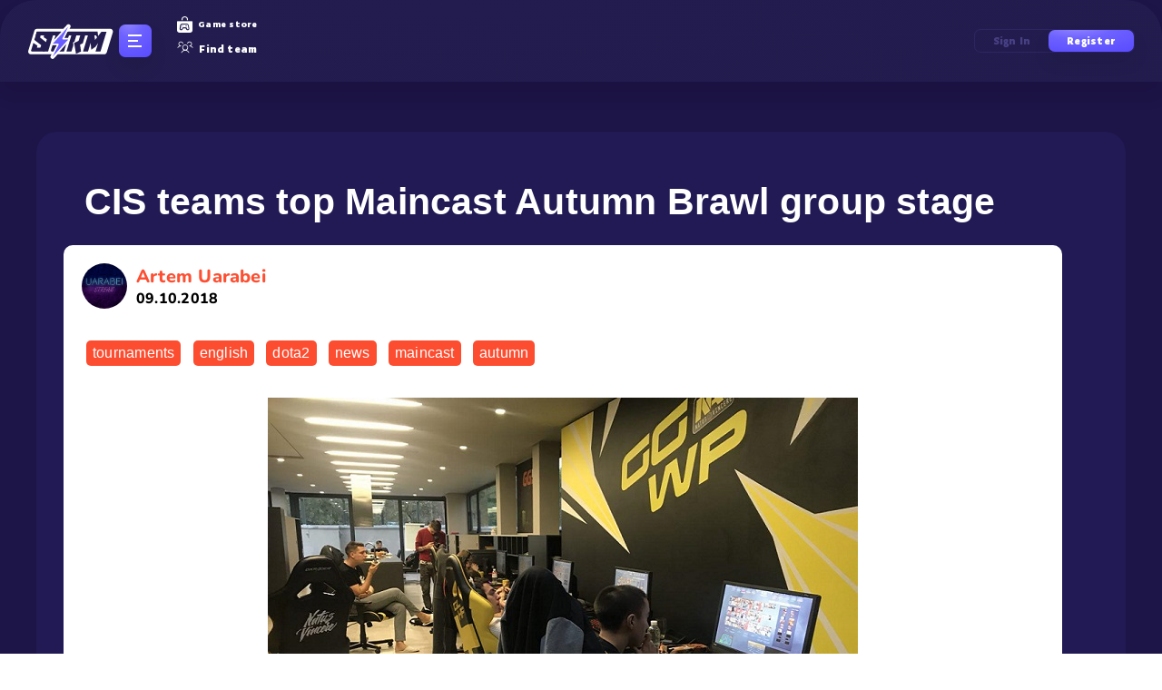

--- FILE ---
content_type: text/html; charset=UTF-8
request_url: https://click-storm.com/articles/19408/
body_size: 11973
content:


	
<!DOCTYPE html>
<html     lang="en">
<head>
    
	<script data-host="https://microanalytics.io" data-dnt="false" src="https://microanalytics.io/js/script.js" id="ZwSg9rf6GA" async defer></script>
    <meta charset="utf-8" />
	<meta http-equiv="X-UA-Compatible" content="IE=edge" />
			
				
		    <script>if(window.location.hash=='#_=_' && window.location.search.indexOf('code') == -1)window.location = window.location.protocol + "//" + window.location.host + window.location.pathname + window.location.search</script>
	            <meta property="og:locale" content="en_EN" />
        <meta property="og:type" content="WebSite" />
	
	    <meta property="og:url" content="https://click-storm.com" />
    <meta property="og:site_name" content="Click-Storm.com" />
    <meta property="og:image" content="https://click-storm.com/img/site/logo.svg" />
		
		    							<meta property="og:title" content="CIS teams top Maincast Autumn Brawl group stage written by Artem Uarabei | Click-Storm" />
					    	
		<meta property="og:description"
          content="Learn more about in our articles on the esports platform: guides, news, tournaments, teams, players and community games &mdash; Click-storm">
    <meta name="google-site-verification" content="LAkNPHFLvKjmCe12RgZ7NDGgyevlKsJNWT5thaHvF24"/>
    <meta name="viewport" content="initial-scale=1.0, width=device-width" />
	<meta content="IE=edge,chrome=1" http-equiv="X-UA-Compatible" />
		
		
	<link rel="canonical" hreflang="en" href="https://click-storm.com/articles/19408/"/>    <meta name="yandex-verification" content="cce7232cab363042" />
			 							<title>CIS teams top Maincast Autumn Brawl group stage written by Artem Uarabei | Click-Storm</title>
						
				
		
		
		
	
	    <!--Libraries-->
	
	<link rel="preload" as="style" href="/js/font-awesome/font-awesome.min.css?555er444r759" />
    <link rel="stylesheet" href="/js/font-awesome/font-awesome.min.css?555er444r759" />
	
	<script type="text/javascript" src='https://click-storm.com/js/jquery/jquery-2.1.1.min.js'></script>
	
		
	
	
		<link rel="stylesheet" href="/css/morris_new.css" />
		<script src="/js/raphael-min.js"></script>    
		<script src="/js/morris.min.js"></script>	
		<!--<script src="//www.eucookie.eu/public/gdpr-cookie-consent.js" type="text/javascript"></script>
		<script type="text/javascript">
			var cookieConsent = new cookieConsent({
			clientId: 'bdef9422-4198-4d5d-a78c-5be3730d492b'
		});
		cookieConsent.run();
		</script>-->
		
	<script type="text/javascript" src="/js/background-lazy.js" defer></script>

	<script type="text/javascript"
            src="https://click-storm.com/js/plugins/wormhole/wormhole.js?555er444r759" defer></script>
    <script type='text/javascript'
            src='https://click-storm.com/js/plugins/EventEmitter/EventEmitter.js?555er444r759' defer></script>
   
	
		
	<link rel="preload" as="style" type="text/css" href="https://click-storm.com/bootstrap/css/bootstrap.min.css" />
    <link rel="stylesheet" type="text/css" href="https://click-storm.com/bootstrap/css/bootstrap.min.css" />
	<link rel="stylesheet" type="text/css" href="/css/new_des.css?1767453593" />
	    <!-- b077a56602cd47bed8fdc46de17aea67 -->
	
	<!--WARNING DO NOT REMOVE OR MOVE -->
    <script type="text/javascript">
    window.STATIC_HOST = "https://click-storm.com";
    window.PERFOMANCE_DELAY = 1;
    CSINITPARAMS={
        StreamingHost: 'streaming.click-storm.com',
        StreamsPublic: {
            feed: 'public_feed'
        },
                BanTime: 0,
        Language:{
            prefix: "/en",
            lang: "en",
            tag: ",english"
        },
        serverTime: 1767453593,
        host: "click-storm.com",
        isMainPage: false,
        userInfo:{
                    }
                    };
    window.userChats = null;
    window.TAB_ACTIVE = false;
    window.TAB_FOCUSED = false;
</script>

    <!--WARNING DO NOT REMOVE OR MOVE-->
	

	<script type="text/javascript" src="/js/wf/common_1.js?555er444r759" defer></script>

	
		<script type="text/javascript" src="/js/owlcarousel2/owl.carousel.js"></script>
	<script type="text/javascript" src="/js/jquery.syotimer.min.js"></script>
	<script type="text/javascript" src="/js/helpers.js?555er444r759" defer></script>
    <script type="text/javascript" src="/js/wf/language.js?555er444r759" defer></script>
	
	<script type="text/javascript">
        window.script_ready_event_name = 'afterloading';
    </script>
    <script type="text/javascript" src="/js/wf/startmatch.js?555er444r759" defer onload="window.dispatchEvent(new Event(window.script_ready_event_name))"></script>
	
	
			 		  			  				<meta name="description" content="Learn more about CIS teams top Maincast Autumn Brawl group stage in our articles on the esports platform: guides, news, tournaments, teams, players and community games.">
			  			
			  <meta name="keywords"
			  content="tournaments, english, dota2, news, maincast, autumn, Artem Uarabei, click-storm article">
		  				
					<link href="https://fonts.googleapis.com/css?family=IBM+Plex+Sans:400,700&display=swap&subset=cyrillic" rel="stylesheet">
		<link href="https://fonts.googleapis.com/css?family=Montserrat:400,600,900&display=swap" rel="stylesheet">
		<link rel="stylesheet" href="https://stackpath.bootstrapcdn.com/bootstrap/4.4.1/css/bootstrap.min.css" integrity="sha384-Vkoo8x4CGsO3+Hhxv8T/Q5PaXtkKtu6ug5TOeNV6gBiFeWPGFN9MuhOf23Q9Ifjh" crossorigin="anonymous">
		<link rel="stylesheet" href="/css/training.css?555er444r759">
				<script src="https://cdn.jsdelivr.net/npm/popper.js@1.16.0/dist/umd/popper.min.js" integrity="sha384-Q6E9RHvbIyZFJoft+2mJbHaEWldlvI9IOYy5n3zV9zzTtmI3UksdQRVvoxMfooAo" crossorigin="anonymous"></script>
	
		
	
	
		
	<link rel="preload" as="style" href="/css/main.css?555er444r759" />
	<link rel="stylesheet" href="/css/main.css?555er444r759" />
	
    <link rel="preload" as="style" href="/css/override_new.css?555er444r759" />
    <link rel="stylesheet" href="/css/override_new.css?555er444r759" />

    <link rel="preload" as="style" href="/css/main.min.css?555er444r759" />
    <link rel="stylesheet" href="/css/main.min.css?555er444r759" />
	
	
	
        <link rel="yandex-tableau-widget" href="/images/favicons/yandex-browser-manifest.json" />

  
    <meta name="msapplication-config" content="/images/favicons/browserconfig.xml" />
    
	<link rel="apple-touch-icon" sizes="57x57" href="/favicons/apple-icon-57x57.png" />
	<link rel="apple-touch-icon" sizes="60x60" href="/favicons/apple-icon-60x60.png" />
	<link rel="apple-touch-icon" sizes="72x72" href="/favicons/apple-icon-72x72.png" />
	<link rel="apple-touch-icon" sizes="76x76" href="/favicons/apple-icon-76x76.png" />
	<link rel="apple-touch-icon" sizes="114x114" href="/favicons/apple-icon-114x114.png" />
	<link rel="apple-touch-icon" sizes="120x120" href="/favicons/apple-icon-120x120.png" />
	<link rel="apple-touch-icon" sizes="144x144" href="/favicons/apple-icon-144x144.png" />
	<link rel="apple-touch-icon" sizes="152x152" href="/favicons/apple-icon-152x152.png" />
	<link rel="apple-touch-icon" sizes="180x180" href="/favicons/apple-icon-180x180.png" />
	<link rel="icon" sizes="16x16" href="/favicons/favicon-16x16.png" type="image/png" />
	<link rel="icon" sizes="32x32" href="/favicons/favicon-32x32.png" type="image/png" />
	<link rel="icon" sizes="96x96" href="/favicons/favicon-96x96.png" type="image/png" />
	<link rel="icon" sizes="192x192" href="/favicons/android-icon-192x192.png" type="image/png" />
	<link rel="manifest" href="/favicons/manifest.json" />
	<meta name="msapplication-TileColor" content="#ffffff" />
	<meta name="msapplication-TileImage" content="/favicons/ms-icon-144x144.png" />
	<meta name="theme-color" content="#ffffff" />
		
		
		
	
		
	
	
		<link rel="stylesheet" href="/css/app.min.css?555er444r759" />
	<link rel="stylesheet" href="/css/profile-menu-fix.css?555er444r759" />
	<script type="text/javascript" src="/js/stormchessslider/index.js?555er444r759"></script>
	<link rel="stylesheet" href="/css/stormchessslider/style.css?555er444r759" />
	<link rel="stylesheet" href="/css/iconic-new/iconic-new.css?555er444r759" />
    <link rel="stylesheet" href="/css/header-links.css?555er444r759" />
		
		
		
		
	<link rel="stylesheet" href="/css/table-fix-bracket.css?555er444r759">
	
	<!--<script type="text/javascript" src="https://cdn.jsdelivr.net/npm/cookie-bar/cookiebar-latest.min.js?tracking=1&always=1&scrolling=1"></script>-->

    


	<style>

	#startGameModalWnd
	{
		opacity: 100;
		left: 50%;
		z-index: 1050;
		width: 500px;
		height: 100%;
		padding-top: 9px;
		background-color: unset;
	}
	
	.btn
	{
		background-image: none !important;
	}
		</style>
	
	
</head>



			<body class="_nbody" id="_njsBody">
	

<script>
    if (window.opener && typeof window.opener.on_social_register == 'function') {
        $('body').hide();
    }

    $(document).ready(function () {
	  $("#modalRegister").on("show", function (evt) {
	    evt.target.style.display = "block";
	    evt.target.classList.add("in");
	  });

	  $("#modalRegister").on("hide", function (evt) {
	    evt.target.style.display = "none";
	    evt.target.classList.remove("in");
	  });
		});

</script>
<div class="_nd-flex _nv-center _nh-center _nd-column _npreloader" id="_njsBodyPreloader">
	    		<div class="_npreloader__logo">
	        <svg width="96" height="39" viewBox="0 0 96 39" fill="none" xmlns="http://www.w3.org/2000/svg">
	            <path
	                d="M7.88254 7.87267C8.25734 6.6412 9.39324 5.79956 10.6805 5.79956H91.5255C93.4895 5.79956 94.8953 7.69687 94.3234 9.57577L87.5902 31.6993C87.2154 32.9308 86.0795 33.7725 84.7922 33.7725H3.94723C1.98324 33.7725 0.577443 31.8751 1.14928 29.9963L7.88254 7.87267Z"
	                fill="white" />
	            <path d="M10.5756 8.83997H77.4673L78.647 18.2656L75.7585 13.0967H9.35938L10.5756 8.83997Z" fill="#231D4F" />
	            <path
	                d="M46.4578 3.59021C46.7217 3.06745 46.5584 2.4301 46.0757 2.09861C45.593 1.76712 44.9395 1.84362 44.5464 2.27766L27.3222 21.2948C27.0116 21.6378 26.9323 22.1315 27.1198 22.5544C27.3074 22.9774 27.7266 23.25 28.1892 23.25H33.3746L26.8836 35.9773C26.6174 36.4994 26.7785 37.1379 27.2605 37.4711C27.7426 37.8044 28.3968 37.7296 28.7912 37.2961L46.0917 18.2777C46.4033 17.9351 46.4835 17.4409 46.2963 17.0173C46.109 16.5938 45.6894 16.3206 45.2263 16.3206H40.031L46.4578 3.59021Z"
	                fill="url(#paint0_radial)" stroke="white" stroke-width="2.33973" stroke-linejoin="round" />
	            <path
	                d="M18.6438 30.8474H5.45457C5.30497 30.8474 5.15538 30.8058 5.00578 30.7227C4.87281 30.6396 4.74815 30.5316 4.6318 30.3986C4.53207 30.2656 4.44065 30.1243 4.35754 29.9747C4.29106 29.8418 4.25781 29.7088 4.25781 29.5758C4.25781 29.4761 4.26612 29.4179 4.28274 29.4013L6.77598 21.2983L11.2887 24.2902L10.5657 26.6089H14.4552L15.3527 23.7167L7.79821 17.9324L10.5657 8.88196H23.7549C23.9045 8.88196 24.0458 8.92351 24.1788 9.00662C24.3118 9.08973 24.4364 9.19777 24.5528 9.33074C24.6691 9.46371 24.7605 9.605 24.827 9.75459C24.8935 9.90418 24.9351 10.0372 24.9517 10.1535C24.9517 10.2532 24.9434 10.3114 24.9267 10.328L22.608 17.9324L18.0454 14.9156L18.5939 13.1205H14.7793L14.1061 15.2896L21.6357 21.0739L18.6438 30.8474Z"
	                fill="#231D4F" />
	            <path d="M34.608 15.1649H30.9472L31.5705 13.1205H28.3749L22.9397 30.8474H17.4546L22.8898 13.1205H17.2812L17.4047 8.88196H36.5278L34.608 15.1649Z" fill="#231D4F" />
	            <path
	                d="M26.1265 29.4013L32.4095 8.88196H45.5737C45.7233 8.88196 45.8646 8.92351 45.9976 9.00662C46.1306 9.08973 46.2469 9.19777 46.3466 9.33074C46.463 9.46371 46.5544 9.605 46.6209 9.75459C46.704 9.90418 46.7456 10.0372 46.7456 10.1535C46.7622 10.2532 46.7622 10.3114 46.7456 10.328L40.4626 30.8474H27.2983C27.1487 30.8474 26.9991 30.8058 26.8495 30.7227C26.7166 30.6396 26.5919 30.5316 26.4755 30.3986C26.3758 30.2656 26.2844 30.1243 26.2013 29.9747C26.1348 29.8418 26.1016 29.7088 26.1016 29.5758C26.1016 29.4761 26.1099 29.4179 26.1265 29.4013ZM36.5482 13.1205L32.4095 26.6089H36.2989L40.4377 13.1205H36.5482Z"
	                fill="#231D4F" />
	            <path
	                d="M51.6816 21.3232L56.5684 18.9546L58.3635 13.1205H54.0751L52.0307 19.8023L50.3851 20.8495L50.8838 23.5173L48.6399 30.8474H43.1797L49.8689 8.88196H63.5245C63.6575 8.88196 63.7904 8.92351 63.9234 9.00662C64.073 9.08973 64.1977 9.19777 64.2974 9.33074C64.4138 9.46371 64.5052 9.605 64.5717 9.75459C64.6548 9.90418 64.6963 10.0372 64.6963 10.1535C64.6963 10.2699 64.688 10.328 64.6714 10.328L61.2307 21.6224L58.189 23.1183L59.3109 30.7227L53.7261 33.2658L51.6816 21.3232Z"
	                fill="#231D4F" />
	            <path
	                d="M66.8821 30.8474L69.7493 21.4728L69.9487 21.8468L70.4973 28.8528L74.636 25.8858C74.7856 25.7695 74.877 25.6947 74.9103 25.6614C74.9435 25.6116 75.0183 25.5368 75.1347 25.437C75.1513 25.4038 75.1845 25.3706 75.2344 25.3373C75.3009 25.3041 75.3341 25.2791 75.3341 25.2625L78.0518 21.5975L75.2095 30.8474H80.6447L87.3765 8.88196H81.7667L74.661 18.0321L73.432 8.88196H65.1617L67.2062 11.9486L61.4219 30.8474H66.8821Z"
	                fill="#231D4F" />
	            <path
	                d="M46.1967 3.4584C46.3946 3.06634 46.2722 2.58832 45.9101 2.3397C45.5481 2.09109 45.058 2.14846 44.7632 2.47399L27.5389 21.4912C27.306 21.7484 27.2465 22.1187 27.3872 22.4359C27.5278 22.7531 27.8422 22.9576 28.1892 22.9576H33.852L27.1442 36.1102C26.9445 36.5018 27.0653 36.9806 27.4268 37.2306C27.7884 37.4805 28.2791 37.4244 28.5748 37.0993L45.8754 18.0809C46.1091 17.8239 46.1692 17.4533 46.0288 17.1356C45.8883 16.818 45.5737 16.6131 45.2263 16.6131H39.5557L46.1967 3.4584Z"
	                fill="url(#paint1_radial)" stroke="white" stroke-width="1.7548" stroke-linejoin="round" />
	            <defs>
	                <radialGradient id="paint0_radial" cx="0" cy="0" r="1" gradientUnits="userSpaceOnUse" gradientTransform="translate(33.5121 -0.889706) rotate(87.3671) scale(51.9864 24.4263)">
	                    <stop stop-color="#9186FF" />
	                    <stop offset="0.338694" stop-color="#6D61FF" />
	                    <stop offset="0.916248" stop-color="#574AFF" />
	                </radialGradient>
	                <radialGradient id="paint1_radial" cx="0" cy="0" r="1" gradientUnits="userSpaceOnUse" gradientTransform="translate(33.5121 -0.889706) rotate(87.3671) scale(51.9864 24.4263)">
	                    <stop stop-color="#9186FF" />
	                    <stop offset="0.338694" stop-color="#6D61FF" />
	                    <stop offset="0.916248" stop-color="#574AFF" />
	                </radialGradient>
	            </defs>
	        </svg>
	    </div>
			    <div class="_npreloader__dots">
	        <div></div>
	        <div></div>
	        <div></div>
	    </div>
</div>
<!--wrapper-->
						<div id="_njsBodyWrapper">
					



    <div class="wrap-ico-square">
        <a href="/en/tournaments">
            <i class="ico-fight-square"></i>
        </a>
        <a href="/en/tournaments">
            <i class="ico-cup-square"></i>
        </a>
        <a href="/en/tournaments">
            <i class="ico-crown-square"></i>
        </a>
    </div>
  

	








	
<style>
.m_users_online{
	color: #484085;
}

._nplayingTournaments .simplebar-content{
	//max-height: 264px;
}

._nheader__auth {
	cursor: pointer;
}
._nsectionCard__link {
    z-index: unset;
}
.mail_validate_s {
    background-color: #c13e3e;
    color: white;
    text-align: center;
}

._nmenu__adm>a
{
	margin-bottom: 2px !important;
}
			
._nheader__hamburger-wrapper {				
	margin-left: 5px;
}
@media screen and (max-width: 1217px)
{
	._nheader__hamburger-wrapper {
		margin-right: unset;
	}
	._nheader__auth {
		display: block !important;
		width: 150px;
		margin-left: 30px;
	}
	._nheader__auth p{
		    display: inline-block;
	}
}
.input_email{
    padding: 0px 5px;
    background: #212229;
    border: 1px solid transparent !important;
    -webkit-box-shadow: inset 0px 0px 10px rgb(255 255 255 / 25%);
    box-shadow: inset 0px 0px 10px rgb(255 255 255 / 25%);
    height: 50px;
    width: 100%;
    text-align: center;
    color: #fff;
    outline: 0;
    margin-bottom: 20px;
    -webkit-transition: 0.25s linear;
    -o-transition: 0.25s linear;
    transition: 0.25s linear;
    margin-left: auto;
    margin-right: auto;
    font-size: 100%;
    line-height: 1.5;
}
</style>

<script>
  var roomStartTS = 0;
  var roomSet = 0;
</script>

<script src="/js/wf/menu/h_s.js?1767453593" defer></script>


<link rel="stylesheet" href="/css/new-start-game-modal.css?1767453593" />
<link rel="stylesheet" href="/css/start-btn.css?1767453593" />

<script src="/js/wf/chat.js" defer></script>

<script type="text/javascript" src="/js/header.js?1767453593" defer></script>

    <!--Register Modal-->
        <div id="modalRegister" class="modal hide fade" tabindex="-1" role="dialog" aria-labelledby="modalRegisterLabel" aria-hidden="true" style="opacity: 100;overflow:visible !important;">
            <div class="registration-popup popup" id="popup-registration" style="display: block; z-index: 99999999;">
        <div class="container">
          <div class="registration-popup__inner">
            <div class="registration-popup__features">
              <h4>Register Now</h4>
              <ul class="registration-popup__features-list">
                <li class="registration-popup__features-item">Improve cognitive skills</li>
                <li class="registration-popup__features-item">Access tournament system</li>
                <li class="registration-popup__features-item">User ratings</li>
                <li class="registration-popup__features-item">Personal profile with stats</li>
                <li class="registration-popup__features-item">Team Finder with lots of applications</li>
              </ul>
            </div>
            <div class="registration-popup__form">
              <div class="box box--reverse registration-box">
                <div class="registration-popup__close" data-dismiss="modal" aria-hidden="true" onclick="$('#modalRegister').hide(); $('.modal-backdrop').hide();"><i class="svg-image-close svg-image-close-dims"></i></div>
                <div class="box-inner">
                  <div class="registration-popup__during">
                    
                  <div class="register-form" style="display: block"> 
						<h2>Start playing <br><span>after registration</span></h2>
						<a href="/signup/razer/" style="display: inline-block; width: 35px;"><img src="/images/rz.png" alt=""></a>
													<a href="/signin/vkontakte/" style="display: inline-block; width: 35px;"><img src="/images/vk.png" alt=""></a>
							<a href="/signin/yandex/" style="display: inline-block; width: 35px;"><img src="/images/yandex_big.png" alt=""></a>
								
						
						
						
						<a href="/redirect/twitch" style="display: inline-block; width: 35px;"><img src="/images/twitch.png" alt=""></a>
						<a href="/steam/openid?login" style="display: inline-block; width: 35px;"><img src="/images/steam.png" alt=""></a>
						
						
						<a href="/signin/epicgames/" style="display: inline-block; width: 35px; display: none;"><img src="/images/epicg.png" alt=""></a>
					
						
						<div class="registration-form__separator"><span>Or with email</span></div>

                      <div style="color:red; font-size: 15px; text-align: left; margin-top:-22px;display:none;" id="emailExistsMessage">
                          User already exists
                      </div>
					  
					  <div style="color:red; font-size: 12px; text-align: justify; margin-top:-22px;display:none;" id="emailExistsMessage2">
                          Sorry, your email is hosted on an unsupported domain. Please use your real email to register. Thanks!
                      </div>
					  
						<form action="" method="post" novalidate>
							<div class="email-type">
								<i class="fa fa-envelope-o"></i>
								<input class="input_email" type="text" name="email" pattern="^.*@.*(\.).*$" placeholder="EMAIL" required autocomplete="off" />
							
								<button class="btn_new btn_new--lg" type="submit"><span class="btn_new-inner"><span class="btn_new-item">Register</span></span></button>
								<p style="margin: auto;display: block;margin-left: 22px;font-size: 12px;margin-right: 11px;">You should be 18+ years old or have a consent of parents or guardians.</p>
							</div>
						</form>
				</div>

            <div class="message-box" style="display: none">
               
                    <h2>Thank you for registration!</h2>
                    <p>All perfectly! We have sent a letter to your email with instructions for completion!</p>
                  
            </div>
                  </div>
                  <div class="registration-popup__success">
                    <h2>Thank you for registration!</h2>
                    <p>All perfectly! We have sent a letter to your email with instructions for completion!</p>
                  </div>
                </div>
              </div>
            </div>
          </div>
        </div>
      </div>
        </div>
        <!--Login Modal-->
       
            <div id="modalLogin" class="popup popup-auth" id="popup-auth" tabindex="-1" role="dialog" aria-labelledby="modalLoginLabel" aria-hidden="true">
        <div class="popup-inner">
          <div class="popup-box box box--border box--reverse" style="z-index: 99999999;">
            <div class="box-inner">
              <div class="box-content">
                <div class="registration-popup__close js-popup-close" data-dismiss="modal" aria-hidden="true" onclick="$('#modalLogin').hide(); $('.modal-backdrop').hide();"><i class="svg-image-close svg-image-close-dims"></i></div>
                <div class="popup-content">
                  <h2 class="popup__title"><span>Log in with password or social account</span></h2>
                  <form class="form" onsubmit="submitLogin()" action="/en/signin/" method="POST">
				
                    <a href="/signin/vkontakte/" style="display: inline-block; width: 40px;"><img src="/images/vk.png" alt=""></a>
					<a href="/signin/yandex/" style="display: inline-block; width: 40px;"><img src="/images/yandex_big.png" alt=""></a> 		
                  
                    <a href="/signin/razer/" style="display: inline-block; width: 40px;"><img src="/images/rz.png" alt=""></a>					
					
					<a href="/redirect/twitch" style="display: inline-block; width: 40px;"><img src="/images/twitch.png" alt=""></a>     
					<a href="/steam/openid?login" style="display: inline-block; width: 40px;"><img src="/images/steam.png" alt=""></a>			
					
					<a href="/signin/epicgames/" style="display: none; width: 40px; display: none;"><img src="/images/epicg.png" alt=""></a>
                 
					<div class="registration-form__separator"><span>Email login</span></div>
					<input type="hidden" name="signin" value="1" />
                                          <input class="field" type="text" name="email" placeholder="EMAIL" autocomplete="off">
                    <input class="field" type="password" name="password" placeholder="PASSWORD">
                    <button class="btn_new btn_new--lg" type="submit"><span class="btn_new-inner"><span class="btn_new-item">Login</span></span></button>
                    <div class="registration-form__help">Forgot password? <a href="/forgot/password/">Remember me</a></div>
                    <script>
                          function submitLogin() {
                              dataLayer.push({
                                  'event': 'autoEvent',
                                  'eventCategory': 'Auth',
                                  'eventAction': 'Send',
                                  'eventLabel': 'Email'
                              });
                          }
                    </script>
                  </form>
                </div>
              </div>
            </div>
          </div>
        </div>
  
		</div>
      
    


<header class="_nd-flex _nv-center _nheader ">
			
											<div class="_ns-none _nheader__logo _nheader__logo--clear">
					<a href="/"><img src="/images/logo.svg" alt="Logo" title="Logo" /></a>
				</div>
										
						
						
					    <div class="_n-mobile-visible _ns-none _nheader__hamburger-wrapper _njsMenuOpen">
		        <div class="_nd-flex _nd-column _nh-center _nheader__hamburger _nheader__toggler">
		            <span></span>
		            <span></span>
		            <span></span>
		        </div>
		
		        <div class="_nmenu _njsMenu">
		            <div class="_nmenu__logo">
		                <a href="#"><img src="/images/logo.svg" alt="Logo" title="Logo" /></a>
		            </div>
		
		            <nav class="_nd-flex _nd-column _nmenu__nav">
		                <a class="_nd-iflex _nv-center" target="_blank" href="/articles/"><i class="_nicon _nicon-featured"></i>Featured</a>
		                <a class="_nd-iflex _nv-center" target="_blank" href="/news/guide/"><i class="_nicon _nicon-guides"></i>Guides</a>
		                <a class="_nd-iflex _nv-center" target="_blank" href="/turniry/"><i class="_nicon _nicon-tournaments"></i>Tournaments</a>
		                <a class="_nd-iflex _nv-center" target="_blank" href="/skills/"><i class="_nicon _nicon-test"></i>Test yourself</a>
		                <a class="_nd-iflex _nv-center" target="_blank" href="/findteam/"><i class="_nicon _nicon-team"></i>Find team</a>
		                <a class="_nd-iflex _nv-center" target="_blank" href="/training/"><i class="_nicon _nicon-training"></i>Training center</a>
		                <a class="_nd-iflex _nv-center" target="_blank" href="/shop/"><i class="_nicon _nicon-shop"></i>Shop</a>
		                <a class="_nd-iflex _nv-center" target="_blank" href="https://click-storm.com/articles/1288/"><i class="_nicon _nicon-faq"></i>FAQ</a>
		            </nav>
		        </div>
		    </div>
			
						
		    <div class="_n-tablet-hide _nheader__search _nheaderSearch" style="display: none">
		        <form class="form" action="profile/index/#select_games_h3" method="GET">
		            <div class="_nheaderSearch__wrapper">
		                <input class="_nheaderSearch__input" type="text" name="search"  placeholder="Search..." />
						
		                <button class="_nd-iflex _nv-center _nh-center _nheaderSearch__icon" type="submit"><i class="_nicon _nicon-search"></i></button>
		            </div>
		        </form>
		    </div>
			
				
		    <div class="_n-tablet-hide _nheader__nav">
								
				
				
				
									<!--<a class="_nd-iflex _nv-center" target="_blank" href="/articles/1288/"><i class="_nicon _nicon-question"></i>How it works</a>-->
					<a class="_nd-iflex _nv-center" target="_blank" href="/shop/"><i class="_nicon _nicon-store"></i>Game store</a>
					<a class="_nd-iflex _nv-center" target="_blank" href="/findteam/"><i class="_nicon _nicon-team"></i>Find team</a>
							</div>
						
						
						
						
			<div class="_nd-flex _nh-center _nheader__auth">
		        <p onclick="$('#modalLogin').show();">
		           Sign in
		        </p>
		
		        <p onclick="$('#modalRegister').show();" class="--active">
		            Register
		        </p>
		    </div>
						
		</header>

		
		
			
<div class="_nd-flex _ncontainer">
    <main class="_nmain _nmain_new">
    
<link rel="stylesheet" href="/css/articlemobile.css?555er444r759">
<link rel="stylesheet" href="/css/article.css?1767453593">

<div class="middle-news">
    <div class="container new-container">

        <div class="comments_right" style="margin-top: 0">
            <div class="comments_right">
                                    



        

                        <a class="bhook" href="/games/reaction"><img src="/images/re_en.png"></a>
            <!--<script async src="//pagead2.googlesyndication.com/pagead/js/adsbygoogle.js"></script>
        <script>
            (adsbygoogle = window.adsbygoogle || []).push({
                google_ad_client: "ca-pub-5512845713725206",
                enable_page_level_ads: true
            });
        </script>-->


    <!--<style>.brc{text-align: center;display: block;}.brc:hover{opacity:0.8;}</style>
    <a class="brc" href="http://q-cyber.com/catalog/?fid=359"><img src="http://click-storm.com/img/widget-banners/q3.png"></a>-->
    

    <!-- Click-Storm - 300x250 Dynamic (5c7807b246e0fb000178025c) - 300x250, 300x600, 160x600 - Place in <BODY> of page where ad should appear -->
    <!--<div class="vm-placement" data-id="5c7807b246e0fb000178025c"></div>-->
    <!--<a class="brc" href="https://trust-russia.ru/gaming/mebel-dlya-gejmerov/kresla/igrovoe-kreslo-trust-gxt-706-rona-game-chair"><img src="https://click-storm.com/i/articles/2/23630/trustbanner.png"></a>-->
    
    <!-- / Click-Storm - 300x250 Dynamic (5c7807b246e0fb000178025c) -->
    <!--<div class="vm-placement" data-id="5c7807b246e0fb000178025c"></div>-->

<!--
<script async src="//pagead2.googlesyndication.com/pagead/js/adsbygoogle.js"></script>
    <ins class="adsbygoogle"
         style="display:block"
         data-ad-client="ca-pub-5512845713725206"
         data-ad-slot="7483857374"
         data-ad-format="auto">
    </ins>
    <script>
    (adsbygoogle = window.adsbygoogle || []).push({});
    </script>
    <br>-->


                   
                <div class="middle-news-opinions">
                    <h3 class="title">Last Opinions</h3>
                    <div id="mc-last" class="small_blue_scroll" class="small_blue_scroll"></div>
                </div>

                <div style="width: 246px; margin-top:10px">
                                                                                </div>
            </div>
        </div>

        <div class="new-left-block">
        <div class="row" style="display: inline-block;">
            <div class="span8">
                            <h1 class="header">CIS teams top Maincast Autumn Brawl group stage</h1>
                                                <div class="row articles-more-container">
                    <div class="span9">
                        <div class="row">
                            <div class="span9">
                                <div class="middle-news-elem article_itself">
									                                    <span class="author">
                                    <a href="/en/profile/46/">Artem Uarabei <div class="date">09.10.2018</div></a>
                                    <a href="/en/profile/46/" style="float:left;margin:-5px 9px 0 0;">
                                     <img  src="/i/ava/thumbs/0/46.jpg"/>
                                    </a>

                                    </span>
																		
																			
                                    <div class="tags">
                                                                                                <a href="/en/articles/tournaments/">tournaments</a>
                                                                                                <a href="/en/articles/english/">english</a>
                                                                                                <a href="/en/articles/dota2/">dota2</a>
                                                                                                <a href="/en/articles/news/">news</a>
                                                                                                <a href="/en/articles/maincast/">maincast</a>
                                                                                                <a href="/en/articles/autumn/">autumn</a>
                                                                                   
                                    </div>
																											
                                     <div class="clear"></div>
                                                                        <p text-align="center"></p>
                                                                    <div class="text">                      
                                 <p>
  <img style="display: block; margin-left: auto; margin-right: auto;" src="https://click-storm.com/i/articles/1/19408/natusvincere.jpg" alt="" width="650" height="393" />
</p>
<p>
  Maincast Autumn Brawl group stage comes to close with CIS teams coming out on top so far.
</p>
<p>
  Over the course of the last few days, sixteen teams from EU and CIS have gone head to head in the Russian studio, Maincast's, first big event. With $80,0000 on the line, the teams competed for one
  of eight places in the playoffs and the chance to claim the championship title.
</p>
<p>
  Four CIS teams - NoPangolier, Na'Vi, Underdogs and Winstrike came out on top in their respective groups - all with undefeated records.
</p>
<p>
  The four group leaders will be joined by Team Spirit, Nemiga Gaming, Espada and Team Lithium in the first round of the playoffs. Virtus.pro, Team Secret, Gambit and NiP will join the winners for
  the second round.
</p>
<p>
  <strong>Maincast Autumn Brawl format:</strong>
</p>
<ul>
  <li>
    <strong>Invites</strong><br />
    Twenty Teams:<br />
    Four Playoffs Invite<br />
    Virtus.pro, Team Secret, Gambit, Ninjas in Pyjamas<br />
    Sixteen Group Stage Invite
  </li>
  <li>
    <strong>Group Stage:</strong><br />
    Sixteen teams are divided into four groups of four teams each where they play in a double-elimination (GSL) format.<br />
    All matches are played in a Bo1, apart from the lower bracket final (Bo3).<br />
    The top two teams from each group advance to the playoffs.<br />
    <br />
  </li>
  <li>
    <strong>Playoffs:</strong><br />
    Eight teams from the groupstage join four invited teams, who have been seeded into the quarterfinals. They play in a single-elimination format.<br />
    All matches are played in a Bo3 format apart from a Bo5 grand final.
  </li>
</ul>
<p>
  <strong>Maincast Autumn Brawl prizepool:</strong>
</p>
<p>
  Total prizepool is $80,000 split up in the following way:
</p>
<p>
  1st place: $50,000<br />
  2nd place: $15,000<br />
  3rd-4th place: $4,500<br />
  5-8th place: $1,500
</p>
<p>
  Source: <a href="https://www.gosugamers.net/">gosugamers.net</a>
</p>                                </div>
																		                                    <div class="tags">
                                                                                                <a href="/en/articles/tournaments/">tournaments</a>
                                                                                                <a href="/en/articles/english/">english</a>
                                                                                                <a href="/en/articles/dota2/">dota2</a>
                                                                                                <a href="/en/articles/news/">news</a>
                                                                                                <a href="/en/articles/maincast/">maincast</a>
                                                                                                <a href="/en/articles/autumn/">autumn</a>
                                                                                    <div class="clear"></div>
                                    </div>
																		                                    <div class="share">                                        
                                                                                                        <a style="margin-right: 6px;" onclick="window.open(this.href, 'mywin',
        'left=20,top=20,width=800,height=600,toolbar=1,resizable=0'); return false;"  href="http://vk.com/share.php?url=http%3A%2F%2Fclick-storm.com/en/articles/19408%2F&title=CIS teams top Maincast Autumn Brawl group stage&image=https://click-storm.com/i/articles/1/19408/natusvincere.jpg&description=" class="social open-share-window"><i class="fa fa-vk" aria-hidden="true"></i></a>
                                                    <a onclick="window.open(this.href, 'mywin',
        'left=20,top=20,width=800,height=600,toolbar=1,resizable=0'); return false;"  href="https://twitter.com/share?url=http%3A%2F%2Fclick-storm.com/en/articles/19408%2F&text=CIS teams top Maincast Autumn Brawl group stage&via=Click-Storm.com" class="social"><i class="fa fa-twitter-square" aria-hidden="true"></i></a>
                                            </div>
										 										                                         </div>
										                                        <div class="articlerutrainingimg">
                                            <a class="bhook" href="https://click-storm.com/games/reaction"><img src="https://click-storm.com/images/banners/bannerarticleen.jpg"></a>                                            
                                        </div>
										                                    </div>
                                </div>
                            </div>
                        </div>
                    </div>

                </div>
                <div id="mc-container" style="margin-top: 35px;"></div>
                                                                </div>
        </div>
    </div>
</div></div>

<style>
.main_sli{
	display: none;	
}
</style>
	

    
	
		
		
		
		
						    <footer class="_nfooter">
            <div class="_nd-flex _nfooter__top">
                <div class="_nfooter__item _nfooter__item--offset">
                                          <div class="_nfooter__description _nfooter__description--small">
                        <p class="_nfooter__title">
                            Storm Chess - real-time chess
                        </p>
                
                        <div class="_nfooter__text">
                            <p>
                                Storm Chess is a unique real-time chess game powered by esports tournament platform <a href="https://click-storm.com">click-storm.com</a>. 
                            </p>
                
                            <p>Compete for rating and participate in international online tournaments.</p>
                            <p>Storm Chess has gotten fantastic feedback across the board from casual players, as well as FIDE masters and pro esports players.</p>
                        </div>
                    </div>
                
                    <!--<div class="_nfooter__description">
                        <p class="_nfooter__title">
                            Become a partner
                        </p>
                
                        <div class="_nfooter__text">
                            <p>
                                We can bring new customers to your business and create brand awareness. Have something else in mind? Let us know!
                            </p>
                
                            <p>
                                We are eager for your comments and feedback. Please, <a href="/contactus/">send a message</a>. We will get back to you shortly.
                            </p>
                
                            <p>
                                Our audience is from 16 to 30 years old., 60% are enrolled in a tertiary institution or have a degree
                            </p>
                        </div>
                    </div>-->
                     
                </div>
            
                <div class="_nd-flex _nfooter__item _nfooter__item--double">
                                        <div class="_nfooter__nav-wrapper">
                        <nav class="_nd-flex _nd-column _nfooter__nav">
                            <a target="_blank" href="/articles/">FEATURED</a>
                            <a target="_blank" href="/news/guide/">GUIDES</a>
                            <a target="_blank" href="/tournaments/">TOURNAMENTS</a>
                            <!--<a target="_blank" href="/streams/">#WATCH</a>-->
                            <a target="_blank" href="/profile/index/">RATINGS</a>
                            <!--<a target="_blank" href="https://click-storm.com/training/">TEST YOURSELF</a>-->
                            <a target="_blank" href="/findteam/">FIND TEAM</a>
                        </nav>
                    </div>
            
                    <div class="_nfooter__nav-wrapper">
                        <nav class="_nd-flex _nd-column _nfooter__nav">
                            <a target="_blank" href="/shop/">SHOP</a>
                            <a target="_blank" href="/articles/1288/">FAQ</a>
							
						
							
                                                        <a href="javascript:void(0);" onclick="$('#modalRegister').show();">REG</a>
                            <a href="javascript:void(0);" onclick="$('#modalLogin').show();">SIGN IN</a>
                                                    </nav>
                    
                        <nav class="_nd-flex _nd-column _nfooter__nav">
                            <!--<a target="_blank" href="/articles/4495/">CAREERS</a>-->
                            <a target="_blank" href="https://click-storm.com/agency/">esports AGENCY</a>
                            <!--<a target="_blank" href="https://click-storm.com/aboutus/">ABOUT US</a>-->
                            <a target="_blank" href="/contactus/">CONTACT US</a>
                            <a target="_blank" href="/articles/30910/">PRIVACY POLICY</a>
                            <a target="_blank" href="/articles/30908/">USER AGREEMENT</a>
                        </nav>
                    </div>
                                    </div>
            
                <div class="_ns-none _nfooter__item _nfooter__item--small _nfooter__socials-wrapper">
                    <div class="_nd-flex _nd-column _nfooter__socials">
                        						
													<a class="_nd-iflex _nv-center _nh-center" href="https://telegram.me/clickstorm" target="_blank"><i class="_nicon _nicon-tg"></i></a>
													
                        
                        <a class="_nd-iflex _nv-center _nh-center" href="https://www.youtube.com/channel/UCEy_YJJBPtuXcobtvPCUfSA" target="_blank"><i class="_nicon _nicon-yt"></i></a>
                        <a class="_nd-iflex _nv-center _nh-center" href="https://vk.com/click_storm" target="_blank"><i class="_nicon _nicon-vk"></i></a>
                    </div>
                </div>
            </div>
        
            <div class="_nd-flex _nfooter__bottom">
                <div class="_nfooter__item _nfooter__item--offset">
                    <p>
                        18+ © 2011—2022 Storm-Chess
                    </p>
                </div>
            
                <div class="_nd-flex _nfooter__item _nfooter__item--double">
                    <div class="_nfooter__nav-wrapper"></div>
                
                    <div class="_nfooter__nav-wrapper _nfooter__lang-title">
                                            </div>
                </div>
                
                <div class="_ns-none _nfooter__item _nfooter__item--small">

                </div>
            </div>
        </footer>			
	
		


		
			
			</main>
				
			
	<style>
	.popup-box {
		max-width: 480px;
	}
	
	._nquestsPawns__cup {  
		margin-left: 1px;
	}
	</style>
			</div>	
		
		
	
 

    <!--noindex-->
    <!--Dashboard-->
     

            <script type="text/javascript"
                src="/js/wf/pages/front/dist/build/build.min.js?555er444r759" defer></script>
    
    <script type="text/javascript">!function(){var t=document.createElement("script");t.type="text/javascript",t.async=!0,t.src="https://vk.com/js/api/openapi.js?160",t.onload=function(){VK.Retargeting.Init("VK-RTRG-560-hV82y"),VK.Retargeting.Hit()},document.head.appendChild(t)}();</script><noscript><img src="https://vk.com/rtrg?p=VK-RTRG-560-hV82y" style="position:fixed; left:-999px;" alt=""/></noscript>


    <!--/noindex-->

    <!--flow chats loader-->
    <div id="UIIPFlowChats"></div>


 

	
	<script defer src="/js/app.min.js?1767453593"></script>
	
		<script type="text/javascript">
	$(function() {
        $("._njsQuestsTimer").length && $("._njsQuestsTimer").each(function() {
			var t = $(this).data("quests-timer");
			$(this).syotimer({
				date: new Date(t)
			})
		});
	});
    </script>
		
	<script type="text/javascript" src='https://click-storm.com/bootstrap/js/bootstrap.min.js' defer></script>

<style>
._nheader__coins
{
	font-size: 16px;
}
</style>

<script src="/js/fix-modal.js" defer></script>

<script>
const modalRegister = document.querySelector("#modalRegister");

if (modalRegister !== null) {
  document.body.insertAdjacentHTML(
    "afterbegin",
    "<style>body.scroll-lock {overflow: hidden;height: 100vh;}</style>"
  );

  const modalRegisterShowObserver = new MutationObserver(function (mutations) {
    mutations.forEach(function (mutation) {
      if (
        mutation.type === "attributes" &&
        mutation.attributeName === "style"
      ) {
        if (modalRegister.style.display === "block") {
          document.body.classList.add("scroll-lock");
        } else if (modalRegister.style.display === "none") {
          document.body.classList.remove("scroll-lock");
        }
      }
    });
  });

  modalRegisterShowObserver.observe(modalRegister, {
    attributes: true,
  });
}
</script>

<link rel="stylesheet" href="/css/results-modal.css?1767453593" />

<style>
@media only screen and (max-width: 1220px) {
	.hero__help i {    
		margin-top: 5px;
	}
      
	.hero__slogan {
        display: block;
	}
}
</style>

</body>
</html>


--- FILE ---
content_type: text/html; charset=UTF-8
request_url: https://click-storm.com/ajax/events/get_events?_=1767453593735
body_size: -78
content:
{"status":"COMPLETE","message":"ok","data":{"itmes":[]},"meta":[]}

--- FILE ---
content_type: text/css
request_url: https://click-storm.com/css/main.css?555er444r759
body_size: 27904
content:
@import url('https://fonts.googleapis.com/css?family=Montserrat:400,500,700,900&display=swap');

/*! normalize.css v8.0.1 | MIT License | github.com/necolas/normalize.css */
/* Document
   ========================================================================== */
/**
 * 1. Correct the line height in all browsers.
 * 2. Prevent adjustments of font size after orientation changes in iOS.
 */
html, body, div, span, applet, object, iframe, h1, h2, h3, h4, h5, h6, p, blockquote, pre, a, abbr, acronym, address, big, cite, code, del, dfn, em, img, ins, kbd, q, s, samp, small, strike, strong, sub, sup, tt, var, b, u, i, center, dl, dt, dd, ol, ul, li, fieldset, form, label, legend, table, caption, tbody, tfoot, thead, tr, th, td, article, aside, canvas, details, embed, figure, figcaption, footer, header, hgroup, menu, nav, output, ruby, section, summary, time, mark, audio, video {
  margin: 0;
  padding: 0;
  border: 0;
  font-size: 100%;
  font: inherit;
  vertical-align: baseline; }

ul, ol {
  list-style-type: none; }

html {
  line-height: 1.15;
  /* 1 */
  -webkit-text-size-adjust: 100%;
  /* 2 */ }

/* Sections
   ========================================================================== */
/**
 * Remove the margin in all browsers.
 */
body {
  margin: 0; }

/**
 * Render the `main` element consistently in IE.
 */
main {
  display: block; }

/**
 * Correct the font size and margin on `h1` elements within `section` and
 * `article` contexts in Chrome, Firefox, and Safari.
 */
h1 {
  font-size: 2em; }

/* Grouping content
   ========================================================================== */
/**
 * 1. Add the correct box sizing in Firefox.
 * 2. Show the overflow in Edge and IE.
 */
hr {
  -webkit-box-sizing: content-box;
          box-sizing: content-box;
  /* 1 */
  height: 0;
  /* 1 */
  overflow: visible;
  /* 2 */ }

/**
 * 1. Correct the inheritance and scaling of font size in all browsers.
 * 2. Correct the odd `em` font sizing in all browsers.
 */
pre {
  font-family: monospace, monospace;
  /* 1 */
  font-size: 1em;
  /* 2 */ }

/* Text-level semantics
   ========================================================================== */
/**
 * Remove the gray background on active links in IE 10.
 */
a {
  background-color: transparent; }

/**
 * 1. Remove the bottom border in Chrome 57-
 * 2. Add the correct text decoration in Chrome, Edge, IE, Opera, and Safari.
 */
abbr[title] {
  border-bottom: none;
  /* 1 */
  text-decoration: underline;
  /* 2 */
  -webkit-text-decoration: underline dotted;
          text-decoration: underline dotted;
  /* 2 */ }

/**
 * Add the correct font weight in Chrome, Edge, and Safari.
 */
b,
strong {
  font-weight: bolder; }

/**
 * 1. Correct the inheritance and scaling of font size in all browsers.
 * 2. Correct the odd `em` font sizing in all browsers.
 */
code,
kbd,
samp {
  font-family: monospace, monospace;
  /* 1 */
  font-size: 1em;
  /* 2 */ }

/**
 * Add the correct font size in all browsers.
 */
small {
  font-size: 80%; }

/**
 * Prevent `sub` and `sup` elements from affecting the line height in
 * all browsers.
 */
sub,
sup {
  font-size: 75%;
  line-height: 0;
  position: relative;
  vertical-align: baseline; }

sub {
  bottom: -0.25em; }

sup {
  top: -0.5em; }

/* Embedded content
   ========================================================================== */
/**
 * Remove the border on images inside links in IE 10.
 */
img {
  border-style: none; }

/* Forms
   ========================================================================== */
/**
 * 1. Change the font styles in all browsers.
 * 2. Remove the margin in Firefox and Safari.
 */
button,
input,
optgroup,
select,
textarea {
  font-family: inherit;
  /* 1 */
  font-size: 100%;
  /* 1 */
  line-height: 1.15;
  /* 1 */
  margin: 0;
  /* 2 */ }

/**
 * Show the overflow in IE.
 * 1. Show the overflow in Edge.
 */
button,
input {
  /* 1 */
  overflow: visible; }

/**
 * Remove the inheritance of text transform in Edge, Firefox, and IE.
 * 1. Remove the inheritance of text transform in Firefox.
 */
button,
select {
  /* 1 */
  text-transform: none; }

/**
 * Correct the inability to style clickable types in iOS and Safari.
 */
button,
[type="button"],
[type="reset"],
[type="submit"] {
  -webkit-appearance: button; }

/**
 * Remove the inner border and padding in Firefox.
 */
button::-moz-focus-inner,
[type="button"]::-moz-focus-inner,
[type="reset"]::-moz-focus-inner,
[type="submit"]::-moz-focus-inner {
  border-style: none;
  padding: 0; }

/**
 * Restore the focus styles unset by the previous rule.
 */
button:-moz-focusring,
[type="button"]:-moz-focusring,
[type="reset"]:-moz-focusring,
[type="submit"]:-moz-focusring {
  outline: 1px dotted ButtonText; }

/**
 * Correct the padding in Firefox.
 */
fieldset {
  padding: 0.35em 0.75em 0.625em; }

/**
 * 1. Correct the text wrapping in Edge and IE.
 * 2. Correct the color inheritance from `fieldset` elements in IE.
 * 3. Remove the padding so developers are not caught out when they zero out
 *    `fieldset` elements in all browsers.
 */
legend {
  -webkit-box-sizing: border-box;
          box-sizing: border-box;
  /* 1 */
  color: inherit;
  /* 2 */
  display: table;
  /* 1 */
  max-width: 100%;
  /* 1 */
  padding: 0;
  /* 3 */
  white-space: normal;
  /* 1 */ }

/**
 * Add the correct vertical alignment in Chrome, Firefox, and Opera.
 */
progress {
  vertical-align: baseline; }

/**
 * Remove the default vertical scrollbar in IE 10+.
 */
textarea {
  overflow: auto; }

/**
 * 1. Add the correct box sizing in IE 10.
 * 2. Remove the padding in IE 10.
 */
[type="checkbox"],
[type="radio"] {
  -webkit-box-sizing: border-box;
          box-sizing: border-box;
  /* 1 */
  padding: 0;
  /* 2 */ }

/**
 * Correct the cursor style of increment and decrement buttons in Chrome.
 */
[type="number"]::-webkit-inner-spin-button,
[type="number"]::-webkit-outer-spin-button {
  height: auto; }

/**
 * 1. Correct the odd appearance in Chrome and Safari.
 * 2. Correct the outline style in Safari.
 */
[type="search"] {
  -webkit-appearance: textfield;
  /* 1 */
  outline-offset: -2px;
  /* 2 */ }

/**
 * Remove the inner padding in Chrome and Safari on macOS.
 */
[type="search"]::-webkit-search-decoration {
  -webkit-appearance: none; }

/**
 * 1. Correct the inability to style clickable types in iOS and Safari.
 * 2. Change font properties to `inherit` in Safari.
 */
::-webkit-file-upload-button {
  -webkit-appearance: button;
  /* 1 */
  font: inherit;
  /* 2 */ }

/* Interactive
   ========================================================================== */
/*
 * Add the correct display in Edge, IE 10+, and Firefox.
 */
details {
  display: block; }

/*
 * Add the correct display in all browsers.
 */
summary {
  display: list-item; }

/* Misc
   ========================================================================== */
/**
 * Add the correct display in IE 10+.
 */
template {
  display: none; }

/**
 * Add the correct display in IE 10.
 */
[hidden] {
  display: none; }

@font-face {
  font-family: "Montserrat-Black";
  font-display: swap;
  src: url("../fonts/Montserrat-Black.woff") format("woff"), url("../fonts/Montserrat-Black.woff2") format("woff2"); }

@font-face {
  font-family: "Montserrat-Bold";
  font-display: swap;
  src: url("../fonts/Montserrat-Bold.woff") format("woff"), url("../fonts/Montserrat-Bold.woff2") format("woff2"); }

@font-face {
  font-family: "IBMPlexSans-Bold";
  font-display: swap;
  src: url("../fonts/IBMPlexSans-Bold.woff") format("woff"), url("../fonts/IBMPlexSans-Bold.woff2") format("woff2"); }

@font-face {
  font-family: "IBMPlexSans";
  font-display: swap;
  src: url("../fonts/IBMPlexSans.woff") format("woff"), url("../fonts/IBMPlexSans.woff2") format("woff2"); }

.header-menu__drop-link img{
	margin-right: 5px;
}

.hero__slogan {
	-moz-user-select: none;
    -khtml-user-select: none;
    user-select: none;
}

.hero__help {
    padding-top: 60px;
}

.hero--trainer .container .prevtr {
    margin-left: unset !important;
}

.svg-image-close, .svg-image-coin-gold, .svg-image-coin-silver, .svg-image-fb,
.svg-image-fb\:regular, .svg-image-fb:hover,
.svg-image-fb\:hover, .svg-image-flash, .svg-image-help, .svg-image-notifications, .svg-image-question, .svg-image-question-small, .svg-image-refresh, .svg-image-shoping-cart, .svg-image-slider-arrow, .svg-image-sms, .svg-image-star-big, .svg-image-star-medium, .svg-image-star-small, .svg-image-telegram,
.svg-image-telegram\:regular, .svg-image-telegram:hover,
.svg-image-telegram\:hover, .svg-image-vk,
.svg-image-vk\:regular, .svg-image-vk:hover,
.svg-image-vk\:hover, .svg-image-youtube,
.svg-image-youtube\:regular, .svg-image-youtube:hover,
.svg-image-youtube\:hover {
  background: url("../images/sprites/main.svg") no-repeat; }

.svg-image-close {
  background-position: 100% 0; }

.svg-image-close-dims {
  width: 16px;
  height: 16px; }

.svg-image-coin-gold {
  background-position: 100% 19.753086419753085%; }

.svg-image-coin-gold-dims {
  width: 16px;
  height: 16px; }

.svg-image-coin-silver{
  //background-position: 100% 39.50617283950617%;
  background: url(/images/icons/diamond.svg) no-repeat !important;
  margin-top: -2px;  
  margin-right: 0px !important;
}

.svg-image-coin-silver-dims {
  width: 16px;
  height: 16px; }

.svg-image-fb,
.svg-image-fb\:regular {
  background-position: 53.40909090909091% 48.05194805194805%; }

.svg-image-fb-dims {
  width: 20px;
  height: 20px; }

.svg-image-fb:hover,
.svg-image-fb\:hover {
  background-position: 81.81818181818181% 0; }

.svg-image-fb-dims:hover,
.svg-image-fb\:hover-dims {
  width: 20px;
  height: 20px; }

.svg-image-flash {
  background-position: 78.43137254901961% 71.76470588235294%; }

.svg-image-flash-dims {
  width: 6px;
  height: 12px; }

.svg-image-help {
  background-position: 100% 59.25925925925926%; }

.svg-image-help-dims {
  width: 16px;
  height: 16px; }

.svg-image-notifications {
  background-position: 100% 79.01234567901234%; }

.svg-image-notifications-dims {
  width: 16px;
  height: 16px; }

.svg-image-question {
  background-position: 0 50.68493150684932%; }

.svg-image-question-dims {
  width: 24px;
  height: 24px; }

.svg-image-question-small {
  background-position: 51.06382978723404% 97.59036144578313%; }

.svg-image-question-small-dims {
  width: 14px;
  height: 14px; }

.svg-image-refresh {
  background-position: 0 100%; }

.svg-image-refresh-dims {
  width: 16px;
  height: 16px; }

.svg-image-shoping-cart {
  background-position: 17.391304347826086% 100%; }

.svg-image-shoping-cart-dims {
  width: 16px;
  height: 16px; }

.svg-image-slider-arrow {
  background-position: 83.33333333333333% 82.02247191011236%; }

.svg-image-slider-arrow-dims {
  width: 12px;
  height: 8px; }

.svg-image-sms {
  background-position: 34.78260869565217% 100%; }

.svg-image-sms-dims {
  width: 16px;
  height: 16px; }

.svg-image-star-big {
  background-position: 0 0; }

.svg-image-star-big-dims {
  width: 38px;
  height: 37px; }

.svg-image-star-medium {
  background-position: 51.351351351351354% 0; }

.svg-image-star-medium-dims {
  width: 34px;
  height: 34px; }

.svg-image-star-small {
  background-position: 28.235294117647058% 49.333333333333336%; }

.svg-image-star-small-dims {
  width: 23px;
  height: 22px; }

.svg-image-telegram,
.svg-image-telegram\:regular {
  background-position: 81.81818181818181% 25.974025974025974%; }

.svg-image-telegram-dims {
  width: 20px;
  height: 20px; }

.svg-image-telegram:hover,
.svg-image-telegram\:hover {
  background-position: 81.81818181818181% 51.94805194805195%; }

.svg-image-telegram-dims:hover,
.svg-image-telegram\:hover-dims {
  width: 20px;
  height: 20px; }

.svg-image-vk,
.svg-image-vk\:regular {
  background-position: 0 79.22077922077922%; }

.svg-image-vk-dims {
  width: 20px;
  height: 20px; }

.svg-image-vk:hover,
.svg-image-vk\:hover {
  background-position: 22.727272727272727% 79.22077922077922%; }

.svg-image-vk-dims:hover,
.svg-image-vk\:hover-dims {
  width: 20px;
  height: 20px; }

.svg-image-youtube,
.svg-image-youtube\:regular {
  background-position: 45.45454545454545% 79.22077922077922%; }

.svg-image-youtube-dims {
  width: 20px;
  height: 20px; }

.svg-image-youtube:hover,
.svg-image-youtube\:hover {
  background-position: 68.18181818181819% 79.22077922077922%; }

.svg-image-youtube-dims:hover,
.svg-image-youtube\:hover-dims {
  width: 20px;
  height: 20px; }

/* Slider */
.slick-slider {
  position: relative;
  display: block;
  -webkit-box-sizing: border-box;
          box-sizing: border-box;
  -webkit-touch-callout: none;
  -webkit-user-select: none;
  -moz-user-select: none;
  -ms-user-select: none;
  user-select: none;
  -ms-touch-action: pan-y;
  touch-action: pan-y;
  -webkit-tap-highlight-color: transparent; }

.slick-list {
  position: relative;
  overflow: hidden;
  display: block;
  margin: 0;
  padding: 0; }
  .slick-list:focus {
    outline: none; }
  .slick-list.dragging {
    cursor: pointer;
    cursor: hand; }

.slick-slider .slick-track,
.slick-slider .slick-list {
  -webkit-transform: translate3d(0, 0, 0);
  -ms-transform: translate3d(0, 0, 0);
  transform: translate3d(0, 0, 0); }

.slick-track {
  position: relative;
  left: 0;
  top: 0;
  display: block;
  margin-left: auto;
  margin-right: auto; }
  .slick-track:before, .slick-track:after {
    content: "";
    display: table; }
  .slick-track:after {
    clear: both; }
  .slick-loading .slick-track {
    visibility: hidden; }

.slick-slide {
  float: left;
  height: 100%;
  min-height: 1px;
  display: none; }
  [dir="rtl"] .slick-slide {
    float: right; }
  .slick-slide img {
    display: block; }
  .slick-slide.slick-loading img {
    display: none; }
  .slick-slide.dragging img {
    pointer-events: none; }
  .slick-initialized .slick-slide {
    display: block; }
  .slick-loading .slick-slide {
    visibility: hidden; }
  .slick-vertical .slick-slide {
    display: block;
    height: auto;
    border: 1px solid transparent; }

.slick-arrow.slick-hidden {
  display: none; }

/*
== malihu jquery custom scrollbar plugin ==
Plugin URI: http://manos.malihu.gr/jquery-custom-content-scroller
*/
/*
CONTENTS: 
	1. BASIC STYLE - Plugin's basic/essential CSS properties (normally, should not be edited). 
	2. VERTICAL SCROLLBAR - Positioning and dimensions of vertical scrollbar. 
	3. HORIZONTAL SCROLLBAR - Positioning and dimensions of horizontal scrollbar.
	4. VERTICAL AND HORIZONTAL SCROLLBARS - Positioning and dimensions of 2-axis scrollbars. 
	5. TRANSITIONS - CSS3 transitions for hover events, auto-expanded and auto-hidden scrollbars. 
	6. SCROLLBAR COLORS, OPACITY AND BACKGROUNDS 
		6.1 THEMES - Scrollbar colors, opacity, dimensions, backgrounds etc. via ready-to-use themes.
*/
/* 
------------------------------------------------------------------------------------------------------------------------
1. BASIC STYLE  
------------------------------------------------------------------------------------------------------------------------
*/
.mCustomScrollbar {
  -ms-touch-action: pinch-zoom;
  touch-action: pinch-zoom;
  /* direct pointer events to js */ }

.mCustomScrollbar.mCS_no_scrollbar, .mCustomScrollbar.mCS_touch_action {
  -ms-touch-action: auto;
  touch-action: auto; }

.mCustomScrollBox {
  /* contains plugin's markup */
  position: relative;
  overflow: hidden;
  height: 100%;
  max-width: 100%;
  outline: none;
  direction: ltr; }

.mCSB_container {
  /* contains the original content */
  overflow: hidden;
  width: auto;
  height: auto; }

/* 
------------------------------------------------------------------------------------------------------------------------
2. VERTICAL SCROLLBAR 
y-axis
------------------------------------------------------------------------------------------------------------------------
*/
.mCSB_inside > .mCSB_container {
  margin-right: 30px; }

.mCSB_container.mCS_no_scrollbar_y.mCS_y_hidden {
  margin-right: 0; }

/* non-visible scrollbar */
.mCS-dir-rtl > .mCSB_inside > .mCSB_container {
  /* RTL direction/left-side scrollbar */
  margin-right: 0;
  margin-left: 30px; }

.mCS-dir-rtl > .mCSB_inside > .mCSB_container.mCS_no_scrollbar_y.mCS_y_hidden {
  margin-left: 0; }

/* RTL direction/left-side scrollbar */
.mCSB_scrollTools {
  /* contains scrollbar markup (draggable element, dragger rail, buttons etc.) */
  position: absolute;
  width: 16px;
  height: auto;
  left: auto;
  top: 0;
  right: 0;
  bottom: 0; }

.mCSB_outside + .mCSB_scrollTools {
  right: -26px; }

/* scrollbar position: outside */
.mCS-dir-rtl > .mCSB_inside > .mCSB_scrollTools,
.mCS-dir-rtl > .mCSB_outside + .mCSB_scrollTools {
  /* RTL direction/left-side scrollbar */
  right: auto;
  left: 0; }

.mCS-dir-rtl > .mCSB_outside + .mCSB_scrollTools {
  left: -26px; }

/* RTL direction/left-side scrollbar (scrollbar position: outside) */
.mCSB_scrollTools .mCSB_draggerContainer {
  /* contains the draggable element and dragger rail markup */
  position: absolute;
  top: 0;
  left: 0;
  bottom: 0;
  right: 0;
  height: auto; }

.mCSB_scrollTools a + .mCSB_draggerContainer {
  margin: 20px 0; }

.mCSB_scrollTools .mCSB_draggerRail {
  width: 2px;
  height: 100%;
  margin: 0 auto;
  border-radius: 16px; }

.mCSB_scrollTools .mCSB_dragger {
  /* the draggable element */
  cursor: pointer;
  width: 100%;
  height: 30px;
  /* minimum dragger height */
  z-index: 1; }

.mCSB_scrollTools .mCSB_dragger .mCSB_dragger_bar {
  /* the dragger element */
  position: relative;
  width: 4px;
  height: 100%;
  margin: 0 auto;
  border-radius: 16px;
  text-align: center; }

.mCSB_scrollTools_vertical.mCSB_scrollTools_onDrag_expand .mCSB_dragger.mCSB_dragger_onDrag_expanded .mCSB_dragger_bar,
.mCSB_scrollTools_vertical.mCSB_scrollTools_onDrag_expand .mCSB_draggerContainer:hover .mCSB_dragger .mCSB_dragger_bar {
  width: 12px;
  /* auto-expanded scrollbar */ }

.mCSB_scrollTools_vertical.mCSB_scrollTools_onDrag_expand .mCSB_dragger.mCSB_dragger_onDrag_expanded + .mCSB_draggerRail,
.mCSB_scrollTools_vertical.mCSB_scrollTools_onDrag_expand .mCSB_draggerContainer:hover .mCSB_draggerRail {
  width: 8px;
  /* auto-expanded scrollbar */ }

.mCSB_scrollTools .mCSB_buttonUp,
.mCSB_scrollTools .mCSB_buttonDown {
  display: block;
  position: absolute;
  height: 20px;
  width: 100%;
  overflow: hidden;
  margin: 0 auto;
  cursor: pointer; }

.mCSB_scrollTools .mCSB_buttonDown {
  bottom: 0; }

/* 
------------------------------------------------------------------------------------------------------------------------
3. HORIZONTAL SCROLLBAR 
x-axis
------------------------------------------------------------------------------------------------------------------------
*/
.mCSB_horizontal.mCSB_inside > .mCSB_container {
  margin-right: 0;
  margin-bottom: 30px; }

.mCSB_horizontal.mCSB_outside > .mCSB_container {
  min-height: 100%; }

.mCSB_horizontal > .mCSB_container.mCS_no_scrollbar_x.mCS_x_hidden {
  margin-bottom: 0; }

/* non-visible scrollbar */
.mCSB_scrollTools.mCSB_scrollTools_horizontal {
  width: auto;
  height: 16px;
  top: auto;
  right: 0;
  bottom: 0;
  left: 0; }

.mCustomScrollBox + .mCSB_scrollTools.mCSB_scrollTools_horizontal,
.mCustomScrollBox + .mCSB_scrollTools + .mCSB_scrollTools.mCSB_scrollTools_horizontal {
  bottom: -26px; }

/* scrollbar position: outside */
.mCSB_scrollTools.mCSB_scrollTools_horizontal a + .mCSB_draggerContainer {
  margin: 0 20px; }

.mCSB_scrollTools.mCSB_scrollTools_horizontal .mCSB_draggerRail {
  width: 100%;
  height: 2px;
  margin: 7px 0; }

.mCSB_scrollTools.mCSB_scrollTools_horizontal .mCSB_dragger {
  width: 30px;
  /* minimum dragger width */
  height: 100%;
  left: 0; }

.mCSB_scrollTools.mCSB_scrollTools_horizontal .mCSB_dragger .mCSB_dragger_bar {
  width: 100%;
  height: 4px;
  margin: 6px auto; }

.mCSB_scrollTools_horizontal.mCSB_scrollTools_onDrag_expand .mCSB_dragger.mCSB_dragger_onDrag_expanded .mCSB_dragger_bar,
.mCSB_scrollTools_horizontal.mCSB_scrollTools_onDrag_expand .mCSB_draggerContainer:hover .mCSB_dragger .mCSB_dragger_bar {
  height: 12px;
  /* auto-expanded scrollbar */
  margin: 2px auto; }

.mCSB_scrollTools_horizontal.mCSB_scrollTools_onDrag_expand .mCSB_dragger.mCSB_dragger_onDrag_expanded + .mCSB_draggerRail,
.mCSB_scrollTools_horizontal.mCSB_scrollTools_onDrag_expand .mCSB_draggerContainer:hover .mCSB_draggerRail {
  height: 8px;
  /* auto-expanded scrollbar */
  margin: 4px 0; }

.mCSB_scrollTools.mCSB_scrollTools_horizontal .mCSB_buttonLeft,
.mCSB_scrollTools.mCSB_scrollTools_horizontal .mCSB_buttonRight {
  display: block;
  position: absolute;
  width: 20px;
  height: 100%;
  overflow: hidden;
  margin: 0 auto;
  cursor: pointer; }

.mCSB_scrollTools.mCSB_scrollTools_horizontal .mCSB_buttonLeft {
  left: 0; }

.mCSB_scrollTools.mCSB_scrollTools_horizontal .mCSB_buttonRight {
  right: 0; }

/* 
------------------------------------------------------------------------------------------------------------------------
4. VERTICAL AND HORIZONTAL SCROLLBARS 
yx-axis 
------------------------------------------------------------------------------------------------------------------------
*/
.mCSB_container_wrapper {
  position: absolute;
  height: auto;
  width: auto;
  overflow: hidden;
  top: 0;
  left: 0;
  right: 0;
  bottom: 0;
  margin-right: 30px;
  margin-bottom: 30px; }

.mCSB_container_wrapper > .mCSB_container {
  padding-right: 30px;
  padding-bottom: 30px;
  -webkit-box-sizing: border-box;
  box-sizing: border-box; }

.mCSB_vertical_horizontal > .mCSB_scrollTools.mCSB_scrollTools_vertical {
  bottom: 20px; }

.mCSB_vertical_horizontal > .mCSB_scrollTools.mCSB_scrollTools_horizontal {
  right: 20px; }

/* non-visible horizontal scrollbar */
.mCSB_container_wrapper.mCS_no_scrollbar_x.mCS_x_hidden + .mCSB_scrollTools.mCSB_scrollTools_vertical {
  bottom: 0; }

/* non-visible vertical scrollbar/RTL direction/left-side scrollbar */
.mCSB_container_wrapper.mCS_no_scrollbar_y.mCS_y_hidden + .mCSB_scrollTools ~ .mCSB_scrollTools.mCSB_scrollTools_horizontal,
.mCS-dir-rtl > .mCustomScrollBox.mCSB_vertical_horizontal.mCSB_inside > .mCSB_scrollTools.mCSB_scrollTools_horizontal {
  right: 0; }

/* RTL direction/left-side scrollbar */
.mCS-dir-rtl > .mCustomScrollBox.mCSB_vertical_horizontal.mCSB_inside > .mCSB_scrollTools.mCSB_scrollTools_horizontal {
  left: 20px; }

/* non-visible scrollbar/RTL direction/left-side scrollbar */
.mCS-dir-rtl > .mCustomScrollBox.mCSB_vertical_horizontal.mCSB_inside > .mCSB_container_wrapper.mCS_no_scrollbar_y.mCS_y_hidden + .mCSB_scrollTools ~ .mCSB_scrollTools.mCSB_scrollTools_horizontal {
  left: 0; }

.mCS-dir-rtl > .mCSB_inside > .mCSB_container_wrapper {
  /* RTL direction/left-side scrollbar */
  margin-right: 0;
  margin-left: 30px; }

.mCSB_container_wrapper.mCS_no_scrollbar_y.mCS_y_hidden > .mCSB_container {
  padding-right: 0; }

.mCSB_container_wrapper.mCS_no_scrollbar_x.mCS_x_hidden > .mCSB_container {
  padding-bottom: 0; }

.mCustomScrollBox.mCSB_vertical_horizontal.mCSB_inside > .mCSB_container_wrapper.mCS_no_scrollbar_y.mCS_y_hidden {
  margin-right: 0;
  /* non-visible scrollbar */
  margin-left: 0; }

/* non-visible horizontal scrollbar */
.mCustomScrollBox.mCSB_vertical_horizontal.mCSB_inside > .mCSB_container_wrapper.mCS_no_scrollbar_x.mCS_x_hidden {
  margin-bottom: 0; }

/* 
------------------------------------------------------------------------------------------------------------------------
5. TRANSITIONS  
------------------------------------------------------------------------------------------------------------------------
*/
.mCSB_scrollTools,
.mCSB_scrollTools .mCSB_dragger .mCSB_dragger_bar,
.mCSB_scrollTools .mCSB_buttonUp,
.mCSB_scrollTools .mCSB_buttonDown,
.mCSB_scrollTools .mCSB_buttonLeft,
.mCSB_scrollTools .mCSB_buttonRight {
  -webkit-transition: opacity .2s ease-in-out, background-color .2s ease-in-out;
  -o-transition: opacity .2s ease-in-out, background-color .2s ease-in-out;
  transition: opacity .2s ease-in-out, background-color .2s ease-in-out; }

.mCSB_scrollTools_vertical.mCSB_scrollTools_onDrag_expand .mCSB_dragger_bar,
.mCSB_scrollTools_vertical.mCSB_scrollTools_onDrag_expand .mCSB_draggerRail,
.mCSB_scrollTools_horizontal.mCSB_scrollTools_onDrag_expand .mCSB_dragger_bar,
.mCSB_scrollTools_horizontal.mCSB_scrollTools_onDrag_expand .mCSB_draggerRail {
  -webkit-transition: width .2s ease-out .2s, height .2s ease-out .2s, 
 margin-left .2s ease-out .2s, margin-right .2s ease-out .2s, 
 margin-top .2s ease-out .2s, margin-bottom .2s ease-out .2s,
 opacity .2s ease-in-out, background-color .2s ease-in-out;
  -o-transition: width .2s ease-out .2s, height .2s ease-out .2s, 
 margin-left .2s ease-out .2s, margin-right .2s ease-out .2s, 
 margin-top .2s ease-out .2s, margin-bottom .2s ease-out .2s,
 opacity .2s ease-in-out, background-color .2s ease-in-out;
  transition: width .2s ease-out .2s, height .2s ease-out .2s, 
 margin-left .2s ease-out .2s, margin-right .2s ease-out .2s, 
 margin-top .2s ease-out .2s, margin-bottom .2s ease-out .2s,
 opacity .2s ease-in-out, background-color .2s ease-in-out; }

/* 
------------------------------------------------------------------------------------------------------------------------
6. SCROLLBAR COLORS, OPACITY AND BACKGROUNDS  
------------------------------------------------------------------------------------------------------------------------
*/
/* 
	----------------------------------------
	6.1 THEMES 
	----------------------------------------
	*/
/* default theme ("light") */
.mCSB_scrollTools {
  opacity: 0.75;
  filter: "alpha(opacity=75)";
  -ms-filter: "alpha(opacity=75)"; }

.mCS-autoHide > .mCustomScrollBox > .mCSB_scrollTools,
.mCS-autoHide > .mCustomScrollBox ~ .mCSB_scrollTools {
  opacity: 0;
  filter: "alpha(opacity=0)";
  -ms-filter: "alpha(opacity=0)"; }

.mCustomScrollbar > .mCustomScrollBox > .mCSB_scrollTools.mCSB_scrollTools_onDrag,
.mCustomScrollbar > .mCustomScrollBox ~ .mCSB_scrollTools.mCSB_scrollTools_onDrag,
.mCustomScrollBox:hover > .mCSB_scrollTools,
.mCustomScrollBox:hover ~ .mCSB_scrollTools,
.mCS-autoHide:hover > .mCustomScrollBox > .mCSB_scrollTools,
.mCS-autoHide:hover > .mCustomScrollBox ~ .mCSB_scrollTools {
  opacity: 1;
  filter: "alpha(opacity=100)";
  -ms-filter: "alpha(opacity=100)"; }

.mCSB_scrollTools .mCSB_draggerRail {
  background-color: #000;
  background-color: rgba(0, 0, 0, 0.4);
  filter: "alpha(opacity=40)";
  -ms-filter: "alpha(opacity=40)"; }

.mCSB_scrollTools .mCSB_dragger .mCSB_dragger_bar {
  background-color: #fff;
  background-color: rgba(255, 255, 255, 0.75);
  filter: "alpha(opacity=75)";
  -ms-filter: "alpha(opacity=75)"; }

.mCSB_scrollTools .mCSB_dragger:hover .mCSB_dragger_bar {
  background-color: #fff;
  background-color: rgba(255, 255, 255, 0.85);
  filter: "alpha(opacity=85)";
  -ms-filter: "alpha(opacity=85)"; }

.mCSB_scrollTools .mCSB_dragger:active .mCSB_dragger_bar,
.mCSB_scrollTools .mCSB_dragger.mCSB_dragger_onDrag .mCSB_dragger_bar {
  background-color: #fff;
  background-color: rgba(255, 255, 255, 0.9);
  filter: "alpha(opacity=90)";
  -ms-filter: "alpha(opacity=90)"; }

.mCSB_scrollTools .mCSB_buttonUp,
.mCSB_scrollTools .mCSB_buttonDown,
.mCSB_scrollTools .mCSB_buttonLeft,
.mCSB_scrollTools .mCSB_buttonRight {
  background-image: url(mCSB_buttons.png);
  /* css sprites */
  background-repeat: no-repeat;
  opacity: 0.4;
  filter: "alpha(opacity=40)";
  -ms-filter: "alpha(opacity=40)"; }

.mCSB_scrollTools .mCSB_buttonUp {
  background-position: 0 0;
  /* 
		sprites locations 
		light: 0 0, -16px 0, -32px 0, -48px 0, 0 -72px, -16px -72px, -32px -72px
		dark: -80px 0, -96px 0, -112px 0, -128px 0, -80px -72px, -96px -72px, -112px -72px
		*/ }

.mCSB_scrollTools .mCSB_buttonDown {
  background-position: 0 -20px;
  /* 
		sprites locations
		light: 0 -20px, -16px -20px, -32px -20px, -48px -20px, 0 -92px, -16px -92px, -32px -92px
		dark: -80px -20px, -96px -20px, -112px -20px, -128px -20px, -80px -92px, -96px -92px, -112 -92px
		*/ }

.mCSB_scrollTools .mCSB_buttonLeft {
  background-position: 0 -40px;
  /* 
		sprites locations 
		light: 0 -40px, -20px -40px, -40px -40px, -60px -40px, 0 -112px, -20px -112px, -40px -112px
		dark: -80px -40px, -100px -40px, -120px -40px, -140px -40px, -80px -112px, -100px -112px, -120px -112px
		*/ }

.mCSB_scrollTools .mCSB_buttonRight {
  background-position: 0 -56px;
  /* 
		sprites locations 
		light: 0 -56px, -20px -56px, -40px -56px, -60px -56px, 0 -128px, -20px -128px, -40px -128px
		dark: -80px -56px, -100px -56px, -120px -56px, -140px -56px, -80px -128px, -100px -128px, -120px -128px
		*/ }

.mCSB_scrollTools .mCSB_buttonUp:hover,
.mCSB_scrollTools .mCSB_buttonDown:hover,
.mCSB_scrollTools .mCSB_buttonLeft:hover,
.mCSB_scrollTools .mCSB_buttonRight:hover {
  opacity: 0.75;
  filter: "alpha(opacity=75)";
  -ms-filter: "alpha(opacity=75)"; }

.mCSB_scrollTools .mCSB_buttonUp:active,
.mCSB_scrollTools .mCSB_buttonDown:active,
.mCSB_scrollTools .mCSB_buttonLeft:active,
.mCSB_scrollTools .mCSB_buttonRight:active {
  opacity: 0.9;
  filter: "alpha(opacity=90)";
  -ms-filter: "alpha(opacity=90)"; }

/* theme: "dark" */
.mCS-dark.mCSB_scrollTools .mCSB_draggerRail {
  background-color: #000;
  background-color: rgba(0, 0, 0, 0.15); }

.mCS-dark.mCSB_scrollTools .mCSB_dragger .mCSB_dragger_bar {
  background-color: #000;
  background-color: rgba(0, 0, 0, 0.75); }

.mCS-dark.mCSB_scrollTools .mCSB_dragger:hover .mCSB_dragger_bar {
  background-color: rgba(0, 0, 0, 0.85); }

.mCS-dark.mCSB_scrollTools .mCSB_dragger:active .mCSB_dragger_bar,
.mCS-dark.mCSB_scrollTools .mCSB_dragger.mCSB_dragger_onDrag .mCSB_dragger_bar {
  background-color: rgba(0, 0, 0, 0.9); }

.mCS-dark.mCSB_scrollTools .mCSB_buttonUp {
  background-position: -80px 0; }

.mCS-dark.mCSB_scrollTools .mCSB_buttonDown {
  background-position: -80px -20px; }

.mCS-dark.mCSB_scrollTools .mCSB_buttonLeft {
  background-position: -80px -40px; }

.mCS-dark.mCSB_scrollTools .mCSB_buttonRight {
  background-position: -80px -56px; }

/* ---------------------------------------- */
/* theme: "light-2", "dark-2" */
.mCS-light-2.mCSB_scrollTools .mCSB_draggerRail,
.mCS-dark-2.mCSB_scrollTools .mCSB_draggerRail {
  width: 4px;
  background-color: #fff;
  background-color: rgba(255, 255, 255, 0.1);
  border-radius: 1px; }

.mCS-light-2.mCSB_scrollTools .mCSB_dragger .mCSB_dragger_bar,
.mCS-dark-2.mCSB_scrollTools .mCSB_dragger .mCSB_dragger_bar {
  width: 4px;
  background-color: #fff;
  background-color: rgba(255, 255, 255, 0.75);
  border-radius: 1px; }

.mCS-light-2.mCSB_scrollTools_horizontal .mCSB_draggerRail,
.mCS-dark-2.mCSB_scrollTools_horizontal .mCSB_draggerRail,
.mCS-light-2.mCSB_scrollTools_horizontal .mCSB_dragger .mCSB_dragger_bar,
.mCS-dark-2.mCSB_scrollTools_horizontal .mCSB_dragger .mCSB_dragger_bar {
  width: 100%;
  height: 4px;
  margin: 6px auto; }

.mCS-light-2.mCSB_scrollTools .mCSB_dragger:hover .mCSB_dragger_bar {
  background-color: #fff;
  background-color: rgba(255, 255, 255, 0.85); }

.mCS-light-2.mCSB_scrollTools .mCSB_dragger:active .mCSB_dragger_bar,
.mCS-light-2.mCSB_scrollTools .mCSB_dragger.mCSB_dragger_onDrag .mCSB_dragger_bar {
  background-color: #fff;
  background-color: rgba(255, 255, 255, 0.9); }

.mCS-light-2.mCSB_scrollTools .mCSB_buttonUp {
  background-position: -32px 0; }

.mCS-light-2.mCSB_scrollTools .mCSB_buttonDown {
  background-position: -32px -20px; }

.mCS-light-2.mCSB_scrollTools .mCSB_buttonLeft {
  background-position: -40px -40px; }

.mCS-light-2.mCSB_scrollTools .mCSB_buttonRight {
  background-position: -40px -56px; }

/* theme: "dark-2" */
.mCS-dark-2.mCSB_scrollTools .mCSB_draggerRail {
  background-color: #000;
  background-color: rgba(0, 0, 0, 0.1);
  border-radius: 1px; }

.mCS-dark-2.mCSB_scrollTools .mCSB_dragger .mCSB_dragger_bar {
  background-color: #000;
  background-color: rgba(0, 0, 0, 0.75);
  border-radius: 1px; }

.mCS-dark-2.mCSB_scrollTools .mCSB_dragger:hover .mCSB_dragger_bar {
  background-color: #000;
  background-color: rgba(0, 0, 0, 0.85); }

.mCS-dark-2.mCSB_scrollTools .mCSB_dragger:active .mCSB_dragger_bar,
.mCS-dark-2.mCSB_scrollTools .mCSB_dragger.mCSB_dragger_onDrag .mCSB_dragger_bar {
  background-color: #000;
  background-color: rgba(0, 0, 0, 0.9); }

.mCS-dark-2.mCSB_scrollTools .mCSB_buttonUp {
  background-position: -112px 0; }

.mCS-dark-2.mCSB_scrollTools .mCSB_buttonDown {
  background-position: -112px -20px; }

.mCS-dark-2.mCSB_scrollTools .mCSB_buttonLeft {
  background-position: -120px -40px; }

.mCS-dark-2.mCSB_scrollTools .mCSB_buttonRight {
  background-position: -120px -56px; }

/* ---------------------------------------- */
/* theme: "light-thick", "dark-thick" */
.mCS-light-thick.mCSB_scrollTools .mCSB_draggerRail,
.mCS-dark-thick.mCSB_scrollTools .mCSB_draggerRail {
  width: 4px;
  background-color: #fff;
  background-color: rgba(255, 255, 255, 0.1);
  border-radius: 2px; }

.mCS-light-thick.mCSB_scrollTools .mCSB_dragger .mCSB_dragger_bar,
.mCS-dark-thick.mCSB_scrollTools .mCSB_dragger .mCSB_dragger_bar {
  width: 6px;
  background-color: #fff;
  background-color: rgba(255, 255, 255, 0.75);
  border-radius: 2px; }

.mCS-light-thick.mCSB_scrollTools_horizontal .mCSB_draggerRail,
.mCS-dark-thick.mCSB_scrollTools_horizontal .mCSB_draggerRail {
  width: 100%;
  height: 4px;
  margin: 6px 0; }

.mCS-light-thick.mCSB_scrollTools_horizontal .mCSB_dragger .mCSB_dragger_bar,
.mCS-dark-thick.mCSB_scrollTools_horizontal .mCSB_dragger .mCSB_dragger_bar {
  width: 100%;
  height: 6px;
  margin: 5px auto; }

.mCS-light-thick.mCSB_scrollTools .mCSB_dragger:hover .mCSB_dragger_bar {
  background-color: #fff;
  background-color: rgba(255, 255, 255, 0.85); }

.mCS-light-thick.mCSB_scrollTools .mCSB_dragger:active .mCSB_dragger_bar,
.mCS-light-thick.mCSB_scrollTools .mCSB_dragger.mCSB_dragger_onDrag .mCSB_dragger_bar {
  background-color: #fff;
  background-color: rgba(255, 255, 255, 0.9); }

.mCS-light-thick.mCSB_scrollTools .mCSB_buttonUp {
  background-position: -16px 0; }

.mCS-light-thick.mCSB_scrollTools .mCSB_buttonDown {
  background-position: -16px -20px; }

.mCS-light-thick.mCSB_scrollTools .mCSB_buttonLeft {
  background-position: -20px -40px; }

.mCS-light-thick.mCSB_scrollTools .mCSB_buttonRight {
  background-position: -20px -56px; }

/* theme: "dark-thick" */
.mCS-dark-thick.mCSB_scrollTools .mCSB_draggerRail {
  background-color: #000;
  background-color: rgba(0, 0, 0, 0.1);
  border-radius: 2px; }

.mCS-dark-thick.mCSB_scrollTools .mCSB_dragger .mCSB_dragger_bar {
  background-color: #000;
  background-color: rgba(0, 0, 0, 0.75);
  border-radius: 2px; }

.mCS-dark-thick.mCSB_scrollTools .mCSB_dragger:hover .mCSB_dragger_bar {
  background-color: #000;
  background-color: rgba(0, 0, 0, 0.85); }

.mCS-dark-thick.mCSB_scrollTools .mCSB_dragger:active .mCSB_dragger_bar,
.mCS-dark-thick.mCSB_scrollTools .mCSB_dragger.mCSB_dragger_onDrag .mCSB_dragger_bar {
  background-color: #000;
  background-color: rgba(0, 0, 0, 0.9); }

.mCS-dark-thick.mCSB_scrollTools .mCSB_buttonUp {
  background-position: -96px 0; }

.mCS-dark-thick.mCSB_scrollTools .mCSB_buttonDown {
  background-position: -96px -20px; }

.mCS-dark-thick.mCSB_scrollTools .mCSB_buttonLeft {
  background-position: -100px -40px; }

.mCS-dark-thick.mCSB_scrollTools .mCSB_buttonRight {
  background-position: -100px -56px; }

/* ---------------------------------------- */
/* theme: "light-thin", "dark-thin" */
.mCS-light-thin.mCSB_scrollTools .mCSB_draggerRail {
  background-color: #fff;
  background-color: rgba(255, 255, 255, 0.1); }

.mCS-light-thin.mCSB_scrollTools .mCSB_dragger .mCSB_dragger_bar,
.mCS-dark-thin.mCSB_scrollTools .mCSB_dragger .mCSB_dragger_bar {
  width: 2px; }

.mCS-light-thin.mCSB_scrollTools_horizontal .mCSB_draggerRail,
.mCS-dark-thin.mCSB_scrollTools_horizontal .mCSB_draggerRail {
  width: 100%; }

.mCS-light-thin.mCSB_scrollTools_horizontal .mCSB_dragger .mCSB_dragger_bar,
.mCS-dark-thin.mCSB_scrollTools_horizontal .mCSB_dragger .mCSB_dragger_bar {
  width: 100%;
  height: 2px;
  margin: 7px auto; }

/* theme "dark-thin" */
.mCS-dark-thin.mCSB_scrollTools .mCSB_draggerRail {
  background-color: #000;
  background-color: rgba(0, 0, 0, 0.15); }

.mCS-dark-thin.mCSB_scrollTools .mCSB_dragger .mCSB_dragger_bar {
  background-color: #000;
  background-color: rgba(0, 0, 0, 0.75); }

.mCS-dark-thin.mCSB_scrollTools .mCSB_dragger:hover .mCSB_dragger_bar {
  background-color: #000;
  background-color: rgba(0, 0, 0, 0.85); }

.mCS-dark-thin.mCSB_scrollTools .mCSB_dragger:active .mCSB_dragger_bar,
.mCS-dark-thin.mCSB_scrollTools .mCSB_dragger.mCSB_dragger_onDrag .mCSB_dragger_bar {
  background-color: #000;
  background-color: rgba(0, 0, 0, 0.9); }

.mCS-dark-thin.mCSB_scrollTools .mCSB_buttonUp {
  background-position: -80px 0; }

.mCS-dark-thin.mCSB_scrollTools .mCSB_buttonDown {
  background-position: -80px -20px; }

.mCS-dark-thin.mCSB_scrollTools .mCSB_buttonLeft {
  background-position: -80px -40px; }

.mCS-dark-thin.mCSB_scrollTools .mCSB_buttonRight {
  background-position: -80px -56px; }

/* ---------------------------------------- */
/* theme "rounded", "rounded-dark", "rounded-dots", "rounded-dots-dark" */
.mCS-rounded.mCSB_scrollTools .mCSB_draggerRail {
  background-color: #fff;
  background-color: rgba(255, 255, 255, 0.15); }

.mCS-rounded.mCSB_scrollTools .mCSB_dragger,
.mCS-rounded-dark.mCSB_scrollTools .mCSB_dragger,
.mCS-rounded-dots.mCSB_scrollTools .mCSB_dragger,
.mCS-rounded-dots-dark.mCSB_scrollTools .mCSB_dragger {
  height: 14px; }

.mCS-rounded.mCSB_scrollTools .mCSB_dragger .mCSB_dragger_bar,
.mCS-rounded-dark.mCSB_scrollTools .mCSB_dragger .mCSB_dragger_bar,
.mCS-rounded-dots.mCSB_scrollTools .mCSB_dragger .mCSB_dragger_bar,
.mCS-rounded-dots-dark.mCSB_scrollTools .mCSB_dragger .mCSB_dragger_bar {
  width: 14px;
  margin: 0 1px; }

.mCS-rounded.mCSB_scrollTools_horizontal .mCSB_dragger,
.mCS-rounded-dark.mCSB_scrollTools_horizontal .mCSB_dragger,
.mCS-rounded-dots.mCSB_scrollTools_horizontal .mCSB_dragger,
.mCS-rounded-dots-dark.mCSB_scrollTools_horizontal .mCSB_dragger {
  width: 14px; }

.mCS-rounded.mCSB_scrollTools_horizontal .mCSB_dragger .mCSB_dragger_bar,
.mCS-rounded-dark.mCSB_scrollTools_horizontal .mCSB_dragger .mCSB_dragger_bar,
.mCS-rounded-dots.mCSB_scrollTools_horizontal .mCSB_dragger .mCSB_dragger_bar,
.mCS-rounded-dots-dark.mCSB_scrollTools_horizontal .mCSB_dragger .mCSB_dragger_bar {
  height: 14px;
  margin: 1px 0; }

.mCS-rounded.mCSB_scrollTools_vertical.mCSB_scrollTools_onDrag_expand .mCSB_dragger.mCSB_dragger_onDrag_expanded .mCSB_dragger_bar,
.mCS-rounded.mCSB_scrollTools_vertical.mCSB_scrollTools_onDrag_expand .mCSB_draggerContainer:hover .mCSB_dragger .mCSB_dragger_bar,
.mCS-rounded-dark.mCSB_scrollTools_vertical.mCSB_scrollTools_onDrag_expand .mCSB_dragger.mCSB_dragger_onDrag_expanded .mCSB_dragger_bar,
.mCS-rounded-dark.mCSB_scrollTools_vertical.mCSB_scrollTools_onDrag_expand .mCSB_draggerContainer:hover .mCSB_dragger .mCSB_dragger_bar {
  width: 16px;
  /* auto-expanded scrollbar */
  height: 16px;
  margin: -1px 0; }

.mCS-rounded.mCSB_scrollTools_vertical.mCSB_scrollTools_onDrag_expand .mCSB_dragger.mCSB_dragger_onDrag_expanded + .mCSB_draggerRail,
.mCS-rounded.mCSB_scrollTools_vertical.mCSB_scrollTools_onDrag_expand .mCSB_draggerContainer:hover .mCSB_draggerRail,
.mCS-rounded-dark.mCSB_scrollTools_vertical.mCSB_scrollTools_onDrag_expand .mCSB_dragger.mCSB_dragger_onDrag_expanded + .mCSB_draggerRail,
.mCS-rounded-dark.mCSB_scrollTools_vertical.mCSB_scrollTools_onDrag_expand .mCSB_draggerContainer:hover .mCSB_draggerRail {
  width: 4px;
  /* auto-expanded scrollbar */ }

.mCS-rounded.mCSB_scrollTools_horizontal.mCSB_scrollTools_onDrag_expand .mCSB_dragger.mCSB_dragger_onDrag_expanded .mCSB_dragger_bar,
.mCS-rounded.mCSB_scrollTools_horizontal.mCSB_scrollTools_onDrag_expand .mCSB_draggerContainer:hover .mCSB_dragger .mCSB_dragger_bar,
.mCS-rounded-dark.mCSB_scrollTools_horizontal.mCSB_scrollTools_onDrag_expand .mCSB_dragger.mCSB_dragger_onDrag_expanded .mCSB_dragger_bar,
.mCS-rounded-dark.mCSB_scrollTools_horizontal.mCSB_scrollTools_onDrag_expand .mCSB_draggerContainer:hover .mCSB_dragger .mCSB_dragger_bar {
  height: 16px;
  /* auto-expanded scrollbar */
  width: 16px;
  margin: 0 -1px; }

.mCS-rounded.mCSB_scrollTools_horizontal.mCSB_scrollTools_onDrag_expand .mCSB_dragger.mCSB_dragger_onDrag_expanded + .mCSB_draggerRail,
.mCS-rounded.mCSB_scrollTools_horizontal.mCSB_scrollTools_onDrag_expand .mCSB_draggerContainer:hover .mCSB_draggerRail,
.mCS-rounded-dark.mCSB_scrollTools_horizontal.mCSB_scrollTools_onDrag_expand .mCSB_dragger.mCSB_dragger_onDrag_expanded + .mCSB_draggerRail,
.mCS-rounded-dark.mCSB_scrollTools_horizontal.mCSB_scrollTools_onDrag_expand .mCSB_draggerContainer:hover .mCSB_draggerRail {
  height: 4px;
  /* auto-expanded scrollbar */
  margin: 6px 0; }

.mCS-rounded.mCSB_scrollTools .mCSB_buttonUp {
  background-position: 0 -72px; }

.mCS-rounded.mCSB_scrollTools .mCSB_buttonDown {
  background-position: 0 -92px; }

.mCS-rounded.mCSB_scrollTools .mCSB_buttonLeft {
  background-position: 0 -112px; }

.mCS-rounded.mCSB_scrollTools .mCSB_buttonRight {
  background-position: 0 -128px; }

/* theme "rounded-dark", "rounded-dots-dark" */
.mCS-rounded-dark.mCSB_scrollTools .mCSB_dragger .mCSB_dragger_bar,
.mCS-rounded-dots-dark.mCSB_scrollTools .mCSB_dragger .mCSB_dragger_bar {
  background-color: #000;
  background-color: rgba(0, 0, 0, 0.75); }

.mCS-rounded-dark.mCSB_scrollTools .mCSB_draggerRail {
  background-color: #000;
  background-color: rgba(0, 0, 0, 0.15); }

.mCS-rounded-dark.mCSB_scrollTools .mCSB_dragger:hover .mCSB_dragger_bar,
.mCS-rounded-dots-dark.mCSB_scrollTools .mCSB_dragger:hover .mCSB_dragger_bar {
  background-color: #000;
  background-color: rgba(0, 0, 0, 0.85); }

.mCS-rounded-dark.mCSB_scrollTools .mCSB_dragger:active .mCSB_dragger_bar,
.mCS-rounded-dark.mCSB_scrollTools .mCSB_dragger.mCSB_dragger_onDrag .mCSB_dragger_bar,
.mCS-rounded-dots-dark.mCSB_scrollTools .mCSB_dragger:active .mCSB_dragger_bar,
.mCS-rounded-dots-dark.mCSB_scrollTools .mCSB_dragger.mCSB_dragger_onDrag .mCSB_dragger_bar {
  background-color: #000;
  background-color: rgba(0, 0, 0, 0.9); }

.mCS-rounded-dark.mCSB_scrollTools .mCSB_buttonUp {
  background-position: -80px -72px; }

.mCS-rounded-dark.mCSB_scrollTools .mCSB_buttonDown {
  background-position: -80px -92px; }

.mCS-rounded-dark.mCSB_scrollTools .mCSB_buttonLeft {
  background-position: -80px -112px; }

.mCS-rounded-dark.mCSB_scrollTools .mCSB_buttonRight {
  background-position: -80px -128px; }

/* theme "rounded-dots", "rounded-dots-dark" */
.mCS-rounded-dots.mCSB_scrollTools_vertical .mCSB_draggerRail,
.mCS-rounded-dots-dark.mCSB_scrollTools_vertical .mCSB_draggerRail {
  width: 4px; }

.mCS-rounded-dots.mCSB_scrollTools .mCSB_draggerRail,
.mCS-rounded-dots-dark.mCSB_scrollTools .mCSB_draggerRail,
.mCS-rounded-dots.mCSB_scrollTools_horizontal .mCSB_draggerRail,
.mCS-rounded-dots-dark.mCSB_scrollTools_horizontal .mCSB_draggerRail {
  background-color: transparent;
  background-position: center; }

.mCS-rounded-dots.mCSB_scrollTools .mCSB_draggerRail,
.mCS-rounded-dots-dark.mCSB_scrollTools .mCSB_draggerRail {
  background-image: url("[data-uri]");
  background-repeat: repeat-y;
  opacity: 0.3;
  filter: "alpha(opacity=30)";
  -ms-filter: "alpha(opacity=30)"; }

.mCS-rounded-dots.mCSB_scrollTools_horizontal .mCSB_draggerRail,
.mCS-rounded-dots-dark.mCSB_scrollTools_horizontal .mCSB_draggerRail {
  height: 4px;
  margin: 6px 0;
  background-repeat: repeat-x; }

.mCS-rounded-dots.mCSB_scrollTools .mCSB_buttonUp {
  background-position: -16px -72px; }

.mCS-rounded-dots.mCSB_scrollTools .mCSB_buttonDown {
  background-position: -16px -92px; }

.mCS-rounded-dots.mCSB_scrollTools .mCSB_buttonLeft {
  background-position: -20px -112px; }

.mCS-rounded-dots.mCSB_scrollTools .mCSB_buttonRight {
  background-position: -20px -128px; }

/* theme "rounded-dots-dark" */
.mCS-rounded-dots-dark.mCSB_scrollTools .mCSB_draggerRail {
  background-image: url("[data-uri]"); }

.mCS-rounded-dots-dark.mCSB_scrollTools .mCSB_buttonUp {
  background-position: -96px -72px; }

.mCS-rounded-dots-dark.mCSB_scrollTools .mCSB_buttonDown {
  background-position: -96px -92px; }

.mCS-rounded-dots-dark.mCSB_scrollTools .mCSB_buttonLeft {
  background-position: -100px -112px; }

.mCS-rounded-dots-dark.mCSB_scrollTools .mCSB_buttonRight {
  background-position: -100px -128px; }

/* ---------------------------------------- */
/* theme "3d", "3d-dark", "3d-thick", "3d-thick-dark" */
.mCS-3d.mCSB_scrollTools .mCSB_dragger .mCSB_dragger_bar,
.mCS-3d-dark.mCSB_scrollTools .mCSB_dragger .mCSB_dragger_bar,
.mCS-3d-thick.mCSB_scrollTools .mCSB_dragger .mCSB_dragger_bar,
.mCS-3d-thick-dark.mCSB_scrollTools .mCSB_dragger .mCSB_dragger_bar {
  background-repeat: repeat-y;
  background-image: -o-linear-gradient(left, rgba(255, 255, 255, 0.5) 0%, rgba(255, 255, 255, 0) 100%);
  background-image: -webkit-gradient(linear, left top, right top, from(rgba(255, 255, 255, 0.5)), to(rgba(255, 255, 255, 0)));
  background-image: linear-gradient(to right, rgba(255, 255, 255, 0.5) 0%, rgba(255, 255, 255, 0) 100%); }

.mCS-3d.mCSB_scrollTools_horizontal .mCSB_dragger .mCSB_dragger_bar,
.mCS-3d-dark.mCSB_scrollTools_horizontal .mCSB_dragger .mCSB_dragger_bar,
.mCS-3d-thick.mCSB_scrollTools_horizontal .mCSB_dragger .mCSB_dragger_bar,
.mCS-3d-thick-dark.mCSB_scrollTools_horizontal .mCSB_dragger .mCSB_dragger_bar {
  background-repeat: repeat-x;
  background-image: -o-linear-gradient(top, rgba(255, 255, 255, 0.5) 0%, rgba(255, 255, 255, 0) 100%);
  background-image: -webkit-gradient(linear, left top, left bottom, from(rgba(255, 255, 255, 0.5)), to(rgba(255, 255, 255, 0)));
  background-image: linear-gradient(to bottom, rgba(255, 255, 255, 0.5) 0%, rgba(255, 255, 255, 0) 100%); }

/* theme "3d", "3d-dark" */
.mCS-3d.mCSB_scrollTools_vertical .mCSB_dragger,
.mCS-3d-dark.mCSB_scrollTools_vertical .mCSB_dragger {
  height: 70px; }

.mCS-3d.mCSB_scrollTools_horizontal .mCSB_dragger,
.mCS-3d-dark.mCSB_scrollTools_horizontal .mCSB_dragger {
  width: 70px; }

.mCS-3d.mCSB_scrollTools,
.mCS-3d-dark.mCSB_scrollTools {
  opacity: 1;
  filter: "alpha(opacity=30)";
  -ms-filter: "alpha(opacity=30)"; }

.mCS-3d.mCSB_scrollTools .mCSB_draggerRail,
.mCS-3d.mCSB_scrollTools .mCSB_dragger .mCSB_dragger_bar,
.mCS-3d-dark.mCSB_scrollTools .mCSB_draggerRail,
.mCS-3d-dark.mCSB_scrollTools .mCSB_dragger .mCSB_dragger_bar {
  border-radius: 16px; }

.mCS-3d.mCSB_scrollTools .mCSB_draggerRail,
.mCS-3d-dark.mCSB_scrollTools .mCSB_draggerRail {
  width: 8px;
  background-color: #000;
  background-color: rgba(0, 0, 0, 0.2);
  -webkit-box-shadow: inset 1px 0 1px rgba(0, 0, 0, 0.5), inset -1px 0 1px rgba(255, 255, 255, 0.2);
          box-shadow: inset 1px 0 1px rgba(0, 0, 0, 0.5), inset -1px 0 1px rgba(255, 255, 255, 0.2); }

.mCS-3d.mCSB_scrollTools .mCSB_dragger .mCSB_dragger_bar,
.mCS-3d.mCSB_scrollTools .mCSB_dragger:hover .mCSB_dragger_bar,
.mCS-3d.mCSB_scrollTools .mCSB_dragger:active .mCSB_dragger_bar,
.mCS-3d.mCSB_scrollTools .mCSB_dragger.mCSB_dragger_onDrag .mCSB_dragger_bar,
.mCS-3d-dark.mCSB_scrollTools .mCSB_dragger .mCSB_dragger_bar,
.mCS-3d-dark.mCSB_scrollTools .mCSB_dragger:hover .mCSB_dragger_bar,
.mCS-3d-dark.mCSB_scrollTools .mCSB_dragger:active .mCSB_dragger_bar,
.mCS-3d-dark.mCSB_scrollTools .mCSB_dragger.mCSB_dragger_onDrag .mCSB_dragger_bar {
  background-color: #555; }

.mCS-3d.mCSB_scrollTools .mCSB_dragger .mCSB_dragger_bar,
.mCS-3d-dark.mCSB_scrollTools .mCSB_dragger .mCSB_dragger_bar {
  width: 8px; }

.mCS-3d.mCSB_scrollTools_horizontal .mCSB_draggerRail,
.mCS-3d-dark.mCSB_scrollTools_horizontal .mCSB_draggerRail {
  width: 100%;
  height: 8px;
  margin: 4px 0;
  -webkit-box-shadow: inset 0 1px 1px rgba(0, 0, 0, 0.5), inset 0 -1px 1px rgba(255, 255, 255, 0.2);
          box-shadow: inset 0 1px 1px rgba(0, 0, 0, 0.5), inset 0 -1px 1px rgba(255, 255, 255, 0.2); }

.mCS-3d.mCSB_scrollTools_horizontal .mCSB_dragger .mCSB_dragger_bar,
.mCS-3d-dark.mCSB_scrollTools_horizontal .mCSB_dragger .mCSB_dragger_bar {
  width: 100%;
  height: 8px;
  margin: 4px auto; }

.mCS-3d.mCSB_scrollTools .mCSB_buttonUp {
  background-position: -32px -72px; }

.mCS-3d.mCSB_scrollTools .mCSB_buttonDown {
  background-position: -32px -92px; }

.mCS-3d.mCSB_scrollTools .mCSB_buttonLeft {
  background-position: -40px -112px; }

.mCS-3d.mCSB_scrollTools .mCSB_buttonRight {
  background-position: -40px -128px; }

/* theme "3d-dark" */
.mCS-3d-dark.mCSB_scrollTools .mCSB_draggerRail {
  background-color: #000;
  background-color: rgba(0, 0, 0, 0.1);
  -webkit-box-shadow: inset 1px 0 1px rgba(0, 0, 0, 0.1);
          box-shadow: inset 1px 0 1px rgba(0, 0, 0, 0.1); }

.mCS-3d-dark.mCSB_scrollTools_horizontal .mCSB_draggerRail {
  -webkit-box-shadow: inset 0 1px 1px rgba(0, 0, 0, 0.1);
          box-shadow: inset 0 1px 1px rgba(0, 0, 0, 0.1); }

.mCS-3d-dark.mCSB_scrollTools .mCSB_buttonUp {
  background-position: -112px -72px; }

.mCS-3d-dark.mCSB_scrollTools .mCSB_buttonDown {
  background-position: -112px -92px; }

.mCS-3d-dark.mCSB_scrollTools .mCSB_buttonLeft {
  background-position: -120px -112px; }

.mCS-3d-dark.mCSB_scrollTools .mCSB_buttonRight {
  background-position: -120px -128px; }

/* ---------------------------------------- */
/* theme: "3d-thick", "3d-thick-dark" */
.mCS-3d-thick.mCSB_scrollTools,
.mCS-3d-thick-dark.mCSB_scrollTools {
  opacity: 1;
  filter: "alpha(opacity=30)";
  -ms-filter: "alpha(opacity=30)"; }

.mCS-3d-thick.mCSB_scrollTools,
.mCS-3d-thick-dark.mCSB_scrollTools,
.mCS-3d-thick.mCSB_scrollTools .mCSB_draggerContainer,
.mCS-3d-thick-dark.mCSB_scrollTools .mCSB_draggerContainer {
  border-radius: 7px; }

.mCS-3d-thick.mCSB_scrollTools .mCSB_dragger .mCSB_dragger_bar,
.mCS-3d-thick-dark.mCSB_scrollTools .mCSB_dragger .mCSB_dragger_bar {
  border-radius: 5px; }

.mCSB_inside + .mCS-3d-thick.mCSB_scrollTools_vertical,
.mCSB_inside + .mCS-3d-thick-dark.mCSB_scrollTools_vertical {
  right: 1px; }

.mCS-3d-thick.mCSB_scrollTools_vertical,
.mCS-3d-thick-dark.mCSB_scrollTools_vertical {
  -webkit-box-shadow: inset 1px 0 1px rgba(0, 0, 0, 0.1), inset 0 0 14px rgba(0, 0, 0, 0.5);
          box-shadow: inset 1px 0 1px rgba(0, 0, 0, 0.1), inset 0 0 14px rgba(0, 0, 0, 0.5); }

.mCS-3d-thick.mCSB_scrollTools_horizontal,
.mCS-3d-thick-dark.mCSB_scrollTools_horizontal {
  bottom: 1px;
  -webkit-box-shadow: inset 0 1px 1px rgba(0, 0, 0, 0.1), inset 0 0 14px rgba(0, 0, 0, 0.5);
          box-shadow: inset 0 1px 1px rgba(0, 0, 0, 0.1), inset 0 0 14px rgba(0, 0, 0, 0.5); }

.mCS-3d-thick.mCSB_scrollTools .mCSB_dragger .mCSB_dragger_bar,
.mCS-3d-thick-dark.mCSB_scrollTools .mCSB_dragger .mCSB_dragger_bar {
  -webkit-box-shadow: inset 1px 0 0 rgba(255, 255, 255, 0.4);
          box-shadow: inset 1px 0 0 rgba(255, 255, 255, 0.4);
  width: 12px;
  margin: 2px;
  position: absolute;
  height: auto;
  top: 0;
  bottom: 0;
  left: 0;
  right: 0; }

.mCS-3d-thick.mCSB_scrollTools_horizontal .mCSB_dragger .mCSB_dragger_bar,
.mCS-3d-thick-dark.mCSB_scrollTools_horizontal .mCSB_dragger .mCSB_dragger_bar {
  -webkit-box-shadow: inset 0 1px 0 rgba(255, 255, 255, 0.4);
          box-shadow: inset 0 1px 0 rgba(255, 255, 255, 0.4); }

.mCS-3d-thick.mCSB_scrollTools .mCSB_dragger .mCSB_dragger_bar,
.mCS-3d-thick.mCSB_scrollTools .mCSB_dragger:hover .mCSB_dragger_bar,
.mCS-3d-thick.mCSB_scrollTools .mCSB_dragger:active .mCSB_dragger_bar,
.mCS-3d-thick.mCSB_scrollTools .mCSB_dragger.mCSB_dragger_onDrag .mCSB_dragger_bar {
  background-color: #555; }

.mCS-3d-thick.mCSB_scrollTools_horizontal .mCSB_dragger .mCSB_dragger_bar,
.mCS-3d-thick-dark.mCSB_scrollTools_horizontal .mCSB_dragger .mCSB_dragger_bar {
  height: 12px;
  width: auto; }

.mCS-3d-thick.mCSB_scrollTools .mCSB_draggerContainer {
  background-color: #000;
  background-color: rgba(0, 0, 0, 0.05);
  -webkit-box-shadow: inset 1px 1px 16px rgba(0, 0, 0, 0.1);
          box-shadow: inset 1px 1px 16px rgba(0, 0, 0, 0.1); }

.mCS-3d-thick.mCSB_scrollTools .mCSB_draggerRail {
  background-color: transparent; }

.mCS-3d-thick.mCSB_scrollTools .mCSB_buttonUp {
  background-position: -32px -72px; }

.mCS-3d-thick.mCSB_scrollTools .mCSB_buttonDown {
  background-position: -32px -92px; }

.mCS-3d-thick.mCSB_scrollTools .mCSB_buttonLeft {
  background-position: -40px -112px; }

.mCS-3d-thick.mCSB_scrollTools .mCSB_buttonRight {
  background-position: -40px -128px; }

/* theme: "3d-thick-dark" */
.mCS-3d-thick-dark.mCSB_scrollTools {
  -webkit-box-shadow: inset 0 0 14px rgba(0, 0, 0, 0.2);
          box-shadow: inset 0 0 14px rgba(0, 0, 0, 0.2); }

.mCS-3d-thick-dark.mCSB_scrollTools_horizontal {
  -webkit-box-shadow: inset 0 1px 1px rgba(0, 0, 0, 0.1), inset 0 0 14px rgba(0, 0, 0, 0.2);
          box-shadow: inset 0 1px 1px rgba(0, 0, 0, 0.1), inset 0 0 14px rgba(0, 0, 0, 0.2); }

.mCS-3d-thick-dark.mCSB_scrollTools .mCSB_dragger .mCSB_dragger_bar {
  -webkit-box-shadow: inset 1px 0 0 rgba(255, 255, 255, 0.4), inset -1px 0 0 rgba(0, 0, 0, 0.2);
          box-shadow: inset 1px 0 0 rgba(255, 255, 255, 0.4), inset -1px 0 0 rgba(0, 0, 0, 0.2); }

.mCS-3d-thick-dark.mCSB_scrollTools_horizontal .mCSB_dragger .mCSB_dragger_bar {
  -webkit-box-shadow: inset 0 1px 0 rgba(255, 255, 255, 0.4), inset 0 -1px 0 rgba(0, 0, 0, 0.2);
          box-shadow: inset 0 1px 0 rgba(255, 255, 255, 0.4), inset 0 -1px 0 rgba(0, 0, 0, 0.2); }

.mCS-3d-thick-dark.mCSB_scrollTools .mCSB_dragger .mCSB_dragger_bar,
.mCS-3d-thick-dark.mCSB_scrollTools .mCSB_dragger:hover .mCSB_dragger_bar,
.mCS-3d-thick-dark.mCSB_scrollTools .mCSB_dragger:active .mCSB_dragger_bar,
.mCS-3d-thick-dark.mCSB_scrollTools .mCSB_dragger.mCSB_dragger_onDrag .mCSB_dragger_bar {
  background-color: #777; }

.mCS-3d-thick-dark.mCSB_scrollTools .mCSB_draggerContainer {
  background-color: #fff;
  background-color: rgba(0, 0, 0, 0.05);
  -webkit-box-shadow: inset 1px 1px 16px rgba(0, 0, 0, 0.1);
          box-shadow: inset 1px 1px 16px rgba(0, 0, 0, 0.1); }

.mCS-3d-thick-dark.mCSB_scrollTools .mCSB_draggerRail {
  background-color: transparent; }

.mCS-3d-thick-dark.mCSB_scrollTools .mCSB_buttonUp {
  background-position: -112px -72px; }

.mCS-3d-thick-dark.mCSB_scrollTools .mCSB_buttonDown {
  background-position: -112px -92px; }

.mCS-3d-thick-dark.mCSB_scrollTools .mCSB_buttonLeft {
  background-position: -120px -112px; }

.mCS-3d-thick-dark.mCSB_scrollTools .mCSB_buttonRight {
  background-position: -120px -128px; }

/* ---------------------------------------- */
/* theme: "minimal", "minimal-dark" */
.mCSB_outside + .mCS-minimal.mCSB_scrollTools_vertical,
.mCSB_outside + .mCS-minimal-dark.mCSB_scrollTools_vertical {
  right: 0;
  margin: 12px 0; }

.mCustomScrollBox.mCS-minimal + .mCSB_scrollTools.mCSB_scrollTools_horizontal,
.mCustomScrollBox.mCS-minimal + .mCSB_scrollTools + .mCSB_scrollTools.mCSB_scrollTools_horizontal,
.mCustomScrollBox.mCS-minimal-dark + .mCSB_scrollTools.mCSB_scrollTools_horizontal,
.mCustomScrollBox.mCS-minimal-dark + .mCSB_scrollTools + .mCSB_scrollTools.mCSB_scrollTools_horizontal {
  bottom: 0;
  margin: 0 12px; }

/* RTL direction/left-side scrollbar */
.mCS-dir-rtl > .mCSB_outside + .mCS-minimal.mCSB_scrollTools_vertical,
.mCS-dir-rtl > .mCSB_outside + .mCS-minimal-dark.mCSB_scrollTools_vertical {
  left: 0;
  right: auto; }

.mCS-minimal.mCSB_scrollTools .mCSB_draggerRail,
.mCS-minimal-dark.mCSB_scrollTools .mCSB_draggerRail {
  background-color: transparent; }

.mCS-minimal.mCSB_scrollTools_vertical .mCSB_dragger,
.mCS-minimal-dark.mCSB_scrollTools_vertical .mCSB_dragger {
  height: 50px; }

.mCS-minimal.mCSB_scrollTools_horizontal .mCSB_dragger,
.mCS-minimal-dark.mCSB_scrollTools_horizontal .mCSB_dragger {
  width: 50px; }

.mCS-minimal.mCSB_scrollTools .mCSB_dragger .mCSB_dragger_bar {
  background-color: #fff;
  background-color: rgba(255, 255, 255, 0.2);
  filter: "alpha(opacity=20)";
  -ms-filter: "alpha(opacity=20)"; }

.mCS-minimal.mCSB_scrollTools .mCSB_dragger:active .mCSB_dragger_bar,
.mCS-minimal.mCSB_scrollTools .mCSB_dragger.mCSB_dragger_onDrag .mCSB_dragger_bar {
  background-color: #fff;
  background-color: rgba(255, 255, 255, 0.5);
  filter: "alpha(opacity=50)";
  -ms-filter: "alpha(opacity=50)"; }

/* theme: "minimal-dark" */
.mCS-minimal-dark.mCSB_scrollTools .mCSB_dragger .mCSB_dragger_bar {
  background-color: #000;
  background-color: rgba(0, 0, 0, 0.2);
  filter: "alpha(opacity=20)";
  -ms-filter: "alpha(opacity=20)"; }

.mCS-minimal-dark.mCSB_scrollTools .mCSB_dragger:active .mCSB_dragger_bar,
.mCS-minimal-dark.mCSB_scrollTools .mCSB_dragger.mCSB_dragger_onDrag .mCSB_dragger_bar {
  background-color: #000;
  background-color: rgba(0, 0, 0, 0.5);
  filter: "alpha(opacity=50)";
  -ms-filter: "alpha(opacity=50)"; }

/* ---------------------------------------- */
/* theme "light-3", "dark-3" */
.mCS-light-3.mCSB_scrollTools .mCSB_draggerRail,
.mCS-dark-3.mCSB_scrollTools .mCSB_draggerRail {
  width: 6px;
  background-color: #000;
  background-color: rgba(0, 0, 0, 0.2); }

.mCS-light-3.mCSB_scrollTools .mCSB_dragger .mCSB_dragger_bar,
.mCS-dark-3.mCSB_scrollTools .mCSB_dragger .mCSB_dragger_bar {
  width: 6px; }

.mCS-light-3.mCSB_scrollTools_horizontal .mCSB_dragger .mCSB_dragger_bar,
.mCS-dark-3.mCSB_scrollTools_horizontal .mCSB_dragger .mCSB_dragger_bar,
.mCS-light-3.mCSB_scrollTools_horizontal .mCSB_draggerRail,
.mCS-dark-3.mCSB_scrollTools_horizontal .mCSB_draggerRail {
  width: 100%;
  height: 6px;
  margin: 5px 0; }

.mCS-light-3.mCSB_scrollTools_vertical.mCSB_scrollTools_onDrag_expand .mCSB_dragger.mCSB_dragger_onDrag_expanded + .mCSB_draggerRail,
.mCS-light-3.mCSB_scrollTools_vertical.mCSB_scrollTools_onDrag_expand .mCSB_draggerContainer:hover .mCSB_draggerRail,
.mCS-dark-3.mCSB_scrollTools_vertical.mCSB_scrollTools_onDrag_expand .mCSB_dragger.mCSB_dragger_onDrag_expanded + .mCSB_draggerRail,
.mCS-dark-3.mCSB_scrollTools_vertical.mCSB_scrollTools_onDrag_expand .mCSB_draggerContainer:hover .mCSB_draggerRail {
  width: 12px; }

.mCS-light-3.mCSB_scrollTools_horizontal.mCSB_scrollTools_onDrag_expand .mCSB_dragger.mCSB_dragger_onDrag_expanded + .mCSB_draggerRail,
.mCS-light-3.mCSB_scrollTools_horizontal.mCSB_scrollTools_onDrag_expand .mCSB_draggerContainer:hover .mCSB_draggerRail,
.mCS-dark-3.mCSB_scrollTools_horizontal.mCSB_scrollTools_onDrag_expand .mCSB_dragger.mCSB_dragger_onDrag_expanded + .mCSB_draggerRail,
.mCS-dark-3.mCSB_scrollTools_horizontal.mCSB_scrollTools_onDrag_expand .mCSB_draggerContainer:hover .mCSB_draggerRail {
  height: 12px;
  margin: 2px 0; }

.mCS-light-3.mCSB_scrollTools .mCSB_buttonUp {
  background-position: -32px -72px; }

.mCS-light-3.mCSB_scrollTools .mCSB_buttonDown {
  background-position: -32px -92px; }

.mCS-light-3.mCSB_scrollTools .mCSB_buttonLeft {
  background-position: -40px -112px; }

.mCS-light-3.mCSB_scrollTools .mCSB_buttonRight {
  background-position: -40px -128px; }

/* theme "dark-3" */
.mCS-dark-3.mCSB_scrollTools .mCSB_dragger .mCSB_dragger_bar {
  background-color: #000;
  background-color: rgba(0, 0, 0, 0.75); }

.mCS-dark-3.mCSB_scrollTools .mCSB_dragger:hover .mCSB_dragger_bar {
  background-color: #000;
  background-color: rgba(0, 0, 0, 0.85); }

.mCS-dark-3.mCSB_scrollTools .mCSB_dragger:active .mCSB_dragger_bar,
.mCS-dark-3.mCSB_scrollTools .mCSB_dragger.mCSB_dragger_onDrag .mCSB_dragger_bar {
  background-color: #000;
  background-color: rgba(0, 0, 0, 0.9); }

.mCS-dark-3.mCSB_scrollTools .mCSB_draggerRail {
  background-color: #000;
  background-color: rgba(0, 0, 0, 0.1); }

.mCS-dark-3.mCSB_scrollTools .mCSB_buttonUp {
  background-position: -112px -72px; }

.mCS-dark-3.mCSB_scrollTools .mCSB_buttonDown {
  background-position: -112px -92px; }

.mCS-dark-3.mCSB_scrollTools .mCSB_buttonLeft {
  background-position: -120px -112px; }

.mCS-dark-3.mCSB_scrollTools .mCSB_buttonRight {
  background-position: -120px -128px; }

/* ---------------------------------------- */
/* theme "inset", "inset-dark", "inset-2", "inset-2-dark", "inset-3", "inset-3-dark" */
.mCS-inset.mCSB_scrollTools .mCSB_draggerRail,
.mCS-inset-dark.mCSB_scrollTools .mCSB_draggerRail,
.mCS-inset-2.mCSB_scrollTools .mCSB_draggerRail,
.mCS-inset-2-dark.mCSB_scrollTools .mCSB_draggerRail,
.mCS-inset-3.mCSB_scrollTools .mCSB_draggerRail,
.mCS-inset-3-dark.mCSB_scrollTools .mCSB_draggerRail {
  width: 12px;
  background-color: #000;
  background-color: rgba(0, 0, 0, 0.2); }

.mCS-inset.mCSB_scrollTools .mCSB_dragger .mCSB_dragger_bar,
.mCS-inset-dark.mCSB_scrollTools .mCSB_dragger .mCSB_dragger_bar,
.mCS-inset-2.mCSB_scrollTools .mCSB_dragger .mCSB_dragger_bar,
.mCS-inset-2-dark.mCSB_scrollTools .mCSB_dragger .mCSB_dragger_bar,
.mCS-inset-3.mCSB_scrollTools .mCSB_dragger .mCSB_dragger_bar,
.mCS-inset-3-dark.mCSB_scrollTools .mCSB_dragger .mCSB_dragger_bar {
  width: 6px;
  margin: 3px 5px;
  position: absolute;
  height: auto;
  top: 0;
  bottom: 0;
  left: 0;
  right: 0; }

.mCS-inset.mCSB_scrollTools_horizontal .mCSB_dragger .mCSB_dragger_bar,
.mCS-inset-dark.mCSB_scrollTools_horizontal .mCSB_dragger .mCSB_dragger_bar,
.mCS-inset-2.mCSB_scrollTools_horizontal .mCSB_dragger .mCSB_dragger_bar,
.mCS-inset-2-dark.mCSB_scrollTools_horizontal .mCSB_dragger .mCSB_dragger_bar,
.mCS-inset-3.mCSB_scrollTools_horizontal .mCSB_dragger .mCSB_dragger_bar,
.mCS-inset-3-dark.mCSB_scrollTools_horizontal .mCSB_dragger .mCSB_dragger_bar {
  height: 6px;
  margin: 5px 3px;
  position: absolute;
  width: auto;
  top: 0;
  bottom: 0;
  left: 0;
  right: 0; }

.mCS-inset.mCSB_scrollTools_horizontal .mCSB_draggerRail,
.mCS-inset-dark.mCSB_scrollTools_horizontal .mCSB_draggerRail,
.mCS-inset-2.mCSB_scrollTools_horizontal .mCSB_draggerRail,
.mCS-inset-2-dark.mCSB_scrollTools_horizontal .mCSB_draggerRail,
.mCS-inset-3.mCSB_scrollTools_horizontal .mCSB_draggerRail,
.mCS-inset-3-dark.mCSB_scrollTools_horizontal .mCSB_draggerRail {
  width: 100%;
  height: 12px;
  margin: 2px 0; }

.mCS-inset.mCSB_scrollTools .mCSB_buttonUp,
.mCS-inset-2.mCSB_scrollTools .mCSB_buttonUp,
.mCS-inset-3.mCSB_scrollTools .mCSB_buttonUp {
  background-position: -32px -72px; }

.mCS-inset.mCSB_scrollTools .mCSB_buttonDown,
.mCS-inset-2.mCSB_scrollTools .mCSB_buttonDown,
.mCS-inset-3.mCSB_scrollTools .mCSB_buttonDown {
  background-position: -32px -92px; }

.mCS-inset.mCSB_scrollTools .mCSB_buttonLeft,
.mCS-inset-2.mCSB_scrollTools .mCSB_buttonLeft,
.mCS-inset-3.mCSB_scrollTools .mCSB_buttonLeft {
  background-position: -40px -112px; }

.mCS-inset.mCSB_scrollTools .mCSB_buttonRight,
.mCS-inset-2.mCSB_scrollTools .mCSB_buttonRight,
.mCS-inset-3.mCSB_scrollTools .mCSB_buttonRight {
  background-position: -40px -128px; }

/* theme "inset-dark", "inset-2-dark", "inset-3-dark" */
.mCS-inset-dark.mCSB_scrollTools .mCSB_dragger .mCSB_dragger_bar,
.mCS-inset-2-dark.mCSB_scrollTools .mCSB_dragger .mCSB_dragger_bar,
.mCS-inset-3-dark.mCSB_scrollTools .mCSB_dragger .mCSB_dragger_bar {
  background-color: #000;
  background-color: rgba(0, 0, 0, 0.75); }

.mCS-inset-dark.mCSB_scrollTools .mCSB_dragger:hover .mCSB_dragger_bar,
.mCS-inset-2-dark.mCSB_scrollTools .mCSB_dragger:hover .mCSB_dragger_bar,
.mCS-inset-3-dark.mCSB_scrollTools .mCSB_dragger:hover .mCSB_dragger_bar {
  background-color: #000;
  background-color: rgba(0, 0, 0, 0.85); }

.mCS-inset-dark.mCSB_scrollTools .mCSB_dragger:active .mCSB_dragger_bar,
.mCS-inset-dark.mCSB_scrollTools .mCSB_dragger.mCSB_dragger_onDrag .mCSB_dragger_bar,
.mCS-inset-2-dark.mCSB_scrollTools .mCSB_dragger:active .mCSB_dragger_bar,
.mCS-inset-2-dark.mCSB_scrollTools .mCSB_dragger.mCSB_dragger_onDrag .mCSB_dragger_bar,
.mCS-inset-3-dark.mCSB_scrollTools .mCSB_dragger:active .mCSB_dragger_bar,
.mCS-inset-3-dark.mCSB_scrollTools .mCSB_dragger.mCSB_dragger_onDrag .mCSB_dragger_bar {
  background-color: #000;
  background-color: rgba(0, 0, 0, 0.9); }

.mCS-inset-dark.mCSB_scrollTools .mCSB_draggerRail,
.mCS-inset-2-dark.mCSB_scrollTools .mCSB_draggerRail,
.mCS-inset-3-dark.mCSB_scrollTools .mCSB_draggerRail {
  background-color: #000;
  background-color: rgba(0, 0, 0, 0.1); }

.mCS-inset-dark.mCSB_scrollTools .mCSB_buttonUp,
.mCS-inset-2-dark.mCSB_scrollTools .mCSB_buttonUp,
.mCS-inset-3-dark.mCSB_scrollTools .mCSB_buttonUp {
  background-position: -112px -72px; }

.mCS-inset-dark.mCSB_scrollTools .mCSB_buttonDown,
.mCS-inset-2-dark.mCSB_scrollTools .mCSB_buttonDown,
.mCS-inset-3-dark.mCSB_scrollTools .mCSB_buttonDown {
  background-position: -112px -92px; }

.mCS-inset-dark.mCSB_scrollTools .mCSB_buttonLeft,
.mCS-inset-2-dark.mCSB_scrollTools .mCSB_buttonLeft,
.mCS-inset-3-dark.mCSB_scrollTools .mCSB_buttonLeft {
  background-position: -120px -112px; }

.mCS-inset-dark.mCSB_scrollTools .mCSB_buttonRight,
.mCS-inset-2-dark.mCSB_scrollTools .mCSB_buttonRight,
.mCS-inset-3-dark.mCSB_scrollTools .mCSB_buttonRight {
  background-position: -120px -128px; }

/* theme "inset-2", "inset-2-dark" */
.mCS-inset-2.mCSB_scrollTools .mCSB_draggerRail,
.mCS-inset-2-dark.mCSB_scrollTools .mCSB_draggerRail {
  background-color: transparent;
  border-width: 1px;
  border-style: solid;
  border-color: #fff;
  border-color: rgba(255, 255, 255, 0.2);
  -webkit-box-sizing: border-box;
  box-sizing: border-box; }

.mCS-inset-2-dark.mCSB_scrollTools .mCSB_draggerRail {
  border-color: #000;
  border-color: rgba(0, 0, 0, 0.2); }

/* theme "inset-3", "inset-3-dark" */
.mCS-inset-3.mCSB_scrollTools .mCSB_draggerRail {
  background-color: #fff;
  background-color: rgba(255, 255, 255, 0.6); }

.mCS-inset-3-dark.mCSB_scrollTools .mCSB_draggerRail {
  background-color: #000;
  background-color: rgba(0, 0, 0, 0.6); }

.mCS-inset-3.mCSB_scrollTools .mCSB_dragger .mCSB_dragger_bar {
  background-color: #000;
  background-color: rgba(0, 0, 0, 0.75); }

.mCS-inset-3.mCSB_scrollTools .mCSB_dragger:hover .mCSB_dragger_bar {
  background-color: #000;
  background-color: rgba(0, 0, 0, 0.85); }

.mCS-inset-3.mCSB_scrollTools .mCSB_dragger:active .mCSB_dragger_bar,
.mCS-inset-3.mCSB_scrollTools .mCSB_dragger.mCSB_dragger_onDrag .mCSB_dragger_bar {
  background-color: #000;
  background-color: rgba(0, 0, 0, 0.9); }

.mCS-inset-3-dark.mCSB_scrollTools .mCSB_dragger .mCSB_dragger_bar {
  background-color: #fff;
  background-color: rgba(255, 255, 255, 0.75); }

.mCS-inset-3-dark.mCSB_scrollTools .mCSB_dragger:hover .mCSB_dragger_bar {
  background-color: #fff;
  background-color: rgba(255, 255, 255, 0.85); }

.mCS-inset-3-dark.mCSB_scrollTools .mCSB_dragger:active .mCSB_dragger_bar,
.mCS-inset-3-dark.mCSB_scrollTools .mCSB_dragger.mCSB_dragger_onDrag .mCSB_dragger_bar {
  background-color: #fff;
  background-color: rgba(255, 255, 255, 0.9); }

/* ---------------------------------------- */
* {
  -webkit-box-sizing: border-box;
          box-sizing: border-box; }

*:not(.btn) {
  -webkit-filter: none !important;
          filter: none !important; }

html, body {
  overflow-x: hidden; }
  html.overflow, body.overflow {
    overflow: hidden; }

body {
  background: #191B22;
  color: #C9C9C9;
  font-family: "IBMPlexSans", Arial, sans-serif;
  width: 100%;
  height: 100%;
  min-height: 100vh;
  font-size: 16px;
  line-height: 1.5; }

[class^=svg-image-] {
  display: inline-block;
  vertical-align: top;
  border: 0 !important;
  outline: 0 !important; }

img, svg {
  max-width: 100%;
  max-height: 100%;
  display: inline-block;
  vertical-align: top; }

a {
  text-decoration: none;
  color: #FFC046;
  -webkit-transition: 0.25s linear;
  -o-transition: 0.25s linear;
  transition: 0.25s linear; }
  a:hover {
    color: #fff; }

h1, h2, h3, h4 {
  font-family: "Montserrat-Black"; }

.container {
  max-width: 1220px;
  width: 100%;
  margin: 0 auto;
  padding: 0 30px; }
  @media only screen and (max-width: 991px) {
    .container {
      padding: 0 20px; } }

.flex {
  display: -webkit-box;
  display: -webkit-flex;
  display: -ms-flexbox;
  display: flex;
  -webkit-flex-wrap: wrap;
      -ms-flex-wrap: wrap;
          flex-wrap: wrap; }

.info-block {
  border: 2px solid #FFC046;
  width: 90px;
  height: 90px;
  display: -webkit-box;
  display: -webkit-flex;
  display: -ms-flexbox;
  display: flex;
  -webkit-box-align: center;
  -webkit-align-items: center;
      -ms-flex-align: center;
          align-items: center;
  -webkit-box-pack: center;
  -webkit-justify-content: center;
      -ms-flex-pack: center;
          justify-content: center;
  -webkit-box-orient: vertical;
  -webkit-box-direction: normal;
  -webkit-flex-direction: column;
      -ms-flex-direction: column;
          flex-direction: column;
  text-align: center;
  font-family: "Montserrat-Black"; }
  @media only screen and (max-width: 767px) {
    .info-block {
      width: 60px;
      height: 60px; } }
  .info-block__prop {
    color: #fff;
    font-size: 24px !important;
    line-height: 1;
    margin: 5px 0 2px; }
    @media only screen and (max-width: 767px) {
      .info-block__prop {
        font-size: 8px;
        margin: 2px 0 0; } }
  .info-block__value {
    color: #FFC046;
    font-size: 24px;
    line-height: 1;
    margin-bottom: 2px; }
    @media only screen and (max-width: 767px) {
      .info-block__value {
        font-size: 14px; } }
    .info-block__value.big {
      font-size: 34px; }
      @media only screen and (max-width: 767px) {
        .info-block__value.big {
          font-size: 18px; } }
  .info-block__measuring {
    color: #6A6C74;
    font-size: 14px;
    line-height: 1; }
    @media only screen and (max-width: 767px) {
      .info-block__measuring {
        font-size: 10px; } }

.btn {
  position: relative;
  display: block;
  height: 50px;
  width: 100%;
  margin: 0 auto;
  outline: 0;
  background-color: transparent;
  border: 0;
  padding: 0;
  cursor: pointer;
  -webkit-transition: 0.25s linear;
  -o-transition: 0.25s linear;
  transition: 0.25s linear; }
  .btn:after, .btn:before {
    content: '';
    position: absolute;
    width: 4px;
    height: 4px;
    background-color: #FFC046;
    z-index: 2; }
  .btn:after {
    right: 0;
    bottom: 0; }
  .btn:before {
    top: 0;
    left: 0; }
  .btn:hover:not(.active) .btn-item {
    background-color: #FFC046;
    color: #101117; }
  .btn.active:after, .btn.active:before, .btn.active .btn-inner, .btn.active .btn-item {
    background-color: #6A6C74; }
  .btn.active:hover {
    cursor: default; }
  .btn-inner {
    width: 100%;
    height: 100%;
    display: block;
    position: relative;
    -webkit-clip-path: polygon(18px 0, -webkit-calc(100% - 9px) 0, 100% 18px, 100% 18px, -webkit-calc(100% - 18px) 100%, 9px 100%, 0 27px, 0 27px);
            clip-path: polygon(18px 0, calc(100% - 9px) 0, 100% 18px, 100% 18px, calc(100% - 18px) 100%, 9px 100%, 0 27px, 0 27px);
    background-color: #FFC046; }
  .btn-item {
    -webkit-clip-path: polygon(18px 0, -webkit-calc(100% - 9px) 0, 100% 16px, 100% 15px, -webkit-calc(100% - 18px) 100%, 9px 100%, 0 24px, 0 25px);
            clip-path: polygon(18px 0, calc(100% - 9px) 0, 100% 16px, 100% 15px, calc(100% - 18px) 100%, 9px 100%, 0 24px, 0 25px);
    position: absolute;
    display: -webkit-box;
    display: -webkit-flex;
    display: -ms-flexbox;
    display: flex;
    -webkit-box-align: center;
    -webkit-align-items: center;
        -ms-flex-align: center;
            align-items: center;
    -webkit-box-pack: center;
    -webkit-justify-content: center;
        -ms-flex-pack: center;
            justify-content: center;
    text-align: center;
    background-color: #191B22;
    font-family: "Montserrat-Black";
    color: #fff;
    font-size: 16px;
    top: 2px;
    bottom: 2px;
    left: 2px;
    right: 2px;
    -webkit-transition: 0.25s linear;
    -o-transition: 0.25s linear;
    transition: 0.25s linear; }
  .btn--lg {
    max-width: 300px; }
    @media only screen and (max-width: 767px) {
      .btn--lg {
        max-width: 320px; } }
  .btn--md {
    max-width: 240px; }
  .btn--small {
    height: 40px;
    max-width: 180px; }
    .btn--small .btn-item {
      font-size: 12px;
      -webkit-clip-path: polygon(20px 0, -webkit-calc(100% - 9px) 0, 100% 50%, -webkit-calc(100% - 19px) 100%, 9px 100%, 0 50%);
              clip-path: polygon(20px 0, calc(100% - 9px) 0, 100% 50%, calc(100% - 19px) 100%, 9px 100%, 0 50%); }
    .btn--small .btn-inner {
      -webkit-clip-path: polygon(20px 0, -webkit-calc(100% - 10px) 0, 100% 50%, -webkit-calc(100% - 20px) 100%, 10px 100%, 0 50%);
              clip-path: polygon(20px 0, calc(100% - 10px) 0, 100% 50%, calc(100% - 20px) 100%, 10px 100%, 0 50%); }
  .btn--xs {
    height: 40px;
    max-width: 110px; }
    .btn--xs .btn-item {
      font-size: 12px;
      -webkit-clip-path: polygon(20px 0, -webkit-calc(100% - 9px) 0, 100% 50%, -webkit-calc(100% - 19px) 100%, 9px 100%, 0 50%);
              clip-path: polygon(20px 0, calc(100% - 9px) 0, 100% 50%, calc(100% - 19px) 100%, 9px 100%, 0 50%); }
    .btn--xs .btn-inner {
      -webkit-clip-path: polygon(20px 0, -webkit-calc(100% - 10px) 0, 100% 50%, -webkit-calc(100% - 20px) 100%, 10px 100%, 0 50%);
              clip-path: polygon(20px 0, calc(100% - 10px) 0, 100% 50%, calc(100% - 20px) 100%, 10px 100%, 0 50%); }
  .btn--fill .btn-item {
    background-color: #FFC046;
    color: #101117; }
  .btn--fill:hover:not(.active) .btn-item {
    background-color: #191B22;
    color: #fff; }
  .btn--blue:after, .btn--blue:before {
    background-color: #469BFF;
    width: 8px;
    height: 8px;
    left: inherit;
    right: inherit;
    bottom: inherit;
    top: inherit; }
  .btn--blue:before {
    left: 0;
    bottom: 0;
    -webkit-clip-path: polygon(0 0, 50% 0, 50% 50%, 100% 50%, 100% 100%, 0 100%);
            clip-path: polygon(0 0, 50% 0, 50% 50%, 100% 50%, 100% 100%, 0 100%); }
  .btn--blue:after {
    right: 0;
    top: 0;
    -webkit-clip-path: polygon(0 50%, 0 0, 100% 0, 100% 100%, 50% 100%, 50% 50%);
            clip-path: polygon(0 50%, 0 0, 100% 0, 100% 100%, 50% 100%, 50% 50%); }
  .btn--blue:hover:not(.active) .btn-item {
    background-color: #469BFF; }
  .btn--blue .btn-item {
    -webkit-clip-path: polygon(10px 0, -webkit-calc(100% - 20px) 0, 100% 28px, 100% 27px, -webkit-calc(100% - 10px) 100%, 20px 100%, 0 17px, 0 18px);
            clip-path: polygon(10px 0, calc(100% - 20px) 0, 100% 28px, 100% 27px, calc(100% - 10px) 100%, 20px 100%, 0 17px, 0 18px); }
  .btn--blue .btn-inner {
    background-color: #469BFF;
    -webkit-clip-path: polygon(10px 0, -webkit-calc(100% - 20px) 0, 100% 30px, 100% 30px, -webkit-calc(100% - 10px) 100%, 20px 100%, 0 20px, 0 20px);
            clip-path: polygon(10px 0, calc(100% - 20px) 0, 100% 30px, 100% 30px, calc(100% - 10px) 100%, 20px 100%, 0 20px, 0 20px); }
  .btn--bg:before {
    content: none; }
  .btn--bg:after {
    background-image: url("../images/btn-bg-hover.svg");
    background-size: contain;
    background-position: center;
    background-repeat: no-repeat;
    position: absolute;
    z-index: 1;
    width: 100%;
    height: 100%;
    top: 0;
    bottom: 0;
    left: 0;
    right: 0;
    opacity: 0;
    background-color: transparent;
    -webkit-transition: 0.25s linear;
    -o-transition: 0.25s linear;
    transition: 0.25s linear; }
  .btn--bg:hover:after {
    opacity: 1; }
  .btn--bg:hover .btn-item, .btn--bg:hover .btn-inner {
    background-color: transparent !important; }
  .btn--bg .btn-inner {
    background-image: url("../images/btn-bg.svg");
    background-size: contain;
    background-position: center;
    background-repeat: no-repeat;
    -webkit-clip-path: none;
            clip-path: none;
    background-color: transparent;
    z-index: 2; }
  .btn--bg .btn-item {
    -webkit-clip-path: none;
            clip-path: none;
    background-color: transparent;
    z-index: 2; }

.field {
  background: #212229;
  border: 1px solid transparent;
  -webkit-box-shadow: inset 0px 0px 10px rgba(255, 255, 255, 0.25);
          box-shadow: inset 0px 0px 10px rgba(255, 255, 255, 0.25);
  height: 40px;
  width: 100%;
  text-align: center;
  color: #fff;
  outline: 0;
  margin-bottom: 20px;
  -webkit-transition: 0.25s linear;
  -o-transition: 0.25s linear;
  transition: 0.25s linear; }
  .field::-webkit-input-placeholder {
    color: #6A6A6A; }
  .field::-moz-placeholder {
    color: #6A6A6A; }
  .field:-ms-input-placeholder {
    color: #6A6A6A; }
  .field::-ms-input-placeholder {
    color: #6A6A6A; }
  .field::placeholder {
    color: #6A6A6A; }
  .field:focus {
    border-color: #fff; }
  .field.error {
    border-color: #FF3D00; }

.mCustomScrollBox {
  overflow: inherit; }

.mCSB_horizontal.mCSB_inside > .mCSB_container {
  margin: 0; }

.mCSB_scrollTools {
  position: static;
  opacity: 1 !important;
  height: 0 !important; }
  .mCSB_scrollTools .mCSB_draggerContainer {
    height: 0; }
  .mCSB_scrollTools .mCSB_dragger, .mCSB_scrollTools .mCSB_draggerRail {
    display: none !important; }
  .mCSB_scrollTools .mCSB_buttonRight {
    right: -20px !important; }
  .mCSB_scrollTools .mCSB_buttonLeft {
    left: -20px !important;
    -webkit-transform: rotate(180deg);
        -ms-transform: rotate(180deg);
            transform: rotate(180deg); }
  .mCSB_scrollTools .mCSB_buttonRight, .mCSB_scrollTools .mCSB_buttonLeft {
    position: absolute;
    top: 0;
    width: 60px !important;
    opacity: 1 !important;
    background: none; }
    .mCSB_scrollTools .mCSB_buttonRight:before, .mCSB_scrollTools .mCSB_buttonLeft:before {
      content: '';
      width: 8px;
      height: 12px;
      position: absolute;
      z-index: 2;
      top: 0;
      bottom: 0;
      left: 15px;
      right: 0;
      margin: auto;
      background-image: url("../images/scroll-arrow.svg");
      background-repeat: no-repeat;
      background-position: center; }
    .mCSB_scrollTools .mCSB_buttonRight:after, .mCSB_scrollTools .mCSB_buttonLeft:after {
      content: '';
      position: absolute;
      z-index: 1;
      top: 0;
      left: 0;
      right: 0;
      bottom: 0;
      height: 100%;
      width: 100%;
      background: -webkit-gradient(linear, right top, left top, color-stop(73.33%, #101117), to(rgba(16, 17, 23, 0)));
      background: -o-linear-gradient(right, #101117 73.33%, rgba(16, 17, 23, 0) 100%);
      background: linear-gradient(270deg, #101117 73.33%, rgba(16, 17, 23, 0) 100%); }

.mCustomScrollbar.posEnd .mCSB_buttonRight {
  display: none !important; }

.mCustomScrollbar.posStart .mCSB_buttonLeft {
  display: none !important; }

.popups-test {
  height: 400px;
  padding: 100px 15px;
  text-align: center; }
  .popups-test a {
    margin: 0 auto 40px; }

.header {
  background-color: #101117;
  position: relative;
  z-index: 10; }
  .header--v2 {
    background-color: #171925; }
    .header--v2 .header-bottom, .header--v2 .header-top {
      width: -webkit-calc(100% - 330px);
      width: calc(100% - 330px);
      margin: 0 200px 0 130px; }
      @media only screen and (max-width: 1300px) {
        .header--v2 .header-bottom, .header--v2 .header-top {
          width: -webkit-calc(100% - 131px);
          width: calc(100% - 131px);
          margin: 0 0 0 auto; } }
      @media only screen and (max-width: 991px) {
        .header--v2 .header-bottom, .header--v2 .header-top {
          width: 100%; } }
    .header--v2 .header__logo {
      left: -130px; }
  .header-top {
    height: 34px;
    display: -webkit-box;
    display: -webkit-flex;
    display: -ms-flexbox;
    display: flex;
    -webkit-box-align: center;
    -webkit-align-items: center;
        -ms-flex-align: center;
            align-items: center;
    -webkit-box-pack: justify;
    -webkit-justify-content: space-between;
        -ms-flex-pack: justify;
            justify-content: space-between;
    position: relative;
    width: -webkit-calc(100% - 400px);
    width: calc(100% - 400px);
    margin: 0 auto;
    border-bottom: 1px solid #252730; }
    @media only screen and (max-width: 1300px) {
      .header-top {
        width: -webkit-calc(100% - 131px);
        width: calc(100% - 131px);
        margin: 0 0 0 auto; } }
    @media only screen and (max-width: 991px) {
      .header-top {
        width: 100%;
        height: 50px; } }
  .header-bottom {
    width: -webkit-calc(100% - 400px);
    width: calc(100% - 400px);
    margin: 0 auto;
    -webkit-transform: translateX(-11px);
        -ms-transform: translateX(-11px);
            transform: translateX(-11px); }
    @media only screen and (max-width: 1300px) {
      .header-bottom {
        width: -webkit-calc(100% - 131px);
        width: calc(100% - 131px);
        margin: 0 0 0 auto; } }
    @media only screen and (max-width: 991px) {
      .header-bottom {
        width: 100%;
        -webkit-transform: translateX(0);
            -ms-transform: translateX(0);
                transform: translateX(0); } }
  .header-container {
    max-width: 1430px;
    width: 100%;
    padding: 0 30px;
    margin: 0 auto; }
    @media only screen and (max-width: 767px) {
      .header-container {
        padding: 0 20px; } }
  .header__logo {
    display: -webkit-box;
    display: -webkit-flex;
    display: -ms-flexbox;
    display: flex;
    -webkit-box-align: center;
    -webkit-align-items: center;
        -ms-flex-align: center;
            align-items: center;
    height: 80px;
    -webkit-box-flex: 0;
    -webkit-flex: 0 0 101px;
        -ms-flex: 0 0 101px;
            flex: 0 0 101px;
    position: absolute;
    left: -200px;
    top: 0; }
    @media only screen and (max-width: 1300px) {
      .header__logo {
        left: -131px; } }
    @media only screen and (max-width: 991px) {
      .header__logo {
        margin-right: 30px;
        position: static;
        height: 100%; } }
    .header__logo .logo {
      margin-top: -7px; }
  .header-content {
    display: -webkit-box;
    display: -webkit-flex;
    display: -ms-flexbox;
    display: flex;
    -webkit-box-pack: justify;
    -webkit-justify-content: space-between;
        -ms-flex-pack: justify;
            justify-content: space-between;
    width: 100%; }
  .header-help {
    display: -webkit-box;
    display: -webkit-flex;
    display: -ms-flexbox;
    display: flex; }
    @media only screen and (max-width: 767px) {
      .header-help--desktop {
        display: none; } }
    .header-help--mobile {
      display: none; }
      @media only screen and (max-width: 767px) {
        .header-help--mobile {
          display: block;
          margin-bottom: 25px; } }
    .header-help__item {
      color: #fff;
      display: -webkit-box;
      display: -webkit-flex;
      display: -ms-flexbox;
      display: flex;
      -webkit-box-align: center;
      -webkit-align-items: center;
          -ms-flex-align: center;
              align-items: center;
      margin-right: 18px; }
      @media only screen and (max-width: 767px) {
        .header-help__item {
          margin: 0 0 20px; }
          .header-help__item:last-child {
            margin-bottom: 0; } }
      .header-help__item:last-child {
        margin-right: 0; }
      .header-help__item:hover {
        color: #FFC046; }
      .header-help__item-icon {
        margin-right: 7px; }
      .header-help__item-text {
        font-family: "Montserrat-Bold";
        text-transform: uppercase;
        font-size: 12px;
        line-height: 1.25; }
  .header-stat {
    display: -webkit-box;
    display: -webkit-flex;
    display: -ms-flexbox;
    display: flex;
    -webkit-box-align: center;
    -webkit-align-items: center;
        -ms-flex-align: center;
            align-items: center; }
    @media only screen and (max-width: 767px) {
      .header-stat {
        margin: 0 30px 0 auto; } }
  .header-purse {
    display: -webkit-box;
    display: -webkit-flex;
    display: -ms-flexbox;
    display: flex;
    -webkit-box-align: center;
    -webkit-align-items: center;
        -ms-flex-align: center;
            align-items: center;
    margin-right: 26px; }
    @media only screen and (max-width: 991px) {
      .header-purse--desktop {
        display: none; } }
    .header-purse--mobile {
      display: none; }
      @media only screen and (max-width: 991px) {
        .header-purse--mobile {
          display: -webkit-box;
          display: -webkit-flex;
          display: -ms-flexbox;
          display: flex;
          -webkit-flex-wrap: wrap;
              -ms-flex-wrap: wrap;
                  flex-wrap: wrap;
          margin: 0 0 20px;
          padding-bottom: 20px;
          border-bottom: 1px solid #3C3F48; } }
      @media only screen and (max-width: 767px) {
        .header-purse--mobile {
          -webkit-box-align: center;
          -webkit-align-items: center;
              -ms-flex-align: center;
                  align-items: center; } }
    .header-purse__title {
      text-transform: uppercase;
      margin-right: 10px;
      font-size: 12px;
      line-height: 15px;
      font-family: "Montserrat-Bold";
      color: #6A6C74; }
      @media only screen and (max-width: 991px) {
        .header-purse__title {
          width: 100%;
          margin: 0 0 10px; } }
      @media only screen and (max-width: 767px) {
        .header-purse__title {
          width: auto;
          margin: 0 10px 0 0; } }
    .header-purse__item {
      margin-right: 10px;
      display: -webkit-box;
      display: -webkit-flex;
      display: -ms-flexbox;
      display: flex;
      -webkit-box-align: center;
      -webkit-align-items: center;
          -ms-flex-align: center;
              align-items: center; }
      .header-purse__item--silver {
        color: #6A6C74; }
      .header-purse__item--gold {
        color: #FFC046; }
      .header-purse__item-icon {
        margin-right: 5px; }
      .header-purse__item-value {
        font-size: 12px;
        line-height: 15px;
        font-family: "Montserrat-Bold"; }
  .header-notifications {
    display: -webkit-box;
    display: -webkit-flex;
    display: -ms-flexbox;
    display: flex;
    -webkit-box-align: center;
    -webkit-align-items: center;
        -ms-flex-align: center;
            align-items: center; }
    .header-notifications__item {
      margin-right: 16px;
      display: -webkit-box;
      display: -webkit-flex;
      display: -ms-flexbox;
      display: flex;
      -webkit-box-align: center;
      -webkit-align-items: center;
          -ms-flex-align: center;
              align-items: center; }
      .header-notifications__item:hover .header-notifications__item-text {
        color: #fff; }
      .header-notifications__item:last-child {
        margin-right: 0; }
      .header-notifications__item-icon {
        position: relative;
        width: 16px;
        height: 16px;
        margin-right: 5px; }
        @media only screen and (max-width: 1220px) {
          .header-notifications__item-icon {
            margin-right: 0; } }
        .header-notifications__item-icon.highlight:before {
          content: '';
          top: -4px;
          left: -4px;
          width: 8px;
          height: 8px;
          position: absolute;
          background-color: #D1201F;
          border-radius: 50%; }
      .header-notifications__item-text {
        font-size: 12px;
        line-height: 15px;
        font-family: "Montserrat-Bold";
        color: #6A6C74;
        -webkit-transition: 0.25s linear;
        -o-transition: 0.25s linear;
        transition: 0.25s linear;
        text-transform: uppercase; }
        @media only screen and (max-width: 1220px) {
          .header-notifications__item-text {
            display: none; } }
  .header-personal {
    position: absolute;
    right: -200px;
    top: 0;
    width: 200px;
    height: 80px;
    display: -webkit-box;
    display: -webkit-flex;
    display: -ms-flexbox;
    display: flex;
    -webkit-box-pack: end;
    -webkit-justify-content: flex-end;
        -ms-flex-pack: end;
            justify-content: flex-end; }
    @media only screen and (max-width: 1300px) {
      .header-personal {
        position: static;
        width: auto;
        height: 100%;
        margin: 0 0 0 25px; } }
    @media only screen and (max-width: 767px) {
      .header-personal--desktop {
        display: none; } }
    .header-personal--mobile {
      display: none; }
      @media only screen and (max-width: 767px) {
        .header-personal--mobile {
          margin: 0 0 32px;
          border-bottom: 1px solid #3C3F48;
          padding-bottom: 35px;
          display: block;
          height: auto; } }
    .header-personal__icon-fingerprint {
      background-image: url("../images/fingerprint.svg"); }
    .header-personal__icon-register {
      background-image: url("../images/register.svg"); }
    .header-personal__icon-friends {
      background-image: url("../images/friends.svg"); }
    .header-personal__item {
      display: -webkit-box;
      display: -webkit-flex;
      display: -ms-flexbox;
      display: flex;
      -webkit-box-align: center;
      -webkit-align-items: center;
          -ms-flex-align: center;
              align-items: center;
      -webkit-box-pack: center;
      -webkit-justify-content: center;
          -ms-flex-pack: center;
              justify-content: center;
      padding: 0 12px; }
      .header-personal__item:hover .header-personal__item-text {
        color: #FFC046; }
      @media only screen and (max-width: 767px) {
        .header-personal__item {
          -webkit-box-pack: start;
          -webkit-justify-content: flex-start;
              -ms-flex-pack: start;
                  justify-content: flex-start;
          padding: 0;
          margin-bottom: 20px; }
          .header-personal__item:last-child {
            margin-bottom: 0; } }
      @media only screen and (max-width: 1300px) {
        .header-personal__item-inner {
          display: -webkit-box;
          display: -webkit-flex;
          display: -ms-flexbox;
          display: flex;
          -webkit-box-align: center;
          -webkit-align-items: center;
              -ms-flex-align: center;
                  align-items: center; } }
      .header-personal__item-icon {
        display: block;
        text-align: center;
        margin: 0 auto 10px;
        width: 24px;
        height: 24px; }
        @media only screen and (max-width: 1300px) {
          .header-personal__item-icon {
            width: 16px;
            height: 16px;
            margin: 0 5px 0 0; } }
        .header-personal__item-icon i {
          width: 100%;
          height: 100%;
          background-repeat: no-repeat;
          background-size: contain;
          background-position: center;
          display: inline-block;
          vertical-align: top; }
      .header-personal__item-text {
        color: #fff;
        font-family: "Montserrat-Bold";
        text-transform: uppercase;
        font-size: 12px;
        line-height: 1.25;
        -webkit-transition: 0.25s linear;
        -o-transition: 0.25s linear;
        transition: 0.25s linear; }
  .header-menu .mCSB_container {
    overflow: inherit; }
  .header-menu__drop {
    position: absolute;
    z-index: 2;
    left: 0;
    top: 100%;
    padding: 20px 30px;
    background-color: #272933;
    display: none; }
    .header-menu__drop-item {
      margin-bottom: 10px; }
      .header-menu__drop-item:last-child {
        margin-bottom: 0; }
    .header-menu__drop-link {
      color: #fff;
      font-size: 12px;
      padding: 5px 0;
      line-height: 1.5;
      white-space: nowrap;
      font-family: "Montserrat-Bold";
      display: block; }
      .header-menu__drop-link:hover {
        color: #FFC046; }
  .header-menu__list {
    display: -webkit-box;
    display: -webkit-flex;
    display: -ms-flexbox;
    display: flex;
    -webkit-box-align: center;
    -webkit-align-items: center;
        -ms-flex-align: center;
            align-items: center; }
    .header-menu__list-item {
      position: relative; }
      .header-menu__list-item:last-child {
        margin-right: 0; }
    .header-menu__list-link {
      font-family: "Montserrat-Black";
      color: #FFC046;
      text-transform: uppercase;
      font-size: 16px;
      line-height: 1.2;
      display: block;
      padding: 13px 11px 17px;
      display: -webkit-box;
      display: -webkit-flex;
      display: -ms-flexbox;
      display: flex;
      -webkit-box-align: center;
      -webkit-align-items: center;
          -ms-flex-align: center;
              align-items: center;
      white-space: nowrap;
      -webkit-transition: 0.25s linear;
      -o-transition: 0.25s linear;
      transition: 0.25s linear; }
      .header-menu__list-link.active {
        background-color: #272933;
        color: #fff; }
      @media only screen and (max-width: 991px) {
        .header-menu__list-link {
          font-size: 12px;
          padding: 15px 11px; } }
      .header-menu__list-link i {
        margin-right: 5px;
        -webkit-animation: menuIconAnime 1s infinite;
                animation: menuIconAnime 1s infinite; }
      .header-menu__list-link.disabled {
        color: #6A6C74; }
      .header-menu__list-link.highlight span {
        background: -webkit-gradient(linear, left top, left bottom, from(#FFC046), to(rgba(255, 255, 255, 0))), #FFFFFF;
        background: -o-linear-gradient(top, #FFC046 0%, rgba(255, 255, 255, 0) 100%), #FFFFFF;
        background: linear-gradient(180deg, #FFC046 0%, rgba(255, 255, 255, 0) 100%), #FFFFFF;
        -webkit-background-clip: text;
        -webkit-text-fill-color: transparent;
        -webkit-animation: menuGradientAnime 1s infinite;
                animation: menuGradientAnime 1s infinite; }
  .header-profile {
    position: relative;
    display: -webkit-box;
    display: -webkit-flex;
    display: -ms-flexbox;
    display: flex; }
    @media only screen and (max-width: 767px) {
      .header-profile {
        margin-bottom: 20px; }
        .header-profile:last-child {
          margin-bottom: 0; } }
    .header-profile__toggle {
      display: -webkit-box;
      display: -webkit-flex;
      display: -ms-flexbox;
      display: flex;
      -webkit-box-align: center;
      -webkit-align-items: center;
          -ms-flex-align: center;
              align-items: center;
      position: relative;
      padding: 0 12px;
      cursor: pointer;
      -webkit-transition: 0.25s linear;
      -o-transition: 0.25s linear;
      transition: 0.25s linear; }
      @media only screen and (max-width: 767px) {
        .header-profile__toggle {
          padding: 0; } }
      .header-profile__toggle.active {
        background-color: #272933; }
        .header-profile__toggle.active .header-profile__inner:after {
          -webkit-transform: rotate(180deg);
              -ms-transform: rotate(180deg);
                  transform: rotate(180deg); }
    .header-profile__avatar {
      width: 32px;
      height: 32px;
      background-repeat: no-repeat;
      background-size: cover;
      background-position: center;
      border-radius: 50%;
      overflow: hidden;
      margin: 0 auto 5px; }
      @media only screen and (max-width: 1300px) {
        .header-profile__avatar {
          width: 24px;
          height: 24px;
          margin: 0 5px 0 0; } }
    .header-profile__inner {
      position: relative; }
      @media only screen and (max-width: 1300px) {
        .header-profile__inner {
          display: -webkit-box;
          display: -webkit-flex;
          display: -ms-flexbox;
          display: flex;
          -webkit-box-align: center;
          -webkit-align-items: center;
              -ms-flex-align: center;
                  align-items: center;
          padding-right: 15px; } }
      .header-profile__inner:after {
        content: '';
        width: 0;
        height: 0;
        border-style: solid;
        border-width: 5px 5px 0 5px;
        border-color: #FFC046 transparent transparent transparent;
        position: absolute;
        top: 14px;
        right: 0;
        -webkit-transition: 0.25s linear;
        -o-transition: 0.25s linear;
        transition: 0.25s linear; }
        @media only screen and (max-width: 1300px) {
          .header-profile__inner:after {
            top: 0;
            bottom: 0;
            margin: auto; } }
        @media only screen and (max-width: 767px) {
          .header-profile__inner:after {
            content: none; } }
    .header-profile__list-item {
      margin-bottom: 10px; }
      .header-profile__list-item:last-child {
        margin-bottom: 0; }
    .header-profile__list-link {
      color: #fff;
      font-size: 12px;
      padding: 5px 0;
      line-height: 1.5;
      font-family: "Montserrat-Bold";
      white-space: nowrap;
      display: block; }
      .header-profile__list-link:hover {
        color: #FFC046; }
  .header__menu {
    position: absolute;
    z-index: 10;
    top: 80px;
    right: -200px;
    padding: 20px 30px;
    background-color: #272933;
    display: none; }
    @media only screen and (max-width: 1300px) {
      .header__menu {
        right: 0;
        top: 100%; } }
    @media only screen and (max-width: 767px) {
      .header__menu {
        position: fixed;
        height: -webkit-calc(100% - 49px);
        height: calc(100% - 49px);
        top: 49px;
        bottom: 0;
        left: 0;
        right: 0;
        overflow-y: scroll;
        -webkit-overflow-scrolling: touch; } }
  .header-burger {
    -webkit-box-flex: 0;
    -webkit-flex: 0 0 50px;
        -ms-flex: 0 0 50px;
            flex: 0 0 50px;
    width: 50px;
    height: 50px;
    position: relative;
    margin: 0 -13px 0 auto;
    cursor: pointer;
    -webkit-transition: 0.25s linear;
    -o-transition: 0.25s linear;
    transition: 0.25s linear;
    display: none; }
    @media only screen and (max-width: 767px) {
      .header-burger {
        display: block; } }
    .header-burger span {
      height: 2px;
      width: 24px;
      position: absolute;
      background-color: #C9C9C9;
      left: 0;
      right: 0;
      margin: auto;
      border-radius: 2px;
      -webkit-transition: 0.25s linear;
      -o-transition: 0.25s linear;
      transition: 0.25s linear; }
      .header-burger span:nth-child(1) {
        top: 16px; }
      .header-burger span:nth-child(2) {
        top: 0;
        bottom: 0; }
      .header-burger span:nth-child(3) {
        bottom: 16px; }
    .header-burger.active {
      background-color: #272933; }
      .header-burger.active span:nth-child(1) {
        -webkit-transform: rotate(45deg) translate3d(5px, 6px, 0);
                transform: rotate(45deg) translate3d(5px, 6px, 0); }
      .header-burger.active span:nth-child(2) {
        -webkit-transform: translateX(-20px);
            -ms-transform: translateX(-20px);
                transform: translateX(-20px);
        opacity: 0; }
      .header-burger.active span:nth-child(3) {
        -webkit-transform: rotate(-45deg) translate3d(5px, -6px, 10px);
                transform: rotate(-45deg) translate3d(5px, -6px, 10px); }

@-webkit-keyframes menuIconAnime {
  0% {
    -webkit-transform: translateY(0);
            transform: translateY(0); }
  20% {
    -webkit-transform: translateY(-5px);
            transform: translateY(-5px); }
  40% {
    -webkit-transform: translateY(0px);
            transform: translateY(0px); }
  60% {
    -webkit-transform: translateY(-5px);
            transform: translateY(-5px); }
  80% {
    -webkit-transform: translateY(0px);
            transform: translateY(0px); }
  100% {
    -webkit-transform: translateY(0px);
            transform: translateY(0px); } }

@keyframes menuIconAnime {
  0% {
    -webkit-transform: translateY(0);
            transform: translateY(0); }
  20% {
    -webkit-transform: translateY(-5px);
            transform: translateY(-5px); }
  40% {
    -webkit-transform: translateY(0px);
            transform: translateY(0px); }
  60% {
    -webkit-transform: translateY(-5px);
            transform: translateY(-5px); }
  80% {
    -webkit-transform: translateY(0px);
            transform: translateY(0px); }
  100% {
    -webkit-transform: translateY(0px);
            transform: translateY(0px); } }

@-webkit-keyframes menuGradientAnime {
  0% {
    background-position: 0 16px; }
  20% {
    background-position: 0 0; }
  40% {
    background-position: 0 16px; }
  60% {
    background-position: 0 0; }
  80% {
    background-position: 0 16px; }
  100% {
    background-position: 0 16px; } }

@keyframes menuGradientAnime {
  0% {
    background-position: 0 16px; }
  20% {
    background-position: 0 0; }
  40% {
    background-position: 0 16px; }
  60% {
    background-position: 0 0; }
  80% {
    background-position: 0 16px; }
  100% {
    background-position: 0 16px; } }

.footer {
  position: relative;
  padding: 90px 0 120px; }
  @media only screen and (max-width: 991px) {
    .footer {
      padding: 60px 0 90px; } }
  .footer:after {
    content: '';
    position: absolute;
    z-index: 1;
    left: 0;
    right: 0;
    top: 0;
    bottom: 0;
    background: -webkit-gradient(linear, left top, left bottom, from(#15161D), color-stop(80.45%, rgba(50, 51, 61, 0))), #101117;
    background: -o-linear-gradient(top, #15161D 0%, rgba(50, 51, 61, 0) 80.45%), #101117;
    background: linear-gradient(180deg, #15161D 0%, rgba(50, 51, 61, 0) 80.45%), #101117; }
  .footer-container {
    display: -webkit-box;
    display: -webkit-flex;
    display: -ms-flexbox;
    display: flex;
    -webkit-box-pack: justify;
    -webkit-justify-content: space-between;
        -ms-flex-pack: justify;
            justify-content: space-between;
    -webkit-flex-wrap: wrap;
        -ms-flex-wrap: wrap;
            flex-wrap: wrap;
    position: relative;
    z-index: 2; }
    .footer-container:before {
      content: '';
      position: absolute;
      top: 0;
      left: 30px;
      bottom: 0;
      width: 4px;
      height: -webkit-calc(100% - 8px);
      height: calc(100% - 8px);
      border-top: 4px solid #FFC046;
      border-bottom: 4px solid #FFC046; }
      @media only screen and (max-width: 991px) {
        .footer-container:before {
          left: 20px; } }
      @media only screen and (max-width: 767px) {
        .footer-container:before {
          content: none; } }
  .footer-content {
    width: 50%;
    display: -webkit-box;
    display: -webkit-flex;
    display: -ms-flexbox;
    display: flex;
    -webkit-box-orient: vertical;
    -webkit-box-direction: normal;
    -webkit-flex-direction: column;
        -ms-flex-direction: column;
            flex-direction: column;
    padding: 0 0 0 90px;
    max-width: 506px;
    margin-top: -5px; }
    @media only screen and (max-width: 1220px) {
      .footer-content {
        padding: 0 30px 0 50px; } }
    @media only screen and (max-width: 991px) {
      .footer-content {
        padding: 0 30px; } }
    @media only screen and (max-width: 767px) {
      .footer-content {
        width: 100%;
        padding: 0;
        margin-bottom: 25px; } }
    .footer-content__block {
      margin-bottom: 30px; }
      .footer-content__block h4 {
        margin-bottom: 13px;
        font-family: "IBMPlexSans-Bold";
        color: #fff;
        font-size: 14px; }
      .footer-content__block p {
        font-size: 12px;
        line-height: 1.3;
        margin-bottom: 8px;
        color: #868686; }
        .footer-content__block p:last-child {
          margin-bottom: 0; }
  .footer__copyright {
    color: #868686;
    font-family: "Montserrat-Black";
    text-transform: uppercase;
    font-size: 12px;
    margin: auto 0 0 0; }
    @media only screen and (max-width: 767px) {
      .footer__copyright--desktop {
        display: none; } }
    .footer__copyright--mobile {
      display: none; }
      @media only screen and (max-width: 767px) {
        .footer__copyright--mobile {
          display: block;
          margin-top: 47px; } }
  .footer-nav {
    width: 50%;
    display: -webkit-box;
    display: -webkit-flex;
    display: -ms-flexbox;
    display: flex;
    padding-left: 60px; }
    @media only screen and (max-width: 1220px) {
      .footer-nav {
        padding-left: 30px; } }
    @media only screen and (max-width: 767px) {
      .footer-nav {
        width: 100%;
        padding: 0; } }
  .footer-social {
    width: 70px !important;
    display: -webkit-box;
    display: -webkit-flex;
    display: -ms-flexbox;
    display: flex;
    -webkit-box-orient: vertical;
    -webkit-box-direction: normal;
    -webkit-flex-direction: column;
        -ms-flex-direction: column;
            flex-direction: column; }
  .footer-menu {
    display: -webkit-box;
    display: -webkit-flex;
    display: -ms-flexbox;
    display: flex;
    -webkit-flex-wrap: wrap;
        -ms-flex-wrap: wrap;
            flex-wrap: wrap;
    width: -webkit-calc(100% - 20px);
    width: calc(100% - 20px);
    margin-top: -10px; }
    @media only screen and (max-width: 991px) {
      .footer-menu__col {
        margin-bottom: 25px; }
        .footer-menu__col:last-child {
          margin-bottom: 0; } }
    .footer-menu__col:first-child {
      width: 56%; }
      @media only screen and (max-width: 1220px) {
        .footer-menu__col:first-child {
          width: 44%; } }
      @media only screen and (max-width: 991px) {
        .footer-menu__col:first-child {
          width: 100%; } }
    .footer-menu__col:last-child {
      width: 44%; }
      @media only screen and (max-width: 1220px) {
        .footer-menu__col:last-child {
          width: 56%; } }
      @media only screen and (max-width: 991px) {
        .footer-menu__col:last-child {
          width: 100%; } }
    .footer-menu__list {
      margin-bottom: 45px; }
      @media only screen and (max-width: 991px) {
        .footer-menu__list {
          margin-bottom: 25px; } }
      .footer-menu__list:last-child {
        margin-bottom: 0; }
      .footer-menu__list-item {
        margin-bottom: 11px; }
        .footer-menu__list-item:last-child {
          margin-bottom: 0; }
      .footer-menu__list-link {
        font-family: "Montserrat-Black";
        color: #fff;
        text-transform: uppercase;
        font-size: 12px;
        line-height: 1.5; }
        .footer-menu__list-link:hover {
          color: #FFC046; }
  .footer-language {
    margin: auto 0 0 0; }

.language-list__item {
  margin-bottom: 10px; }
  .language-list__item:last-child {
    margin-bottom: 0; }

.language-list__link {
  font-family: "Montserrat-Black";
  color: #868686;
  font-size: 12px;
  line-height: 1.5; }
  .language-list__link.active {
    color: #FFC046; }

.social-list__item {
  margin-bottom: 15px; }
  .social-list__item:last-child {
    margin-bottom: 0; }

.hero {
  position: relative;
  padding: 110px 0 122px;
  overflow: hidden; }
  @media only screen and (max-width: 1220px) {
    .hero {
      padding: 97px 0; } }
  @media only screen and (max-width: 991px) {
    .hero {
      padding: 97px 0 86px; } }
  @media only screen and (max-width: 767px) {
    .hero {
      padding: 30px 0 90px; } }
  .hero:after {
    content: '';
    width: 100%;
    position: absolute;
    top: 0;
    left: 0;
    right: 0;
    height: 500px;
    z-index: 1;
    background: -webkit-gradient(linear, left top, left bottom, from(#101117), to(rgba(16, 17, 23, 0)));
    background: -o-linear-gradient(top, #101117 0%, rgba(16, 17, 23, 0) 100%);
    background: linear-gradient(180deg, #101117 0%, rgba(16, 17, 23, 0) 100%); }
  .hero--authorized {
    padding: 0; }
    .hero--authorized .hero-content {
      padding: 90px 0 30px; }
      @media only screen and (max-width: 991px) {
        .hero--authorized .hero-content {
          padding: 55px 0 30px; } }
      @media only screen and (max-width: 767px) {
        .hero--authorized .hero-content {
          padding: 0;
          margin: 0; } }
    .hero--authorized .hero-container {
      -webkit-box-align: end;
      -webkit-align-items: flex-end;
          -ms-flex-align: end;
              align-items: flex-end;
      padding-bottom: 100px; }
      @media only screen and (max-width: 1220px) {
        .hero--authorized .hero-container {
          -webkit-box-pack: start;
          -webkit-justify-content: flex-start;
              -ms-flex-pack: start;
                  justify-content: flex-start; } }
      @media only screen and (max-width: 991px) {
        .hero--authorized .hero-container {
          padding-bottom: 60px; } }
      @media only screen and (max-width: 767px) {
        .hero--authorized .hero-container {
          padding: 30px 20px 90px; } }
    .hero--authorized .hero__descr {
      padding-bottom: 40px;
      margin-left: 60px;
      font-size: 16px; }
      @media only screen and (max-width: 1220px) {
        .hero--authorized .hero__descr {
          font-size: 14px;
          padding-bottom: 15px; } }
      @media only screen and (max-width: 991px) {
        .hero--authorized .hero__descr {
          margin-left: 50px;
          padding-bottom: 21px; } }
    @media only screen and (max-width: 1220px) {
      .hero--authorized .hero-img {
        width: 50%; } }
    @media only screen and (max-width: 767px) {
      .hero--authorized .hero-img {
        display: none; } }
    .hero--authorized .hero__title-main {
      font-size: 48px; }
      @media only screen and (max-width: 991px) {
        .hero--authorized .hero__title-main {
          font-size: 38px; } }
      @media only screen and (max-width: 767px) {
        .hero--authorized .hero__title-main:before {
          content: '';
          position: absolute;
          bottom: -30px;
          left: 0;
          right: 0;
          height: 1px;
          width: 100%;
          background-color: #3C3F48; }
        .hero--authorized .hero__title-main:after {
          content: '';
          position: absolute;
          bottom: -30px;
          left: 0;
          width: 26px;
          height: 4px;
          background-color: #3c3f48;
          border-left: 4px solid #ffc046; } }
    .hero--authorized .hero__title-clone {
      top: -35px; }
      @media only screen and (max-width: 991px) {
        .hero--authorized .hero__title-clone {
          top: 0; } }
    .hero--authorized .hero__title-secondary {
      font-size: 28px; }
      @media only screen and (max-width: 767px) {
        .hero--authorized .hero__title-secondary {
          display: none; } }
  .hero--trainer {
    padding: 50px 0 90px; }
    @media only screen and (max-width: 1220px) {
      .hero--trainer {
        padding: 85px 0 90px; } }
    @media only screen and (max-width: 991px) {
      .hero--trainer {
        padding: 60px 0; } }
    @media only screen and (max-width: 767px) {
      .hero--trainer {
        padding: 16px 0 58px; } }
    .hero--trainer .hero-content {
      max-width: 100%;
      width: 100%;
      padding: 0 90px;
      margin: 0; }
      @media only screen and (max-width: 1220px) {
        .hero--trainer .hero-content {
          padding: 0 50px; } }
      @media only screen and (max-width: 1220px) {
        .hero--trainer .hero-content {
          padding: 0 30px; } }
      @media only screen and (max-width: 767px) {
        .hero--trainer .hero-content {
          padding: 0; } }
      .hero--trainer .hero-content:before {
        width: 10px;
        height: 10px;
        left: 0;
        top: 0;
        background-color: #FFC046; }
      .hero--trainer .hero-content:after {
        height: -webkit-calc(100% - 46px);
        height: calc(100% - 46px);
        width: 2px;
        left: 0;
        bottom: 0;
        background-color: #3C3F48;
        border-top: 2px solid #FFC046;
        border-bottom: 2px solid #FFC046;
        border-left: 0; }
    .hero--trainer .hero__title {
      margin-bottom: 0; }
      .hero--trainer .hero__title:before {
        background-color: #19191E; }
      .hero--trainer .hero__title-main {
        font-size: 48px; }
        @media only screen and (max-width: 1220px) {
          .hero--trainer .hero__title-main {
            font-size: 38px; } }
        @media only screen and (max-width: 991px) {
          .hero--trainer .hero__title-main {
            max-width: 500px;
            line-height: 40px;
            height: auto; } }
      .hero--trainer .hero__title-clone {
        top: -30px;
        left: 0;
        right: 0;
        margin: auto;
        text-align: center; }
        @media only screen and (max-width: 991px) {
          .hero--trainer .hero__title-clone {
            top: -10px; } }
  .hero--slider {
    padding: 10px 0;
    background: -o-linear-gradient(90.19deg, #191B22 14.99%, rgba(21, 22, 29, 0) 99.22%);
    background: linear-gradient(359.81deg, #191B22 14.99%, rgba(21, 22, 29, 0) 99.22%); }
    .hero--slider:after {
      content: '';
      position: absolute;
      z-index: 1;
      top: 0;
      bottom: 0;
      left: 0;
      right: 0;
      width: 100%;
      height: 100%;
      background-image: url("../images/hero-slider.png");
      background-repeat: no-repeat;
      background-size: cover;
      background-position: bottom center; }
    @media only screen and (max-width: 991px) {
      .hero--slider {
        padding: 30px 0 50px; } }
    .hero--slider .hero-container {
      max-width: 1095px; }
  .hero-header {
    margin-bottom: 35px;
    position: relative; }
    @media only screen and (max-width: 767px) {
      .hero-header {
        margin-bottom: 30px; } }
  .hero__trainer {
    height: 640px;
    width: 100%;
    border: 2px solid #FFC046; }
    @media only screen and (max-width: 1220px) {
      .hero__trainer {
        height: 564px; } }
    @media only screen and (max-width: 991px) {
      .hero__trainer {
        height: 436px; } }
    @media only screen and (max-width: 767px) {
      .hero__trainer {
        height: 209px; } }
  .hero__help {
    position: absolute;
    z-index: 3;
    bottom: 18px;
    right: 90px;
    display: -webkit-box;
    display: -webkit-flex;
    display: -ms-flexbox;
    display: flex;
    -webkit-box-align: center;
    -webkit-align-items: center;
        -ms-flex-align: center;
            align-items: center;
    cursor: pointer; }
    @media only screen and (max-width: 1220px) {
      .hero__help {
        right: 50px;
        bottom: 21px; } }
    @media only screen and (max-width: 991px) {
      .hero__help {
        right: 30px;
        bottom: 0; } }
    @media only screen and (max-width: 767px) {
      .hero__help {
        position: static;
        margin-top: 20px; } }
    .hero__help i {
      margin-right: 10px; }
    .hero__help span {
      font-size: 14px;
      font-family: "Montserrat-Bold";
      color: #FFC046; }
  .hero__slogan {
    font-size: 14px;
    font-family: "Montserrat-Bold";
    color: #FFC046;
    position: relative;
    margin-bottom: 20px; }
    @media only screen and (max-width: 1220px) {
	.hero__help i {    
		margin-top: 5px;
	}
      .hero__slogan {
        display: block; }

	}
    .hero__slogan:before {
      content: '';
      position: absolute;
      top: 0;
      bottom: 0;
      margin: auto;
      left: -50px;
      width: 30px;
      height: 2px;
      background-color: #FFC046; }
  .hero .container {
    position: relative;
    z-index: 2; }
  .hero-container {
    display: -webkit-box;
    display: -webkit-flex;
    display: -ms-flexbox;
    display: flex;
    -webkit-box-pack: justify;
    -webkit-justify-content: space-between;
        -ms-flex-pack: justify;
            justify-content: space-between; }
    @media only screen and (max-width: 767px) {
      .hero-container {
        -webkit-flex-wrap: wrap;
            -ms-flex-wrap: wrap;
                flex-wrap: wrap; } }
  .hero-content {
    width: 50%;
    max-width: 530px;
    position: relative;
    z-index: 1; }
    @media only screen and (max-width: 1220px) {
      .hero-content {
        max-width: 450px; } }
    @media only screen and (max-width: 991px) {
      .hero-content {
        width: 46%; } }
    @media only screen and (max-width: 767px) {
      .hero-content {
        width: 100%;
        max-width: 100%;
        margin-bottom: 30px; } }
    .hero-content:before {
      content: '';
      position: absolute;
      left: 90px;
      right: 0;
      bottom: 0;
      height: 1px;
      width: -webkit-calc(100% - 90px);
      width: calc(100% - 90px);
      background-color: #3C3F48; }
      @media only screen and (max-width: 1220px) {
        .hero-content:before {
          left: 50px;
          width: -webkit-calc(100% - 50px);
          width: calc(100% - 50px); } }
      @media only screen and (max-width: 991px) {
        .hero-content:before {
          width: -webkit-calc(100% - 30px);
          width: calc(100% - 30px);
          left: 30px; } }
      @media only screen and (max-width: 767px) {
        .hero-content:before {
          content: none; } }
    .hero-content:after {
      content: '';
      position: absolute;
      bottom: -4px;
      left: 90px;
      width: 26px;
      height: 4px;
      background-color: #3C3F48;
      border-left: 4px solid #FFC046; }
      @media only screen and (max-width: 1220px) {
        .hero-content:after {
          left: 50px; } }
      @media only screen and (max-width: 991px) {
        .hero-content:after {
          left: 30px; } }
      @media only screen and (max-width: 767px) {
        .hero-content:after {
          content: none; } }
  .hero-img {
    width: 50%;
    position: relative;
    z-index: 2; }
    @media only screen and (max-width: 1220px) {
      .hero-img {
        width: 46%; } }
    @media only screen and (max-width: 767px) {
      .hero-img {
        width: 100%;
        margin-bottom: 12px; } }
    .hero-img__content {
      position: absolute;
      top: 0;
      left: 0;
      z-index: 2; }
      @media only screen and (max-width: 1220px) {
        .hero-img__content {
          left: 15px;
          top: 15px; } }
      @media only screen and (max-width: 991px) {
        .hero-img__content {
          left: 18px;
          top: 22px; } }
      @media only screen and (max-width: 767px) {
        .hero-img__content {
          left: 48px;
          top: 47px; } }
    .hero-img__info-block:nth-child(1) {
      -webkit-transform: rotate(-10deg);
          -ms-transform: rotate(-10deg);
              transform: rotate(-10deg);
      margin: 4px 0 0 36px; }
      @media only screen and (max-width: 1220px) {
        .hero-img__info-block:nth-child(1) {
          margin: -12px 0 30px 10px; } }
    .hero-img__info-block:nth-child(2) {
      -webkit-transform: rotate(-15deg);
          -ms-transform: rotate(-15deg);
              transform: rotate(-15deg);
      margin: 40px 0 0 -7px; }
      @media only screen and (max-width: 1220px) {
        .hero-img__info-block:nth-child(2) {
          margin: 37px 0 0 -35px; } }
    .hero-img__star1 {
      position: absolute;
      top: -10px;
      left: 7px; }
      @media only screen and (max-width: 1220px) {
        .hero-img__star1 {
          top: -27px;
          left: -21px; } }
    .hero-img__star2 {
      position: absolute;
      top: 5px;
      left: -20px; }
      @media only screen and (max-width: 1220px) {
        .hero-img__star2 {
          top: -10px;
          left: -48px; } }
    .hero-img__star3 {
      position: absolute;
      right: 6px;
      top: 25px;
      bottom: 0;
      margin: auto; }
    .hero-img__man {
      display: block;
      right: 0;
      bottom: 0;
      position: absolute;
      z-index: 2;
      width: 480px;
      max-width: inherit;
      max-height: inherit;
      bottom: -120px;
      right: 10px; }
      @media only screen and (max-width: 1220px) {
        .hero-img__man {
          bottom: -97px;
          width: 440px;
          right: -80px; } }
      @media only screen and (max-width: 991px) {
        .hero-img__man {
          width: 402px;
          bottom: -104px;
          right: -156px; } }
      @media only screen and (max-width: 767px) {
        .hero-img__man {
          position: relative;
          width: 247px;
          bottom: 0;
          right: -70px;
          margin: 0 0 0 auto; } }
    .hero-img__bg {
      width: 100%;
      height: 100%;
      position: relative;
      z-index: 1; }
      @media only screen and (max-width: 991px) {
        .hero-img__bg {
          width: -webkit-calc(100% + 50px);
          width: calc(100% + 50px);
          height: -webkit-calc(100% + 40px);
          height: calc(100% + 40px);
          top: 15px;
          left: -30px; } }
      @media only screen and (max-width: 767px) {
        .hero-img__bg {
          position: absolute;
          left: 0;
          top: 60px;
          height: 100%;
          height: -webkit-calc(100% - 60px);
          height: calc(100% - 60px); } }
      .hero-img__bg:after {
        content: '';
        right: 0;
        bottom: 0;
        width: 4px;
        height: 4px;
        position: absolute;
        background-color: #FFC046; }
      .hero-img__bg-inner {
        position: absolute;
        width: 100%;
        height: 100%;
        top: 0;
        left: 0;
        right: 0;
        bottom: 0;
        background-color: #101117;
        -webkit-clip-path: polygon(100% 0, 100% -webkit-calc(100% - 30px), -webkit-calc(100% - 30px) 100%, 0 100%, 0 0);
                clip-path: polygon(100% 0, 100% calc(100% - 30px), calc(100% - 30px) 100%, 0 100%, 0 0); }
  .hero__title {
    position: relative;
    margin-bottom: 81px; }
    @media only screen and (max-width: 991px) {
      .hero__title {
        margin-bottom: 50px; } }
    @media only screen and (max-width: 767px) {
      .hero__title {
        margin-bottom: 0; } }
    .hero__title:last-child {
      margin-bottom: 0; }
    .hero__title:before {
      content: '';
      height: 90px;
      width: 30px;
      background-color: #09090B;
      position: absolute;
      z-index: 1;
      top: 0;
      left: 0; }
    .hero__title-main {
      font-size: 58px;
      line-height: 90px;
      color: #fff;
      position: relative;
      z-index: 2;
      display: block; }
      @media only screen and (max-width: 1220px) {
        .hero__title-main {
          font-size: 48px; } }
      @media only screen and (max-width: 991px) {
        .hero__title-main {
          font-size: 38px; } }
      @media only screen and (max-width: 767px) {
        .hero__title-main {
          height: 90px;
          display: -webkit-box;
          display: -webkit-flex;
          display: -ms-flexbox;
          display: flex;
          -webkit-box-align: center;
          -webkit-align-items: center;
              -ms-flex-align: center;
                  align-items: center;
          line-height: 1.2; } }
    .hero__title-clone {
      position: absolute;
      z-index: 1;
      top: -52px;
      left: 55px;
      font-size: 128px;
      line-height: 90px;
      white-space: nowrap;
      color: rgba(255, 255, 255, 0.05); }
      @media only screen and (max-width: 1220px) {
        .hero__title-clone {
          font-size: 110px;
          left: 30px; } }
      @media only screen and (max-width: 991px) {
        .hero__title-clone {
          font-size: 80px;
          left: 36px;
          top: -47px; } }
      @media only screen and (max-width: 767px) {
        .hero__title-clone {
          display: none; } }
    .hero__title-secondary {
      display: block;
      padding-left: 90px;
      color: #FFC046;
      font-size: 38px;
      line-height: 1; }
      @media only screen and (max-width: 1220px) {
        .hero__title-secondary {
          padding-left: 50px; } }
      @media only screen and (max-width: 991px) {
        .hero__title-secondary {
          font-size: 28px;
          margin-top: 6px; } }
  .hero__descr {
    font-size: 18px;
    line-height: 1.6;
    padding-bottom: 53px;
    margin-left: 90px;
    position: relative; }
    @media only screen and (max-width: 1220px) {
      .hero__descr {
        margin-left: 50px; } }
    @media only screen and (max-width: 991px) {
      .hero__descr {
        margin-left: 30px;
        font-size: 16px;
        padding-bottom: 33px; } }
    @media only screen and (max-width: 767px) {
      .hero__descr--desktop {
        display: none; } }
    .hero__descr--mobile {
      display: none; }
      @media only screen and (max-width: 767px) {
        .hero__descr--mobile {
          display: block;
          position: relative;
          border-bottom: 1px solid #3C3F48; }
          .hero__descr--mobile:after {
            content: '';
            position: absolute;
            bottom: -4px;
            left: -30px;
            width: 26px;
            height: 4px;
            background-color: #3C3F48;
            border-left: 4px solid #FFC046; } }
    .hero__descr a {
      font-family: "IBMPlexSans-Bold"; }
    .hero__descr:before {
      content: '';
      height: 2px;
      width: 30px;
      background-color: #FFC046;
      position: absolute;
      top: 15px;
      left: -50px; }
      @media only screen and (max-width: 991px) {
        .hero__descr:before {
          width: 20px;
          left: -30px; } }
  .hero-slider {
    max-width: 430px;
    width: 100%;
    margin: 0 0 0 35px;
    opacity: 0;
    visibility: hidden;
    position: absolute;
    -webkit-transition: 0.25s linear;
    -o-transition: 0.25s linear;
    transition: 0.25s linear; }
    @media only screen and (max-width: 767px) {
      .hero-slider {
        position: relative;
        max-height: 200px; } }
    .hero-slider.slick-initialized {
      opacity: 1;
      visibility: visible;
      position: relative;
      max-height: auto; }
    @media only screen and (max-width: 991px) {
      .hero-slider {
        max-width: 402px;
        margin: 0 0 0 30px; } }
    @media only screen and (max-width: 767px) {
      .hero-slider {
        max-width: 100%;
        margin: 0; } }
    .hero-slider__wrap {
      width: 50%;
      position: relative; }
      @media only screen and (max-width: 991px) {
        .hero-slider__wrap {
          width: 432px; } }
      @media only screen and (max-width: 767px) {
        .hero-slider__wrap {
          width: 100%; } }
    .hero-slider .slick-slide {
      outline: 0;
      border: 0; }
    .hero-slider .slider-arrow {
      position: absolute;
      z-index: 4;
      left: -44px;
      cursor: pointer; }
      @media only screen and (max-width: 991px) {
        .hero-slider .slider-arrow {
          left: -30px; } }
      @media only screen and (max-width: 767px) {
        .hero-slider .slider-arrow {
          bottom: -37px;
          left: inherit; } }
      .hero-slider .slider-arrow--next {
        bottom: 5px;
        -webkit-transform: rotate(180deg);
            -ms-transform: rotate(180deg);
                transform: rotate(180deg); }
        @media only screen and (max-width: 767px) {
          .hero-slider .slider-arrow--next {
            bottom: -37px;
            right: 70px;
            -webkit-transform: rotate(90deg);
                -ms-transform: rotate(90deg);
                    transform: rotate(90deg); } }
      .hero-slider .slider-arrow--prev {
        top: 0; }
        @media only screen and (max-width: 767px) {
          .hero-slider .slider-arrow--prev {
            left: 70px;
            top: inherit;
            -webkit-transform: rotate(-90deg);
                -ms-transform: rotate(-90deg);
                    transform: rotate(-90deg); } }
    .hero-slider__box {
      height: 192px;
      width: 100%;
      background-color: #111217;
      font-size: 40px;
      color: #fff;
      text-align: center;
      display: -webkit-box;
      display: -webkit-flex;
      display: -ms-flexbox;
      display: flex;
      -webkit-box-align: center;
      -webkit-align-items: center;
          -ms-flex-align: center;
              align-items: center;
      -webkit-box-pack: center;
      -webkit-justify-content: center;
          -ms-flex-pack: center;
              justify-content: center;
      font-family: "Montserrat-Black"; }
      @media only screen and (max-width: 767px) {
        .hero-slider__box {
          height: 153px; } }
    .hero-slider .slick-dots {
      position: absolute;
      z-index: 2;
      top: 0;
      bottom: 0;
      left: -44px;
      display: -webkit-box;
      display: -webkit-flex;
      display: -ms-flexbox;
      display: flex;
      padding: 10px 0;
      -webkit-box-align: center;
      -webkit-align-items: center;
          -ms-flex-align: center;
              align-items: center;
      -webkit-box-pack: center;
      -webkit-justify-content: center;
          -ms-flex-pack: center;
              justify-content: center;
      -webkit-box-orient: vertical;
      -webkit-box-direction: normal;
      -webkit-flex-direction: column;
          -ms-flex-direction: column;
              flex-direction: column; }
      @media only screen and (max-width: 991px) {
        .hero-slider .slick-dots {
          left: -30px; } }
      @media only screen and (max-width: 767px) {
        .hero-slider .slick-dots {
          bottom: -30px;
          left: 0;
          right: 0;
          margin: auto;
          top: inherit;
          -webkit-box-orient: horizontal;
          -webkit-box-direction: normal;
          -webkit-flex-direction: row;
              -ms-flex-direction: row;
                  flex-direction: row;
          padding: 0; } }
      .hero-slider .slick-dots button {
        width: 12px;
        height: 12px;
        border-radius: 50%;
        border: 1px solid #FFC046;
        background-color: #101117;
        padding: 0;
        position: relative;
        outline: 0;
        cursor: pointer; }
        .hero-slider .slick-dots button:after {
          content: '';
          width: 6px;
          height: 6px;
          background-color: #FFC046;
          border-radius: 50%;
          -webkit-transform: scale(0);
              -ms-transform: scale(0);
                  transform: scale(0);
          -webkit-transition: 0.25s linear;
          -o-transition: 0.25s linear;
          transition: 0.25s linear;
          position: absolute;
          top: 0;
          left: 0;
          right: 0;
          bottom: 0;
          margin: auto; }
      .hero-slider .slick-dots li {
        margin-bottom: 10px;
        padding: 0;
        font-size: 0; }
        @media only screen and (max-width: 767px) {
          .hero-slider .slick-dots li {
            margin: 0 10px 0 0; } }
        .hero-slider .slick-dots li:last-child {
          margin-bottom: 0; }
          @media only screen and (max-width: 767px) {
            .hero-slider .slick-dots li:last-child {
              margin-right: 0; } }
        .hero-slider .slick-dots li.slick-active button:after {
          -webkit-transform: scale(1);
              -ms-transform: scale(1);
                  transform: scale(1); }
  .hero-status {
    width: 50%; }
    @media only screen and (max-width: 991px) {
      .hero-status {
        width: -webkit-calc(100% - 432px);
        width: calc(100% - 432px);
        max-width: 226px;
        margin: 0 auto; } }
    @media only screen and (max-width: 767px) {
      .hero-status {
        display: none; } }
    .hero-status .box {
      max-width: 430px;
      width: 100%;
      margin: 0 auto; }
    .hero-status .box-inner {
      padding: 30px; }
    .hero-status__info-block {
      left: -25px;
      bottom: 35px;
      position: absolute;
      z-index: 3;
      -webkit-transform: rotate(-10deg);
          -ms-transform: rotate(-10deg);
              transform: rotate(-10deg); }
      @media only screen and (max-width: 991px) {
        .hero-status__info-block {
          top: 30px;
          left: -20px; } }
      .hero-status__info-block .info-block {
        background-color: #09090B;
        width: 60px;
        height: 60px; }
        .hero-status__info-block .info-block__prop {
          font-size: 10px;
          margin-top: 1px; }
        .hero-status__info-block .info-block__value {
          font-size: 12px;
          margin-bottom: 0px; }
        .hero-status__info-block .info-block__measuring {
          font-size: 10px; }
    .hero-status__block {
      display: -webkit-box;
      display: -webkit-flex;
      display: -ms-flexbox;
      display: flex; }
      @media only screen and (max-width: 991px) {
        .hero-status__block {
          display: block;
          text-align: center; } }
    .hero-status__refresh {
      cursor: pointer; }
      @media only screen and (max-width: 991px) {
        .hero-status__refresh {
          position: absolute;
          top: 30px;
          right: 30px;
          z-index: 2; } }
    .hero-status__content {
      width: -webkit-calc(100% - 60px);
      width: calc(100% - 60px); }
      @media only screen and (max-width: 991px) {
        .hero-status__content {
          width: 100%;
          margin-top: 10px; } }
      .hero-status__content .btn {
        margin: 0; }
        @media only screen and (max-width: 991px) {
          .hero-status__content .btn {
            margin: 30px auto 0;
            max-width: 170px; }
            .hero-status__content .btn .btn-item {
              font-size: 10px; } }
    .hero-status__avatar {
      width: 40px;
      margin-right: 20px; }
      @media only screen and (max-width: 991px) {
        .hero-status__avatar {
          margin: 0 auto; } }
    .hero-status__header {
      display: -webkit-box;
      display: -webkit-flex;
      display: -ms-flexbox;
      display: flex;
      -webkit-box-align: start;
      -webkit-align-items: flex-start;
          -ms-flex-align: start;
              align-items: flex-start;
      -webkit-box-pack: justify;
      -webkit-justify-content: space-between;
          -ms-flex-pack: justify;
              justify-content: space-between; }
      @media only screen and (max-width: 991px) {
        .hero-status__header {
          display: block; } }
    .hero-status__title {
      font-family: "Montserrat-Bold";
      line-height: 1;
      font-size: 14px;
      color: #FFC046; }
    .hero-status__text {
      margin-bottom: 25px;
      font-size: 14px; }
      @media only screen and (max-width: 991px) {
        .hero-status__text {
          display: none; } }

.index-sections--not-authorized {
  counter-reset: section; }
  .index-sections--not-authorized .section {
    counter-increment: section; }
    .index-sections--not-authorized .section h2:before {
      content: "0" counter(section);
      font-size: 38px;
      color: #FFC046;
      position: absolute;
      top: 0;
      bottom: 0;
      left: -30px; }
      @media only screen and (max-width: 767px) {
        .index-sections--not-authorized .section h2:before {
          font-size: 34px; } }
    .index-sections--not-authorized .section h2:after {
      content: "0" counter(section);
      font-size: 148px;
      color: rgba(255, 255, 255, 0.05);
      position: absolute;
      top: 0;
      bottom: 0;
      right: 0; }
      @media only screen and (max-width: 1220px) {
        .index-sections--not-authorized .section h2:after {
          font-size: 118px;
          right: -15px; } }
      @media only screen and (max-width: 991px) {
        .index-sections--not-authorized .section h2:after {
          font-size: 98px;
          right: 0; } }
      @media only screen and (max-width: 767px) {
        .index-sections--not-authorized .section h2:after {
          content: none; } }

@media only screen and (max-width: 1220px) {
  .index-sections--authorized .section-container {
    padding: 39px 35px 30px 48px; } }

@media only screen and (max-width: 991px) {
  .index-sections--authorized .section-container {
    padding: 39px 30px 30px; } }

@media only screen and (max-width: 767px) {
  .index-sections--authorized .section-container {
    padding: 25px 0; } }

.index-sections--authorized .section__title--main {
  font-size: 28px; }
  @media only screen and (max-width: 991px) {
    .index-sections--authorized .section__title--main br {
      display: none; } }
  @media only screen and (max-width: 767px) {
    .index-sections--authorized .section__title--main {
      font-size: 24px; } }

.index-sections--authorized .section h2 {
  padding: 0 0 0 60px; }
  @media only screen and (max-width: 991px) {
    .index-sections--authorized .section h2 {
      padding-left: 30px; } }
  @media only screen and (max-width: 767px) {
    .index-sections--authorized .section h2 {
      border-left: 20px solid #09090B;
      height: 60px; } }
  .index-sections--authorized .section h2:before {
    content: '';
    width: 10px;
    height: 10px;
    background-color: #FFC046;
    position: absolute;
    top: 0;
    left: -5px;
    bottom: 0;
    margin: auto; }

.section {
  position: relative;
  padding: 90px 0;
  counter-increment: section; }
  @media only screen and (max-width: 991px) {
    .section {
      padding: 60px 0; } }
  @media only screen and (max-width: 767px) {
    .section {
      padding: 60px 0 90px; } }
  .section:after {
    content: '';
    width: 100%;
    position: absolute;
    top: 0;
    left: 0;
    right: 0;
    height: 500px;
    z-index: 1;
    background: -webkit-gradient(linear, left top, left bottom, from(#101117), to(rgba(16, 17, 23, 0)));
    background: -o-linear-gradient(top, #101117 0%, rgba(16, 17, 23, 0) 100%);
    background: linear-gradient(180deg, #101117 0%, rgba(16, 17, 23, 0) 100%); }
  .section--center {
    text-align: center; }
  .section--registration {
    text-align: center;
    background-image: url("../images/registration-bg1.png");
    background-size: cover;
    background-repeat: no-repeat;
    background-position: center;
    padding-bottom: 120px; }
    @media only screen and (max-width: 767px) {
      .section--registration h2 {
        text-align: left; } }
    @media only screen and (max-width: 1220px) {
      .section--registration .section__descr {
        font-size: 18px;
        max-width: 370px;
        width: 100%;
        margin: 0 auto 60px; }
        .section--registration .section__descr br {
          display: inherit; } }
    @media only screen and (max-width: 767px) {
      .section--registration .section__descr {
        margin-bottom: 35px; } }
  .section--stat {
    background-image: url("../images/stat-bg.png");
    background-size: cover;
    background-repeat: no-repeat;
    background-position: center;
    padding: 85px 0 20px; }
    @media only screen and (max-width: 991px) {
      .section--stat {
        padding: 61px 0 20px; } }
    @media only screen and (max-width: 767px) {
      .section--stat {
        padding: 61px 0 55px; } }
    .section--stat:after {
      content: none; }
  .section--devices {
    text-align: center; }
    @media only screen and (max-width: 767px) {
      .section--devices h2 {
        text-align: left; } }
    @media only screen and (max-width: 1220px) {
      .section--devices .section__descr {
        max-width: 430px;
        width: 100%;
        margin: 0 auto 60px; } }
  .section--rating {
    background-image: url("../images/rating-bg.png");
    background-size: cover;
    background-repeat: no-repeat;
    background-position: center;
    padding: 90px 0 120px; }
    .section--rating .section-container {
      padding-top: 15px; }
  .section--trainer, .section--chart {
    background-image: url("../images/games-bg.png");
    background-size: cover;
    background-repeat: no-repeat;
    background-position: center;
    padding: 10px 0 85px; }
    @media only screen and (max-width: 991px) {
      .section--trainer, .section--chart {
        padding: 10px 0 55px; } }
    .section--trainer:after, .section--chart:after {
      content: none; }
  .section--chart .section-container {
    padding-top: 0; }
  .section .container {
    position: relative;
    z-index: 2; }
  .section h2 {
    position: relative;
    padding: 0 90px 0 60px;
    border-left: 30px solid #09090B;
    line-height: 90px;
    height: 90px;
    display: -webkit-box;
    display: -webkit-flex;
    display: -ms-flexbox;
    display: flex;
    -webkit-box-align: center;
    -webkit-align-items: center;
        -ms-flex-align: center;
            align-items: center;
    margin-bottom: 22px; }
    @media only screen and (max-width: 767px) {
      .section h2 {
        padding: 0 0 0 30px;
        margin-bottom: 37px; } }
  .section__title--main {
    color: #fff;
    font-size: 32px;
    line-height: 1.1;
    display: block;
    width: 100%; }
    @media only screen and (max-width: 767px) {
      .section__title--main {
        font-size: 24px; } }
    .section__title--main span {
      color: #FFC046; }
  .section__title--clone {
    color: rgba(255, 255, 255, 0.05);
    font-size: 90px;
    line-height: 1;
    top: 0;
    position: absolute;
    left: 60px;
    display: block; }
    @media only screen and (max-width: 991px) {
      .section__title--clone {
        font-size: 60px;
        top: 12px; } }
    @media only screen and (max-width: 767px) {
      .section__title--clone {
        display: none; } }
  .section h3 {
    font-size: 20px;
    line-height: 1.2;
    color: #fff;
    margin-bottom: 13px; }
    .section h3 span {
      color: #FFC046; }
  .section-container {
    display: -webkit-box;
    display: -webkit-flex;
    display: -ms-flexbox;
    display: flex;
    -webkit-flex-wrap: wrap;
        -ms-flex-wrap: wrap;
            flex-wrap: wrap;
    padding: 30px 90px; }
    @media only screen and (max-width: 1220px) {
      .section-container {
        padding: 30px 35px 30px 48px; } }
    @media only screen and (max-width: 991px) {
      .section-container {
        padding: 30px 28px; } }
    @media only screen and (max-width: 767px) {
      .section-container {
        padding: 0; } }
    .section-container--reverse {
      -webkit-box-orient: horizontal;
      -webkit-box-direction: reverse;
      -webkit-flex-direction: row-reverse;
          -ms-flex-direction: row-reverse;
              flex-direction: row-reverse; }
      .section-container--reverse .section-col--practice .section-col__inner {
        margin: 0; }
      @media only screen and (max-width: 1220px) {
        .section-container--reverse .practice {
          margin: 5px auto 0 0; } }
    .section-container:before {
      content: '';
      position: absolute;
      left: 30px;
      bottom: 0;
      top: 120px;
      width: 2px;
      background-color: #3C3F48;
      border-top: 2px solid #FFC046;
      border-bottom: 2px solid #FFC046; }
      @media only screen and (max-width: 991px) {
        .section-container:before {
          left: 20px; } }
      @media only screen and (max-width: 767px) {
        .section-container:before {
          content: none; } }
  .section-col {
    width: 100%; }
    .section-col--rating {
      width: 44%; }
      .section-col--rating .btn {
        margin-top: 30px; }
      @media only screen and (max-width: 1220px) {
        .section-col--rating {
          width: 48%; } }
      @media only screen and (max-width: 991px) {
        .section-col--rating {
          width: 402px; } }
      @media only screen and (max-width: 767px) {
        .section-col--rating {
          width: 100%;
          -webkit-box-ordinal-group: 3;
          -webkit-order: 2;
              -ms-flex-order: 2;
                  order: 2; }
          .section-col--rating .section-col__inner {
            margin: 0; } }
    .section-col--table {
      width: 44%; }
      @media only screen and (max-width: 1220px) {
        .section-col--table {
          width: 48%; } }
      @media only screen and (max-width: 991px) {
        .section-col--table {
          width: 100%;
          -webkit-box-ordinal-group: 3;
          -webkit-order: 2;
              -ms-flex-order: 2;
                  order: 2; } }
    .section-col--practice {
      width: 56%; }
      @media only screen and (max-width: 1220px) {
        .section-col--practice {
          width: 52%; } }
      @media only screen and (max-width: 991px) {
        .section-col--practice {
          width: 100%;
          -webkit-box-ordinal-group: 2;
          -webkit-order: 1;
              -ms-flex-order: 1;
                  order: 1;
          margin-bottom: 55px; } }
      .section-col--practice .section-col__inner {
        margin: 0 0 0 auto; }
        @media only screen and (max-width: 991px) {
          .section-col--practice .section-col__inner {
            max-width: 100%; } }
    .section-col__inner {
      max-width: 430px;
      width: 100%; }
      @media only screen and (max-width: 991px) {
        .section-col__inner {
          max-width: 404px;
          margin: 0 auto; }
          .section-col__inner h3 {
            text-align: center; } }
  .section__descr {
    font-size: 18px;
    line-height: 1.5;
    margin-bottom: 48px; }
    @media only screen and (max-width: 1220px) {
      .section__descr br {
        display: none; } }
    @media only screen and (max-width: 991px) {
      .section__descr {
        font-size: 16px; } }
    @media only screen and (max-width: 991px) {
      .section__descr--desktop {
        display: none; } }
    .section__descr--mobile {
      display: none; }
      @media only screen and (max-width: 991px) {
        .section__descr--mobile {
          display: block;
          max-width: 404px;
          margin: 0 auto 68px;
          text-align: center; } }
    .section__descr span {
      font-family: "IBMPlexSans-Bold";
      color: #FFC046; }

.box {
  position: relative;
  display: block;
  color: #C9C9C9; }
  .box:after, .box:before {
    content: '';
    position: absolute;
    z-index: 2;
    width: 4px;
    height: 4px;
    background-color: #FFC046; }
  .box:after {
    right: 0;
    top: 0; }
  .box:before {
    bottom: 0;
    left: 0; }
  .box--practice .box-content {
    height: 280px; }
    @media only screen and (max-width: 767px) {
      .box--practice .box-content {
        height: 218px; } }
  .box--border .box-inner {
    background-color: #FFC046;
    padding: 1px; }
  .box-inner {
    padding: 30px 30px 60px;
    height: 100%;
    width: 100%;
    background-color: #101117;
    -webkit-clip-path: polygon(0 0, -webkit-calc(100% - 30px) 0, 100% 30px, 100% 100%, 30px 100%, 0 -webkit-calc(100% - 30px));
            clip-path: polygon(0 0, calc(100% - 30px) 0, 100% 30px, 100% 100%, 30px 100%, 0 calc(100% - 30px)); }
  .box-content {
    -webkit-clip-path: polygon(0 0, -webkit-calc(100% - 30px) 0, 100% 30px, 100% 100%, 30px 100%, 0 -webkit-calc(100% - 30px));
            clip-path: polygon(0 0, calc(100% - 30px) 0, 100% 30px, 100% 100%, 30px 100%, 0 calc(100% - 30px));
    background-color: #101117;
    padding: 30px 30px 60px;
    background-repeat: no-repeat;
    background-size: cover;
    background-position: center; }
  .box--reverse:after {
    right: inherit;
    left: 0; }
  .box--reverse:before {
    left: inherit;
    right: 0; }
  .box--reverse .box-inner, .box--reverse .box-content {
    -webkit-clip-path: polygon(30px 0%, 100% 0, 100% -webkit-calc(100% - 30px), -webkit-calc(100% - 30px) 100%, 0 100%, 0% 30px);
            clip-path: polygon(30px 0%, 100% 0, 100% calc(100% - 30px), calc(100% - 30px) 100%, 0 100%, 0% 30px); }

.practice {
  position: relative; }
  @media only screen and (max-width: 1220px) {
    .practice {
      max-width: 404px;
      margin: 5px 0 0 auto; } }
  @media only screen and (max-width: 991px) {
    .practice {
      max-width: 100%;
      display: -webkit-box;
      display: -webkit-flex;
      display: -ms-flexbox;
      display: flex; } }
  @media only screen and (max-width: 767px) {
    .practice {
      display: block; } }
  .practice-trainer {
    position: relative;
    margin-bottom: 40px; }
    @media only screen and (max-width: 991px) {
      .practice-trainer {
        max-width: 404px;
        width: 100%;
        margin: 0 40px 0 0; } }
    @media only screen and (max-width: 767px) {
      .practice-trainer {
        margin: 0 0 40px 0;
        max-width: 100%; } }
  @media only screen and (max-width: 991px) {
    .practice-footer {
      width: -webkit-calc(100% - 442px);
      width: calc(100% - 442px);
      display: -webkit-box;
      display: -webkit-flex;
      display: -ms-flexbox;
      display: flex;
      -webkit-box-orient: vertical;
      -webkit-box-direction: normal;
      -webkit-flex-direction: column;
          -ms-flex-direction: column;
              flex-direction: column;
      margin-top: -7px; }
      .practice-footer .btn {
        -webkit-box-ordinal-group: 3;
        -webkit-order: 2;
            -ms-flex-order: 2;
                order: 2;
        margin: 0; } }
    @media only screen and (max-width: 991px) and (max-width: 991px) {
      .practice-footer .btn {
        margin: 0 auto; } }
  @media only screen and (max-width: 991px) {
        .practice-footer .btn-item {
          font-size: 14px; } }
  @media only screen and (max-width: 767px) {
    .practice-footer {
      width: 100%; } }
  .practice-features {
    margin-top: 40px; }
    @media only screen and (max-width: 1220px) {
      .practice-features {
        margin-top: 33px; } }
    @media only screen and (max-width: 991px) {
      .practice-features {
        -webkit-box-ordinal-group: 2;
        -webkit-order: 1;
            -ms-flex-order: 1;
                order: 1;
        margin: 0 auto 35px;
        max-width: 320px; } }
  .practice-feature {
    font-size: 16px;
    line-height: 1.5;
    padding-left: 50px;
    position: relative;
    margin-bottom: 10px; }
    @media only screen and (max-width: 991px) {
      .practice-feature {
        padding-left: 30px;
        font-size: 14px; } }
    .practice-feature:last-child {
      margin-bottom: 0; }
    .practice-feature:before {
      content: '';
      width: 30px;
      height: 2px;
      background-color: #FFC046;
      position: absolute;
      top: 13px;
      left: 0; }
      @media only screen and (max-width: 991px) {
        .practice-feature:before {
          width: 20px; } }
  .practice__star1 {
    position: absolute;
    left: 33%;
    top: -25px;
    z-index: 2; }
  .practice__star2 {
    position: absolute;
    left: 25%;
    top: -10px;
    z-index: 2; }
  .practice-head {
    position: absolute;
    top: -25px;
    left: 0;
    right: 0;
    margin: auto;
    z-index: 2; }
  .practice__info-block .info-block {
    margin: 0 auto;
    -webkit-transform: rotate(-10deg);
        -ms-transform: rotate(-10deg);
            transform: rotate(-10deg);
    background-color: #09090B; }

.table {
  text-align: left;
  border-collapse: collapse;
  width: 100%; }
  .table--highlight th {
    color: #FFC046; }
  .table-wrap {
    padding-bottom: 15px;
    border-bottom: 1px solid #3C3F48;
    position: relative;
    margin-bottom: 30px;
    width: 100%; }
    .table-wrap:last-child {
      margin-bottom: 0; }
    .table-wrap:after {
      content: '';
      height: 4px;
      width: 26px;
      border-left: 4px solid #FFC046;
      background-color: #3C3F48;
      position: absolute;
      bottom: -4px;
      left: 0; }
  .table th {
    font-size: 14px;
    line-height: 1.5;
    padding: 15px 22px 15px 0;
    border-bottom: 1px solid #FFC046; }
    .table th:last-child {
      padding-right: 0; }
  .table tbody tr:first-child td {
    padding-top: 20px; }
  .table tbody tr:last-child td {
    border-bottom: 0;
     }
  .table tbody td {
    padding: 15px 22px 15px 10px;
    vertical-align: middle;
    font-size: 16px;
    white-space: nowrap;
    font-family: "IBMPlexSans-Bold";
    border-bottom: 1px solid #3C3F48; }
    .table tbody td:last-child {
      padding-right: 10px; }
  .table-player {
    display: -webkit-box;
    display: -webkit-flex;
    display: -ms-flexbox;
    display: flex;
    -webkit-box-align: center;
    -webkit-align-items: center;
        -ms-flex-align: center;
            align-items: center; }
    @media only screen and (max-width: 767px) {
      .table-player {
        padding-right: 20px; } }
    .table-player__img {
      width: 40px;
      height: 40px;
      background-repeat: no-repeat;
      background-size: cover;
      background-position: center;
      margin-right: 10px; }
    .table-player__nickname {
      width: -webkit-calc(100% - 50px);
      width: calc(100% - 50px);
      font-size: 16px;
      line-height: 1.5;
      color: #FFC046;
      font-family: "IBMPlexSans"; }
  .table-scroll .mCSB_scrollTools .mCSB_buttonLeft, .table-scroll .mCSB_scrollTools .mCSB_buttonRight {
    height: -webkit-calc(100% - 52px);
    height: calc(100% - 52px);
    top: 52px; }

.development-footer {
  text-align: center;
  max-width: 300px;
  width: 100%;
  margin: 45px auto 0; }
  .development-footer .stat-info__check-text {
    text-align: center; }
  .development-footer .section__descr {
    margin-bottom: 40px; }
    @media only screen and (max-width: 991px) {
      .development-footer .section__descr {
        font-size: 18px; } }

.development-items {
  display: -webkit-box;
  display: -webkit-flex;
  display: -ms-flexbox;
  display: flex;
  -webkit-flex-wrap: wrap;
      -ms-flex-wrap: wrap;
          flex-wrap: wrap;
  margin: 0 -20px; }
  @media only screen and (max-width: 991px) {
    .development-items {
      -webkit-box-orient: vertical;
      -webkit-box-direction: normal;
      -webkit-flex-direction: column;
          -ms-flex-direction: column;
              flex-direction: column;
      margin: 0 auto; } }
  @media only screen and (max-width: 767px) {
    .development-items {
      margin: 22px auto 0; } }

.development-item {
  width: -webkit-calc(50% - 40px);
  width: calc(50% - 40px);
  margin: 0 20px;
  text-align: left;
  position: relative; }
  @media only screen and (max-width: 991px) {
    .development-item {
      max-width: 412px;
      width: 100%;
      margin: 0 auto 60px; }
      .development-item:last-child {
        margin-bottom: 0; } }
  @media only screen and (max-width: 767px) {
    .development-item {
      margin: 0 auto 40px; } }
  .development-item .box-inner {
    padding: 25px 30px 55px; }
  .development-item__content {
    width: -webkit-calc(100% - 130px);
    width: calc(100% - 130px); }
    @media only screen and (max-width: 767px) {
      .development-item__content {
        width: -webkit-calc(100% - 60px);
        width: calc(100% - 60px); } }
  .development-item__info-block {
    position: absolute;
    z-index: 2;
    right: 37px;
    top: -18px;
    -webkit-transform: rotate(-10deg);
        -ms-transform: rotate(-10deg);
            transform: rotate(-10deg); }
    @media only screen and (max-width: 1220px) {
      .development-item__info-block {
        right: 56px;
        top: -15px; } }
    @media only screen and (max-width: 767px) {
      .development-item__info-block {
        right: -3px;
        top: 37px;
        -webkit-transform: rotate(-15deg);
            -ms-transform: rotate(-15deg);
                transform: rotate(-15deg); }
        .development-item__info-block .info-block {
          width: 60px;
          height: 60px; }
          .development-item__info-block .info-block__prop {
            display: none; }
          .development-item__info-block .info-block__value, .development-item__info-block .info-block__measuring {
            font-size: 12px; } }
  .development-item h3 {
    font-size: 20px;
    line-height: 1.5;
    color: #FFC046;
    margin-bottom: 14px; }
  .development-item p {
    font-size: 16px; }

.devices-items {
  display: -webkit-box;
  display: -webkit-flex;
  display: -ms-flexbox;
  display: flex;
  -webkit-box-pack: center;
  -webkit-justify-content: center;
      -ms-flex-pack: center;
          justify-content: center;
  width: 100%; }
  @media only screen and (max-width: 767px) {
    .devices-items {
      -webkit-box-pack: start;
      -webkit-justify-content: flex-start;
          -ms-flex-pack: start;
              justify-content: flex-start; } }
  .devices-items__wrap {
    margin-bottom: 60px; }

.devices-item {
  -webkit-box-flex: 0;
  -webkit-flex: 0 0 215px;
      -ms-flex: 0 0 215px;
          flex: 0 0 215px;
  margin: 0 20px;
  text-align: left; }
  @media only screen and (max-width: 1220px) {
    .devices-item:last-child {
      display: none; } }
  @media only screen and (max-width: 991px) {
    .devices-item {
      margin: 0 10px; } }
  @media only screen and (max-width: 1220px) {
    .devices-item .box-inner {
      padding: 15px 30px 60px; } }
  @media only screen and (max-width: 991px) {
    .devices-item .box-inner {
      padding: 24px 30px 60px; } }
  .devices-item__title {
    font-size: 16px;
    margin-bottom: 20px; }
    .devices-item__title span {
      color: #FFC046;
      font-family: "IBMPlexSans-Bold"; }
  .devices-item__image {
    width: -webkit-calc(100% + 60px);
    width: calc(100% + 60px);
    margin: 0 -30px 10px; }
    .devices-item__image img {
      width: 100%; }
  .devices-item__price {
    font-size: 14px; }
    .devices-item__price span {
      color: #FFC046;
      font-family: "IBMPlexSans-Bold"; }

.registration-popup {
  background-image: url("../images/registration-popup-bg.jpg");
  background-repeat: no-repeat;
  background-size: cover;
  background-position: center;
  padding: 90px 0 150px !important; }
  @media only screen and (max-width: 767px) {
    .registration-popup {
      padding: 30px 0 !important; } }
  .registration-popup .container {
    display: -webkit-box;
    display: -webkit-flex;
    display: -ms-flexbox;
    display: flex;
    -webkit-box-align: center;
    -webkit-align-items: center;
        -ms-flex-align: center;
            align-items: center;
    -webkit-box-pack: center;
    -webkit-justify-content: center;
        -ms-flex-pack: center;
            justify-content: center;
    min-height: 100%;
    padding: 0 50px; }
    @media only screen and (max-width: 767px) {
      .registration-popup .container {
        padding: 0 20px; } }
  .registration-popup__close {
    position: absolute;
    top: 30px;
    right: 30px;
    cursor: pointer;
    z-index: 4; }
  .registration-popup__inner {
    display: -webkit-box;
    display: -webkit-flex;
    display: -ms-flexbox;
    display: flex;
    -webkit-box-pack: justify;
    -webkit-justify-content: space-between;
        -ms-flex-pack: justify;
            justify-content: space-between;
    -webkit-flex-wrap: wrap;
        -ms-flex-wrap: wrap;
            flex-wrap: wrap;
    width: 100%; }
  .registration-popup__form {
    max-width: 430px;
    width: 100%;
    text-align: center; }
    @media only screen and (max-width: 1220px) {
      .registration-popup__form {
        max-width: 402px; } }
    @media only screen and (max-width: 991px) {
      .registration-popup__form {
        -webkit-box-ordinal-group: 2;
        -webkit-order: 1;
            -ms-flex-order: 1;
                order: 1;
        margin: 0 auto 90px; } }
    @media only screen and (max-width: 767px) {
      .registration-popup__form {
        margin-bottom: 0; } }
    .registration-popup__form h2 {
      font-size: 24px;
      line-height: 1;
      color: #FFC046;
      padding-bottom: 40px;
      margin-bottom: 40px;
      border-bottom: 1px solid #3C3F48; }
      @media only screen and (max-width: 991px) {
        .registration-popup__form h2 {
          font-size: 22px; } }
      @media only screen and (max-width: 767px) {
        .registration-popup__form h2 {
          font-size: 20px; } }
      .registration-popup__form h2 span {
        color: #fff; }
  .registration-popup__during {
    -webkit-transition: 0.25s linear;
    -o-transition: 0.25s linear;
    transition: 0.25s linear;
    position: relative;
    z-index: 2; }
    .registration-popup__during.active {
      opacity: 0;
      visibility: hidden;
      z-index: -1; }
  .registration-popup__success {
    position: absolute;
    top: 60px;
    left: 60px;
    right: 60px;
    opacity: 0;
    z-index: 1;
    visibility: hidden;
    -webkit-transition: 0.25s linear;
    -o-transition: 0.25s linear;
    transition: 0.25s linear; }
    @media only screen and (max-width: 767px) {
      .registration-popup__success {
        left: 30px;
        right: 30px; } }
    .registration-popup__success.active {
      opacity: 1;
      visibility: visible;
      z-index: 3; }
  .registration-popup__features {
    padding-top: 60px;
    border-bottom: 1px solid #3C3F48;
    position: relative;
    max-width: 430px;
    width: 100%; }
    @media only screen and (max-width: 991px) {
      .registration-popup__features {
        max-width: 100%;
        -webkit-box-ordinal-group: 3;
        -webkit-order: 2;
            -ms-flex-order: 2;
                order: 2;
        padding: 0 0 60px; } }
    @media only screen and (max-width: 767px) {
      .registration-popup__features {
        display: none; } }
    .registration-popup__features:after {
      content: '';
      position: absolute;
      bottom: -3px;
      left: 0;
      height: 4px;
      width: 26px;
      border-left: 4px solid #FFC046;
      background-color: #3C3F48; }
    .registration-popup__features h4 {
      color: #fff;
      font-size: 18px;
      line-height: 1.5;
      margin-bottom: 30px; }
    @media only screen and (max-width: 991px) {
      .registration-popup__features-list {
        display: -webkit-box;
        display: -webkit-flex;
        display: -ms-flexbox;
        display: flex;
        -webkit-flex-wrap: wrap;
            -ms-flex-wrap: wrap;
                flex-wrap: wrap; } }
    .registration-popup__features-item {
      display: -webkit-box;
      display: -webkit-flex;
      display: -ms-flexbox;
      display: flex;
      -webkit-box-align: center;
      -webkit-align-items: center;
          -ms-flex-align: center;
              align-items: center;
      font-size: 18px;
      line-height: 1.5;
      font-family: "IBMPlexSans-Bold";
      margin-bottom: 20px; }
      @media only screen and (max-width: 991px) {
        .registration-popup__features-item {
          width: 50%; } }
      .registration-popup__features-item:last-child {
        margin-bottom: 0; }
      .registration-popup__features-item:before {
        content: '';
        background-image: url("../images/star-medium.svg");
        background-repeat: no-repeat;
        background-size: contain;
        background-position: center;
        width: 24px;
        height: 24px;
        margin-right: 20px; }

.registration-box {
  max-width: 430px;
  width: 100%;
  margin: 0 auto; }
  .registration-box .box-inner {
    padding: 65px 60px 55px; }
    @media only screen and (max-width: 767px) {
      .registration-box .box-inner {
        padding: 60px 30px; } }
    @media only screen and (max-width: 360px) {
      .registration-box .box-inner {
        padding: 60px 20px; } }

.registration-form__separator {
  margin: 35px 0;
  color: #fff;
  width: 100%;
  font-size: 14px;
  line-height: 1.5;
  position: relative; }
  .registration-form__separator:after {
    content: '';
    position: absolute;
    z-index: 1;
    left: 0;
    right: 0;
    top: 4px;
    bottom: 0;
    width: 100%;
    margin: auto;
    height: 1px;
    background-color: #3C3F48; }
  .registration-form__separator span {
    padding: 0 20px;
    background-color: #101117;
    position: relative;
    z-index: 2; }

.registration-form__help {
  margin-top: 15px;
  font-size: 14px; }

.stat-header {
  display: -webkit-box;
  display: -webkit-flex;
  display: -ms-flexbox;
  display: flex;
  -webkit-box-align: center;
  -webkit-align-items: center;
      -ms-flex-align: center;
          align-items: center;
  -webkit-flex-wrap: wrap;
      -ms-flex-wrap: wrap;
          flex-wrap: wrap;
  margin-bottom: 60px; }
  @media only screen and (max-width: 767px) {
    .stat-header {
      margin-bottom: 40px; } }

.stat-personal {
  width: 50%;
  display: -webkit-box;
  display: -webkit-flex;
  display: -ms-flexbox;
  display: flex;
  -webkit-box-align: center;
  -webkit-align-items: center;
      -ms-flex-align: center;
          align-items: center; }
  @media only screen and (max-width: 767px) {
    .stat-personal {
      width: 100%;
      margin-bottom: 20px; } }
  .stat-personal__avatar {
    width: 90px;
    height: 90px;
    margin-right: 30px;
    background-repeat: no-repeat;
    background-size: cover;
    background-position: center; }
    @media only screen and (max-width: 767px) {
      .stat-personal__avatar {
        margin-right: 20px;
        width: 60px;
        height: 60px; } }
  .stat-personal__nickname {
    width: -webkit-calc(100% - 120px);
    width: calc(100% - 120px);
    font-size: 20px;
    line-height: 1.2;
    font-family: "IBMPlexSans-Bold";
    color: #FFC046; }

.stat-info {
  width: 50%;
  padding-left: 60px;
  position: relative;
  margin: 0 0 0 auto; }
  @media only screen and (max-width: 1220px) {
    .stat-info {
      padding-left: 30px; } }
  @media only screen and (max-width: 991px) {
    .stat-info {
      padding-left: 20px; } }
  @media only screen and (max-width: 767px) {
    .stat-info {
      width: 100%;
      padding-left: 0; } }
  .stat-info__wrap {
    display: -webkit-box;
    display: -webkit-flex;
    display: -ms-flexbox;
    display: flex;
    -webkit-box-align: center;
    -webkit-align-items: center;
        -ms-flex-align: center;
            align-items: center; }
  .stat-info__check-text {
    margin-bottom: 15px; }
    .stat-info__check-text i {
      margin-left: 5px;
      vertical-align: middle;
      margin-top: -3px; }
  .stat-info__check-btn {
    max-width: 220px;
    margin: 0; }
  .stat-info__star1 {
    position: absolute;
    bottom: 100%;
    left: 35px; }
    @media only screen and (max-width: 1220px) {
      .stat-info__star1 {
        bottom: -webkit-calc(100% + 15px);
        bottom: calc(100% + 15px);
        left: 20px; } }
    @media only screen and (max-width: 767px) {
      .stat-info__star1 {
        display: none; } }
  .stat-info__star2 {
    position: absolute;
    top: -10px;
    left: 10px; }
    @media only screen and (max-width: 1220px) {
      .stat-info__star2 {
        top: -24px;
        left: -12px; } }
    @media only screen and (max-width: 767px) {
      .stat-info__star2 {
        display: none; } }
  .stat-info__block {
    width: 90px;
    margin-right: 30px; }
    @media only screen and (max-width: 767px) {
      .stat-info__block {
        width: 60px;
        margin-right: 20px; }
        .stat-info__block .info-block {
          width: 60px;
          height: 60px; }
        .stat-info__block .info-block__prop, .stat-info__block .info-block__measuring {
          display: none; }
        .stat-info__block .info-block__value {
          font-size: 14px; } }
  .stat-info__text {
    width: -webkit-calc(100% - 120px);
    width: calc(100% - 120px); }
    @media only screen and (max-width: 767px) {
      .stat-info__text {
        width: -webkit-calc(100% - 80px);
        width: calc(100% - 80px);
        font-size: 14px; } }

.stat-items {
  padding-bottom: 10px;
  border-bottom: 1px solid #3C3F48;
  border-top: 1px solid #FFC046;
  position: relative; }
  .stat-items:before {
    content: '';
    position: absolute;
    width: 26px;
    height: 4px;
    background-color: #3C3F48;
    bottom: -3px;
    left: 0;
    border-left: 4px solid #FFC046; }

.stat-item {
  display: -webkit-box;
  display: -webkit-flex;
  display: -ms-flexbox;
  display: flex;
  border-bottom: 1px solid #3C3F48;
  -webkit-box-align: center;
  -webkit-align-items: center;
      -ms-flex-align: center;
          align-items: center;
  height: 100px; }
  .stat-item:last-child {
    border-bottom: 0; }
  .stat-item__info {
    width: -webkit-calc(50% - 20px);
    width: calc(50% - 20px);
    margin-right: 20px;
    display: -webkit-box;
    display: -webkit-flex;
    display: -ms-flexbox;
    display: flex;
    -webkit-box-align: center;
    -webkit-align-items: center;
        -ms-flex-align: center;
            align-items: center;
    -webkit-box-pack: justify;
    -webkit-justify-content: space-between;
        -ms-flex-pack: justify;
            justify-content: space-between; }
    @media only screen and (max-width: 767px) {
      .stat-item__info {
        width: 100%;
        margin-right: 0; } }
  .stat-item__prop {
    color: #fff; }
  .stat-item__values {
    display: -webkit-box;
    display: -webkit-flex;
    display: -ms-flexbox;
    display: flex;
    -webkit-box-align: baseline;
    -webkit-align-items: baseline;
        -ms-flex-align: baseline;
            align-items: baseline;
    font-family: "IBMPlexSans-Bold";
    color: #6A6C74;
    font-size: 14px;
    width: 60px; }
  .stat-item__value {
    color: #FFC046;
    font-size: 16px !important;
    margin-top: 2px; }
  .stat-item__separator {
    margin: 0 5px; }
  .stat-item__progress {
    width: -webkit-calc(50% - 20px);
    width: calc(50% - 20px);
    margin-left: 20px; }
    @media only screen and (max-width: 767px) {
      .stat-item__progress {
        display: none; } }
    .stat-item__progress-bar {
      border: 1px solid #6A6C74;
      height: 10px;
      width: 100%;
      position: relative; }
    .stat-item__progress-value {
      position: absolute;
      left: 0;
      top: 0;
      bottom: 0;
      height: 100%;
      background-color: #FFC046;}

.trainer-items {
  display: -webkit-box;
  display: -webkit-flex;
  display: -ms-flexbox;
  display: flex;
  -webkit-flex-wrap: wrap;
      -ms-flex-wrap: wrap;
          flex-wrap: wrap;
  margin: 0 -20px -60px; }
  @media only screen and (max-width: 991px) {
    .trainer-items {
      margin: 0 0 -60px;
      display: block; } }

.trainer-item {
  width: -webkit-calc(50% - 40px);
  width: calc(50% - 40px);
  margin: 0 20px 60px;
  position: relative; }
  @media only screen and (max-width: 991px) {
    .trainer-item {
      max-width: 412px;
      width: 100%;
      margin: 0 auto 60px; } }
  .trainer-item .box-content {
    padding: 30px;
    height: 230px;
    display: -webkit-box;
    display: -webkit-flex;
    display: -ms-flexbox;
    display: flex;
    -webkit-box-orient: vertical;
    -webkit-box-direction: normal;
    -webkit-flex-direction: column;
        -ms-flex-direction: column;
            flex-direction: column; }
  .trainer-item__footer {
    margin: auto 0 0;
    display: -webkit-box;
    display: -webkit-flex;
    display: -ms-flexbox;
    display: flex;
    -webkit-box-align: end;
    -webkit-align-items: flex-end;
        -ms-flex-align: end;
            align-items: flex-end;
    -webkit-box-pack: justify;
    -webkit-justify-content: space-between;
        -ms-flex-pack: justify;
            justify-content: space-between; }
  .trainer-item .btn {
    max-width: 140px;
    margin: 0; }
  .trainer-item__help {
    cursor: pointer; }

.trainer__info-block {
  position: absolute;
  z-index: 2;
  right: 37px;
  top: -21px;
  -webkit-transform: rotate(-10deg);
      -ms-transform: rotate(-10deg);
          transform: rotate(-10deg); }
  @media only screen and (max-width: 767px) {
    .trainer__info-block {
      -webkit-transform: rotate(-15deg);
          -ms-transform: rotate(-15deg);
              transform: rotate(-15deg); } }
  .trainer__info-block .info-block {
    background-color: #09090B; }

.rating-info {
  margin-top: 45px; }
  @media only screen and (max-width: 991px) {
    .rating-info {
      width: -webkit-calc(100% - 442px);
      width: calc(100% - 442px);
      margin: 55px 0 0 40px; }
      .rating-info .stat-info__wrap {
        display: block; }
      .rating-info .stat-info__block {
        margin: 0 0 10px; }
      .rating-info .stat-info__text {
        width: 100%; } }
  @media only screen and (max-width: 767px) {
    .rating-info {
      width: 100%;
      margin: 0 0 20px; }
      .rating-info .stat-info__wrap {
        display: -webkit-box;
        display: -webkit-flex;
        display: -ms-flexbox;
        display: flex; }
      .rating-info .stat-info__block {
        margin: 0 20px 0 0; }
      .rating-info .stat-info__text {
        width: -webkit-calc(100% - 80px);
        width: calc(100% - 80px); } }

.tabs-btns {
  display: -webkit-box;
  display: -webkit-flex;
  display: -ms-flexbox;
  display: flex;
  -webkit-box-pack: justify;
  -webkit-justify-content: space-between;
      -ms-flex-pack: justify;
          justify-content: space-between;
  border-bottom: 1px solid #3C3F48;
  margin-bottom: 15px; }
  @media only screen and (max-width: 767px) {
    .tabs-btns {
      margin-bottom: 40px; } }
  .tabs-btns__group {
    display: -webkit-box;
    display: -webkit-flex;
    display: -ms-flexbox;
    display: flex;
    position: relative; }
    .tabs-btns__group.mobile:first-child .tabs-btns__group-mobile {
      left: 0;
      right: inherit; }
    .tabs-btns__group.mobile:last-child .tabs-btns__group-mobile {
      right: 0;
      left: inherit; }
    .tabs-btns__group-mobile {
      display: -webkit-box;
      display: -webkit-flex;
      display: -ms-flexbox;
      display: flex; }
      @media only screen and (max-width: 767px) {
        .tabs-btns__group-mobile {
          position: absolute;
          top: 100%;
          left: 0;
          right: 0;
          min-width: 140px;
          display: none;
          background-color: #101117;
          border: 2px solid #FFC046; }
          .tabs-btns__group-mobile .tabs-btn {
            width: 100%;
            padding: 0 15px;
            border-bottom: 2px solid #FFC046;
            color: #fff; }
            .tabs-btns__group-mobile .tabs-btn:last-child {
              border-bottom: 0; } }
    .tabs-btns__group-active {
      display: none !important; }
      @media only screen and (max-width: 767px) {
        .tabs-btns__group-active {
          display: -webkit-box !important;
          display: -webkit-flex !important;
          display: -ms-flexbox !important;
          display: flex !important;
          -webkit-box-align: center;
          -webkit-align-items: center;
              -ms-flex-align: center;
                  align-items: center;
          height: 50px;
          margin: 0 !important;
          padding-right: 15px; } }

.tabs-btn {
  height: 50px;
  display: -webkit-box;
  display: -webkit-flex;
  display: -ms-flexbox;
  display: flex;
  -webkit-box-align: center;
  -webkit-align-items: center;
      -ms-flex-align: center;
          align-items: center;
  line-height: 1.2;
  font-family: "Montserrat-Bold";
  color: #FFC046;
  border-bottom: 2px solid transparent;
  cursor: pointer;
  margin-right: 20px;
  -webkit-transition: 0.25s linear;
  -o-transition: 0.25s linear;
  transition: 0.25s linear; }
  .tabs-btn:last-child {
    margin-right: 0; }
  .tabs-btn.active {
    color: #6A6C74;
    border-color: #FFC046; }

.tabs-item {
  display: none; }
  .tabs-item.active {
    display: block; }

.chart-btns {
  display: -webkit-box;
  display: -webkit-flex;
  display: -ms-flexbox;
  display: flex;
  margin-bottom: 25px; }
  .chart-btns .btn {
    margin: 0 20px 0 0; }
    .chart-btns .btn:last-child {
      margin-right: 0; }

.chart-content {
  margin-top: 40px; }

.chart-block {
  height: 437px;
  width: 100%;
  background-color: #101117; }
  @media only screen and (max-width: 991px) {
    .chart-block {
      height: 338px; } }

.popup {
  position: fixed;
  top: 0;
  left: 0;
  right: 0;
  bottom: 0;
  z-index: 20;
  width: 100%;
  height: 100%;
  display: none;
  background-color: rgba(16, 17, 23, 0.6);
  overflow: auto;
  padding: 20px; }
  .popup p {
    line-height: 1.5;
    margin-bottom: 15px; }
    .popup p:last-child {
      margin-bottom: 0; }
  .popup-auth {
    text-align: center; }
  .popup-inner {
    display: -webkit-box;
    display: -webkit-flex;
    display: -ms-flexbox;
    display: flex;
    -webkit-box-align: center;
    -webkit-align-items: center;
        -ms-flex-align: center;
            align-items: center;
    -webkit-box-pack: center;
    -webkit-justify-content: center;
        -ms-flex-pack: center;
            justify-content: center;
    min-height: 100%; }
  .popup-box {
    max-width: 470px;
    width: 100%; }
    .popup-box .box-content {
      padding: 60px; }
      @media only screen and (max-width: 767px) {
        .popup-box .box-content {
          padding: 60px 30px; } }
  .popup__title {
    font-size: 24px;
    line-height: 1;
    color: #ffc046;
    padding-bottom: 40px;
    margin-bottom: 40px;
    border-bottom: 1px solid #3c3f48; }
    .popup__title span {
      color: #fff; }
  .popup__descr {
    margin-bottom: 35px; }
  .popup__btns {
    display: -webkit-box;
    display: -webkit-flex;
    display: -ms-flexbox;
    display: flex; }
    @media only screen and (max-width: 400px) {
      .popup__btns {
        -webkit-flex-wrap: wrap;
            -ms-flex-wrap: wrap;
                flex-wrap: wrap; } }
    @media only screen and (max-width: 400px) {
      .popup__btns .btn {
        max-width: 100%; } }
    .popup__btns .btn:first-child {
      margin-right: 20px; }
      @media only screen and (max-width: 400px) {
        .popup__btns .btn:first-child {
          margin: 0 0 10px; } }




.mainpage-content .box__title-name {

}

.v2-btn {
  position: relative;
  display: block;
  height: 50px;
  width: 100%;
  margin: 0 auto;
  outline: 0;
  background-color: transparent;
  border: 0;
  padding: 0;
  cursor: pointer;
  -webkit-transition: 0.25s linear;
  -o-transition: 0.25s linear;
  transition: 0.25s linear; }
  .v2-btn:after, .v2-btn:before {
    content: '';
    position: absolute;
    width: 4px;
    height: 4px;
    background-color: #FFC046;
    z-index: 2; }
  .v2-btn:after {
    right: 0;
    bottom: 0; }
  .v2-btn:before {
    top: 0;
    left: 0; }
  .v2-btn:not(.active) {
    -webkit-filter: drop-shadow(0px 0px 5px #FFC046) !important;
            filter: drop-shadow(0px 0px 5px #FFC046) !important; }
    .v2-btn:not(.active):hover {
      -webkit-filter: drop-shadow(0px 0px 15px #FFC046) !important;
              filter: drop-shadow(0px 0px 15px #FFC046) !important; }
    .v2-btn:not(.active).v2-btn--blue {
      -webkit-filter: drop-shadow(0px 0px 5px #469BFF) !important;
              filter: drop-shadow(0px 0px 5px #469BFF) !important; }
      .v2-btn:not(.active).v2-btn--blue:hover {
        -webkit-filter: drop-shadow(0px 0px 15px #469BFF) !important;
                filter: drop-shadow(0px 0px 15px #469BFF) !important; }
    .v2-btn:not(.active).v2-btn--fill {
      -webkit-filter: drop-shadow(0px 0px 15px #FFC046) !important;
              filter: drop-shadow(0px 0px 15px #FFC046) !important; }
      .v2-btn:not(.active).v2-btn--fill:hover {
        -webkit-filter: drop-shadow(0px 0px 5px #FFC046) !important;
                filter: drop-shadow(0px 0px 5px #FFC046) !important; }
      .v2-btn:not(.active).v2-btn--fill.v2-btn--blue {
        -webkit-filter: drop-shadow(0px 0px 15px #469BFF) !important;
                filter: drop-shadow(0px 0px 15px #469BFF) !important; }
        .v2-btn:not(.active).v2-btn--fill.v2-btn--blue:hover {
          -webkit-filter: drop-shadow(0px 0px 5px #469BFF) !important;
                  filter: drop-shadow(0px 0px 5px #469BFF) !important; }
  .v2-btn:hover:not(.active) .v2-btn-item {
    background-color: #FFC046;
    color: #101117; }
  .v2-btn.active:after, .v2-btn.active:before, .v2-btn.active .btn-inner, .v2-btn.active .btn-item {
    background-color: #6A6C74; }
  .v2-btn.active:hover {
    cursor: default; }
  .v2-btn-inner {
    width: 100%;
    height: 100%;
    display: block;
    position: relative;
    -webkit-clip-path: polygon(18px 0, -webkit-calc(100% - 9px) 0, 100% 18px, 100% 18px, -webkit-calc(100% - 18px) 100%, 9px 100%, 0 27px, 0 27px);
            clip-path: polygon(18px 0, calc(100% - 9px) 0, 100% 18px, 100% 18px, calc(100% - 18px) 100%, 9px 100%, 0 27px, 0 27px);
    background-color: #FFC046; }
  .v2-btn-item {
    -webkit-clip-path: polygon(18px 0, -webkit-calc(100% - 9px) 0, 100% 16px, 100% 15px, -webkit-calc(100% - 18px) 100%, 9px 100%, 0 24px, 0 25px);
            clip-path: polygon(18px 0, calc(100% - 9px) 0, 100% 16px, 100% 15px, calc(100% - 18px) 100%, 9px 100%, 0 24px, 0 25px);
    position: absolute;
    display: -webkit-box;
    display: -webkit-flex;
    display: -ms-flexbox;
    display: flex;
    -webkit-box-align: center;
    -webkit-align-items: center;
        -ms-flex-align: center;
            align-items: center;
    -webkit-box-pack: center;
    -webkit-justify-content: center;
        -ms-flex-pack: center;
            justify-content: center;
    text-align: center;
    background-color: #191B22;
    font-family: "Montserrat-Black";
    color: #fff;
    font-size: 16px;
    top: 2px;
    bottom: 2px;
    left: 2px;
    right: 2px;
    -webkit-transition: 0.25s linear;
    -o-transition: 0.25s linear;
    transition: 0.25s linear; }
  .v2-btn--lg {
    max-width: 300px; }
    @media only screen and (max-width: 767px) {
      .v2-btn--lg {
        max-width: 320px; } }
  .v2-btn--md {
    max-width: 240px; }
  .v2-btn--small {
    height: 40px;
    max-width: 180px; }
    .v2-btn--small .v2-btn-item {
      font-size: 12px;
      -webkit-clip-path: polygon(20px 0, -webkit-calc(100% - 9px) 0, 100% 50%, -webkit-calc(100% - 19px) 100%, 9px 100%, 0 50%);
              clip-path: polygon(20px 0, calc(100% - 9px) 0, 100% 50%, calc(100% - 19px) 100%, 9px 100%, 0 50%); }
    .v2-btn--small .v2-btn-inner {
      -webkit-clip-path: polygon(20px 0, -webkit-calc(100% - 10px) 0, 100% 50%, -webkit-calc(100% - 20px) 100%, 10px 100%, 0 50%);
              clip-path: polygon(20px 0, calc(100% - 10px) 0, 100% 50%, calc(100% - 20px) 100%, 10px 100%, 0 50%); }
  .v2-btn--xs {
    height: 40px;
    max-width: 110px; }
    .v2-btn--xs .v2-btn-item {
      font-size: 12px;
      -webkit-clip-path: polygon(20px 0, -webkit-calc(100% - 9px) 0, 100% 50%, -webkit-calc(100% - 19px) 100%, 9px 100%, 0 50%);
              clip-path: polygon(20px 0, calc(100% - 9px) 0, 100% 50%, calc(100% - 19px) 100%, 9px 100%, 0 50%); }
    .v2-btn--xs .v2-btn-inner {
      -webkit-clip-path: polygon(20px 0, -webkit-calc(100% - 10px) 0, 100% 50%, -webkit-calc(100% - 20px) 100%, 10px 100%, 0 50%);
              clip-path: polygon(20px 0, calc(100% - 10px) 0, 100% 50%, calc(100% - 20px) 100%, 10px 100%, 0 50%); }
  .v2-btn--fill .v2-btn-item {
    background-color: #FFC046;
    color: #101117; }
  .v2-btn--fill:hover:not(.active) .v2-btn-item {
    background-color: #191B22;
    color: #fff; }
  .v2-btn--blue:after, .v2-btn--blue:before {
    background-color: #469BFF;
    width: 8px;
    height: 8px;
    left: inherit;
    right: inherit;
    bottom: inherit;
    top: inherit; }
  .v2-btn--blue:before {
    left: 0;
    bottom: 0;
    -webkit-clip-path: polygon(0 0, 50% 0, 50% 50%, 100% 50%, 100% 100%, 0 100%);
            clip-path: polygon(0 0, 50% 0, 50% 50%, 100% 50%, 100% 100%, 0 100%); }
  .v2-btn--blue:after {
    right: 0;
    top: 0;
    -webkit-clip-path: polygon(0 50%, 0 0, 100% 0, 100% 100%, 50% 100%, 50% 50%);
            clip-path: polygon(0 50%, 0 0, 100% 0, 100% 100%, 50% 100%, 50% 50%); }
  .v2-btn--blue:hover:not(.active) .v2-btn-item {
    background-color: #469BFF; }
  .v2-btn--blue .v2-btn-item {
    -webkit-clip-path: polygon(10px 0, -webkit-calc(100% - 20px) 0, 100% 28px, 100% 27px, -webkit-calc(100% - 10px) 100%, 20px 100%, 0 17px, 0 18px);
            clip-path: polygon(10px 0, calc(100% - 20px) 0, 100% 28px, 100% 27px, calc(100% - 10px) 100%, 20px 100%, 0 17px, 0 18px); }
  .v2-btn--blue .v2-btn-inner {
    background-color: #469BFF;
    -webkit-clip-path: polygon(10px 0, -webkit-calc(100% - 20px) 0, 100% 30px, 100% 30px, -webkit-calc(100% - 10px) 100%, 20px 100%, 0 20px, 0 20px);
            clip-path: polygon(10px 0, calc(100% - 20px) 0, 100% 30px, 100% 30px, calc(100% - 10px) 100%, 20px 100%, 0 20px, 0 20px); }
  .v2-btn--bg:before {
    content: none; }
  .v2-btn--bg:after {
    background-image: url("../images/btn-bg-hover.svg");
    background-size: contain;
    background-position: center;
    background-repeat: no-repeat;
    position: absolute;
    z-index: 1;
    width: 100%;
    height: 100%;
    top: 0;
    bottom: 0;
    left: 0;
    right: 0;
    opacity: 0;
    background-color: transparent;
    -webkit-transition: 0.25s linear;
    -o-transition: 0.25s linear;
    transition: 0.25s linear; }
  .v2-btn--bg:hover:after {
    opacity: 1; }
  .v2-btn--bg:hover .v2-btn-item, .v2-btn--bg:hover .v2-btn-inner {
    background-color: transparent !important; }
  .v2-btn--bg .v2-btn-inner {
    background-image: url("../images/btn-bg.svg");
    background-size: contain;
    background-position: center;
    background-repeat: no-repeat;
    -webkit-clip-path: none;
            clip-path: none;
    background-color: transparent;
    z-index: 2; }
  .v2-btn--bg .v2-btn-item {
    -webkit-clip-path: none;
            clip-path: none;
    background-color: transparent;
    z-index: 2; }

.stat-info__wrap {
  width: 100%; }

.table tbody tr:last-child td {
  padding-bottom: 30px;
  border-bottom: 1px solid #3C3F48; }

.table-wrap {
  border: 0;
  padding-bottom: 0; }
  .table-wrap.mCS_no_scrollbar:before {
    width: 100%; }
  .table-wrap .mCSB_scrollTools .mCSB_buttonLeft, .table-wrap .mCSB_scrollTools .mCSB_buttonRight {
    height: -webkit-calc(100% - 53px);
    height: calc(100% - 53px); }

.devices-items {
  overflow: hidden; }
  @media only screen and (max-width: 991px) {
    .devices-items__wrap {
      width: -webkit-calc(100% + 50px);
      width: calc(100% + 50px);
      margin: 0 -20px 60px; } }
  @media only screen and (max-width: 767px) {
    .devices-items__wrap {
      width: 100%;
      margin: 0 0 60px; } }

@media only screen and (max-width: 991px) {
  .devices-item {
    -webkit-box-flex: 0;
    -webkit-flex: 0 0 210px;
        -ms-flex: 0 0 210px;
            flex: 0 0 210px; } }

.v2-skills-sections .section__title--main br {
  display: inherit; }

@media only screen and (max-width: 991px) {
  .v2-skills-sections .section h2 {
    height: auto; } }

.v2-skills-scroll .mCSB_scrollTools .mCSB_buttonRight {
  right: -30px !important; }

.v2-skills-scroll .mCSB_scrollTools .mCSB_buttonLeft {
  left: -30px !important; }

.v2-skills-nav {
  position: absolute;
  right: 30px;
  top: 180px;
  width: 280px;
  overflow: hidden; }
  @media only screen and (max-width: 1220px) {
    .v2-skills-nav {
      top: 90px;
      left: 0;
      right: 0;
      width: 100%; } }
  @media only screen and (max-width: 991px) {
    .v2-skills-nav {
      top: 75px; } }
  @media only screen and (max-width: 767px) {
    .v2-skills-nav {
      top: 55px; } }
  .v2-skills-nav__fixed {
    width: 280px;
    padding: 50px 0 30px;
    position: relative;
    -webkit-transition: 0.25s linear;
    -o-transition: 0.25s linear;
    transition: 0.25s linear;
    overflow: hidden; }
    @media only screen and (max-width: 1220px) {
      .v2-skills-nav__fixed {
        width: 100%;
        padding: 0 30px; } }
    @media only screen and (max-width: 991px) {
      .v2-skills-nav__fixed {
        padding: 0 20px; } }
    .v2-skills-nav__fixed:before {
      content: '';
      position: absolute;
      left: 0;
      top: 50px;
      bottom: 0;
      height: -webkit-calc(100% - 50px);
      height: calc(100% - 50px);
      width: 1px;
      background-color: #3C3F48; }
      @media only screen and (max-width: 1220px) {
        .v2-skills-nav__fixed:before {
          height: 1px;
          width: -webkit-calc(100% - 60px);
          width: calc(100% - 60px);
          left: 30px;
          right: 30px;
          bottom: 0;
          top: inherit; } }
      @media only screen and (max-width: 991px) {
        .v2-skills-nav__fixed:before {
          left: 20px;
          right: 20px;
          width: -webkit-calc(100% - 40px);
          width: calc(100% - 40px); } }
    .v2-skills-nav__fixed.fixed {
      position: fixed;
      top: 0;
      right: inherit; }
      @media only screen and (max-width: 1220px) {
        .v2-skills-nav__fixed.fixed {
          background-color: #09090B; } }
  .v2-skills-nav-container {
    position: relative;
    z-index: 3; }
  .v2-skills-nav__item {
    margin-bottom: 25px; }
    @media only screen and (max-width: 1220px) {
      .v2-skills-nav__item {
        margin: 0 12px 0 0;
        display: inline-block;
        width: 180px; } }
    @media only screen and (max-width: 991px) {
      .v2-skills-nav__item {
        -webkit-box-flex: 0;
        -webkit-flex: 0 0 176px;
            -ms-flex: 0 0 176px;
                flex: 0 0 176px; } }
    .v2-skills-nav__item:last-child {
      margin: 0; }
      .v2-skills-nav__item:last-child a:after {
        content: none; }
    .v2-skills-nav__item.active a {
      color: #6A6C74; }
      .v2-skills-nav__item.active a:before {
        opacity: 1; }
  .v2-skills-nav__link {
    font-family: "Montserrat-Bold";
    color: #FFC046;
    line-height: 1.2;
    display: block;
    padding-left: 30px;
    -webkit-transition: 0.25s linear;
    -o-transition: 0.25s linear;
    transition: 0.25s linear;
    position: relative; }
    @media only screen and (max-width: 1220px) {
      .v2-skills-nav__link {
        padding: 20px 10px 20px 0;
        width: 100%; }
        .v2-skills-nav__link:after {
          content: '';
          height: 30px;
          width: 1px;
          background-color: #3C3F48;
          position: absolute;
          top: 0;
          bottom: 0;
          right: 0;
          margin: auto; } }
    .v2-skills-nav__link:before {
      content: '';
      position: absolute;
      top: 0;
      bottom: 0;
      margin: auto;
      left: -1px;
      width: 2px;
      height: 12px;
      opacity: 0;
      background-color: #FFC046;
      display: block;
      -webkit-transition: 0.25s linear;
      -o-transition: 0.25s linear;
      transition: 0.25s linear; }
      @media only screen and (max-width: 1220px) {
        .v2-skills-nav__link:before {
          bottom: -1px;
          top: inherit;
          left: 0;
          right: 0;
          width: 100%;
          height: 2px; } }

.v2-table tbody td {
  padding: 19px 22px 19px 0; }

.v2-section {
  padding: 60px 0 90px; }
  @media only screen and (max-width: 767px) {
    .v2-section {
      padding: 60px 0; } }
  .v2-section--compare .section-col__inner {
    text-align: center;
    margin: 0 auto; }
    .v2-section--compare .section-col__inner .section__descr {
      margin-bottom: 30px; }
  .v2-section--players {
    background-image: url(../images/rating-bg.png);
    background-repeat: no-repeat;
    background-position: top; }
    @media only screen and (max-width: 1220px) {
      .v2-section--players {
        padding-top: 220px; } }
    @media only screen and (max-width: 991px) {
      .v2-section--players {
        padding-top: 210px; } }
    @media only screen and (max-width: 767px) {
      .v2-section--players {
        padding-top: 180px;
        padding-bottom: 60px; }
        .v2-section--players h2 {
          margin-bottom: 1px; } }
  .v2-section--ads-and-dis {
    background-image: url(../images/stat-bg.png);
    background-repeat: no-repeat;
    background-position: center;
    background-size: cover; }
    .v2-section--ads-and-dis:after {
      content: none; }
  .v2-section--recommend-games {
    padding: 60px 0; }
  .v2-section--articles {
    padding: 60px 0 120px; }
    @media only screen and (max-width: 767px) {
      .v2-section--articles {
        padding: 60px 0; } }
    .v2-section--articles .section-container {
      padding-top: 0; }
  .v2-section--similar {
    padding: 10px 0 20px; }
    .v2-section--similar:after {
      content: none; }

.v2-hero {
  overflow: inherit; }
  .v2-hero:after {
    height: 100%; }
  .v2-hero--skills {
    padding: 90px 0 60px;
    overflow: inherit; }
    @media only screen and (max-width: 991px) {
      .v2-hero--skills {
        padding: 55px 0 60px; } }
    @media only screen and (max-width: 767px) {
      .v2-hero--skills {
        padding: 30px 0; }
        .v2-hero--skills .hero-content {
          margin: 0; } }
    .v2-hero--skills:after {
      height: 100%; }
    .v2-hero--skills .hero__title-main {
      font-size: 48px; }
      @media only screen and (max-width: 991px) {
        .v2-hero--skills .hero__title-main {
          font-size: 38px; } }
    .v2-hero--skills .hero__title-clone {
      top: -30px;
      right: 0;
      left: 0;
      margin: auto;
      text-align: center; }
      @media only screen and (max-width: 991px) {
        .v2-hero--skills .hero__title-clone {
          top: 0; } }
    .v2-hero--skills .hero-content {
      width: 100%;
      max-width: 100%; }
      .v2-hero--skills .hero-content:before, .v2-hero--skills .hero-content:after {
        content: none; }
  .v2-hero-avatar {
    position: relative;
    z-index: 3;
    left: 0;
    right: 0;
    margin: auto;
    bottom: -90px;
    display: -webkit-box;
    display: -webkit-flex;
    display: -ms-flexbox;
    display: flex;
    -webkit-box-orient: vertical;
    -webkit-box-direction: normal;
    -webkit-flex-direction: column;
        -ms-flex-direction: column;
            flex-direction: column;
    -webkit-box-align: center;
    -webkit-align-items: center;
        -ms-flex-align: center;
            align-items: center; }
    @media only screen and (max-width: 1220px) {
      .v2-hero-avatar {
        bottom: -85px; } }
    @media only screen and (max-width: 991px) {
      .v2-hero-avatar {
        bottom: -72px; } }
    @media only screen and (max-width: 767px) {
      .v2-hero-avatar {
        bottom: -55px; } }
    .v2-hero-avatar__img {
      width: 90px;
      height: 90px;
      background-repeat: no-repeat;
      background-size: cover;
      background-position: center;
      margin-bottom: 20px; }
      @media only screen and (max-width: 1220px) {
        .v2-hero-avatar__img {
          margin-bottom: 15px; } }
      @media only screen and (max-width: 991px) {
        .v2-hero-avatar__img {
          margin-bottom: 7px; } }
      @media only screen and (max-width: 767px) {
        .v2-hero-avatar__img {
          width: 60px;
          height: 60px; } }
    .v2-hero-avatar__nickname {
      font-size: 20px;
      line-height: 1.2;
      color: #FFC046;
      font-family: "Montserrat-Bold";
      text-align: center; }
      @media only screen and (max-width: 1220px) {
        .v2-hero-avatar__nickname {
          font-size: 18px; } }
      @media only screen and (max-width: 991px) {
        .v2-hero-avatar__nickname {
          font-size: 16px; } }

.v2-container {
  max-width: 730px;
  width: 100%; }
  @media only screen and (max-width: 1220px) {
    .v2-container {
      max-width: 100%; } }

.v2-similar {
  margin-bottom: 84px; }
  @media only screen and (max-width: 991px) {
    .v2-similar {
      margin-bottom: 55px; } }
  .v2-similar h3 {
    margin-bottom: 30px; }
    @media only screen and (max-width: 1220px) {
      .v2-similar h3 {
        margin-bottom: 20px; } }
  .v2-similar-wrap {
    width: 100%; }
    .v2-similar-wrap h3 {
      margin-bottom: 25px; }
  .v2-similar-container {
    display: -webkit-box;
    display: -webkit-flex;
    display: -ms-flexbox;
    display: flex;
    -webkit-flex-wrap: wrap;
        -ms-flex-wrap: wrap;
            flex-wrap: wrap; }
    .v2-similar-container .v2-similar-items {
      width: -webkit-calc(100% - 300px);
      width: calc(100% - 300px);
      padding-right: 60px;
      border-right: 1px solid #3C3F48; }
      @media only screen and (max-width: 991px) {
        .v2-similar-container .v2-similar-items {
          border: 0;
          padding-right: 0;
          width: 100%;
          border-bottom: 1px solid #3C3F48;
          padding-bottom: 40px; } }
    .v2-similar-container .v2-similar-nav {
      width: 300px; }
      @media only screen and (max-width: 991px) {
        .v2-similar-container .v2-similar-nav {
          padding-top: 30px; } }
    .v2-similar-container .v2-similar-item__nickname {
      text-transform: uppercase; }
    .v2-similar-container .v2-similar-item__info {
      width: 64%; }
      @media only screen and (max-width: 991px) {
        .v2-similar-container .v2-similar-item__info {
          width: 41%; } }
      @media only screen and (max-width: 767px) {
        .v2-similar-container .v2-similar-item__info {
          width: 100%; } }
    .v2-similar-container .v2-similar-item__foot {
      width: 36%; }
      @media only screen and (max-width: 991px) {
        .v2-similar-container .v2-similar-item__foot {
          width: 59%; } }
      @media only screen and (max-width: 767px) {
        .v2-similar-container .v2-similar-item__foot {
          width: 100%; } }
  .v2-similar-nav__item {
    margin-bottom: 15px; }
    .v2-similar-nav__item:last-child {
      margin-bottom: 0; }
  .v2-similar-nav__link {
    color: #FFC046;
    font-family: "Montserrat-Bold";
    padding-left: 30px; }
    @media only screen and (max-width: 991px) {
      .v2-similar-nav__link {
        padding-left: 0; } }
    .v2-similar-nav__link.active {
      font-size: 20px;
      line-height: 1.5;
      color: #fff; }
  .v2-similar-item {
    margin-bottom: 20px; }
    .v2-similar-item:last-child {
      margin-bottom: 0; }
    .v2-similar-item .box:after {
      content: none; }
    .v2-similar-item .box-inner {
      padding: 0;
      -webkit-clip-path: polygon(0 0, 100% 0, 100% 30px, 100% 100%, 30px 100%, 0 -webkit-calc(100% - 30px));
              clip-path: polygon(0 0, 100% 0, 100% 30px, 100% 100%, 30px 100%, 0 calc(100% - 30px)); }
    .v2-similar-item__inner {
      display: -webkit-box;
      display: -webkit-flex;
      display: -ms-flexbox;
      display: flex; }
    .v2-similar-item__avatar {
      width: 150px;
      background-repeat: no-repeat;
      background-size: cover;
      background-position: center;
      margin-right: 30px; }
      @media only screen and (max-width: 767px) {
        .v2-similar-item__avatar {
          margin-right: 20px; } }
    .v2-similar-item__content {
      min-height: 150px;
      width: -webkit-calc(100% - 150px);
      width: calc(100% - 150px);
      display: -webkit-box;
      display: -webkit-flex;
      display: -ms-flexbox;
      display: flex;
      padding: 30px 0; }
      @media only screen and (max-width: 767px) {
        .v2-similar-item__content {
          width: -webkit-calc(100% - 140px);
          width: calc(100% - 140px);
          -webkit-box-orient: vertical;
          -webkit-box-direction: normal;
          -webkit-flex-direction: column;
              -ms-flex-direction: column;
                  flex-direction: column;
          -webkit-box-pack: center;
          -webkit-justify-content: center;
              -ms-flex-pack: center;
                  justify-content: center;
          padding: 0;
          min-height: 144px; }
          .v2-similar-item__content br {
            display: none; } }
    .v2-similar-item__info {
      width: 51%; }
      @media only screen and (max-width: 1220px) {
        .v2-similar-item__info {
          width: 43%; } }
      @media only screen and (max-width: 991px) {
        .v2-similar-item__info {
          width: 41%; } }
      @media only screen and (max-width: 767px) {
        .v2-similar-item__info {
          width: 100%;
          margin-bottom: 10px; } }
    .v2-similar-item__nickname {
      font-size: 20px;
      line-height: 1;
      font-family: "Montserrat-Black";
      margin-bottom: 12px;
      color: #FFC046; }
      @media only screen and (max-width: 767px) {
        .v2-similar-item__nickname {
          font-size: 16px;
          margin-bottom: 8px; } }
    .v2-similar-item__prop {
      font-size: 14px;
      line-height: 1.1;
      letter-spacing: -1px;
      color: #6A6C74;
      font-family: "Montserrat-Bold";
      margin-bottom: 4px; }
    .v2-similar-item__game {
      color: #fff;
      font-family: "Montserrat-Bold";
      font-size: 17px; }
      @media only screen and (max-width: 767px) {
        .v2-similar-item__game {
          font-size: 14px; } }
    .v2-similar-item__foot {
      width: 49%;
      border-left: 1px solid #3C3F48;
      padding-left: 30px; }
      @media only screen and (max-width: 1220px) {
        .v2-similar-item__foot {
          width: 57%; } }
      @media only screen and (max-width: 991px) {
        .v2-similar-item__foot {
          width: 59%; } }
      @media only screen and (max-width: 767px) {
        .v2-similar-item__foot {
          width: 100%;
          padding: 0;
          border: 0; } }
    .v2-similar-item__value {
      font-family: "Montserrat-Black";
      color: #FFC046;
      font-size: 25px;
      line-height: 1; }
      @media only screen and (max-width: 767px) {
        .v2-similar-item__value {
          font-size: 18px; } }

.v2-players {
  color: #fff; }
  .v2-players h3 {
    margin-bottom: 5px; }
  .v2-players .v2-btn {
    margin: 0; }
  .v2-players-items {
    display: -webkit-box;
    display: -webkit-flex;
    display: -ms-flexbox;
    display: flex;
    width: 100%;
    margin: 0 -20px; }
    @media only screen and (max-width: 1220px) {
      .v2-players-items {
        margin: 0 -15px; } }
    @media only screen and (max-width: 991px) {
      .v2-players-items {
        margin: 0 -10px; } }
    .v2-players-items-wrap {
      margin-bottom: 50px; }
  .v2-players .table-scroll {
    margin-bottom: 35px; }
  .v2-players .table th:nth-child(1), .v2-players .table td:nth-child(1) {
    width: 15%; }
    @media only screen and (max-width: 1220px) {
      .v2-players .table th:nth-child(1), .v2-players .table td:nth-child(1) {
        width: 13%; } }
  .v2-players .table th:nth-child(2), .v2-players .table td:nth-child(2) {
    width: 50%; }
    @media only screen and (max-width: 1220px) {
      .v2-players .table th:nth-child(2), .v2-players .table td:nth-child(2) {
        width: 40%; } }
    @media only screen and (max-width: 991px) {
      .v2-players .table th:nth-child(2), .v2-players .table td:nth-child(2) {
        width: 57px; } }
  .v2-players .table th:nth-child(3), .v2-players .table td:nth-child(3) {
    width: 35%; }
    @media only screen and (max-width: 1220px) {
      .v2-players .table th:nth-child(3), .v2-players .table td:nth-child(3) {
        width: 47%; } }
    @media only screen and (max-width: 991px) {
      .v2-players .table th:nth-child(3), .v2-players .table td:nth-child(3) {
        width: 30%; } }

.v2-table-player {
  display: -webkit-box;
  display: -webkit-flex;
  display: -ms-flexbox;
  display: flex;
  -webkit-box-align: center;
  -webkit-align-items: center;
      -ms-flex-align: center;
          align-items: center; }
  .v2-table-player__img {
    width: 30px;
    height: 30px;
    margin-right: 20px;
	background-repeat: no-repeat;
    background-size: cover;
    background-position: center;
	}
  .v2-table-player__nickname {
    font-family: "IBMPlexSans"; }

.v2-stat-items {
  color: #fff;
  padding-bottom: 10px;
  border-bottom: 1px solid #3C3F48;
  position: relative; }
  .v2-stat-items:before {
    content: '';
    position: absolute;
    width: 20px;
    height: 4px;
    background-color: #3C3F48;
    bottom: -3px;
    left: 0;
    border-left: 4px solid #FFC046; }
  .v2-stat-items--border {
    border-top: 1px solid #FFC046; }

.v2-stat-item {
  display: -webkit-box;
  display: -webkit-flex;
  display: -ms-flexbox;
  display: flex;
  border-bottom: 1px solid #3C3F48;
  -webkit-box-align: center;
  -webkit-align-items: center;
      -ms-flex-align: center;
          align-items: center;
  padding: 18px 0; }
  .v2-stat-item:last-child {
    border: 0; }
  @media only screen and (max-width: 767px) {
    .v2-stat-item.wrapped {
      display: block;
      height: auto;
      padding: 25px 0; }
      .v2-stat-item.wrapped .v2-stat-item__prop, .v2-stat-item.wrapped .v2-stat-item__info {
        width: 100%; } }
  .v2-stat-item__col {
    width: 50%;
    display: -webkit-box;
    display: -webkit-flex;
    display: -ms-flexbox;
    display: flex;
    -webkit-box-align: center;
    -webkit-align-items: center;
        -ms-flex-align: center;
            align-items: center; }
    @media only screen and (max-width: 1220px) {
      .v2-stat-item__col:nth-child(1) {
        width: 57%; } }
    @media only screen and (max-width: 991px) {
      .v2-stat-item__col:nth-child(1) {
        width: 60%; } }
    @media only screen and (max-width: 767px) {
      .v2-stat-item__col:nth-child(1) {
        width: 50%; } }
    @media only screen and (max-width: 500px) {
      .v2-stat-item__col:nth-child(1) {
        width: -webkit-calc(100% - 60px);
        width: calc(100% - 60px); } }
    @media only screen and (max-width: 1220px) {
      .v2-stat-item__col:nth-child(2) {
        width: 43%; } }
    @media only screen and (max-width: 991px) {
      .v2-stat-item__col:nth-child(2) {
        width: 40%; } }
    @media only screen and (max-width: 767px) {
      .v2-stat-item__col:nth-child(2) {
        width: 50%; } }
    @media only screen and (max-width: 500px) {
      .v2-stat-item__col:nth-child(2) {
        width: 60px; } }
    .v2-stat-item__col .stat-item__info {
      width: -webkit-calc(60% - 15px);
      width: calc(60% - 15px);
      margin-right: 15px; }
      @media only screen and (max-width: 991px) {
        .v2-stat-item__col .stat-item__info {
          width: -webkit-calc(55% - 15px);
          width: calc(55% - 15px); } }
      @media only screen and (max-width: 767px) {
        .v2-stat-item__col .stat-item__info {
          width: 100%;
          margin: 0; } }
    .v2-stat-item__col .stat-item__progress {
      width: -webkit-calc(40% - 15px);
      width: calc(40% - 15px);
      margin-left: 15px;
      padding-right: 20px; }
      @media only screen and (max-width: 991px) {
        .v2-stat-item__col .stat-item__progress {
          padding-right: 0;
          width: -webkit-calc(45% - 15px);
          width: calc(45% - 15px); } }
  .v2-stat-item__play {
    color: #FFC046;
    font-family: "IBMPlexSans-Bold";
    display: -webkit-box;
    display: -webkit-flex;
    display: -ms-flexbox;
    display: flex;
    -webkit-box-align: center;
    -webkit-align-items: center;
        -ms-flex-align: center;
            align-items: center;
    margin: 0 20px 0 auto; }
    @media only screen and (max-width: 500px) {
      .v2-stat-item__play {
        width: 50px;
        height: 50px;
        -webkit-box-pack: center;
        -webkit-justify-content: center;
            -ms-flex-pack: center;
                justify-content: center;
        margin: 0 0 0 auto; } }
    .v2-stat-item__play span {
      color: #FFC046; }
      @media only screen and (max-width: 500px) {
        .v2-stat-item__play span {
          display: none; } }
    .v2-stat-item__play i {
      margin-left: 20px; }
      @media only screen and (max-width: 500px) {
        .v2-stat-item__play i {
          margin: 0; } }
  .v2-stat-item__prop {
    width: 30%; }
    @media only screen and (max-width: 1220px) {
      .v2-stat-item__prop {
        width: 25%; } }
    @media only screen and (max-width: 991px) {
      .v2-stat-item__prop {
        width: 32%; } }
    @media only screen and (max-width: 767px) {
      .v2-stat-item__prop {
        width: 42%; } }
  .v2-stat-item__progress {
    max-width: 340px;
    width: 100%;
    margin-left: 20px; }
  .v2-stat-item__info {
    width: 70%;
    position: relative;
    display: -webkit-box;
    display: -webkit-flex;
    display: -ms-flexbox;
    display: flex;
    -webkit-box-pack: justify;
    -webkit-justify-content: space-between;
        -ms-flex-pack: justify;
            justify-content: space-between;
    -webkit-box-align: center;
    -webkit-align-items: center;
        -ms-flex-align: center;
            align-items: center; }
    @media only screen and (max-width: 1220px) {
      .v2-stat-item__info {
        width: 75%; } }
    @media only screen and (max-width: 991px) {
      .v2-stat-item__info {
        width: 68%; } }
    @media only screen and (max-width: 767px) {
      .v2-stat-item__info {
        width: 58%; } }
    .v2-stat-item__info.up:before, .v2-stat-item__info.down:before {
      content: "";
      background-image: url("../images/arrow-primary.svg");
      width: 16px;
      height: 16px;
      position: absolute;
      left: -28px;
      bottom: 0;
      top: 0;
      margin: auto; }
    .v2-stat-item__info.down:before {
      -webkit-transform: rotate(180deg);
          -ms-transform: rotate(180deg);
              transform: rotate(180deg); }
    .v2-stat-item__info--progress {
      white-space: nowrap; }
  .v2-stat-item__value {
    font-family: "IBMPlexSans-Bold"; }

.v2-recommend-games {
  display: -webkit-box;
  display: -webkit-flex;
  display: -ms-flexbox;
  display: flex;
  -webkit-box-pack: center;
  -webkit-justify-content: center;
      -ms-flex-pack: center;
          justify-content: center;
  -webkit-flex-wrap: wrap;
      -ms-flex-wrap: wrap;
          flex-wrap: wrap;
  margin: 0 -15px; }
  @media only screen and (max-width: 1220px) {
    .v2-recommend-games {
      margin: 0 auto;
      max-width: 760px;
      width: 100%; } }
  @media only screen and (max-width: 991px) {
    .v2-recommend-games {
      margin: 0 -10px -20px;
      width: -webkit-calc(100% + 20px);
      width: calc(100% + 20px); } }

.v2-recommend-game {
  width: -webkit-calc(33.3333% - 30px);
  width: calc(33.3333% - 30px);
  margin: 10px 15px;
  color: #fff; }
  @media only screen and (max-width: 991px) {
    .v2-recommend-game {
      margin: 0 10px 20px;
      width: -webkit-calc(33.3333% - 20px);
      width: calc(33.3333% - 20px); } }
  @media only screen and (max-width: 767px) {
    .v2-recommend-game {
      width: -webkit-calc(100% - 20px);
      width: calc(100% - 20px);
      max-width: 320px; } }
  .v2-recommend-game .box {
    height: 100%; }
  .v2-recommend-game .box-inner {
    padding: 0; }
  .v2-recommend-game__name {
    height: 73px;
    display: -webkit-box;
    display: -webkit-flex;
    display: -ms-flexbox;
    display: flex;
    -webkit-box-align: center;
    -webkit-align-items: center;
        -ms-flex-align: center;
            align-items: center;
    -webkit-box-pack: center;
    -webkit-justify-content: center;
        -ms-flex-pack: center;
            justify-content: center;
    text-align: center;
    color: #FFC046;
    font-family: "IBMPlexSans-Bold";
    font-size: 20px;
    line-height: 1.5;
    text-transform: uppercase; }
  .v2-recommend-game__image {
    height: 120px;
    width: 100%;
    background-repeat: no-repeat;
    background-size: cover;
    background-position: center; }
    @media only screen and (max-width: 991px) {
      .v2-recommend-game__image {
        height: 110px; } }
    @media only screen and (max-width: 767px) {
      .v2-recommend-game__image {
        height: 170px; } }
  .v2-recommend-game__content {
    padding: 30px 30px 60px; }
    @media only screen and (max-width: 1220px) {
      .v2-recommend-game__content {
        padding: 25px 30px 55px; } }
    @media only screen and (max-width: 991px) {
      .v2-recommend-game__content {
        padding-bottom: 75px; } }
    @media only screen and (max-width: 767px) {
      .v2-recommend-game__content {
        padding: 25px 30px;
        min-height: 140px; } }
  .v2-recommend-game__hours {
    color: #FFC046;
    font-family: "IBMPlexSans-Bold";
    margin-bottom: 10px; }
  .v2-recommend-game__text {
    line-height: 1.2; }
    @media only screen and (max-width: 991px) {
      .v2-recommend-game__text {
        font-size: 14px; } }

.v2-articles {
  display: -webkit-box;
  display: -webkit-flex;
  display: -ms-flexbox;
  display: flex;
  -webkit-flex-wrap: wrap;
      -ms-flex-wrap: wrap;
          flex-wrap: wrap;
  margin: 0 -15px; }
  @media only screen and (max-width: 1220px) {
    .v2-articles {
      margin: 0 auto;
      max-width: 760px;
      width: 100%; } }
  @media only screen and (max-width: 991px) {
    .v2-articles {
      width: -webkit-calc(100% + 20px);
      width: calc(100% + 20px);
      margin: 0 -10px; } }
  .v2-articles .box:after {
    content: none; }
  .v2-articles .box-inner {
    padding: 0;
    display: block;
    -webkit-clip-path: polygon(0 0, 100% 0, 100% 30px, 100% 100%, 30px 100%, 0 -webkit-calc(100% - 30px));
            clip-path: polygon(0 0, 100% 0, 100% 30px, 100% 100%, 30px 100%, 0 calc(100% - 30px)); }

.v2-article {
  display: block;
  width: -webkit-calc(50% - 30px);
  width: calc(50% - 30px);
  margin: 0 15px 30px;
  color: #fff; }
  @media only screen and (max-width: 991px) {
    .v2-article {
      margin: 0 10px 20px;
      width: -webkit-calc(50% - 20px);
      width: calc(50% - 20px); } }
  @media only screen and (max-width: 767px) {
    .v2-article {
      width: -webkit-calc(100% - 20px);
      width: calc(100% - 20px);
      max-width: 390px;
      display: none; }
      .v2-article:nth-child(1), .v2-article:nth-child(2) {
        display: block; } }
  .v2-article__image {
    height: 188px;
    width: 100%;
    display: -webkit-box;
    display: -webkit-flex;
    display: -ms-flexbox;
    display: flex;
    -webkit-box-align: center;
    -webkit-align-items: center;
        -ms-flex-align: center;
            align-items: center;
    -webkit-box-pack: center;
    -webkit-justify-content: center;
        -ms-flex-pack: center;
            justify-content: center;
    background-repeat: no-repeat;
    background-size: cover;
    background-position: center; }
    @media only screen and (max-width: 991px) {
      .v2-article__image {
        height: 168px; } }
  .v2-article__content {
    min-height: 200px;
    padding: 30px;
    display: block; }
    @media only screen and (max-width: 991px) {
      .v2-article__content {
        min-height: 216px; } }
  .v2-article__title {
    font-family: "IBMPlexSans-Bold";
    color: #FFC046;
    font-size: 20px;
    line-height: 1.5;
    margin-bottom: 10px;
    display: block; }

.v2-player {
  width: -webkit-calc(33.3333% - 40px);
  width: calc(33.3333% - 40px);
  margin: 0 20px; }
  @media only screen and (max-width: 1220px) {
    .v2-player {
      margin: 0 15px;
      width: -webkit-calc(33.3333% - 30px);
      width: calc(33.3333% - 30px); } }
  @media only screen and (max-width: 991px) {
    .v2-player {
      margin: 0 10px;
      width: -webkit-calc(33.3333% - 20px);
      width: calc(33.3333% - 20px); } }
  @media only screen and (max-width: 767px) {
    .v2-player {
      -webkit-box-flex: 0;
      -webkit-flex: 0 0 210px;
          -ms-flex: 0 0 210px;
              flex: 0 0 210px; } }
  .v2-player .box-inner {
    padding: 0; }
  .v2-player__pro {
    position: absolute;
    top: 15px;
    left: 20px; }
    .v2-player__pro-text {
      color: #FFC046;
      font-family: "Montserrat-Bold";
      text-transform: uppercase;
      font-size: 14px;
      margin-bottom: 15px; }
      @media only screen and (max-width: 991px) {
        .v2-player__pro-text {
          font-size: 12px;
          margin-bottom: 5px; } }
    .v2-player__pro-icon {
      background-image: url("../images/player-pro-icon.svg");
      background-repeat: no-repeat;
      background-size: cover;
      width: 60px;
      height: 50px; }
      @media only screen and (max-width: 991px) {
        .v2-player__pro-icon {
          width: 30px;
          height: 25px; } }
  .v2-player__image {
    height: 290px;
    width: 100%;
    position: relative;
    background-repeat: no-repeat;
    background-size: cover;
    background-position: center; }
    @media only screen and (max-width: 1220px) {
      .v2-player__image {
        height: 188px; } }
    @media only screen and (max-width: 991px) {
      .v2-player__image {
        height: 147px; } }
  .v2-player__content {
    padding: 20px 40px 60px;
    text-align: center; }
    @media only screen and (max-width: 767px) {
      .v2-player__content {
        padding: 20px 30px 60px; } }
  .v2-player__nickname {
    font-size: 20px;
    line-height: 1.5;
    font-family: "Montserrat-Black";
    color: #FFC046;
    margin-bottom: 10px;
    text-transform: uppercase; }
  .v2-player__spec-prop {
    font-size: 14px;
    color: #6A6C74;
    margin-bottom: 1px;
    font-family: "IBMPlexSans-Bold"; }
  .v2-player__spec-value {
    color: #fff;
    text-transform: uppercase;
    font-size: 18px;
    line-height: 1;
    margin-bottom: 35px;
    font-family: "Montserrat-Bold"; }
  .v2-player .v2-btn {
    max-width: 100%; }




.mainpage-content .box__title-name {
    font-family: Montserrat;
    font-size: 24px;
    font-weight: 900;
    padding: 10px;
    text-transform: uppercase;
    color: #101117;
    background: #ffc046;
    line-height: 1;
    letter-spacing: normal;
    margin-left: 0;
}

.red {
    color: #FF9C9C;
}

.confirm-av1{
	left: 340px;
}

#formcashier{
	width: 100%;	
}

.hff {
  font-weight: 600;
}

.trainer-item__help {
  background: #00000045;
  border-radius: 5px;
  padding: 5px;
  margin-left: 10px;
  font-size: 11px;
}

.trainer-item__help .white {
    color: white;
}

.selected_discipline_tr {
  margin-top: 15px;
}

.selected_discipline_tr .stat-item__progress-value {
  background-color: #58b2fc;
}

.selected_tr_id {
  color: white;
}


.diagonal_text {
  display: inline-block;
  position: relative;
  color: #969698;
}

.diagonal_text:before {
  content: '';
  position: absolute;
  top: 50%;
  left: 0;
  right: 0;
  height: 2px;
  margin: 0 0 0;
  background: red;  
  -ms-transform: rotate(30deg); /* IE 9 */
  -webkit-transform: rotate(30deg); /* Chrome, Safari, Opera */
  transform: rotate(30deg);
}

.infotextstat .changeofprogresstext {
  color: white;
  font-size: 10px;
}

.stat-info__wrap .stat-info__text{
	color: #c9c9c9 !important;	
}

.rating-table th{
	color: #c9c9c9 !important;	
}

--- FILE ---
content_type: text/css
request_url: https://click-storm.com/css/override_new.css?555er444r759
body_size: 4253
content:
.article_itself .text a, .shop-item-title-link, #desc_tour_cont a {
	color:#08c;
}

.article_itself .text a:hover, .shop-item-title-link:hover, #desc_tour_cont a:hover {
	color:#0071aa;
}

.hero-status__info-block .info-block__measuring {
	font-size: 10px !important;
	padding-bottom: 2px;
}

.steam_id_profile img {
	 top: 22px;
}

.cashh1 {
	padding: 0px 20px;
	color: #fff;
}

.hero-status__text {
	height: 40px;
    overflow: hidden;
}

.citate-refresh:hover {
	opacity: 0.7;
}

.findteam_article .header span {

    }

.header-menu__list-link span:hover {
	text-decoration: none;
}


.tournament_menu .lsf-icon    {
	position: relative;
    top: 3px;
}

#modalLogin form input[type="text"], input[type="email"], input[type="password"] {
	padding: 0px 5px;
    background: white;
    border: 1px solid transparent !important;
    -webkit-box-shadow: inset 0px 0px 10px rgba(255, 255, 255, 0.25);
    box-shadow: inset 0px 0px 10px rgba(255, 255, 255, 0.25);
    height: 50px;
    width: 100%;
    text-align: center;
    color: #000;
    outline: 0;
    margin-bottom: 20px;
    -webkit-transition: 0.25s linear;
    -o-transition: 0.25s linear;
    transition: 0.25s linear;
    margin-left: auto;
    margin-right: auto;
    font-size: 100%;
    line-height: 1.5;
}

#modalLogin form input[type="text"]::placeholder, input[type="email"], input[type="password"]::placeholder {
    color: green;
}

#modalRegister form input[type="text"] {
    padding: 0px 5px;
    background: white;
    border: 1px solid transparent !important;
    -webkit-box-shadow: inset 0px 0px 10px rgba(255, 255, 255, 0.25);
    box-shadow: inset 0px 0px 10px rgba(255, 255, 255, 0.25);
    height: 50px;
    width: 100%;
    text-align: center;
    color: #000;
    outline: 0;
    margin-bottom: 20px;
    -webkit-transition: 0.25s linear;
    -o-transition: 0.25s linear;
    transition: 0.25s linear;
    margin-left: auto;
    margin-right: auto;
    font-size: 100%;
    line-height: 1.5;
}

#modalRegister form input[type="text"]::placeholder {
    color: green;
}

.hero-status {
	margin-left: 203px;
}

.header-menu__list-link {
	font-size: 16px;
}

.profile_new .content_profile1 .new_winloss {
    width: 458px !important;
}

.judje-item {
height: auto;
}

.judje-item img {
top: 0;
left: 0;
}

.text_judge {
    top: 0;
    line-height: 44px;
    margin-left: 15px;
}

.wrap-slot .t-ss {
    padding-top: 5px;
    height: 30px;
    width: 30px;
    font-size: 17px;
}


.middle-menu button, .new_userlistsearch button:before, .middle-menu button, .new_userlistsearch button:after {
    content: none;
}

.middle-menu button, .new_userlistsearch button {
    margin-top: -43px;
}

.stat-info__check-btn:hover, .popup__btns .btn:hover, .development-footer .btn:hover {
    background: none;    
}
.stat-info__check-btn, .popup__btns .btn, .development-footer .btn {
    box-shadow: none;
}

.shop-cont .item_title {
    margin-top: 15px;
}

.cashh1 {

}

.spaceship_box {
    z-index: 0;
}

.bhook:hover {
    opacity: 0.7;
}

.header_accor {
    padding-top: 6px;
}

#change-connect_info-modal .btn, #add-match-info-modal .btn, #add-match-score-modal .btn, #add-match-score-modal .btn, #add-match-kills-modal .btn  {
    background-color: #5bb75b;
}

#change-connect_info-modal .btn:after, #add-match-info-modal .btn:after, #add-match-score-modal .btn:after, #add-match-score-modal .btn:after, #add-match-kills-modal .btn:after  {
    content: none;
}

#change-connect_info-modal .btn:before, #add-match-info-modal .btn:before, #add-match-score-modal .btn:before, #add-match-score-modal .btn:before, #add-match-kills-modal .btn:before  {
    content: none;
}

.rnewspaper {
    padding-top: 0;
}

.wrap-slot .t-ssr .rnewspaper {
    top: -5px;
    position: relative;
}

.hero__trainer {
    border: none;
}

.hero__trainer #clickstorm {
    border: 2px solid #ffc046;
}

.hero__trainer #clickstormoa {
    border: 2px solid #ffc046;
}

.clan_index .add_tournament {
    height: 95px !important;
}

.article_itself ul li:before {
    content: "\2022";
    color: red;
    font-weight: bold;
    display: inline-block;
    width: 0.5em;
}

.middle-news .header, .game-page .header {
    z-index: 0;
} 

.table_new-player__nickname  {
    width: 150px;
    font-size: 16px;
    line-height: 1.5;
    color: #ffc046;
    font-family: IBMPlexSans;
    overflow: hidden;
    text-overflow: ellipsis;
}

.tabs-content {
    color: #ffc046;
}

.razer-btn span, .razer-btns {
    background-image: url(/images/razer/btn_razer_login_default_greern@2x.png);
    border: none !important;
    clip-path: none !important;
    background-size: contain;
    background-position: center;
    background-repeat: no-repeat;
    background-color: transparent !important; 
}

.razer-btn:before, .razer-btn:after {
    content: none !important;
}

.razer-btn span:hover, .razer-btns:hover {
    opacity: 0.7;
}

.btn_new--md.razer-btn {
    margin-bottom: 10px !important;
}

.razer-btns {
   top: 12px; 
}

.trsmall {
    width: calc(32% - 40px) !important;
}

.trsmall .info-block:nth-child(odd) {
    margin-right: -51px;
}

.trtext {
    margin-top: 25px;
    font-size: 25px;
}

.info-block {
    border: 2px solid #FFC046 !important;
}

.hero--authorized .hero-container {
    padding-bottom: 0 !important;
}

.darkenbg {
    background-color: hsla(0, 0%, 0%, 0.8) !important;
    background-blend-mode: darken;
}

.trainer-item .btn_new--small .btn_new-item {
    font-size: 14px;
}

.hero--trainer .container {
    padding-top: 0px !important;
}

.hero--trainer .hero__title-main {
    font-size: 25px !important;
    top: -17px;
}

.hero__help {
    bottom: 102px !important;
    z-index: 5 !important;
}

.hero--trainer .hero__title-clone {
    font-size: 98px !important;
    top: -41px;
}

.hero-header {
    margin-bottom: -12px !important;  
    margin-top: -31px;
}

.hero__slogan {
    margin-bottom: 2px !important;
    top: -10px !important;
    z-index: 5 !important;
}

.prevtr {
    left: 30px !important;
}

.nexttr {
    right: 30px !important;
}

.prevtr,
.nexttr {
    display: inline-block;
    position: absolute;
    width: 60px;
    height: 60px;
    background: transparent;
    text-indent: -9999px;
    border-top: 2px solid #FFC046;
    border-left: 2px solid #FFC046;
    transition: all 250ms ease-in-out;
    text-decoration: none;
    color: transparent;
    top: 430px !important;
}


.prevtr span,
.nexttr span {
    display: none;
}

.prevtr:before,
.nexttr:before {
  display: block;
  height: 200%;
  width: 200%;
  margin-left: -50%;
  margin-top: -50%;
  content: "";
  transform: rotate(45deg);
}

.prevtr:hover,
.nexttr:hover {
  border-color: #FFC046;
  border-width: 5px;
}

.prevtr {
  transform: rotate(-45deg);
  left: 5px;
}

.nexttr {
  transform: rotate(135deg);
  right: 5px !important;
}


.connectinfotxtstyle {
    color: white;
    font-size: 25px;
    padding: 50px;
}

.head-section-block_first .head-section-block_heading, .head-section-block_second .head-section-block_heading, .head-section-block_third .head-section-block_heading {
    color: white;
}


div#modalRegister.in {
  display: block !important;
}

._ntournamentItem>* {
    padding: 15px;
    line-height: 35px;
}

._ntournamentItem a {
    color: #08c;
}

._ntournamentItem__info .lobby_content {
  width: 100%;
}

._ntournamentItem__info .lobby_content #gameform {
  width: 100%;
  max-width: none;
}

._ntournamentItem__info .lobby_content #gameform input {
  display: block;
  width: 100%;
}

._ntournamentItem__info .lobby_content ._ntournament__reg_b {
  width: 100%;
}

._ncontainer ._nmain {
  width: 100%;
}

@media screen and (max-width: 500px) {
  ._ntournament ._ncontainer {
    margin: 0 !important;
  }
}

@media screen and (max-width: 1024px) {
  ._ntournament__left {
    width: 100%;
  }

  ._ntournament__right {
    display: none;
  }
}

._ntournamentsListItem__thumb {
    border-radius: 8px;
    border: 1px #ff65af solid;
}


._ntournamentsListItem__members {
  white-space: nowrap;
}

@media (max-width: 500px) {
  ._ntournamentsListItem__members {
    margin-left: auto;
    align-self: flex-start;
  }

  ._ntournamentsListItem__options {
    width: 50% !important;
  }
}

@media (max-width: 800px) {
  ._ntournamentsListItem__right {
    width: 100% !important;
  }
}

@media (max-width: 768px) {
  ._ntournamentsListItem__right {
    padding: 8px;
  }

  ._ntournamentsListItem__members {
    width: auto !important;
  }
}

@media screen and (max-width: 1023px) {
   ._ncontainer:not(._ncontainer--small):not(._ncontainer--extra-small) {
     max-width: 1440px;
   }
}

@media screen and (max-width: 1023px) {
  ._ncontainer:not(._ncontainer--small):not(._ncontainer--extra-small) {
    max-width: 1440px !important;
  }
}


.top {
    margin-top: 30px;
    margin-bottom: 60px !important;
    display: flex;
    justify-content: space-between;
}

._nbody img {
    height: auto;
    max-height: 100%;
    vertical-align: middle;
}

.img-profile {
    position: relative;
    filter: invert(50%) sepia(97%) saturate(3523%) hue-rotate(224deg) brightness(99%) contrast(104%) !important;
}

.first {
    display: flex;
    color: white;
}

.first .img-profile {
    position: relative;
    filter: invert(50%) sepia(97%) saturate(3523%) hue-rotate(224deg) brightness(99%) contrast(104%) !important;
}

.first>p {
    font-family: Fira Sans;
    font-size: 40px;
    font-weight: 700;
    line-height: 48px;
    letter-spacing: 0px;
    text-align: left;
}

._nbody input {
    font-family: "Fira Sans" !important;
    font-style: normal;
    font-weight: 400;
    line-height: 22px;
}

._nbody input,
._nbody input::placeholder {
    font-size: 18px !important;
}

.input,
.input[type="password"] {
    background: #1d1546 !important;
    border: 1px solid #372d82 !important;
    box-sizing: border-box;
    box-shadow: inset 0px 0px 10px rgb(0 0 0 / 25%) !important;
    border-radius: 6px !important;
    width: 400px;
    left: 0px;
    top: 0px;
    height: 50px !important;
    color: white !important;
    font-weight: normal !important;
    padding-left: 13px !important;
    margin-left: initial;
    margin-bottom: initial;
}
@media (max-width: 768px) {
    .input{
        width: auto;
    }
}
.selector {
    background: #1d1546;
    border: 1px solid #372d82;
    box-sizing: border-box;
    box-shadow: inset 0px 0px 10px rgb(0 0 0 / 25%);
    border-radius: 6px;
    height: 50px;
    width: 400px;
    left: 0px;
    top: 0px;
    color: white !important;
    font-family: "Fira Sans";
    font-size: 18px;
    font-weight: 400;
    line-height: 22px;
    letter-spacing: 0px;
    text-align: left;
    padding-left: 13px;
    -webkit-appearance: auto !important;
}

.text2 {
    display: flex;
    right: 31px;
    bottom: 44px;
    margin-left: 31px;
    align-items: center;
    flex-wrap: wrap;
}

.text2>p {
    width: 300px;
    display: flex;
    align-items: center;
    font-size: 18px;
    font-weight: 700 !important;
    line-height: 22px;
    letter-spacing: 0px;
    text-align: left;
}

.coin {
    margin-right: 20px;
    padding-left: 13px;
    font-size: 18px;
}

.text2>p2 {
    width: auto;
    display: flex;
    align-items: center;
    font-size: 18px;
    line-height: 22px;
    letter-spacing: 0px;
    text-align: left;
    margin-right: 50px;
    margin-left: 20px;
}
.text2>*, .second>* {
    font-size: 16px;
}
.social_logos {
    margin-right: 10px;
    cursor: pointer;
    height: 36px !important;
}

.control_indicator {
    position: absolute;
    top: 2px;
    left: 0;
    height: 30px;
    width: 30px;
    background: #1D1546;
    border: 1px solid #372d82;
    border-radius: 6px;
}

.checkPos {
    margin-left: 64px;
    margin-right: 65px;
}

.control {
    font-family: arial;
    display: block;
    position: relative;
    padding-left: 27px;
    margin-bottom: 5px;
    padding-top: 3px;
    cursor: pointer;
    font-size: 12px;
}

.control input:checked~.control_indicator:after {
    display: block;
}

.control-checkbox .control_indicator:after {
    left: 11px;
    top: 5px;
    width: 5px;
    height: 13px;
    border: solid #f4f0f0;
    border-width: 0 2px 2px 0;
    transform: rotate(45deg);
}

.control_indicator:after {
    box-sizing: unset;
    content: '';
    position: absolute;
    display: none;
}

.textConfirm {
    display: flex;
    width: auto;
    max-width: 970px;
    font-family: "Fira Sans";
    font-size: 18px;
    font-style: italic;
    font-weight: 100 !important;
    line-height: 22px;
    letter-spacing: 0px;
    text-align: left;
    color: #8178c5;
    margin-left: 31px;
}

._nchessTabs__item {
    cursor: pointer;
}

._nbutton1:hover {
    opacity: .75;
}

._nbutton1 {
    font-size: 11px;
    display: -webkit-inline-box;
    display: -ms-inline-flexbox;
    display: inline-flex;
    height: 36px;
    padding: 0 30px;
    text-align: center;
    white-space: nowrap;
    text-transform: capitalize;
    color: #fff;
    border-radius: 8px;
    -webkit-box-align: center;
    -ms-flex-align: center;
    align-items: center;
    -webkit-box-pack: center;
    -ms-flex-pack: center;
    justify-content: center;
    font-family: Oksana;
}

._ntournament__reg {
    border-top: none !important;
    background: radial-gradient(132.75% 155.27% at 31.94% -11.82%,#ffd990 0,#ffc046 33.87%,#edb74eed 91.62%) !important;
}
.steam_id_profile img{
    position: initial !important;
    top: auto !important;
}
.steam_id_profile {
    top: 29px !important;
}
.profile-icons{
    margin: 5px;
}
.profile-icons>a {
    margin-left: 5px;
}

.middle-news {
  border-radius: 23px;
  width: 100%;
  max-width: 1200px;
  margin: 0 auto;
  padding-top: 30px;
}

._nmain .middle-news {
  padding-bottom: 30px;
}

.middle-news .row {
  margin-left: 0;
  margin-right: 0;
}

.middle-news .span9 {
  width: 100% !important;
  margin: 0 !important;
}

.middle-news .span8 {
  margin: 0;
}

.middle-news .articles-more-container {
  margin-top: 0px;
}

.middle-news .author {
  display: inline-flex;
  align-items: center;
  flex-direction: row-reverse;
  justify-content: flex-end;
  margin-bottom: 30px;
}

.middle-news .author a {
  margin: 0 !important;
  font-family: "Nunito", sans-serif !important;
  font-weight: 700;
}

.middle-news .author a:nth-child(2){
	padding-right: 10px;
}

.middle-news .author a img {
  margin: 0;
}

.findteam_article .author a:first-child {
  position: relative;
  top: 0 !important;
  left: -40px !important;
  padding: 4px 20px 4px 50px !important;
  min-height: 50px;
}

.middle-news .findteam_article .author img {
  width: 80px !important;
  height: 80px !important;
}

.middle-news .author i {
  color: #fd4f32 !important;
}

.findteam_article .text {
  margin-bottom: 0;
}

.middle-news .author a .date {
  color: #000;
  font-size: 16px;
}

.middle-news .middle-news-elem .profile-icons {
  display: inline-flex;
  flex-wrap: wrap;
  gap: 5px;
  margin: 0 !important;
  margin-top: 13px !important;
}

.steam_id_profile {
  top: 0 !important;
}

.middle-news-elem .profile-icons > a {
  margin-left: 0;
  display: flex;
  align-items: center;
  line-height: 1;
}

.middle-news-elem .profile-icons > a img {
  margin-right: 4px;
}

._ncontainer ._nmain {
  margin-right: 0;
}

@media (max-width: 992px) {
  .middle-news h1.header {
    font-size: 30px;
  }

  .findteam_article .author {
    margin-bottom: 20px;
  }

  .middle-news .findteam_article .author img {
    width: 65px !important;
    height: 65px !important;
  }

  .findteam_article .author a:first-child {
    min-height: auto;
    padding-left: 43px !important;
    left: -32px !important;
  }

  .middle-news .author a {
    font-size: 16px !important;
  }

  .middle-news .author i {
    font-size: 16px;
  }

  .middle-news .author a .date {
    font-size: 14px;
  }

  .findteam_article .text p {
    font-size: 22px;
  }

  .middle-news .middle-news-elem .profile-icons {
    margin: 0 !important;
    margin-bottom: 30px !important;
    width: 100%;
  }
}

@media (max-width: 768px) {
  .middle-news h1.header {
    font-size: 24px;
  }

  .findteam_article .author {
    margin-bottom: 15px;
  }

  .middle-news .findteam_article .author img {
    width: 60px !important;
    height: 60px !important;
  }

  .findteam_article .author a:first-child {
    left: -30px;
    padding-left: 40px !important;
  }

  .middle-news .author a {
    font-size: 15px !important;
  }

  .middle-news .author i {
    font-size: 15px;
  }

  .middle-news .author a .date {
    font-size: 13px;
  }

  .findteam_article .text p {
    font-size: 20px;
  }

  .middle-news-elem .profile-icons > a {
    font-size: 16px;
  }

  .middle-news-elem .profile-icons > a img {
    width: 20px;
    height: 20px;
  }
}

@media (max-width: 500px) {
  .middle-news {
    margin-top: 30px !important;
  }

  .middle-news h1.header {
    font-size: 20px;
  }

  .middle-news .author a {
    font-size: 14px !important;
  }

  .middle-news .author i {
    font-size: 14px;
  }

  .middle-news .author a .date {
    font-size: 12px;
  }

  .middle-news .findteam_article .author img {
    width: 55px !important;
    height: 55px !important;
  }

  .findteam_article .author a:first-child {
    left: -27px;
  }

  .findteam_article .text p {
    font-size: 18px;
  }

  .findteam_article {
    padding: 0 15px !important;
  }

  .middle-news .middle-news-elem .profile-icons {
    margin-bottom: 20px;
  }
}

._ntournamentItem__main {
    padding: 30px;
}

.article_itself .text a,
.shop-item-title-link,
#desc_tour_cont a {
  word-break: break-word;
}


._nchessfg__button.--player>i {
    background-color: green !important;
}

._nchessfg__button.--player {
    background: #3d9d47 !important;
}

.edit_team_name {
    display: none;
}

#fill_profile_modal{
        width: 50% !important;
        max-height: 400px;
        left: 25% !important;
        margin: auto;
        position: fixed;
        top: 10%;
        left: 50%;
        z-index: 1050;
        width: 560px;
        margin-left: -280px;
        background-color: #1d1d1d;
        border: 1px solid #999;
        border: 1px solid rgba(0,0,0,0.3);
        *border: 1px solid #999;
        -webkit-border-radius: 6px;
        -moz-border-radius: 6px;
        border-radius: 6px;
        outline: 0;
        -webkit-box-shadow: 0 3px 7px rgba(0,0,0,0.3);
        -moz-box-shadow: 0 3px 7px rgba(0,0,0,0.3);
        box-shadow: 0 3px 7px rgba(0,0,0,0.3);
        -webkit-background-clip: padding-box;
        -moz-background-clip: padding-box;
        background-clip: padding-box;
        height: unset;
        border: 4px solid rgb(255, 255, 255);
        display: block;
    }

._nchessfg__caption a {
    color: #e069b1 !important;
}

._nchessfg__caption a:hover {
    opacity: 0.75 !important;
}

._ntournamentItem ._ntournamentItemInfo__item p,
._ntournamentItem ._ntournamentItemInfo__item a,
._ntournamentItem ._ntournamentItemInfo__item span,
._ntournamentItem ._ntournamentItemInfo__item div,
._ntournamentItem ._ntournamentItemInfo__item li {
  font-size: 12px;
  font-weight: 400;
  line-height: 1.5;
}

._ntournamentItem__main p,
._ntournamentItem__main div,
._ntournamentItem__main span,
._ntournamentItem__main a,
._ntournamentItem__main li {
  font-size: 12px;
  font-weight: 400;
  letter-spacing: 0.02em;
  line-height: 2.2;
}

._ntournamentItem__main ul {
  list-style-type: disc;
  padding-left: 16px;
}

.stat_help_faq a span,
.stat_help_faq a {
  font-size: 14px;
  font-weight: 400;
}

.stat_help_faq a i {
  font-size: 16px;
}

.lobby_content div.stat_help_faq {
  margin: 12px 0;
  margin-left: 2px;
}

._ntournamentTabs ._ntournamentTabs__item {
  font-size: 12px;
  font-weight: 400;
}

._ntournamentItem ._ntournamentItem__status {
  font-weight: 400;
  font-size: 12px;
  padding-left: 12px;
  padding-right: 12px;
}

._ntournamentItem ._ntournamentItemInfo__icon {
  display: inline-flex;
  align-items: center;
  justify-content: center;
  position: relative;
  top: 2px;
}

._ntournamentItem__heads div,
._ntournamentItem__heads p,
._ntournamentItem__heads span,
._ntournamentItem__heads a,
._ntournamentItem ._ntournamentItem__heads {
  font-size: 14px;
}

._ntournamentItem ._ntournamentItem__heads ._nd-flex {
  padding-top: 4px;
}

._ntournament h1 {
  letter-spacing: 1px;
}

._ntournament ._ntournamentItem__heads-wrapper {
  margin-top: 0;
}

._ntournament ._ntournamentItem .syotimer-cell__value {
  font-size: 24px;
  line-height: 24px;
}

._ntournamentItem__info .lobby_content ._ntournament__reg_b {
  letter-spacing: 0.05em;
}

a._nbutton._nbutton--full._nbutton--icon._nplaying_btn_text {
    font-size: 12px !important;
}

--- FILE ---
content_type: text/css
request_url: https://click-storm.com/css/main.min.css?555er444r759
body_size: 18785
content:
a,abbr,acronym,address,applet,article,aside,audio,b,big,blockquote,body,canvas,caption,center,cite,code,dd,del,details,dfn,div,dl,dt,em,embed,fieldset,figcaption,figure,footer,form,h1,h2,h3,h4,h5,h6,header,hgroup,html,i,iframe,img,ins,kbd,label,legend,li,mark,menu,nav,object,ol,output,p,pre,q,ruby,s,samp,section,small,span,strike,strong,sub,summary,sup,table,tbody,td,tfoot,th,thead,time,tr,tt,u,ul,var,video{
    margin:0;
    padding:0;
    border:0;
    font-size:100%;
    font:inherit;
    vertical-align:baseline
}
ol,ul{
    list-style-type:none
}
html{
    line-height:1.15;
    -webkit-text-size-adjust:100%
}
body{
    margin:0
}
main{
    display:block
}
h1{
    font-size:2em
}
hr{
    -webkit-box-sizing:content-box;
    box-sizing:content-box;
    height:0;
    overflow:visible
}
pre{
    font-family:monospace,monospace;
    font-size:1em
}
a{
    background-color:transparent
}
abbr[title]{
    border-bottom:none;
    text-decoration:underline;
    -webkit-text-decoration:underline dotted;
    text-decoration:underline dotted
}
b,strong{
    font-weight:bolder
}
code,kbd,samp{
    font-family:monospace,monospace;
    font-size:1em
}
small{
    font-size:80%
}
sub,sup{
    font-size:75%;
    line-height:0;
    position:relative;
    vertical-align:baseline
}
sub{
    bottom:-.25em
}
sup{
    top:-.5em
}
img{
    border-style:none
}
button,input,optgroup,select,textarea{
    font-family:inherit;
    font-size:100%;
    line-height:1.15;
    margin:0
}
button,input{
    overflow:visible
}
button,select{
    text-transform:none
}
[type=button],[type=reset],[type=submit],button{
    -webkit-appearance:button
}
[type=button]::-moz-focus-inner,[type=reset]::-moz-focus-inner,[type=submit]::-moz-focus-inner,button::-moz-focus-inner{
    border-style:none;
    padding:0
}
[type=button]:-moz-focusring,[type=reset]:-moz-focusring,[type=submit]:-moz-focusring,button:-moz-focusring{
    outline:1px dotted ButtonText
}
fieldset{
    padding:.35em .75em .625em
}
legend{
    -webkit-box-sizing:border-box;
    box-sizing:border-box;
    color:inherit;
    display:table;
    max-width:100%;
    padding:0;
    white-space:normal
}
progress{
    vertical-align:baseline
}
textarea{
    overflow:auto
}
[type=checkbox],[type=radio]{
    -webkit-box-sizing:border-box;
    box-sizing:border-box;
    padding:0
}
[type=number]::-webkit-inner-spin-button,[type=number]::-webkit-outer-spin-button{
    height:auto
}
[type=search]{
    -webkit-appearance:textfield;
    outline-offset:-2px
}
[type=search]::-webkit-search-decoration{
    -webkit-appearance:none
}
::-webkit-file-upload-button{
    -webkit-appearance:button;
    font:inherit
}
details{
    display:block
}
summary{
    display:list-item
}
template{
    display:none
}
[hidden]{
    display:none
}
@font-face{
    font-family:Montserrat-Black;
    font-display:swap;
    src:url(../fonts/Montserrat-Black.woff) format("woff"),url(../fonts/Montserrat-Black.woff2) format("woff2")
}
@font-face{
    font-family:Montserrat-Bold;
    font-display:swap;
    src:url(../fonts/Montserrat-Bold.woff) format("woff"),url(../fonts/Montserrat-Bold.woff2) format("woff2")
}
@font-face{
    font-family:IBMPlexSans-Bold;
    font-display:swap;
    src:url(../fonts/IBMPlexSans-Bold.woff) format("woff"),url(../fonts/IBMPlexSans-Bold.woff2) format("woff2")
}
@font-face{
    font-family:IBMPlexSans;
    font-display:swap;
    src:url(../fonts/IBMPlexSans.woff) format("woff"),url(../fonts/IBMPlexSans.woff2) format("woff2")
}

.svg-image-close,.svg-image-coin-gold,.svg-image-coin-silver,.svg-image-fb,.svg-image-fb:hover,.svg-image-fb\:hover,.svg-image-fb\:regular,.svg-image-flash,.svg-image-help,.svg-image-notifications,.svg-image-question,.svg-image-question-small,.svg-image-refresh,.svg-image-shoping-cart,.svg-image-slider-arrow,.svg-image-sms,.svg-image-star-big,.svg-image-star-medium,.svg-image-star-small,.svg-image-telegram,.svg-image-telegram:hover,.svg-image-telegram\:hover,.svg-image-telegram\:regular,.svg-image-vk,.svg-image-vk:hover,.svg-image-vk\:hover,.svg-image-vk\:regular,.svg-image-youtube,.svg-image-youtube:hover,.svg-image-youtube\:hover,.svg-image-youtube\:regular{
    background:url(../images/sprites/main.svg) no-repeat
}
.svg-image-close{
    background-position:100% 0
}
.svg-image-close-dims{
    width:16px;
    height:16px
}
.svg-image-coin-gold{
    background-position:100% 19.753086419753085%
}
.svg-image-coin-gold-dims{
    width:16px;
    height:16px
}
.svg-image-coin-silver{
    background-position:100% 39.50617283950617%
}
.svg-image-coin-silver-dims{
    width:16px;
    height:16px
}
.svg-image-fb,.svg-image-fb\:regular{
    background-position:53.40909090909091% 48.05194805194805%
}
.svg-image-fb-dims{
    width:20px;
    height:20px
}
.svg-image-fb:hover,.svg-image-fb\:hover{
    background-position:81.81818181818181% 0
}
.svg-image-fb-dims:hover,.svg-image-fb\:hover-dims{
    width:20px;
    height:20px
}
.svg-image-flash{
    background-position:78.43137254901961% 71.76470588235294%
}
.svg-image-flash-dims{
    width:6px;
    height:12px
}
.svg-image-help{
    background-position:100% 59.25925925925926%
}
.svg-image-help-dims{
    width:16px;
    height:16px
}
.svg-image-notifications{
    background-position:100% 79.01234567901234%
}
.svg-image-notifications-dims{
    width:16px;
    height:16px
}
.svg-image-question{
    background-position:0 50.68493150684932%
}
.svg-image-question-dims{
    width:24px;
    height:24px
}
.svg-image-question-small{
    background-position:51.06382978723404% 97.59036144578313%
}
.svg-image-question-small-dims{
    width:14px;
    height:14px
}
.svg-image-refresh{
    background-position:0 100%
}
.svg-image-refresh-dims{
    width:16px;
    height:16px
}
.svg-image-shoping-cart{
    background-position:17.391304347826086% 100%
}
.svg-image-shoping-cart-dims{
    width:16px;
    height:16px
}
.svg-image-slider-arrow{
    background-position:83.33333333333333% 82.02247191011236%
}
.svg-image-slider-arrow-dims{
    width:12px;
    height:8px
}
.svg-image-sms{
    background-position:34.78260869565217% 100%
}
.svg-image-sms-dims{
    width:16px;
    height:16px
}
.svg-image-star-big{
    background-position:0 0
}
.svg-image-star-big-dims{
    width:38px;
    height:37px
}
.svg-image-star-medium{
    background-position:51.351351351351354% 0
}
.svg-image-star-medium-dims{
    width:34px;
    height:34px
}
.svg-image-star-small{
    background-position:28.235294117647058% 49.333333333333336%
}
.svg-image-star-small-dims{
    width:23px;
    height:22px
}
.svg-image-telegram,.svg-image-telegram\:regular{
    background-position:81.81818181818181% 25.974025974025974%
}
.svg-image-telegram-dims{
    width:20px;
    height:20px
}
.svg-image-telegram:hover,.svg-image-telegram\:hover{
    background-position:81.81818181818181% 51.94805194805195%
}
.svg-image-telegram-dims:hover,.svg-image-telegram\:hover-dims{
    width:20px;
    height:20px
}
.svg-image-vk,.svg-image-vk\:regular{
    background-position:0 79.22077922077922%
}
.svg-image-vk-dims{
    width:20px;
    height:20px
}
.svg-image-vk:hover,.svg-image-vk\:hover{
    background-position:22.727272727272727% 79.22077922077922%
}
.svg-image-vk-dims:hover,.svg-image-vk\:hover-dims{
    width:20px;
    height:20px
}
.svg-image-youtube,.svg-image-youtube\:regular{
    background-position:45.45454545454545% 79.22077922077922%
}
.svg-image-youtube-dims{
    width:20px;
    height:20px
}
.svg-image-youtube:hover,.svg-image-youtube\:hover{
    background-position:68.18181818181819% 79.22077922077922%
}
.svg-image-youtube-dims:hover,.svg-image-youtube\:hover-dims{
    width:20px;
    height:20px
}
.slick-slider{
    position:relative;
    display:block;
    -webkit-box-sizing:border-box;
    box-sizing:border-box;
    -webkit-touch-callout:none;
    -webkit-user-select:none;
    -moz-user-select:none;
    -ms-user-select:none;
    user-select:none;
    -ms-touch-action:pan-y;
    touch-action:pan-y;
    -webkit-tap-highlight-color:transparent
}
.slick-list{
    position:relative;
    overflow:hidden;
    display:block;
    margin:0;
    padding:0
}
.slick-list:focus{
    outline:0
}
.slick-list.dragging{
    cursor:pointer;
    cursor:hand
}
.slick-slider .slick-list,.slick-slider .slick-track{
    -webkit-transform:translate3d(0,0,0);
    -ms-transform:translate3d(0,0,0);
    transform:translate3d(0,0,0)
}
.slick-track{
    position:relative;
    left:0;
    top:0;
    display:block;
    margin-left:auto;
    margin-right:auto
}
.slick-track:after,.slick-track:before{
    content:"";
    display:table
}
.slick-track:after{
    clear:both
}
.slick-loading .slick-track{
    visibility:hidden
}
.slick-slide{
    float:left;
    height:100%;
    min-height:1px;
    display:none
}
[dir=rtl] .slick-slide{
    float:right
}
.slick-slide img{
    display:block
}
.slick-slide.slick-loading img{
    display:none
}
.slick-slide.dragging img{
    pointer-events:none
}
.slick-initialized .slick-slide{
    display:block
}
.slick-loading .slick-slide{
    visibility:hidden
}
.slick-vertical .slick-slide{
    display:block;
    height:auto;
    border:1px solid transparent
}
.slick-arrow.slick-hidden{
    display:none
}
.mCustomScrollbar{
    -ms-touch-action:pinch-zoom;
    touch-action:pinch-zoom
}
.mCustomScrollbar.mCS_no_scrollbar,.mCustomScrollbar.mCS_touch_action{
    -ms-touch-action:auto;
    touch-action:auto
}
.mCustomScrollBox{
    position:relative;
    overflow:hidden;
    height:100%;
    max-width:100%;
    outline:0;
    direction:ltr
}
.mCSB_container{
    overflow:hidden;
    width:auto;
    height:auto
}
.mCSB_inside>.mCSB_container{
    margin-right:30px
}
.mCSB_container.mCS_no_scrollbar_y.mCS_y_hidden{
    margin-right:0
}
.mCS-dir-rtl>.mCSB_inside>.mCSB_container{
    margin-right:0;
    margin-left:30px
}
.mCS-dir-rtl>.mCSB_inside>.mCSB_container.mCS_no_scrollbar_y.mCS_y_hidden{
    margin-left:0
}
.mCSB_scrollTools{
    position:absolute;
    width:16px;
    height:auto;
    left:auto;
    top:0;
    right:0;
    bottom:0
}
.mCSB_outside+.mCSB_scrollTools{
    right:-26px
}
.mCS-dir-rtl>.mCSB_inside>.mCSB_scrollTools,.mCS-dir-rtl>.mCSB_outside+.mCSB_scrollTools{
    right:auto;
    left:0
}
.mCS-dir-rtl>.mCSB_outside+.mCSB_scrollTools{
    left:-26px
}
.mCSB_scrollTools .mCSB_draggerContainer{
    position:absolute;
    top:0;
    left:0;
    bottom:0;
    right:0;
    height:auto
}
.mCSB_scrollTools a+.mCSB_draggerContainer{
    margin:20px 0
}
.mCSB_scrollTools .mCSB_draggerRail{
    width:2px;
    height:100%;
    margin:0 auto;
    border-radius:16px
}
.mCSB_scrollTools .mCSB_dragger{
    cursor:pointer;
    width:100%;
    height:30px;
    z-index:1
}
.mCSB_scrollTools .mCSB_dragger .mCSB_dragger_bar{
    position:relative;
    width:4px;
    height:100%;
    margin:0 auto;
    border-radius:16px;
    text-align:center
}
.mCSB_scrollTools_vertical.mCSB_scrollTools_onDrag_expand .mCSB_dragger.mCSB_dragger_onDrag_expanded .mCSB_dragger_bar,.mCSB_scrollTools_vertical.mCSB_scrollTools_onDrag_expand .mCSB_draggerContainer:hover .mCSB_dragger .mCSB_dragger_bar{
    width:12px
}
.mCSB_scrollTools_vertical.mCSB_scrollTools_onDrag_expand .mCSB_dragger.mCSB_dragger_onDrag_expanded+.mCSB_draggerRail,.mCSB_scrollTools_vertical.mCSB_scrollTools_onDrag_expand .mCSB_draggerContainer:hover .mCSB_draggerRail{
    width:8px
}
.mCSB_scrollTools .mCSB_buttonDown,.mCSB_scrollTools .mCSB_buttonUp{
    display:block;
    position:absolute;
    height:20px;
    width:100%;
    overflow:hidden;
    margin:0 auto;
    cursor:pointer
}
.mCSB_scrollTools .mCSB_buttonDown{
    bottom:0
}
.mCSB_horizontal.mCSB_inside>.mCSB_container{
    margin-right:0;
    margin-bottom:30px
}
.mCSB_horizontal.mCSB_outside>.mCSB_container{
    min-height:100%
}
.mCSB_horizontal>.mCSB_container.mCS_no_scrollbar_x.mCS_x_hidden{
    margin-bottom:0
}
.mCSB_scrollTools.mCSB_scrollTools_horizontal{
    width:auto;
    height:16px;
    top:auto;
    right:0;
    bottom:0;
    left:0
}
.mCustomScrollBox+.mCSB_scrollTools+.mCSB_scrollTools.mCSB_scrollTools_horizontal,.mCustomScrollBox+.mCSB_scrollTools.mCSB_scrollTools_horizontal{
    bottom:-26px
}
.mCSB_scrollTools.mCSB_scrollTools_horizontal a+.mCSB_draggerContainer{
    margin:0 20px
}
.mCSB_scrollTools.mCSB_scrollTools_horizontal .mCSB_draggerRail{
    width:100%;
    height:2px;
    margin:7px 0
}
.mCSB_scrollTools.mCSB_scrollTools_horizontal .mCSB_dragger{
    width:30px;
    height:100%;
    left:0
}
.mCSB_scrollTools.mCSB_scrollTools_horizontal .mCSB_dragger .mCSB_dragger_bar{
    width:100%;
    height:4px;
    margin:6px auto
}
.mCSB_scrollTools_horizontal.mCSB_scrollTools_onDrag_expand .mCSB_dragger.mCSB_dragger_onDrag_expanded .mCSB_dragger_bar,.mCSB_scrollTools_horizontal.mCSB_scrollTools_onDrag_expand .mCSB_draggerContainer:hover .mCSB_dragger .mCSB_dragger_bar{
    height:12px;
    margin:2px auto
}
.mCSB_scrollTools_horizontal.mCSB_scrollTools_onDrag_expand .mCSB_dragger.mCSB_dragger_onDrag_expanded+.mCSB_draggerRail,.mCSB_scrollTools_horizontal.mCSB_scrollTools_onDrag_expand .mCSB_draggerContainer:hover .mCSB_draggerRail{
    height:8px;
    margin:4px 0
}
.mCSB_scrollTools.mCSB_scrollTools_horizontal .mCSB_buttonLeft,.mCSB_scrollTools.mCSB_scrollTools_horizontal .mCSB_buttonRight{
    display:block;
    position:absolute;
    width:20px;
    height:100%;
    overflow:hidden;
    margin:0 auto;
    cursor:pointer
}
.mCSB_scrollTools.mCSB_scrollTools_horizontal .mCSB_buttonLeft{
    left:0
}
.mCSB_scrollTools.mCSB_scrollTools_horizontal .mCSB_buttonRight{
    right:0
}
.mCSB_container_wrapper{
    position:absolute;
    height:auto;
    width:auto;
    overflow:hidden;
    top:0;
    left:0;
    right:0;
    bottom:0;
    margin-right:30px;
    margin-bottom:30px
}
.mCSB_container_wrapper>.mCSB_container{
    padding-right:30px;
    padding-bottom:30px;
    -webkit-box-sizing:border-box;
    box-sizing:border-box
}
.mCSB_vertical_horizontal>.mCSB_scrollTools.mCSB_scrollTools_vertical{
    bottom:20px
}
.mCSB_vertical_horizontal>.mCSB_scrollTools.mCSB_scrollTools_horizontal{
    right:20px
}
.mCSB_container_wrapper.mCS_no_scrollbar_x.mCS_x_hidden+.mCSB_scrollTools.mCSB_scrollTools_vertical{
    bottom:0
}
.mCS-dir-rtl>.mCustomScrollBox.mCSB_vertical_horizontal.mCSB_inside>.mCSB_scrollTools.mCSB_scrollTools_horizontal,.mCSB_container_wrapper.mCS_no_scrollbar_y.mCS_y_hidden+.mCSB_scrollTools~.mCSB_scrollTools.mCSB_scrollTools_horizontal{
    right:0
}
.mCS-dir-rtl>.mCustomScrollBox.mCSB_vertical_horizontal.mCSB_inside>.mCSB_scrollTools.mCSB_scrollTools_horizontal{
    left:20px
}
.mCS-dir-rtl>.mCustomScrollBox.mCSB_vertical_horizontal.mCSB_inside>.mCSB_container_wrapper.mCS_no_scrollbar_y.mCS_y_hidden+.mCSB_scrollTools~.mCSB_scrollTools.mCSB_scrollTools_horizontal{
    left:0
}
.mCS-dir-rtl>.mCSB_inside>.mCSB_container_wrapper{
    margin-right:0;
    margin-left:30px
}
.mCSB_container_wrapper.mCS_no_scrollbar_y.mCS_y_hidden>.mCSB_container{
    padding-right:0
}
.mCSB_container_wrapper.mCS_no_scrollbar_x.mCS_x_hidden>.mCSB_container{
    padding-bottom:0
}
.mCustomScrollBox.mCSB_vertical_horizontal.mCSB_inside>.mCSB_container_wrapper.mCS_no_scrollbar_y.mCS_y_hidden{
    margin-right:0;
    margin-left:0
}
.mCustomScrollBox.mCSB_vertical_horizontal.mCSB_inside>.mCSB_container_wrapper.mCS_no_scrollbar_x.mCS_x_hidden{
    margin-bottom:0
}
.mCSB_scrollTools,.mCSB_scrollTools .mCSB_buttonDown,.mCSB_scrollTools .mCSB_buttonLeft,.mCSB_scrollTools .mCSB_buttonRight,.mCSB_scrollTools .mCSB_buttonUp,.mCSB_scrollTools .mCSB_dragger .mCSB_dragger_bar{
    -webkit-transition:opacity .2s ease-in-out,background-color .2s ease-in-out;
    -o-transition:opacity .2s ease-in-out,background-color .2s ease-in-out;
    transition:opacity .2s ease-in-out,background-color .2s ease-in-out
}
.mCSB_scrollTools_horizontal.mCSB_scrollTools_onDrag_expand .mCSB_draggerRail,.mCSB_scrollTools_horizontal.mCSB_scrollTools_onDrag_expand .mCSB_dragger_bar,.mCSB_scrollTools_vertical.mCSB_scrollTools_onDrag_expand .mCSB_draggerRail,.mCSB_scrollTools_vertical.mCSB_scrollTools_onDrag_expand .mCSB_dragger_bar{
    -webkit-transition:width .2s ease-out .2s,height .2s ease-out .2s,margin-left .2s ease-out .2s,margin-right .2s ease-out .2s,margin-top .2s ease-out .2s,margin-bottom .2s ease-out .2s,opacity .2s ease-in-out,background-color .2s ease-in-out;
    -o-transition:width .2s ease-out .2s,height .2s ease-out .2s,margin-left .2s ease-out .2s,margin-right .2s ease-out .2s,margin-top .2s ease-out .2s,margin-bottom .2s ease-out .2s,opacity .2s ease-in-out,background-color .2s ease-in-out;
    transition:width .2s ease-out .2s,height .2s ease-out .2s,margin-left .2s ease-out .2s,margin-right .2s ease-out .2s,margin-top .2s ease-out .2s,margin-bottom .2s ease-out .2s,opacity .2s ease-in-out,background-color .2s ease-in-out
}
.mCSB_scrollTools{
    opacity:.75;
    filter:"alpha(opacity=75)";
    -ms-filter:"alpha(opacity=75)"
}
.mCS-autoHide>.mCustomScrollBox>.mCSB_scrollTools,.mCS-autoHide>.mCustomScrollBox~.mCSB_scrollTools{
    opacity:0;
    filter:"alpha(opacity=0)";
    -ms-filter:"alpha(opacity=0)"
}
.mCS-autoHide:hover>.mCustomScrollBox>.mCSB_scrollTools,.mCS-autoHide:hover>.mCustomScrollBox~.mCSB_scrollTools,.mCustomScrollBox:hover>.mCSB_scrollTools,.mCustomScrollBox:hover~.mCSB_scrollTools,.mCustomScrollbar>.mCustomScrollBox>.mCSB_scrollTools.mCSB_scrollTools_onDrag,.mCustomScrollbar>.mCustomScrollBox~.mCSB_scrollTools.mCSB_scrollTools_onDrag{
    opacity:1;
    filter:"alpha(opacity=100)";
    -ms-filter:"alpha(opacity=100)"
}
.mCSB_scrollTools .mCSB_draggerRail{
    background-color:#000;
    background-color:rgba(0,0,0,.4);
    filter:"alpha(opacity=40)";
    -ms-filter:"alpha(opacity=40)"
}
.mCSB_scrollTools .mCSB_dragger .mCSB_dragger_bar{
    background-color:#fff;
    background-color:rgba(255,255,255,.75);
    filter:"alpha(opacity=75)";
    -ms-filter:"alpha(opacity=75)"
}
.mCSB_scrollTools .mCSB_dragger:hover .mCSB_dragger_bar{
    background-color:#fff;
    background-color:rgba(255,255,255,.85);
    filter:"alpha(opacity=85)";
    -ms-filter:"alpha(opacity=85)"
}
.mCSB_scrollTools .mCSB_dragger.mCSB_dragger_onDrag .mCSB_dragger_bar,.mCSB_scrollTools .mCSB_dragger:active .mCSB_dragger_bar{
    background-color:#fff;
    background-color:rgba(255,255,255,.9);
    filter:"alpha(opacity=90)";
    -ms-filter:"alpha(opacity=90)"
}
.mCSB_scrollTools .mCSB_buttonDown,.mCSB_scrollTools .mCSB_buttonLeft,.mCSB_scrollTools .mCSB_buttonRight,.mCSB_scrollTools .mCSB_buttonUp{
    background-image:url(mCSB_buttons.png);
    background-repeat:no-repeat;
    opacity:.4;
    filter:"alpha(opacity=40)";
    -ms-filter:"alpha(opacity=40)"
}
.mCSB_scrollTools .mCSB_buttonUp{
    background-position:0 0
}
.mCSB_scrollTools .mCSB_buttonDown{
    background-position:0 -20px
}
.mCSB_scrollTools .mCSB_buttonLeft{
    background-position:0 -40px
}
.mCSB_scrollTools .mCSB_buttonRight{
    background-position:0 -56px
}
.mCSB_scrollTools .mCSB_buttonDown:hover,.mCSB_scrollTools .mCSB_buttonLeft:hover,.mCSB_scrollTools .mCSB_buttonRight:hover,.mCSB_scrollTools .mCSB_buttonUp:hover{
    opacity:.75;
    filter:"alpha(opacity=75)";
    -ms-filter:"alpha(opacity=75)"
}
.mCSB_scrollTools .mCSB_buttonDown:active,.mCSB_scrollTools .mCSB_buttonLeft:active,.mCSB_scrollTools .mCSB_buttonRight:active,.mCSB_scrollTools .mCSB_buttonUp:active{
    opacity:.9;
    filter:"alpha(opacity=90)";
    -ms-filter:"alpha(opacity=90)"
}
.mCS-dark.mCSB_scrollTools .mCSB_draggerRail{
    background-color:#000;
    background-color:rgba(0,0,0,.15)
}
.mCS-dark.mCSB_scrollTools .mCSB_dragger .mCSB_dragger_bar{
    background-color:#000;
    background-color:rgba(0,0,0,.75)
}
.mCS-dark.mCSB_scrollTools .mCSB_dragger:hover .mCSB_dragger_bar{
    background-color:rgba(0,0,0,.85)
}
.mCS-dark.mCSB_scrollTools .mCSB_dragger.mCSB_dragger_onDrag .mCSB_dragger_bar,.mCS-dark.mCSB_scrollTools .mCSB_dragger:active .mCSB_dragger_bar{
    background-color:rgba(0,0,0,.9)
}
.mCS-dark.mCSB_scrollTools .mCSB_buttonUp{
    background-position:-80px 0
}
.mCS-dark.mCSB_scrollTools .mCSB_buttonDown{
    background-position:-80px -20px
}
.mCS-dark.mCSB_scrollTools .mCSB_buttonLeft{
    background-position:-80px -40px
}
.mCS-dark.mCSB_scrollTools .mCSB_buttonRight{
    background-position:-80px -56px
}
.mCS-dark-2.mCSB_scrollTools .mCSB_draggerRail,.mCS-light-2.mCSB_scrollTools .mCSB_draggerRail{
    width:4px;
    background-color:#fff;
    background-color:rgba(255,255,255,.1);
    border-radius:1px
}
.mCS-dark-2.mCSB_scrollTools .mCSB_dragger .mCSB_dragger_bar,.mCS-light-2.mCSB_scrollTools .mCSB_dragger .mCSB_dragger_bar{
    width:4px;
    background-color:#fff;
    background-color:rgba(255,255,255,.75);
    border-radius:1px
}
.mCS-dark-2.mCSB_scrollTools_horizontal .mCSB_dragger .mCSB_dragger_bar,.mCS-dark-2.mCSB_scrollTools_horizontal .mCSB_draggerRail,.mCS-light-2.mCSB_scrollTools_horizontal .mCSB_dragger .mCSB_dragger_bar,.mCS-light-2.mCSB_scrollTools_horizontal .mCSB_draggerRail{
    width:100%;
    height:4px;
    margin:6px auto
}
.mCS-light-2.mCSB_scrollTools .mCSB_dragger:hover .mCSB_dragger_bar{
    background-color:#fff;
    background-color:rgba(255,255,255,.85)
}
.mCS-light-2.mCSB_scrollTools .mCSB_dragger.mCSB_dragger_onDrag .mCSB_dragger_bar,.mCS-light-2.mCSB_scrollTools .mCSB_dragger:active .mCSB_dragger_bar{
    background-color:#fff;
    background-color:rgba(255,255,255,.9)
}
.mCS-light-2.mCSB_scrollTools .mCSB_buttonUp{
    background-position:-32px 0
}
.mCS-light-2.mCSB_scrollTools .mCSB_buttonDown{
    background-position:-32px -20px
}
.mCS-light-2.mCSB_scrollTools .mCSB_buttonLeft{
    background-position:-40px -40px
}
.mCS-light-2.mCSB_scrollTools .mCSB_buttonRight{
    background-position:-40px -56px
}
.mCS-dark-2.mCSB_scrollTools .mCSB_draggerRail{
    background-color:#000;
    background-color:rgba(0,0,0,.1);
    border-radius:1px
}
.mCS-dark-2.mCSB_scrollTools .mCSB_dragger .mCSB_dragger_bar{
    background-color:#000;
    background-color:rgba(0,0,0,.75);
    border-radius:1px
}
.mCS-dark-2.mCSB_scrollTools .mCSB_dragger:hover .mCSB_dragger_bar{
    background-color:#000;
    background-color:rgba(0,0,0,.85)
}
.mCS-dark-2.mCSB_scrollTools .mCSB_dragger.mCSB_dragger_onDrag .mCSB_dragger_bar,.mCS-dark-2.mCSB_scrollTools .mCSB_dragger:active .mCSB_dragger_bar{
    background-color:#000;
    background-color:rgba(0,0,0,.9)
}
.mCS-dark-2.mCSB_scrollTools .mCSB_buttonUp{
    background-position:-112px 0
}
.mCS-dark-2.mCSB_scrollTools .mCSB_buttonDown{
    background-position:-112px -20px
}
.mCS-dark-2.mCSB_scrollTools .mCSB_buttonLeft{
    background-position:-120px -40px
}
.mCS-dark-2.mCSB_scrollTools .mCSB_buttonRight{
    background-position:-120px -56px
}
.mCS-dark-thick.mCSB_scrollTools .mCSB_draggerRail,.mCS-light-thick.mCSB_scrollTools .mCSB_draggerRail{
    width:4px;
    background-color:#fff;
    background-color:rgba(255,255,255,.1);
    border-radius:2px
}
.mCS-dark-thick.mCSB_scrollTools .mCSB_dragger .mCSB_dragger_bar,.mCS-light-thick.mCSB_scrollTools .mCSB_dragger .mCSB_dragger_bar{
    width:6px;
    background-color:#fff;
    background-color:rgba(255,255,255,.75);
    border-radius:2px
}
.mCS-dark-thick.mCSB_scrollTools_horizontal .mCSB_draggerRail,.mCS-light-thick.mCSB_scrollTools_horizontal .mCSB_draggerRail{
    width:100%;
    height:4px;
    margin:6px 0
}
.mCS-dark-thick.mCSB_scrollTools_horizontal .mCSB_dragger .mCSB_dragger_bar,.mCS-light-thick.mCSB_scrollTools_horizontal .mCSB_dragger .mCSB_dragger_bar{
    width:100%;
    height:6px;
    margin:5px auto
}
.mCS-light-thick.mCSB_scrollTools .mCSB_dragger:hover .mCSB_dragger_bar{
    background-color:#fff;
    background-color:rgba(255,255,255,.85)
}
.mCS-light-thick.mCSB_scrollTools .mCSB_dragger.mCSB_dragger_onDrag .mCSB_dragger_bar,.mCS-light-thick.mCSB_scrollTools .mCSB_dragger:active .mCSB_dragger_bar{
    background-color:#fff;
    background-color:rgba(255,255,255,.9)
}
.mCS-light-thick.mCSB_scrollTools .mCSB_buttonUp{
    background-position:-16px 0
}
.mCS-light-thick.mCSB_scrollTools .mCSB_buttonDown{
    background-position:-16px -20px
}
.mCS-light-thick.mCSB_scrollTools .mCSB_buttonLeft{
    background-position:-20px -40px
}
.mCS-light-thick.mCSB_scrollTools .mCSB_buttonRight{
    background-position:-20px -56px
}
.mCS-dark-thick.mCSB_scrollTools .mCSB_draggerRail{
    background-color:#000;
    background-color:rgba(0,0,0,.1);
    border-radius:2px
}
.mCS-dark-thick.mCSB_scrollTools .mCSB_dragger .mCSB_dragger_bar{
    background-color:#000;
    background-color:rgba(0,0,0,.75);
    border-radius:2px
}
.mCS-dark-thick.mCSB_scrollTools .mCSB_dragger:hover .mCSB_dragger_bar{
    background-color:#000;
    background-color:rgba(0,0,0,.85)
}
.mCS-dark-thick.mCSB_scrollTools .mCSB_dragger.mCSB_dragger_onDrag .mCSB_dragger_bar,.mCS-dark-thick.mCSB_scrollTools .mCSB_dragger:active .mCSB_dragger_bar{
    background-color:#000;
    background-color:rgba(0,0,0,.9)
}
.mCS-dark-thick.mCSB_scrollTools .mCSB_buttonUp{
    background-position:-96px 0
}
.mCS-dark-thick.mCSB_scrollTools .mCSB_buttonDown{
    background-position:-96px -20px
}
.mCS-dark-thick.mCSB_scrollTools .mCSB_buttonLeft{
    background-position:-100px -40px
}
.mCS-dark-thick.mCSB_scrollTools .mCSB_buttonRight{
    background-position:-100px -56px
}
.mCS-light-thin.mCSB_scrollTools .mCSB_draggerRail{
    background-color:#fff;
    background-color:rgba(255,255,255,.1)
}
.mCS-dark-thin.mCSB_scrollTools .mCSB_dragger .mCSB_dragger_bar,.mCS-light-thin.mCSB_scrollTools .mCSB_dragger .mCSB_dragger_bar{
    width:2px
}
.mCS-dark-thin.mCSB_scrollTools_horizontal .mCSB_draggerRail,.mCS-light-thin.mCSB_scrollTools_horizontal .mCSB_draggerRail{
    width:100%
}
.mCS-dark-thin.mCSB_scrollTools_horizontal .mCSB_dragger .mCSB_dragger_bar,.mCS-light-thin.mCSB_scrollTools_horizontal .mCSB_dragger .mCSB_dragger_bar{
    width:100%;
    height:2px;
    margin:7px auto
}
.mCS-dark-thin.mCSB_scrollTools .mCSB_draggerRail{
    background-color:#000;
    background-color:rgba(0,0,0,.15)
}
.mCS-dark-thin.mCSB_scrollTools .mCSB_dragger .mCSB_dragger_bar{
    background-color:#000;
    background-color:rgba(0,0,0,.75)
}
.mCS-dark-thin.mCSB_scrollTools .mCSB_dragger:hover .mCSB_dragger_bar{
    background-color:#000;
    background-color:rgba(0,0,0,.85)
}
.mCS-dark-thin.mCSB_scrollTools .mCSB_dragger.mCSB_dragger_onDrag .mCSB_dragger_bar,.mCS-dark-thin.mCSB_scrollTools .mCSB_dragger:active .mCSB_dragger_bar{
    background-color:#000;
    background-color:rgba(0,0,0,.9)
}
.mCS-dark-thin.mCSB_scrollTools .mCSB_buttonUp{
    background-position:-80px 0
}
.mCS-dark-thin.mCSB_scrollTools .mCSB_buttonDown{
    background-position:-80px -20px
}
.mCS-dark-thin.mCSB_scrollTools .mCSB_buttonLeft{
    background-position:-80px -40px
}
.mCS-dark-thin.mCSB_scrollTools .mCSB_buttonRight{
    background-position:-80px -56px
}
.mCS-rounded.mCSB_scrollTools .mCSB_draggerRail{
    background-color:#fff;
    background-color:rgba(255,255,255,.15)
}
.mCS-rounded-dark.mCSB_scrollTools .mCSB_dragger,.mCS-rounded-dots-dark.mCSB_scrollTools .mCSB_dragger,.mCS-rounded-dots.mCSB_scrollTools .mCSB_dragger,.mCS-rounded.mCSB_scrollTools .mCSB_dragger{
    height:14px
}
.mCS-rounded-dark.mCSB_scrollTools .mCSB_dragger .mCSB_dragger_bar,.mCS-rounded-dots-dark.mCSB_scrollTools .mCSB_dragger .mCSB_dragger_bar,.mCS-rounded-dots.mCSB_scrollTools .mCSB_dragger .mCSB_dragger_bar,.mCS-rounded.mCSB_scrollTools .mCSB_dragger .mCSB_dragger_bar{
    width:14px;
    margin:0 1px
}
.mCS-rounded-dark.mCSB_scrollTools_horizontal .mCSB_dragger,.mCS-rounded-dots-dark.mCSB_scrollTools_horizontal .mCSB_dragger,.mCS-rounded-dots.mCSB_scrollTools_horizontal .mCSB_dragger,.mCS-rounded.mCSB_scrollTools_horizontal .mCSB_dragger{
    width:14px
}
.mCS-rounded-dark.mCSB_scrollTools_horizontal .mCSB_dragger .mCSB_dragger_bar,.mCS-rounded-dots-dark.mCSB_scrollTools_horizontal .mCSB_dragger .mCSB_dragger_bar,.mCS-rounded-dots.mCSB_scrollTools_horizontal .mCSB_dragger .mCSB_dragger_bar,.mCS-rounded.mCSB_scrollTools_horizontal .mCSB_dragger .mCSB_dragger_bar{
    height:14px;
    margin:1px 0
}
.mCS-rounded-dark.mCSB_scrollTools_vertical.mCSB_scrollTools_onDrag_expand .mCSB_dragger.mCSB_dragger_onDrag_expanded .mCSB_dragger_bar,.mCS-rounded-dark.mCSB_scrollTools_vertical.mCSB_scrollTools_onDrag_expand .mCSB_draggerContainer:hover .mCSB_dragger .mCSB_dragger_bar,.mCS-rounded.mCSB_scrollTools_vertical.mCSB_scrollTools_onDrag_expand .mCSB_dragger.mCSB_dragger_onDrag_expanded .mCSB_dragger_bar,.mCS-rounded.mCSB_scrollTools_vertical.mCSB_scrollTools_onDrag_expand .mCSB_draggerContainer:hover .mCSB_dragger .mCSB_dragger_bar{
    width:16px;
    height:16px;
    margin:-1px 0
}
.mCS-rounded-dark.mCSB_scrollTools_vertical.mCSB_scrollTools_onDrag_expand .mCSB_dragger.mCSB_dragger_onDrag_expanded+.mCSB_draggerRail,.mCS-rounded-dark.mCSB_scrollTools_vertical.mCSB_scrollTools_onDrag_expand .mCSB_draggerContainer:hover .mCSB_draggerRail,.mCS-rounded.mCSB_scrollTools_vertical.mCSB_scrollTools_onDrag_expand .mCSB_dragger.mCSB_dragger_onDrag_expanded+.mCSB_draggerRail,.mCS-rounded.mCSB_scrollTools_vertical.mCSB_scrollTools_onDrag_expand .mCSB_draggerContainer:hover .mCSB_draggerRail{
    width:4px
}
.mCS-rounded-dark.mCSB_scrollTools_horizontal.mCSB_scrollTools_onDrag_expand .mCSB_dragger.mCSB_dragger_onDrag_expanded .mCSB_dragger_bar,.mCS-rounded-dark.mCSB_scrollTools_horizontal.mCSB_scrollTools_onDrag_expand .mCSB_draggerContainer:hover .mCSB_dragger .mCSB_dragger_bar,.mCS-rounded.mCSB_scrollTools_horizontal.mCSB_scrollTools_onDrag_expand .mCSB_dragger.mCSB_dragger_onDrag_expanded .mCSB_dragger_bar,.mCS-rounded.mCSB_scrollTools_horizontal.mCSB_scrollTools_onDrag_expand .mCSB_draggerContainer:hover .mCSB_dragger .mCSB_dragger_bar{
    height:16px;
    width:16px;
    margin:0 -1px
}
.mCS-rounded-dark.mCSB_scrollTools_horizontal.mCSB_scrollTools_onDrag_expand .mCSB_dragger.mCSB_dragger_onDrag_expanded+.mCSB_draggerRail,.mCS-rounded-dark.mCSB_scrollTools_horizontal.mCSB_scrollTools_onDrag_expand .mCSB_draggerContainer:hover .mCSB_draggerRail,.mCS-rounded.mCSB_scrollTools_horizontal.mCSB_scrollTools_onDrag_expand .mCSB_dragger.mCSB_dragger_onDrag_expanded+.mCSB_draggerRail,.mCS-rounded.mCSB_scrollTools_horizontal.mCSB_scrollTools_onDrag_expand .mCSB_draggerContainer:hover .mCSB_draggerRail{
    height:4px;
    margin:6px 0
}
.mCS-rounded.mCSB_scrollTools .mCSB_buttonUp{
    background-position:0 -72px
}
.mCS-rounded.mCSB_scrollTools .mCSB_buttonDown{
    background-position:0 -92px
}
.mCS-rounded.mCSB_scrollTools .mCSB_buttonLeft{
    background-position:0 -112px
}
.mCS-rounded.mCSB_scrollTools .mCSB_buttonRight{
    background-position:0 -128px
}
.mCS-rounded-dark.mCSB_scrollTools .mCSB_dragger .mCSB_dragger_bar,.mCS-rounded-dots-dark.mCSB_scrollTools .mCSB_dragger .mCSB_dragger_bar{
    background-color:#000;
    background-color:rgba(0,0,0,.75)
}
.mCS-rounded-dark.mCSB_scrollTools .mCSB_draggerRail{
    background-color:#000;
    background-color:rgba(0,0,0,.15)
}
.mCS-rounded-dark.mCSB_scrollTools .mCSB_dragger:hover .mCSB_dragger_bar,.mCS-rounded-dots-dark.mCSB_scrollTools .mCSB_dragger:hover .mCSB_dragger_bar{
    background-color:#000;
    background-color:rgba(0,0,0,.85)
}
.mCS-rounded-dark.mCSB_scrollTools .mCSB_dragger.mCSB_dragger_onDrag .mCSB_dragger_bar,.mCS-rounded-dark.mCSB_scrollTools .mCSB_dragger:active .mCSB_dragger_bar,.mCS-rounded-dots-dark.mCSB_scrollTools .mCSB_dragger.mCSB_dragger_onDrag .mCSB_dragger_bar,.mCS-rounded-dots-dark.mCSB_scrollTools .mCSB_dragger:active .mCSB_dragger_bar{
    background-color:#000;
    background-color:rgba(0,0,0,.9)
}
.mCS-rounded-dark.mCSB_scrollTools .mCSB_buttonUp{
    background-position:-80px -72px
}
.mCS-rounded-dark.mCSB_scrollTools .mCSB_buttonDown{
    background-position:-80px -92px
}
.mCS-rounded-dark.mCSB_scrollTools .mCSB_buttonLeft{
    background-position:-80px -112px
}
.mCS-rounded-dark.mCSB_scrollTools .mCSB_buttonRight{
    background-position:-80px -128px
}
.mCS-rounded-dots-dark.mCSB_scrollTools_vertical .mCSB_draggerRail,.mCS-rounded-dots.mCSB_scrollTools_vertical .mCSB_draggerRail{
    width:4px
}
.mCS-rounded-dots-dark.mCSB_scrollTools .mCSB_draggerRail,.mCS-rounded-dots-dark.mCSB_scrollTools_horizontal .mCSB_draggerRail,.mCS-rounded-dots.mCSB_scrollTools .mCSB_draggerRail,.mCS-rounded-dots.mCSB_scrollTools_horizontal .mCSB_draggerRail{
    background-color:transparent;
    background-position:center
}
.mCS-rounded-dots-dark.mCSB_scrollTools .mCSB_draggerRail,.mCS-rounded-dots.mCSB_scrollTools .mCSB_draggerRail{
    background-image:url(data:image/png;
    base64,iVBORw0KGgoAAAANSUhEUgAAAAgAAAAICAYAAADED76LAAAANElEQVQYV2NkIAAYiVbw//9/Y6DiM1ANJoyMjGdBbLgJQAX/kU0DKgDLkaQAvxW4HEvQFwCRcxIJK1XznAAAAABJRU5ErkJggg==);
    background-repeat:repeat-y;
    opacity:.3;
    filter:"alpha(opacity=30)";
    -ms-filter:"alpha(opacity=30)"
}
.mCS-rounded-dots-dark.mCSB_scrollTools_horizontal .mCSB_draggerRail,.mCS-rounded-dots.mCSB_scrollTools_horizontal .mCSB_draggerRail{
    height:4px;
    margin:6px 0;
    background-repeat:repeat-x
}
.mCS-rounded-dots.mCSB_scrollTools .mCSB_buttonUp{
    background-position:-16px -72px
}
.mCS-rounded-dots.mCSB_scrollTools .mCSB_buttonDown{
    background-position:-16px -92px
}
.mCS-rounded-dots.mCSB_scrollTools .mCSB_buttonLeft{
    background-position:-20px -112px
}
.mCS-rounded-dots.mCSB_scrollTools .mCSB_buttonRight{
    background-position:-20px -128px
}
.mCS-rounded-dots-dark.mCSB_scrollTools .mCSB_draggerRail{
    background-image:url(data:image/png;
    base64,iVBORw0KGgoAAAANSUhEUgAAAAgAAAAICAYAAADED76LAAAALElEQVQYV2NkIAAYSVFgDFR8BqrBBEifBbGRTfiPZhpYjiQFBK3A6l6CvgAAE9kGCd1mvgEAAAAASUVORK5CYII=)
}
.mCS-rounded-dots-dark.mCSB_scrollTools .mCSB_buttonUp{
    background-position:-96px -72px
}
.mCS-rounded-dots-dark.mCSB_scrollTools .mCSB_buttonDown{
    background-position:-96px -92px
}
.mCS-rounded-dots-dark.mCSB_scrollTools .mCSB_buttonLeft{
    background-position:-100px -112px
}
.mCS-rounded-dots-dark.mCSB_scrollTools .mCSB_buttonRight{
    background-position:-100px -128px
}
.mCS-3d-dark.mCSB_scrollTools .mCSB_dragger .mCSB_dragger_bar,.mCS-3d-thick-dark.mCSB_scrollTools .mCSB_dragger .mCSB_dragger_bar,.mCS-3d-thick.mCSB_scrollTools .mCSB_dragger .mCSB_dragger_bar,.mCS-3d.mCSB_scrollTools .mCSB_dragger .mCSB_dragger_bar{
    background-repeat:repeat-y;
    background-image:-o-linear-gradient(left,rgba(255,255,255,.5) 0,rgba(255,255,255,0) 100%);
    background-image:-webkit-gradient(linear,left top,right top,from(rgba(255,255,255,.5)),to(rgba(255,255,255,0)));
    background-image:linear-gradient(to right,rgba(255,255,255,.5) 0,rgba(255,255,255,0) 100%)
}
.mCS-3d-dark.mCSB_scrollTools_horizontal .mCSB_dragger .mCSB_dragger_bar,.mCS-3d-thick-dark.mCSB_scrollTools_horizontal .mCSB_dragger .mCSB_dragger_bar,.mCS-3d-thick.mCSB_scrollTools_horizontal .mCSB_dragger .mCSB_dragger_bar,.mCS-3d.mCSB_scrollTools_horizontal .mCSB_dragger .mCSB_dragger_bar{
    background-repeat:repeat-x;
    background-image:-o-linear-gradient(top,rgba(255,255,255,.5) 0,rgba(255,255,255,0) 100%);
    background-image:-webkit-gradient(linear,left top,left bottom,from(rgba(255,255,255,.5)),to(rgba(255,255,255,0)));
    background-image:linear-gradient(to bottom,rgba(255,255,255,.5) 0,rgba(255,255,255,0) 100%)
}
.mCS-3d-dark.mCSB_scrollTools_vertical .mCSB_dragger,.mCS-3d.mCSB_scrollTools_vertical .mCSB_dragger{
    height:70px
}
.mCS-3d-dark.mCSB_scrollTools_horizontal .mCSB_dragger,.mCS-3d.mCSB_scrollTools_horizontal .mCSB_dragger{
    width:70px
}
.mCS-3d-dark.mCSB_scrollTools,.mCS-3d.mCSB_scrollTools{
    opacity:1;
    filter:"alpha(opacity=30)";
    -ms-filter:"alpha(opacity=30)"
}
.mCS-3d-dark.mCSB_scrollTools .mCSB_dragger .mCSB_dragger_bar,.mCS-3d-dark.mCSB_scrollTools .mCSB_draggerRail,.mCS-3d.mCSB_scrollTools .mCSB_dragger .mCSB_dragger_bar,.mCS-3d.mCSB_scrollTools .mCSB_draggerRail{
    border-radius:16px
}
.mCS-3d-dark.mCSB_scrollTools .mCSB_draggerRail,.mCS-3d.mCSB_scrollTools .mCSB_draggerRail{
    width:8px;
    background-color:#000;
    background-color:rgba(0,0,0,.2);
    -webkit-box-shadow:inset 1px 0 1px rgba(0,0,0,.5),inset -1px 0 1px rgba(255,255,255,.2);
    box-shadow:inset 1px 0 1px rgba(0,0,0,.5),inset -1px 0 1px rgba(255,255,255,.2)
}
.mCS-3d-dark.mCSB_scrollTools .mCSB_dragger .mCSB_dragger_bar,.mCS-3d-dark.mCSB_scrollTools .mCSB_dragger.mCSB_dragger_onDrag .mCSB_dragger_bar,.mCS-3d-dark.mCSB_scrollTools .mCSB_dragger:active .mCSB_dragger_bar,.mCS-3d-dark.mCSB_scrollTools .mCSB_dragger:hover .mCSB_dragger_bar,.mCS-3d.mCSB_scrollTools .mCSB_dragger .mCSB_dragger_bar,.mCS-3d.mCSB_scrollTools .mCSB_dragger.mCSB_dragger_onDrag .mCSB_dragger_bar,.mCS-3d.mCSB_scrollTools .mCSB_dragger:active .mCSB_dragger_bar,.mCS-3d.mCSB_scrollTools .mCSB_dragger:hover .mCSB_dragger_bar{
    background-color:#555
}
.mCS-3d-dark.mCSB_scrollTools .mCSB_dragger .mCSB_dragger_bar,.mCS-3d.mCSB_scrollTools .mCSB_dragger .mCSB_dragger_bar{
    width:8px
}
.mCS-3d-dark.mCSB_scrollTools_horizontal .mCSB_draggerRail,.mCS-3d.mCSB_scrollTools_horizontal .mCSB_draggerRail{
    width:100%;
    height:8px;
    margin:4px 0;
    -webkit-box-shadow:inset 0 1px 1px rgba(0,0,0,.5),inset 0 -1px 1px rgba(255,255,255,.2);
    box-shadow:inset 0 1px 1px rgba(0,0,0,.5),inset 0 -1px 1px rgba(255,255,255,.2)
}
.mCS-3d-dark.mCSB_scrollTools_horizontal .mCSB_dragger .mCSB_dragger_bar,.mCS-3d.mCSB_scrollTools_horizontal .mCSB_dragger .mCSB_dragger_bar{
    width:100%;
    height:8px;
    margin:4px auto
}
.mCS-3d.mCSB_scrollTools .mCSB_buttonUp{
    background-position:-32px -72px
}
.mCS-3d.mCSB_scrollTools .mCSB_buttonDown{
    background-position:-32px -92px
}
.mCS-3d.mCSB_scrollTools .mCSB_buttonLeft{
    background-position:-40px -112px
}
.mCS-3d.mCSB_scrollTools .mCSB_buttonRight{
    background-position:-40px -128px
}
.mCS-3d-dark.mCSB_scrollTools .mCSB_draggerRail{
    background-color:#000;
    background-color:rgba(0,0,0,.1);
    -webkit-box-shadow:inset 1px 0 1px rgba(0,0,0,.1);
    box-shadow:inset 1px 0 1px rgba(0,0,0,.1)
}
.mCS-3d-dark.mCSB_scrollTools_horizontal .mCSB_draggerRail{
    -webkit-box-shadow:inset 0 1px 1px rgba(0,0,0,.1);
    box-shadow:inset 0 1px 1px rgba(0,0,0,.1)
}
.mCS-3d-dark.mCSB_scrollTools .mCSB_buttonUp{
    background-position:-112px -72px
}
.mCS-3d-dark.mCSB_scrollTools .mCSB_buttonDown{
    background-position:-112px -92px
}
.mCS-3d-dark.mCSB_scrollTools .mCSB_buttonLeft{
    background-position:-120px -112px
}
.mCS-3d-dark.mCSB_scrollTools .mCSB_buttonRight{
    background-position:-120px -128px
}
.mCS-3d-thick-dark.mCSB_scrollTools,.mCS-3d-thick.mCSB_scrollTools{
    opacity:1;
    filter:"alpha(opacity=30)";
    -ms-filter:"alpha(opacity=30)"
}
.mCS-3d-thick-dark.mCSB_scrollTools,.mCS-3d-thick-dark.mCSB_scrollTools .mCSB_draggerContainer,.mCS-3d-thick.mCSB_scrollTools,.mCS-3d-thick.mCSB_scrollTools .mCSB_draggerContainer{
    border-radius:7px
}
.mCS-3d-thick-dark.mCSB_scrollTools .mCSB_dragger .mCSB_dragger_bar,.mCS-3d-thick.mCSB_scrollTools .mCSB_dragger .mCSB_dragger_bar{
    border-radius:5px
}
.mCSB_inside+.mCS-3d-thick-dark.mCSB_scrollTools_vertical,.mCSB_inside+.mCS-3d-thick.mCSB_scrollTools_vertical{
    right:1px
}
.mCS-3d-thick-dark.mCSB_scrollTools_vertical,.mCS-3d-thick.mCSB_scrollTools_vertical{
    -webkit-box-shadow:inset 1px 0 1px rgba(0,0,0,.1),inset 0 0 14px rgba(0,0,0,.5);
    box-shadow:inset 1px 0 1px rgba(0,0,0,.1),inset 0 0 14px rgba(0,0,0,.5)
}
.mCS-3d-thick-dark.mCSB_scrollTools_horizontal,.mCS-3d-thick.mCSB_scrollTools_horizontal{
    bottom:1px;
    -webkit-box-shadow:inset 0 1px 1px rgba(0,0,0,.1),inset 0 0 14px rgba(0,0,0,.5);
    box-shadow:inset 0 1px 1px rgba(0,0,0,.1),inset 0 0 14px rgba(0,0,0,.5)
}
.mCS-3d-thick-dark.mCSB_scrollTools .mCSB_dragger .mCSB_dragger_bar,.mCS-3d-thick.mCSB_scrollTools .mCSB_dragger .mCSB_dragger_bar{
    -webkit-box-shadow:inset 1px 0 0 rgba(255,255,255,.4);
    box-shadow:inset 1px 0 0 rgba(255,255,255,.4);
    width:12px;
    margin:2px;
    position:absolute;
    height:auto;
    top:0;
    bottom:0;
    left:0;
    right:0
}
.mCS-3d-thick-dark.mCSB_scrollTools_horizontal .mCSB_dragger .mCSB_dragger_bar,.mCS-3d-thick.mCSB_scrollTools_horizontal .mCSB_dragger .mCSB_dragger_bar{
    -webkit-box-shadow:inset 0 1px 0 rgba(255,255,255,.4);
    box-shadow:inset 0 1px 0 rgba(255,255,255,.4)
}
.mCS-3d-thick.mCSB_scrollTools .mCSB_dragger .mCSB_dragger_bar,.mCS-3d-thick.mCSB_scrollTools .mCSB_dragger.mCSB_dragger_onDrag .mCSB_dragger_bar,.mCS-3d-thick.mCSB_scrollTools .mCSB_dragger:active .mCSB_dragger_bar,.mCS-3d-thick.mCSB_scrollTools .mCSB_dragger:hover .mCSB_dragger_bar{
    background-color:#555
}
.mCS-3d-thick-dark.mCSB_scrollTools_horizontal .mCSB_dragger .mCSB_dragger_bar,.mCS-3d-thick.mCSB_scrollTools_horizontal .mCSB_dragger .mCSB_dragger_bar{
    height:12px;
    width:auto
}
.mCS-3d-thick.mCSB_scrollTools .mCSB_draggerContainer{
    background-color:#000;
    background-color:rgba(0,0,0,.05);
    -webkit-box-shadow:inset 1px 1px 16px rgba(0,0,0,.1);
    box-shadow:inset 1px 1px 16px rgba(0,0,0,.1)
}
.mCS-3d-thick.mCSB_scrollTools .mCSB_draggerRail{
    background-color:transparent
}
.mCS-3d-thick.mCSB_scrollTools .mCSB_buttonUp{
    background-position:-32px -72px
}
.mCS-3d-thick.mCSB_scrollTools .mCSB_buttonDown{
    background-position:-32px -92px
}
.mCS-3d-thick.mCSB_scrollTools .mCSB_buttonLeft{
    background-position:-40px -112px
}
.mCS-3d-thick.mCSB_scrollTools .mCSB_buttonRight{
    background-position:-40px -128px
}
.mCS-3d-thick-dark.mCSB_scrollTools{
    -webkit-box-shadow:inset 0 0 14px rgba(0,0,0,.2);
    box-shadow:inset 0 0 14px rgba(0,0,0,.2)
}
.mCS-3d-thick-dark.mCSB_scrollTools_horizontal{
    -webkit-box-shadow:inset 0 1px 1px rgba(0,0,0,.1),inset 0 0 14px rgba(0,0,0,.2);
    box-shadow:inset 0 1px 1px rgba(0,0,0,.1),inset 0 0 14px rgba(0,0,0,.2)
}
.mCS-3d-thick-dark.mCSB_scrollTools .mCSB_dragger .mCSB_dragger_bar{
    -webkit-box-shadow:inset 1px 0 0 rgba(255,255,255,.4),inset -1px 0 0 rgba(0,0,0,.2);
    box-shadow:inset 1px 0 0 rgba(255,255,255,.4),inset -1px 0 0 rgba(0,0,0,.2)
}
.mCS-3d-thick-dark.mCSB_scrollTools_horizontal .mCSB_dragger .mCSB_dragger_bar{
    -webkit-box-shadow:inset 0 1px 0 rgba(255,255,255,.4),inset 0 -1px 0 rgba(0,0,0,.2);
    box-shadow:inset 0 1px 0 rgba(255,255,255,.4),inset 0 -1px 0 rgba(0,0,0,.2)
}
.mCS-3d-thick-dark.mCSB_scrollTools .mCSB_dragger .mCSB_dragger_bar,.mCS-3d-thick-dark.mCSB_scrollTools .mCSB_dragger.mCSB_dragger_onDrag .mCSB_dragger_bar,.mCS-3d-thick-dark.mCSB_scrollTools .mCSB_dragger:active .mCSB_dragger_bar,.mCS-3d-thick-dark.mCSB_scrollTools .mCSB_dragger:hover .mCSB_dragger_bar{
    background-color:#777
}
.mCS-3d-thick-dark.mCSB_scrollTools .mCSB_draggerContainer{
    background-color:#fff;
    background-color:rgba(0,0,0,.05);
    -webkit-box-shadow:inset 1px 1px 16px rgba(0,0,0,.1);
    box-shadow:inset 1px 1px 16px rgba(0,0,0,.1)
}
.mCS-3d-thick-dark.mCSB_scrollTools .mCSB_draggerRail{
    background-color:transparent
}
.mCS-3d-thick-dark.mCSB_scrollTools .mCSB_buttonUp{
    background-position:-112px -72px
}
.mCS-3d-thick-dark.mCSB_scrollTools .mCSB_buttonDown{
    background-position:-112px -92px
}
.mCS-3d-thick-dark.mCSB_scrollTools .mCSB_buttonLeft{
    background-position:-120px -112px
}
.mCS-3d-thick-dark.mCSB_scrollTools .mCSB_buttonRight{
    background-position:-120px -128px
}
.mCSB_outside+.mCS-minimal-dark.mCSB_scrollTools_vertical,.mCSB_outside+.mCS-minimal.mCSB_scrollTools_vertical{
    right:0;
    margin:12px 0
}
.mCustomScrollBox.mCS-minimal+.mCSB_scrollTools+.mCSB_scrollTools.mCSB_scrollTools_horizontal,.mCustomScrollBox.mCS-minimal+.mCSB_scrollTools.mCSB_scrollTools_horizontal,.mCustomScrollBox.mCS-minimal-dark+.mCSB_scrollTools+.mCSB_scrollTools.mCSB_scrollTools_horizontal,.mCustomScrollBox.mCS-minimal-dark+.mCSB_scrollTools.mCSB_scrollTools_horizontal{
    bottom:0;
    margin:0 12px
}
.mCS-dir-rtl>.mCSB_outside+.mCS-minimal-dark.mCSB_scrollTools_vertical,.mCS-dir-rtl>.mCSB_outside+.mCS-minimal.mCSB_scrollTools_vertical{
    left:0;
    right:auto
}
.mCS-minimal-dark.mCSB_scrollTools .mCSB_draggerRail,.mCS-minimal.mCSB_scrollTools .mCSB_draggerRail{
    background-color:transparent
}
.mCS-minimal-dark.mCSB_scrollTools_vertical .mCSB_dragger,.mCS-minimal.mCSB_scrollTools_vertical .mCSB_dragger{
    height:50px
}
.mCS-minimal-dark.mCSB_scrollTools_horizontal .mCSB_dragger,.mCS-minimal.mCSB_scrollTools_horizontal .mCSB_dragger{
    width:50px
}
.mCS-minimal.mCSB_scrollTools .mCSB_dragger .mCSB_dragger_bar{
    background-color:#fff;
    background-color:rgba(255,255,255,.2);
    filter:"alpha(opacity=20)";
    -ms-filter:"alpha(opacity=20)"
}
.mCS-minimal.mCSB_scrollTools .mCSB_dragger.mCSB_dragger_onDrag .mCSB_dragger_bar,.mCS-minimal.mCSB_scrollTools .mCSB_dragger:active .mCSB_dragger_bar{
    background-color:#fff;
    background-color:rgba(255,255,255,.5);
    filter:"alpha(opacity=50)";
    -ms-filter:"alpha(opacity=50)"
}
.mCS-minimal-dark.mCSB_scrollTools .mCSB_dragger .mCSB_dragger_bar{
    background-color:#000;
    background-color:rgba(0,0,0,.2);
    filter:"alpha(opacity=20)";
    -ms-filter:"alpha(opacity=20)"
}
.mCS-minimal-dark.mCSB_scrollTools .mCSB_dragger.mCSB_dragger_onDrag .mCSB_dragger_bar,.mCS-minimal-dark.mCSB_scrollTools .mCSB_dragger:active .mCSB_dragger_bar{
    background-color:#000;
    background-color:rgba(0,0,0,.5);
    filter:"alpha(opacity=50)";
    -ms-filter:"alpha(opacity=50)"
}
.mCS-dark-3.mCSB_scrollTools .mCSB_draggerRail,.mCS-light-3.mCSB_scrollTools .mCSB_draggerRail{
    width:6px;
    background-color:#000;
    background-color:rgba(0,0,0,.2)
}
.mCS-dark-3.mCSB_scrollTools .mCSB_dragger .mCSB_dragger_bar,.mCS-light-3.mCSB_scrollTools .mCSB_dragger .mCSB_dragger_bar{
    width:6px
}
.mCS-dark-3.mCSB_scrollTools_horizontal .mCSB_dragger .mCSB_dragger_bar,.mCS-dark-3.mCSB_scrollTools_horizontal .mCSB_draggerRail,.mCS-light-3.mCSB_scrollTools_horizontal .mCSB_dragger .mCSB_dragger_bar,.mCS-light-3.mCSB_scrollTools_horizontal .mCSB_draggerRail{
    width:100%;
    height:6px;
    margin:5px 0
}
.mCS-dark-3.mCSB_scrollTools_vertical.mCSB_scrollTools_onDrag_expand .mCSB_dragger.mCSB_dragger_onDrag_expanded+.mCSB_draggerRail,.mCS-dark-3.mCSB_scrollTools_vertical.mCSB_scrollTools_onDrag_expand .mCSB_draggerContainer:hover .mCSB_draggerRail,.mCS-light-3.mCSB_scrollTools_vertical.mCSB_scrollTools_onDrag_expand .mCSB_dragger.mCSB_dragger_onDrag_expanded+.mCSB_draggerRail,.mCS-light-3.mCSB_scrollTools_vertical.mCSB_scrollTools_onDrag_expand .mCSB_draggerContainer:hover .mCSB_draggerRail{
    width:12px
}
.mCS-dark-3.mCSB_scrollTools_horizontal.mCSB_scrollTools_onDrag_expand .mCSB_dragger.mCSB_dragger_onDrag_expanded+.mCSB_draggerRail,.mCS-dark-3.mCSB_scrollTools_horizontal.mCSB_scrollTools_onDrag_expand .mCSB_draggerContainer:hover .mCSB_draggerRail,.mCS-light-3.mCSB_scrollTools_horizontal.mCSB_scrollTools_onDrag_expand .mCSB_dragger.mCSB_dragger_onDrag_expanded+.mCSB_draggerRail,.mCS-light-3.mCSB_scrollTools_horizontal.mCSB_scrollTools_onDrag_expand .mCSB_draggerContainer:hover .mCSB_draggerRail{
    height:12px;
    margin:2px 0
}
.mCS-light-3.mCSB_scrollTools .mCSB_buttonUp{
    background-position:-32px -72px
}
.mCS-light-3.mCSB_scrollTools .mCSB_buttonDown{
    background-position:-32px -92px
}
.mCS-light-3.mCSB_scrollTools .mCSB_buttonLeft{
    background-position:-40px -112px
}
.mCS-light-3.mCSB_scrollTools .mCSB_buttonRight{
    background-position:-40px -128px
}
.mCS-dark-3.mCSB_scrollTools .mCSB_dragger .mCSB_dragger_bar{
    background-color:#000;
    background-color:rgba(0,0,0,.75)
}
.mCS-dark-3.mCSB_scrollTools .mCSB_dragger:hover .mCSB_dragger_bar{
    background-color:#000;
    background-color:rgba(0,0,0,.85)
}
.mCS-dark-3.mCSB_scrollTools .mCSB_dragger.mCSB_dragger_onDrag .mCSB_dragger_bar,.mCS-dark-3.mCSB_scrollTools .mCSB_dragger:active .mCSB_dragger_bar{
    background-color:#000;
    background-color:rgba(0,0,0,.9)
}
.mCS-dark-3.mCSB_scrollTools .mCSB_draggerRail{
    background-color:#000;
    background-color:rgba(0,0,0,.1)
}
.mCS-dark-3.mCSB_scrollTools .mCSB_buttonUp{
    background-position:-112px -72px
}
.mCS-dark-3.mCSB_scrollTools .mCSB_buttonDown{
    background-position:-112px -92px
}
.mCS-dark-3.mCSB_scrollTools .mCSB_buttonLeft{
    background-position:-120px -112px
}
.mCS-dark-3.mCSB_scrollTools .mCSB_buttonRight{
    background-position:-120px -128px
}
.mCS-inset-2-dark.mCSB_scrollTools .mCSB_draggerRail,.mCS-inset-2.mCSB_scrollTools .mCSB_draggerRail,.mCS-inset-3-dark.mCSB_scrollTools .mCSB_draggerRail,.mCS-inset-3.mCSB_scrollTools .mCSB_draggerRail,.mCS-inset-dark.mCSB_scrollTools .mCSB_draggerRail,.mCS-inset.mCSB_scrollTools .mCSB_draggerRail{
    width:12px;
    background-color:#000;
    background-color:rgba(0,0,0,.2)
}
.mCS-inset-2-dark.mCSB_scrollTools .mCSB_dragger .mCSB_dragger_bar,.mCS-inset-2.mCSB_scrollTools .mCSB_dragger .mCSB_dragger_bar,.mCS-inset-3-dark.mCSB_scrollTools .mCSB_dragger .mCSB_dragger_bar,.mCS-inset-3.mCSB_scrollTools .mCSB_dragger .mCSB_dragger_bar,.mCS-inset-dark.mCSB_scrollTools .mCSB_dragger .mCSB_dragger_bar,.mCS-inset.mCSB_scrollTools .mCSB_dragger .mCSB_dragger_bar{
    width:6px;
    margin:3px 5px;
    position:absolute;
    height:auto;
    top:0;
    bottom:0;
    left:0;
    right:0
}
.mCS-inset-2-dark.mCSB_scrollTools_horizontal .mCSB_dragger .mCSB_dragger_bar,.mCS-inset-2.mCSB_scrollTools_horizontal .mCSB_dragger .mCSB_dragger_bar,.mCS-inset-3-dark.mCSB_scrollTools_horizontal .mCSB_dragger .mCSB_dragger_bar,.mCS-inset-3.mCSB_scrollTools_horizontal .mCSB_dragger .mCSB_dragger_bar,.mCS-inset-dark.mCSB_scrollTools_horizontal .mCSB_dragger .mCSB_dragger_bar,.mCS-inset.mCSB_scrollTools_horizontal .mCSB_dragger .mCSB_dragger_bar{
    height:6px;
    margin:5px 3px;
    position:absolute;
    width:auto;
    top:0;
    bottom:0;
    left:0;
    right:0
}
.mCS-inset-2-dark.mCSB_scrollTools_horizontal .mCSB_draggerRail,.mCS-inset-2.mCSB_scrollTools_horizontal .mCSB_draggerRail,.mCS-inset-3-dark.mCSB_scrollTools_horizontal .mCSB_draggerRail,.mCS-inset-3.mCSB_scrollTools_horizontal .mCSB_draggerRail,.mCS-inset-dark.mCSB_scrollTools_horizontal .mCSB_draggerRail,.mCS-inset.mCSB_scrollTools_horizontal .mCSB_draggerRail{
    width:100%;
    height:12px;
    margin:2px 0
}
.mCS-inset-2.mCSB_scrollTools .mCSB_buttonUp,.mCS-inset-3.mCSB_scrollTools .mCSB_buttonUp,.mCS-inset.mCSB_scrollTools .mCSB_buttonUp{
    background-position:-32px -72px
}
.mCS-inset-2.mCSB_scrollTools .mCSB_buttonDown,.mCS-inset-3.mCSB_scrollTools .mCSB_buttonDown,.mCS-inset.mCSB_scrollTools .mCSB_buttonDown{
    background-position:-32px -92px
}
.mCS-inset-2.mCSB_scrollTools .mCSB_buttonLeft,.mCS-inset-3.mCSB_scrollTools .mCSB_buttonLeft,.mCS-inset.mCSB_scrollTools .mCSB_buttonLeft{
    background-position:-40px -112px
}
.mCS-inset-2.mCSB_scrollTools .mCSB_buttonRight,.mCS-inset-3.mCSB_scrollTools .mCSB_buttonRight,.mCS-inset.mCSB_scrollTools .mCSB_buttonRight{
    background-position:-40px -128px
}
.mCS-inset-2-dark.mCSB_scrollTools .mCSB_dragger .mCSB_dragger_bar,.mCS-inset-3-dark.mCSB_scrollTools .mCSB_dragger .mCSB_dragger_bar,.mCS-inset-dark.mCSB_scrollTools .mCSB_dragger .mCSB_dragger_bar{
    background-color:#000;
    background-color:rgba(0,0,0,.75)
}
.mCS-inset-2-dark.mCSB_scrollTools .mCSB_dragger:hover .mCSB_dragger_bar,.mCS-inset-3-dark.mCSB_scrollTools .mCSB_dragger:hover .mCSB_dragger_bar,.mCS-inset-dark.mCSB_scrollTools .mCSB_dragger:hover .mCSB_dragger_bar{
    background-color:#000;
    background-color:rgba(0,0,0,.85)
}
.mCS-inset-2-dark.mCSB_scrollTools .mCSB_dragger.mCSB_dragger_onDrag .mCSB_dragger_bar,.mCS-inset-2-dark.mCSB_scrollTools .mCSB_dragger:active .mCSB_dragger_bar,.mCS-inset-3-dark.mCSB_scrollTools .mCSB_dragger.mCSB_dragger_onDrag .mCSB_dragger_bar,.mCS-inset-3-dark.mCSB_scrollTools .mCSB_dragger:active .mCSB_dragger_bar,.mCS-inset-dark.mCSB_scrollTools .mCSB_dragger.mCSB_dragger_onDrag .mCSB_dragger_bar,.mCS-inset-dark.mCSB_scrollTools .mCSB_dragger:active .mCSB_dragger_bar{
    background-color:#000;
    background-color:rgba(0,0,0,.9)
}
.mCS-inset-2-dark.mCSB_scrollTools .mCSB_draggerRail,.mCS-inset-3-dark.mCSB_scrollTools .mCSB_draggerRail,.mCS-inset-dark.mCSB_scrollTools .mCSB_draggerRail{
    background-color:#000;
    background-color:rgba(0,0,0,.1)
}
.mCS-inset-2-dark.mCSB_scrollTools .mCSB_buttonUp,.mCS-inset-3-dark.mCSB_scrollTools .mCSB_buttonUp,.mCS-inset-dark.mCSB_scrollTools .mCSB_buttonUp{
    background-position:-112px -72px
}
.mCS-inset-2-dark.mCSB_scrollTools .mCSB_buttonDown,.mCS-inset-3-dark.mCSB_scrollTools .mCSB_buttonDown,.mCS-inset-dark.mCSB_scrollTools .mCSB_buttonDown{
    background-position:-112px -92px
}
.mCS-inset-2-dark.mCSB_scrollTools .mCSB_buttonLeft,.mCS-inset-3-dark.mCSB_scrollTools .mCSB_buttonLeft,.mCS-inset-dark.mCSB_scrollTools .mCSB_buttonLeft{
    background-position:-120px -112px
}
.mCS-inset-2-dark.mCSB_scrollTools .mCSB_buttonRight,.mCS-inset-3-dark.mCSB_scrollTools .mCSB_buttonRight,.mCS-inset-dark.mCSB_scrollTools .mCSB_buttonRight{
    background-position:-120px -128px
}
.mCS-inset-2-dark.mCSB_scrollTools .mCSB_draggerRail,.mCS-inset-2.mCSB_scrollTools .mCSB_draggerRail{
    background-color:transparent;
    border-width:1px;
    border-style:solid;
    border-color:#fff;
    border-color:rgba(255,255,255,.2);
    -webkit-box-sizing:border-box;
    box-sizing:border-box
}
.mCS-inset-2-dark.mCSB_scrollTools .mCSB_draggerRail{
    border-color:#000;
    border-color:rgba(0,0,0,.2)
}
.mCS-inset-3.mCSB_scrollTools .mCSB_draggerRail{
    background-color:#fff;
    background-color:rgba(255,255,255,.6)
}
.mCS-inset-3-dark.mCSB_scrollTools .mCSB_draggerRail{
    background-color:#000;
    background-color:rgba(0,0,0,.6)
}
.mCS-inset-3.mCSB_scrollTools .mCSB_dragger .mCSB_dragger_bar{
    background-color:#000;
    background-color:rgba(0,0,0,.75)
}
.mCS-inset-3.mCSB_scrollTools .mCSB_dragger:hover .mCSB_dragger_bar{
    background-color:#000;
    background-color:rgba(0,0,0,.85)
}
.mCS-inset-3.mCSB_scrollTools .mCSB_dragger.mCSB_dragger_onDrag .mCSB_dragger_bar,.mCS-inset-3.mCSB_scrollTools .mCSB_dragger:active .mCSB_dragger_bar{
    background-color:#000;
    background-color:rgba(0,0,0,.9)
}
.mCS-inset-3-dark.mCSB_scrollTools .mCSB_dragger .mCSB_dragger_bar{
    background-color:#fff;
    background-color:rgba(255,255,255,.75)
}
.mCS-inset-3-dark.mCSB_scrollTools .mCSB_dragger:hover .mCSB_dragger_bar{
    background-color:#fff;
    background-color:rgba(255,255,255,.85)
}
.mCS-inset-3-dark.mCSB_scrollTools .mCSB_dragger.mCSB_dragger_onDrag .mCSB_dragger_bar,.mCS-inset-3-dark.mCSB_scrollTools .mCSB_dragger:active .mCSB_dragger_bar{
    background-color:#fff;
    background-color:rgba(255,255,255,.9)
}
*{
    -webkit-box-sizing:border-box;
    box-sizing:border-box
}
:not(.btn_new){
    -webkit-filter:none!important;
    filter:none!important
}
body,html{
    overflow-x:hidden
}
body.overflow,html.overflow{
    overflow:hidden
}
body{
    background:#191b22;
    color:#c9c9c9;
    font-family:IBMPlexSans,Arial,sans-serif;
    width:100%;
    height:100%;
    min-height:100vh;
    font-size:16px;
    line-height:1.5
}
[class^=svg-image-]{
    display:inline-block;
    vertical-align:top;
    border:0!important;
    outline:0!important
}
img,svg{
    max-width:100%;
    max-height:100%;
    display:inline-block;
    vertical-align:top
}
a{
    text-decoration:none;
    color:#ffc046;
    -webkit-transition:.25s linear;
    -o-transition:.25s linear;
    transition:.25s linear
}
a:hover{
    color:#fff
}
h1,h2,h3,h4{
    font-family:Montserrat-Black
}
.container{
    max-width:1220px;
    width:100%;
    margin:0 auto;
    padding:0 30px
}
@media only screen and (max-width:991px){
    .container{
        padding:0 20px
    }
}
.flex{
    display:-webkit-box;
    display:-webkit-flex;
    display:-ms-flexbox;
    display:flex;
    -webkit-flex-wrap:wrap;
    -ms-flex-wrap:wrap;
    flex-wrap:wrap
}
.info-block{
    border:1px solid #ffc046;
    width:90px;
    height:90px;
    display:-webkit-box;
    display:-webkit-flex;
    display:-ms-flexbox;
    display:flex;
    -webkit-box-align:center;
    -webkit-align-items:center;
    -ms-flex-align:center;
    align-items:center;
    -webkit-box-pack:center;
    -webkit-justify-content:center;
    -ms-flex-pack:center;
    justify-content:center;
    -webkit-box-orient:vertical;
    -webkit-box-direction:normal;
    -webkit-flex-direction:column;
    -ms-flex-direction:column;
    flex-direction:column;
    text-align:center;
    font-family:Montserrat-Black
}
@media only screen and (max-width:767px){
    .info-block{
        width:60px;
        height:60px
    }
}
.info-block__prop{
    color:#fff;
    font-size:12px;
    line-height:1;
    margin:5px 0 2px
}
@media only screen and (max-width:767px){
    .info-block__prop{
        font-size:8px;
        margin:2px 0 0
    }
}
.info-block__value{
    color:#ffc046;
    font-size:24px;
    line-height:1;
    margin-bottom:2px
}
@media only screen and (max-width:767px){
    .info-block__value{
        font-size:14px
    }
}
.info-block__value.big{
    font-size:34px
}
@media only screen and (max-width:767px){
    .info-block__value.big{
        font-size:18px
    }
}
.info-block__measuring{
    color:#6a6c74;
    font-size:14px;
    line-height:1
}
@media only screen and (max-width:767px){
    .info-block__measuring{
        font-size:10px
    }
}
.btn_new{
    position:relative;
    display:block;
    height:50px;
    width:100%;
    margin:0 auto;
    outline:0;
    background-color:transparent;
    border:0;
    padding:0;
    cursor:pointer;
    -webkit-transition:.25s linear;
    -o-transition:.25s linear;
    transition:.25s linear
}
.btn_new:after,.btn_new:before{
    content:'';
    position:absolute;
    width:4px;
    height:4px;
    background-color:#ffc046;
    z-index:2
}
.btn_new:after{
    right:0;
    bottom:0
}
.btn_new:before{
    top:0;
    left:0
}
.btn_new:hover:not(.active) .btn_new-item{
    background-color:#ffc046;
    color:#101117
}
.btn_new.active .btn_new-inner,.btn_new.active .btn_new-item,.btn_new.active:after,.btn_new.active:before{
    background-color:#6a6c74
}
.btn_new.active:hover{
    cursor:default
}
.btn_new-inner{
    width:100%;
    height:100%;
    display:block;
    position:relative;
    -webkit-clip-path:polygon(18px 0,-webkit-calc(100% - 9px) 0,100% 18px,100% 18px,-webkit-calc(100% - 18px) 100%,9px 100%,0 27px,0 27px);
    clip-path:polygon(18px 0,calc(100% - 9px) 0,100% 18px,100% 18px,calc(100% - 18px) 100%,9px 100%,0 27px,0 27px);
    background-color:#ffc046
}
.btn_new-item{
    -webkit-clip-path:polygon(18px 0,-webkit-calc(100% - 9px) 0,100% 16px,100% 15px,-webkit-calc(100% - 18px) 100%,9px 100%,0 24px,0 25px);
    clip-path:polygon(18px 0,calc(100% - 9px) 0,100% 16px,100% 15px,calc(100% - 18px) 100%,9px 100%,0 24px,0 25px);
    position:absolute;
    display:-webkit-box;
    display:-webkit-flex;
    display:-ms-flexbox;
    display:flex;
    -webkit-box-align:center;
    -webkit-align-items:center;
    -ms-flex-align:center;
    align-items:center;
    -webkit-box-pack:center;
    -webkit-justify-content:center;
    -ms-flex-pack:center;
    justify-content:center;
    text-align:center;
    background-color:#191b22;
    font-family:Montserrat-Black;
    color:#fff;
    font-size:16px;
    top:2px;
    bottom:2px;
    left:2px;
    right:2px;
    -webkit-transition:.25s linear;
    -o-transition:.25s linear;
    transition:.25s linear
}
.btn_new--lg{
    max-width:300px
}
@media only screen and (max-width:767px){
    .btn_new--lg{
        max-width:320px
    }
}
.btn_new--md{
    max-width:240px
}
.btn_new--small{
    height:40px;
    max-width:180px
}
.btn_new--small .btn_new-item{
    font-size:12px;
    -webkit-clip-path:polygon(20px 0,-webkit-calc(100% - 9px) 0,100% 50%,-webkit-calc(100% - 19px) 100%,9px 100%,0 50%);
    clip-path:polygon(20px 0,calc(100% - 9px) 0,100% 50%,calc(100% - 19px) 100%,9px 100%,0 50%)
}
.btn_new--small .btn_new-inner{
    -webkit-clip-path:polygon(20px 0,-webkit-calc(100% - 10px) 0,100% 50%,-webkit-calc(100% - 20px) 100%,10px 100%,0 50%);
    clip-path:polygon(20px 0,calc(100% - 10px) 0,100% 50%,calc(100% - 20px) 100%,10px 100%,0 50%)
}
.btn_new--xs{
    height:40px;
    max-width:110px
}
.btn_new--xs .btn_new-item{
    font-size:12px;
    -webkit-clip-path:polygon(20px 0,-webkit-calc(100% - 9px) 0,100% 50%,-webkit-calc(100% - 19px) 100%,9px 100%,0 50%);
    clip-path:polygon(20px 0,calc(100% - 9px) 0,100% 50%,calc(100% - 19px) 100%,9px 100%,0 50%)
}
.btn_new--xs .btn_new-inner{
    -webkit-clip-path:polygon(20px 0,-webkit-calc(100% - 10px) 0,100% 50%,-webkit-calc(100% - 20px) 100%,10px 100%,0 50%);
    clip-path:polygon(20px 0,calc(100% - 10px) 0,100% 50%,calc(100% - 20px) 100%,10px 100%,0 50%)
}
.btn_new--fill .btn_new-item{
    background-color:#ffc046;
    color:#101117
}
.btn_new--fill:hover:not(.active) .btn_new-item{
    background-color:#191b22;
    color:#fff
}
.btn_new--blue:after,.btn_new--blue:before{
    background-color:#469bff;
    width:8px;
    height:8px;
    left:inherit;
    right:inherit;
    bottom:inherit;
    top:inherit
}
.btn_new--blue:before{
    left:0;
    bottom:0;
    -webkit-clip-path:polygon(0 0,50% 0,50% 50%,100% 50%,100% 100%,0 100%);
    clip-path:polygon(0 0,50% 0,50% 50%,100% 50%,100% 100%,0 100%)
}
.btn_new--blue:after{
    right:0;
    top:0;
    -webkit-clip-path:polygon(0 50%,0 0,100% 0,100% 100%,50% 100%,50% 50%);
    clip-path:polygon(0 50%,0 0,100% 0,100% 100%,50% 100%,50% 50%)
}
.btn_new--blue:hover:not(.active) .btn_new-item{
    background-color:#469bff
}
.btn_new--blue .btn_new-item{
    -webkit-clip-path:polygon(10px 0,-webkit-calc(100% - 20px) 0,100% 28px,100% 27px,-webkit-calc(100% - 10px) 100%,20px 100%,0 17px,0 18px);
    clip-path:polygon(10px 0,calc(100% - 20px) 0,100% 28px,100% 27px,calc(100% - 10px) 100%,20px 100%,0 17px,0 18px)
}
.btn_new--blue .btn_new-inner{
    background-color:#469bff;
    -webkit-clip-path:polygon(10px 0,-webkit-calc(100% - 20px) 0,100% 30px,100% 30px,-webkit-calc(100% - 10px) 100%,20px 100%,0 20px,0 20px);
    clip-path:polygon(10px 0,calc(100% - 20px) 0,100% 30px,100% 30px,calc(100% - 10px) 100%,20px 100%,0 20px,0 20px)
}
.btn_new--bg:before{
    content:none
}
.btn_new--bg:after{
    background-image:url(../images/btn_new-bg-hover.svg);
    background-size:contain;
    background-position:center;
    background-repeat:no-repeat;
    position:absolute;
    z-index:1;
    width:100%;
    height:100%;
    top:0;
    bottom:0;
    left:0;
    right:0;
    opacity:0;
    background-color:transparent;
    -webkit-transition:.25s linear;
    -o-transition:.25s linear;
    transition:.25s linear
}
.btn_new--bg:hover:after{
    opacity:1
}
.btn_new--bg:hover .btn_new-inner,.btn_new--bg:hover .btn_new-item{
    background-color:transparent!important
}
.btn_new--bg .btn_new-inner{
    background-image:url(../images/btn_new-bg.svg);
    background-size:contain;
    background-position:center;
    background-repeat:no-repeat;
    -webkit-clip-path:none;
    clip-path:none;
    background-color:transparent;
    z-index:2
}
.btn_new--bg .btn_new-item{
    -webkit-clip-path:none;
    clip-path:none;
    background-color:transparent;
    z-index:2
}
.field{
    background:#212229;
    border:1px solid transparent;
    -webkit-box-shadow:inset 0 0 10px rgba(255,255,255,.25);
    box-shadow:inset 0 0 10px rgba(255,255,255,.25);
    height:40px;
    width:100%;
    text-align:center;
    color:#fff;
    outline:0;
    margin-bottom:20px;
    -webkit-transition:.25s linear;
    -o-transition:.25s linear;
    transition:.25s linear
}
.field::-webkit-input-placeholder{
    color:#6a6a6a
}
.field::-moz-placeholder{
    color:#6a6a6a
}
.field:-ms-input-placeholder{
    color:#6a6a6a
}
.field::-ms-input-placeholder{
    color:#6a6a6a
}
.field::placeholder{
    color:#6a6a6a
}
.field:focus{
    border-color:#fff
}
.field.error{
    border-color:#ff3d00
}
.mCustomScrollBox{
    overflow:inherit
}
.mCSB_horizontal.mCSB_inside>.mCSB_container{
    margin:0
}
.mCSB_scrollTools{
    position:static;
    opacity:1!important;
    height:0!important
}
.mCSB_scrollTools .mCSB_draggerContainer{
    height:0
}
.mCSB_scrollTools .mCSB_dragger,.mCSB_scrollTools .mCSB_draggerRail{
    display:none!important
}
.mCSB_scrollTools .mCSB_buttonRight{
    right:-20px!important
}
.mCSB_scrollTools .mCSB_buttonLeft{
    left:-20px!important;
    -webkit-transform:rotate(180deg);
    -ms-transform:rotate(180deg);
    transform:rotate(180deg)
}
.mCSB_scrollTools .mCSB_buttonLeft,.mCSB_scrollTools .mCSB_buttonRight{
    position:absolute;
    top:0;
    width:60px!important;
    opacity:1!important;
    background:0 0
}
.mCSB_scrollTools .mCSB_buttonLeft:before,.mCSB_scrollTools .mCSB_buttonRight:before{
    content:'';
    width:8px;
    height:12px;
    position:absolute;
    z-index:2;
    top:0;
    bottom:0;
    left:15px;
    right:0;
    margin:auto;
    background-image:url(../images/scroll-arrow.svg);
    background-repeat:no-repeat;
    background-position:center
}
.mCSB_scrollTools .mCSB_buttonLeft:after,.mCSB_scrollTools .mCSB_buttonRight:after{
    content:'';
    position:absolute;
    z-index:1;
    top:0;
    left:0;
    right:0;
    bottom:0;
    height:100%;
    width:100%;
    background:-webkit-gradient(linear,right top,left top,color-stop(73.33%,#101117),to(rgba(16,17,23,0)));
    background:-o-linear-gradient(right,#101117 73.33%,rgba(16,17,23,0) 100%);
    background:linear-gradient(270deg,#101117 73.33%,rgba(16,17,23,0) 100%)
}
.mCustomScrollbar.posEnd .mCSB_buttonRight{
    display:none!important
}
.mCustomScrollbar.posStart .mCSB_buttonLeft{
    display:none!important
}
.popups-test{
    height:400px;
    padding:100px 15px;
    text-align:center
}
.popups-test a{
    margin:0 auto 40px
}
.header{
    background-color:#101117;
    position:relative;
    z-index:10
}
.header--v2{
    background-color:#171925
}
.header--v2 .header-bottom,.header--v2 .header-top{
    width:-webkit-calc(100% - 330px);
    width:calc(100% - 330px);
    margin:0 200px 0 130px
}
@media only screen and (max-width:1300px){
    .header--v2 .header-bottom,.header--v2 .header-top{
        width:-webkit-calc(100% - 131px);
        width:calc(100% - 131px);
        margin:0 0 0 auto
    }
}
@media only screen and (max-width:991px){
    .header--v2 .header-bottom,.header--v2 .header-top{
        width:100%
    }
}
.header--v2 .header__logo{
    left:-130px
}
.header-top{
    height:34px;
    display:-webkit-box;
    display:-webkit-flex;
    display:-ms-flexbox;
    display:flex;
    -webkit-box-align:center;
    -webkit-align-items:center;
    -ms-flex-align:center;
    align-items:center;
    -webkit-box-pack:justify;
    -webkit-justify-content:space-between;
    -ms-flex-pack:justify;
    justify-content:space-between;
    position:relative;
    width:-webkit-calc(100% - 400px);
    width:calc(100% - 400px);
    margin:0 auto;
    border-bottom:1px solid #252730
}
@media only screen and (max-width:1300px){
    .header-top{
        width:-webkit-calc(100% - 131px);
        width:calc(100% - 131px);
        margin:0 0 0 auto
    }
}
@media only screen and (max-width:991px){
    .header-top{
        width:100%;
        height:50px
    }
}
.header-bottom{
    width:-webkit-calc(100% - 400px);
    width:calc(100% - 400px);
    margin:0 auto;
    -webkit-transform:translateX(-11px);
    -ms-transform:translateX(-11px);
    transform:translateX(-11px)
}
@media only screen and (max-width:1300px){
    .header-bottom{
        width:-webkit-calc(100% - 131px);
        width:calc(100% - 131px);
        margin:0 0 0 auto
    }
}
@media only screen and (max-width:991px){
    .header-bottom{
        width:100%;
        -webkit-transform:translateX(0);
        -ms-transform:translateX(0);
        transform:translateX(0)
    }
}
.header-container{
    max-width:1430px;
    width:100%;
    padding:0 30px;
    margin:0 auto
}
@media only screen and (max-width:767px){
    .header-container{
        padding:0 20px
    }
}
.header__logo{
    display:-webkit-box;
    display:-webkit-flex;
    display:-ms-flexbox;
    display:flex;
    -webkit-box-align:center;
    -webkit-align-items:center;
    -ms-flex-align:center;
    align-items:center;
    height:80px;
    -webkit-box-flex:0;
    -webkit-flex:0 0 101px;
    -ms-flex:0 0 101px;
    flex:0 0 101px;
    position:absolute;
    left:-200px;
    top:0
}
@media only screen and (max-width:1300px){
    .header__logo{
        left:-131px
    }
}
@media only screen and (max-width:991px){
    .header__logo{
        margin-right:30px;
        position:static;
        height:100%
    }
}
.header__logo .logo{
    margin-top:-7px
}
.header-content{
    display:-webkit-box;
    display:-webkit-flex;
    display:-ms-flexbox;
    display:flex;
    -webkit-box-pack:justify;
    -webkit-justify-content:space-between;
    -ms-flex-pack:justify;
    justify-content:space-between;
    width:100%
}
.header-help{
    display:-webkit-box;
    display:-webkit-flex;
    display:-ms-flexbox;
    display:flex
}
@media only screen and (max-width:767px){
    .header-help--desktop{
        display:none
    }
}
.header-help--mobile{
    display:none
}
@media only screen and (max-width:767px){
    .header-help--mobile{
        display:block;
        margin-bottom:25px
    }
}
.header-help__item{
    color:#fff;
    display:-webkit-box;
    display:-webkit-flex;
    display:-ms-flexbox;
    display:flex;
    -webkit-box-align:center;
    -webkit-align-items:center;
    -ms-flex-align:center;
    align-items:center;
    margin-right:18px
}
@media only screen and (max-width:767px){
    .header-help__item{
        margin:0 0 20px
    }
    .header-help__item:last-child{
        margin-bottom:0
    }
}
.header-help__item:last-child{
    margin-right:0
}
.header-help__item:hover{
    color:#ffc046
}
.header-help__item-icon{
    margin-right:7px
}
.header-help__item-text{
    font-family:Montserrat-Bold;
    text-transform:uppercase;
    font-size:12px;
    line-height:1.25
}
.header-stat{
    display:-webkit-box;
    display:-webkit-flex;
    display:-ms-flexbox;
    display:flex;
    -webkit-box-align:center;
    -webkit-align-items:center;
    -ms-flex-align:center;
    align-items:center
}
@media only screen and (max-width:767px){
    .header-stat{
        margin:0 30px 0 auto
    }
}
.header-purse{
    display:-webkit-box;
    display:-webkit-flex;
    display:-ms-flexbox;
    display:flex;
    -webkit-box-align:center;
    -webkit-align-items:center;
    -ms-flex-align:center;
    align-items:center;
    margin-right:26px
}
@media only screen and (max-width:991px){
    .header-purse--desktop{
        display:none
    }
}
.header-purse--mobile{
    display:none
}
@media only screen and (max-width:991px){
    .header-purse--mobile{
        display:-webkit-box;
        display:-webkit-flex;
        display:-ms-flexbox;
        display:flex;
        -webkit-flex-wrap:wrap;
        -ms-flex-wrap:wrap;
        flex-wrap:wrap;
        margin:0 0 20px;
        padding-bottom:20px;
        border-bottom:1px solid #3c3f48
    }
}
@media only screen and (max-width:767px){
    .header-purse--mobile{
        -webkit-box-align:center;
        -webkit-align-items:center;
        -ms-flex-align:center;
        align-items:center
    }
}
.header-purse__title{
    text-transform:uppercase;
    margin-right:10px;
    font-size:12px;
    line-height:15px;
    font-family:Montserrat-Bold;
    color:#6a6c74
}
@media only screen and (max-width:991px){
    .header-purse__title{
        width:100%;
        margin:0 0 10px
    }
}
@media only screen and (max-width:767px){
    .header-purse__title{
        width:auto;
        margin:0 10px 0 0
    }
}
.header-purse__item{
    margin-right:10px;
    display:-webkit-box;
    display:-webkit-flex;
    display:-ms-flexbox;
    display:flex;
    -webkit-box-align:center;
    -webkit-align-items:center;
    -ms-flex-align:center;
    align-items:center
}
.header-purse__item--silver{
    color:#6a6c74
}
.header-purse__item--gold{
    color:#ffc046
}
.header-purse__item-icon{
    margin-right:5px
}
.header-purse__item-value{
    font-size:12px;
    line-height:15px;
    font-family:Montserrat-Bold
}
.header-notifications{
    display:-webkit-box;
    display:-webkit-flex;
    display:-ms-flexbox;
    display:flex;
    -webkit-box-align:center;
    -webkit-align-items:center;
    -ms-flex-align:center;
    align-items:center
}
.header-notifications__item{
    margin-right:16px;
    display:-webkit-box;
    display:-webkit-flex;
    display:-ms-flexbox;
    display:flex;
    -webkit-box-align:center;
    -webkit-align-items:center;
    -ms-flex-align:center;
    align-items:center
}
.header-notifications__item:hover .header-notifications__item-text{
    color:#fff
}
.header-notifications__item:last-child{
    margin-right:0
}
.header-notifications__item-icon{
    position:relative;
    width:16px;
    height:16px;
    margin-right:5px
}
@media only screen and (max-width:1220px){
    .header-notifications__item-icon{
        margin-right:0
    }
}
.header-notifications__item-icon.highlight:before{
    content:'';
    top:-4px;
    left:-4px;
    width:8px;
    height:8px;
    position:absolute;
    background-color:#d1201f;
    border-radius:50%
}
.header-notifications__item-text{
    font-size:12px;
    line-height:15px;
    font-family:Montserrat-Bold;
    color:#6a6c74;
    -webkit-transition:.25s linear;
    -o-transition:.25s linear;
    transition:.25s linear;
    text-transform:uppercase
}
@media only screen and (max-width:1220px){
    .header-notifications__item-text{
        display:none
    }
}
.header-personal{
    position:absolute;
    right:-200px;
    top:0;
    width:200px;
    height:80px;
    display:-webkit-box;
    display:-webkit-flex;
    display:-ms-flexbox;
    display:flex;
    -webkit-box-pack:end;
    -webkit-justify-content:flex-end;
    -ms-flex-pack:end;
    justify-content:flex-end
}
@media only screen and (max-width:1300px){
    .header-personal{
        position:static;
        width:auto;
        height:100%;
        margin:0 0 0 25px
    }
}
@media only screen and (max-width:767px){
    .header-personal--desktop{
        display:none
    }
}
.header-personal--mobile{
    display:none
}
@media only screen and (max-width:767px){
    .header-personal--mobile{
        margin:0 0 32px;
        border-bottom:1px solid #3c3f48;
        padding-bottom:35px;
        display:block;
        height:auto
    }
}
.header-personal__icon-fingerprint{
    background-image:url(../images/fingerprint.svg)
}
.header-personal__icon-register{
    background-image:url(../images/register.svg)
}
.header-personal__icon-friends{
    background-image:url(../images/friends.svg)
}
.header-personal__item{
    display:-webkit-box;
    display:-webkit-flex;
    display:-ms-flexbox;
    display:flex;
    -webkit-box-align:center;
    -webkit-align-items:center;
    -ms-flex-align:center;
    align-items:center;
    -webkit-box-pack:center;
    -webkit-justify-content:center;
    -ms-flex-pack:center;
    justify-content:center;
    padding:0 12px
}
.header-personal__item:hover .header-personal__item-text{
    color:#ffc046
}
@media only screen and (max-width:767px){
    .header-personal__item{
        -webkit-box-pack:start;
        -webkit-justify-content:flex-start;
        -ms-flex-pack:start;
        justify-content:flex-start;
        padding:0;
        margin-bottom:20px
    }
    .header-personal__item:last-child{
        margin-bottom:0
    }
}
@media only screen and (max-width:1300px){
    .header-personal__item-inner{
        display:-webkit-box;
        display:-webkit-flex;
        display:-ms-flexbox;
        display:flex;
        -webkit-box-align:center;
        -webkit-align-items:center;
        -ms-flex-align:center;
        align-items:center
    }
}
.header-personal__item-icon{
    display:block;
    text-align:center;
    margin:0 auto 10px;
    width:24px;
    height:24px
}
@media only screen and (max-width:1300px){
    .header-personal__item-icon{
        width:16px;
        height:16px;
        margin:0 5px 0 0
    }
}
.header-personal__item-icon i{
    width:100%;
    height:100%;
    background-repeat:no-repeat;
    background-size:contain;
    background-position:center;
    display:inline-block;
    vertical-align:top
}
.header-personal__item-text{
    color:#fff;
    font-family:Montserrat-Bold;
    text-transform:uppercase;
    font-size:12px;
    line-height:1.25;
    -webkit-transition:.25s linear;
    -o-transition:.25s linear;
    transition:.25s linear
}
.header-menu .mCSB_container{
    overflow:inherit
}
.header-menu__drop{
    position:absolute;
    z-index:2;
    left:0;
    top:100%;
    padding:20px 30px;
    background-color:#272933;
    display:none
}
.header-menu__drop-item{
    margin-bottom:10px
}
.header-menu__drop-item:last-child{
    margin-bottom:0
}
.header-menu__drop-link{
    color:#fff;
    font-size:12px;
    padding:5px 0;
    line-height:1.5;
    white-space:nowrap;
    font-family:Montserrat-Bold;
    display:block
}
.header-menu__drop-link:hover{
    color:#ffc046
}
.header-menu__list{
    display:-webkit-box;
    display:-webkit-flex;
    display:-ms-flexbox;
    display:flex;
    -webkit-box-align:center;
    -webkit-align-items:center;
    -ms-flex-align:center;
    align-items:center
}
.header-menu__list-item{
    position:relative
}
.header-menu__list-item:last-child{
    margin-right:0
}
.header-menu__list-link{
    font-family:Montserrat-Black;
    color:#ffc046;
    text-transform:uppercase;
    font-size:14px;
    line-height:1.2;
    display:block;
    padding:13px 11px 17px;
    display:-webkit-box;
    display:-webkit-flex;
    display:-ms-flexbox;
    display:flex;
    -webkit-box-align:center;
    -webkit-align-items:center;
    -ms-flex-align:center;
    align-items:center;
    white-space:nowrap;
    -webkit-transition:.25s linear;
    -o-transition:.25s linear;
    transition:.25s linear
}
.header-menu__list-link.active{
    background-color:#272933;
    color:#fff
}
@media only screen and (max-width:991px){
    .header-menu__list-link{
        font-size:12px;
        padding:15px 11px
    }
}
.header-menu__list-link i{
    margin-right:5px;
    -webkit-animation:menuIconAnime 1s infinite;
    animation:menuIconAnime 1s infinite
}
.header-menu__list-link.disabled{
    color:#6a6c74
}
.header-menu__list-link.highlight span{
    background:-webkit-gradient(linear,left top,left bottom,from(#ffc046),to(rgba(255,255,255,0))),#fff;
    background:-o-linear-gradient(top,#ffc046 0,rgba(255,255,255,0) 100%),#fff;
    background:linear-gradient(180deg,#ffc046 0,rgba(255,255,255,0) 100%),#fff;
    -webkit-background-clip:text;
    -webkit-text-fill-color:transparent;
    -webkit-animation:menuGradientAnime 1s infinite;
    animation:menuGradientAnime 1s infinite
}
.header-profile{
    position:relative;
    display:-webkit-box;
    display:-webkit-flex;
    display:-ms-flexbox;
    display:flex
}
@media only screen and (max-width:767px){
    .header-profile{
        margin-bottom:20px
    }
    .header-profile:last-child{
        margin-bottom:0
    }
}
.header-profile__toggle{
    display:-webkit-box;
    display:-webkit-flex;
    display:-ms-flexbox;
    display:flex;
    -webkit-box-align:center;
    -webkit-align-items:center;
    -ms-flex-align:center;
    align-items:center;
    position:relative;
    padding:0 12px;
    cursor:pointer;
    -webkit-transition:.25s linear;
    -o-transition:.25s linear;
    transition:.25s linear
}
@media only screen and (max-width:767px){
    .header-profile__toggle{
        padding:0
    }
}
.header-profile__toggle.active{
    background-color:#272933
}
.header-profile__toggle.active .header-profile__inner:after{
    -webkit-transform:rotate(180deg);
    -ms-transform:rotate(180deg);
    transform:rotate(180deg)
}
.header-profile__avatar{
    width:32px;
    height:32px;
    background-repeat:no-repeat;
    background-size:cover;
    background-position:center;
    border-radius:50%;
    overflow:hidden;
    margin:0 auto 5px
}
@media only screen and (max-width:1300px){
    .header-profile__avatar{
        width:24px;
        height:24px;
        margin:0 5px 0 0
    }
}
.header-profile__inner{
    position:relative
}
@media only screen and (max-width:1300px){
    .header-profile__inner{
        display:-webkit-box;
        display:-webkit-flex;
        display:-ms-flexbox;
        display:flex;
        -webkit-box-align:center;
        -webkit-align-items:center;
        -ms-flex-align:center;
        align-items:center;
        padding-right:15px
    }
}
.header-profile__inner:after{
    content:'';
    width:0;
    height:0;
    border-style:solid;
    border-width:5px 5px 0 5px;
    border-color:#ffc046 transparent transparent transparent;
    position:absolute;
    top:14px;
    right:0;
    -webkit-transition:.25s linear;
    -o-transition:.25s linear;
    transition:.25s linear
}
@media only screen and (max-width:1300px){
    .header-profile__inner:after{
        top:0;
        bottom:0;
        margin:auto
    }
}
@media only screen and (max-width:767px){
    .header-profile__inner:after{
        content:none
    }
}
.header-profile__list-item{
    margin-bottom:10px
}
.header-profile__list-item:last-child{
    margin-bottom:0
}
.header-profile__list-link{
    color:#fff;
    font-size:12px;
    padding:5px 0;
    line-height:1.5;
    font-family:Montserrat-Bold;
    white-space:nowrap;
    display:block
}
.header-profile__list-link:hover{
    color:#ffc046
}
.header__menu{
    position:absolute;
    z-index:10;
    top:80px;
    right:-200px;
    padding:20px 30px;
    background-color:#272933;
    display:none
}
@media only screen and (max-width:1300px){
    .header__menu{
        right:0;
        top:100%
    }
}
@media only screen and (max-width:767px){
    .header__menu{
        position:fixed;
        height:-webkit-calc(100% - 49px);
        height:calc(100% - 49px);
        top:49px;
        bottom:0;
        left:0;
        right:0;
        overflow-y:scroll;
        -webkit-overflow-scrolling:touch
    }
}
.header-burger{
    -webkit-box-flex:0;
    -webkit-flex:0 0 50px;
    -ms-flex:0 0 50px;
    flex:0 0 50px;
    width:50px;
    height:50px;
    position:relative;
    margin:0 -13px 0 auto;
    cursor:pointer;
    -webkit-transition:.25s linear;
    -o-transition:.25s linear;
    transition:.25s linear;
    display:none
}
@media only screen and (max-width:767px){
    .header-burger{
        display:block
    }
}
.header-burger span{
    height:2px;
    width:24px;
    position:absolute;
    background-color:#c9c9c9;
    left:0;
    right:0;
    margin:auto;
    border-radius:2px;
    -webkit-transition:.25s linear;
    -o-transition:.25s linear;
    transition:.25s linear
}
.header-burger span:nth-child(1){
    top:16px
}
.header-burger span:nth-child(2){
    top:0;
    bottom:0
}
.header-burger span:nth-child(3){
    bottom:16px
}
.header-burger.active{
    background-color:#272933
}
.header-burger.active span:nth-child(1){
    -webkit-transform:rotate(45deg) translate3d(5px,6px,0);
    transform:rotate(45deg) translate3d(5px,6px,0)
}
.header-burger.active span:nth-child(2){
    -webkit-transform:translateX(-20px);
    -ms-transform:translateX(-20px);
    transform:translateX(-20px);
    opacity:0
}
.header-burger.active span:nth-child(3){
    -webkit-transform:rotate(-45deg) translate3d(5px,-6px,10px);
    transform:rotate(-45deg) translate3d(5px,-6px,10px)
}
@-webkit-keyframes menuIconAnime{
    0%{
        -webkit-transform:translateY(0);
        transform:translateY(0)
    }
    20%{
        -webkit-transform:translateY(-5px);
        transform:translateY(-5px)
    }
    40%{
        -webkit-transform:translateY(0);
        transform:translateY(0)
    }
    60%{
        -webkit-transform:translateY(-5px);
        transform:translateY(-5px)
    }
    80%{
        -webkit-transform:translateY(0);
        transform:translateY(0)
    }
    100%{
        -webkit-transform:translateY(0);
        transform:translateY(0)
    }
}
@keyframes menuIconAnime{
    0%{
        -webkit-transform:translateY(0);
        transform:translateY(0)
    }
    20%{
        -webkit-transform:translateY(-5px);
        transform:translateY(-5px)
    }
    40%{
        -webkit-transform:translateY(0);
        transform:translateY(0)
    }
    60%{
        -webkit-transform:translateY(-5px);
        transform:translateY(-5px)
    }
    80%{
        -webkit-transform:translateY(0);
        transform:translateY(0)
    }
    100%{
        -webkit-transform:translateY(0);
        transform:translateY(0)
    }
}
@-webkit-keyframes menuGradientAnime{
    0%{
        background-position:0 16px
    }
    20%{
        background-position:0 0
    }
    40%{
        background-position:0 16px
    }
    60%{
        background-position:0 0
    }
    80%{
        background-position:0 16px
    }
    100%{
        background-position:0 16px
    }
}
@keyframes menuGradientAnime{
    0%{
        background-position:0 16px
    }
    20%{
        background-position:0 0
    }
    40%{
        background-position:0 16px
    }
    60%{
        background-position:0 0
    }
    80%{
        background-position:0 16px
    }
    100%{
        background-position:0 16px
    }
}
.footer{
    position:relative;
    padding:90px 0 120px
}
@media only screen and (max-width:991px){
    .footer{
        padding:60px 0 90px
    }
}
.footer:after{
    content:'';
    position:absolute;
    z-index:1;
    left:0;
    right:0;
    top:0;
    bottom:0;
    background:-webkit-gradient(linear,left top,left bottom,from(#15161d),color-stop(80.45%,rgba(50,51,61,0))),#101117;
    background:-o-linear-gradient(top,#15161d 0,rgba(50,51,61,0) 80.45%),#101117;
    background:linear-gradient(180deg,#15161d 0,rgba(50,51,61,0) 80.45%),#101117
}
.footer-container{
    display:-webkit-box;
    display:-webkit-flex;
    display:-ms-flexbox;
    display:flex;
    -webkit-box-pack:justify;
    -webkit-justify-content:space-between;
    -ms-flex-pack:justify;
    justify-content:space-between;
    -webkit-flex-wrap:wrap;
    -ms-flex-wrap:wrap;
    flex-wrap:wrap;
    position:relative;
    z-index:2
}
.footer-container:before{
    content:'';
    position:absolute;
    top:0;
    left:30px;
    bottom:0;
    width:4px;
    height:-webkit-calc(100% - 8px);
    height:calc(100% - 8px);
    border-top:4px solid #ffc046;
    border-bottom:4px solid #ffc046
}
@media only screen and (max-width:991px){
    .footer-container:before{
        left:20px
    }
}
@media only screen and (max-width:767px){
    .footer-container:before{
        content:none
    }
}
.footer-content{
    width:50%;
    display:-webkit-box;
    display:-webkit-flex;
    display:-ms-flexbox;
    display:flex;
    -webkit-box-orient:vertical;
    -webkit-box-direction:normal;
    -webkit-flex-direction:column;
    -ms-flex-direction:column;
    flex-direction:column;
    padding:0 0 0 90px;
    max-width:506px;
    margin-top:-5px
}
@media only screen and (max-width:1220px){
    .footer-content{
        padding:0 30px 0 50px
    }
}
@media only screen and (max-width:991px){
    .footer-content{
        padding:0 30px
    }
}
@media only screen and (max-width:767px){
    .footer-content{
        width:100%;
        padding:0;
        margin-bottom:25px
    }
}
.footer-content__block{
    margin-bottom:30px
}
.footer-content__block h4{
    margin-bottom:13px;
    font-family:IBMPlexSans-Bold;
    color:#fff;
    font-size:14px
}
.footer-content__block p{
    font-size:12px;
    line-height:1.3;
    margin-bottom:8px;
    color:#868686
}
.footer-content__block p:last-child{
    margin-bottom:0
}
.footer__copyright{
    color:#868686;
    font-family:Montserrat-Black;
    text-transform:uppercase;
    font-size:12px;
    margin:auto 0 0 0
}
@media only screen and (max-width:767px){
    .footer__copyright--desktop{
        display:none
    }
}
.footer__copyright--mobile{
    display:none
}
@media only screen and (max-width:767px){
    .footer__copyright--mobile{
        display:block;
        margin-top:47px
    }
}
.footer-nav{
    width:50%;
    display:-webkit-box;
    display:-webkit-flex;
    display:-ms-flexbox;
    display:flex;
    padding-left:60px
}
@media only screen and (max-width:1220px){
    .footer-nav{
        padding-left:30px
    }
}
@media only screen and (max-width:767px){
    .footer-nav{
        width:100%;
        padding:0
    }
}
.footer-social{
    width:20px;
    display:-webkit-box;
    display:-webkit-flex;
    display:-ms-flexbox;
    display:flex;
    -webkit-box-orient:vertical;
    -webkit-box-direction:normal;
    -webkit-flex-direction:column;
    -ms-flex-direction:column;
    flex-direction:column
}
.footer-menu{
    display:-webkit-box;
    display:-webkit-flex;
    display:-ms-flexbox;
    display:flex;
    -webkit-flex-wrap:wrap;
    -ms-flex-wrap:wrap;
    flex-wrap:wrap;
    width:-webkit-calc(100% - 20px);
    width:calc(100% - 20px);
    margin-top:-10px
}
@media only screen and (max-width:991px){
    .footer-menu__col{
        margin-bottom:25px
    }
    .footer-menu__col:last-child{
        margin-bottom:0
    }
}
.footer-menu__col:first-child{
    width:56%
}
@media only screen and (max-width:1220px){
    .footer-menu__col:first-child{
        width:44%
    }
}
@media only screen and (max-width:991px){
    .footer-menu__col:first-child{
        width:100%
    }
}
.footer-menu__col:last-child{
    width:44%
}
@media only screen and (max-width:1220px){
    .footer-menu__col:last-child{
        width:56%
    }
}
@media only screen and (max-width:991px){
    .footer-menu__col:last-child{
        width:100%
    }
}
.footer-menu__list{
    margin-bottom:45px
}
@media only screen and (max-width:991px){
    .footer-menu__list{
        margin-bottom:25px
    }
}
.footer-menu__list:last-child{
    margin-bottom:0
}
.footer-menu__list-item{
    margin-bottom:11px
}
.footer-menu__list-item:last-child{
    margin-bottom:0
}
.footer-menu__list-link{
    font-family:Montserrat-Black;
    color:#fff;
    text-transform:uppercase;
    font-size:12px;
    line-height:1.5
}
.footer-menu__list-link:hover{
    color:#ffc046
}
.footer-language{
    margin:auto 0 0 0
}
.language-list__item{
    margin-bottom:10px
}
.language-list__item:last-child{
    margin-bottom:0
}
.language-list__link{
    font-family:Montserrat-Black;
    color:#868686;
    font-size:12px;
    line-height:1.5
}
.language-list__link.active{
    color:#ffc046
}
.social-list__item{
    margin-bottom:15px
}
.social-list__item:last-child{
    margin-bottom:0
}
.hero{
    position:relative;
    padding:110px 0 122px;
    overflow:hidden
}
@media only screen and (max-width:1220px){
    .hero{
        padding:97px 0
    }
}
@media only screen and (max-width:991px){
    .hero{
        padding:97px 0 86px
    }
}
@media only screen and (max-width:767px){
    .hero{
        padding:30px 0 90px
    }
}
.hero:after{
    content:'';
    width:100%;
    position:absolute;
    top:0;
    left:0;
    right:0;
    height:500px;
    z-index:1;
    background:-webkit-gradient(linear,left top,left bottom,from(#101117),to(rgba(16,17,23,0)));
    background:-o-linear-gradient(top,#101117 0,rgba(16,17,23,0) 100%);
    background:linear-gradient(180deg,#101117 0,rgba(16,17,23,0) 100%)
}
.hero--authorized{
    padding:0
}
.hero--authorized .hero-content{
    padding:90px 0 30px
}
@media only screen and (max-width:991px){
    .hero--authorized .hero-content{
        padding:55px 0 30px
    }
}
@media only screen and (max-width:767px){
    .hero--authorized .hero-content{
        padding:0;
        margin:0
    }
}
.hero--authorized .hero-container{
    -webkit-box-align:end;
    -webkit-align-items:flex-end;
    -ms-flex-align:end;
    align-items:flex-end;
    padding-bottom:100px
}
@media only screen and (max-width:1220px){
    .hero--authorized .hero-container{
        -webkit-box-pack:start;
        -webkit-justify-content:flex-start;
        -ms-flex-pack:start;
        justify-content:flex-start
    }
}
@media only screen and (max-width:991px){
    .hero--authorized .hero-container{
        padding-bottom:60px
    }
}
@media only screen and (max-width:767px){
    .hero--authorized .hero-container{
        padding:30px 20px 90px
    }
}
.hero--authorized .hero__descr{
    padding-bottom:40px;
    margin-left:60px;
    font-size:16px
}
@media only screen and (max-width:1220px){
    .hero--authorized .hero__descr{
        font-size:14px;
        padding-bottom:15px
    }
}
@media only screen and (max-width:991px){
    .hero--authorized .hero__descr{
        margin-left:50px;
        padding-bottom:21px
    }
}
@media only screen and (max-width:1220px){
    .hero--authorized .hero-img{
        width:50%
    }
}
@media only screen and (max-width:767px){
    .hero--authorized .hero-img{
        display:none
    }
}
.hero--authorized .hero__title-main{
    font-size:48px
}
@media only screen and (max-width:991px){
    .hero--authorized .hero__title-main{
        font-size:38px
    }
}
@media only screen and (max-width:767px){
    .hero--authorized .hero__title-main:before{
        content:'';
        position:absolute;
        bottom:-30px;
        left:0;
        right:0;
        height:1px;
        width:100%;
        background-color:#3c3f48
    }
    .hero--authorized .hero__title-main:after{
        content:'';
        position:absolute;
        bottom:-30px;
        left:0;
        width:26px;
        height:4px;
        background-color:#3c3f48;
        border-left:4px solid #ffc046
    }
}
.hero--authorized .hero__title-clone{
    top:-35px
}
@media only screen and (max-width:991px){
    .hero--authorized .hero__title-clone{
        top:0
    }
}
.hero--authorized .hero__title-secondary{
    font-size:28px
}
@media only screen and (max-width:767px){
    .hero--authorized .hero__title-secondary{
        display:none
    }
}
.hero--trainer{
    padding:50px 0 90px
}
@media only screen and (max-width:1220px){
    .hero--trainer{
        padding:85px 0 90px
    }
}
@media only screen and (max-width:991px){
    .hero--trainer{
        padding:60px 0
    }
}
@media only screen and (max-width:767px){
    .hero--trainer{
        padding:16px 0 58px
    }
}
.hero--trainer .hero-content{
    max-width:100%;
    width:100%;
    padding:0 90px;
    margin:0
}
@media only screen and (max-width:1220px){
    .hero--trainer .hero-content{
        padding:0 50px
    }
}
@media only screen and (max-width:1220px){
    .hero--trainer .hero-content{
        padding:0 30px
    }
}
@media only screen and (max-width:767px){
    .hero--trainer .hero-content{
        padding:0
    }
}
.hero--trainer .hero-content:before{
    width:10px;
    height:10px;
    left:0;
    top:0;
    background-color:#ffc046
}
.hero--trainer .hero-content:after{
    height:-webkit-calc(100% - 46px);
    height:calc(100% - 46px);
    width:2px;
    left:0;
    bottom:0;
    background-color:#3c3f48;
    border-top:2px solid #ffc046;
    border-bottom:2px solid #ffc046;
    border-left:0
}
.hero--trainer .hero__title{
    margin-bottom:0
}
.hero--trainer .hero__title:before{
    background-color:#19191e
}
.hero--trainer .hero__title-main{
    font-size:48px
}
@media only screen and (max-width:1220px){
    .hero--trainer .hero__title-main{
        font-size:38px
    }
}
@media only screen and (max-width:991px){
    .hero--trainer .hero__title-main{
        max-width:500px;
        line-height:40px;
        height:auto
    }
}
.hero--trainer .hero__title-clone{
    top:-30px;
    left:0;
    right:0;
    margin:auto;
    text-align:center
}
@media only screen and (max-width:991px){
    .hero--trainer .hero__title-clone{
        top:-10px
    }
}
.hero--slider{
    padding:60px 0;
    background:-o-linear-gradient(90.19deg,#191b22 14.99%,rgba(21,22,29,0) 99.22%);
    background:linear-gradient(359.81deg,#191b22 14.99%,rgba(21,22,29,0) 99.22%)
}
.hero--slider:after{
    content:'';
    position:absolute;
    z-index:1;
    top:0;
    bottom:0;
    left:0;
    right:0;
    width:100%;
    height:100%;
    background-image:url(../images/hero-slider.png);
    background-repeat:no-repeat;
    background-size:cover;
    background-position:bottom center
}
@media only screen and (max-width:991px){
    .hero--slider{
        padding:30px 0 50px
    }
}
.hero--slider .hero-container{
    max-width:1095px
}
.hero-header{
    margin-bottom:35px;
    position:relative
}
@media only screen and (max-width:767px){
    .hero-header{
        margin-bottom:30px
    }
}
.hero__trainer{
    height:640px;
    width:100%;
    border:2px solid #ffc046
}
@media only screen and (max-width:1220px){
    .hero__trainer{
        height:564px
    }
}
@media only screen and (max-width:991px){
    .hero__trainer{
        height:436px
    }
}
@media only screen and (max-width:767px){
    .hero__trainer{
        height:209px
    }
}
.hero__help{
    position:absolute;
    z-index:3;
    bottom:18px;
    right:90px;
    display:-webkit-box;
    display:-webkit-flex;
    display:-ms-flexbox;
    display:flex;
    -webkit-box-align:center;
    -webkit-align-items:center;
    -ms-flex-align:center;
    align-items:center;
    cursor:pointer
}
@media only screen and (max-width:1220px){
    .hero__help{
        right:50px;
        bottom:21px
    }
}
@media only screen and (max-width:991px){
    .hero__help{
        right:30px;
        bottom:0
    }
}
@media only screen and (max-width:767px){
    .hero__help{
        position:static;
        margin-top:20px
    }
}
.hero__help i{
    margin-right:10px
}
.hero__help span{
    font-size:14px;
    font-family:Montserrat-Bold;
    color:#ffc046
}
.hero__slogan{
    font-size:14px;
    font-family:Montserrat-Bold;
    color:#ffc046;
    position:relative;
    margin-bottom:20px
}
@media only screen and (max-width:1220px){
    .hero__slogan{
        display:none
    }
}
.hero__slogan:before{
    content:'';
    position:absolute;
    top:0;
    bottom:0;
    margin:auto;
    left:-50px;
    width:30px;
    height:2px;
    background-color:#ffc046
}
.hero .container{
    position:relative;
    z-index:2
}
.hero-container{
    display:-webkit-box;
    display:-webkit-flex;
    display:-ms-flexbox;
    display:flex;
    -webkit-box-pack:justify;
    -webkit-justify-content:space-between;
    -ms-flex-pack:justify;
    justify-content:space-between
}
@media only screen and (max-width:767px){
    .hero-container{
        -webkit-flex-wrap:wrap;
        -ms-flex-wrap:wrap;
        flex-wrap:wrap
    }
}
.hero-content{
    width:50%;
    max-width:530px;
    position:relative;
    z-index:1
}
@media only screen and (max-width:1220px){
    .hero-content{
        max-width:450px
    }
}
@media only screen and (max-width:991px){
    .hero-content{
        width:46%
    }
}
@media only screen and (max-width:767px){
    .hero-content{
        width:100%;
        max-width:100%;
        margin-bottom:30px
    }
}
.hero-content:before{
    content:'';
    position:absolute;
    left:90px;
    right:0;
    bottom:0;
    height:1px;
    width:-webkit-calc(100% - 90px);
    width:calc(100% - 90px);
    background-color:#3c3f48
}
@media only screen and (max-width:1220px){
    .hero-content:before{
        left:50px;
        width:-webkit-calc(100% - 50px);
        width:calc(100% - 50px)
    }
}
@media only screen and (max-width:991px){
    .hero-content:before{
        width:-webkit-calc(100% - 30px);
        width:calc(100% - 30px);
        left:30px
    }
}
@media only screen and (max-width:767px){
    .hero-content:before{
        content:none
    }
}
.hero-content:after{
    content:'';
    position:absolute;
    bottom:-4px;
    left:90px;
    width:26px;
    height:4px;
    background-color:#3c3f48;
    border-left:4px solid #ffc046
}
@media only screen and (max-width:1220px){
    .hero-content:after{
        left:50px
    }
}
@media only screen and (max-width:991px){
    .hero-content:after{
        left:30px
    }
}
@media only screen and (max-width:767px){
    .hero-content:after{
        content:none
    }
}
.hero-img{
    width:50%;
    position:relative;
    z-index:2
}
@media only screen and (max-width:1220px){
    .hero-img{
        width:46%
    }
}
@media only screen and (max-width:767px){
    .hero-img{
        width:100%;
        margin-bottom:12px
    }
}
.hero-img__content{
    position:absolute;
    top:0;
    left:0;
    z-index:2
}
@media only screen and (max-width:1220px){
    .hero-img__content{
        left:15px;
        top:15px
    }
}
@media only screen and (max-width:991px){
    .hero-img__content{
        left:18px;
        top:22px
    }
}
@media only screen and (max-width:767px){
    .hero-img__content{
        left:48px;
        top:47px
    }
}
.hero-img__info-block:nth-child(1){
    -webkit-transform:rotate(-10deg);
    -ms-transform:rotate(-10deg);
    transform:rotate(-10deg);
    margin:4px 0 0 36px
}
@media only screen and (max-width:1220px){
    .hero-img__info-block:nth-child(1){
        margin:-12px 0 30px 10px
    }
}
.hero-img__info-block:nth-child(2){
    -webkit-transform:rotate(-15deg);
    -ms-transform:rotate(-15deg);
    transform:rotate(-15deg);
    margin:40px 0 0 -7px
}
@media only screen and (max-width:1220px){
    .hero-img__info-block:nth-child(2){
        margin:37px 0 0 -35px
    }
}
.hero-img__star1{
    position:absolute;
    top:-10px;
    left:7px
}
@media only screen and (max-width:1220px){
    .hero-img__star1{
        top:-27px;
        left:-21px
    }
}
.hero-img__star2{
    position:absolute;
    top:5px;
    left:-20px
}
@media only screen and (max-width:1220px){
    .hero-img__star2{
        top:-10px;
        left:-48px
    }
}
.hero-img__star3{
    position:absolute;
    right:6px;
    top:25px;
    bottom:0;
    margin:auto
}
.hero-img__man{
    display:block;
    right:0;
    bottom:0;
    position:absolute;
    z-index:2;
    width:480px;
    max-width:inherit;
    max-height:inherit;
    bottom:-120px;
    right:10px
}
@media only screen and (max-width:1220px){
    .hero-img__man{
        bottom:-97px;
        width:440px;
        right:-80px
    }
}
@media only screen and (max-width:991px){
    .hero-img__man{
        width:402px;
        bottom:-104px;
        right:-156px
    }
}
@media only screen and (max-width:767px){
    .hero-img__man{
        position:relative;
        width:247px;
        bottom:0;
        right:-70px;
        margin:0 0 0 auto
    }
}
.hero-img__bg{
    width:100%;
    height:100%;
    position:relative;
    z-index:1
}
@media only screen and (max-width:991px){
    .hero-img__bg{
        width:-webkit-calc(100% + 50px);
        width:calc(100% + 50px);
        height:-webkit-calc(100% + 40px);
        height:calc(100% + 40px);
        top:15px;
        left:-30px
    }
}
@media only screen and (max-width:767px){
    .hero-img__bg{
        position:absolute;
        left:0;
        top:60px;
        height:100%;
        height:-webkit-calc(100% - 60px);
        height:calc(100% - 60px)
    }
}
.hero-img__bg:after{
    content:'';
    right:0;
    bottom:0;
    width:4px;
    height:4px;
    position:absolute;
    background-color:#ffc046
}
.hero-img__bg-inner{
    position:absolute;
    width:100%;
    height:100%;
    top:0;
    left:0;
    right:0;
    bottom:0;
    background-color:#101117;
    -webkit-clip-path:polygon(100% 0,100% -webkit-calc(100% - 30px),-webkit-calc(100% - 30px) 100%,0 100%,0 0);
    clip-path:polygon(100% 0,100% calc(100% - 30px),calc(100% - 30px) 100%,0 100%,0 0)
}
.hero__title{
    position:relative;
    margin-bottom:81px
}
@media only screen and (max-width:991px){
    .hero__title{
        margin-bottom:50px
    }
}
@media only screen and (max-width:767px){
    .hero__title{
        margin-bottom:0
    }
}
.hero__title:last-child{
    margin-bottom:0
}
.hero__title:before{
    content:'';
    height:90px;
    width:30px;
    background-color:#09090b;
    position:absolute;
    z-index:1;
    top:0;
    left:0
}
.hero__title-main{
    font-size:58px;
    line-height:90px;
    color:#fff;
    position:relative;
    z-index:2;
    display:block
}
@media only screen and (max-width:1220px){
    .hero__title-main{
        font-size:48px
    }
}
@media only screen and (max-width:991px){
    .hero__title-main{
        font-size:38px
    }
}
@media only screen and (max-width:767px){
    .hero__title-main{
        height:90px;
        display:-webkit-box;
        display:-webkit-flex;
        display:-ms-flexbox;
        display:flex;
        -webkit-box-align:center;
        -webkit-align-items:center;
        -ms-flex-align:center;
        align-items:center;
        line-height:1.2
    }
}
.hero__title-clone{
    position:absolute;
    z-index:1;
    top:-52px;
    left:55px;
    font-size:128px;
    line-height:90px;
    white-space:nowrap;
    color:rgba(255,255,255,.05)
}
@media only screen and (max-width:1220px){
    .hero__title-clone{
        font-size:110px;
        left:30px
    }
}
@media only screen and (max-width:991px){
    .hero__title-clone{
        font-size:80px;
        left:36px;
        top:-47px
    }
}
@media only screen and (max-width:767px){
    .hero__title-clone{
        display:none
    }
}
.hero__title-secondary{
    display:block;
    padding-left:90px;
    color:#ffc046;
    font-size:38px;
    line-height:1
}
@media only screen and (max-width:1220px){
    .hero__title-secondary{
        padding-left:50px
    }
}
@media only screen and (max-width:991px){
    .hero__title-secondary{
        font-size:28px;
        margin-top:6px
    }
}
.hero__descr{
    font-size:18px;
    line-height:1.6;
    padding-bottom:53px;
    margin-left:90px;
    position:relative
}
@media only screen and (max-width:1220px){
    .hero__descr{
        margin-left:50px
    }
}
@media only screen and (max-width:991px){
    .hero__descr{
        margin-left:30px;
        font-size:16px;
        padding-bottom:33px
    }
}
@media only screen and (max-width:767px){
    .hero__descr--desktop{
        display:none
    }
}
.hero__descr--mobile{
    display:none
}
@media only screen and (max-width:767px){
    .hero__descr--mobile{
        display:block;
        position:relative;
        border-bottom:1px solid #3c3f48
    }
    .hero__descr--mobile:after{
        content:'';
        position:absolute;
        bottom:-4px;
        left:-30px;
        width:26px;
        height:4px;
        background-color:#3c3f48;
        border-left:4px solid #ffc046
    }
}
.hero__descr a{
    font-family:IBMPlexSans-Bold
}
.hero__descr:before{
    content:'';
    height:2px;
    width:30px;
    background-color:#ffc046;
    position:absolute;
    top:15px;
    left:-50px
}
@media only screen and (max-width:991px){
    .hero__descr:before{
        width:20px;
        left:-30px
    }
}
.hero-slider{
    max-width:430px;
    width:100%;
    margin:0 0 0 35px;
    opacity:0;
    visibility:hidden;
    position:absolute;
    -webkit-transition:.25s linear;
    -o-transition:.25s linear;
    transition:.25s linear
}
@media only screen and (max-width:767px){
    .hero-slider{
        position:relative;
        max-height:200px
    }
}
.hero-slider.slick-initialized{
    opacity:1;
    visibility:visible;
    position:relative;
    max-height:auto
}
@media only screen and (max-width:991px){
    .hero-slider{
        max-width:402px;
        margin:0 0 0 30px
    }
}
@media only screen and (max-width:767px){
    .hero-slider{
        max-width:100%;
        margin:0
    }
}
.hero-slider__wrap{
    width:50%;
    position:relative
}
@media only screen and (max-width:991px){
    .hero-slider__wrap{
        width:432px
    }
}
@media only screen and (max-width:767px){
    .hero-slider__wrap{
        width:100%
    }
}
.hero-slider .slick-slide{
    outline:0;
    border:0
}
.hero-slider .slider-arrow{
    position:absolute;
    z-index:4;
    left:-44px;
    cursor:pointer
}
@media only screen and (max-width:991px){
    .hero-slider .slider-arrow{
        left:-30px
    }
}
@media only screen and (max-width:767px){
    .hero-slider .slider-arrow{
        bottom:-37px;
        left:inherit
    }
}
.hero-slider .slider-arrow--next{
    bottom:5px;
    -webkit-transform:rotate(180deg);
    -ms-transform:rotate(180deg);
    transform:rotate(180deg)
}
@media only screen and (max-width:767px){
    .hero-slider .slider-arrow--next{
        bottom:-37px;
        right:70px;
        -webkit-transform:rotate(90deg);
        -ms-transform:rotate(90deg);
        transform:rotate(90deg)
    }
}
.hero-slider .slider-arrow--prev{
    top:0
}
@media only screen and (max-width:767px){
    .hero-slider .slider-arrow--prev{
        left:70px;
        top:inherit;
        -webkit-transform:rotate(-90deg);
        -ms-transform:rotate(-90deg);
        transform:rotate(-90deg)
    }
}
.hero-slider__box{
    height:192px;
    width:100%;
    background-color:#111217;
    font-size:40px;
    color:#fff;
    text-align:center;
    display:-webkit-box;
    display:-webkit-flex;
    display:-ms-flexbox;
    display:flex;
    -webkit-box-align:center;
    -webkit-align-items:center;
    -ms-flex-align:center;
    align-items:center;
    -webkit-box-pack:center;
    -webkit-justify-content:center;
    -ms-flex-pack:center;
    justify-content:center;
    font-family:Montserrat-Black
}
@media only screen and (max-width:767px){
    .hero-slider__box{
        height:153px
    }
}
.hero-slider .slick-dots{
    position:absolute;
    z-index:2;
    top:0;
    bottom:0;
    left:-44px;
    display:-webkit-box;
    display:-webkit-flex;
    display:-ms-flexbox;
    display:flex;
    padding:10px 0;
    -webkit-box-align:center;
    -webkit-align-items:center;
    -ms-flex-align:center;
    align-items:center;
    -webkit-box-pack:center;
    -webkit-justify-content:center;
    -ms-flex-pack:center;
    justify-content:center;
    -webkit-box-orient:vertical;
    -webkit-box-direction:normal;
    -webkit-flex-direction:column;
    -ms-flex-direction:column;
    flex-direction:column
}
@media only screen and (max-width:991px){
    .hero-slider .slick-dots{
        left:-30px
    }
}
@media only screen and (max-width:767px){
    .hero-slider .slick-dots{
        bottom:-30px;
        left:0;
        right:0;
        margin:auto;
        top:inherit;
        -webkit-box-orient:horizontal;
        -webkit-box-direction:normal;
        -webkit-flex-direction:row;
        -ms-flex-direction:row;
        flex-direction:row;
        padding:0
    }
}
.hero-slider .slick-dots button{
    width:12px;
    height:12px;
    border-radius:50%;
    border:1px solid #ffc046;
    background-color:#101117;
    padding:0;
    position:relative;
    outline:0;
    cursor:pointer
}
.hero-slider .slick-dots button:after{
    content:'';
    width:6px;
    height:6px;
    background-color:#ffc046;
    border-radius:50%;
    -webkit-transform:scale(0);
    -ms-transform:scale(0);
    transform:scale(0);
    -webkit-transition:.25s linear;
    -o-transition:.25s linear;
    transition:.25s linear;
    position:absolute;
    top:0;
    left:0;
    right:0;
    bottom:0;
    margin:auto
}
.hero-slider .slick-dots li{
    margin-bottom:10px;
    padding:0;
    font-size:0
}
@media only screen and (max-width:767px){
    .hero-slider .slick-dots li{
        margin:0 10px 0 0
    }
}
.hero-slider .slick-dots li:last-child{
    margin-bottom:0
}
@media only screen and (max-width:767px){
    .hero-slider .slick-dots li:last-child{
        margin-right:0
    }
}
.hero-slider .slick-dots li.slick-active button:after{
    -webkit-transform:scale(1);
    -ms-transform:scale(1);
    transform:scale(1)
}
.hero-status{
    width:50%
}
@media only screen and (max-width:991px){
    .hero-status{
        width:-webkit-calc(100% - 432px);
        width:calc(100% - 432px);
        max-width:226px;
        margin:0 auto
    }
}
@media only screen and (max-width:767px){
    .hero-status{
        display:none
    }
}
.hero-status .box{
    max-width:430px;
    width:100%;
    margin:0 auto
}
.hero-status .box-inner{
    padding:30px
}
.hero-status__info-block{
    left:-25px;
    bottom:35px;
    position:absolute;
    z-index:3;
    -webkit-transform:rotate(-10deg);
    -ms-transform:rotate(-10deg);
    transform:rotate(-10deg)
}
@media only screen and (max-width:991px){
    .hero-status__info-block{
        top:30px;
        left:-20px
    }
}
.hero-status__info-block .info-block{
    background-color:#09090b;
    width:60px;
    height:60px
}
.hero-status__info-block .info-block__prop{
    font-size:10px;
    margin-top:1px
}
.hero-status__info-block .info-block__value{
    font-size:12px;
    margin-bottom:0
}
.hero-status__info-block .info-block__measuring{
    font-size:10px
}
.hero-status__block{
    display:-webkit-box;
    display:-webkit-flex;
    display:-ms-flexbox;
    display:flex
}
@media only screen and (max-width:991px){
    .hero-status__block{
        display:block;
        text-align:center
    }
}
.hero-status__refresh{
    cursor:pointer
}
@media only screen and (max-width:991px){
    .hero-status__refresh{
        position:absolute;
        top:30px;
        right:30px;
        z-index:2
    }
}
.hero-status__content{
    width:-webkit-calc(100% - 60px);
    width:calc(100% - 60px)
}
@media only screen and (max-width:991px){
    .hero-status__content{
        width:100%;
        margin-top:10px
    }
}
.hero-status__content .btn_new{
    margin:0
}
@media only screen and (max-width:991px){
    .hero-status__content .btn_new{
        margin:30px auto 0;
        max-width:170px
    }
    .hero-status__content .btn_new .btn_new-item{
        font-size:10px
    }
}
.hero-status__avatar{
    width:40px;
    margin-right:20px
}
@media only screen and (max-width:991px){
    .hero-status__avatar{
        margin:0 auto
    }
}
.hero-status__header{
    display:-webkit-box;
    display:-webkit-flex;
    display:-ms-flexbox;
    display:flex;
    -webkit-box-align:start;
    -webkit-align-items:flex-start;
    -ms-flex-align:start;
    align-items:flex-start;
    -webkit-box-pack:justify;
    -webkit-justify-content:space-between;
    -ms-flex-pack:justify;
    justify-content:space-between
}
@media only screen and (max-width:991px){
    .hero-status__header{
        display:block
    }
}
.hero-status__title{
    font-family:Montserrat-Bold;
    line-height:1;
    font-size:14px;
    color:#ffc046
}
.hero-status__text{
    margin-bottom:25px;
    font-size:14px
}
@media only screen and (max-width:991px){
    .hero-status__text{
        display:none
    }
}
.index-sections--not-authorized{
    counter-reset:section
}
.index-sections--not-authorized .section{
    counter-increment:section
}
.index-sections--not-authorized .section h2:before{
    content:"0" counter(section);
    font-size:38px;
    color:#ffc046;
    position:absolute;
    top:0;
    bottom:0;
    left:-30px
}
@media only screen and (max-width:767px){
    .index-sections--not-authorized .section h2:before{
        font-size:34px
    }
}
.index-sections--not-authorized .section h2:after{
    content:"0" counter(section);
    font-size:148px;
    color:rgba(255,255,255,.05);
    position:absolute;
    top:0;
    bottom:0;
    right:0
}
@media only screen and (max-width:1220px){
    .index-sections--not-authorized .section h2:after{
        font-size:118px;
        right:-15px
    }
}
@media only screen and (max-width:991px){
    .index-sections--not-authorized .section h2:after{
        font-size:98px;
        right:0
    }
}
@media only screen and (max-width:767px){
    .index-sections--not-authorized .section h2:after{
        content:none
    }
}
@media only screen and (max-width:1220px){
    .index-sections--authorized .section-container{
        padding:39px 35px 30px 48px
    }
}
@media only screen and (max-width:991px){
    .index-sections--authorized .section-container{
        padding:39px 30px 30px
    }
}
@media only screen and (max-width:767px){
    .index-sections--authorized .section-container{
        padding:25px 0
    }
}
.index-sections--authorized .section__title--main{
    font-size:28px
}
@media only screen and (max-width:991px){
    .index-sections--authorized .section__title--main br{
        display:none
    }
}
@media only screen and (max-width:767px){
    .index-sections--authorized .section__title--main{
        font-size:24px
    }
}
.index-sections--authorized .section h2{
    padding:0 0 0 60px
}
@media only screen and (max-width:991px){
    .index-sections--authorized .section h2{
        padding-left:30px
    }
}
@media only screen and (max-width:767px){
    .index-sections--authorized .section h2{
        border-left:20px solid #09090b;
        height:60px
    }
}
.index-sections--authorized .section h2:before{
    content:'';
    width:10px;
    height:10px;
    background-color:#ffc046;
    position:absolute;
    top:0;
    left:-5px;
    bottom:0;
    margin:auto
}
.section{
    position:relative;
    padding:90px 0;
    counter-increment:section
}
@media only screen and (max-width:991px){
    .section{
        padding:60px 0
    }
}
@media only screen and (max-width:767px){
    .section{
        padding:60px 0 90px
    }
}
.section:after{
    content:'';
    width:100%;
    position:absolute;
    top:0;
    left:0;
    right:0;
    height:500px;
    z-index:1;
    background:-webkit-gradient(linear,left top,left bottom,from(#101117),to(rgba(16,17,23,0)));
    background:-o-linear-gradient(top,#101117 0,rgba(16,17,23,0) 100%);
    background:linear-gradient(180deg,#101117 0,rgba(16,17,23,0) 100%)
}
.section--center{
    text-align:center
}
.section--registration{
    text-align:center;
    background-image:url(../images/registration-bg1.png);
    background-size:cover;
    background-repeat:no-repeat;
    background-position:center;
    padding-bottom:120px
}
@media only screen and (max-width:767px){
    .section--registration h2{
        text-align:left
    }
}
@media only screen and (max-width:1220px){
    .section--registration .section__descr{
        font-size:18px;
        max-width:370px;
        width:100%;
        margin:0 auto 60px
    }
    .section--registration .section__descr br{
        display:inherit
    }
}
@media only screen and (max-width:767px){
    .section--registration .section__descr{
        margin-bottom:35px
    }
}
.section--stat{
    background-image:url(../images/stat-bg.png);
    background-size:cover;
    background-repeat:no-repeat;
    background-position:center;
    padding:85px 0 20px
}
@media only screen and (max-width:991px){
    .section--stat{
        padding:61px 0 20px
    }
}
@media only screen and (max-width:767px){
    .section--stat{
        padding:61px 0 55px
    }
}
.section--stat:after{
    content:none
}
.section--devices{
    text-align:center
}
@media only screen and (max-width:767px){
    .section--devices h2{
        text-align:left
    }
}
@media only screen and (max-width:1220px){
    .section--devices .section__descr{
        max-width:430px;
        width:100%;
        margin:0 auto 60px
    }
}
.section--rating{
    background-image:url(../images/rating-bg.png);
    background-size:cover;
    background-repeat:no-repeat;
    background-position:center;
    padding:90px 0 120px
}
.section--rating .section-container{
    padding-top:15px
}
.section--chart,.section--trainer{
    background-image:url(../images/games-bg.png);
    background-size:cover;
    background-repeat:no-repeat;
    background-position:center;
    padding:10px 0 85px
}
@media only screen and (max-width:991px){
    .section--chart,.section--trainer{
        padding:10px 0 55px
    }
}
.section--chart:after,.section--trainer:after{
    content:none
}
.section--chart .section-container{
    padding-top:0
}
.section .container{
    position:relative;
    z-index:2
}
.section h2{
    position:relative;
    padding:0 90px 0 60px;
    border-left:30px solid #09090b;
    line-height:90px;
    height:90px;
    display:-webkit-box;
    display:-webkit-flex;
    display:-ms-flexbox;
    display:flex;
    -webkit-box-align:center;
    -webkit-align-items:center;
    -ms-flex-align:center;
    align-items:center;
    margin-bottom:22px
}
@media only screen and (max-width:767px){
    .section h2{
        padding:0 0 0 30px;
        margin-bottom:37px
    }
}
.section__title--main{
    color:#fff;
    font-size:32px;
    line-height:1.1;
    display:block;
    width:100%
}
@media only screen and (max-width:767px){
    .section__title--main{
        font-size:24px
    }
}
.section__title--main span{
    color:#ffc046
}
.section__title--clone{
    color:rgba(255,255,255,.05);
    font-size:90px;
    line-height:1;
    top:0;
    position:absolute;
    left:60px;
    display:block
}
@media only screen and (max-width:991px){
    .section__title--clone{
        font-size:60px;
        top:12px
    }
}
@media only screen and (max-width:767px){
    .section__title--clone{
        display:none
    }
}
.section h3{
    font-size:20px;
    line-height:1.2;
    color:#fff;
    margin-bottom:13px
}
.section h3 span{
    color:#ffc046
}
.section-container{
    display:-webkit-box;
    display:-webkit-flex;
    display:-ms-flexbox;
    display:flex;
    -webkit-flex-wrap:wrap;
    -ms-flex-wrap:wrap;
    flex-wrap:wrap;
    padding:30px 90px
}
@media only screen and (max-width:1220px){
    .section-container{
        padding:30px 35px 30px 48px
    }
}
@media only screen and (max-width:991px){
    .section-container{
        padding:30px 28px
    }
}
@media only screen and (max-width:767px){
    .section-container{
        padding:0
    }
}
.section-container--reverse{
    -webkit-box-orient:horizontal;
    -webkit-box-direction:reverse;
    -webkit-flex-direction:row-reverse;
    -ms-flex-direction:row-reverse;
    flex-direction:row-reverse
}
.section-container--reverse .section-col--practice .section-col__inner{
    margin:0
}
@media only screen and (max-width:1220px){
    .section-container--reverse .practice{
        margin:5px auto 0 0
    }
}
.section-container:before{
    content:'';
    position:absolute;
    left:30px;
    bottom:0;
    top:120px;
    width:2px;
    background-color:#3c3f48;
    border-top:2px solid #ffc046;
    border-bottom:2px solid #ffc046
}
@media only screen and (max-width:991px){
    .section-container:before{
        left:20px
    }
}
@media only screen and (max-width:767px){
    .section-container:before{
        content:none
    }
}
.section-col{
    width:100%
}
.section-col--rating{
    width:44%
}
.section-col--rating .btn_new{
    margin-top:30px
}
@media only screen and (max-width:1220px){
    .section-col--rating{
        width:48%
    }
}
@media only screen and (max-width:991px){
    .section-col--rating{
        width:402px
    }
}
@media only screen and (max-width:767px){
    .section-col--rating{
        width:100%;
        -webkit-box-ordinal-group:3;
        -webkit-order:2;
        -ms-flex-order:2;
        order:2
    }
    .section-col--rating .section-col__inner{
        margin:0
    }
}
.section-col--table_new{
    width:44%
}
@media only screen and (max-width:1220px){
    .section-col--table_new{
        width:48%
    }
}
@media only screen and (max-width:991px){
    .section-col--table_new{
        width:100%;
        -webkit-box-ordinal-group:3;
        -webkit-order:2;
        -ms-flex-order:2;
        order:2
    }
}
.section-col--practice{
    width:56%
}
@media only screen and (max-width:1220px){
    .section-col--practice{
        width:52%
    }
}
@media only screen and (max-width:991px){
    .section-col--practice{
        width:100%;
        -webkit-box-ordinal-group:2;
        -webkit-order:1;
        -ms-flex-order:1;
        order:1;
        margin-bottom:55px
    }
}
.section-col--practice .section-col__inner{
    margin:0 0 0 auto
}
@media only screen and (max-width:991px){
    .section-col--practice .section-col__inner{
        max-width:100%
    }
}
.section-col__inner{
    max-width:430px;
    width:100%
}
@media only screen and (max-width:991px){
    .section-col__inner{
        max-width:404px;
        margin:0 auto
    }
    .section-col__inner h3{
        text-align:center
    }
}
.section__descr{
    font-size:18px;
    line-height:1.5;
    margin-bottom:48px
}
@media only screen and (max-width:1220px){
    .section__descr br{
        display:none
    }
}
@media only screen and (max-width:991px){
    .section__descr{
        font-size:16px
    }
}
@media only screen and (max-width:991px){
    .section__descr--desktop{
        display:none
    }
}
.section__descr--mobile{
    display:none
}
@media only screen and (max-width:991px){
    .section__descr--mobile{
        display:block;
        max-width:404px;
        margin:0 auto 68px;
        text-align:center
    }
}
.section__descr span{
    font-family:IBMPlexSans-Bold;
    color:#ffc046
}
.box{
    position:relative;
    display:block;
    color:#c9c9c9
}
.box:after,.box:before{
    content:'';
    position:absolute;
    z-index:2;
    width:4px;
    height:4px;
    background-color:#ffc046
}
.box:after{
    right:0;
    top:0
}
.box:before{
    bottom:0;
    left:0
}
.box--practice .box-content{
    height:280px
}
@media only screen and (max-width:767px){
    .box--practice .box-content{
        height:218px
    }
}
.box--border .box-inner{
    background-color:#ffc046;
    padding:1px
}
.box-inner{
    padding:30px 30px 60px;
    height:100%;
    width:100%;
    background-color:#101117;
    -webkit-clip-path:polygon(0 0,-webkit-calc(100% - 30px) 0,100% 30px,100% 100%,30px 100%,0 -webkit-calc(100% - 30px));
    clip-path:polygon(0 0,calc(100% - 30px) 0,100% 30px,100% 100%,30px 100%,0 calc(100% - 30px))
}
.box-content{
    -webkit-clip-path:polygon(0 0,-webkit-calc(100% - 30px) 0,100% 30px,100% 100%,30px 100%,0 -webkit-calc(100% - 30px));
    clip-path:polygon(0 0,calc(100% - 30px) 0,100% 30px,100% 100%,30px 100%,0 calc(100% - 30px));
    background-color:#101117;
    padding:30px 30px 60px;
    background-repeat:no-repeat;
    background-size:cover;
    background-position:center
}
.box--reverse:after{
    right:inherit;
    left:0
}
.box--reverse:before{
    left:inherit;
    right:0
}
.box--reverse .box-content,.box--reverse .box-inner{
    -webkit-clip-path:polygon(30px 0,100% 0,100% -webkit-calc(100% - 30px),-webkit-calc(100% - 30px) 100%,0 100%,0 30px);
    clip-path:polygon(30px 0,100% 0,100% calc(100% - 30px),calc(100% - 30px) 100%,0 100%,0 30px)
}
.practice{
    position:relative
}
@media only screen and (max-width:1220px){
    .practice{
        max-width:404px;
        margin:5px 0 0 auto
    }
}
@media only screen and (max-width:991px){
    .practice{
        max-width:100%;
        display:-webkit-box;
        display:-webkit-flex;
        display:-ms-flexbox;
        display:flex
    }
}
@media only screen and (max-width:767px){
    .practice{
        display:block
    }
}
.practice-trainer{
    position:relative;
    margin-bottom:40px
}
@media only screen and (max-width:991px){
    .practice-trainer{
        max-width:404px;
        width:100%;
        margin:0 40px 0 0
    }
}
@media only screen and (max-width:767px){
    .practice-trainer{
        margin:0 0 40px 0;
        max-width:100%
    }
}
@media only screen and (max-width:991px){
    .practice-footer{
        width:-webkit-calc(100% - 442px);
        width:calc(100% - 442px);
        display:-webkit-box;
        display:-webkit-flex;
        display:-ms-flexbox;
        display:flex;
        -webkit-box-orient:vertical;
        -webkit-box-direction:normal;
        -webkit-flex-direction:column;
        -ms-flex-direction:column;
        flex-direction:column;
        margin-top:-7px
    }
    .practice-footer .btn_new{
        -webkit-box-ordinal-group:3;
        -webkit-order:2;
        -ms-flex-order:2;
        order:2;
        margin:0
    }
}
@media only screen and (max-width:991px) and (max-width:991px){
    .practice-footer .btn_new{
        margin:0 auto
    }
}
@media only screen and (max-width:991px){
    .practice-footer .btn_new-item{
        font-size:14px
    }
}
@media only screen and (max-width:767px){
    .practice-footer{
        width:100%
    }
}
.practice-features{
    margin-top:40px
}
@media only screen and (max-width:1220px){
    .practice-features{
        margin-top:33px
    }
}
@media only screen and (max-width:991px){
    .practice-features{
        -webkit-box-ordinal-group:2;
        -webkit-order:1;
        -ms-flex-order:1;
        order:1;
        margin:0 auto 35px;
        max-width:320px
    }
}
.practice-feature{
    font-size:16px;
    line-height:1.5;
    padding-left:50px;
    position:relative;
    margin-bottom:10px
}
@media only screen and (max-width:991px){
    .practice-feature{
        padding-left:30px;
        font-size:14px
    }
}
.practice-feature:last-child{
    margin-bottom:0
}
.practice-feature:before{
    content:'';
    width:30px;
    height:2px;
    background-color:#ffc046;
    position:absolute;
    top:13px;
    left:0
}
@media only screen and (max-width:991px){
    .practice-feature:before{
        width:20px
    }
}
.practice__star1{
    position:absolute;
    left:33%;
    top:-25px;
    z-index:2
}
.practice__star2{
    position:absolute;
    left:25%;
    top:-10px;
    z-index:2
}
.practice-head{
    position:absolute;
    top:-25px;
    left:0;
    right:0;
    margin:auto;
    z-index:2
}
.practice__info-block .info-block{
    margin:0 auto;
    -webkit-transform:rotate(-10deg);
    -ms-transform:rotate(-10deg);
    transform:rotate(-10deg);
    background-color:#09090b
}
.table_new{
    text-align:left;
    border-collapse:collapse;
    width:100%
}
.table_new--highlight th{
    color:#ffc046
}
.table_new-wrap{
    padding-bottom:15px;
    border-bottom:1px solid #3c3f48;
    position:relative;
    margin-bottom:30px;
    width:100%
}
.table_new-wrap:last-child{
    margin-bottom:0
}
.table_new-wrap:after{
    content:'';
    height:4px;
    width:26px;
    border-left:4px solid #ffc046;
    background-color:#3c3f48;
    position:absolute;
    bottom:-4px;
    left:0
}
.table_new th{
    font-size:14px;
    line-height:1.5;
    padding:15px 22px 15px 0;
    border-bottom:1px solid #ffc046
}
.table_new th:last-child{
    padding-right:0
}
.table_new tbody tr:first-child td{
    padding-top:20px
}
.table_new tbody tr:last-child td{
    border-bottom:0
}
.table_new tbody td{
    padding:15px 22px 15px 0;
    vertical-align:middle;
    font-size:16px;
    white-space:nowrap;
    font-family:IBMPlexSans-Bold;
    border-bottom:1px solid #3c3f48
}
.table_new tbody td:last-child{
    padding-right:0
}
.table_new-player{
    display:-webkit-box;
    display:-webkit-flex;
    display:-ms-flexbox;
    display:flex;
    -webkit-box-align:center;
    -webkit-align-items:center;
    -ms-flex-align:center;
    align-items:center
}
@media only screen and (max-width:767px){
    .table_new-player{
        padding-right:20px
    }
}
.table_new-player__img{
    width: 40px;
    height: 40px;
    background-repeat: no-repeat;
    background-size: cover;
    background-position: center;
    margin-right: 10px;
}
.table_new-player__nickname{
  
    font-size:16px;
    line-height:1.5;
    color:#ffc046;
    font-family:IBMPlexSans
}
.table_new-scroll .mCSB_scrollTools .mCSB_buttonLeft,.table_new-scroll .mCSB_scrollTools .mCSB_buttonRight{
    height:-webkit-calc(100% - 52px);
    height:calc(100% - 52px);
    top:52px
}
.development-footer{
    text-align:center;
    max-width:300px;
    width:100%;
    margin:45px auto 0
}
.development-footer .stat-info__check-text{
    text-align:center
}
.development-footer .section__descr{
    margin-bottom:40px
}
@media only screen and (max-width:991px){
    .development-footer .section__descr{
        font-size:18px
    }
}
.development-items{
    display:-webkit-box;
    display:-webkit-flex;
    display:-ms-flexbox;
    display:flex;
    -webkit-flex-wrap:wrap;
    -ms-flex-wrap:wrap;
    flex-wrap:wrap;
    margin:0 -20px
}
@media only screen and (max-width:991px){
    .development-items{
        -webkit-box-orient:vertical;
        -webkit-box-direction:normal;
        -webkit-flex-direction:column;
        -ms-flex-direction:column;
        flex-direction:column;
        margin:0 auto
    }
}
@media only screen and (max-width:767px){
    .development-items{
        margin:22px auto 0
    }
}
.development-item{
    width:-webkit-calc(50% - 40px);
    width:calc(50% - 40px);
    margin:0 20px;
    text-align:left;
    position:relative
}
@media only screen and (max-width:991px){
    .development-item{
        max-width:412px;
        width:100%;
        margin:0 auto 60px
    }
    .development-item:last-child{
        margin-bottom:0
    }
}
@media only screen and (max-width:767px){
    .development-item{
        margin:0 auto 40px
    }
}
.development-item .box-inner{
    padding:25px 30px 55px
}
.development-item__content{
    width:-webkit-calc(100% - 130px);
    width:calc(100% - 130px)
}
@media only screen and (max-width:767px){
    .development-item__content{
        width:-webkit-calc(100% - 60px);
        width:calc(100% - 60px)
    }
}
.development-item__info-block{
    position:absolute;
    z-index:2;
    right:37px;
    top:-18px;
    -webkit-transform:rotate(-10deg);
    -ms-transform:rotate(-10deg);
    transform:rotate(-10deg)
}
@media only screen and (max-width:1220px){
    .development-item__info-block{
        right:56px;
        top:-15px
    }
}
@media only screen and (max-width:767px){
    .development-item__info-block{
        right:-3px;
        top:37px;
        -webkit-transform:rotate(-15deg);
        -ms-transform:rotate(-15deg);
        transform:rotate(-15deg)
    }
    .development-item__info-block .info-block{
        width:60px;
        height:60px
    }
    .development-item__info-block .info-block__prop{
        display:none
    }
    .development-item__info-block .info-block__measuring,.development-item__info-block .info-block__value{
        font-size:12px
    }
}
.development-item h3{
    font-size:20px;
    line-height:1.5;
    color:#ffc046;
    margin-bottom:14px
}
.development-item p{
    font-size:16px
}
.devices-items{
    display:-webkit-box;
    display:-webkit-flex;
    display:-ms-flexbox;
    display:flex;
    -webkit-box-pack:center;
    -webkit-justify-content:center;
    -ms-flex-pack:center;
    justify-content:center;
    width:100%
}
@media only screen and (max-width:767px){
    .devices-items{
        -webkit-box-pack:start;
        -webkit-justify-content:flex-start;
        -ms-flex-pack:start;
        justify-content:flex-start
    }
}
.devices-items__wrap{
    margin-bottom:60px
}
.devices-item{
    -webkit-box-flex:0;
    -webkit-flex:0 0 215px;
    -ms-flex:0 0 215px;
    flex:0 0 215px;
    margin:0 20px;
    text-align:left
}
@media only screen and (max-width:1220px){
    .devices-item:last-child{
        display:none
    }
}
@media only screen and (max-width:991px){
    .devices-item{
        margin:0 10px
    }
}
@media only screen and (max-width:1220px){
    .devices-item .box-inner{
        padding:15px 30px 60px
    }
}
@media only screen and (max-width:991px){
    .devices-item .box-inner{
        padding:24px 30px 60px
    }
}
.devices-item__title{
    font-size:16px;
    margin-bottom:20px
}
.devices-item__title span{
    color:#ffc046;
    font-family:IBMPlexSans-Bold
}
.devices-item__image{
    width:-webkit-calc(100% + 60px);
    width:calc(100% + 60px);
    margin:0 -30px 10px
}
.devices-item__image img{
    width:100%
}
.devices-item__price{
    font-size:14px
}
.devices-item__price span{
    color:#ffc046;
    font-family:IBMPlexSans-Bold
}
.registration-popup{
    background-image:url(../images/registration-popup-bg.jpg);
    background-repeat:no-repeat;
    background-size:cover;
    background-position:center;
    padding:90px 0 150px!important
}
@media only screen and (max-width:767px){
    .registration-popup{
        padding:30px 0!important
    }
}
.registration-popup .container{
    display:-webkit-box;
    display:-webkit-flex;
    display:-ms-flexbox;
    display:flex;
    -webkit-box-align:center;
    -webkit-align-items:center;
    -ms-flex-align:center;
    align-items:center;
    -webkit-box-pack:center;
    -webkit-justify-content:center;
    -ms-flex-pack:center;
    justify-content:center;
    min-height:100%;
    padding:0 50px
}
@media only screen and (max-width:767px){
    .registration-popup .container{
        padding:0 20px
    }
}
.registration-popup__close{
    position:absolute;
    top:30px;
    right:30px;
    cursor:pointer;
    z-index:4
}
.registration-popup__inner{
    display:-webkit-box;
    display:-webkit-flex;
    display:-ms-flexbox;
    display:flex;
    -webkit-box-pack:justify;
    -webkit-justify-content:space-between;
    -ms-flex-pack:justify;
    justify-content:space-between;
    -webkit-flex-wrap:wrap;
    -ms-flex-wrap:wrap;
    flex-wrap:wrap;
    width:100%
}
.registration-popup__form{
    max-width:430px;
    width:100%;
    text-align:center
}
@media only screen and (max-width:1220px){
    .registration-popup__form{
        max-width:402px
    }
}
@media only screen and (max-width:991px){
    .registration-popup__form{
        -webkit-box-ordinal-group:2;
        -webkit-order:1;
        -ms-flex-order:1;
        order:1;
        margin:0 auto 90px
    }
}
@media only screen and (max-width:767px){
    .registration-popup__form{
        margin-bottom:0
    }
}
.registration-popup__form h2{
    font-size:24px;
    line-height:1;
    color:#ffc046;
    padding-bottom:40px;
    margin-bottom:40px;
    border-bottom:1px solid #3c3f48
}
@media only screen and (max-width:991px){
    .registration-popup__form h2{
        font-size:22px
    }
}
@media only screen and (max-width:767px){
    .registration-popup__form h2{
        font-size:20px
    }
}
.registration-popup__form h2 span{
    color:#fff
}
.registration-popup__during{
    -webkit-transition:.25s linear;
    -o-transition:.25s linear;
    transition:.25s linear;
    position:relative;
    z-index:2
}
.registration-popup__during.active{
    opacity:0;
    visibility:hidden;
    z-index:-1
}
.registration-popup__success{
    position:absolute;
    top:60px;
    left:60px;
    right:60px;
    opacity:0;
    z-index:1;
    visibility:hidden;
    -webkit-transition:.25s linear;
    -o-transition:.25s linear;
    transition:.25s linear
}
@media only screen and (max-width:767px){
    .registration-popup__success{
        left:30px;
        right:30px
    }
}
.registration-popup__success.active{
    opacity:1;
    visibility:visible;
    z-index:3
}
.registration-popup__features{
    padding-top:60px;
    border-bottom:1px solid #3c3f48;
    position:relative;
    max-width:430px;
    width:100%
}
@media only screen and (max-width:991px){
    .registration-popup__features{
        max-width:100%;
        -webkit-box-ordinal-group:3;
        -webkit-order:2;
        -ms-flex-order:2;
        order:2;
        padding:0 0 60px
    }
}
@media only screen and (max-width:767px){
    .registration-popup__features{
        display:none
    }
}
.registration-popup__features:after{
    content:'';
    position:absolute;
    bottom:-3px;
    left:0;
    height:4px;
    width:26px;
    border-left:4px solid #ffc046;
    background-color:#3c3f48
}
.registration-popup__features h4{
    color:#fff;
    font-size:18px;
    line-height:1.5;
    margin-bottom:30px
}
@media only screen and (max-width:991px){
    .registration-popup__features-list{
        display:-webkit-box;
        display:-webkit-flex;
        display:-ms-flexbox;
        display:flex;
        -webkit-flex-wrap:wrap;
        -ms-flex-wrap:wrap;
        flex-wrap:wrap
    }
}
.registration-popup__features-item{
    display:-webkit-box;
    display:-webkit-flex;
    display:-ms-flexbox;
    display:flex;
    -webkit-box-align:center;
    -webkit-align-items:center;
    -ms-flex-align:center;
    align-items:center;
    font-size:18px;
    line-height:1.5;
    font-family:IBMPlexSans-Bold;
    margin-bottom:20px
}
@media only screen and (max-width:991px){
    .registration-popup__features-item{
        width:50%
    }
}
.registration-popup__features-item:last-child{
    margin-bottom:0
}
.registration-popup__features-item:before{
    content:'';
    background-image:url(../images/star-medium.svg);
    background-repeat:no-repeat;
    background-size:contain;
    background-position:center;
    width:24px;
    height:24px;
    margin-right:20px
}
.registration-box{
    max-width:430px;
    width:100%;
    margin:0 auto
}
.registration-box .box-inner{
    padding:65px 60px 55px
}
@media only screen and (max-width:767px){
    .registration-box .box-inner{
        padding:60px 30px
    }
}
@media only screen and (max-width:360px){
    .registration-box .box-inner{
        padding:60px 20px
    }
}
.registration-form__separator{
    margin:35px 0;
    color:#fff;
    width:100%;
    font-size:14px;
    line-height:1.5;
    position:relative
}
.registration-form__separator:after{
    content:'';
    position:absolute;
    z-index:1;
    left:0;
    right:0;
    top:4px;
    bottom:0;
    width:100%;
    margin:auto;
    height:1px;
    background-color:#3c3f48
}
.registration-form__separator span{
    padding:0 20px;
    background-color:#101117;
    position:relative;
    z-index:2
}
.registration-form__help{
    margin-top:15px;
    font-size:14px
}
.stat-header{
    display:-webkit-box;
    display:-webkit-flex;
    display:-ms-flexbox;
    display:flex;
    -webkit-box-align:center;
    -webkit-align-items:center;
    -ms-flex-align:center;
    align-items:center;
    -webkit-flex-wrap:wrap;
    -ms-flex-wrap:wrap;
    flex-wrap:wrap;
    margin-bottom:60px
}
@media only screen and (max-width:767px){
    .stat-header{
        margin-bottom:40px
    }
}
.stat-personal{
    width:50%;
    display:-webkit-box;
    display:-webkit-flex;
    display:-ms-flexbox;
    display:flex;
    -webkit-box-align:center;
    -webkit-align-items:center;
    -ms-flex-align:center;
    align-items:center
}
@media only screen and (max-width:767px){
    .stat-personal{
        width:100%;
        margin-bottom:20px
    }
}
.stat-personal__avatar{
    width:90px;
    height:90px;
    margin-right:30px;
    background-repeat:no-repeat;
    background-size:cover;
    background-position:center
}
@media only screen and (max-width:767px){
    .stat-personal__avatar{
        margin-right:20px;
        width:60px;
        height:60px
    }
}
.stat-personal__nickname{
    width:-webkit-calc(100% - 120px);
    width:calc(100% - 120px);
    font-size:20px;
    line-height:1.2;
    font-family:IBMPlexSans-Bold;
    color:#ffc046
}
.stat-info{
    width:50%;
    padding-left:60px;
    position:relative;
    margin:0 0 0 auto
}
@media only screen and (max-width:1220px){
    .stat-info{
        padding-left:30px
    }
}
@media only screen and (max-width:991px){
    .stat-info{
        padding-left:20px
    }
}
@media only screen and (max-width:767px){
    .stat-info{
        width:100%;
        padding-left:0
    }
}
.stat-info__wrap{
    display:-webkit-box;
    display:-webkit-flex;
    display:-ms-flexbox;
    display:flex;
    -webkit-box-align:center;
    -webkit-align-items:center;
    -ms-flex-align:center;
    align-items:center
}
.stat-info__check-text{
    margin-bottom:15px
}
.stat-info__check-text i{
    margin-left:5px;
    vertical-align:middle;
    margin-top:-3px
}
.stat-info__check-btn_new{
    max-width:220px;
    margin:0
}
.stat-info__star1{
    position:absolute;
    bottom:100%;
    left:35px
}
@media only screen and (max-width:1220px){
    .stat-info__star1{
        bottom:-webkit-calc(100% + 15px);
        bottom:calc(100% + 15px);
        left:20px
    }
}
@media only screen and (max-width:767px){
    .stat-info__star1{
        display:none
    }
}
.stat-info__star2{
    position:absolute;
    top:-10px;
    left:10px
}
@media only screen and (max-width:1220px){
    .stat-info__star2{
        top:-24px;
        left:-12px
    }
}
@media only screen and (max-width:767px){
    .stat-info__star2{
        display:none
    }
}
.stat-info__block{
    width:90px;
    margin-right:30px
}
@media only screen and (max-width:767px){
    .stat-info__block{
        width:60px;
        margin-right:20px
    }
    .stat-info__block .info-block{
        width:60px;
        height:60px
    }
    .stat-info__block .info-block__measuring,.stat-info__block .info-block__prop{
        display:none
    }
    .stat-info__block .info-block__value{
        font-size:14px
    }
}
.stat-info__text{
    width:-webkit-calc(100% - 120px);
    width:calc(100% - 120px)
}
@media only screen and (max-width:767px){
    .stat-info__text{
        width:-webkit-calc(100% - 80px);
        width:calc(100% - 80px);
        font-size:14px
    }
}
.stat-items{
    padding-bottom:10px;
    border-bottom:1px solid #3c3f48;
    border-top:1px solid #ffc046;
    position:relative
}
.stat-items:before{
    content:'';
    position:absolute;
    width:26px;
    height:4px;
    background-color:#3c3f48;
    bottom:-3px;
    left:0;
    border-left:4px solid #ffc046
}
.stat-item{
    display:-webkit-box;
    display:-webkit-flex;
    display:-ms-flexbox;
    display:flex;
    border-bottom:1px solid #3c3f48;
    -webkit-box-align:center;
    -webkit-align-items:center;
    -ms-flex-align:center;
    align-items:center;
    height:60px
}
.stat-item:last-child{
    border-bottom:0
}
.stat-item__info{
    width:-webkit-calc(50% - 20px);
    width:calc(50% - 20px);
    margin-right:20px;
    display:-webkit-box;
    display:-webkit-flex;
    display:-ms-flexbox;
    display:flex;
    -webkit-box-align:center;
    -webkit-align-items:center;
    -ms-flex-align:center;
    align-items:center;
    -webkit-box-pack:justify;
    -webkit-justify-content:space-between;
    -ms-flex-pack:justify;
    justify-content:space-between
}
@media only screen and (max-width:767px){
    .stat-item__info{
        width:100%;
        margin-right:0
    }
}
.stat-item__prop{
    color:#fff
}
.stat-item__values{
    display:-webkit-box;
    display:-webkit-flex;
    display:-ms-flexbox;
    display:flex;
    -webkit-box-align:baseline;
    -webkit-align-items:baseline;
    -ms-flex-align:baseline;
    align-items:baseline;
    font-family:IBMPlexSans-Bold;
    color:#6a6c74;
    font-size:14px
}
.stat-item__value{
    color:#ffc046;
    font-size:20px
}
.stat-item__separator{
    margin:0 5px
}
.stat-item__progress{
    width:-webkit-calc(50% - 20px);
    width:calc(50% - 20px);
    margin-left:20px
}
@media only screen and (max-width:767px){
    .stat-item__progress{
        display:none
    }
}
.stat-item__progress-bar{
    border:1px solid #6a6c74;
    height:10px;
    width:100%;
    position:relative
}
.stat-item__progress-value{
    position:absolute;
    left:0;
    top:0;
    bottom:0;
    height:100%;
    background-color:#ffc046
}
.trainer-items{
    display:-webkit-box;
    display:-webkit-flex;
    display:-ms-flexbox;
    display:flex;
    -webkit-flex-wrap:wrap;
    -ms-flex-wrap:wrap;
    flex-wrap:wrap;
    margin:0 -20px -60px
}
@media only screen and (max-width:991px){
    .trainer-items{
        margin:0 0 -60px;
        display:block
    }
}
.trainer-item{
    width:-webkit-calc(50% - 40px);
    width:calc(50% - 40px);
    margin:0 20px 60px;
    position:relative
}
@media only screen and (max-width:991px){
    .trainer-item{
        max-width:412px;
        width:100%;
        margin:0 auto 60px
    }
}
.trainer-item .box-content{
    padding:30px;
    height:230px;
    display:-webkit-box;
    display:-webkit-flex;
    display:-ms-flexbox;
    display:flex;
    -webkit-box-orient:vertical;
    -webkit-box-direction:normal;
    -webkit-flex-direction:column;
    -ms-flex-direction:column;
    flex-direction:column
}
.trainer-item__footer{
    margin:auto 0 0;
    display:-webkit-box;
    display:-webkit-flex;
    display:-ms-flexbox;
    display:flex;
    -webkit-box-align:end;
    -webkit-align-items:flex-end;
    -ms-flex-align:end;
    align-items:flex-end;
    -webkit-box-pack:justify;
    -webkit-justify-content:space-between;
    -ms-flex-pack:justify;
    justify-content:space-between
}
.trainer-item .btn_new{
    max-width:140px;
    margin:0
}
.trainer-item__help{
    cursor:pointer
}
.trainer__info-block{
    position:absolute;
    z-index:2;
    right:37px;
    top:-21px;
    -webkit-transform:rotate(-10deg);
    -ms-transform:rotate(-10deg);
    transform:rotate(-10deg)
}
@media only screen and (max-width:767px){
    .trainer__info-block{
        -webkit-transform:rotate(-15deg);
        -ms-transform:rotate(-15deg);
        transform:rotate(-15deg)
    }
}
.trainer__info-block .info-block{
    background-color:#09090b
}
.rating-info{
    margin-top:45px
}
@media only screen and (max-width:991px){
    .rating-info{
        width:-webkit-calc(100% - 442px);
        width:calc(100% - 442px);
        margin:55px 0 0 40px
    }
    .rating-info .stat-info__wrap{
        display:block
    }
    .rating-info .stat-info__block{
        margin:0 0 10px
    }
    .rating-info .stat-info__text{
        width:100%
    }
}
@media only screen and (max-width:767px){
    .rating-info{
        width:100%;
        margin:0 0 20px
    }
    .rating-info .stat-info__wrap{
        display:-webkit-box;
        display:-webkit-flex;
        display:-ms-flexbox;
        display:flex
    }
    .rating-info .stat-info__block{
        margin:0 20px 0 0
    }
    .rating-info .stat-info__text{
        width:-webkit-calc(100% - 80px);
        width:calc(100% - 80px)
    }
}
.tabs-btn_news{
    display:-webkit-box;
    display:-webkit-flex;
    display:-ms-flexbox;
    display:flex;
    -webkit-box-pack:justify;
    -webkit-justify-content:space-between;
    -ms-flex-pack:justify;
    justify-content:space-between;
    border-bottom:1px solid #3c3f48;
    margin-bottom:15px
}
@media only screen and (max-width:767px){
    .tabs-btn_news{
        margin-bottom:40px
    }
}
.tabs-btn_news__group{
    display:-webkit-box;
    display:-webkit-flex;
    display:-ms-flexbox;
    display:flex;
    position:relative
}
.tabs-btn_news__group.mobile:first-child .tabs-btn_news__group-mobile{
    left:0;
    right:inherit
}
.tabs-btn_news__group.mobile:last-child .tabs-btn_news__group-mobile{
    right:0;
    left:inherit
}
.tabs-btn_news__group-mobile{
    display:-webkit-box;
    display:-webkit-flex;
    display:-ms-flexbox;
    display:flex
}
@media only screen and (max-width:767px){
    .tabs-btn_news__group-mobile{
        position:absolute;
        top:100%;
        left:0;
        right:0;
        min-width:140px;
        display:none;
        background-color:#101117;
        border:2px solid #ffc046
    }
    .tabs-btn_news__group-mobile .tabs-btn_new{
        width:100%;
        padding:0 15px;
        border-bottom:2px solid #ffc046;
        color:#fff
    }
    .tabs-btn_news__group-mobile .tabs-btn_new:last-child{
        border-bottom:0
    }
}
.tabs-btn_news__group-active{
    display:none!important
}
@media only screen and (max-width:767px){
    .tabs-btn_news__group-active{
        display:-webkit-box!important;
        display:-webkit-flex!important;
        display:-ms-flexbox!important;
        display:flex!important;
        -webkit-box-align:center;
        -webkit-align-items:center;
        -ms-flex-align:center;
        align-items:center;
        height:50px;
        margin:0!important;
        padding-right:15px
    }
}
.tabs-btn_new{
    height:50px;
    display:-webkit-box;
    display:-webkit-flex;
    display:-ms-flexbox;
    display:flex;
    -webkit-box-align:center;
    -webkit-align-items:center;
    -ms-flex-align:center;
    align-items:center;
    line-height:1.2;
    font-family:Montserrat-Bold;
    color:#ffc046;
    border-bottom:2px solid transparent;
    cursor:pointer;
    margin-right:20px;
    -webkit-transition:.25s linear;
    -o-transition:.25s linear;
    transition:.25s linear
}
.tabs-btn_new:last-child{
    margin-right:0
}
.tabs-btn_new.active{
    color:#6a6c74;
    border-color:#ffc046
}
.tabs-item{
    display:none
}
.tabs-item.active{
    display:block
}
.chart-btn_news{
    display:-webkit-box;
    display:-webkit-flex;
    display:-ms-flexbox;
    display:flex;
    margin-bottom:25px
}
.chart-btn_news .btn_new{
    margin:0 20px 0 0
}
.chart-btn_news .btn_new:last-child{
    margin-right:0
}
.chart-content{
    margin-top:40px
}
.chart-block{
    height:437px;
    width:100%;
    background-color:#101117
}
@media only screen and (max-width:991px){
    .chart-block{
        height:338px
    }
}
.popup{
    position:fixed;
    top:0;
    left:0;
    right:0;
    bottom:0;
    z-index:20;
    width:100%;
    height:100%;
    display:none;
    background-color:rgba(16,17,23,.6);
    overflow:auto;
    padding:20px
}
.popup p{
    line-height:1.5;
    margin-bottom:15px
}
.popup p:last-child{
    margin-bottom:0
}
.popup-auth{
    text-align:center
}
.popup-inner{
    display:-webkit-box;
    display:-webkit-flex;
    display:-ms-flexbox;
    display:flex;
    -webkit-box-align:center;
    -webkit-align-items:center;
    -ms-flex-align:center;
    align-items:center;
    -webkit-box-pack:center;
    -webkit-justify-content:center;
    -ms-flex-pack:center;
    justify-content:center;
    min-height:100%
}
.popup-box{
    max-width:430px;
    width:100%
}
.popup-box .box-content{
    padding:60px
}
@media only screen and (max-width:767px){
    .popup-box .box-content{
        padding:60px 30px
    }
}
.popup__title{
    font-size:24px;
    line-height:1;
    color:#ffc046;
    padding-bottom:40px;
    margin-bottom:40px;
    border-bottom:1px solid #3c3f48
}
.popup__title span{
    color:#fff
}
.popup__descr{
    margin-bottom:35px
}
.popup__btn_news{
    display:-webkit-box;
    display:-webkit-flex;
    display:-ms-flexbox;
    display:flex
}
@media only screen and (max-width:400px){
    .popup__btn_news{
        -webkit-flex-wrap:wrap;
        -ms-flex-wrap:wrap;
        flex-wrap:wrap
    }
}
@media only screen and (max-width:400px){
    .popup__btn_news .btn_new{
        max-width:100%
    }
}
.popup__btn_news .btn_new:first-child{
    margin-right:20px
}
@media only screen and (max-width:400px){
    .popup__btn_news .btn_new:first-child{
        margin:0 0 10px
    }
}
/*# sourceMappingURL=maps/main.min.css.map */
 

--- FILE ---
content_type: text/css
request_url: https://click-storm.com/css/new_des.css?1767453593
body_size: 1153
content:
	#start_GameModalWnd, #embed_code_modal, #invite_friends_team, #alerttoggle, #show_results, #edit_tournament, #edit_video, #membership_modal, #joinalerttoggle, #status_set_modal, .event-modal {
		border-radius: 2px;
		/*background-color: #454853;*/
		background-color: rgba(37, 37, 37, 1);
		font: 26px pfagorasansproThin;
		color: #fff;
		width: 700px;
		box-shadow: none;
		border-bottom: 3px solid rgb(27, 27, 27);
	}

	#start_GameModalWnd h3, #embed_code_modal h3, #alerttoggle h3, #show_results h3, #edit_tournament h3, #edit_video h3, #membership_modal h3, #joinalerttoggle h3, #status_set_modal h3, .event-modal h3 {
		font: 32px 'DINCondensedC';
	}

	#start_GameModalWnd .close, #embed_code_modal .close, #alerttoggle .close, #show_results .close, #edit_tournament .close, #edit_video .close, #membership_modal .close, #joinalerttoggle .close, #status_set_modal .close, .event-modal .close {
		color: #fff;
	}

	@font-face {
		font-family: DIN;
		src: url(/css/fonts/DIN.ttf);
	}

	#startGameModalWnd .close {
		color: #fff;
		text-shadow: none;
		opacity: 1;
		font-weight: 300;
		display: block;
		width: 20px;
		position: absolute;
		right: 20px;
		top: 20px;
	}

	#startGameModalWnd .close:hover {}

	#startGameModalWnd .modal-content {
		border: solid 1px #ffffff;
		background-color: rgba(23, 25, 33, 0.95);
		padding: 30px;
	}

	#startGameModalWnd .modal-content h1 {
		font-family: DIN;
		font-size: 40px;
		font-weight: bold;
		font-stretch: condensed;
		text-align: center;
		color: #ffffff;
		margin-bottom: 50px;
	}
	.hide_next_popup {
    margin-top: 1em;
	}


	.action_block--button {
		margin-top: 20px;
		height: 90px;
		display: block;
		width: 100%;
		box-shadow: 0 10px 50px 0 rgba(0, 184, 197, 0.24), 0 10px 10px 0 rgba(21, 23, 30, 0.75);
		background-color: #00d7dc;
		clip-path: polygon(20px 0%, calc(100% - 20px) 0%, 100% 0, 100% 80%, calc(100% - 20px) 100%, 20% 100%, 0 100%, 0% 20%);
		position: relative;
		transition: 0.2s ease-in-out;
	}

	.action_block--button:before {
		content: "";
		position: absolute;
		background-image: linear-gradient(99deg, #003f52, #003343);
		clip-path: polygon(20px 0%, calc(100% - 20px) 0%, 100% 0, 100% 80%, calc(100% - 20px) 100%, 20% 100%, 0 100%, 0% 20%);
		top: 1px;
		left: 1px;
		right: 1px;
		bottom: 1px;
	}

	.action_block--button.game_ready {
		box-shadow: 0 10px 50px 0 rgba(76, 178, 86, 0.24), 0 10px 10px 0 rgba(21, 23, 30, 0.75);
		background-color: #47ab51;
	}

	.action_block--button.game_ready:before {
		background-image: linear-gradient(99deg, #1a5520, #022705 100%);
	}

	.action_block--button.input {
		background-color: transparent;
		clip-path: none;
	}

	.action_block--button.input:before {
		display: none;
	}

	.action_block--button:hover {
		background-image: linear-gradient(99deg, #003f52, #003343);
		opacity: 0.8;
	}

	.action_block--button.input:hover {
		background-image: none;
		opacity: 1;
	}

	.action_block--button.input input {
		width: 100%;
		height: 100%;
		background-color: transparent;
		font-family: DIN;
		font-size: 36px;
		font-weight: bold;
		font-stretch: condensed;
		text-align: center;
		color: #ffffff;
	}

	.action_block--button.input input::placeholder {
		opacity: 0.4;
		font-family: DIN;
		font-size: 36px;
		font-weight: bold;
		font-stretch: condensed;
		text-align: center;
		color: #ffffff;
	}

	.action_block--button a {
		display: flex;
		justify-content: center;
		align-items: center;
		position: absolute;
		height: 100%;
		width: 100%;
	}

	.action_block--button a:before {
		content: '';
		display: block;
		width: 25px;
		height: 25px;
		position: absolute;
		bottom: 0;
		left: 0;
		border-left: 4px solid rgba(0, 176, 195, 1);
		border-bottom: 4px solid rgba(0, 176, 195, 1);
	}

	.action_block--button a:after {
		content: '';
		display: block;
		width: 25px;
		height: 25px;
		position: absolute;
		top: 0;
		right: 1px;
		border-right: 4px solid rgba(0, 176, 195, 1);
		border-top: 4px solid rgba(0, 176, 195, 1);
	}

	.action_block--button.game_ready a:before,
	.action_block--button.game_ready a:after {
		border-color: #69cc73;
	}

	.action_block--button a span {
		font-family: DIN;
		font-size: 36px;
		font-weight: bold;
		font-stretch: condensed;
		text-align: center;
		color: #ffffff;
		display: inline-block;
		width: 100%;
		line-height: 90px;
		z-index: 9;
	}

	.action_block--button.searching a span {
		width: 50%;
	}

	.action_block--button a:hover {
		text-decoration: none;
	}


	.checkbox-container {
		display: block;
		position: relative;
		padding-left: 35px;
		cursor: pointer;
		-webkit-user-select: none;
		-moz-user-select: none;
		-ms-user-select: none;
		user-select: none;
		font-family: DIN;
		font-size: 20px;
		font-weight: bold;
		font-stretch: condensed;
		color: #ffffff;
	}

	.checkbox-container input {
		position: absolute;
		opacity: 0;
		cursor: pointer;
		height: 0;
		width: 0;
	}


	.checkmark {
		position: absolute;
		top: 2px;
		left: 0;
		height: 24px;
		width: 24px;
		border-radius: 2px;
		border: solid 2px #00b8c5;
		background-color: rgba(0, 184, 197, 0.1);
	}

	.checkmark:after {
		content: "";
		position: absolute;
		display: none;
	}

	.checkbox-container input:checked ~ .checkmark:after {
		display: block;
	}

	.checkbox-container .checkmark:after {
		left: 3px;
		top: 3px;
		width: 14px;
		height: 14px;
		background-color: #00b8c5;
	}
	
	@media screen and (max-width: 767px)
	{
		#startGameModalWnd {
			width: 300px !important;
			margin: auto;
			left: 0 !important;
		}
	}

--- FILE ---
content_type: text/css
request_url: https://click-storm.com/css/training.css?555er444r759
body_size: 2802
content:
h1 {
    font-family: Montserrat;
    font-style: normal;
    font-weight: 900;
    font-size: 48px;
}



.btn_new {
    filter: drop-shadow(0px 0px 25px rgba(255, 192, 70, 0.2)) !important;
}

.hero-status__text1 {
    margin: 1em auto;
}

.trainer-item .darkenbg {
    background-color: inherit;
}

.modal-title {
    font-family: Montserrat;
    font-weight: 900;
    font-size: 24px;
    color: #FFFFFF;
}

.popup-content hr {
    width: auto;
    border-top: 1px solid #3C3F48;
    margin: 30px 0;
    border-top: 1px solid #c9c2c242;
}

.popup-content p {
    font-family: IBM Plex Sans;
    font-size: 16px;
    color: #FFC046;
}

.popup-content ul li {
    font-family: IBM Plex Sans;
    font-size: 16px;
    color: white;
    display: flex;
    align-items: center;
}

.popup-content ul li:before {
    content: '+';
    font-family: IBM Plex Sans;
    font-weight: bold;
    font-size: 24px;
    color: #FFC046;
    margin-right: 10px;
}

.popup-content .yandex-pay {
    font-family: IBM Plex Sans;
    font-size: 12px;
    text-align: center;
    color: #868686;
    margin-top: 20px;
}

.trainer-item .box-content {
    height: 300px;
}

.hero-status__text1 {
    margin: 1em 0;
}

.hero-status__text1 img {
    margin: 1em auto 0;
    display: block;
}


.tabs-btn_new:before {
    content: "";
    display: block;
    border-right: 1px solid #3C3F48;
    width: 100%;
    height: 10px;
    position: absolute;
    left: 10px;
}

.tabs-btn_new:last-child:before {
    content: none;
}

.box--border .box-inner {
    background-color: unset !important;
}

.stat-info__text {
    width: 180px;
    min-width: 180px;
}

.color-gold {
    color: #FFC046;
}

.hero__title-clone {
    font-size: 108px;
}

.hero-container {
    justify-content: flex-start;
}

.hero-content:before {
    content: none !important;
}

.training_submenu {
    /*padding: 20px 0;*/
    background: #101117;
}

.training_submenu .tabs-btn_news {
    border: none;
    margin-bottom: 0;
}

.training_submenu .tabs-btn_new {
    border-bottom: none;
}

.tabs-btn_new {
    font-family: Montserrat;
    font-style: normal;
    font-weight: 900;
    font-size: 14px;
    line-height: 120%;
    text-transform: uppercase;
    position: relative;
}

/*.tabs-btn_new.active:after {
    content: "";
    width: 100%;
    position: absolute;
    display: block;
    left: 50%;
    transform: translateX(-50%);
    top: 50px;
    width: 0;
    height: 0;
    border-left: 7px solid transparent;
    border-right: 7px solid transparent;
    border-top: 7px solid #FFC046;
    clear: both;
}*/

.tabs-btn_new:hover {
    color: #6A6C74;
    border-color: #FFC046;
}

.section h2 {
    border-left: none;
    font-family: Montserrat;
    font-style: normal;
    font-weight: 900;
    font-size: 32px;
}

.index-sections--authorized .section h2 {
    padding: 0;
}

.index-sections--authorized .section h2:before {
    content: none;
}

.hero__descr {
    font-family: IBM Plex Sans;
    font-size: 18px;
    line-height: 150%;
    color: #C9C9C9;
    padding-bottom: 20px;
    margin-left: 50px;
}

.section-container {
    padding: 0;
}

.section-container:before {
    content: none;
}

.stat-items {
    border-top: none;
}

.skill-access .box-inner {
    padding: 2px;
    background: #101117;
}

.skill-access .box-content {
    background: linear-gradient(180deg, #15161D 0%, rgba(16, 17, 23, 0) 100%);
    padding: 30px;
    background: #15161D;
}

.skill-access .hero-status__header {
    font-family: Montserrat;
    font-size: 18px;
    font-weight: 900;
    color: #FFFFFF;
    position: relative;
}

.skill-access .hero-status__content {
    width: 100%;
}

.skill-access .btn_new-item {
    font-family: Montserrat;
    font-weight: 900;
}

.skill-access .hero-status__text {
    height: auto;
    margin-bottom: 1em;
    margin-top: 1em;
}

.skill-access .hero-status__text img {
    display: block;
    margin: 10px auto;
}

.q-tooltip {
    border-radius: 50%;
    background-color: #FFC046;
    color: #101117;
    height: 16px;
    width: 16px;
    font-size: 10px;
    display: block;
    text-align: center;
    position: absolute;
    left: 140px;
    top: 33px;
}

.q-tooltip:hover {
    text-decoration: none;
}

.stat-items .reference {
    position: relative;
}

.stat-items .q-tooltip {
    left: 70px;
    top: 15px;
    font-size: 10px;
    line-height: 16px;
}

.q-tooltip ~ .tooltip > .tooltip-inner {
    max-width: 400px !important;
    width: 400px !important;
    background: red;
}


table.stat-items {
    font-family: IBM Plex Sans;
}

table.stat-items thead th {
    border-bottom: 1px solid #FFC046;
    font-weight: 500;
    font-size: 14px;
    line-height: 150%;
    color: #C9C9C9;
}

table.stat-items th {
    border: none;
}

table.stat-items th:last-child {
    width: 10%;
}

table.stat-items tr:nth-child(2n) {
    background-color: #20222d;
}

table.stat-items th:nth-last-child(2) {
    width: 40%;
}

table.stat-items td {
    font-weight: bold;
    font-size: 16px;
    line-height: 120%;
    color: #FFFFFF;
    border-bottom: 1px solid #3C3F48;
    border-top: none;
    vertical-align: middle;
}

table.stat-items td:nth-child(2) {
    font-weight: bold;
    color: #FFC046;
}

table.stat-items td:nth-child(3) {
    font-weight: bold;
    color: #2641d4;
}

table.stat-items td:nth-child(4) {
    font-weight: bold;
    color: #6FCF97;
}

table.stat-items td.special {
    color: #2D9CDB;
    position: relative;
}

table.stat-items .medal {
    position: absolute;
    left: -30px;
    top: 22px;
}

table.stat-items td.special-2 {
    color: #fff;
}

table.stat-items .stat-item__progress {
    width: 100%;
    margin: 0;
}

.stat-item__progress-value.memory_tr.color-green {
    background-color: #27AE60;
    z-index: 1;
}

.stat-item__progress-value.memory_tr.color-blue {
    background-color: #2D9CDB;
}

h3 {
    font-family: Montserrat;
    font-weight: 900;
    font-size: 24px;
    text-align: center;
    color: #F0F0F1;
}

.section--how-it-works {
    background: linear-gradient(180deg, #15161D 0%, rgba(16, 17, 23, 0) 100%);
}

.how-it-works {
    display: flex;
    min-height: 150px;
}

.hiw-block {
    width: 25%;
    position: relative;
}

.hiw-number {
    font-family: Montserrat;
    font-weight: 900;
    font-size: 96px;
    line-height: 100%;
    color: #FFFFFF;
    opacity: 0.05;
}

.hiw-text {
    font-family: Montserrat;
    font-weight: 600;
    font-size: 18px;
    line-height: 140%;
    text-align: center;
    color: #F0F0F1;
    max-width: 180px;
    position: absolute;
    top: 60px;
    left: 50px;
}

.hiw-arrow {
    position: absolute;
    top: 80px;
    left: 240px;
}

.section--trainer {
    background: linear-gradient(180deg, #15161D 0%, rgba(16, 17, 23, 0) 100%);
}

.trsmall {
    width: calc(25% - 40px) !important;
}

.trainer-item .box--border .box-inner {
    background: #101117;
}

.trainer-item .btn_new {
    max-width: none;
}

.trainer-item h3 {
    text-align: left;
    margin-bottom: 0;
}

.trainer-item p {
    margin-bottom: 1em;
    font-family: IBM Plex Sans;
    font-size: 16px;
    color: #FFC046;
}

.trainer-item .box-content {
    height: auto;
    min-height: 245px;
}

.trainer-item .box-content img {
    align-self: flex-start;
    margin-bottom: 1em;
}

.trainer-item .trainer-note {
    position: absolute;
    right: 30px;
    top: 30px;
    font-family: IBM Plex Sans;
    font-weight: bold;
    font-size: 12px;
    text-align: center;
    color: #000000;
    background: #FFC046;
    border-radius: 10px;
    display: block;
    padding: 1px 10px;
    width: 50px;
}

.rating-table td,
.rating-table th {
    padding: 20px 0;
}

table.rating-table td {
    color: #C9C9C9;
}

table.rating-table th:last-child {
    width: auto;
}

table.rating-table td:nth-child(3) {
    color: #C9C9C9;
}

table.rating-table td:nth-child(2) {
    font-weight: normal;
}

.rating-table .name {
    padding-left: 50px;
    position: relative;
}

.rating-table .name img {
    position: absolute;
    top: 11px;
    left: 0;
}

.rating-table .you-better td {
    background: #15161E;
    text-align: center;
    font-family: IBM Plex Sans;
    font-weight: bold;
    font-size: 18px;
    color: #FFFFFF;
}

.activation-modal h5 {
    font-family: Montserrat;
    font-weight: 900;
    font-size: 24px;
    color: #FFFFFF;
}

.activation-modal hr {
    width: auto;
    border-top: 1px solid #3C3F48;
    margin: 30px 0;
}

.activation-modal p {
    font-family: IBM Plex Sans;
    font-size: 16px;
    color: #FFC046;
}

.activation-modal .box-content {
    padding: 60px;
    position: relative;
}

.activation-price {
    font-family: IBM Plex Sans;
    font-weight: bold;
    font-size: 36px;
    color: #FFC046;
}

.activation-price span {
    font-weight: normal;
    font-size: 24px;
    text-decoration-line: line-through;
    color: #C9C9C9;
}

.btn_new-item {
    font-family: Montserrat;
    font-weight: 900;
}

.activation-modal ul li {
    font-family: IBM Plex Sans;
    font-size: 16px;
    color: #C9C9C9;
    display: flex;
    align-items: center;
}

.activation-modal ul li:before {
    content: '+';
    font-family: IBM Plex Sans;
    font-weight: bold;
    font-size: 24px;
    color: #FFC046;
    margin-right: 10px;
}

.activation-modal .yandex-pay {
    font-family: IBM Plex Sans;
    font-size: 12px;
    text-align: center;
    color: #868686;
    margin-top: 20px;
}

.activation-modal .close {
    position: absolute;
    top: 20px;
    right: 20px;
}

@media screen and (max-width: 768px) {
    .hero--authorized .hero__title-main {
        font-size: 30px;
    }

    .container {
        width: auto;
    }

    .tabs-btn_news__group {
        flex-wrap: wrap;
        border-bottom: 1px solid #3c3f48;
    }

    table.stat-items thead th {
        padding: 0 3px;
        padding-left: 10px;
    }

    .how-it-works {
        flex-direction: column;
    }

    .hiw-block {
        width: 100%;
        margin-bottom: 50px;
    }

    .hiw-block:last-child {
        margin-bottom: 10px;
    }

    .hiw-number {
        text-align: center;
    }

    .hiw-text {
        left: 50%;
        transform: translateX(-50%);
    }

    .hiw-arrow {
        top: 120px;
        transform: rotateZ(90deg);
    }

    .trsmall {
        width: 100% !important;
        max-width: auto !important;
    }

    .tsk {
        padding: 0 !important;
    }

}

.btn-fill {
    background-color: #ffc046 !important;
    color: black !important;
}

.btn-fill:hover {
    background-color: black !important;
    color: white !important;
}

.link_tra {
    margin-left: 10px;
    text-decoration: underline;
    color: #2d9cdb;
}

.link_tra:hover {
    text-decoration: none;
}

.stat-content .tabs-btn_new {
    border: 1px solid #3C3F48;
    padding: 10px;
    margin-right: 0;
    color: #fff;
    margin-right: 10px;
    background-color: rgb(60, 63, 72, 0.2);
}

.stat-content .tabs-btn_new:hover {
    color: #3C3F48 !important;
    border-color: #ffc046;
    background-color: #ffc046;
}

.stat-content .tabs-btn_new.active {
    color: #3C3F48 !important;
    border-color: #ffc046;
    background-color: #ffc046;
}

.stat-content .tabs-btn_new:before {
    content: none;
}

/*
.tabs-btn_news__group {
    border-bottom: 1px solid #3C3F48;
}

.tabs-btn_new.active {
    border-color: #3C3F48 !important;
}
*/



/* compare with pro */

.compare-pro {
    display: flex;
    flex-wrap: wrap;
}

.compare-pro .compare-pro__block {
    margin-right: 1em;
}

.compare-pro .compare-pro__block .label-container div {
    font-weight: 500;
}

.compare-pro .compare-pro__block .label-container div a {
    color: #FFC046;
}

.label-container {
    display: block;
    position: relative;
    padding-left: 35px;
    margin-bottom: 20px;
    cursor: pointer;
    font-size: 14px;
    -webkit-user-select: none;
    -moz-user-select: none;
    -ms-user-select: none;
    user-select: none;
}

.label-container input {
    position: absolute;
    opacity: 0;
    cursor: pointer;
    height: 0;
    width: 0;
}

.checkmark {
    position: absolute;
    top: 0;
    left: 0;
    height: 24px;
    width: 24px;
    background-color: transparent;
    border: 2px solid #FFC046;
    border-radius: 5px;
}

.label-container:hover input ~ .checkmark {
    background-color: #FFC046;
    transition: 0.2s all ease-in-out;
}

.label-container input:checked ~ .checkmark {
    background-color: transparent;
}

.checkmark:after {
    content: "";
    position: absolute;
    display: none;
}

.label-container input:checked ~ .checkmark:after {
    display: block;
}

.label-container .checkmark:after {
    left: 8px;
    top: 4px;
    width: 5px;
    height: 10px;
    border: solid white;
    border-width: 0 3px 3px 0;
    -webkit-transform: rotate(45deg);
    -ms-transform: rotate(45deg);
    transform: rotate(45deg);
}

/* end compare of with pro */

.selected_tr_id {
    color: white !important;
    border: none !important;
}

.hero__title:before {
    content: none !important;
}

.skill-access__girl {
    position: absolute;
    right: 93px;
    top: -139px;
    width: 500px;
    z-index: -2;
    right: -119px;
    top: -402px;
}


.training_submenu .tabs-btn_new.active {
    font-size: 22px;
}

.training_submenu .tabs-btn_new {
    font-size: 18px;
}

@media screen and (max-width: 768px) {

    .hero--authorized .hero__title-main {
        left: 0 !important;
        width: 100% !important;
        height: auto !important;
        font-size: 32px !important;
    }

     .section--stat .box.skill-access {
        margin-top: 310px !important;
    }


    .index-sections--authorized .section-container {
        padding: 25px 0 !important;
    }

    .stat-content .tabs-btn_new {
        width: calc(50% - 15px);
    }

    #skillometer-img {
        margin-left: 0 !important;
        width: 100% !important;
        margin-bottom: 25px;
    }

    .skillometer {
        width: 100% !important;
    }

    .skillometer label {
        white-space: normal !important;
    }

    .tsk {
        padding: 0 !important;
    }

    .trainer-item.trsmall {
        width: 100% !important;
    }


    .box.skill-access {
        margin-top: 10px !important;
    }

    .section--rating {
        padding: 90px 0 40px !important;
    }

    .v2-recommend-games {
        margin: 0 !important;
        width: 100% !important;
    }


    .v2-recommend-games.confirm-av1 {
        left: 0 !important;
    }

    .section--stat iframe {
        width: 100% !important;
        height: 200px !important;
    }


    .section--stat a.btn_new {
        width: 100% !important;
    }

}

@media screen and (max-width: 768px) {
    .skillometer {
        overflow: auto;
    }
    
    .skillometer input[type="radio"] + label {
        font-size: 12px !important;
    }
      
	.skill_button.v2-btn--xs {
        width: 110px !important;
    }
	
	.section {
		padding: 30px 0 30px;
	}
}

--- FILE ---
content_type: text/css
request_url: https://click-storm.com/css/app.min.css?555er444r759
body_size: 41377
content:
.owl-carousel{display:none;width:100%;-webkit-tap-highlight-color:transparent;position:relative;z-index:1}.owl-carousel .owl-stage{position:relative;-ms-touch-action:pan-Y;touch-action:manipulation;-moz-backface-visibility:hidden}.owl-carousel .owl-stage:after{content:".";display:block;clear:both;visibility:hidden;line-height:0;height:0}.owl-carousel .owl-stage-outer{position:relative;overflow:hidden;-webkit-transform:translate3d(0,0,0)}.owl-carousel .owl-item,.owl-carousel .owl-wrapper{-webkit-backface-visibility:hidden;-moz-backface-visibility:hidden;-ms-backface-visibility:hidden;-webkit-transform:translate3d(0,0,0);-moz-transform:translate3d(0,0,0);-ms-transform:translate3d(0,0,0)}.owl-carousel .owl-item{position:relative;min-height:1px;float:left;-webkit-backface-visibility:hidden;-webkit-tap-highlight-color:transparent;-webkit-touch-callout:none}.owl-carousel .owl-item img{display:block;width:100%}.owl-carousel .owl-dots.disabled,.owl-carousel .owl-nav.disabled{display:none}.owl-carousel .owl-dot,.owl-carousel .owl-nav .owl-next,.owl-carousel .owl-nav .owl-prev{cursor:pointer;-webkit-user-select:none;-khtml-user-select:none;-moz-user-select:none;-ms-user-select:none;user-select:none}.owl-carousel .owl-nav button.owl-next,.owl-carousel .owl-nav button.owl-prev,.owl-carousel button.owl-dot{background:0 0;color:inherit;border:none;padding:0!important;font:inherit}.owl-carousel.owl-loaded{display:block}.owl-carousel.owl-loading{opacity:0;display:block}.owl-carousel.owl-hidden{opacity:0}.owl-carousel.owl-refresh .owl-item{visibility:hidden}.owl-carousel.owl-drag .owl-item{-ms-touch-action:pan-y;touch-action:pan-y;-webkit-user-select:none;-moz-user-select:none;-ms-user-select:none;user-select:none}.owl-carousel.owl-grab{cursor:move;cursor:grab}.owl-carousel.owl-rtl{direction:rtl}.owl-carousel.owl-rtl .owl-item{float:right}.no-js .owl-carousel{display:block}.owl-carousel .animated{animation-duration:1s;animation-fill-mode:both}.owl-carousel .owl-animated-in{z-index:0}.owl-carousel .owl-animated-out{z-index:1}.owl-carousel .fadeOut{animation-name:fadeOut}@keyframes fadeOut{0%{opacity:1}100%{opacity:0}}.owl-height{transition:height .5s ease-in-out}.owl-carousel .owl-item .owl-lazy{opacity:0;transition:opacity .4s ease}.owl-carousel .owl-item .owl-lazy:not([src]),.owl-carousel .owl-item .owl-lazy[src^=""]{max-height:0}.owl-carousel .owl-item img.owl-lazy{transform-style:preserve-3d}.owl-carousel .owl-video-wrapper{position:relative;height:100%;background:#000}.owl-carousel .owl-video-play-icon{position:absolute;height:80px;width:80px;left:50%;top:50%;margin-left:-40px;margin-top:-40px;background:url(../../node_modules/owl.carousel/dist/assets/owl.video.play.png) no-repeat;cursor:pointer;z-index:1;-webkit-backface-visibility:hidden;transition:transform .1s ease}.owl-carousel .owl-video-play-icon:hover{-ms-transform:scale(1.3,1.3);transform:scale(1.3,1.3)}.owl-carousel .owl-video-playing .owl-video-play-icon,.owl-carousel .owl-video-playing .owl-video-tn{display:none}.owl-carousel .owl-video-tn{opacity:0;height:100%;background-position:center center;background-repeat:no-repeat;background-size:contain;transition:opacity .4s ease}.owl-carousel .owl-video-frame{position:relative;z-index:1;height:100%;width:100%}[data-simplebar]{position:relative;flex-direction:column;flex-wrap:wrap;justify-content:flex-start;align-content:flex-start;align-items:flex-start}.simplebar-wrapper{overflow:hidden;width:inherit;height:inherit;max-width:inherit;max-height:inherit}.simplebar-mask{direction:inherit;position:absolute;overflow:hidden;padding:0;margin:0;left:0;top:0;bottom:0;right:0;width:auto!important;height:auto!important;z-index:0}.simplebar-offset{direction:inherit!important;box-sizing:inherit!important;resize:none!important;position:absolute;top:0;left:0;bottom:0;right:0;padding:0;margin:0;-webkit-overflow-scrolling:touch}.simplebar-content-wrapper{direction:inherit;box-sizing:border-box!important;position:relative;display:block;height:100%;width:auto;max-width:100%;max-height:100%;scrollbar-width:none;-ms-overflow-style:none}.simplebar-content-wrapper::-webkit-scrollbar,.simplebar-hide-scrollbar::-webkit-scrollbar{width:0;height:0}.simplebar-content:after,.simplebar-content:before{content:' ';display:table}.simplebar-placeholder{max-height:100%;max-width:100%;width:100%;pointer-events:none}.simplebar-height-auto-observer-wrapper{box-sizing:inherit!important;height:100%;width:100%;max-width:1px;position:relative;float:left;max-height:1px;overflow:hidden;z-index:-1;padding:0;margin:0;pointer-events:none;flex-grow:inherit;flex-shrink:0;flex-basis:0}.simplebar-height-auto-observer{box-sizing:inherit;display:block;opacity:0;position:absolute;top:0;left:0;height:1000%;width:1000%;min-height:1px;min-width:1px;overflow:hidden;pointer-events:none;z-index:-1}.simplebar-track{z-index:1;position:absolute;right:0;bottom:0;pointer-events:none;overflow:hidden}[data-simplebar].simplebar-dragging .simplebar-content{pointer-events:none;user-select:none;-webkit-user-select:none}[data-simplebar].simplebar-dragging .simplebar-track{pointer-events:all}.simplebar-scrollbar{position:absolute;left:0;right:0;min-height:10px}.simplebar-scrollbar:before{position:absolute;content:'';background:#000;border-radius:7px;left:2px;right:2px;opacity:0;transition:opacity .2s linear}.simplebar-scrollbar.simplebar-visible:before{opacity:.5;transition:opacity 0s linear}.simplebar-track.simplebar-vertical{top:0;width:11px}.simplebar-track.simplebar-vertical .simplebar-scrollbar:before{top:2px;bottom:2px}.simplebar-track.simplebar-horizontal{left:0;height:11px}.simplebar-track.simplebar-horizontal .simplebar-scrollbar:before{height:100%;left:2px;right:2px}.simplebar-track.simplebar-horizontal .simplebar-scrollbar{right:auto;left:0;top:2px;height:7px;min-height:0;min-width:10px;width:auto}[data-simplebar-direction=rtl] .simplebar-track.simplebar-vertical{right:auto;left:0}.hs-dummy-scrollbar-size{direction:rtl;position:fixed;opacity:0;visibility:hidden;height:500px;width:500px;overflow-y:hidden;overflow-x:scroll}.simplebar-hide-scrollbar{position:fixed;left:0;visibility:hidden;overflow-y:scroll;scrollbar-width:none;-ms-overflow-style:none}.iziModal{display:none;position:fixed;top:0;bottom:0;left:0;right:0;margin:auto;background:#fff;box-shadow:0 0 8px rgba(0,0,0,.3);transition:margin-top .3s ease,height .3s ease;transform:translateZ(0)}.iziModal *{-webkit-font-smoothing:antialiased}.iziModal::after{content:'';width:100%;height:0;opacity:0;position:absolute;left:0;bottom:0;z-index:1;background:-moz-linear-gradient(top,rgba(0,0,0,0) 0,rgba(0,0,0,.35) 100%);background:-webkit-gradient(linear,left top,left bottom,color-stop(0,rgba(0,0,0,0)),color-stop(100%,rgba(0,0,0,.35)));background:-webkit-linear-gradient(top,rgba(0,0,0,0) 0,rgba(0,0,0,.35) 100%);background:-o-linear-gradient(top,rgba(0,0,0,0) 0,rgba(0,0,0,.35) 100%);background:-ms-linear-gradient(top,rgba(0,0,0,0) 0,rgba(0,0,0,.35) 100%);background:linear-gradient(to bottom,rgba(0,0,0,0) 0,rgba(0,0,0,.35) 100%);transition:height .3s ease-in-out,opacity .3s ease-in-out;pointer-events:none}.iziModal.hasShadow::after{height:30px;opacity:1}.iziModal .iziModal-progressbar{position:absolute;left:0;top:0;width:100%;z-index:1}.iziModal .iziModal-progressbar>div{height:2px;width:100%}.iziModal .iziModal-header{background:#88a0b9;padding:14px 18px 15px 18px;box-shadow:inset 0 -10px 15px -12px rgba(0,0,0,.3),0 0 0 #555;overflow:hidden;position:relative;z-index:10}.iziModal .iziModal-header-icon{font-size:40px;color:rgba(255,255,255,.5);padding:0 15px 0 0;margin:0;float:left}.iziModal .iziModal-header-title{color:#fff;font-size:18px;font-weight:600;line-height:1.3}.iziModal .iziModal-header-subtitle{color:rgba(255,255,255,.6);font-size:12px;line-height:1.45}.iziModal .iziModal-header-subtitle,.iziModal .iziModal-header-title{display:block;margin:0;padding:0;font-family:Lato,Arial;white-space:nowrap;overflow:hidden;text-overflow:ellipsis;text-align:left}.iziModal .iziModal-header-buttons{position:absolute;top:50%;right:10px;margin:-17px 0 0 0}.iziModal .iziModal-button{display:block;float:right;z-index:2;outline:0;height:34px;width:34px;border:0;padding:0;margin:0;opacity:.3;border-radius:50%;transition:transform .5s cubic-bezier(.16,.81,.32,1),opacity .5s ease;background-size:67%!important;-webkit-tap-highlight-color:transparent;-webkit-tap-highlight-color:transparent}.iziModal .iziModal-button-close{background:url([data-uri]) no-repeat 50% 50%}.iziModal .iziModal-button-fullscreen{background:url([data-uri]) no-repeat 50% 50%}.iziModal.isFullscreen .iziModal-button-fullscreen{background:url([data-uri]) no-repeat 50% 50%}.iziModal .iziModal-button-close:hover{transform:rotate(180deg)}.iziModal .iziModal-button:hover{opacity:.8}.iziModal .iziModal-header.iziModal-noSubtitle{height:auto;padding:10px 15px 12px 15px}.iziModal .iziModal-header.iziModal-noSubtitle .iziModal-header-icon{font-size:23px;padding-right:13px}.iziModal .iziModal-header.iziModal-noSubtitle .iziModal-header-title{font-size:15px;margin:3px 0 0 0;font-weight:400}.iziModal .iziModal-header.iziModal-noSubtitle .iziModal-header-buttons{right:6px;margin:-16px 0 0 0}.iziModal .iziModal-header.iziModal-noSubtitle .iziModal-button{height:30px;width:30px}.iziModal-rtl{direction:rtl}.iziModal-rtl .iziModal-header{padding:14px 18px 15px 40px}.iziModal-rtl .iziModal-header-icon{float:right;padding:0 0 0 15px}.iziModal-rtl .iziModal-header-buttons{right:initial;left:10px}.iziModal-rtl .iziModal-button{float:left}.iziModal-rtl .iziModal-header-subtitle,.iziModal-rtl .iziModal-header-title{text-align:right;font-family:Tahoma,Lato,Arial;font-weight:500}.iziModal-rtl .iziModal-header.iziModal-noSubtitle{padding:10px 15px 12px 40px}.iziModal-rtl .iziModal-header.iziModal-noSubtitle .iziModal-header-icon{padding:0 0 0 13px}.iziModal.iziModal-light .iziModal-header-icon{color:rgba(0,0,0,.5)}.iziModal.iziModal-light .iziModal-header-title{color:#000}.iziModal.iziModal-light .iziModal-header-subtitle{color:rgba(0,0,0,.6)}.iziModal.iziModal-light .iziModal-button-close{background:url([data-uri]) no-repeat 50% 50%}.iziModal.iziModal-light .iziModal-button-fullscreen{background:url([data-uri]) no-repeat 50% 50%}.iziModal.iziModal-light.isFullscreen .iziModal-button-fullscreen{background:url([data-uri]) no-repeat 50% 50%}.iziModal .iziModal-loader{background:#fff url([data-uri]) no-repeat 50% 50%;position:absolute;left:0;right:0;top:0;bottom:0;z-index:9}.iziModal .iziModal-content-loader{background:url([data-uri]) no-repeat 50% 50%}.iziModal .iziModal-content:after,.iziModal .iziModal-content:before{content:'';display:table}.iziModal .iziModal-content:after{clear:both}.iziModal .iziModal-content{zoom:1;width:100%;-webkit-overflow-scrolling:touch}.iziModal .iziModal-wrap{width:100%;position:relative;-webkit-overflow-scrolling:touch;overflow-scrolling:touch}.iziModal .iziModal-iframe{border:0;margin:0 0 -6px 0;width:100%;transition:height .3s ease}.iziModal-overlay{display:block;position:fixed;top:0;left:0;height:100%;width:100%}.iziModal-navigate{position:fixed;left:0;right:0;top:0;bottom:0;pointer-events:none}.iziModal-navigate-caption{position:absolute;left:10px;top:10px;color:#fff;line-height:16px;font-size:9px;font-family:Lato,Arial;letter-spacing:.1em;text-indent:0;text-align:center;width:70px;padding:5px 0;text-transform:uppercase;display:none}.iziModal-navigate-caption::after,.iziModal-navigate-caption::before{position:absolute;top:2px;width:20px;height:20px;text-align:center;line-height:14px;font-size:12px;content:'';background-size:100%!important}.iziModal-navigate-caption:before{left:0;background:url([data-uri]) no-repeat 50% 50%}.iziModal-navigate-caption:after{right:0;background:url([data-uri]) no-repeat 50% 50%}.iziModal-navigate>button{position:fixed;bottom:0;top:0;border:0;height:100%;width:84px;background-size:100%!important;cursor:pointer;padding:0;opacity:.2;transition:opacity .3s ease;pointer-events:all;margin:0;outline:0}.iziModal-navigate>button:hover{opacity:1}.iziModal-navigate-prev{left:50%;background:url([data-uri]) no-repeat 50% 50%}.iziModal-navigate-next{right:50%;background:url([data-uri]) no-repeat 50% 50%}.iziModal.isAttachedTop .iziModal-header{border-top-left-radius:0;border-top-right-radius:0}.iziModal.isAttachedTop{margin-top:0!important;margin-bottom:auto!important;border-top-left-radius:0!important;border-top-right-radius:0!important}.iziModal.isAttachedBottom{margin-top:auto!important;margin-bottom:0!important;border-bottom-left-radius:0!important;border-bottom-right-radius:0!important}.iziModal.isFullscreen{max-width:100%!important;margin:0!important;height:100%!important;border-radius:0!important}.iziModal.isAttached{border-radius:0!important}.iziModal.hasScroll .iziModal-wrap{overflow-y:auto;overflow-x:hidden}html.iziModal-isOverflow{overflow:hidden}html.iziModal-isAttached body,html.iziModal-isOverflow body{overflow-y:scroll;position:relative}html.iziModal-isAttached{overflow:hidden}.iziModal ::-webkit-scrollbar{overflow:visible;height:7px;width:7px}.iziModal ::-webkit-scrollbar-thumb{background-color:rgba(0,0,0,.2);background-clip:padding-box;border:solid transparent;border-width:0;min-height:28px;padding:100px 0 0;box-shadow:inset 1px 1px 0 rgba(0,0,0,.1),inset 0 -1px 0 rgba(0,0,0,.07)}.iziModal ::-webkit-scrollbar-thumb:active{background-color:rgba(0,0,0,.4)}.iziModal ::-webkit-scrollbar-button{height:0;width:0}.iziModal ::-webkit-scrollbar-track{background-clip:padding-box;border:solid transparent;border-width:0 0 0 2px}.iziModal.transitionIn .iziModal-header{-webkit-animation:iziM-slideDown .7s cubic-bezier(.7,0,.3,1);-moz-animation:iziM-slideDown .7s cubic-bezier(.7,0,.3,1);animation:iziM-slideDown .7s cubic-bezier(.7,0,.3,1)}.iziModal.transitionIn .iziModal-header .iziModal-header-icon{-webkit-animation:iziM-revealIn 1s cubic-bezier(.16,.81,.32,1) both;-moz-animation:iziM-revealIn 1s cubic-bezier(.16,.81,.32,1) both;animation:iziM-revealIn 1s cubic-bezier(.16,.81,.32,1) both}.iziModal.transitionIn .iziModal-header .iziModal-header-subtitle,.iziModal.transitionIn .iziModal-header .iziModal-header-title{-webkit-animation:iziM-slideIn 1s cubic-bezier(.16,.81,.32,1) both;-moz-animation:iziM-slideIn 1s cubic-bezier(.16,.81,.32,1) both;animation:iziM-slideIn 1s cubic-bezier(.16,.81,.32,1) both}.iziModal.transitionIn .iziModal-header .iziModal-button{-webkit-animation:iziM-revealIn 1.2s cubic-bezier(.7,0,.3,1);-moz-animation:iziM-revealIn 1.2s cubic-bezier(.7,0,.3,1);animation:iziM-revealIn 1.2s cubic-bezier(.7,0,.3,1)}.iziModal.transitionIn .iziModal-iframe,.iziModal.transitionIn .iziModal-wrap{-webkit-animation:iziM-fadeIn 1.3s;-moz-animation:iziM-fadeIn 1.3s;animation:iziM-fadeIn 1.3s}.iziModal.transitionIn .iziModal-header{-webkit-animation-delay:0ms;-moz-animation:0ms;animation-delay:0ms}.iziModal.transitionIn .iziModal-header .iziModal-header-icon,.iziModal.transitionIn .iziModal-header .iziModal-header-title{-webkit-animation-delay:.4s;-moz-animation:.4s;animation-delay:.4s}.iziModal.transitionIn .iziModal-header .iziModal-header-subtitle{-webkit-animation-delay:.5s;-moz-animation:.5s;animation-delay:.5s}.iziModal.transitionOut .iziModal-header,.iziModal.transitionOut .iziModal-header *{transition:none!important}.iziModal .fadeOut,.iziModal-navigate.fadeOut,.iziModal-overlay.fadeOut,.iziModal.fadeOut{-webkit-animation:iziM-fadeOut .5s;-moz-animation:iziM-fadeOut .5s;animation:iziM-fadeOut .5s;animation-fill-mode:forwards}.iziModal .fadeIn,.iziModal-navigate.fadeIn,.iziModal-overlay.fadeIn,.iziModal.fadeIn{-webkit-animation:iziM-fadeIn .5s;-moz-animation:iziM-fadeIn .5s;animation:iziM-fadeIn .5s}.iziModal-overlay.comingIn,.iziModal.comingIn{-webkit-animation:iziM-comingIn .5s ease;-moz-animation:iziM-comingIn .5s ease;animation:iziM-comingIn .5s ease}.iziModal-overlay.comingOut,.iziModal.comingOut{-webkit-animation:iziM-comingOut .5s cubic-bezier(.16,.81,.32,1);-moz-animation:iziM-comingOut .5s cubic-bezier(.16,.81,.32,1);animation:iziM-comingOut .5s cubic-bezier(.16,.81,.32,1);animation-fill-mode:forwards}.iziModal-overlay.bounceInDown,.iziModal.bounceInDown{-webkit-animation:iziM-bounceInDown .7s ease;animation:iziM-bounceInDown .7s ease}.iziModal-overlay.bounceOutDown,.iziModal.bounceOutDown{-webkit-animation:iziM-bounceOutDown .7s ease;animation:iziM-bounceOutDown .7s ease}.iziModal-overlay.bounceInUp,.iziModal.bounceInUp{-webkit-animation:iziM-bounceInUp .7s ease;animation:iziM-bounceInUp .7s ease}.iziModal-overlay.bounceOutUp,.iziModal.bounceOutUp{-webkit-animation:iziM-bounceOutUp .7s ease;animation:iziM-bounceOutUp .7s ease}.iziModal-overlay.fadeInDown,.iziModal.fadeInDown{-webkit-animation:iziM-fadeInDown .7s cubic-bezier(.16,.81,.32,1);animation:iziM-fadeInDown .7s cubic-bezier(.16,.81,.32,1)}.iziModal-overlay.fadeOutDown,.iziModal.fadeOutDown{-webkit-animation:iziM-fadeOutDown .5s ease;animation:iziM-fadeOutDown .5s ease}.iziModal-overlay.fadeInUp,.iziModal.fadeInUp{-webkit-animation:iziM-fadeInUp .7s cubic-bezier(.16,.81,.32,1);animation:iziM-fadeInUp .7s cubic-bezier(.16,.81,.32,1)}.iziModal-overlay.fadeOutUp,.iziModal.fadeOutUp{-webkit-animation:iziM-fadeOutUp .5s ease;animation:iziM-fadeOutUp .5s ease}.iziModal-overlay.fadeInLeft,.iziModal.fadeInLeft{-webkit-animation:iziM-fadeInLeft .7s cubic-bezier(.16,.81,.32,1);animation:iziM-fadeInLeft .7s cubic-bezier(.16,.81,.32,1)}.iziModal-overlay.fadeOutLeft,.iziModal.fadeOutLeft{-webkit-animation:iziM-fadeOutLeft .5s ease;animation:iziM-fadeOutLeft .5s ease}.iziModal-overlay.fadeInRight,.iziModal.fadeInRight{-webkit-animation:iziM-fadeInRight .7s cubic-bezier(.16,.81,.32,1);animation:iziM-fadeInRight .7s cubic-bezier(.16,.81,.32,1)}.iziModal-overlay.fadeOutRight,.iziModal.fadeOutRight{-webkit-animation:iziM-fadeOutRight .5s ease;animation:iziM-fadeOutRight .5s ease}.iziModal-overlay.flipInX,.iziModal.flipInX{-webkit-animation:iziM-flipInX .7s ease;animation:iziM-flipInX .7s ease}.iziModal-overlay.flipOutX,.iziModal.flipOutX{-webkit-animation:iziM-flipOutX .7s ease;animation:iziM-flipOutX .7s ease}@-webkit-keyframes iziM-comingIn{0%{opacity:0;transform:scale(.9) translateY(-20px) perspective(600px) rotateX(10deg)}100%{opacity:1;transform:scale(1) translateY(0) perspective(600px) rotateX(0)}}@-moz-keyframes iziM-comingIn{0%{opacity:0;transform:scale(.9) translateY(-20px) perspective(600px) rotateX(10deg)}100%{opacity:1;transform:scale(1) translateY(0) perspective(600px) rotateX(0)}}@keyframes iziM-comingIn{0%{opacity:0;transform:scale(.9) translateY(-20px) perspective(600px) rotateX(10deg)}100%{opacity:1;transform:scale(1) translateY(0) perspective(600px) rotateX(0)}}@-webkit-keyframes iziM-comingOut{0%{opacity:1;transform:scale(1)}100%{opacity:0;transform:scale(.9)}}@-moz-keyframes iziM-comingOut{0%{opacity:1;transform:scale(1)}100%{opacity:0;transform:scale(.9)}}@keyframes iziM-comingOut{0%{opacity:1;transform:scale(1)}100%{opacity:0;transform:scale(.9)}}@-webkit-keyframes iziM-fadeOut{0%{opacity:1}100%{opacity:0}}@-moz-keyframes iziM-fadeOut{0%{opacity:1}100%{opacity:0}}@keyframes iziM-fadeOut{0%{opacity:1}100%{opacity:0}}@-webkit-keyframes iziM-fadeIn{0%{opacity:0}100%{opacity:1}}@-moz-keyframes iziM-fadeIn{0%{opacity:0}100%{opacity:1}}@keyframes iziM-fadeIn{0%{opacity:0}100%{opacity:1}}@-webkit-keyframes iziM-slideIn{0%{opacity:0;-webkit-transform:translateX(50px)}100%{opacity:1;-webkit-transform:translateX(0)}}@-moz-keyframes iziM-slideIn{0%{opacity:0;-moz-transform:translateX(50px)}100%{opacity:1;-moz-transform:translateX(0)}}@keyframes iziM-slideIn{0%{opacity:0;transform:translateX(50px)}100%{opacity:1;transform:translateX(0)}}@-webkit-keyframes iziM-slideDown{0%{opacity:0;-webkit-transform:scale(1,0) translateY(-40px);-webkit-transform-origin:center top}}@-moz-keyframes iziM-slideDown{0%{opacity:0;-moz-transform:scale(1,0) translateY(-40px);-moz-transform-origin:center top}}@keyframes iziM-slideDown{0%{opacity:0;transform:scale(1,0) translateY(-40px);transform-origin:center top}}@-webkit-keyframes iziM-revealIn{0%{opacity:0;-webkit-transform:scale3d(.3,.3,1)}}@-moz-keyframes iziM-revealIn{0%{opacity:0;-moz-transform:scale3d(.3,.3,1)}}@keyframes iziM-revealIn{0%{opacity:0;transform:scale3d(.3,.3,1)}}@-webkit-keyframes iziM-bounceInDown{60%,75%,90%,from,to{-webkit-animation-timing-function:cubic-bezier(.215,.61,.355,1);animation-timing-function:cubic-bezier(.215,.61,.355,1)}0%{opacity:0;-webkit-transform:translate3d(0,-1000px,0);transform:translate3d(0,-1000px,0)}60%{opacity:1;-webkit-transform:translate3d(0,25px,0);transform:translate3d(0,25px,0)}75%{-webkit-transform:translate3d(0,-10px,0);transform:translate3d(0,-10px,0)}90%{-webkit-transform:translate3d(0,5px,0);transform:translate3d(0,5px,0)}to{-webkit-transform:none;transform:none}}@keyframes iziM-bounceInDown{60%,75%,90%,from,to{-webkit-animation-timing-function:cubic-bezier(.215,.61,.355,1);animation-timing-function:cubic-bezier(.215,.61,.355,1)}0%{opacity:0;-webkit-transform:translate3d(0,-1000px,0);transform:translate3d(0,-1000px,0)}60%{opacity:1;-webkit-transform:translate3d(0,25px,0);transform:translate3d(0,25px,0)}75%{-webkit-transform:translate3d(0,-10px,0);transform:translate3d(0,-10px,0)}90%{-webkit-transform:translate3d(0,5px,0);transform:translate3d(0,5px,0)}to{-webkit-transform:none;transform:none}}@-webkit-keyframes iziM-bounceOutDown{20%{-webkit-transform:translate3d(0,10px,0);transform:translate3d(0,10px,0)}40%,45%{opacity:1;-webkit-transform:translate3d(0,-20px,0);transform:translate3d(0,-20px,0)}to{opacity:0;-webkit-transform:translate3d(0,1000px,0);transform:translate3d(0,1000px,0)}}@keyframes iziM-bounceOutDown{20%{-webkit-transform:translate3d(0,10px,0);transform:translate3d(0,10px,0)}40%,45%{opacity:1;-webkit-transform:translate3d(0,-20px,0);transform:translate3d(0,-20px,0)}to{opacity:0;-webkit-transform:translate3d(0,1000px,0);transform:translate3d(0,1000px,0)}}@-webkit-keyframes iziM-bounceInUp{60%,75%,90%,from,to{-webkit-animation-timing-function:cubic-bezier(.215,.61,.355,1);animation-timing-function:cubic-bezier(.215,.61,.355,1)}from{opacity:0;-webkit-transform:translate3d(0,1000px,0);transform:translate3d(0,1000px,0)}60%{opacity:1;-webkit-transform:translate3d(0,-20px,0);transform:translate3d(0,-20px,0)}75%{-webkit-transform:translate3d(0,10px,0);transform:translate3d(0,10px,0)}90%{-webkit-transform:translate3d(0,-5px,0);transform:translate3d(0,-5px,0)}to{-webkit-transform:translate3d(0,0,0);transform:translate3d(0,0,0)}}@keyframes iziM-bounceInUp{60%,75%,90%,from,to{-webkit-animation-timing-function:cubic-bezier(.215,.61,.355,1);animation-timing-function:cubic-bezier(.215,.61,.355,1)}from{opacity:0;-webkit-transform:translate3d(0,1000px,0);transform:translate3d(0,1000px,0)}60%{opacity:1;-webkit-transform:translate3d(0,-20px,0);transform:translate3d(0,-20px,0)}75%{-webkit-transform:translate3d(0,10px,0);transform:translate3d(0,10px,0)}90%{-webkit-transform:translate3d(0,-5px,0);transform:translate3d(0,-5px,0)}to{-webkit-transform:translate3d(0,0,0);transform:translate3d(0,0,0)}}@-webkit-keyframes iziM-bounceOutUp{20%{-webkit-transform:translate3d(0,-10px,0);transform:translate3d(0,-10px,0)}40%,45%{opacity:1;-webkit-transform:translate3d(0,20px,0);transform:translate3d(0,20px,0)}to{opacity:0;-webkit-transform:translate3d(0,-2000px,0);transform:translate3d(0,-2000px,0)}}@keyframes iziM-bounceOutUp{20%{-webkit-transform:translate3d(0,-10px,0);transform:translate3d(0,-10px,0)}40%,45%{opacity:1;-webkit-transform:translate3d(0,20px,0);transform:translate3d(0,20px,0)}to{opacity:0;-webkit-transform:translate3d(0,-1000px,0);transform:translate3d(0,-1000px,0)}}@-webkit-keyframes iziM-fadeInDown{from{opacity:0;-webkit-transform:translate3d(0,-100px,0);transform:translate3d(0,-100px,0)}to{opacity:1;-webkit-transform:none;transform:none}}@keyframes iziM-fadeInDown{from{opacity:0;-webkit-transform:translate3d(0,-100px,0);transform:translate3d(0,-100px,0)}to{opacity:1;-webkit-transform:none;transform:none}}@-webkit-keyframes iziM-fadeOutDown{from{opacity:1}to{opacity:0;-webkit-transform:translate3d(0,100px,0);transform:translate3d(0,100px,0)}}@keyframes iziM-fadeOutDown{from{opacity:1}to{opacity:0;-webkit-transform:translate3d(0,100px,0);transform:translate3d(0,100px,0)}}@-webkit-keyframes iziM-fadeInUp{from{opacity:0;-webkit-transform:translate3d(0,100px,0);transform:translate3d(0,100px,0)}to{opacity:1;-webkit-transform:none;transform:none}}@keyframes iziM-fadeInUp{from{opacity:0;-webkit-transform:translate3d(0,100px,0);transform:translate3d(0,100px,0)}to{opacity:1;-webkit-transform:none;transform:none}}@-webkit-keyframes iziM-fadeOutUp{from{opacity:1}to{opacity:0;-webkit-transform:translate3d(0,-100px,0);transform:translate3d(0,-100px,0)}}@keyframes iziM-fadeOutUp{from{opacity:1}to{opacity:0;-webkit-transform:translate3d(0,-100px,0);transform:translate3d(0,-100px,0)}}@-webkit-keyframes iziM-fadeInLeft{from{opacity:0;-webkit-transform:translate3d(-200px,0,0);transform:translate3d(-200px,0,0)}to{opacity:1;-webkit-transform:none;transform:none}}@keyframes iziM-fadeInLeft{from{opacity:0;-webkit-transform:translate3d(-200px,0,0);transform:translate3d(-200px,0,0)}to{opacity:1;-webkit-transform:none;transform:none}}@-webkit-keyframes iziM-fadeOutLeft{from{opacity:1}to{opacity:0;-webkit-transform:translate3d(-200px,0,0);transform:translate3d(-200px,0,0)}}@keyframes iziM-fadeOutLeft{from{opacity:1}to{opacity:0;-webkit-transform:translate3d(-200px,0,0);transform:translate3d(-200px,0,0)}}@-webkit-keyframes iziM-fadeInRight{from{opacity:0;-webkit-transform:translate3d(200px,0,0);transform:translate3d(200px,0,0)}to{opacity:1;-webkit-transform:none;transform:none}}@keyframes iziM-fadeInRight{from{opacity:0;-webkit-transform:translate3d(200px,0,0);transform:translate3d(200px,0,0)}to{opacity:1;-webkit-transform:none;transform:none}}@-webkit-keyframes iziM-fadeOutRight{from{opacity:1}to{opacity:0;-webkit-transform:translate3d(200px,0,0);transform:translate3d(200px,0,0)}}@keyframes iziM-fadeOutRight{from{opacity:1}to{opacity:0;-webkit-transform:translate3d(200px,0,0);transform:translate3d(200px,0,0)}}@-webkit-keyframes iziM-flipInX{0%{-webkit-transform:perspective(400px) rotateX(60deg);opacity:0}40%{-webkit-transform:perspective(400px) rotateX(-10deg)}70%{-webkit-transform:perspective(400px) rotateX(10deg)}100%{-webkit-transform:perspective(400px) rotateX(0);opacity:1}}@keyframes iziM-flipInX{0%{transform:perspective(400px) rotateX(60deg);opacity:0}40%{transform:perspective(400px) rotateX(-10deg)}70%{transform:perspective(400px) rotateX(10deg)}100%{transform:perspective(400px) rotateX(0);opacity:1}}@-webkit-keyframes iziM-flipOutX{from{-webkit-transform:perspective(400px);transform:perspective(400px)}30%{-webkit-transform:perspective(400px) rotate3d(1,0,0,-20deg);transform:perspective(400px) rotate3d(1,0,0,-20deg);opacity:1}to{-webkit-transform:perspective(400px) rotate3d(1,0,0,40deg);transform:perspective(400px) rotate3d(1,0,0,40deg);opacity:0}}@keyframes iziM-flipOutX{from{-webkit-transform:perspective(400px);transform:perspective(400px)}30%{-webkit-transform:perspective(400px) rotate3d(1,0,0,-20deg);transform:perspective(400px) rotate3d(1,0,0,-20deg);opacity:1}to{-webkit-transform:perspective(400px) rotate3d(1,0,0,40deg);transform:perspective(400px) rotate3d(1,0,0,40deg);opacity:0}}.datepicker--cell-day.-other-month-,.datepicker--cell-year.-other-decade-{color:#dedede}.datepicker--cell-day.-other-month-:hover,.datepicker--cell-year.-other-decade-:hover{color:#c5c5c5}.-disabled-.-focus-.datepicker--cell-day.-other-month-,.-disabled-.-focus-.datepicker--cell-year.-other-decade-{color:#dedede}.-selected-.datepicker--cell-day.-other-month-,.-selected-.datepicker--cell-year.-other-decade-{color:#fff;background:#a2ddf6}.-selected-.-focus-.datepicker--cell-day.-other-month-,.-selected-.-focus-.datepicker--cell-year.-other-decade-{background:#8ad5f4}.-in-range-.datepicker--cell-day.-other-month-,.-in-range-.datepicker--cell-year.-other-decade-{background-color:rgba(92,196,239,.1);color:#ccc}.-in-range-.-focus-.datepicker--cell-day.-other-month-,.-in-range-.-focus-.datepicker--cell-year.-other-decade-{background-color:rgba(92,196,239,.2)}.datepicker--cell-day.-other-month-:empty,.datepicker--cell-year.-other-decade-:empty{background:0 0;border:none}.datepicker--cells{display:-webkit-flex;display:-ms-flexbox;display:flex;-webkit-flex-wrap:wrap;-ms-flex-wrap:wrap;flex-wrap:wrap}.datepicker--cell{border-radius:4px;box-sizing:border-box;cursor:pointer;display:-webkit-flex;display:-ms-flexbox;display:flex;position:relative;-webkit-align-items:center;-ms-flex-align:center;align-items:center;-webkit-justify-content:center;-ms-flex-pack:center;justify-content:center;height:32px;z-index:1}.datepicker--cell.-focus-{background:#f0f0f0}.datepicker--cell.-current-{color:#4eb5e6}.datepicker--cell.-current-.-focus-{color:#4a4a4a}.datepicker--cell.-current-.-in-range-{color:#4eb5e6}.datepicker--cell.-in-range-{background:rgba(92,196,239,.1);color:#4a4a4a;border-radius:0}.datepicker--cell.-in-range-.-focus-{background-color:rgba(92,196,239,.2)}.datepicker--cell.-disabled-{cursor:default;color:#aeaeae}.datepicker--cell.-disabled-.-focus-{color:#aeaeae}.datepicker--cell.-disabled-.-in-range-{color:#a1a1a1}.datepicker--cell.-disabled-.-current-.-focus-{color:#aeaeae}.datepicker--cell.-range-from-{border:1px solid rgba(92,196,239,.5);background-color:rgba(92,196,239,.1);border-radius:4px 0 0 4px}.datepicker--cell.-range-to-{border:1px solid rgba(92,196,239,.5);background-color:rgba(92,196,239,.1);border-radius:0 4px 4px 0}.datepicker--cell.-range-from-.-range-to-{border-radius:4px}.datepicker--cell.-selected-{color:#fff;border:none;background:#5cc4ef}.datepicker--cell.-selected-.-current-{color:#fff;background:#5cc4ef}.datepicker--cell.-selected-.-focus-{background:#45bced}.datepicker--cell:empty{cursor:default}.datepicker--days-names{display:-webkit-flex;display:-ms-flexbox;display:flex;-webkit-flex-wrap:wrap;-ms-flex-wrap:wrap;flex-wrap:wrap;margin:8px 0 3px}.datepicker--day-name{color:#ff9a19;display:-webkit-flex;display:-ms-flexbox;display:flex;-webkit-align-items:center;-ms-flex-align:center;align-items:center;-webkit-justify-content:center;-ms-flex-pack:center;justify-content:center;-webkit-flex:1;-ms-flex:1;flex:1;text-align:center;text-transform:uppercase;font-size:.8em}.datepicker--cell-day{width:14.28571%}.datepicker--cells-months{height:170px}.datepicker--cell-month{width:33.33%;height:25%}.datepicker--years{height:170px}.datepicker--cells-years{height:170px}.datepicker--cell-year{width:25%;height:33.33%}.datepicker--cell-day.-other-month-,.datepicker--cell-year.-other-decade-{color:#dedede}.datepicker--cell-day.-other-month-:hover,.datepicker--cell-year.-other-decade-:hover{color:#c5c5c5}.-disabled-.-focus-.datepicker--cell-day.-other-month-,.-disabled-.-focus-.datepicker--cell-year.-other-decade-{color:#dedede}.-selected-.datepicker--cell-day.-other-month-,.-selected-.datepicker--cell-year.-other-decade-{color:#fff;background:#a2ddf6}.-selected-.-focus-.datepicker--cell-day.-other-month-,.-selected-.-focus-.datepicker--cell-year.-other-decade-{background:#8ad5f4}.-in-range-.datepicker--cell-day.-other-month-,.-in-range-.datepicker--cell-year.-other-decade-{background-color:rgba(92,196,239,.1);color:#ccc}.-in-range-.-focus-.datepicker--cell-day.-other-month-,.-in-range-.-focus-.datepicker--cell-year.-other-decade-{background-color:rgba(92,196,239,.2)}.datepicker--cell-day.-other-month-:empty,.datepicker--cell-year.-other-decade-:empty{background:0 0;border:none}.datepickers-container{position:absolute;left:0;top:0}@media print{.datepickers-container{display:none}}.datepicker{background:#fff;border:1px solid #dbdbdb;box-shadow:0 4px 12px rgba(0,0,0,.15);border-radius:4px;box-sizing:content-box;font-family:Tahoma,sans-serif;font-size:14px;color:#4a4a4a;width:250px;position:absolute;left:-100000px;opacity:0;transition:opacity .3s ease,left 0s .3s,-webkit-transform .3s ease;transition:opacity .3s ease,transform .3s ease,left 0s .3s;transition:opacity .3s ease,transform .3s ease,left 0s .3s,-webkit-transform .3s ease;z-index:100}.datepicker.-from-top-{-webkit-transform:translateY(-8px);transform:translateY(-8px)}.datepicker.-from-right-{-webkit-transform:translateX(8px);transform:translateX(8px)}.datepicker.-from-bottom-{-webkit-transform:translateY(8px);transform:translateY(8px)}.datepicker.-from-left-{-webkit-transform:translateX(-8px);transform:translateX(-8px)}.datepicker.active{opacity:1;-webkit-transform:translate(0);transform:translate(0);transition:opacity .3s ease,left 0s 0s,-webkit-transform .3s ease;transition:opacity .3s ease,transform .3s ease,left 0s 0s;transition:opacity .3s ease,transform .3s ease,left 0s 0s,-webkit-transform .3s ease}.datepicker-inline .datepicker{border-color:#d7d7d7;box-shadow:none;position:static;left:auto;right:auto;opacity:1;-webkit-transform:none;transform:none}.datepicker-inline .datepicker--pointer{display:none}.datepicker--content{box-sizing:content-box;padding:4px}.-only-timepicker- .datepicker--content{display:none}.datepicker--pointer{position:absolute;background:#fff;border-top:1px solid #dbdbdb;border-right:1px solid #dbdbdb;width:10px;height:10px;z-index:-1}.-top-center- .datepicker--pointer,.-top-left- .datepicker--pointer,.-top-right- .datepicker--pointer{top:calc(100% - 4px);-webkit-transform:rotate(135deg);transform:rotate(135deg)}.-right-bottom- .datepicker--pointer,.-right-center- .datepicker--pointer,.-right-top- .datepicker--pointer{right:calc(100% - 4px);-webkit-transform:rotate(225deg);transform:rotate(225deg)}.-bottom-center- .datepicker--pointer,.-bottom-left- .datepicker--pointer,.-bottom-right- .datepicker--pointer{bottom:calc(100% - 4px);-webkit-transform:rotate(315deg);transform:rotate(315deg)}.-left-bottom- .datepicker--pointer,.-left-center- .datepicker--pointer,.-left-top- .datepicker--pointer{left:calc(100% - 4px);-webkit-transform:rotate(45deg);transform:rotate(45deg)}.-bottom-left- .datepicker--pointer,.-top-left- .datepicker--pointer{left:10px}.-bottom-right- .datepicker--pointer,.-top-right- .datepicker--pointer{right:10px}.-bottom-center- .datepicker--pointer,.-top-center- .datepicker--pointer{left:calc(50% - 10px / 2)}.-left-top- .datepicker--pointer,.-right-top- .datepicker--pointer{top:10px}.-left-bottom- .datepicker--pointer,.-right-bottom- .datepicker--pointer{bottom:10px}.-left-center- .datepicker--pointer,.-right-center- .datepicker--pointer{top:calc(50% - 10px / 2)}.datepicker--body{display:none}.datepicker--body.active{display:block}.datepicker--cell-day.-other-month-,.datepicker--cell-year.-other-decade-{color:#dedede}.datepicker--cell-day.-other-month-:hover,.datepicker--cell-year.-other-decade-:hover{color:#c5c5c5}.-disabled-.-focus-.datepicker--cell-day.-other-month-,.-disabled-.-focus-.datepicker--cell-year.-other-decade-{color:#dedede}.-selected-.datepicker--cell-day.-other-month-,.-selected-.datepicker--cell-year.-other-decade-{color:#fff;background:#a2ddf6}.-selected-.-focus-.datepicker--cell-day.-other-month-,.-selected-.-focus-.datepicker--cell-year.-other-decade-{background:#8ad5f4}.-in-range-.datepicker--cell-day.-other-month-,.-in-range-.datepicker--cell-year.-other-decade-{background-color:rgba(92,196,239,.1);color:#ccc}.-in-range-.-focus-.datepicker--cell-day.-other-month-,.-in-range-.-focus-.datepicker--cell-year.-other-decade-{background-color:rgba(92,196,239,.2)}.datepicker--cell-day.-other-month-:empty,.datepicker--cell-year.-other-decade-:empty{background:0 0;border:none}.datepicker--nav{display:-webkit-flex;display:-ms-flexbox;display:flex;-webkit-justify-content:space-between;-ms-flex-pack:justify;justify-content:space-between;border-bottom:1px solid #efefef;min-height:32px;padding:4px}.-only-timepicker- .datepicker--nav{display:none}.datepicker--nav-action,.datepicker--nav-title{display:-webkit-flex;display:-ms-flexbox;display:flex;cursor:pointer;-webkit-align-items:center;-ms-flex-align:center;align-items:center;-webkit-justify-content:center;-ms-flex-pack:center;justify-content:center}.datepicker--nav-action{width:32px;border-radius:4px;-webkit-user-select:none;-moz-user-select:none;-ms-user-select:none;user-select:none}.datepicker--nav-action:hover{background:#f0f0f0}.datepicker--nav-action.-disabled-{visibility:hidden}.datepicker--nav-action svg{width:32px;height:32px}.datepicker--nav-action path{fill:none;stroke:#9c9c9c;stroke-width:2px}.datepicker--nav-title{border-radius:4px;padding:0 8px}.datepicker--nav-title i{font-style:normal;color:#9c9c9c;margin-left:5px}.datepicker--nav-title:hover{background:#f0f0f0}.datepicker--nav-title.-disabled-{cursor:default;background:0 0}.datepicker--buttons{display:-webkit-flex;display:-ms-flexbox;display:flex;padding:4px;border-top:1px solid #efefef}.datepicker--button{color:#4eb5e6;cursor:pointer;border-radius:4px;-webkit-flex:1;-ms-flex:1;flex:1;display:-webkit-inline-flex;display:-ms-inline-flexbox;display:inline-flex;-webkit-justify-content:center;-ms-flex-pack:center;justify-content:center;-webkit-align-items:center;-ms-flex-align:center;align-items:center;height:32px}.datepicker--button:hover{color:#4a4a4a;background:#f0f0f0}.datepicker--cell-day.-other-month-,.datepicker--cell-year.-other-decade-{color:#dedede}.datepicker--cell-day.-other-month-:hover,.datepicker--cell-year.-other-decade-:hover{color:#c5c5c5}.-disabled-.-focus-.datepicker--cell-day.-other-month-,.-disabled-.-focus-.datepicker--cell-year.-other-decade-{color:#dedede}.-selected-.datepicker--cell-day.-other-month-,.-selected-.datepicker--cell-year.-other-decade-{color:#fff;background:#a2ddf6}.-selected-.-focus-.datepicker--cell-day.-other-month-,.-selected-.-focus-.datepicker--cell-year.-other-decade-{background:#8ad5f4}.-in-range-.datepicker--cell-day.-other-month-,.-in-range-.datepicker--cell-year.-other-decade-{background-color:rgba(92,196,239,.1);color:#ccc}.-in-range-.-focus-.datepicker--cell-day.-other-month-,.-in-range-.-focus-.datepicker--cell-year.-other-decade-{background-color:rgba(92,196,239,.2)}.datepicker--cell-day.-other-month-:empty,.datepicker--cell-year.-other-decade-:empty{background:0 0;border:none}.datepicker--time{border-top:1px solid #efefef;display:-webkit-flex;display:-ms-flexbox;display:flex;-webkit-align-items:center;-ms-flex-align:center;align-items:center;padding:4px;position:relative}.datepicker--time.-am-pm- .datepicker--time-sliders{-webkit-flex:0 1 138px;-ms-flex:0 1 138px;flex:0 1 138px;max-width:138px}.-only-timepicker- .datepicker--time{border-top:none}.datepicker--time-sliders{-webkit-flex:0 1 153px;-ms-flex:0 1 153px;flex:0 1 153px;margin-right:10px;max-width:153px}.datepicker--time-label{display:none;font-size:12px}.datepicker--time-current{display:-webkit-flex;display:-ms-flexbox;display:flex;-webkit-align-items:center;-ms-flex-align:center;align-items:center;-webkit-flex:1;-ms-flex:1;flex:1;font-size:14px;text-align:center;margin:0 0 0 10px}.datepicker--time-current-colon{margin:0 2px 3px;line-height:1}.datepicker--time-current-hours,.datepicker--time-current-minutes{line-height:1;font-size:19px;font-family:"Century Gothic",CenturyGothic,AppleGothic,sans-serif;position:relative;z-index:1}.datepicker--time-current-hours:after,.datepicker--time-current-minutes:after{content:'';background:#f0f0f0;border-radius:4px;position:absolute;left:-2px;top:-3px;right:-2px;bottom:-2px;z-index:-1;opacity:0}.datepicker--time-current-hours.-focus-:after,.datepicker--time-current-minutes.-focus-:after{opacity:1}.datepicker--time-current-ampm{text-transform:uppercase;-webkit-align-self:flex-end;-ms-flex-item-align:end;align-self:flex-end;color:#9c9c9c;margin-left:6px;font-size:11px;margin-bottom:1px}.datepicker--time-row{display:-webkit-flex;display:-ms-flexbox;display:flex;-webkit-align-items:center;-ms-flex-align:center;align-items:center;font-size:11px;height:17px;background:linear-gradient(to right,#dedede,#dedede) left 50%/100% 1px no-repeat}.datepicker--time-row:first-child{margin-bottom:4px}.datepicker--time-row input[type=range]{background:0 0;cursor:pointer;-webkit-flex:1;-ms-flex:1;flex:1;height:100%;padding:0;margin:0;-webkit-appearance:none}.datepicker--time-row input[type=range]::-webkit-slider-thumb{-webkit-appearance:none}.datepicker--time-row input[type=range]::-ms-tooltip{display:none}.datepicker--time-row input[type=range]:hover::-webkit-slider-thumb{border-color:#b8b8b8}.datepicker--time-row input[type=range]:hover::-moz-range-thumb{border-color:#b8b8b8}.datepicker--time-row input[type=range]:hover::-ms-thumb{border-color:#b8b8b8}.datepicker--time-row input[type=range]:focus{outline:0}.datepicker--time-row input[type=range]:focus::-webkit-slider-thumb{background:#5cc4ef;border-color:#5cc4ef}.datepicker--time-row input[type=range]:focus::-moz-range-thumb{background:#5cc4ef;border-color:#5cc4ef}.datepicker--time-row input[type=range]:focus::-ms-thumb{background:#5cc4ef;border-color:#5cc4ef}.datepicker--time-row input[type=range]::-webkit-slider-thumb{box-sizing:border-box;height:12px;width:12px;border-radius:3px;border:1px solid #dedede;background:#fff;cursor:pointer;transition:background .2s}.datepicker--time-row input[type=range]::-moz-range-thumb{box-sizing:border-box;height:12px;width:12px;border-radius:3px;border:1px solid #dedede;background:#fff;cursor:pointer;transition:background .2s}.datepicker--time-row input[type=range]::-ms-thumb{box-sizing:border-box;height:12px;width:12px;border-radius:3px;border:1px solid #dedede;background:#fff;cursor:pointer;transition:background .2s}.datepicker--time-row input[type=range]::-webkit-slider-thumb{margin-top:-6px}.datepicker--time-row input[type=range]::-webkit-slider-runnable-track{border:none;height:1px;cursor:pointer;color:transparent;background:0 0}.datepicker--time-row input[type=range]::-moz-range-track{border:none;height:1px;cursor:pointer;color:transparent;background:0 0}.datepicker--time-row input[type=range]::-ms-track{border:none;height:1px;cursor:pointer;color:transparent;background:0 0}.datepicker--time-row input[type=range]::-ms-fill-lower{background:0 0}.datepicker--time-row input[type=range]::-ms-fill-upper{background:0 0}.datepicker--time-row span{padding:0 12px}.datepicker--time-icon{color:#9c9c9c;border:1px solid;border-radius:50%;font-size:16px;position:relative;margin:0 5px -1px 0;width:1em;height:1em}.datepicker--time-icon:after,.datepicker--time-icon:before{content:'';background:currentColor;position:absolute}.datepicker--time-icon:after{height:.4em;width:1px;left:calc(50% - 1px);top:calc(50% + 1px);-webkit-transform:translateY(-100%);transform:translateY(-100%)}.datepicker--time-icon:before{width:.4em;height:1px;top:calc(50% + 1px);left:calc(50% - 1px)}.datepicker--cell-day.-other-month-,.datepicker--cell-year.-other-decade-{color:#dedede}.datepicker--cell-day.-other-month-:hover,.datepicker--cell-year.-other-decade-:hover{color:#c5c5c5}.-disabled-.-focus-.datepicker--cell-day.-other-month-,.-disabled-.-focus-.datepicker--cell-year.-other-decade-{color:#dedede}.-selected-.datepicker--cell-day.-other-month-,.-selected-.datepicker--cell-year.-other-decade-{color:#fff;background:#a2ddf6}.-selected-.-focus-.datepicker--cell-day.-other-month-,.-selected-.-focus-.datepicker--cell-year.-other-decade-{background:#8ad5f4}.-in-range-.datepicker--cell-day.-other-month-,.-in-range-.datepicker--cell-year.-other-decade-{background-color:rgba(92,196,239,.1);color:#ccc}.-in-range-.-focus-.datepicker--cell-day.-other-month-,.-in-range-.-focus-.datepicker--cell-year.-other-decade-{background-color:rgba(92,196,239,.2)}.datepicker--cell-day.-other-month-:empty,.datepicker--cell-year.-other-decade-:empty{background:0 0;border:none}@font-face{font-family:Oksana;font-weight:900;font-style:normal;src:url("..//fonts/f4/oksana sans narrow/OksanaSansNarrowHeavy.eot");src:url("..//fonts/f4/oksana sans narrow/OksanaSansNarrowHeavy.eot?#iefix") format("embedded-opentype"),url("..//fonts/f4/oksana sans narrow/OksanaSansNarrowHeavy.woff2") format("woff2"),url("..//fonts/f4/oksana sans narrow/OksanaSansNarrowHeavy.woff") format("woff"),url("..//fonts/f4/oksana sans narrow/OksanaSansNarrowHeavy.ttf") format("truetype"),url("..//fonts/f4/oksana sans narrow/OksanaSansNarrowHeavy.svg#OksanaSansNarrowHeavy") format("svg");font-display:swap}@font-face{font-family:"Fira Sans";font-weight:500;font-style:normal;src:url("..//fonts/f4/fira sans/medium/FiraSans-Medium.eot");src:url("..//fonts/f4/fira sans/medium/FiraSans-Medium.eot?#iefix") format("embedded-opentype"),url("..//fonts/f4/fira sans/medium/FiraSans-Medium.woff2") format("woff2"),url("..//fonts/f4/fira sans/medium/FiraSans-Medium.woff") format("woff"),url("..//fonts/f4/fira sans/medium/FiraSans-Medium.ttf") format("truetype"),url("..//fonts/f4/fira sans/medium/FiraSans-Medium.svg#FiraSans-Medium") format("svg");font-display:swap}@font-face{font-family:"Fira Sans";font-weight:700;font-style:normal;src:url("..//fonts/f4/fira sans/bold/FiraSans-Bold.eot");src:url("..//fonts/f4/fira sans/bold/FiraSans-Bold.eot?#iefix") format("embedded-opentype"),url("..//fonts/f4/fira sans/bold/FiraSans-Bold.woff2") format("woff2"),url("..//fonts/f4/fira sans/bold/FiraSans-Bold.woff") format("woff"),url("..//fonts/f4/fira sans/bold/FiraSans-Bold.ttf") format("truetype"),url("..//fonts/f4/fira sans/bold/FiraSans-Bold.svg#FiraSans-Bold") format("svg");font-display:swap}@font-face{font-family:"Fira Sans";font-weight:900;font-style:normal;src:url("..//fonts/f4/fira sans/black/FiraSans-Black.eot");src:url("..//fonts/f4/fira sans/black/FiraSans-Black.eot?#iefix") format("embedded-opentype"),url("..//fonts/f4/fira sans/black/FiraSans-Black.woff2") format("woff2"),url("..//fonts/f4/fira sans/black/FiraSans-Black.woff") format("woff"),url("..//fonts/f4/fira sans/black/FiraSans-Black.ttf") format("truetype"),url("..//fonts/f4/fira sans/black/FiraSans-Black.svg#FiraSans-Black") format("svg");font-display:swap}@font-face{font-family:Nunito;font-weight:400;font-style:normal;src:url(..//fonts/f4/nunito/regular/Nunito-Regular.eot);src:url(..//fonts/f4/nunito/regular/Nunito-Regular.eot?#iefix) format("embedded-opentype"),url(..//fonts/f4/nunito/regular/Nunito-Regular.woff2) format("woff2"),url(..//fonts/f4/nunito/regular/Nunito-Regular.woff) format("woff"),url(..//fonts/f4/nunito/regular/Nunito-Regular.ttf) format("truetype"),url(..//fonts/f4/nunito/regular/Nunito-Regular.svg#Nunito-Regular) format("svg");font-display:swap}@font-face{font-family:Nunito;font-weight:600;font-style:normal;src:url(..//fonts/f4/nunito/semibold/Nunito-SemiBold.eot);src:url(..//fonts/f4/nunito/semibold/Nunito-SemiBold.eot?#iefix) format("embedded-opentype"),url(..//fonts/f4/nunito/semibold/Nunito-SemiBold.woff2) format("woff2"),url(..//fonts/f4/nunito/semibold/Nunito-SemiBold.woff) format("woff"),url(..//fonts/f4/nunito/semibold/Nunito-SemiBold.ttf) format("truetype"),url(..//fonts/f4/nunito/semibold/Nunito-SemiBold.svg#Nunito-SemiBold) format("svg");font-display:swap}@font-face{font-family:Nunito;font-weight:700;font-style:normal;src:url(..//fonts/f4/nunito/extrabold/Nunito-ExtraBold.eot);src:url(..//fonts/f4/nunito/extrabold/Nunito-ExtraBold.eot?#iefix) format("embedded-opentype"),url(..//fonts/f4/nunito/extrabold/Nunito-ExtraBold.woff2) format("woff2"),url(..//fonts/f4/nunito/extrabold/Nunito-ExtraBold.woff) format("woff"),url(..//fonts/f4/nunito/extrabold/Nunito-ExtraBold.ttf) format("truetype"),url(..//fonts/f4/nunito/extrabold/Nunito-ExtraBold.svg#Nunito-ExtraBold) format("svg");font-display:swap}@font-face{font-family:Nunito;font-weight:900;font-style:normal;src:url(..//fonts/f4/nunito/black/Nunito-Black.eot);src:url(..//fonts/f4/nunito/black/Nunito-Black.eot?#iefix) format("embedded-opentype"),url(..//fonts/f4/nunito/black/Nunito-Black.woff2) format("woff2"),url(..//fonts/f4/nunito/black/Nunito-Black.woff) format("woff"),url(..//fonts/f4/nunito/black/Nunito-Black.ttf) format("truetype"),url(..//fonts/f4/nunito/black/Nunito-Black.svg#Nunito-Black) format("svg");font-display:swap}@font-face{font-family:"Roboto Condensed";font-weight:400;font-style:normal;src:url("..//fonts/f4/roboto condensed/RobotoCondensed-Regular.eot");src:url("..//fonts/f4/roboto condensed/RobotoCondensed-Regular.eot?#iefix") format("embedded-opentype"),url("..//fonts/f4/roboto condensed/RobotoCondensed-Regular.woff2") format("woff2"),url("..//fonts/f4/roboto condensed/RobotoCondensed-Regular.woff") format("woff"),url("..//fonts/f4/roboto condensed/RobotoCondensed-Regular.ttf") format("truetype"),url("..//fonts/f4/roboto condensed/RobotoCondensed-Regular.svg#RobotoCondensed-Regular") format("svg");font-display:swap}@font-face{font-family:iconic;src:url(..//fonts/f4/iconic/iconic.eot);src:url(..//fonts/f4/iconic/iconic.eot?#iefix) format("eot"),url(..//fonts/f4/iconic/iconic.woff2) format("woff2"),url(..//fonts/f4/iconic/iconic.woff) format("woff"),url(..//fonts/f4/iconic/iconic.ttf) format("truetype"),url(..//fonts/f4/iconic/iconic.svg#iconic) format("svg")}._nicon:before{font-family:iconic;-webkit-font-smoothing:antialiased;-moz-osx-font-smoothing:grayscale;font-style:normal;font-variant:normal;font-weight:400;text-decoration:none;text-transform:none}._nicon-angle-double-left:before{content:"\e001"}._nicon-angle-double-right:before{content:"\e002"}._nicon-angle-left:before{content:"\e003"}._nicon-angle-right:before{content:"\e004"}._nicon-arrow-left:before{content:"\e005"}._nicon-arrow-right:before{content:"\e006"}._nicon-bell:before{content:"\e007"}._nicon-caret-down:before{content:"\e008"}._nicon-classic-game:before{content:"\e009"}._nicon-close:before{content:"\e00a"}._nicon-console:before{content:"\e00b"}._nicon-crown:before{content:"\e00c"}._nicon-draws:before{content:"\e00d"}._nicon-envelope:before{content:"\e00e"}._nicon-eye:before{content:"\e00f"}._nicon-faq:before{content:"\e010"}._nicon-fb:before{content:"\e011"}._nicon-featured:before{content:"\e012"}._nicon-filter:before{content:"\e013"}._nicon-guides:before{content:"\e014"}._nicon-joystick:before{content:"\e015"}._nicon-losses:before{content:"\e016"}._nicon-orders:before{content:"\e017"}._nicon-personal-headphones:before{content:"\e018"}._nicon-personal-keyboard:before{content:"\e019"}._nicon-personal-monitor:before{content:"\e01a"}._nicon-personal-mouse:before{content:"\e01b"}._nicon-personal-stats:before{content:"\e01c"}._nicon-personal-system:before{content:"\e01d"}._nicon-plane:before{content:"\e01e"}._nicon-play-bot:before{content:"\e01f"}._nicon-play-now:before{content:"\e020"}._nicon-plus:before{content:"\e021"}._nicon-position:before{content:"\e022"}._nicon-question:before{content:"\e023"}._nicon-random-game:before{content:"\e024"}._nicon-ratings:before{content:"\e025"}._nicon-registration:before{content:"\e026"}._nicon-search:before{content:"\e027"}._nicon-shop:before{content:"\e028"}._nicon-store:before{content:"\e029"}._nicon-sword:before{content:"\e02a"}._nicon-swords:before{content:"\e02b"}._nicon-team:before{content:"\e02c"}._nicon-test:before{content:"\e02d"}._nicon-tg:before{content:"\e02e"}._nicon-thumb:before{content:"\e02f"}._nicon-thunder:before{content:"\e030"}._nicon-tournament-info-date:before{content:"\e031"}._nicon-tournament-info-speed:before{content:"\e032"}._nicon-tournament-info-type:before{content:"\e033"}._nicon-tournament-lobby:before{content:"\e034"}._nicon-tournament-players:before{content:"\e035"}._nicon-tournament-prize:before{content:"\e036"}._nicon-tournament-rules:before{content:"\e037"}._nicon-tournaments:before{content:"\e038"}._nicon-training:before{content:"\e039"}._nicon-trophy:before{content:"\e03a"}._nicon-user:before{content:"\e03b"}._nicon-vk:before{content:"\e03c"}._nicon-watch:before{content:"\e03d"}._nicon-winnings:before{content:"\e03e"}._nicon-yt:before{content:"\e03f"}._ncontainer{max-width:1440px;margin:0 auto;padding:0 22px}._ncontainer--small{max-width:1340px}._ncontainer--extra-small{max-width:1180px}._nd-flex{display:-webkit-box;display:-ms-flexbox;display:flex}._nd-iflex{display:-webkit-inline-box;display:-ms-inline-flexbox;display:inline-flex}._nv-center{-webkit-box-align:center;-ms-flex-align:center;align-items:center}._nh-center{-webkit-box-pack:center;-ms-flex-pack:center;justify-content:center}._nh-between{-webkit-box-pack:justify;-ms-flex-pack:justify;justify-content:space-between}._nd-column{-webkit-box-orient:vertical;-webkit-box-direction:normal;-ms-flex-direction:column;flex-direction:column}._nfs-none,._ns-none{-ms-flex-negative:0;flex-shrink:0}._nw-wrap{-ms-flex-wrap:wrap;flex-wrap:wrap}._nt-center{text-align:center}.dragscroll::-webkit-scrollbar{display:none!important;visibility:hidden!important;width:0!important;height:0!important;background-color:transparent!important}.dragscroll::-webkit-track{background-color:transparent!important}.dragscroll::-webkit-thumb{background-color:transparent!important}.dragscroll{overflow-x:auto;-webkit-overflow-scrolling:touch;scrollbar-color:transparent transparent!important}._ntab-content{padding:30px 0}._ntab-content:not(.--active){display:none}._nlong-title{overflow:hidden;max-width:100%;white-space:nowrap;-o-text-overflow:ellipsis;text-overflow:ellipsis}.syotimer__body>p{font-size:12px!important;width:100%;text-align:center}*{-webkit-box-sizing:border-box;box-sizing:border-box;margin:0;padding:0;border:none;outline:0!important;background:0 0;-webkit-box-shadow:none;box-shadow:none;text-shadow:none;-webkit-appearance:none!important;-moz-appearance:none!important;appearance:none!important;-webkit-tap-highlight-color:transparent!important}._nbody{font-size:12px;line-height:1.4;position:relative;overflow-x:hidden;min-width:320px;letter-spacing:.22px;color:#fff;background:-o-radial-gradient(33.4% 2.16%,90.21% 76.81%,#1d1447 0,#1d1447 100%);background:radial-gradient(90.21% 76.81% at 33.4% 2.16%,#1d1447 0,#1d1447 100%);font-family:Nunito,sans-serif;-webkit-text-size-adjust:100%;-moz-text-size-adjust:100%;-ms-text-size-adjust:100%;text-size-adjust:100%;text-rendering:optimizeLegibility}._nbody:before{position:fixed;z-index:600;top:0;left:0;width:100%;height:100%;content:"";-webkit-transition:all .22s ease-out;-o-transition:all .22s ease-out;transition:all .22s ease-out;pointer-events:none;opacity:0;background-color:rgba(0,0,0,.5)}._nbody.--layout{overflow:hidden}._nbody.--layout:before{pointer-events:all;opacity:1}._nbody a,._nbody button{-webkit-transition:all .22s ease-out;-o-transition:all .22s ease-out;transition:all .22s ease-out}._nbody a{text-decoration:none;color:#fff}._nbody a:not(._nbutton):hover{color:#ff72b6}._nbody button{cursor:pointer}._nbody button,._nbody img{max-width:100%}._nbody h1{font-size:40px;font-weight:700}._nbody input{font-size:12px;font-family:Oksana}._nbody input::-moz-placeholder{font-size:12px;font-family:Oksana}._nbody input:-ms-input-placeholder{font-size:12px;font-family:Oksana}._nbody input::-webkit-input-placeholder{font-size:12px;font-family:Oksana}._nbody input::-ms-input-placeholder{font-size:12px;font-family:Oksana}._nbody input::placeholder{font-size:12px;font-family:Oksana}._nbody img{height:auto;max-height:100%;vertical-align:middle}._nbody table{width:100%}._nbody table td{vertical-align:middle}#_njsBodyWrapper{opacity:0}._npreloader{position:fixed;z-index:1000;top:0;left:0;width:100%;height:100%;background:-o-radial-gradient(33.4% 2.16%,90.21% 76.81%,#1d1447 0,#1d1447 100%);background:radial-gradient(90.21% 76.81% at 33.4% 2.16%,#1d1447 0,#1d1447 100%)}._npreloader__logo{width:296px}._npreloader__logo>svg{width:100%;height:100%}._npreloader__dots{margin-top:20px}._npreloader__dots>div{display:inline-block;width:16px;height:16px;margin:0 8px;-webkit-animation:preloader-dots-animation 1.6s infinite ease-in-out both;animation:preloader-dots-animation 1.6s infinite ease-in-out both;border-radius:100%;background-color:#fff}._npreloader__dots>div:nth-child(1){-webkit-animation-delay:-.3s;animation-delay:-.3s}._npreloader__dots>div:nth-child(2){-webkit-animation-delay:-.15s;animation-delay:-.15s}._npreloader__dots--chess>div{background-color:#00d7dc}@-webkit-keyframes preloader-dots-animation{0%,100%,80%{-webkit-transform:scale(0);transform:scale(0)}40%{-webkit-transform:scale(1);transform:scale(1)}}@keyframes preloader-dots-animation{0%,100%,80%{-webkit-transform:scale(0);transform:scale(0)}40%{-webkit-transform:scale(1);transform:scale(1)}}._nbutton{font-size:11px;display:-webkit-inline-box;display:-ms-inline-flexbox;display:inline-flex;height:36px;padding:0 30px;text-align:center;white-space:nowrap;text-transform:capitalize;color:#fff;border-radius:8px;-webkit-box-align:center;-ms-flex-align:center;align-items:center;-webkit-box-pack:center;-ms-flex-pack:center;justify-content:center;font-family:Oksana}._nbutton:hover{opacity:.75}._nbutton--full{width:100%}._nbutton--small{height:24px;padding:0 20px}._nbutton--small-text{font-size:9px}._nbutton--big-text{font-size:12px}._nbutton--purple{border:1px solid rgba(69,59,145,.3);background-color:rgba(49,41,114,.3)}._nbutton--pink{background:-o-radial-gradient(16.83% -14.06%,99.95% 134.94%,#ff91c6 0,#ff76b8 35.99%,#ff64ae 100%);background:radial-gradient(99.95% 134.94% at 16.83% -14.06%,#ff91c6 0,#ff76b8 35.99%,#ff64ae 100%)}._nbutton--icon{background:-o-radial-gradient(31.94% -11.82%,132.75% 155.27%,#9186ff 0,#6d61ff 33.87%,#574aff 91.62%);background:radial-gradient(132.75% 155.27% at 31.94% -11.82%,#9186ff 0,#6d61ff 33.87%,#574aff 91.62%);-webkit-box-shadow:0 13px 22px rgba(0,0,0,.09);box-shadow:0 13px 22px rgba(0,0,0,.09)}._nbutton--icon>i{margin-right:5px}._nbutton--decoration{position:relative;z-index:20}._nbutton--decoration:after{position:absolute;z-index:10;bottom:-25px;width:84px;height:44px;content:"";opacity:.75;border-radius:10px;background:-o-linear-gradient(301.2deg,rgba(145,134,255,.36) -97.17%,rgba(109,97,255,.36) -28.17%,rgba(87,74,255,.36) 89.48%);background:linear-gradient(148.8deg,rgba(145,134,255,.36) -97.17%,rgba(109,97,255,.36) -28.17%,rgba(87,74,255,.36) 89.48%);-webkit-filter:blur(37px);filter:blur(37px)}._nbutton--decoration.--pink-decoration:after{bottom:5px;width:72px;height:27px;opacity:.5;background:-o-radial-gradient(16.83% -14.06%,99.95% 134.94%,#ff91c6 0,#ff76b8 35.99%,#ff64ae 100%);background:radial-gradient(99.95% 134.94% at 16.83% -14.06%,#ff91c6 0,#ff76b8 35.99%,#ff64ae 100%)}.owl-nav{position:absolute;top:50%;display:-webkit-box;display:-ms-flexbox;display:flex;width:100%;height:26px;-webkit-transform:translateY(-50%);-ms-transform:translateY(-50%);transform:translateY(-50%);pointer-events:none;-webkit-box-align:center;-ms-flex-align:center;align-items:center;-webkit-box-pack:justify;-ms-flex-pack:justify;justify-content:space-between}.owl-nav>button{position:relative;display:-webkit-inline-box;display:-ms-inline-flexbox;display:inline-flex;width:26px;height:26px;pointer-events:all;border-radius:100%;background:-o-radial-gradient(16.83% -14.06%,99.95% 134.94%,#ff91c6 0,#ff76b8 35.99%,#ff64ae 100%)!important;background:radial-gradient(99.95% 134.94% at 16.83% -14.06%,#ff91c6 0,#ff76b8 35.99%,#ff64ae 100%)!important;-webkit-box-shadow:0 11px 18px rgba(0,0,0,.09);box-shadow:0 11px 18px rgba(0,0,0,.09);-webkit-box-align:center;-ms-flex-align:center;align-items:center;-webkit-box-pack:center;-ms-flex-pack:center;justify-content:center}.owl-nav>button.disabled{cursor:default!important;opacity:.5}.owl-nav>button:not(.disabled):hover{opacity:.75}.owl-nav>button:before{font-family:iconic;font-size:11px;color:#fff}.owl-nav>button.owl-prev:before{content:"\e003"}.owl-nav>button.owl-next:before{content:"\e004"}.owl-nav>button>span{display:none}.owl-dots{display:-webkit-box;display:-ms-flexbox;display:flex;margin:10px 0;-webkit-box-align:center;-ms-flex-align:center;align-items:center}.owl-dots>button{width:21px;height:3px;border-radius:29px;background:#2f276c;-webkit-box-shadow:0 4px 4px rgba(0,0,0,.09);box-shadow:0 4px 4px rgba(0,0,0,.09)}.owl-dots>button:not(:last-child){margin-right:5px}.owl-dots>button:hover{opacity:.75}.owl-dots>button.active{background:#9186ff}html.iziModal-isAttached body,html.iziModal-isOverflow body{overflow:hidden}.iziModal.hasShadow::after{display:none}._nmodal{font-family:"Fira Sans",sans-serif;font-size:22px;font-weight:500;right:22px;left:22px;max-width:1165px!important;border-radius:20px!important;background:#362b79;-webkit-box-shadow:0 18.0319px 24.0426px rgba(0,0,0,.1);box-shadow:0 18.0319px 24.0426px rgba(0,0,0,.1);-webkit-backdrop-filter:blur(13.5239px);backdrop-filter:blur(13.5239px)}._nmodal.isAttached{border-radius:20px!important}._nmodal._nmodal--video{max-width:828px!important;background:0 0}._nmodal._nmodal--video iframe{border-radius:20px}._nmodal__close{font-size:16px;position:absolute;top:0;right:0;width:60px;height:60px;color:#c4c4c4;border:3px solid #8d82ff;border-radius:20px;background:#433889}._nmodal__close:hover{color:#ff72b6}._nmodal__content{padding:40px 65px 50px}._nmodal__title{font-size:40px;font-weight:900}._nmodal__caption{font-size:28px;font-weight:700}._nmodal__wrapper{margin-top:40px}._nmodal__wrapper>div{width:50%}._nmodal__wrapper>div:first-child{padding-right:15px}._nmodal__wrapper>div:last-child{padding-left:15px}._nmodal__wrapper ._nchessqItem{width:100%;margin:0!important;padding-top:40px;border-color:rgba(143,129,255,.6)}._nmodal__wrapper ._nchessqItem:not(:last-child){margin-bottom:30px!important}._nmodal__description{margin:20px 0}._nmodal__description>p:not(:last-child){margin-bottom:30px}._nmodal__description a{border-bottom:1px solid #fff}._nmodal__description a:hover{border-bottom-color:transparent}._nmodal__thumb{width:100%}._nmodal__next-wrapper{margin-top:auto;-webkit-box-pack:end;-ms-flex-pack:end;justify-content:flex-end}._nmodal__next{font-family:"Fira Sans",sans-serif;font-size:24px;font-weight:900;height:60px;text-transform:uppercase;background:-o-radial-gradient(31.94% -11.82%,132.75% 155.27%,#9186ff 0,#6d61ff 33.87%,#574aff 91.62%);background:radial-gradient(132.75% 155.27% at 31.94% -11.82%,#9186ff 0,#6d61ff 33.87%,#574aff 91.62%);-webkit-box-shadow:0 11.25px 7.5px rgba(0,0,0,.2);box-shadow:0 11.25px 7.5px rgba(0,0,0,.2)}.datepicker{font-family:"Fira Sans",sans-serif!important;border-radius:0}.datepicker--cell{-webkit-transition:all .22s ease-out;-o-transition:all .22s ease-out;transition:all .22s ease-out;border:none!important;border-radius:0!important}.datepicker--cell:not(.-selected-){color:rgba(0,0,0,.8)!important;background:0 0!important;background-color:transparent!important}.datepicker--cell:not(.-selected-):hover{opacity:.6}.datepicker--cell.-disabled-{pointer-events:none;opacity:.2}.datepicker--cell.-selected-{background:rgba(38,31,88,.8)!important}.datepicker--cell.-in-range-{background:rgba(38,31,88,.4)!important}.datepicker--day-name{color:#ff72b6}.datepicker--nav-title{-webkit-transition:all .22s ease-out;-o-transition:all .22s ease-out;transition:all .22s ease-out;border-radius:0}._nheader{height:90px;padding:0 62px;border-radius:40px 40px 0 0;background:-o-radial-gradient(38.94% 0,327.44% 849.38%,#231d4f 0,#1e1948 100%);background:radial-gradient(327.44% 849.38% at 38.94% 0,#231d4f 0,#1e1948 100%);-webkit-box-shadow:0 13px 22px rgba(0,0,0,.09);box-shadow:0 13px 22px rgba(0,0,0,.09);font-family:Oksana}._nheader--small-offset{padding:0 22px}._nheader--chess ._nheader__nav{font-size:16px}._nheader--landing ._nheader__nav{font-size:14px}._nheader--landing ._nheader__nav i{color:#484085}._nheader__logo{margin-right:auto}._nheader__logo--clear{margin-right:0}._nheader__auth{text-transform:capitalize;color:#484085;border:1px solid rgba(69,59,145,.3);border-radius:7px;font-family:Oksana}._nheader__auth>p{padding:4px 20px;-webkit-transition:all .22s ease-out;-o-transition:all .22s ease-out;transition:all .22s ease-out;border-radius:7px}._nheader__auth>p.--active{color:#fff;background:-o-radial-gradient(31.94% -11.82%,132.75% 155.27%,#9186ff 0,#6d61ff 33.87%,#574aff 91.62%);background:radial-gradient(132.75% 155.27% at 31.94% -11.82%,#9186ff 0,#6d61ff 33.87%,#574aff 91.62%);-webkit-box-shadow:0 11px 19px rgba(0,0,0,.09);box-shadow:0 11px 19px rgba(0,0,0,.09)}._nheader__auth>p:not(.--active){cursor:pointer}._nheader__notes{font-size:18px;margin-left:25px}._nheader__notes a{position:relative}._nheader__notes span{font-size:8px;position:absolute;top:-7px;right:-5px;width:14px;height:14px;color:#fff;border-radius:100%;background:-o-radial-gradient(16.83% -14.06%,99.95% 134.94%,#ff91c6 0,#ff76b8 35.99%,#ff64ae 100%);background:radial-gradient(99.95% 134.94% at 16.83% -14.06%,#ff91c6 0,#ff76b8 35.99%,#ff64ae 100%);-webkit-box-shadow:0 11.25px 7.5px rgba(0,0,0,.2);box-shadow:0 11.25px 7.5px rgba(0,0,0,.2)}._nheader__avatar{position:relative;width:40px;height:40px;color:#6666ad;border:2px dashed #484085;border-radius:100%;-webkit-filter:drop-shadow(0 2px 2px rgba(0, 0, 0, .09));filter:drop-shadow(0 2px 2px rgba(0, 0, 0, .09))}._nheader__avatar--yes{border:2px solid #6354f9;background-repeat:no-repeat;background-position:center;background-size:cover}._nheader__avatar>span{font-size:10px;font-weight:700;position:absolute;top:25px;left:-5px;width:20px;height:11px;color:#fff;background-color:#6354f9;-webkit-box-shadow:0 3px 8px rgba(0,0,0,.09);box-shadow:0 3px 8px rgba(0,0,0,.09)}._nheader__avatar>span:after,._nheader__avatar>span:before{position:absolute;left:0;width:0;height:0;content:"";border-right:10px solid transparent;border-left:10px solid transparent}._nheader__avatar>span:before{top:-5px;border-bottom:5px solid #6354f9}._nheader__avatar>span:after{bottom:-5px;content:"";border-top:5px solid #6354f9}._nheader__more-wrapper{width:22px;height:36px;margin-left:-10px;text-align:right}._nheader__more{position:relative;margin-left:10px}._nheader__more i{font-size:5px;display:block;width:100%;-webkit-transition:all .22s ease-out;-o-transition:all .22s ease-out;transition:all .22s ease-out;color:#484085}._nheader__coins{margin:0 25px;font-family:Oksana}._nheader__coins>p:not(:last-child){margin-right:20px}._nheader__coins>p>img{margin-right:8px}._nheader__plus{font-size:9px;width:19px;height:19px;margin-left:-4px;color:#fff;border-radius:100%;background:-o-radial-gradient(16.83% -14.06%,99.95% 134.94%,#ff91c6 0,#ff76b8 35.99%,#ff64ae 100%);background:radial-gradient(99.95% 134.94% at 16.83% -14.06%,#ff91c6 0,#ff76b8 35.99%,#ff64ae 100%)}._nheader__orders i{font-size:16px;margin-right:6px}._nheader__nav{margin-right:auto;margin-left:20px}._nheader__nav>a{color:#ffffff}._nheader__nav>a:not(:last-child){margin-right:22px}._nheader__nav>a>i{font-size:18px;margin-right:6px}._nheader__nav--lined{height:100%;margin-left:auto}._nheader__nav--lined>a{color:#fff;border-bottom:3px solid transparent}._nheader__nav--lined>a.--active{border-bottom-color:#ff72b6}._nheader__nav--lined>a.--active:hover{color:#fff}._nheader__upgrade{margin-left:20px}._nheader__toggler{position:relative;cursor:pointer}._nheader__toggler:after{position:absolute;top:100%;left:0;display:none;width:200%;height:30px;content:""}._nheader__toggler:hover:after{display:block}._nheader__toggler--right:after{right:0;left:initial}._nheader__toggler-wrapper{position:relative;margin-left:25px}._nheader__hamburger-wrapper{position:relative;width:36px;margin-left:30px}._nheader__hamburger-wrapper--offset{margin-right:auto}._nheader__hamburger{width:100%;height:36px;padding-left:10px;border-radius:7px;background:-o-radial-gradient(31.94% -11.82%,132.75% 155.27%,#9186ff 0,#6d61ff 33.87%,#574aff 91.62%);background:radial-gradient(132.75% 155.27% at 31.94% -11.82%,#9186ff 0,#6d61ff 33.87%,#574aff 91.62%);-webkit-box-shadow:0 12px 19px rgba(0,0,0,.09);box-shadow:0 12px 19px rgba(0,0,0,.09)}._nheader__hamburger>span{position:relative;width:15px;height:2px;-webkit-transition:all .22s ease-out;-o-transition:all .22s ease-out;transition:all .22s ease-out;background-color:#fff}._nheader__hamburger>span:nth-child(2){width:11px}._nheader__hamburger>span:not(:last-child){margin-bottom:4px}._nheader__hamburger.--opened>span:nth-child(1){top:6px;-webkit-transform:rotate(-45deg);-ms-transform:rotate(-45deg);transform:rotate(-45deg)}._nheader__hamburger.--opened>span:nth-child(2){opacity:0}._nheader__hamburger.--opened>span:nth-child(3){top:-6px;-webkit-transform:rotate(45deg);-ms-transform:rotate(45deg);transform:rotate(45deg)}._nheaderSearch{width:187px;margin-left:10px}._nheaderSearch__wrapper{position:relative}._nheaderSearch__input{width:100%;height:36px;padding:0 44px 0 10px;color:#fff;border:1px solid rgba(69,59,145,.3);border-radius:7px;background:rgba(49,41,114,.3)}._nheaderSearch__input::-moz-placeholder{color:#fff}._nheaderSearch__input:-ms-input-placeholder{color:#fff}._nheaderSearch__input::-webkit-input-placeholder{color:#fff}._nheaderSearch__input::-ms-input-placeholder{color:#fff}._nheaderSearch__input::placeholder{color:#fff}._nheaderSearch__icon{position:absolute;top:0;right:0;width:36px;height:36px;color:#fff}._nmenu{position:absolute;z-index:700;top:55px;left:0;overflow:auto;width:300px;padding:22px;-webkit-transition:all .22s ease-out;-o-transition:all .22s ease-out;transition:all .22s ease-out;pointer-events:none;opacity:0;border-radius:20px;background-color:#1e1548}._nmenu--right{right:0;left:initial}._nmenu.--opened{pointer-events:all;opacity:1}._nmenu__logo{display:none}._nmenu__nav{font-size:18px;font-family:Oksana}._nmenu__nav>a{-ms-flex-item-align:start;align-self:flex-start}._nmenu__nav>a:not(:last-child){margin-bottom:22px}._nmenu__nav>a>i{font-size:22px;width:20px;margin-right:11px;color:rgba(113,100,255,.5)}._nmenu__nav>a.--active{color:#ff72b6}._naside{width:197px;padding:25px 18px;background-color:#211a54;-webkit-box-shadow:12px 12px 24px rgba(0,0,0,.12);box-shadow:12px 12px 24px rgba(0,0,0,.12);-ms-flex-negative:0;flex-shrink:0}._naside__item{padding:15px 18px;border:1.41608px solid rgba(69,59,145,.3);border-radius:14px}._naside__item:not(:last-child){margin-bottom:25px}._naside__title{font-size:15px;margin-bottom:20px;text-align:center;text-transform:capitalize;font-family:Oksana}._naside__panel{margin-bottom:36px}._naside__panel ._naside__title{margin-bottom:0}._nasideRequests__item{position:relative;width:32px;height:32px;border:2px solid #332d61;border-radius:8px;-webkit-filter:drop-shadow(0 2px 2px rgba(0, 0, 0, .09));filter:drop-shadow(0 2px 2px rgba(0, 0, 0, .09));background-repeat:no-repeat;background-position:center;background-size:cover}._nasideRequests__item:first-child{z-index:10}._nasideRequests__wrapper{margin-right:-15px}._nasideRequests__count{font-size:9px;font-weight:900;color:#484085}._nasideRequests__count span{color:#7b70ff}._nasideRequests__button{margin-top:18px}._nasideRequests__item:nth-child(2){z-index:calc(10 - 2);left:calc(-1 * 6px * 2)}._nasideRequests__item:nth-child(3){z-index:calc(10 - 3);left:calc(-1 * 6px * 3 - 8px)}._nquests__subtitle,._nquests__title{font-family:Oksana}._nquests__title{font-size:9px}._nquests__subtitle{font-size:15px;margin-top:2px;color:#574aff}._nquests__subtitle .owl-prev{display:none}._nquests__subtitle>.owl-nav{position:relative;top:initial;width:auto;margin-left:10px;-webkit-transform:translateY(0);-ms-transform:translateY(0);transform:translateY(0)}._nquests__timer{margin-top:14px}._nquests__timer .syotimer__body{display:-webkit-box;display:-ms-flexbox;display:flex;-webkit-box-pack:justify;-ms-flex-pack:justify;justify-content:space-between}._nquests__timer .syotimer-cell{display:-webkit-inline-box;display:-ms-inline-flexbox;display:inline-flex;-webkit-box-orient:vertical;-webkit-box-direction:normal;-ms-flex-direction:column;flex-direction:column;width:30px;height:30px;text-align:center;border:1px solid rgba(69,59,145,.3);border-radius:5px;background:rgba(49,41,114,.3);-webkit-box-align:center;-ms-flex-align:center;align-items:center;-webkit-box-pack:center;-ms-flex-pack:center;justify-content:center}._nquests__timer .syotimer-cell:not(:last-child){margin-right:2px}._nquests__timer .syotimer-cell__value{font-size:14px;font-weight:700;line-height:15px}._nquests__timer .syotimer-cell__unit{font-size:4px;font-weight:900;margin-top:1px;text-transform:uppercase;color:#484085}._nquestsPawns{margin-top:16px}._nquestsPawns__cup{width:38px;margin-right:8px}._nquestsPawns__cup>img{width:100%}._nquestsPawns__digits-wrapper{width:100%}._nquestsPawns__caption{font-size:8px;font-weight:900}._nquestsPawns__digits{font-size:20px;font-weight:800;color:#484085}._nquestsPawns__digits span{font-size:26px;color:#7b70ff}._nquestsPawnsBar{font-size:8px;font-weight:900;margin-top:15px;color:#484085}._nquestsPawnsBar span{color:#7b70ff}._nquestsPawnsBar__wrapper{margin-top:6px;padding:2px;border:1px solid rgba(69,59,145,.3);border-radius:5px;background:rgba(49,41,114,.3)}._nquestsPawnsBar__item{width:11px;height:11px;-webkit-transition:all .22s ease-out;-o-transition:all .22s ease-out;transition:all .22s ease-out;border-radius:3px;background:#2e2669;-webkit-box-shadow:0 1px .1px rgba(0,0,0,.09);box-shadow:0 1px .1px rgba(0,0,0,.09)}._nquestsPawnsBar__item:not(:last-child){margin-right:2px}._nquestsPawnsBar__item--filled{background:-o-radial-gradient(31.94% -11.82%,132.75% 155.27%,#9186ff 0,#6d61ff 33.87%,#574aff 91.62%);background:radial-gradient(132.75% 155.27% at 31.94% -11.82%,#9186ff 0,#6d61ff 33.87%,#574aff 91.62%)}._nasidePanel__hamburger{width:15px;margin-right:11px}._nasidePanel__hamburger>span{width:100%;height:2px;background-color:#484085}._nasidePanel__hamburger>span:nth-child(2){width:11px}._nasidePanel__hamburger>span:not(:last-child){margin-bottom:4px}._ntrainers__progress{position:relative;height:65px}._ntrainers__divider{position:absolute;z-index:30;top:14px;width:2px;height:24px;margin-left:-1px;background-color:#484085}._ntrainers__divider--first{left:22%;-webkit-transform:rotate(-45deg);-ms-transform:rotate(-45deg);transform:rotate(-45deg)}._ntrainers__divider--second{top:0;left:50%}._ntrainers__divider--third{left:78%;-webkit-transform:rotate(45deg);-ms-transform:rotate(45deg);transform:rotate(45deg)}._ntrainers__lines{position:absolute;bottom:0;left:50%;width:70px;-webkit-transform:translateX(-50%);-ms-transform:translateX(-50%);transform:translateX(-50%)}._ntrainers__lines>img{width:100%}._ntrainers__arrow{position:absolute;z-index:40;bottom:-1px;left:50%;left:35px;width:52px;height:4px;-webkit-transition:all .3s ease-out;-o-transition:all .3s ease-out;transition:all .3s ease-out;-webkit-transform:rotate(20deg) translatex(-50%);-ms-transform:rotate(20deg) translatex(-50%);transform:rotate(20deg) translatex(-50%);background-color:#261e5d}._ntrainers__button{margin-top:12px;text-align:center}._ntrainers__wrapper{font-size:5px;font-weight:800;position:relative;z-index:2000;margin-bottom:20px;padding:5px;text-align:center;text-transform:uppercase;color:#484085;border:1px solid rgba(69,59,145,.3);border-radius:3px;background:rgba(49,41,114,.3);-webkit-box-shadow:0 2px 2px rgba(0,0,0,.09);box-shadow:0 2px 2px rgba(0,0,0,.09)}._ntrainers__status{cursor:pointer;-webkit-transition:all .22s ease-out;-o-transition:all .22s ease-out;transition:all .22s ease-out}._ntrainers__status.--active{pointer-events:none;color:#fff}._ntrainers__status:not(.--active):hover{color:#7b70ff}._nfooter{font-weight:900;padding:123px 66px 70px}._nfooter--chess ._ncontainer{max-width:1047px;padding-right:0;padding-left:0}._nfooter__item{-webkit-box-flex:1;-ms-flex:1;flex:1}._nfooter__item--offset{margin-right:73px}._nfooter__item--small{width:73px;-webkit-box-flex:initial;-ms-flex:initial;flex:initial}._nfooter__item--double>div{width:50%}._nfooter__description{max-width:441px}._nfooter__description--small{max-width:409px}._nfooter__description:not(:last-child){margin-bottom:35px}._nfooter__title{font-size:14px}._nfooter__text{font-weight:400;margin-top:15px;color:#6666ad}._nfooter__text a{color:#ff72b6}._nfooter__text a:hover{color:#fff!important}._nfooter__text>p:not(:last-child){margin-bottom:10px}._nfooter__nav{text-transform:uppercase}._nfooter__nav:not(:last-child){margin-bottom:58px}._nfooter__nav>a{-ms-flex-item-align:start;align-self:flex-start}._nfooter__nav>a:not(:last-child){margin-bottom:23px}._nfooter__socials>a{font-size:9px;width:26px;height:26px;padding:6px;color:#1e1548!important;border-radius:100%;background-color:#ff72b6;-ms-flex-item-align:start;align-self:flex-start}._nfooter__socials>a:not(:last-child){margin-bottom:13px}._nfooter__socials>a:hover{background-color:#fff}._nfooter__bottom{margin-top:23px;text-transform:uppercase}._nfooter__lang>a:not(:last-child){margin-right:15px}._nfooter__lang>a.active{color:#ff72b6}._nmain{width:calc(100% - 197px - 20px);margin-right:20px}._nmain>div{margin-top:55px}._nsection__left{width:calc(100% - 308px - 47px);margin-right:47px}._nsection__right{width:308px}._nsection__title{font-size:22px;margin-right:13px;text-transform:capitalize;font-family:Oksana}._nsection__title>span{color:#ff72b6}._nsection__count{font-size:11px;font-weight:800;position:relative;top:3px;color:#484085}._nsection__count>span{font-size:15px;color:#6666ad;text-shadow:0 4px 4px rgba(0,0,0,.09)}._nsection__all{min-width:150px}._nsection__all--mobile{display:none}._nsectionCard{position:relative;-webkit-transition:all .22s ease-out;-o-transition:all .22s ease-out;transition:all .22s ease-out;border-radius:23px;background-color:#211a54}._nsectionCard:hover ._nsectionCard__name{color:#ff72b6}._nsectionCard__name{-webkit-transition:all .22s ease-out;-o-transition:all .22s ease-out;transition:all .22s ease-out;font-family:Oksana}._nsectionCard__thumb{background-repeat:no-repeat;background-position:center;background-size:cover}._nsectionCard__link{position:absolute;z-index:100;top:0;left:0;width:100%;height:100%}._nsectionCard__description{font-size:13px;color:#6666ad}._nheader__auth>p:not(.--active):hover,._nplayingProgressGames__item:not(.--active):hover,._nplayingProgress__speed>p:not(.--active):hover{color:#7b70ff}._nplaying__wrapper{margin-top:35px}._nplayingProgress{width:calc(100% - 445px - 40px);margin-right:40px;padding:20px 40px;border:2px #9186ff solid;border-radius:23px;background-color:#211a54;-webkit-box-shadow:11px 11px 22px rgba(0,0,0,.12);box-shadow:11px 11px 22px rgba(0,0,0,.12)}._nplayingProgress__mobile{margin-bottom:10px}._nplayingProgress__title{font-size:22px;text-align:center;font-family:Oksana}._nplayingProgress__find{font-size:13px;font-weight:800;margin:22px 0}._nplayingProgress__find>a{color:#01d0db}._nplayingProgress__find>a:hover{color:#fff}._nplayingProgress__speed{font-size:10px;text-align:right;text-transform:capitalize}._nplayingProgress__speed>p{-webkit-transition:all .22s ease-out;-o-transition:all .22s ease-out;transition:all .22s ease-out}._nplayingProgress__speed>p:not(:last-child){margin-bottom:3px}._nplayingProgress__speed>p:not(.--active){cursor:pointer}._nplayingProgress__speed>p.--active{color:#fff}._nplayingTournaments{width:445px}._nplayingProgressProfile{width:150px;margin-right:75px}._nplayingProgressProfile__wrapper{font-weight:700;position:relative;margin-top:12px;padding:4px;border:1px solid rgba(69,59,145,.3);border-radius:8px;background-color:rgba(49,41,114,.3)}._nplayingProgressProfile__wrapper:before{position:absolute;top:-7px;left:50%;width:0;height:0;content:"";-webkit-transform:translateX(-50%);-ms-transform:translateX(-50%);transform:translateX(-50%);border-right:10px solid transparent;border-bottom:6px solid rgba(69,59,145,.2);border-left:10px solid transparent}._nplayingProgressProfile__avatar{position:absolute;top:-9px;overflow:hidden;width:45px;height:45px;margin-right:6px;border:2px solid #332d61;border-radius:100%;background-repeat:no-repeat;background-position:center;background-size:cover}._nplayingProgressProfile__personal{width:calc(100% - 45px - 6px);margin-left:auto}._nplayingProgressProfile__name{color:#7b70ff;text-shadow:0 2px 2px rgba(0,0,0,.09)}._nplayingProgressProfile__rating{font-size:10px;margin-top:2px;text-transform:capitalize;color:#484085}._nplayingProgressProfile__rating>span{color:#fff}._nplayingProgressProfile__button{margin-top:auto}._nplayingProgressInfo{width:calc(100% - 150px - 75px)}._nplayingProgressInfo__button{margin-top:auto}._nplayingProgressInfo__button:before{position:absolute;top:50%;left:0;width:100%;height:52px;content:"";-webkit-transform:translateY(-50%);-ms-transform:translateY(-50%);transform:translateY(-50%);opacity:.75;border-radius:12px;background:-o-linear-gradient(301.2deg,rgba(145,134,255,.36) -97.17%,rgba(109,97,255,.36) -28.17%,rgba(87,74,255,.36) 89.48%);background:linear-gradient(148.8deg,rgba(145,134,255,.36) -97.17%,rgba(109,97,255,.36) -28.17%,rgba(87,74,255,.36) 89.48%);-webkit-filter:blur(43.7395px);filter:blur(43.7395px)}._nplayingProgressBar{text-align:center}._nplayingProgressBar__percent{position:relative;width:125px;height:125px;margin:12px auto 0}._nplayingProgressBar__percent:before{position:absolute;z-index:10;top:2px;left:2px;width:120px;height:120px;content:"";border:2px #484085 solid;border-radius:100%}._nplayingProgressBar__percent>svg{position:relative;z-index:20}._nplayingProgressBar__percent>img{position:absolute;top:50%;left:50%;width:60%!important;-webkit-transform:translate(-50%,-50%);-ms-transform:translate(-50%,-50%);transform:translate(-50%,-50%)}._nplayingProgressBar__value{font-weight:800;margin-top:7px;text-shadow:0 2px 2px rgba(0,0,0,.09)}._nplayingProgressStats{margin-top:30px}._nplayingProgressStats__item{padding:10px 10px 10px 16px;text-transform:uppercase;border:1px solid rgba(69,59,145,.3);border-radius:7px;background:rgba(49,41,114,.3);font-family:Oksana}._nplayingProgressStats__item:not(:last-child){margin-bottom:8px}._nplayingProgressStats__item--lose{color:#484085}._nplayingProgressStats__title{font-size:9px}._nplayingProgressStats__title>i{font-size:16px}._nplayingProgressStats__title>span{margin-left:6px}._nplayingProgressStats__value{margin-left:25px}._nplayingProgressStats__logo{width:155px;margin-right:15px}._nplayingProgressGames{color:#484085;font-family:Oksana}._nplayingProgressGames__wrapper{border:1px solid rgba(69,59,145,.3);border-radius:7px;background:rgba(49,41,114,.3);-ms-flex-item-align:start;align-self:flex-start}._nplayingProgressGames__item{padding:4px 8px;-webkit-transition:all .22s ease-out;-o-transition:all .22s ease-out;transition:all .22s ease-out;white-space:nowrap;border-radius:7px}._nplayingProgressGames__item.--active{color:#fff;background:-o-radial-gradient(31.94% -11.82%,132.75% 155.27%,#9186ff 0,#6d61ff 33.87%,#574aff 91.62%);background:radial-gradient(132.75% 155.27% at 31.94% -11.82%,#9186ff 0,#6d61ff 33.87%,#574aff 91.62%);-webkit-box-shadow:0 11px 19px rgba(0,0,0,.09);box-shadow:0 11px 19px rgba(0,0,0,.09)}._nplayingProgressGames__item:not(.--active){cursor:pointer}._nplayingTournaments{padding:15px 25px;border-radius:23px;background-color:#211a54}._nplayingTournaments__title{font-size:22px;text-align:center;font-family:Oksana}._nplayingTournaments__wrapper{max-height:264px;margin-top:17px}._nplayingTournaments__wrapper .simplebar-vertical{width:2px!important;border-radius:42px;background-color:#2f276c;-webkit-box-shadow:0 5px 5px rgba(0,0,0,.09);box-shadow:0 5px 5px rgba(0,0,0,.09)}._nplayingTournaments__wrapper .simplebar-scrollbar{border-radius:42px;background:-o-radial-gradient(31.94% -11.82%,132.75% 155.27%,#9186ff 0,#6d61ff 33.87%,#574aff 91.62%);background:radial-gradient(132.75% 155.27% at 31.94% -11.82%,#9186ff 0,#6d61ff 33.87%,#574aff 91.62%);-webkit-box-shadow:0 5px 5px rgba(0,0,0,.09);box-shadow:0 5px 5px rgba(0,0,0,.09)}._nplayingTournaments__wrapper .simplebar-horizontal{display:none}._nplayingTournaments__item{width:calc(100% - 6px);padding:12px 15px;border:1px solid rgba(69,59,145,.3);border-radius:8px;background-color:rgba(49,41,114,.3)}._nplayingTournaments__item:not(:last-child){margin-bottom:19px}._nplayingTournaments__icon{width:27px;height:27px;margin-right:8px;background-repeat:no-repeat;background-position:center;background-size:cover}._nplayingTournaments__name{font-size:10px;text-transform:uppercase;font-family:Oksana}._nplayingTournaments__info-wrapper{width:calc(100% - 27px - 8px)}._nplayingTournaments__info{font-size:8px;margin-top:4px}._nplayingTournaments__count{color:#ff72b6}._nplayingTournaments__date{position:relative;top:2px;color:#01d0db}._nplayingTournaments__date:before{margin-right:3px;content:"/"}._nplayingTournaments__cost{font-size:16px;margin-right:10px;font-family:Oksana}._nplayingTournaments__button{width:100%;max-width:68px;margin-left:auto}._nplayingTournaments__left{width:60%;margin-right:20px}._nplayingTournaments__right{width:calc(40% - 20px);-webkit-box-align:center;-ms-flex-align:center;align-items:center}._nresult{-webkit-box-align:end;-ms-flex-align:end;align-items:flex-end}._nresult__wrapper{margin-top:35px}._nresultBest{font-size:15px;width:256px;margin-right:25px;padding:12px 12px 15px;text-align:center;border-radius:23px;background-color:#211a54;-webkit-box-shadow:11px 11px 23px rgba(0,0,0,.12);box-shadow:11px 11px 23px rgba(0,0,0,.12);font-family:Oksana}._nresultBest>p{margin-top:12px}._nresultBest__thumb{position:relative;height:238px;border:3px #9186ff solid;border-radius:23px;background-repeat:no-repeat;background-position:center;background-size:cover}._nresultBest__thumb:after{position:absolute;bottom:-25px;left:0;display:block;width:100%;height:127px;content:"";opacity:.75;border-radius:10px;background:-o-linear-gradient(301.2deg,rgba(145,134,255,.36) -97.17%,rgba(109,97,255,.36) -28.17%,rgba(87,74,255,.36) 89.48%);background:linear-gradient(148.8deg,rgba(145,134,255,.36) -97.17%,rgba(109,97,255,.36) -28.17%,rgba(87,74,255,.36) 89.48%);-webkit-filter:blur(37px);filter:blur(37px)}._nresultChart{position:relative;height:270px;margin-top:15px;background:#211a54}._nresultChart__head{-webkit-box-pack:end;-ms-flex-pack:end;justify-content:end}._nresultChart__head>p{-webkit-transition:all .22s ease-out;-o-transition:all .22s ease-out;transition:all .22s ease-out;color:#484085;text-shadow:0 1.75258px 1.75258px rgba(0,0,0,.09);font-family:Oksana}._nresultChart__head>p:not(:last-child){margin-right:10px}._nresultChart__head>p.--active{color:#fff}._nresultChart__head>p:not(.--active){cursor:pointer}._nresultChart__head>p:not(.--active):hover{color:#7b70ff}._nresultChart__wrapper{width:calc(100% - 256px - 25px);margin-top:-5px}._nresultChart>div{height:100%}._nresultChart>div>svg{top:0!important;right:0!important;bottom:0!important;left:0!important;overflow:visible!important;width:100%!important;height:100%!important}._nresultChart>img{position:absolute;top:-4px;left:-4px;width:calc(100% + 8px);max-width:initial;height:calc(100% + 8px);max-height:initial}._nresultChart__button{position:absolute;right:22px;bottom:22px}._nresultChart circle{fill:#fff;stroke:#9186ff;stroke-width:2px}._nresultChart tspan{font-size:9px;font-family:Oksana}._nresultChart text{-webkit-transform:translate(20px,20px);-ms-transform:translate(20px,20px);transform:translate(20px,20px)}._nresultChart text:first-of-type{display:none!important}._nresultChart .morris-hover.morris-default-style{font-weight:700;min-width:180px;padding:0;text-align:left;color:#fff;border:none;border-radius:19px;background:#231d4f}._nresultChart ._nChartPosition__bottom,._nresultChart ._nChartPosition__top{padding:6px 18px}._nresultChart ._nChartPosition__top{display:-webkit-box;display:-ms-flexbox;display:flex;-webkit-box-align:center;-ms-flex-align:center;align-items:center}._nresultChart ._nChartPosition__top ._nheader__avatar{margin:0 7px 0 0}._nresultChart ._nChartPosition__name{color:#484085}._nresultChart ._nChartPosition__color{margin-top:2px}._nresultChart ._nChartPosition__rating{margin-top:2px}._nresultChart ._nChartPosition__top{font-size:11px}._nresultChart ._nChartPosition__bottom{display:-webkit-box;display:-ms-flexbox;display:flex;border-radius:19px;background-color:#2d2563;-webkit-box-align:center;-ms-flex-align:center;align-items:center;-webkit-box-pack:justify;-ms-flex-pack:justify;justify-content:space-between}._nresultChart ._nChartPosition__percent{font-size:12px}._nresultChart ._nChartPosition__percent>i{position:relative;top:2px;margin-right:7px}._nresultChart ._nChartPosition__percent>i.--up{color:green}._nresultChart ._nChartPosition__percent>i.--down{color:#ff72b6}._nresultChart ._nChartPosition__grade{font-size:11px;min-width:80px;padding:4px;text-align:center;border:1px #ff72b6 solid;border-radius:9px}._ntraining__wrapper{margin-top:35px}._ntraining__item{overflow:hidden;text-align:center}._ntraining__thumb{height:213px}._ntraining__name{font-size:15px}._ntraining__description-wrapper{padding:15px 20px 25px}._ntraining__description{margin:10px 0 23px}._ntrainingTest{padding:40px 33px 30px;border-radius:18px;font-family:Oksana;background-repeat:no-repeat;background-position:center;background-size:cover}._ntrainingTest__title{font-size:16px;text-shadow:0 1px 1px rgba(0,0,0,.09)}._ntrainingTest__subtitle{font-size:21px;line-height:26px;margin-top:8px;text-transform:uppercase;color:#ff72b6}._ntrainingTestResults{margin-top:120px}._ntrainingTestResults__item{-webkit-box-sizing:border-box;box-sizing:border-box;width:107px;height:115px;padding:15px;text-align:center;border:2px solid #4f57f5;border-radius:5px;background:rgba(101,101,117,.13);-webkit-box-shadow:0 11px 18px rgba(0,0,0,.09);box-shadow:0 11px 18px rgba(0,0,0,.09);-webkit-backdrop-filter:blur(17px);backdrop-filter:blur(17px)}._ntrainingTestResults__item:first-child{-webkit-transform:rotate(15deg);-ms-transform:rotate(15deg);transform:rotate(15deg)}._ntrainingTestResults__item:last-child{margin-top:-35px;margin-left:30px;-webkit-transform:rotate(-18deg);-ms-transform:rotate(-18deg);transform:rotate(-18deg)}._ntrainingTestResults__item>img{max-width:25px;margin:8px 0 5px;-webkit-filter:drop-shadow(0 0 5px rgba(82, 89, 246, .25)) drop-shadow(0 2px 5px rgba(0, 0, 0, .17));filter:drop-shadow(0 0 5px rgba(82, 89, 246, .25)) drop-shadow(0 2px 5px rgba(0, 0, 0, .17))}._ntrainingTestResults__title{font-size:13px;color:#4f57f5}._ntrainingTestResults__subtitle{font-size:10px;text-transform:lowercase}._ntrainingTestResults__button{margin-top:90px;text-align:center}._ntournaments__wrapper{margin:35px -14px 0}._ntournaments__item{width:calc(33.3333% - 28px);margin:0 14px;padding:12px 14px 16px;-webkit-box-shadow:12px 12px 23px rgba(0,0,0,.12);box-shadow:12px 12px 23px rgba(0,0,0,.12)}._ntournaments__info{margin-top:18px;margin-bottom:12px;padding-bottom:12px;border-bottom:1px solid rgba(102,102,173,.2)}._ntournaments__name{font-size:14px}._ntournaments__icon{width:29px;height:29px;margin-right:10px;padding:4px;border:2px solid #332b68;border-radius:10px;background-color:#7120a0}._ntournaments__thumb{height:139px;border-radius:28px;-webkit-filter:drop-shadow(11px 11px 23px rgba(0, 0, 0, .12));filter:drop-shadow(11px 11px 23px rgba(0, 0, 0, .12))}._ntournaments__stats-wrapper{font-size:9px;margin-top:20px}._ntournaments__stats{padding:6px 8px}._ntournaments__stats>i{margin-right:4px;color:#6666ad}._ntournaments__stats>i._nicon-trophy{color:#ff0}._ntournaments__stats>span{white-space:nowrap}._ntournaments__stats--trophy{border-radius:8px;background-color:#332b68}._ntournamentsQuests{padding:20px 33px;border:1px solid rgba(69,59,145,.3);border-radius:23px;background-color:rgba(49,41,114,.3)}._ntournamentsQuests__title{font-size:15px;text-shadow:0 2px 2px rgba(0,0,0,.09);font-family:Oksana}._ntournamentsQuests ._nquests__title{font-size:15px}._ntournamentsQuests ._nquests__subtitle{font-size:22px}._ntournamentsQuests ._nquestsPawns{margin-top:25px}._ntournamentsQuests ._nquestsPawns__cup{width:84px;margin-right:25px}._ntournamentsQuests ._nquestsPawns__digits{font-size:35px;line-height:40px}._ntournamentsQuests ._nquestsPawns__digits span{font-size:48px}._ntournamentsQuests ._nquestsPawns__caption{font-size:16px}._ntournamentsQuests ._nquestsPawnsBar{font-size:16px;margin-top:25px}._ntournamentsQuests ._nquestsPawnsBar__item{width:20px;height:20px}._ntournamentsQuests ._nquestsPawnsBar__item:not(:last-child){margin-right:4px}._ntournamentsQuests ._nquestsPawnsBar__wrapper{padding:4px}._ntournamentsQuests ._nquests__timer{margin-top:25px}._ntournamentsQuests ._nquests__timer .syotimer-cell{width:56px;height:48px}._ntournamentsQuests ._nquests__timer .syotimer-cell:not(:last-child){margin-right:5px}._ntournamentsQuests ._nquests__timer .syotimer-cell__value{font-size:27px;line-height:28px;margin-top:3px}._ntournamentsQuests ._nquests__timer .syotimer-cell__unit{font-size:7px}._ntournamentsQuests ._ntrainers__wrapper{font-size:10px}._ntournamentsQuests ._ntrainers__progress{height:120px}._ntournamentsQuests ._ntrainers__arrow{left:70px;width:100px}._ntournamentsQuests ._ntrainers__divider{top:28px;height:48px}._ntournamentsQuests ._ntrainers__divider--second{top:0}._ntournamentsQuests ._ntrainers__lines{width:120px}._nchess{font-family:"Fira Sans",sans-serif;font-size:16px;margin-top:100px}._nchess__wrapper{margin-top:20px;padding:50px;border-radius:4px;background-color:#231d4f}._nchess__caption{font-family:"Roboto Condensed",sans-serif;font-size:20px}._nchess__caption--small{font-size:14px}._nchess__caption>span{margin:0 10px;white-space:nowrap}._nchess__caption:after,._nchess__caption:before{width:100%;height:1px;content:"";background-color:#4234a8}._nchess__title{font-size:48px;font-weight:900}._nchess__table tr>td,._nchess__table tr>th{white-space:nowrap;border-bottom:1px solid rgba(69,59,145,.6)}._nchess__table tr>th{font-weight:500;text-transform:capitalize}._nchessTabs__item{font-size:24px;height:62px;padding:0 15px;white-space:nowrap;border-radius:4px;background-color:#221c4d;-webkit-box-flex:1;-ms-flex:1;flex:1}._nchessTabs__item:not(:last-child){margin-right:20px}._nchessTabs__item.--active{background:-o-radial-gradient(31.94% -11.82%,132.75% 155.27%,#9186ff 0,#6d61ff 33.87%,#574aff 91.62%);background:radial-gradient(132.75% 155.27% at 31.94% -11.82%,#9186ff 0,#6d61ff 33.87%,#574aff 91.62%);-webkit-box-shadow:0 11px 19px rgba(0,0,0,.09);box-shadow:0 11px 19px rgba(0,0,0,.09)}._nchessTabs__item.--active:hover{color:#fff!important}._nchessfg>div{width:50%}._nchessfg__game{font-size:20px;position:relative;width:50%;height:110px;cursor:pointer;-webkit-transition:all .22s ease-out;-o-transition:all .22s ease-out;transition:all .22s ease-out;color:#fff;border:2px solid #ff6bb2;background-color:#211a54}._nchessfg__game:after{position:absolute;bottom:-15px;left:0;width:100%;height:30px;content:"";-webkit-transition:all .22s ease-out;-o-transition:all .22s ease-out;transition:all .22s ease-out;opacity:0;border-radius:18.0319px;background:rgba(255,101,175,.5);-webkit-filter:blur(25px);filter:blur(25px)}._nchessfg__game>i{font-size:40px;color:#ff6bb2}._nchessfg__game:first-child{border-right:none;border-radius:7px 0 0 7px}._nchessfg__game:last-child{border-left:none;border-radius:0 7px 7px 0}._nchessfg__game:hover:not(.--active){color:#ff72b6}._nchessfg__game.--active{cursor:default;background:-o-radial-gradient(16.83% -14.06%,99.95% 134.94%,#ff91c6 0,#ff76b8 35.99%,#ff64ae 100%);background:radial-gradient(99.95% 134.94% at 16.83% -14.06%,#ff91c6 0,#ff76b8 35.99%,#ff64ae 100%)}._nchessfg__game.--active>i{color:#fff}._nchessfg__game.--active:after{opacity:1}._nchessfg__caption{margin-top:30px}._nchessfg__speed-wrapper{margin:41px -6px 0}._nchessfg__speed{font-size:24px;width:calc(50% - 12px);height:62px;margin:0 6px;cursor:pointer;-webkit-transition:all .22s ease-out;-o-transition:all .22s ease-out;transition:all .22s ease-out;border-radius:4px;background-color:#1d1546}._nchessfg__speed.--active{cursor:default;background:-o-radial-gradient(31.94% -11.82%,132.75% 155.27%,#9186ff 0,#6d61ff 33.87%,#574aff 91.62%);background:radial-gradient(132.75% 155.27% at 31.94% -11.82%,#9186ff 0,#6d61ff 33.87%,#574aff 91.62%);-webkit-box-shadow:0 11px 19px rgba(0,0,0,.09);box-shadow:0 11px 19px rgba(0,0,0,.09)}._nchessfg__speed:hover:not(.--active){color:#ff72b6}._nchessfg__play-wrapper{margin-top:86px}._nchessfg__play-inner{position:relative;height:81px;border:1px solid #00d7dc;border-radius:12px}._nchessfg__play-inner:not(:last-child){margin-bottom:28px}._nchessfg__play-inner>img{position:absolute;z-index:20;top:0;width:72px;height:100%;pointer-events:none}._nchessfg__play-inner>img.--normal{left:-1px}._nchessfg__play-inner>img.--reverse{right:-1px;-webkit-transform:rotate(-180deg);-ms-transform:rotate(-180deg);transform:rotate(-180deg)}._nchessfg__play{font-family:"Fira Sans",sans-serif;font-size:32px;position:relative;z-index:10;top:3px;overflow:hidden;width:100%;height:72px;text-transform:uppercase;color:#fff;background:-o-linear-gradient(199.53deg,#003f52 59.63%,#003343 76.19%);background:linear-gradient(250.47deg,#003f52 59.63%,#003343 76.19%);text-shadow:0 2px 2px rgba(2,64,83,.5)}._nchessfg__play:after{position:absolute;top:50%;left:50%;width:240px;height:240px;content:"";-webkit-transition:all .22s ease-out;-o-transition:all .22s ease-out;transition:all .22s ease-out;-webkit-transform:translate(-50%,-50%);-ms-transform:translate(-50%,-50%);transform:translate(-50%,-50%);opacity:.17;background-color:#30fcff;-webkit-filter:blur(50px);filter:blur(50px)}._nchessfg__play:hover:after{background-color:#ff72b6}._nchessfg__button{font-family:"Fira Sans",sans-serif;font-size:32px;font-weight:900;position:relative;width:100%;height:72px;text-transform:uppercase;color:#fff;border-radius:8px}._nchessfg__button:before{position:absolute;top:-6px;left:-6px;overflow:hidden;width:calc(100% + 12px);height:calc(100% + 12px);content:"";opacity:.75;border-radius:18px}._nchessfg__button:not(:last-child){margin-bottom:28px}._nchessfg__button>i{position:absolute;top:0;left:0;width:72px;height:100%;border-top-left-radius:8px;border-bottom-left-radius:8px}._nchessfg__button.--player{background:-o-radial-gradient(16.83% -14.06%,99.95% 134.94%,#ff91c6 0,#ff76b8 35.99%,#ff64ae 100%);background:radial-gradient(99.95% 134.94% at 16.83% -14.06%,#ff91c6 0,#ff76b8 35.99%,#ff64ae 100%);-webkit-box-shadow:0 13.5239px 9.01596px rgba(0,0,0,.2);box-shadow:0 13.5239px 9.01596px rgba(0,0,0,.2)}._nchessfg__button.--player>i{background-color:#ff56a5}._nchessfg__button.--player:before{background:rgba(255,110,180,.3);-webkit-filter:blur(18.0319px);filter:blur(18.0319px)}._nchessfg__button.--bot{background:-o-radial-gradient(31.94% -11.82%,132.75% 155.27%,#9186ff 0,#6d61ff 33.87%,#574aff 91.62%);background:radial-gradient(132.75% 155.27% at 31.94% -11.82%,#9186ff 0,#6d61ff 33.87%,#574aff 91.62%);-webkit-box-shadow:0 13.5239px 9.01596px rgba(0,0,0,.2);box-shadow:0 13.5239px 9.01596px rgba(0,0,0,.2)}._nchessfg__button.--bot>i{background-color:#5547ff}._nchessfg__button.--bot:before{background:rgba(97,85,255,.3);-webkit-filter:blur(18.0319px);filter:blur(18.0319px)}._nchessfg__button:hover{opacity:.75}._nchessfg__game-wrapper{max-width:494px}._nchessfg__progress{padding:45px 30px 30px;background-color:#1d1546}._nchessfg__rang{width:180px;margin-right:30px}._nchessfg__rang>p{font-size:12px;margin-top:20px;padding:10px;background-color:#231d4f}._nchessfg__rang>p>i{font-size:18px;margin-right:10px}._nchessfgPlayer{width:calc(100% - 180px - 30px)}._nchessfgPlayer__wrapper{padding:15px;border-radius:2px;background-color:#231d4f}._nchessfgPlayer__avatar{overflow:hidden;width:48px;height:48px;margin-right:15px;border-radius:100%;background-repeat:no-repeat;background-position:center;background-size:cover}._nchessfgPlayer__info{width:calc(100% - 48px - 15px)}._nchessfgPlayer__name{font-size:24px}._nchessfgPlayer__rating>span{color:#00d7dc}._nchessfgWins{height:80px;margin-top:20px;border-radius:2px;background:-o-linear-gradient(317.33deg,#5ecf69 3.75%,#48ad52 53.2%,#358f3e 96.83%);background:linear-gradient(132.67deg,#5ecf69 3.75%,#48ad52 53.2%,#358f3e 96.83%)}._nchessfgWins>p{height:100%}._nchessfgWins__icon{font-size:32px;width:88px;background-color:rgba(255,255,255,.1)}._nchessfgWins__count{font-size:32px;width:calc(100% - 88px);padding:0 20px;text-transform:uppercase}._nchessfgWins__count>span{font-size:12px;margin-left:10px}._nchessfgResult{margin-top:38px;padding:25px 60px;border:1px solid rgba(69,59,145,.6);background-color:#221a55}._nchessfgResult ._nchessfgPlayer__avatar{width:80px;height:80px;margin-right:0}._nchessfgResult__icon{font-size:60px;width:60px;height:60px;color:#b94731}._nchessfgResult__info{font-size:20px;width:calc(100% - 80px - 60px - 30px);margin:0 15px}._nchessfgResult__total{color:#b94731}._nchessfgResult__total>span.--text{color:#fff}._nchessfgResult__total>span.--pts{font-size:16px;position:relative;top:-2px;color:#ff0}._nchessfgResult__name{font-size:30px;position:relative;top:-4px}._nchessfgResult__name>a{border-bottom:3px solid #fff}._nchessfgResult__name>a:hover{border-bottom-color:transparent}._nquests__timer .syotimer__body{width:100%}._nfgImport{margin:0 -8px}._nfgImport+div{margin-top:60px}._nfgImport>div{width:calc(50% - 16px);margin:0 8px;-ms-flex-item-align:start;align-self:flex-start}._nfgImport ._nchessqItem__info-item>span:last-child{font-size:14px}._nfgImport ._nchessqItem,._nfgImport ._ntournamentsQuests{padding-right:15px;padding-left:15px}._nfgImport ._nchessqItem__timer .syotimer__body .syotimer-cell__unit{font-size:8px}._nfgImport ._nchessqItem__description{font-size:12px}._nfgImport ._nchessqItem__ticket{font-size:18px}._nchessq{font-family:"Roboto Condensed",sans-serif}._nchessq__more{font-family:"Fira Sans",sans-serif;font-size:24px;height:62px;text-transform:initial}._nchessq__wrapper{margin:50px -8px}._nchessq__line{position:relative;padding-bottom:10px}._nchessq__line:after{position:absolute;bottom:0;left:0;width:100%;height:1px;content:"";background:-webkit-gradient(linear,right top,left top,from(rgba(243,174,70,0)),color-stop(.01%,rgba(97,85,255,0)),color-stop(47.92%,#6155ff),to(rgba(97,85,255,0)));background:-o-linear-gradient(right,rgba(243,174,70,0) 0,rgba(97,85,255,0) .01%,#6155ff 47.92%,rgba(97,85,255,0) 100%);background:linear-gradient(270deg,rgba(243,174,70,0) 0,rgba(97,85,255,0) .01%,#6155ff 47.92%,rgba(97,85,255,0) 100%)}._nchessqItem{position:relative;display:-webkit-box;display:-ms-flexbox;display:flex;overflow:hidden;-webkit-box-orient:vertical;-webkit-box-direction:normal;-ms-flex-direction:column;flex-direction:column;width:calc(25% - 16px);margin:0 8px;padding:20px 20px 40px;border:1px solid rgba(69,59,145,.6);border-radius:7px;background-color:#211a54}._nchessqItem:after,._nchessqItem:before{position:absolute;left:50%;width:100%;max-width:220px;height:0;content:"";border-right:6px solid transparent;border-bottom:6px solid #7d72ff;border-left:6px solid transparent}._nchessqItem:before{top:4px;-webkit-transform:translateX(-50%) rotate(-180deg);-ms-transform:translateX(-50%) rotate(-180deg);transform:translateX(-50%) rotate(-180deg)}._nchessqItem:after{bottom:4px;-webkit-transform:translateX(-50%);-ms-transform:translateX(-50%);transform:translateX(-50%)}._nchessqItem__description{font-size:13px;margin-bottom:20px}._nchessqItem__title{font-size:24px}._nchessqItem__info{margin:20px -10px}._nchessqItem__info-item{width:calc(50% - 20px);margin:0 10px}._nchessqItem__info-item>span:first-child{font-size:60px;color:#7d72ff}._nchessqItem__info-item>span:last-child{font-size:18px}._nchessqItem__timer{margin:20px 0 30px}._nchessqItem__timer .syotimer__footer,._nchessqItem__timer .syotimer__head{display:none}._nchessqItem__timer .syotimer__body{display:-webkit-box;display:-ms-flexbox;display:flex;margin:0 -5px}._nchessqItem__timer .syotimer__body .syotimer-cell{width:calc(25% - 10px);margin:0 5px;padding:10px 5px;border:1px solid rgba(69,59,145,.6);background-color:#1d1546;-ms-flex-negative:0;flex-shrink:0}._nchessqItem__timer .syotimer__body .syotimer-cell__value{font-size:31px;color:#7d72ff}._nchessqItem__timer .syotimer__body .syotimer-cell__unit{font-size:10px}._nchessqItem__ticket{font-family:"Roboto Condensed",sans-serif;font-size:19px;height:55px;margin-top:auto;text-transform:initial;background:-o-radial-gradient(31.94% -11.82%,132.75% 155.27%,#9186ff 0,#6d61ff 33.87%,#574aff 91.62%);background:radial-gradient(132.75% 155.27% at 31.94% -11.82%,#9186ff 0,#6d61ff 33.87%,#574aff 91.62%);-webkit-box-shadow:0 13.1905px 21.9842px rgba(0,0,0,.09);box-shadow:0 13.1905px 21.9842px rgba(0,0,0,.09)}._nchessqItem__decoration{position:absolute;top:-60px;left:50%;width:200px;height:200px;-webkit-transform:translateX(-50%);-ms-transform:translateX(-50%);transform:translateX(-50%);opacity:.15;border-radius:12px;background:-o-linear-gradient(301.2deg,rgba(145,134,255,.36) -97.17%,rgba(109,97,255,.36) -28.17%,rgba(87,74,255,.36) 89.48%);background:linear-gradient(148.8deg,rgba(145,134,255,.36) -97.17%,rgba(109,97,255,.36) -28.17%,rgba(87,74,255,.36) 89.48%);-webkit-filter:blur(43.7395px);filter:blur(43.7395px)}._nchessqItem__cup{margin-top:40px}._nchessqItem__price{font-size:60px;margin-top:auto;margin-bottom:20px}._nchessqItem__result-wrapper{margin-top:52px;padding:16px 0;border:1px solid #68b3f9}._nchessqItem__result{font-size:34px;position:relative;left:-1px;width:calc(100% + 2px);padding:22px 5px 36px;border:1px solid rgba(69,59,145,.6);background:#211a54}._nchessqWork{font-family:"Fira Sans",sans-serif;font-weight:500;margin-top:120px}._nchessqWork__title{font-size:28px;font-weight:700}._nchessqWork__wrapper{margin-top:20px;padding-bottom:100px}._nchessqWork__item{position:relative;width:25%;padding-right:25px}._nchessqWork__item:after{position:absolute;top:50%;width:100%;width:calc(100% - 110px);height:2px;margin-left:10px;content:"";-webkit-transform:translateY(-50%);-ms-transform:translateY(-50%);transform:translateY(-50%);background-color:rgba(255,255,255,.1)}._nchessqWork__item:last-child:after{opacity:0}._nchessqWork__digit{font-size:80px;font-weight:900;color:rgba(255,255,255,.1)}._nchessqWork__description{position:absolute;top:100%;max-width:147px;margin-top:-45px;margin-left:45px;text-align:center}._nchesss__head{margin:-50px -50px 0;padding:30px 50px 0;background-color:#261f58}._nchesss__tabs{font-weight:900;margin-top:30px}._nchesss__tabs>p{position:relative;padding:0 12px 33px;-webkit-transition:all .22s ease-out;-o-transition:all .22s ease-out;transition:all .22s ease-out}._nchesss__tabs>p:not(:last-child){margin-right:12px}._nchesss__tabs>p:after{position:absolute;bottom:0;left:0;width:100%;height:3px;content:"";-webkit-transition:all .22s ease-out;-o-transition:all .22s ease-out;transition:all .22s ease-out;opacity:0;background-color:#ff72b6}._nchesss__tabs>p:not(.--active){cursor:pointer}._nchesss__tabs>p:not(.--active):hover{color:#ff72b6}._nchesss__tabs>p.--active{cursor:default}._nchesss__tabs>p.--active:after{opacity:1}._nchesss__wrapper{padding-bottom:30px;border-bottom:1px solid rgba(69,59,145,.6)}._nchesss__wrapper>div{width:50%;padding:5px 0}._nchesss__wrapper>div:first-child{padding:0 40px 0 20px;border-right:1px solid rgba(69,59,145,.6)}._nchesss__wrapper>div:last-child{padding:0 20px 0 40px}._nchesss__stats{width:calc(100% - 210px - 30px)}._nchesss__avatar{position:relative;width:210px;margin-right:30px;-webkit-box-pack:end;-ms-flex-pack:end;justify-content:flex-end}._nchesss__avatar>div{overflow:hidden;border-radius:100%}._nchesss__avatar>div.--avatar{position:relative;z-index:10;width:160px;height:160px;border:3px solid #f3ae46;background-repeat:no-repeat;background-position:center;background-size:cover}._nchesss__avatar>div.--rang{position:absolute;z-index:20;top:50%;left:0;width:120px;height:120px;padding:15px;-webkit-transform:translateY(-50%);-ms-transform:translateY(-50%);transform:translateY(-50%);background-color:#000}._nchesss__avatar>div.--rang>img{border-radius:100%}._nchesss__name{font-size:26px;font-weight:900;letter-spacing:1px;text-transform:uppercase;color:#f3ae46}._nchesss__info-wrapper{font-family:"Roboto Condensed",sans-serif;font-size:18px;margin-top:20px;border-spacing:5px}._nchesss__info-wrapper tr>td{padding:3px 10px 3px 0}._nchesss__info-wrapper tr>td:last-child{color:#f3ae46}._nchesss__info-wrapper tr>td span{color:gray}._nchesss__info-wrapper tr:last-child>td{border-bottom-color:transparent}._nchesss__personal{font-size:18px;margin:25px -20px 0}._nchesss__personal--clear{margin-right:0;margin-left:0}._nchesss__personal--big{overflow:auto}._nchesss__personal>div{width:calc(50% - 40px);margin:0 20px}._nchesss__personal table{border-collapse:collapse}._nchesss__personal table tbody tr{-webkit-transition:all .22s ease-out;-o-transition:all .22s ease-out;transition:all .22s ease-out}._nchesss__personal table tbody tr:hover{background-color:rgba(69,59,145,.6)}._nchesss__personal table tr>td,._nchesss__personal table tr>th{padding:12px 6px}._nchesss__personal table tr>td:last-child,._nchesss__personal table tr>th:last-child{text-align:right}._nchesss__personal table tr>th{text-align:left;color:#7d72ff}._nchesss__personal table td.--accent{font-weight:900}._nchesss__personal table.--personal tr>td,._nchesss__personal table.--personal tr>th{padding:12px 20px}._nchesss__personal table.--personal tr>td:last-child,._nchesss__personal table.--personal tr>th:last-child{text-align:left}._nchesss__personal table a{border-bottom:1px solid #fff}._nchesss__personal table a:hover{border-bottom-color:transparent}._nchesss__scroll{font-size:11px;display:none;margin-right:15px;margin-bottom:5px;color:rgba(255,255,255,.5)}._nchesss__scroll>i{-webkit-animation-name:scroll;animation-name:scroll;-webkit-animation-duration:1s;animation-duration:1s;-webkit-animation-timing-function:linear;animation-timing-function:linear;-webkit-animation-iteration-count:infinite;animation-iteration-count:infinite;-webkit-animation-direction:alternate;animation-direction:alternate}@-webkit-keyframes scroll{from{-webkit-transform:translateX(5px);transform:translateX(5px);opacity:0}to{-webkit-transform:translateX(15px);transform:translateX(15px);opacity:1}}@keyframes scroll{from{-webkit-transform:translateX(5px);transform:translateX(5px);opacity:0}to{-webkit-transform:translateX(15px);transform:translateX(15px);opacity:1}}._nchesssGames__wrapper{font-family:"Roboto Condensed",sans-serif;margin-top:30px}._nchesssGames__wrapper.--column{-webkit-box-orient:vertical;-webkit-box-direction:normal;-ms-flex-direction:column;flex-direction:column}._nchesssGames__wrapper.--column ._nchesssGames__percent{position:relative;top:-2px}._nchesssGames__wrapper.--column ._nchesssGames__bar{margin-bottom:17px;border-radius:2px}._nchesssGames__wrapper.--row{padding-bottom:15px}._nchesssGames__wrapper.--row .simplebar-content{display:-webkit-box;display:-ms-flexbox;display:flex}._nchesssGames__wrapper.--row ._nchesssGames__percent{padding-right:8px}._nchesssGames__wrapper.--row ._nchesssGames__icon,._nchesssGames__wrapper.--row ._nchesssGames__percent{padding-left:2px}._nchesssGames__wrapper.--row ._nchesssGames__item:first-child ._nchesssGames__bar{border-top-left-radius:2px;border-bottom-left-radius:2px}._nchesssGames__wrapper.--row ._nchesssGames__item:last-child ._nchesssGames__bar{border-top-right-radius:2px;border-bottom-right-radius:2px}._nchesssGames__wrapper.--row ._nchesssGames__bar{margin:3px 0 10px}._nchesssGames__item{white-space:nowrap;-ms-flex-negative:0;flex-shrink:0}._nchesssGames__item--wins{color:#49ae53}._nchesssGames__item--wins ._nchesssGames__bar{background-color:#49ae53}._nchesssGames__item--losses{color:#ea3223}._nchesssGames__item--losses ._nchesssGames__bar{background-color:#ea3223}._nchesssGames__item--draws{color:#7d72ff}._nchesssGames__item--draws ._nchesssGames__bar{background-color:#7d72ff}._nchesssGames__bar{width:100%;height:10px}._nchesssGames__icon{font-size:20px;min-height:35px}._nchesssGames__icon>i{margin-right:8px}._nchesssGames__percent{font-size:14px}._nchesssGames__percent>span{color:#fff}._nchesssGames__title{font-size:24px;font-weight:900}._nchesssGames__title>span{color:#f3ae46}._nlanding{font-family:"Fira Sans",sans-serif;font-size:16px;font-weight:700}._nlanding ._nchessTabs__item{font-size:18px;border:2px solid #372d82;background:rgba(55,45,130,.8)}._nlanding ._nchessTabs__item.--active{border-color:#00d2db;background:rgba(0,210,219,.3)}._nlanding__title{font-family:"Fira Sans",sans-serif;font-size:30px}._nlanding__title>i{margin-right:10px}._nlanding ._nsection__title{font-family:"Fira Sans",sans-serif;font-size:30px;margin:0}._nlandingGame{padding:50px 0 235px;background-repeat:no-repeat;background-position:center;background-size:cover;background-blend-mode:darken}._nlandingGame+div{margin-top:-95px}._nlandingGame ._nchessfg__play-wrapper{margin-top:55px}._nlandingGame__wrapper{margin-top:70px}._nlandingGame__wrapper>div{width:50%}._nlandingGame__wrapper>div:first-child{padding:0 30px}._nlandingGame__actions{padding:50px;border-radius:24px;background-color:rgba(54,43,121,.8);-webkit-box-shadow:0 18.0319px 24.0426px rgba(0,0,0,.1);box-shadow:0 18.0319px 24.0426px rgba(0,0,0,.1)}._nlandingGame__logo{width:187px;margin:0 auto}._nlandingGame__logo>img{width:100%}._nlandingGame__links{margin-top:25px;padding-top:25px;border-top:1px solid rgba(255,255,255,.1)}._nlandingGame__links>button{font-family:"Fira Sans",sans-serif;font-size:20px;font-weight:700;width:calc(50% - 8px);height:55px;color:#fff;border-radius:8px;background:#372d82}._nlandingGame__links>button:hover{color:#ff72b6}._nlandingGame__diamond{padding-top:75px!important;position:relative;width:100%;max-width:282px;background:-o-linear-gradient(270.21deg,rgba(255,255,255,.6) -3.42%,rgba(255,255,255,.06) 80.13%);background:linear-gradient(179.79deg,rgba(255,255,255,.6) -3.42%,rgba(255,255,255,.06) 80.13%)}._nlandingGame__diamond:after{position:absolute;bottom:-50.5px;left:0;width:0;height:0;content:"";border-top:50.5px solid rgba(255,255,255,.06);border-right:141px solid transparent;border-left:141px solid transparent}._nlandingGame__diamond>._nlandingAdventure__decoration{position:absolute;top:-40.5px;left:50%;display:-webkit-box;display:-ms-flexbox;display:flex;width:302px;-webkit-transform:translateX(-50%);-ms-transform:translateX(-50%);transform:translateX(-50%);-webkit-box-align:center;-ms-flex-align:center;align-items:center;-webkit-box-pack:center;-ms-flex-pack:center;justify-content:center}._nlandingGame__diamond>._nlandingAdventure__decoration:after,._nlandingGame__diamond>._nlandingAdventure__decoration:before{width:0;height:0;content:"";border-top:40.5px solid transparent;border-bottom:40.5px solid transparent}._nlandingGame__diamond>._nlandingAdventure__decoration:before{border-right:146px solid #776bff}._nlandingGame__diamond>._nlandingAdventure__decoration:after{border-left:146px solid #776bff}._nlandingGame__diamond ._nlandingAdventure__shape{top:-110px;width:80px}._nlandingDiamond{height:100%;margin:0 auto;padding:50px 10px 5px}._nlandingDiamond__title{font-size:20px;padding-bottom:7px;text-transform:uppercase;border-bottom:1px solid rgba(255,255,255,.2)}._nlandingDiamond__description{font-size:12px;font-weight:400;margin:7px 0 30px;color:#9d94dc}._nlandingDiamond__awards{margin-top:auto}._nlandingDiamond__awards--big{font-size:18px}._nlandingDiamond__awards--big>img{width:26px}._nlandingDiamond__awards>span{margin-right:10px}._nlandingDiamond__awards>img{position:relative;top:-1px;margin-right:5px}._nlandingDiamond--pink>._nlandingAdventure__decoration:before{border-right-color:#ff72b6!important}._nlandingDiamond--pink>._nlandingAdventure__decoration:after{border-left-color:#ff72b6!important}._nlandingDiamond--yellow>._nlandingAdventure__decoration:before{border-right-color:#e6a94f!important}._nlandingDiamond--yellow>._nlandingAdventure__decoration:after{border-left-color:#e6a94f!important}._nlandingDiamond--selected{background:-o-linear-gradient(270.21deg,rgba(255,255,255,.6) -3.42%,rgba(255,255,255,.06) 80.13%)!important;background:linear-gradient(179.79deg,rgba(255,255,255,.6) -3.42%,rgba(255,255,255,.06) 80.13%)!important}._nlandingDiamond--selected:after{border-top-color:rgba(255,255,255,.06)!important}._nlandingQuick{margin-top:125px}._nlandingQuick>div{width:50%}._nlandingQuick ._nplaying__tournaments{padding:30px}._nlandingQuick ._nplayingTournaments__wrapper{max-height:412px;margin:0}._nlandingQuick ._nplayingTournaments__cost,._nlandingQuick ._nplayingTournaments__name{font-family:"Fira Sans",sans-serif}._nlandingQuick ._nplayingTournaments__name{font-size:20px}._nlandingQuick ._nplayingTournaments__info{font-size:12px}._nlandingQuick ._nplayingTournaments__cost{font-size:20px;color:#ff72b6}._nlandingQuick ._ntab-content{padding:0}._nlandingQuick__title{margin-right:35px;white-space:nowrap}._nlandingQuick__head{margin-bottom:40px}._nlandingQuick__tabs{width:100%;margin-left:auto;border:1px solid rgba(69,59,145,.3);border-radius:6px}._nlandingQuick__tabs>p{width:50%;height:48px;-webkit-transition:all .22s ease-out;-o-transition:all .22s ease-out;transition:all .22s ease-out;background-color:rgba(49,41,114,.3)}._nlandingQuick__tabs>p.--active{background:-o-radial-gradient(31.94% -11.82%,132.75% 155.27%,#9186ff 0,#6d61ff 33.87%,#574aff 91.62%);background:radial-gradient(132.75% 155.27% at 31.94% -11.82%,#9186ff 0,#6d61ff 33.87%,#574aff 91.62%)}._nlandingQuick__tabs>p:first-child{border-radius:6px 0 0 6px}._nlandingQuick__tabs>p:last-child{border-radius:0 6px 6px 0}._nlandingQuick__tabs>p:not(.--active){cursor:pointer}._nlandingQuick__tabs>p:not(.--active):hover{color:#ff72b6}._nlandingLeaderboard{min-height:981px;margin-top:125px;background-repeat:no-repeat;background-position:top center;background-size:cover}._nlandingLeaderboard>._ncontainer{-webkit-box-pack:end;-ms-flex-pack:end;justify-content:flex-end}._nlandingLeaderboard__wrapper{width:50%;padding:30px;border:1px solid rgba(69,59,145,.6);border-radius:20px;background-color:#1f184f;-webkit-box-shadow:0 15px 20px rgba(0,0,0,.1);box-shadow:0 15px 20px rgba(0,0,0,.1)}._nlandingLeaderboard__item{font-size:22px;width:calc(100% - 6px);padding:12px 15px;text-transform:uppercase;border:1px solid rgba(69,59,145,.3);border-radius:12px;background-color:rgba(49,41,114,.3)}._nlandingLeaderboard__item:not(:last-child){margin-bottom:19px}._nlandingLeaderboard__item:nth-child(1) ._nlandingLeaderboard__place{background:-webkit-gradient(linear,left top,right top,from(#ffde58),color-stop(#ffffab),to(#ffde58));background:-o-linear-gradient(left,#ffde58,#ffffab,#ffde58);background:linear-gradient(to right,#ffde58,#ffffab,#ffde58);-webkit-background-clip:text;-webkit-text-fill-color:transparent}._nlandingLeaderboard__item:nth-child(2) ._nlandingLeaderboard__place{background:-webkit-gradient(linear,left top,right top,from(#979797),color-stop(#d8d8d8),to(#979797));background:-o-linear-gradient(left,#979797,#d8d8d8,#979797);background:linear-gradient(to right,#979797,#d8d8d8,#979797);-webkit-background-clip:text;-webkit-text-fill-color:transparent}._nlandingLeaderboard__item:nth-child(3) ._nlandingLeaderboard__place{background:-webkit-gradient(linear,left top,right top,from(#e6930f),color-stop(#ffd38c),to(#e6930f));background:-o-linear-gradient(left,#e6930f,#ffd38c,#e6930f);background:linear-gradient(to right,#e6930f,#ffd38c,#e6930f);-webkit-background-clip:text;-webkit-text-fill-color:transparent}._nlandingLeaderboard__thumb{width:55px;height:55px;margin-left:auto;background-repeat:no-repeat;background-position:center;background-size:cover}._nlandingLeaderboard__list{max-height:488px}._nlandingLeaderboard__list .simplebar-vertical{width:2px!important;border-radius:42px;background-color:#2f276c;-webkit-box-shadow:0 5px 5px rgba(0,0,0,.09);box-shadow:0 5px 5px rgba(0,0,0,.09)}._nlandingLeaderboard__list .simplebar-scrollbar{border-radius:42px;background:-o-radial-gradient(31.94% -11.82%,132.75% 155.27%,#9186ff 0,#6d61ff 33.87%,#574aff 91.62%);background:radial-gradient(132.75% 155.27% at 31.94% -11.82%,#9186ff 0,#6d61ff 33.87%,#574aff 91.62%);-webkit-box-shadow:0 5px 5px rgba(0,0,0,.09);box-shadow:0 5px 5px rgba(0,0,0,.09)}._nlandingLeaderboard__list .simplebar-horizontal{display:none}._nlandingLeaderboard__name{margin:0 40px 0 20px}._nlandingLeaderboard__place{color:#675bff}._nlandingAdventure__wrapper{margin-top:90px}._nlandingAdventure__item{position:relative;width:25%;margin:100px 0}._nlandingAdventure__item--offset{margin-left:auto}._nlandingAdventure__item--offset:before{display:none}._nlandingAdventure__item:after,._nlandingAdventure__item:before{position:absolute;content:"";background-repeat:no-repeat;background-position:center;background-size:cover}._nlandingAdventure__item:not(:nth-child(4n)):not(:last-child):after{top:-111px;left:100%;width:205px;height:66px;-webkit-transform:translateX(-50%);-ms-transform:translateX(-50%);transform:translateX(-50%);background-image:url(../images/content/landing/lines/common-slim.svg)}._nlandingAdventure__item:nth-child(4):after,._nlandingAdventure__item:nth-child(8n+4):after{top:-77px;left:100%;width:180px;height:397px;-webkit-transform:translateX(-50%);-ms-transform:translateX(-50%);transform:translateX(-50%);background-image:url(../images/content/landing/lines/right.svg)}._nlandingAdventure__item:nth-child(5):before,._nlandingAdventure__item:nth-child(8n+5):before{top:-99px;left:0;width:186px;height:408px;-webkit-transform:translateX(-50%);-ms-transform:translateX(-50%);transform:translateX(-50%);background-image:url(../images/content/landing/lines/left.svg)}._nlandingAdventure__item:nth-child(2n+1) ._nlandingAdventure__arrow{left:50%;margin-left:110px;background-image:url(../images/content/landing/lines/odd.svg)}._nlandingAdventure__item:nth-child(2n) ._nlandingAdventure__arrow{right:50%;margin-right:110px;background-image:url(../images/content/landing/lines/even.svg)}._nlandingAdventure__item:last-child ._nlandingAdventure__arrow{display:none}._nlandingAdventure__diamond{position:relative;width:100%;max-width:232px;background:-o-linear-gradient(270.2deg,rgba(119,107,255,.6) .18%,rgba(119,107,255,.06) 80.13%);background:linear-gradient(179.8deg,rgba(119,107,255,.6) .18%,rgba(119,107,255,.06) 80.13%)}._nlandingAdventure__diamond:after{position:absolute;bottom:-38px;left:0;width:0;height:0;content:"";border-top:38px solid rgba(119,107,255,.06);border-right:116px solid transparent;border-left:116px solid transparent}._nlandingAdventure__diamond>._nlandingAdventure__decoration{position:absolute;top:-28px;left:50%;display:-webkit-box;display:-ms-flexbox;display:flex;width:252px;-webkit-transform:translateX(-50%);-ms-transform:translateX(-50%);transform:translateX(-50%);-webkit-box-align:center;-ms-flex-align:center;align-items:center;-webkit-box-pack:center;-ms-flex-pack:center;justify-content:center}._nlandingAdventure__diamond>._nlandingAdventure__decoration:after,._nlandingAdventure__diamond>._nlandingAdventure__decoration:before{width:0;height:0;content:"";border-top:28px solid transparent;border-bottom:28px solid transparent}._nlandingAdventure__diamond>._nlandingAdventure__decoration:before{border-right:121px solid #776bff}._nlandingAdventure__diamond>._nlandingAdventure__decoration:after{border-left:121px solid #776bff}._nlandingAdventure__title>i{font-size:20px;position:relative;top:-18px;left:-16px}._nlandingAdventure__title>i:after{position:absolute;top:-70px;right:45px;width:265px;height:248px;content:"";background-image:url(../images/content/landing/lines/title.svg);background-repeat:no-repeat;background-position:center;background-size:cover}._nlandingAdventure__shape{position:absolute;top:-84px;left:50%;width:60px;-webkit-transform:translateX(-50%);-ms-transform:translateX(-50%);transform:translateX(-50%)}._nlandingAdventure__digit{font-size:62px;position:absolute;position:absolute;top:-66px;left:0;color:rgba(74,56,171,.3)}._nlandingAdventure__arrow{position:absolute;top:100%;display:none;width:26px;height:114px;margin-top:-10px;background-repeat:no-repeat;background-position:center;background-size:cover}._nlandingRoadmap{position:relative;margin:152px 0 102px}._nlandingRoadmap__bg{position:absolute;bottom:-150px;left:-200px;width:0;height:0;border-bottom:720px solid #241d59;border-left:calc(100vw + 300px) solid transparent}._nlandingRoadmap__wrapper{position:relative;z-index:80;margin-top:484px;margin-left:90px}._nlandingRoadmap__item{position:relative;-ms-flex-item-align:start;align-self:flex-start;-webkit-box-flex:1;-ms-flex:1;flex:1}._nlandingRoadmap__item:last-child ._nlandingRoadmap__info{height:285px;margin-bottom:0;border-color:#fff;-o-border-image:none;border-image:none}._nlandingRoadmap__item:last-child ._nlandingRoadmap__info:after,._nlandingRoadmap__item:last-child ._nlandingRoadmap__info:before{position:absolute;content:""}._nlandingRoadmap__item:last-child ._nlandingRoadmap__info:before{top:-10px;left:-6px;width:0;height:0;border-right:5px solid transparent;border-bottom:10px solid #fff;border-left:5px solid transparent}._nlandingRoadmap__item:last-child ._nlandingRoadmap__info:after{top:8px;right:-2px;width:100px;height:65px;background-image:url(../images/content/landing/flag.svg);background-repeat:no-repeat;background-position:center;background-size:cover}._nlandingRoadmap__item:not(:last-child):after{position:absolute;z-index:20;top:-30px;left:22px;width:106px;height:34px;content:"";background-image:url(../images/content/landing/lines/pink.svg);background-repeat:no-repeat;background-position:center;background-size:cover}._nlandingRoadmap__point{position:relative;z-index:40;width:32px;height:32px;border:3px #fff solid;border-radius:100%}._nlandingRoadmap__point:after{position:absolute;top:50%;left:50%;width:16px;height:16px;content:"";-webkit-transform:translate(-50%,-50%);-ms-transform:translate(-50%,-50%);transform:translate(-50%,-50%);border-radius:100%;background-color:#fff}._nlandingRoadmap__description{font-size:12px;font-weight:400;position:relative;top:-10px;padding-left:36px;color:#9d94dc}._nlandingRoadmap__info{position:absolute;bottom:100%;left:14px;height:150px;margin-bottom:15px;padding-left:10px;border-left:2px solid transparent;-o-border-image:-o-linear-gradient(#fff,rgba(255,255,255,0));border-image:-webkit-gradient(linear,left top,left bottom,from(#fff),to(rgba(255,255,255,0)));border-image:linear-gradient(#fff,rgba(255,255,255,0));border-image-slice:1}._nlandingRoadmap__stage{font-size:12px;color:#9186ff}._nlandingRoadmap__date{font-size:18px;text-transform:uppercase}._nlandingRoadmap__man{position:absolute;z-index:60;bottom:-45px;left:-20px;width:303px;height:329px;content:"";background-image:url(../images/content/landing/roadmap.svg);background-repeat:no-repeat;background-position:center;background-size:cover}._npersonal{font-family:"Fira Sans",sans-serif;font-size:18px;font-weight:500}._npersonal__wrapper{margin-top:80px}._npersonal__inner{margin-top:20px;padding:30px;border:2px solid #372d82;border-radius:7px;background-color:#211a54}._npersonal__caption{font-size:24px;font-weight:700}._npersonal__embed{overflow:hidden;margin-top:20px;border-radius:7px}._npersonal ._nchess__wrapper,._npersonal ._nchesss__head{margin:0;padding:0;background-color:transparent}._npersonal ._nchesss__head{border-bottom:1px solid rgba(69,59,145,.6)}._npersonal ._nchess__title{font-size:24px;position:relative}._npersonal ._nchesssGames__title>span,._npersonal ._nchesss__info-wrapper tr>td:last-child,._npersonal ._nchesss__name{font-weight:900;color:#ff72b6}._npersonal ._nchesss__wrapper>div:first-child{padding-left:0}._npersonal ._nchesss__wrapper>div:last-child{padding-right:0}._npersonal ._nchesss__avatar>div.--avatar{border-color:#000}._npersonal ._nchesss__tabs>p{font-size:14px;padding-bottom:20px}._npersonal ._npersonalTournaments__medal{position:absolute;top:0;left:25px}._npersonalHead{position:relative;min-height:500px;padding:30px 0;background-repeat:no-repeat;background-position:center;background-size:cover}._npersonalHead:after{position:absolute;z-index:20;top:0;left:0;width:100%;height:100%;content:"";opacity:.88;background-color:#030015}._npersonalHead>div{position:relative;z-index:30}._npersonalHead__top{position:relative;width:calc(100% - 110px);margin-bottom:10px}._npersonalHead__subscribe{margin-top:10px}._npersonalHead__name{font-size:40px;font-weight:900}._npersonalHead__status{width:20px;height:20px;margin-right:10px;border-radius:100%;background-color:#ff3c3c}._npersonalHead__status.--online{background-color:green}._npersonalHead__thumb-wrapper{width:300px;margin-right:50px}._npersonalHead__thumb{height:300px;border:2px solid rgba(255,255,255,.5);border-radius:7px;background-repeat:no-repeat;background-position:center;background-size:cover}._npersonalHead__button{font-family:"Fira Sans",sans-serif;font-size:16px;font-weight:900;height:52px;margin-top:30px}._npersonalHead__options{height:44px;padding-right:40px;border-radius:25px;background:-webkit-gradient(linear,left top,right top,from(rgba(72,64,133,.5)),to(rgba(72,64,133,0)));background:-o-linear-gradient(left,rgba(72,64,133,.5) 0,rgba(72,64,133,0) 100%);background:linear-gradient(90deg,rgba(72,64,133,.5) 0,rgba(72,64,133,0) 100%)}._npersonalHead__options:not(:last-child){margin-bottom:13px}._npersonalHead__options>i{width:44px;height:44px;margin-right:13px;border-radius:25px;background-color:#484085}._npersonalHead__options.--small>i{font-size:13px}._npersonalHead__socials-wrapper{position:absolute;top:17px;left:100%;width:110px}._npersonalHead__socials{font-size:10px;width:26px;height:26px;color:#030015!important;border-radius:100%;background-color:#8f86ff}._npersonalHead__socials>i{position:relative;top:1px}._npersonalHead__socials:hover{background-color:#fff}._npersonalHead__socials:not(:last-child){margin-right:13px}._npersonalHead__socials.--vk{font-size:8px}._npersonalTournaments{position:relative;width:calc(25% - 24px);margin:0 12px;padding:25px 15px 15px;border:1px solid rgba(69,59,145,.6);border-radius:10px;background-color:rgba(54,43,121,.8);-webkit-box-shadow:0 18.0319px 24.0426px rgba(0,0,0,.1);box-shadow:0 18.0319px 24.0426px rgba(0,0,0,.1);-webkit-backdrop-filter:blur(13.5239px);backdrop-filter:blur(13.5239px)}._npersonalTournaments:hover ._npersonalTournaments__name{color:#ff72b6}._npersonalTournaments__wrapper{margin:0 -12px}._npersonalTournaments__thumb{overflow:hidden;height:220px;border-radius:7px;background-repeat:no-repeat;background-position:center;background-size:cover}._npersonalTournaments__medal>span{font-size:20px;font-weight:700;position:absolute;bottom:17px;left:50%;-webkit-transform:translateX(-50%);-ms-transform:translateX(-50%);transform:translateX(-50%);color:#000}._npersonalTournaments__name{font-size:20px;font-weight:700;margin:20px 0 40px;-webkit-transition:all .22s ease-out;-o-transition:all .22s ease-out;transition:all .22s ease-out}._npersonalTournaments__info-wrapper{font-weight:400;margin-top:auto}._npersonalTournaments__icon{width:40px;height:40px;margin-right:10px;border-radius:100%;background-color:#c4c4c4}._npersonalTournaments__info{margin-left:auto}._npersonalTournaments__info>p{color:#c4c4c4}._npersonalTournaments__info>p>span{font-weight:900;color:#fff}._npersonalPagination{margin-top:30px;-webkit-box-pack:end;-ms-flex-pack:end;justify-content:flex-end}._npersonalPagination__item{font-size:20px;font-weight:400;width:44px;height:44px;-webkit-transition:all .22s ease-out;-o-transition:all .22s ease-out;transition:all .22s ease-out;color:#8d82ff!important;border:1px solid #8d82ff;border-radius:10px;background-color:#433889}._npersonalPagination__item>i{font-size:10px}._npersonalPagination__item:not(:last-child){margin-right:8px}._npersonalPagination__item:not(.--active):hover{color:#ff72b6!important}._npersonalPagination__item.--active{font-weight:900;cursor:default;color:#fff!important;border-width:2px;border-color:#fff}._ntournament{font-family:"Fira Sans",sans-serif;font-size:14px;font-weight:500;margin:30px 0}._ntournament h1{margin-bottom:45px}._ntournament__left{width:calc(100% - 265px - 35px);margin-right:35px}._ntournament__right{width:265px;margin-top:-7px}._ntournament__right>:not(:last-child){margin-bottom:30px}._ntournament__reg-wrapper{position:relative;padding:5px}._ntournament__reg-wrapper:before{position:absolute;z-index:-1;top:0;left:0;width:100%;height:100%;content:"";border-radius:20px;background:rgba(97,85,255,.3);-webkit-filter:blur(20px);filter:blur(20px)}._ntournament__reg{font-family:"Fira Sans",sans-serif;font-size:21px;font-weight:900;display:-webkit-box;display:-ms-flexbox;display:flex;overflow:hidden;width:100%;height:65px;color:#fff;border-top:3px solid #86dbff;border-radius:9px;background:-o-radial-gradient(31.94% -11.82%,132.75% 155.27%,#86c5ff 0,#618dff 33.87%,#2496ff 91.62%);background:radial-gradient(132.75% 155.27% at 31.94% -11.82%,#86c5ff 0,#618dff 33.87%,#2496ff 91.62%);-webkit-box-shadow:0 14.9472px 9.96479px rgba(0,0,0,.2);box-shadow:0 14.9472px 9.96479px rgba(0,0,0,.2);-webkit-box-align:center;-ms-flex-align:center;align-items:center}._ntournament__reg>i{display:-webkit-inline-box;display:-ms-inline-flexbox;display:inline-flex;width:65px;height:100%;text-align:center;background:-o-radial-gradient(31.94% -11.82%,132.75% 155.27%,#86c5ff 0,#618dff 33.87%,#2496ff 91.62%);background:radial-gradient(132.75% 155.27% at 31.94% -11.82%,#86c5ff 0,#618dff 33.87%,#2496ff 91.62%);-webkit-box-shadow:0 14.9472px 9.96479px rgba(0,0,0,.2);box-shadow:0 14.9472px 9.96479px rgba(0,0,0,.2);-webkit-box-align:center;-ms-flex-align:center;align-items:center;-webkit-box-pack:center;-ms-flex-pack:center;justify-content:center}._ntournament__reg>span{width:calc(100% - 65px);text-align:center}._ntournament__reg:hover{opacity:.75}._ntournament__banner{overflow:hidden;border-radius:9px}._ntournamentTabs{font-size:11px;margin-bottom:30px;padding:7px 14px;border:1px solid rgba(69,59,145,.6);border-radius:7px;background-color:rgba(18,10,55,.5)}._ntournamentTabs__item{font-size: 14px; position:relative;width:77px;height:70px;margin:0 3px;border:1px solid rgba(69,59,145,.6);border-radius:7px}._ntournamentTabs__item--logo{width:44px;height:44px;margin-right:9px}._ntournamentTabs__item:not(.--active):hover>span{color:#ff72b6}._ntournamentTabs__item.--active{background-color:#ff72b6}._ntournamentTabs__item.--active>i{color:#fff}._ntournamentTabs__item>i{font-size:22px;color:#ff72b6}._ntournamentTabs__item>a{position:absolute;z-index:100;top:0;left:0;width:100%;height:100%}._ntournamentTabs__item>span{line-height:17px;-webkit-transition:all .22s ease-out;-o-transition:all .22s ease-out;transition:all .22s ease-out}._ntournamentList{margin:-18px}._ntournamentList ._npersonalTournaments__medal{position:relative}._ntournamentList__item{width:calc(33.3333% - 36px);margin:18px;padding:0 10px 25px;border:2px solid #372d82;border-radius:7px;background-color:#211a54}._ntournamentList__item--bronze,._ntournamentList__item--gold,._ntournamentList__item--silver{position:relative;z-index:100;overflow:hidden}._ntournamentList__item--bronze:after,._ntournamentList__item--bronze:before,._ntournamentList__item--gold:after,._ntournamentList__item--gold:before,._ntournamentList__item--silver:after,._ntournamentList__item--silver:before{position:absolute;z-index:-1;top:0;height:250px;content:"";-webkit-transform:skewX(25deg);-ms-transform:skewX(25deg);transform:skewX(25deg);opacity:.2}._ntournamentList__item--bronze:before,._ntournamentList__item--gold:before,._ntournamentList__item--silver:before{left:10px;width:130px}._ntournamentList__item--bronze:after,._ntournamentList__item--gold:after,._ntournamentList__item--silver:after{left:150px;width:40px}._ntournamentList__item--gold{border-color:#ffbf5b}._ntournamentList__item--gold:after,._ntournamentList__item--gold:before{background:-webkit-gradient(linear,left top,left bottom,from(#ffbf5b),to(rgba(255,191,91,0)));background:-o-linear-gradient(top,#ffbf5b 0,rgba(255,191,91,0) 100%);background:linear-gradient(180deg,#ffbf5b 0,rgba(255,191,91,0) 100%)}._ntournamentList__item--gold ._ntournamentList__prize{color:#ffbf5b}._ntournamentList__item--silver{border-color:#c7d6db}._ntournamentList__item--silver:after,._ntournamentList__item--silver:before{background:-webkit-gradient(linear,left top,left bottom,from(#c7d6db),to(rgba(255,191,91,0)));background:-o-linear-gradient(top,#c7d6db 0,rgba(255,191,91,0) 100%);background:linear-gradient(180deg,#c7d6db 0,rgba(255,191,91,0) 100%)}._ntournamentList__item--silver ._ntournamentList__prize{color:#c7d6db}._ntournamentList__item--bronze{border-color:#f98215}._ntournamentList__item--bronze:after,._ntournamentList__item--bronze:before{background:-webkit-gradient(linear,left top,left bottom,from(#f98215),to(rgba(255,191,91,0)));background:-o-linear-gradient(top,#f98215 0,rgba(255,191,91,0) 100%);background:linear-gradient(180deg,#f98215 0,rgba(255,191,91,0) 100%)}._ntournamentList__item--bronze ._ntournamentList__prize{color:#f98215}._ntournamentList__prize{font-size:26px;font-weight:900;margin-top:20px;padding-top:20px;border-top:1px #372d82 solid}._ntournamentList__description{font-size:12px;font-weight:400;margin-top:30px;padding:0 20px;text-align:left}._ntournamentList__place{font-size:16px;margin-top:5px}._ntournamentItem>*{padding-right:15px;padding-left:15px;border:2px solid #372d82;border-radius:7px;background-color:#211a54}._ntournamentItem__head{padding-top:12px;padding-bottom:12px}._ntournamentItem__event{font-size:16px}._ntournamentItem__event-title{margin-right:20px}._ntournamentItem__status{font-weight:900;height:36px;margin-right:auto;padding:0 30px;color:#fff;border-radius:7px;background-color:#454d56}._ntournamentItem__status.--mobile{width:100%}._ntournamentItem__thumb{width:36px;height:36px;margin-right:10px;border-radius:4px;background-repeat:no-repeat;background-position:center;background-size:cover}._ntournamentItem__body{margin-top:10px;padding-top:17px;padding-bottom:17px}._ntournamentItem__poster{width:577px;height:327px;margin-right:15px;background-repeat:no-repeat;background-position:center;background-size:cover}._ntournamentItem__info{min-width:200px}._ntournamentItem__heads-wrapper{margin-top:15px;padding-top:15px;border-top:1px #372d82 solid}._ntournamentItem__heads{font-size:16px;padding:10px;border:1px solid #372d82;border-radius:7px}._ntournamentItem__heads:not(:last-child){margin-right:15px}._ntournamentItem__main{margin-top:30px;padding-top:20px;padding-bottom:20px}._ntournamentItem__main-wrapper{max-height:800px}._ntournamentItem__main-wrapper .simplebar-vertical{right:-8px;width:8px!important;border-radius:8px;background-color:transparent}._ntournamentItem__main-wrapper .simplebar-scrollbar{border-radius:8px;background-color:#372d82}._ntournamentItem__main-wrapper .simplebar-scrollbar:before{display:none}._ntournamentItem__main-wrapper .simplebar-horizontal{display:none}._ntournamentItem__main-wrapper .simplebar-content>div:not(:last-child){margin-bottom:50px}._ntournamentItem__video{max-width:560px;height:315px;margin-right:auto;margin-left:auto}._ntournamentItem__video iframe{width:100%;height:100%}._ntournamentItem__text{font-weight:400}._ntournamentItem__text>:not(:last-child){margin-bottom:30px}._ntournamentItem__text a{color:#ff72b6;border-bottom:1px solid #ff72b6}._ntournamentItem__text a:hover{border-bottom-color:transparent}._ntournamentItem__date{font-size:10px;font-weight:400;margin-left:auto;-ms-flex-negative:0;flex-shrink:0}._ntournamentItemInfo__item{font-size:10px;font-weight:400;padding:10px;border:1px solid #372d82;border-radius:4px}._ntournamentItemInfo__item:not(:last-child){margin-bottom:10px}._ntournamentItemInfo__item--players ._ntournamentItemInfo__icon{border-radius:4px;background-color:#ff72b6}._ntournamentItemInfo__item--date ._ntournamentItemInfo__icon{color:#ff72b6}._ntournamentItemInfo__item--speed ._ntournamentItemInfo__icon,._ntournamentItemInfo__item--type ._ntournamentItemInfo__icon{color:#6f63ff}._ntournamentItemInfo__item--speed ._ntournamentItemInfo__icon{font-size:11px}._ntournamentItemInfo__item--clear{padding-left:16px}._ntournamentItemInfo__icon{font-size:14px;width:20px;height:20px;margin-right:5px}._ntournamentItemInfo .--accent{font-weight:900}._ntournamentsList{font-family:"Fira Sans",sans-serif;font-size:14px;font-weight:500;margin:30px 0}._ntournamentsList__wrapper{margin-top:36px}._ntournamentsList__main{width:calc(100% - 265px - 35px);margin-right:35px}._ntournamentsList__aside{width:265px;padding:15px;border:1px solid #372d82;border-radius:7px;-ms-flex-item-align:start;align-self:flex-start}._ntournamentsList__search>form{position:relative}._ntournamentsList__search>form>input{font-family:"Fira Sans",sans-serif;font-size:18px;width:100%;height:60px;padding:0 15px 0 45px;color:#fff;border:1px solid #372d82;border-radius:7px;background:rgba(18,10,55,.5)}._ntournamentsList__search>form>input::-moz-placeholder{font-family:"Fira Sans",sans-serif;font-size:18px;color:rgba(255,255,255,.3)}._ntournamentsList__search>form>input:-ms-input-placeholder{font-family:"Fira Sans",sans-serif;font-size:18px;color:rgba(255,255,255,.3)}._ntournamentsList__search>form>input::-webkit-input-placeholder{font-family:"Fira Sans",sans-serif;font-size:18px;color:rgba(255,255,255,.3)}._ntournamentsList__search>form>input::-ms-input-placeholder{font-family:"Fira Sans",sans-serif;font-size:18px;color:rgba(255,255,255,.3)}._ntournamentsList__search>form>input::placeholder{font-family:"Fira Sans",sans-serif;font-size:18px;color:rgba(255,255,255,.3)}._ntournamentsList__search>form>button{font-size:18px;position:absolute;top:0;left:15px;height:100%;color:rgba(255,255,255,.3)}._ntournamentsList__search>form>button:hover{color:#fff}._ntournamentsList__items{margin-top:35px}._ntournamentsList__filter{margin-left:auto;cursor:pointer}._ntournamentsList__filter ._nicon-filter{color:#ff72b6}._ntournamentsList__filter ._nicon-caret-down{font-size:5px}._ntournamentsList__filter p{position:relative;margin:0 15px 0 5px}._ntournamentsList__filter p>span{font-size:9px;position:absolute;top:-4px;right:-8px;width:14px;height:14px;border-radius:100%;background-color:#ff72b6}._ntournamentsListActions{margin-left:auto}._ntournamentsListActions__item{font-family:"Fira Sans",sans-serif;font-size:16px;font-weight:900;position:relative;min-width:199px;height:50px;color:#fff;border-radius:7px;-webkit-box-shadow:0 11.25px 7.5px rgba(0,0,0,.2);box-shadow:0 11.25px 7.5px rgba(0,0,0,.2);-webkit-box-flex:1;-ms-flex:1;flex:1}._ntournamentsListActions__item:before{position:absolute;z-index:-1;top:50%;left:50%;width:calc(100% + 8px);height:calc(100% + 8px);content:"";-webkit-transform:translate(-50%,-50%);-ms-transform:translate(-50%,-50%);transform:translate(-50%,-50%);opacity:.75;border-radius:15px;-webkit-filter:blur(15px);filter:blur(15px)}._ntournamentsListActions__item:hover{opacity:.75}._ntournamentsListActions__item>i{width:50px;height:50px;border-top-left-radius:7px;border-bottom-left-radius:7px}._ntournamentsListActions__item>span{width:calc(100% - 50px);padding:0 15px}._ntournamentsListActions__item:not(:last-child){margin-right:14px}._ntournamentsListActions__item--create{background:-o-radial-gradient(16.83% -14.06%,99.95% 134.94%,#ff91c6 0,#ff76b8 35.99%,#ff64ae 100%);background:radial-gradient(99.95% 134.94% at 16.83% -14.06%,#ff91c6 0,#ff76b8 35.99%,#ff64ae 100%)}._ntournamentsListActions__item--create:before{background:rgba(255,110,180,.3)}._ntournamentsListActions__item--create>i{background-color:#ff62ac}._ntournamentsListActions__item--events{background:-o-radial-gradient(31.94% -11.82%,132.75% 155.27%,#9186ff 0,#6d61ff 33.87%,#574aff 91.62%);background:radial-gradient(132.75% 155.27% at 31.94% -11.82%,#9186ff 0,#6d61ff 33.87%,#574aff 91.62%)}._ntournamentsListActions__item--events:before{background:rgba(97,85,255,.3)}._ntournamentsListActions__item--events>i{font-size:14px;-webkit-transform:rotateY(180deg);transform:rotateY(180deg);border-radius:0 7px 7px 0;background-color:#5a4dff}._ntournamentsListActions__item--reg{background:-o-radial-gradient(31.94% -11.82%,132.75% 155.27%,#86c5ff 0,#618dff 33.87%,#2496ff 91.62%);background:radial-gradient(132.75% 155.27% at 31.94% -11.82%,#86c5ff 0,#618dff 33.87%,#2496ff 91.62%)}._ntournamentsListActions__item--reg:before{background:rgba(97,85,255,.3)}._ntournamentsListActions__item--reg>i{background-color:#4e87ff}._ntournamentsListItem{font-size:12px;padding:5px 15px;border:1px solid #372d82;border-radius:7px;background-color:#211a54}._ntournamentsListItem:not(:last-child){margin-bottom:20px}._ntournamentsListItem__left{width:50%;padding-right:15px;border-right:1px solid rgba(69,59,145,.6)}._ntournamentsListItem__right{width:50%;padding-left:15px}._ntournamentsListItem__thumb-wrapper{position:relative;margin-right:10px}._ntournamentsListItem__icon{width:35px;height:35px;margin-right:15px;background-repeat:no-repeat;background-position:center;background-size:cover}._ntournamentsListItem__thumb{width:75px;height:75px;background-repeat:no-repeat;background-position:center;background-size:cover}._ntournamentsListItem__info{width:calc(100% - 35px - 15px - 75px - 10px)}._ntournamentsListItem__title{font-size:17px}._ntournamentsListItem__name{margin-top:5px}._ntournamentsListItem__name>span{font-weight:400;position:relative;top:1px;color:#9186ff}._ntournamentsListItem__date{font-weight:400;margin-top:10px}._ntournamentsListItem__date>i{margin-right:3px;color:#ff72b6}._ntournamentsListItem__options{width:calc(100% - 15px - 45px - 15px - 115px);margin-right:15px}._ntournamentsListItem__members{font-weight:400;width:45px;margin-right:15px}._ntournamentsListItem__members>i{width:20px;height:20px;margin-right:3px;color:#fff;border-radius:4px;background-color:#ff72b6}._ntournamentsListItem__status{font-size:12px;font-weight:900;width:115px;height:35px;border-radius:7px}._ntournamentsListItem__status--completed{background-color:#454d56}._ntournamentsListItem__status--started{background:-o-radial-gradient(31.94% -11.82%,132.75% 155.27%,#9186ff 0,#6d61ff 33.87%,#574aff 91.62%);background:radial-gradient(132.75% 155.27% at 31.94% -11.82%,#9186ff 0,#6d61ff 33.87%,#574aff 91.62%);-webkit-box-shadow:0 11.25px 7.5px rgba(0,0,0,.2);box-shadow:0 11.25px 7.5px rgba(0,0,0,.2)}._ntournamentsListItem__status--come-in{font-family:"Fira Sans",sans-serif;color:#fff;background:-o-radial-gradient(16.83% -14.06%,99.95% 134.94%,#ff91c6 0,#ff76b8 35.99%,#ff64ae 100%);background:radial-gradient(99.95% 134.94% at 16.83% -14.06%,#ff91c6 0,#ff76b8 35.99%,#ff64ae 100%);-webkit-box-shadow:0 11.25px 7.5px rgba(0,0,0,.2);box-shadow:0 11.25px 7.5px rgba(0,0,0,.2)}._ntournamentsListItem__status--come-in:hover{opacity:.75}._ntournamentsListItemOptions__item:not(:last-child){margin-bottom:5px}._ntournamentsListItemOptions__item>i{width:20px;margin-right:3px;color:#ff72b6}._ntournamentsListItemOptions__item>span{font-weight:400;position:relative;top:1px;color:#9186ff}._ntournamentsListAside__close{margin-right:auto!important;color:#fff!important}._ntournamentsListAside__item:not(:last-child){margin-bottom:15px}._ntournamentsListAside__item>ul{list-style-type:none}._ntournamentsListAside__item>ul>li{border-radius:7px;background-color:rgba(65,52,168,.3)}._ntournamentsListAside__item>ul>li:not(:last-child){margin-bottom:5px}._ntournamentsListAside__item>ul>li.--active{color:#fff;background-color:#ff72b6}._ntournamentsListAside__item>ul>li.--active>a:hover{color:#fff}._ntournamentsListAside__item>ul>li>a{display:block;padding:7px 14px}._ntournamentsListAside__caption{margin-right:-15px;margin-bottom:13px;margin-left:-15px;padding:0 15px 7px;color:#ff72b6;border-bottom:1px solid #ff72b6}._ntournamentsListAside__caption>i{position:relative;top:1px;margin-right:4px}._ntournamentsListAside__caption--status>i{height:20px;border:2px solid #ff72b6;border-radius:100%}._ntournamentsListAside__caption--main{font-size:18px;padding-bottom:14px;color:#fff;border-bottom-color:#372d82}._ntournamentsListAside__caption--main>i{color:#ff72b6}._ntournamentsListAside__caption:not(._ntournamentsListAside__caption--main)>i{display:-webkit-inline-box;display:-ms-inline-flexbox;display:inline-flex;width:20px;text-align:center;-webkit-box-align:center;-ms-flex-align:center;align-items:center;-webkit-box-pack:center;-ms-flex-pack:center;justify-content:center}@media screen and (max-width:1600px){._nlandingRoadmap__man{bottom:-1px;width:228px;height:247px}._nlandingRoadmap__bg{bottom:-95px;border-bottom-width:611px}}@media screen and (min-width:1367px){._nheader--landing ._n-medium-hide{display:none}}@media screen and (max-width:1366px){._nheader--landing ._nheader__nav{display:none}._nheader--landing ._nheader__orders{margin-left:auto}._nlandingRoadmap__bg{bottom:-60px;border-bottom-width:535px}._nlandingRoadmap__man{bottom:25px;left:-44px}._nlandingRoadmap{margin-bottom:52px}}@media screen and (max-width:1383px){._naside{position:fixed;right:-197px;display:none}._ncontainer:not(._ncontainer--small):not(._ncontainer--extra-small){padding:0 120px}._nmain{width:100%;margin-right:0}._nplayingProgress{padding-right:25px;padding-left:25px}._nplayingProgressProfile{margin-right:45px}._nplayingProgressInfo{width:calc(100% - 150px - 45px)}._nfooter{padding:90px 0 60px}}@media screen and (max-width:1317px){._ncontainer,._nheader{padding:0 30px!important}._nmodal{right:30px;left:30px}._nmodal__content{padding-right:40px;padding-left:40px}._nheader--chess ._nheader__nav{font-size:14px}._nchess__wrapper{-webkit-box-orient:vertical;-webkit-box-direction:normal;-ms-flex-direction:column;flex-direction:column}._nchessfg>div{width:100%}._nchessfg__game-wrapper{max-width:initial}._nchessfg__progress{margin-top:86px}._nchessqItem{width:calc(50% - 16px);margin-bottom:16px}._nchesss__wrapper{-webkit-box-orient:vertical;-webkit-box-direction:normal;-ms-flex-direction:column;flex-direction:column}._nchesss__wrapper>div{width:100%;padding:0!important}._nchesss__wrapper>div:first-child{border-right:none}._nchesssGames{margin-top:60px}}@media screen and (max-width:1280px){._nlandingRoadmap__item:not(:last-child):after{top:-28px;width:100px}._nlandingRoadmap__man{bottom:28px;width:190px;height:205px}}@media screen and (min-width:1218px){._n-desktop-hide{display:none}}@media screen and (max-width:1217px){._n-tablet-hide{display:none}._nheader__hamburger-wrapper{margin-right:auto}._nheader--chess ._nheader__logo,._nheader--landing ._nheader__logo{margin-right:auto}}@media only screen and (min-width:1042px) and (max-width:1147px){._nplayingProgressGames{-webkit-box-orient:vertical;-webkit-box-direction:reverse;-ms-flex-direction:column-reverse;flex-direction:column-reverse}._nplayingProgress__speed{margin-bottom:15px}._nplayingProgressGames__wrapper{-ms-flex-item-align:end;align-self:flex-end}._nplayingTournaments__wrapper{max-height:287px}._ntournaments__stats-wrapper{display:none}}@media screen and (max-width:1023px){._ncontainer:not(._ncontainer--small):not(._ncontainer--extra-small){max-width:700px}._nplaying__wrapper,._nresult__wrapper,._nsection{-webkit-box-orient:vertical;-webkit-box-direction:normal;-ms-flex-direction:column;flex-direction:column}._nplayingProgress,._nplayingTournaments,._nresultChart__wrapper,._nsection__left,._nsection__right{width:100%}._nplayingProgress,._nsection__left{margin-right:0}._nplayingTournaments{margin-top:45px}._nresultBest,._nsection__right{display:none}._ntournaments__wrapper{margin:20px 0 -15px}._ntournaments__item{width:100%;margin:15px 0}._ntournaments__thumb{height:205px}._nsection__all--desktop{display:none}._nsection__all--mobile{display:block;margin-top:25px;text-align:center}._ntournaments__stats--trophy{margin-right:auto}._nfooter__item:not(:last-child){padding-right:30px}._nfooter__item--offset{margin-right:0}._nfooter__nav-wrapper:not(:last-child){padding-right:30px}._nmodal__wrapper{-webkit-box-orient:vertical;-webkit-box-direction:normal;-ms-flex-direction:column;flex-direction:column}._nmodal__wrapper>div{width:100%;padding:0!important}._nmodal__wrapper>div:last-child{margin-top:20px}._nlandingRoadmap__description{font-size:9px}._nlandingRoadmap__man{width:120px;height:130px}._nlandingRoadmap__bg{border-bottom-width:494px}._nlandingRoadmap__point{width:20px;height:20px;border-bottom-width:2px}._nlandingRoadmap__point:after{width:6px;height:6px}._nlandingRoadmap__description{padding-left:23px}._nlandingRoadmap__info{left:8px}._nlandingRoadmap__date{font-size:15px}._nlandingRoadmap__stage{font-size:10px}._nlandingAdventure__item{width:33.3333%}._nlandingAdventure__item:after,._nlandingAdventure__item:before{right:initial!important;left:initial!important;display:none!important;width:initial!important;height:initial!important;margin:0!important;-webkit-transform:initial!important;-ms-transform:initial!important;transform:initial!important;background-image:none!important}._nlandingAdventure__item:not(:nth-child(3n)):not(:last-child):after{top:-111px!important;left:100%!important;display:block!important;width:170px!important;height:66px!important;-webkit-transform:translateX(-50%)!important;-ms-transform:translateX(-50%)!important;transform:translateX(-50%)!important;background-image:url(../images/content/landing/lines/common-slim.svg)!important}._nlandingAdventure__item:nth-child(3):after,._nlandingAdventure__item:nth-child(6n+3):after{top:100%!important;right:50%!important;display:block!important;width:26px!important;height:114px!important;margin-top:30px!important;margin-right:-121px!important;background-image:url(../images/content/landing/lines/odd.svg)!important}._nlandingAdventure__item:nth-child(4):before,._nlandingAdventure__item:nth-child(6n+4):before{top:100%!important;left:50%!important;display:block!important;width:26px!important;height:114px!important;margin-top:30px!important;margin-left:-121px!important;background-image:url(../images/content/landing/lines/even.svg)!important}._nlandingAdventure__item:last-child:after,._nlandingAdventure__item:last-child:before{display:none!important}._nlandingQuick{-webkit-box-orient:vertical;-webkit-box-direction:normal;-ms-flex-direction:column;flex-direction:column}._nlandingQuick>div{width:100%}._nlandingQuick>div:last-child{display:none}._nlandingLeaderboard{min-height:858px}._nlandingRoadmap__item:not(:last-child):after{top:-27px;left:12px;width:calc(100% - 8px)}._nlandingAdventure__title{position:relative}._nlandingAdventure__title>i{position:absolute;top:-40px;left:50%;margin-right:0;margin-left:-88px;-webkit-transform:translateX(-50%);-ms-transform:translateX(-50%);transform:translateX(-50%)}._npersonalTournaments{width:calc(50% - 24px);margin:12px}._npersonalTournaments__wrapper{margin:-12px;-ms-flex-wrap:wrap;flex-wrap:wrap}._nchessqWork__digit{font-size:50px}._nchessqWork__description{font-size:11px;margin-top:-25px;margin-left:25px}._nchessqWork__item:not(:last-child):after{margin-left:25px}}@media screen and (min-width:997px){._ntournament__reg.--mobile{display:none}._ntournamentsList__filter{display:none}._ntournamentsListAside__close{display:none}._ntournamentsListAside__caption .--mobile{display:none}}@media screen and (max-width:996px){._nlandingGame__diamond{padding-top:45px!important;position:relative;width:100%;max-width:202px;background:-o-linear-gradient(270.21deg,rgba(255,255,255,.6) -3.42%,rgba(255,255,255,.06) 80.13%);background:linear-gradient(179.79deg,rgba(255,255,255,.6) -3.42%,rgba(255,255,255,.06) 80.13%)}._nlandingGame__diamond:after{position:absolute;bottom:-30.5px;left:0;width:0;height:0;content:"";border-top:30.5px solid rgba(255,255,255,.06);border-right:101px solid transparent;border-left:101px solid transparent}._nlandingGame__diamond>._nlandingAdventure__decoration{position:absolute;top:-20.5px;left:50%;display:-webkit-box;display:-ms-flexbox;display:flex;width:222px;-webkit-transform:translateX(-50%);-ms-transform:translateX(-50%);transform:translateX(-50%);-webkit-box-align:center;-ms-flex-align:center;align-items:center;-webkit-box-pack:center;-ms-flex-pack:center;justify-content:center}._nlandingGame__diamond>._nlandingAdventure__decoration:after,._nlandingGame__diamond>._nlandingAdventure__decoration:before{width:0;height:0;content:"";border-top:20.5px solid transparent;border-bottom:20.5px solid transparent}._nlandingGame__diamond>._nlandingAdventure__decoration:before{border-right:106px solid #776bff}._nlandingGame__diamond>._nlandingAdventure__decoration:after{border-left:106px solid #776bff}._nlandingGame__wrapper>div:first-child{padding:0 15px}._nlandingGame__actions{padding:30px 15px}._nlandingGame__diamond ._nlandingAdventure__shape{top:-95px;width:66px}._nlanding ._nchessfg__button{font-size:26px}._nlandingAdventure__diamond{position:relative;width:100%;max-width:202px;background:-o-linear-gradient(270.2deg,rgba(119,107,255,.6) .18%,rgba(119,107,255,.06) 80.13%);background:linear-gradient(179.8deg,rgba(119,107,255,.6) .18%,rgba(119,107,255,.06) 80.13%)}._nlandingAdventure__diamond:after{position:absolute;bottom:-30.5px;left:0;width:0;height:0;content:"";border-top:30.5px solid rgba(119,107,255,.06);border-right:101px solid transparent;border-left:101px solid transparent}._nlandingAdventure__diamond>._nlandingAdventure__decoration{position:absolute;top:-20.5px;left:50%;display:-webkit-box;display:-ms-flexbox;display:flex;width:222px;-webkit-transform:translateX(-50%);-ms-transform:translateX(-50%);transform:translateX(-50%);-webkit-box-align:center;-ms-flex-align:center;align-items:center;-webkit-box-pack:center;-ms-flex-pack:center;justify-content:center}._nlandingAdventure__diamond>._nlandingAdventure__decoration:after,._nlandingAdventure__diamond>._nlandingAdventure__decoration:before{width:0;height:0;content:"";border-top:20.5px solid transparent;border-bottom:20.5px solid transparent}._nlandingAdventure__diamond>._nlandingAdventure__decoration:before{border-right:106px solid #776bff}._nlandingAdventure__diamond>._nlandingAdventure__decoration:after{border-left:106px solid #776bff}._ntournament__left{width:100%;margin-right:0}._ntournament__right{display:none}._ntournament__reg{margin-bottom:30px}._ntournamentsListAside{position:fixed;z-index:1000;top:0;right:-265px;overflow:auto;height:100vh;padding-bottom:120px;-webkit-transition:all .22s ease-out;-o-transition:all .22s ease-out;transition:all .22s ease-out;background-color:#1d1546}._ntournamentsListAside.--opened{right:0}._ntournamentsList__main{width:100%;margin-right:0}._ntournamentsList__head{-ms-flex-wrap:wrap;flex-wrap:wrap}._ntournamentsListActions{width:100%;margin-top:30px;margin-left:0}._ntournamentsListAside__caption--main{font-size:14px;display:-webkit-box;display:-ms-flexbox;display:flex}._ntournamentsListAside__item{font-size:12px}._ntournamentsListAside__caption .--desktop{display:none}}@media screen and (min-width:778px){._n-desktop-hidden{display:none}}@media screen and (max-width:777px){._nheader>:not(._n-mobile-visible){display:none}._nheader--desktop{display:none}._nheader__more-wrapper{text-align:center}._nheader__hamburger-wrapper{position:relative;z-index:800;margin-left:0}._nheader__toggler-wrapper{z-index:800}._nheader__toggler.--opened ._nheader__more>i{-webkit-transform:rotate(-180deg);-ms-transform:rotate(-180deg);transform:rotate(-180deg);-webkit-transform-origin:center;-ms-transform-origin:center;transform-origin:center}._nmenu{overflow:auto;width:290px;height:calc(100vh - 79px)}._nmenu__logo{display:block}._nmenu__nav{margin-top:25px}._nchessfg__progress,._nchessfg__progress>._nchessfg__rang-wrapper{-webkit-box-orient:vertical;-webkit-box-direction:normal;-ms-flex-direction:column;flex-direction:column}._nchessfg__rang{margin:0 auto}._nchessfgPlayer{width:100%;margin-top:30px}._nchessqItem{width:100%;margin-right:0;margin-left:0}._nchessq__wrapper{margin-right:0;margin-left:0}._nchesss__personal{-webkit-box-orient:vertical;-webkit-box-direction:normal;-ms-flex-direction:column;flex-direction:column;margin-right:0;margin-left:0}._nchesss__personal>div{width:100%;margin:0}._nchessqItem{margin:0}._nchessqItem:not(:last-child){margin-bottom:25px}._nchess__wrapper,._nchessfgResult,._nchessfg__progress{padding:15px}._nchessfgPlayer__name,._nchessfgResult__info,._nchessfg__game,._nchessfg__speed{font-size:18px}._nchessfgResult__name,._nchessfgWins__count,._nchessfg__button,._nchessfg__game>i,._nchesssGames__title,._nchesss__name{font-size:22px}._nchesss__personal{font-size:16px}._nchessTabs__item{font-size:18px}._nchess__title{font-size:25px}._nchessfg__play-wrapper,._nchessfg__progress{margin-top:45px}._nchessfg__game{height:90px}._nchesss__info{-webkit-box-orient:vertical;-webkit-box-direction:normal;-ms-flex-direction:column;flex-direction:column}._nchesss__avatar{margin-right:0}._nchesss__stats{width:100%;margin-top:30px}._nchesss__head{margin:-15px -15px 0;padding:30px 15px 0}._nlandingQuick{margin-top:45px}._nlandingLeaderboard__wrapper{width:100%;padding:30px 15px}._nlandingLeaderboard{min-height:initial;margin-top:75px;background-image:none!important}._nlandingLeaderboard{margin-left:0}._nlandingDiamond{padding-top:35px}._nlandingDiamond__title{font-size:18px}._nlandingAdventure__item:not(:nth-child(3n)):not(:last-child):after{top:-80px!important;width:140px!important}._nlandingAdventure__shape{top:-75px;width:50px}._nlandingAdventure__digit{font-size:50px;top:-60px}._nlandingRoadmap__bg{bottom:-100px;border-bottom-width:573px}._nlandingRoadmap__description,._nlandingRoadmap__stage{font-size:8px}._nlandingRoadmap__info{padding-left:8px}._nlandingRoadmap__date{font-size:12px}._nlandingAdventure__title>i{top:-50px;margin-left:0}._nlandingAdventure{margin-top:220px}._nlandingRoadmap{margin:100px 0 80px}._nlandingRoadmap__item:not(:last-child):after{top:-21px;left:8px;width:100%}._ntournamentList__item{width:calc(50% - 36px)}._ntournamentsListItem{-webkit-box-orient:vertical;-webkit-box-direction:normal;-ms-flex-direction:column;flex-direction:column}._ntournamentsListItem__left{-webkit-box-orient:vertical;-webkit-box-direction:reverse;-ms-flex-direction:column-reverse;flex-direction:column-reverse;width:100%;padding-right:0;border-right:none}._ntournamentsListItem__right{width:100%;padding-left:0}._ntournamentsListItem__info{display:-webkit-box;display:-ms-flexbox;display:flex;width:100%}._ntournamentsListItem__thumb-wrapper{width:100%;height:215px;margin:15px 0;padding-top:15px;border-top:1px solid #372d82}._ntournamentsListItem__thumb{width:100%;height:100%;margin-right:0}._ntournamentsListItem__icon{position:absolute;bottom:0;left:0;width:100px;height:100px;margin-right:0}._ntournamentsListItem__date{margin-top:0;margin-left:auto}}@media screen and (min-width:748px){._nlandingRoadmap__description.--mobile{display:none}._npersonalHead__subscribe.--mobile{display:none}._ntournamentItem__date{display:none}._ntournamentItem__status.--mobile{display:none}}@media screen and (max-width:747px){._nlandingRoadmap__description.--desktop{display:none}._nlandingGame__wrapper{-webkit-box-orient:vertical;-webkit-box-direction:normal;-ms-flex-direction:column;flex-direction:column;margin-top:50px;padding:30px 15px;border-radius:15px;background-color:rgba(54,43,121,.8);-webkit-box-shadow:0 11.2979px 15.0638px rgba(0,0,0,.1);box-shadow:0 11.2979px 15.0638px rgba(0,0,0,.1)}._nlandingGame__wrapper>div{width:100%}._nlandingGame__actions{padding:0;background-color:transparent;-webkit-box-shadow:none;box-shadow:none}._nlandingGame__logo{display:none}._nlandingGame__diamond{margin:90px auto 15px}._nlandingGame{padding:50px 0}._nlandingGame+div{margin-top:45px}._nlandingAdventure{margin-top:90px}._nlandingAdventure__item{width:100%}._nlandingAdventure__item:after,._nlandingAdventure__item:before{visibility:hidden;opacity:0}._nlandingAdventure{overflow:hidden}._nlandingAdventure__arrow{display:block}._nlandingDiamond__awards{margin-top:30px}._nlandingDiamond__description{margin-bottom:0}._nlandingAdventure__title>i{display:none}._nlandingAdventure__wrapper{margin-top:50px}._nlandingRoadmap__bg{display:none}._nlandingRoadmap__wrapper{-webkit-box-orient:vertical;-webkit-box-direction:normal;-ms-flex-direction:column;flex-direction:column;margin-top:50px;margin-left:-30px}._nlandingRoadmap__item{top:0!important;display:-webkit-box;display:-ms-flexbox;display:flex;-webkit-box-orient:horizontal;-webkit-box-direction:reverse;-ms-flex-direction:row-reverse;flex-direction:row-reverse;width:100%!important;-webkit-box-align:center;-ms-flex-align:center;align-items:center;-webkit-box-pack:end;-ms-flex-pack:end;justify-content:flex-end}._nlandingRoadmap__item:not(:last-child){margin-bottom:15px}._nlandingRoadmap__item:last-child{display:none}._nlandingRoadmap__point{display:none}._nlandingRoadmap__item:not(:last-child):after{display:none}._nlandingRoadmap__info{position:relative;bottom:7px;left:0;width:100%;max-width:100px;height:auto!important;margin-bottom:0;margin-left:10px;padding:7px 0;text-align:right;-o-border-image:-o-linear-gradient(right,#fff,rgba(255,255,255,0));border-image:-webkit-gradient(linear,right top,left top,from(#fff),to(rgba(255,255,255,0)));border-image:linear-gradient(to left,#fff,rgba(255,255,255,0));border-image-slice:1;border-image-width:0 0 2px 0!important;-ms-flex-negative:0;flex-shrink:0}._nlandingRoadmap__description{padding:7px 15px;text-align:right;background-color:#241d59}._nlandingRoadmap__title{text-align:center}._nlandingRoadmap__man{top:100px;right:-10px;bottom:initial;left:initial;-webkit-transform:scale(-1,1);-ms-transform:scale(-1,1);transform:scale(-1,1)}._nlandingRoadmap{overflow:hidden;margin:40px 0 0}._npersonalHead__subscribe.--desktop{display:none}._npersonalHead__thumb-wrapper{width:150px;margin-right:25px}._npersonalHead__thumb{height:150px}._npersonalHead__subscribe{margin-top:30px}._npersonalHead{min-height:initial}._npersonalHead__name{font-size:28px}._npersonalHead__socials-wrapper{top:5px}._npersonalHead__options{font-size:16px}._ntournamentItem__event{-webkit-box-orient:vertical;-webkit-box-direction:normal;-ms-flex-direction:column;flex-direction:column;-webkit-box-align:start;-ms-flex-align:start;align-items:flex-start}._ntournamentItem__event-thumb,._ntournamentItem__status.--desktop{display:none}._ntournamentItem__head{-webkit-box-align:start;-ms-flex-align:start;align-items:flex-start}._ntournamentItem__event-title{margin-right:0}._ntournamentItem__head{-ms-flex-wrap:nowrap!important;flex-wrap:nowrap!important}._ntournamentsListActions{-webkit-box-orient:vertical;-webkit-box-direction:normal;-ms-flex-direction:column;flex-direction:column}._ntournamentsListActions__item{width:100%;min-width:initial}._ntournamentsListActions__item:not(:last-child){margin-right:0;margin-bottom:15px}}@media screen and (max-width:677px){._nfooter__top{position:relative;-webkit-box-orient:vertical;-webkit-box-direction:normal;-ms-flex-direction:column;flex-direction:column;padding-right:51px}._nfooter__description{max-width:100%}._nfooter__description--small{max-width:100%}._nfooter__bottom ._nfooter__item--double{display:none}._nfooter__socials-wrapper{position:absolute;top:0;right:0;width:26px}._nfooter__item:not(:last-child){padding-right:0}._nfooter__item--small{width:auto}._nfooter__item--double{margin-top:30px}._nfooter__bottom{margin-top:45px}._nfooter__lang>a:not(:last-child){margin-right:5px}._nmodal{font-size:18px}._nmodal__title{font-size:28px}._nmodal__content{padding:60px 15px 30px!important}._nmodal__wrapper{margin-top:20px}._nmodal__caption{font-size:24px}._nmodal__close{font-size:12px;width:40px;height:40px;border-radius:10px}._nmodal__next{font-size:20px}._npersonalTournaments{width:100%;margin:12px 0}._npersonalTournaments__wrapper{margin:-12px 0}._npersonalPagination__item.--no-mobile:not(.--active){display:none}._npersonalPagination{-webkit-box-pack:center;-ms-flex-pack:center;justify-content:center}._nchessqWork__wrapper{-webkit-box-orient:vertical;-webkit-box-direction:normal;-ms-flex-direction:column;flex-direction:column;padding-bottom:50px}._nchessqWork__item{width:100%;padding-right:0}._nchessqWork__item:not(:last-child){margin-bottom:25px}._nchessqWork__item:last-child:after{opacity:1}._nchessqWork__title{font-size:22px}}@media screen and (max-width:611px){._nlanding ._nsection__title,._nlanding__title{font-size:20px}._nlandingQuick__tabs>p{font-size:12px}._nlanding ._nchessfg__button{font-size:20px}._nlandingGame__links>button{font-size:18px}._nlandingQuick ._nplaying__tournaments{padding:30px 15px}._nlanding__title>i{margin-right:5px}._nlandingQuick__title{margin-right:20px}._nlandingLeaderboard__item{font-size:16px;padding-top:7px;padding-bottom:7px}._nlandingQuick__head{margin-bottom:25px}._nlandingDiamond__title{font-size:16px}._nlandingDiamond__awards{font-size:14px}._nlandingAdventure__item{margin:75px 0}._nfgImport{-webkit-box-orient:vertical;-webkit-box-direction:normal;-ms-flex-direction:column;flex-direction:column;margin:0}._nfgImport>div{width:100%;margin:0}._nfgImport>div:last-child{margin-top:15px}._ntournamentTabs__item--logo{display:none}._ntournamentTabs__item{width:50px;height:50px;border:none}._ntournament h1{font-size:20px;margin-bottom:23px}._ntournamentItem__event{font-size:14px}._ntournament__reg{font-size:14px;height:50px}._ntournament__reg>i{width:50px}._ntournament__reg>span{width:calc(100% - 50px)}._ntournamentTabs__item>span{margin-top:-4px}._ntournamentTabs{font-size:9px;padding:0;border:none;background-color:transparent;-webkit-box-pack:justify;-ms-flex-pack:justify;justify-content:space-between}._ntournamentItem__body{-webkit-box-orient:vertical;-webkit-box-direction:normal;-ms-flex-direction:column;flex-direction:column}._ntournamentItem__poster{width:100%;height:200px}._ntournamentItemInfo__item--desktop{display:none}._ntournamentItemInfo__item{font-size:14px;padding:0;border:none}._ntournamentItemInfo__item:not(:last-child){margin-bottom:10px}._ntournamentItem__heads-wrapper{-webkit-box-orient:vertical;-webkit-box-direction:normal;-ms-flex-direction:column;flex-direction:column}._ntournamentItem__body-wrapper{-webkit-box-orient:vertical;-webkit-box-direction:normal;-ms-flex-direction:column;flex-direction:column}._ntournamentItem__body{margin-top:-15px;border-top:none;border-top-left-radius:0;border-top-right-radius:0}._ntournamentItem__heads:not(:last-child){margin-right:0;margin-bottom:10px}._ntournamentItem__info{min-width:initial;margin-top:15px}._ntournament{font-size:12px}._ntournamentItem__main-wrapper .simplebar-content>div:not(:last-child){margin-bottom:30px}._ntournamentItem__text>:not(:last-child){margin-bottom:15px}._ntournamentItem__video{height:170px}}@media screen and (min-width:501px){._nplayingProgressInfo__button--mobile,._nplayingProgressProfile__button--mobile,._nplayingProgress__find--mobile,._nplayingProgress__title--mobile,._nplayingTournaments__cost--mobile{display:none}}@media screen and (max-width:500px){._ncontainer,._nheader{padding:0 15px!important}._nfooter--chess ._ncontainer{padding-right:0!important;padding-left:0!important}._nmenu{padding:15px}._nbody{font-size:11px}._ntraining__wrapper{width:auto;margin-right:-15px;margin-left:-15px}._ntraining__wrapper .owl-stage-outer{padding-left:15px}._ntraining__wrapper .owl-stage-outer .owl-stage{margin-left:-40px}._ntraining ._nsection__all{display:none}._nwelcome{display:none!important}._nplayingTournaments{padding:20px 15px}._nplayingTournaments__item{padding:5px}._nplayingTournaments__item:not(:last-child){margin-bottom:15px}._nplayingTournaments__cost{font-size:12px;margin-left:6px}._nplayingTournaments__button{width:60px;margin-left:6px}._nplayingTournaments__icon{margin-right:6px}._nbutton{height:32px;padding:0 15px}._nheader{height:70px;border-radius:0}._nmain>div{margin-top:60px}._nfooter{padding-right:15px;padding-left:15px}._nfooter__nav:not(:last-child){margin-bottom:0}._nplayingTournaments__info-wrapper{width:100%;max-width:100%}._nplaying__wrapper,._nresult__wrapper,._ntraining__wrapper{margin-top:25px}._ntournaments__wrapper{margin-top:10px}._nplayingProgress{-webkit-box-orient:vertical;-webkit-box-direction:reverse;-ms-flex-direction:column-reverse;flex-direction:column-reverse;padding-right:15px;padding-left:15px}._nplayingProgressInfo{width:100%}._nplayingProgressStats__logo{width:43%}._nplayingProgressStats__wrapper{width:50%}._nplaying ._nsection__all,._nplayingProgressInfo__button--desktop,._nplayingProgressProfile__button--desktop,._nplayingProgress__find--desktop,._nplayingProgress__title--desktop,._nplayingTournaments__cost--desktop{display:none}._nplayingProgress__find--mobile{margin:25px 0 0}._nplayingProgressStats__title>span{display:none}._nplayingProgressStats__item{padding:8px 16px}._nplayingProgressStats__value{margin-left:auto}._nplayingProgressInfo__button--mobile{font-size:9px;margin-top:10px}._nplayingProgressStats__item:not(:last-child){margin-bottom:10px}._nplayingProgressGames{-webkit-box-orient:vertical;-webkit-box-direction:normal;-ms-flex-direction:column;flex-direction:column}._nplayingProgressGames__wrapper{margin:0 auto}._nplayingProgressStats{margin-top:25px}._nplayingProgress__speed{display:-webkit-box;display:-ms-flexbox;display:flex;margin-top:15px;text-align:center;-webkit-box-align:center;-ms-flex-align:center;align-items:center;-webkit-box-pack:center;-ms-flex-pack:center;justify-content:center}._njsGameSpeedChange:not(:last-child){margin-right:10px}._nplayingProgressProfile{-webkit-box-orient:horizontal;-webkit-box-direction:reverse;-ms-flex-direction:row-reverse;flex-direction:row-reverse;width:100%;margin-top:30px;margin-right:0}._nplayingProgress .owl-item>._nd-flex{-webkit-box-orient:vertical;-webkit-box-direction:reverse;-ms-flex-direction:column-reverse;flex-direction:column-reverse}._nplayingProgress__title{font-size:14px;text-align:left}._nplayingProgressBar{width:90px}._nplayingProgress__mobile{width:calc(100% - 90px - 20px);margin-right:20px}._nplayingProgressBar__percent{width:90px;height:90px}._nplayingProgressBar__percent:before{width:85px;height:85px}._nplayingProgressProfile__wrapper{margin-top:22px}._nplayingProgressProfile__button{margin-top:10px}._nresultChart__button{right:15px;bottom:15px}._npreloader__logo{width:220px}._nresultChart{height:220px}._nresultChart>img{top:-3px;left:-3px;width:calc(100% + 6px);height:calc(100% + 7px)}._nchess{margin-top:45px}._nchessfg__game{height:70px}._nchess,._nchessfgResult__info,._nchessfg__game,._nchessfg__speed,._nchesss__info-wrapper{font-size:14px}._nchessTabs__item{font-size:16px;height:40px}._nchessTabs__item:not(:last-child){margin-right:10px}._nchessfg__speed{height:50px}._nchessfg__button{font-size:20px;height:60px;padding-left:30px}._nchessfg__play-wrapper,._nchessfg__progress,._nchessfg__speed-wrapper{margin-top:30px}._nchessfg__button:not(:last-child){margin-bottom:15px}._nchessfg__button>i{width:60px}._nchessfgPlayer__name,._nchessfgResult__name,._nchessfgWins__count,._nchesssGames__title,._nchesss__name{font-size:18px}._nchessfgWins__icon{font-size:22px;width:60px}._nchessfgWins{height:60px}._nchessfgResult{-webkit-box-orient:vertical;-webkit-box-direction:normal;-ms-flex-direction:column;flex-direction:column}._nchessfgResult__info{width:100%;margin:15px 0}._nchessfgResult__name{top:-2px}._nchessfgResult__total>span.--pts{font-size:14px;top:0}._nchessqItem:not(:last-child){margin-bottom:30px}._nchessqItem__price{font-size:35px;margin-top:15px}._nchessqItem__info-item>span:first-child{font-size:45px}._nchessqItem__info-item>span:last-child{font-size:14px}._nchessqItem__title{font-size:22px}._nchessqItem__ticket{font-size:16px;width:100%}._nchessq__more{font-size:18px;width:100%;height:auto;padding-top:7px;padding-bottom:7px;white-space:initial}._nchessqItem__result{font-size:25px}._nchess__title{font-size:20px;margin-right:20px}._nchesss__tabs>p{font-size:12px;padding-right:0;padding-left:0}._nchesss__tabs>p:not(:last-child){margin-right:20px}._nchesss__info-wrapper{margin-top:15px}._nchesssGames{margin-top:45px}._nchesssGames__wrapper{margin-top:20px}._nchesssGames__icon{font-size:14px}._nchesssGames__icon>i{margin-right:4px}._nchesssGames__percent{font-size:12px}._nchesssGames__wrapper.--row ._nchesssGames__percent{display:-webkit-box;display:-ms-flexbox;display:flex;-webkit-box-orient:vertical;-webkit-box-direction:normal;-ms-flex-direction:column;flex-direction:column}._nchesss__personal{font-size:14px}._nchesss__head{padding-top:15px}._nchesss__tabs>p{padding-bottom:20px}._nchessTabs{margin:0 -15px;padding:0 15px}._nchessTabs>a:last-child{position:relative}._nchessTabs>a:last-child:after{position:absolute;display:block;width:15px;height:100%;content:""}._nchesss__scroll{display:-webkit-box;display:-ms-flexbox;display:flex;margin-top:20px;-webkit-box-align:center;-ms-flex-align:center;align-items:center;-webkit-box-pack:end;-ms-flex-pack:end;justify-content:flex-end}._nmodal{font-size:14px;right:15px;left:15px}._nmodal__title{font-size:22px}._nmodal__caption{font-size:18px}._nmodal__thumb-wrapper{-webkit-box-orient:vertical;-webkit-box-direction:normal;-ms-flex-direction:column;flex-direction:column}._nmodal__thumb-wrapper>div:not(:last-child){margin-bottom:30px}._nmodal__next{font-size:18px;height:40px}._nmodal__wrapper ._nchessqItem:not(:last-child){margin-bottom:20px!important}._nmenu__nav{font-size:16px}._nlandingRoadmap__wrapper{margin-left:-15px}._nplayingTournaments__left{width:calc(100% - 74px - 10px);margin-right:10px}._nplayingTournaments__right{width:74px}._nplayingTournaments__name{margin-right:auto}._nplayingTournaments__cost{margin-right:0}._nlandingQuick ._nplayingTournaments__cost,._nlandingQuick ._nplayingTournaments__name{font-size:10px}._nlandingQuick ._nplayingTournaments__info{font-size:8px}._nlandingQuick__tabs>p{font-size:9px;height:40px}._nlandingLeaderboard__item{font-size:12px}._nlandingLeaderboard__thumb{width:40px;height:40px}._nlanding ._nresultBest,._nlanding ._nsection__right{display:block}._nlanding ._nresult__wrapper{-webkit-box-orient:vertical;-webkit-box-direction:reverse;-ms-flex-direction:column-reverse;flex-direction:column-reverse}._nlanding ._nresultBest{width:100%;margin:30px 0}._nlanding ._ntournamentsQuests ._nquestsPawnsBar__item{width:100%}._nlanding ._ntournamentsQuests ._nquests__timer{-webkit-box-pack:center;-ms-flex-pack:center;justify-content:center}._nlanding ._ntournamentsQuests{padding:30px 15px}._nlandingDiamond__title{font-size:14px}._nlandingRoadmap__date{font-size:10px}._nlong-title:not(.--responsive){overflow:initial;white-space:initial}._npersonalHead__thumb-wrapper{width:100px;margin-right:15px}._npersonalHead__thumb{height:100px}._npersonalHead__options{font-size:12px;height:22px}._npersonalHead__options.--small>i{font-size:8px}._npersonalHead__options>i{width:22px;height:22px;margin-right:6px}._npersonal{font-size:14px}._npersonalHead__button{font-size:12px}._npersonalHead__name{font-size:20px}._npersonalHead__status{width:10px;height:10px}._npersonalHead__top{margin-bottom:20px}._npersonalHead__button{margin-top:15px}._npersonal__wrapper{margin-top:40px}._npersonal ._nchess__title{font-size:20px}._npersonal__inner{padding-right:15px;padding-left:15px}._npersonalHead__socials{font-size:8px!important;width:20px;height:20px}._npersonalHead__socials-wrapper{-webkit-box-pack:end;-ms-flex-pack:end;justify-content:flex-end}._npersonal__caption{font-size:18px}._nchessfgWins__count>span{margin-left:6px}._ntournamentTabs{font-size:7px}._ntournamentTabs__item{margin:0}._ntournamentItem__event{font-size:12px}._ntournamentItem__main-wrapper .simplebar-vertical{right:-10px;width:4px!important}._ntournament{margin-bottom:0}._ntournamentList__item{width:100%;margin-right:0;margin-left:0}._ntournamentList{margin-right:0;margin-left:0}._ntournamentList__description{margin-top:15px;padding:0}._ntournamentList__item{padding-right:15px;padding-left:15px}._ntournamentItem__heads{font-size:14px}._ntournamentsList{margin-bottom:0}._ntournamentsList h1{font-size:20px}._ntournamentsList__filter{font-size:12px}._ntournamentsListActions__item{font-size:14px}._ntournamentsListActions__item--events>i{font-size:11px}._ntournamentsList__search>form>input{font-size:14px}._ntournamentsList__search>form>input::-moz-placeholder{font-size:14px}._ntournamentsList__search>form>input:-ms-input-placeholder{font-size:14px}._ntournamentsList__search>form>input::-webkit-input-placeholder{font-size:14px}._ntournamentsList__search>form>input::-ms-input-placeholder{font-size:14px}._ntournamentsList__search>form>input::placeholder{font-size:14px}._ntournamentsList__search>form>button{font-size:14px;color:#ff72b6}._ntournamentsList__search>form>input{height:50px;padding-left:40px}._ntournamentsListItem__info{-webkit-box-orient:vertical;-webkit-box-direction:normal;-ms-flex-direction:column;flex-direction:column}._ntournamentsListItem__date{margin-top:10px;margin-left:0}._ntournamentsListItem__right{-ms-flex-wrap:wrap;flex-wrap:wrap}._ntournamentsListItem__status{position:relative;width:100%;margin-top:40px}._ntournamentsListItem__status:before{position:absolute;top:-20px;left:0;width:100%;height:1px;content:"";background-color:#372d82}._ntournamentsListItem__options{width:calc(100% - 45px - 15px)}._ntournamentsListItem__members{margin-right:0}._ntournamentsListItem{padding:15px}}

--- FILE ---
content_type: text/css
request_url: https://click-storm.com/css/profile-menu-fix.css?555er444r759
body_size: -277
content:
@media screen and (max-width: 777px) {
  ._nheader__toggler-wrapper {
    margin-left: auto;
  }
}


--- FILE ---
content_type: text/css
request_url: https://click-storm.com/css/stormchessslider/style.css?555er444r759
body_size: 420
content:
html {
  box-sizing: border-box;
}

*,
*::before,
*::after {
  box-sizing: inherit;
}

body {
  background: radial-gradient(
    90.21% 76.81% at 33.4% 2.16%,
    #1d1447 0,
    #1d1447 100%
  );
}

.slider-wrapper {
  display: flex;
  align-items: center;
  justify-content: center;
  flex-direction: column;
  position: relative;
  width: 100%;
  margin-bottom: 50px;
}

.slider-main {
  margin-bottom: 10px;
}

.slider-previews-wrapper {
  position: relative;
  width: 292px;
}

.slider-previews .owl-stage-outer {
  padding: 10px;
}

.slider-previews .owl-stage {
  margin-left: -10px;
}

.slider-previews__item {
  border-radius: 15px;
  width: 94px;
  height: 60px;
  transition: all 300ms ease;
  position: relative;
  cursor: pointer;
  box-shadow: 0px 5px 10px rgba(0, 0, 0, 0.25);
}

.slider-previews__item img {
  display: block;
  object-fit: cover;
}

.slider-previews__item::after {
  display: none;
  content: "";
  position: absolute;
  inset: 0;
  border: 2px solid #ff6cb3;
  border-radius: 15px;
}

.slider-previews__item--active {
  cursor: auto;
}

.slider-previews__item--active::after {
  display: block;
}

.slider-previews__btn {
  width: 25px;
  height: 25px;
  border-radius: 50%;
  background-color: red;
  display: flex;
  align-items: center;
  justify-content: center;
  border: none;
  outline: none;
  position: absolute;
  top: 50%;
  transform: translateY(-50%);
  z-index: 1000;
  background: radial-gradient(
    99.95% 134.94% at 16.83% -14.06%,
    #ff91c6 0%,
    #ff76b8 35.99%,
    #ff64ae 100%
  );
  box-shadow: 0px 10px 17px rgba(0, 0, 0, 0.09);
  transition: all 300ms;
}

.slider-previews__btn:not(:disabled) {
  cursor: pointer;
}

.slider-previews__btn:not(:disabled):hover {
  opacity: 0.75;
}

.slider-previews__btn--prev {
  left: -12px;
}

.slider-previews__btn--next {
  right: -12px;
}

.slider-previews__btn--next img {
  display: block;
  transform: scale(-1);
}

.slider-previews .slider-previews__item img {
  display: block;
  height: 100%;
}

@media (min-width: 768px) {
  .slider-wrapper {
    padding-bottom: 30px;
  }

  .slider-main {
    margin-bottom: 0;
  }

  .slider-previews-wrapper {
    position: absolute;
    right: 60px;
    bottom: -10px;
    width: 302px;
  }
}


--- FILE ---
content_type: text/css
request_url: https://click-storm.com/css/iconic-new/iconic-new.css?555er444r759
body_size: 90
content:
@font-face {
  font-family: "iconic-new";
  src: url("iconic-new.woff") format("woff");
  font-weight: normal;
  font-style: normal;
  font-display: block;
}

._nicon-book,
._nicon-discord,
._nicon-list,
._nicon-puzzle,
._nicon-stats,
._nicon-store {
  /* use !important to prevent issues with browser extensions that change fonts */
  font-family: "iconic-new" !important;
  speak: never;
  font-style: normal;
  font-weight: normal;
  font-variant: normal;
  text-transform: none;
  line-height: 1;

  /* Better Font Rendering =========== */
  -webkit-font-smoothing: antialiased;
  -moz-osx-font-smoothing: grayscale;
}

._nicon-book::before,
._nicon-discord::before,
._nicon-list::before,
._nicon-puzzle::before,
._nicon-stats::before,
._nicon-store::before {
  font-family: "iconic-new";
  -webkit-font-smoothing: antialiased;
  -moz-osx-font-smoothing: grayscale;
  font-style: normal;
  font-variant: normal;
  font-weight: 400;
  text-decoration: none;
  text-transform: none;
}

._nicon-book::before {
  content: "\e900";
}
._nicon-discord::before {
  content: "\e901";
}
._nicon-list::before {
  content: "\e902";
}
._nicon-puzzle::before {
  content: "\e903";
}
._nicon-stats::before {
  content: "\e904";
}
._nicon-store::before {
  content: "\e905";
}


--- FILE ---
content_type: text/css
request_url: https://click-storm.com/css/header-links.css?555er444r759
body_size: 16
content:
._nheader__nav > a {
  display: flex;
  align-items: center;
  justify-content: center;
  height: 100%;
  padding: 0 10px;
  color: #fff;
  text-decoration: none;
  transition: all 220ms ease-out;
  font-family: "Oksana", sans-serif;
  border-bottom: 4px solid transparent;
  font-size: inherit;
}

._nheader__nav > a:not(:last-child) {
  margin-right: 0px;
}

._nheader__nav > a:hover,
._nheader__nav > a.active {
  color: rgb(255, 114, 182);
  border-color: rgb(255, 114, 182);
  background-image: linear-gradient(
    0deg,
    rgba(255, 114, 182, 0.5),
    rgba(255, 114, 182, 0.1),
    rgba(255, 114, 182, 0.05),
    rgba(255, 114, 182, 0)
  );
}

._nheader__nav > a i {
  margin-right: 6px;
  color: inherit;
}

@media (max-width: 1570px) {
  ._nheader__nav > a:not(:last-child) {
    font-size: 12px;
  }

  ._nheader__nav > a {
    padding: 0 8px;
  }
}

@media (max-width: 1440px) {
  ._nheader__nav > a:not(:last-child) {
    font-size: 10px;
  }
}


--- FILE ---
content_type: text/css
request_url: https://click-storm.com/css/table-fix-bracket.css?555er444r759
body_size: -224
content:
.repeat-game a {
  display: flex;
  align-items: center;
}

.repeat-game a span {
  display: flex !important;
  align-items: center;
}

.repeat-game a span i {
  margin-right: 4px;
}

.repeat-game a .fa-eye::before {
  font-size: 22px;
}


--- FILE ---
content_type: text/css
request_url: https://click-storm.com/css/new-start-game-modal.css?1767453593
body_size: 949
content:
@import url("https://fonts.googleapis.com/css2?family=Fira+Sans:wght@500;600&display=swap");

*,
*::before,
*::after {
  box-sizing: border-box;
}

.start-game-modal {
  position: fixed;
  top: 0;
  left: 0;
  right: 0;
  bottom: 0;
  width: 100%;
  height: 100%;
  background: transparent;
  padding: 16px;
  font-family: "Fira Sans", "DIN", "Nunito", sans-serif;
  color: #fff;
  display: none;
  animation: fadeInStartGameModal 300ms ease forwards;
  z-index: 10000;
}

.start-game-modal.active {
  display: block;
}

.start-game-modal__content {
  position: absolute;
  top: 50%;
  left: 50%;
  transform: translate(-50%, -50%);
  border: solid 1px #fff;
  background-color: rgba(23, 25, 33, 0.95);
  padding: 30px;
  width: 90%;
  max-width: 500px;
  animation: slideInStartGameModalContent 300ms ease forwards;
  z-index: 15000;
}

.start-game-modal__close {
  position: absolute;
  top: 10px;
  right: 10px;
  border: none;
  cursor: pointer;
  color: #fff;
  font-size: 30px;
  background: transparent;
  padding: 0;
  margin: 0;
  line-height: 1;
  width: 30px;
  height: 30px;
  display: flex;
  align-items: center;
  justify-content: center;
  transition: opacity 220ms ease;
}

.start-game-modal__close:not(:disabled):hover {
  opacity: 0.75;
}

.start-game-modal__lead {
  font-size: 40px;
  font-weight: 600;
  margin: 0;
  margin-bottom: 50px;
  text-align: center;
}

.start-game-modal__body {
  padding: 16px;
}

.start-game-modal__action {
  position: relative;
  box-shadow: 0 10px 50px 0 rgb(76 178 86 / 24%),
    0 10px 10px 0 rgb(21 23 30 / 75%);
  background-color: #47ab51;
  margin-top: 20px;
  height: 90px;
  display: block;
  width: 100%;
  clip-path: polygon(
    20px 0%,
    calc(100% - 20px) 0%,
    100% 0,
    100% 80%,
    calc(100% - 20px) 100%,
    20% 100%,
    0 100%,
    0% 20%
  );
  position: relative;
  transition: all 0.2s ease-in-out;
  margin-bottom: 20px;
}

.start-game-modal__action:hover {
  background-image: linear-gradient(99deg, #003f52, #003343);
  opacity: 0.8;
}

.start-game-modal__action a:hover {
  color: #fff !important;
}

.start-game-modal__action::before {
  content: "";
  position: absolute;
  background-image: linear-gradient(99deg, #1a5520, #022705 100%);
  clip-path: polygon(
    20px 0%,
    calc(100% - 20px) 0%,
    100% 0,
    100% 80%,
    calc(100% - 20px) 100%,
    20% 100%,
    0 100%,
    0% 20%
  );
  top: 1px;
  left: 1px;
  right: 1px;
  bottom: 1px;
}

.start-game-modal__action a {
  position: relative;
  width: 100%;
  height: 100%;
  display: flex;
  align-items: center;
  justify-content: center;
  text-decoration: none;
  color: #fff;
  font-size: 30px;
  transition: opacity 220ms ease;
}

.start-game-modal__action a::before {
  content: "";
  display: block;
  width: 25px;
  height: 25px;
  position: absolute;
  bottom: 0;
  left: 0;
  border-left: 4px solid #69cc73;
  border-bottom: 4px solid #69cc73;
}

.start-game-modal__action a::after {
  content: "";
  display: block;
  width: 25px;
  height: 25px;
  position: absolute;
  top: 0;
  right: 1px;
  border-right: 4px solid #69cc73;
  border-top: 4px solid #69cc73;
}

.custom-checkbox {
  position: relative;
  display: flex;
  align-items: center;
  min-height: 24px;
  padding-left: 35px;
  cursor: pointer;
  font: inherit;
  font-size: 14px;
}

.custom-checkbox input {
  display: none;
}

.custom-checkbox__checkmark {
  position: absolute;
  top: 50%;
  left: 0;
  transform: translateY(-50%);
  height: 24px;
  width: 24px;
}

.custom-checkbox__checkmark::before {
  content: "";
  position: absolute;
  top: 50%;
  left: 0;
  height: 100%;
  width: 100%;
  background-color: transparent;
  border: 2px solid #ffc046;
  border-radius: 5px;
  transform: translateY(-50%);
}

.custom-checkbox__checkmark:after {
  content: "";
  position: absolute;
  left: 5px;
  top: 50%;
  width: 14px;
  height: 14px;
  transform: translateY(-50%);
  background-color: #00b8c5;
  border-radius: 2px;
  opacity: 0;
}

.custom-checkbox input:checked ~ .custom-checkbox__checkmark::after {
  opacity: 1;
}

@keyframes fadeInStartGameModal {
  from {
    background: rgba(0, 0, 0, 0.1);
  }
  to {
    background: rgba(0, 0, 0, 0.5);
  }
}

@keyframes slideInStartGameModalContent {
  from {
    transform: translate(-50%, calc(-50% + 100px));
  }
  to {
    background: translateY(-50%, -50%);
  }
}

@media (max-width: 576px) {
  .start-game-modal__content {
    padding: 20px;
  }

  .start-game-modal__lead {
    font-size: 35px;
    margin-bottom: 30px;
  }

  .start-game-modal__action {
    height: 70px;
  }

  .start-game-modal__action a {
    font-size: 25px;
  }
}


--- FILE ---
content_type: text/css
request_url: https://click-storm.com/css/start-btn.css?1767453593
body_size: 238
content:
div#strtlb {
  top: 65px !important;
  left: 50%;
  transform: translateX(-50%);
  width: 200px;
  min-width: 260px;
  display: flex;
  justify-content: center;
  align-items: center;
  background: #211a54;
  border-radius: 12px !important;
  padding: 8px;
  border: 2px #9186ff solid;
}

.legend_gaming_body div#strtlb,
.legend div#strtlb {
  padding: 6px 8px;
  background: #3d2742;
  border-color: #ff6261;
  top: 124px !important;
}

div#strtlb p:first-child {
  width: auto !important;
  font-size: 16px !important;
  font-weight: 700;
  padding: 10px 12px !important;
  margin-bottom: 0 !important;
  margin-right: 12px;
  min-width: 90px;
  white-space: nowrap;
  transition: opacity 220ms ease-out;
  background: radial-gradient(
    92% 230% at 48% -9%,
    #ff6e6d 0%,
    #ff6766 28%,
    #ff4c4a 92%
  ) !important;
}

div#strtlb p:first-child:hover {
  opacity: 0.75;
}

div#strtlb p:nth-child(2) {
  text-align: left !important;
  flex: 1;
}

@media (min-width: 500px) {
  .legend_gaming_body div#strtlb,
  .legend div#strtlb {
    top: 112px !important;
  }
}

@media (min-width: 768px) {
  .legend_gaming_body div#strtlb,
  .legend div#strtlb {
    top: 122px !important;
  }
}

@media (min-width: 992px) {
  div#strtlb,
  .legend div#strtlb,
  .legend_gaming_body div#strtlb {
    top: 50% !important;
    left: initial;
    transform: translateY(-50%);
    flex-direction: column;
    padding: 10px;
    min-width: 200px;
  }

  div#strtlb p:first-child {
    width: 100% !important;
    margin-right: 0;
    margin-bottom: 12px !important;
    padding: 14px !important;
  }

  div#strtlb p:nth-child(2) {
    text-align: center !important;
  }
}


--- FILE ---
content_type: text/css
request_url: https://click-storm.com/css/articlemobile.css?555er444r759
body_size: 200
content:
.middle-news {
    background: #101117;
}

.middle-news .header {
    color: #e8e8e8 !important;
    padding: 0 13px 20px 13px;
}


@media screen and (max-width: 868px) {
    .hero-slider__wrap {
        margin-left: 0 !important;
    }

    #start_match_content {
        width: 90% !important;
        right: 0 !important;
        left: 50% !important;
        transform: translate(-50%, 0) !important;
        top: 30px !important;
    }

    .middle-news,
    .middle-news .comments_right,
    .middle-news .new-left-block,
    .middle-news .span8,
    .middle-news .span9,
    .middle-news .header,
    .middle-news iframe,
    .middle-news-elem {
        width: 100% !important;
    }

    .middle-news .comments_right {
        margin-bottom: 0 !important;
    }

    body {
        min-width: 320px;
    }

    a.brc {
        display: none
    }

    .middle-news .span9 {
        margin-left: 15px;
    }

    .article_itself ul {
        padding-left: 0
    }

    .articles-more-container {
        margin-top: 45px;
    }

    .article_itself p img {
        border: none;
        box-shadow: none;
    }

    .middle-news .container {
        display: flex;
        flex-direction: column-reverse;
    }

    .span8 .header {
        font-size: 34px;
        line-height: 1.1;
    }

    .new-left-block {
        margin-top: 100px;
    }

    .row {
        width: 100%;
    }

}


--- FILE ---
content_type: text/css
request_url: https://click-storm.com/css/article.css?1767453593
body_size: 1270
content:
.middle-news {
	width: 1220px;
	min-height: 300px;  
	background: unset;
	position: relative;
	-webkit-transition: all .22s ease-out;
	-o-transition: all .22s ease-out;
	transition: all .22s ease-out;
	border-radius: 23px;
	background-color: #211a54;
}
.middle-news-elem {
	width: 1100px;	
	background-color: #fff;
	margin-bottom: 30px;
	padding: 20px;
	border-radius: 10px !important;
	font-family: -apple-system,BlinkMacSystemFont,"Segoe UI",Roboto,"Helvetica Neue",Arial,"Noto Sans",sans-serif,"Apple Color Emoji","Segoe UI Emoji","Segoe UI Symbol","Noto Color Emoji";
	--font-family-sans-serif: -apple-system,BlinkMacSystemFont,"Segoe UI",Roboto,"Helvetica Neue",Arial,"Noto Sans",sans-serif,"Apple Color Emoji","Segoe UI Emoji","Segoe UI Symbol","Noto Color Emoji";
    --font-family-monospace: SFMono-Regular,Menlo,Monaco,Consolas,"Liberation Mono","Courier New",monospace;
}
.middle-news .header, .game-page .header {
	font-family: -apple-system,BlinkMacSystemFont,"Segoe UI",Roboto,"Helvetica Neue",Arial,"Noto Sans",sans-serif,"Apple Color Emoji","Segoe UI Emoji","Segoe UI Symbol","Noto Color Emoji";
	--font-family-sans-serif: -apple-system,BlinkMacSystemFont,"Segoe UI",Roboto,"Helvetica Neue",Arial,"Noto Sans",sans-serif,"Apple Color Emoji","Segoe UI Emoji","Segoe UI Symbol","Noto Color Emoji";
    --font-family-monospace: SFMono-Regular,Menlo,Monaco,Consolas,"Liberation Mono","Courier New",monospace;
	line-height: 54px;
	word-wrap: break-word;
	/*overflow: hidden;*/
	/*max-height: 165px;*/
	text-overflow: ellipsis;
	color: #fff !important;
	background-color: unset;
	font-size: 41px;
	width: 1100px;
	margin: 20px 0;
	padding: 0 13px 1px 23px;
}

.comments_right{
	display: none;	
}

.middle-info .container .tab-pane > a:nth-child(2) {
    font-size: 14px;
    margin-left: 143px;
    text-decoration: underline;
    float: right;
    margin-top: -27px;
}

.middle-info .container .tab-pane > a:nth-chilfd(2):hover {
    text-decoration: none;
}

.middle-info .container .tabbable-bottom {
    height: 60px;
    margin-bottom: 60px;
}

.dropdown-menu > li > a:hover {
    background: none;
}

.article_itself {
    font-family: -apple-system,BlinkMacSystemFont,"Segoe UI",Roboto,"Helvetica Neue",Arial,"Noto Sans",sans-serif,"Apple Color Emoji","Segoe UI Emoji","Segoe UI Symbol","Noto Color Emoji";
	--font-family-sans-serif: -apple-system,BlinkMacSystemFont,"Segoe UI",Roboto,"Helvetica Neue",Arial,"Noto Sans",sans-serif,"Apple Color Emoji","Segoe UI Emoji","Segoe UI Symbol","Noto Color Emoji";
    --font-family-monospace: SFMono-Regular,Menlo,Monaco,Consolas,"Liberation Mono","Courier New",monospace;
    overflow: hidden;
    border-radius: 2px;
}

.article_itself p {
    margin-bottom: 30px;
    line-height: 35px;
    font-size: 22px;
    font-family: -apple-system,BlinkMacSystemFont,"Segoe UI",Roboto,"Helvetica Neue",Arial,"Noto Sans",sans-serif,"Apple Color Emoji","Segoe UI Emoji","Segoe UI Symbol","Noto Color Emoji";
	--font-family-sans-serif: -apple-system,BlinkMacSystemFont,"Segoe UI",Roboto,"Helvetica Neue",Arial,"Noto Sans",sans-serif,"Apple Color Emoji","Segoe UI Emoji","Segoe UI Symbol","Noto Color Emoji";
    --font-family-monospace: SFMono-Regular,Menlo,Monaco,Consolas,"Liberation Mono","Courier New",monospace;
	color: #333;
}

.tournament-result .article_itself p {
    /*margin-bottom: 0px;*/
}

.article_itself h1 {
    font-size: 35px;
    font-weight: 600;
    margin-bottom: 25px;

}

.article_itself h2 {
    font-size: 34px;
    font-weight: 600;
    margin-bottom: 25px;

}

.article_itself h3 {
    font-size: 25px;
    margin-top: 1px;
    margin-bottom: 30px;
	color: #5d5d5d;
}


.article_itself h4 {
    font-size: 22px;
    font-weight: 600;

}

.article_itself hr {
    width: 660px;
}


.article_itself .btn {
    border-radius: 1px;

}

.article_itself strong {
    font-family: -apple-system,BlinkMacSystemFont,"Segoe UI",Roboto,"Helvetica Neue",Arial,"Noto Sans",sans-serif,"Apple Color Emoji","Segoe UI Emoji","Segoe UI Symbol","Noto Color Emoji";
	--font-family-sans-serif: -apple-system,BlinkMacSystemFont,"Segoe UI",Roboto,"Helvetica Neue",Arial,"Noto Sans",sans-serif,"Apple Color Emoji","Segoe UI Emoji","Segoe UI Symbol","Noto Color Emoji";
    --font-family-monospace: SFMono-Regular,Menlo,Monaco,Consolas,"Liberation Mono","Courier New",monospace;

}

.article_itself em {
    font-style: italic;
}

.article_itself img, .article_itself li {
    margin: 10px auto;
}

.article_itself p img {
    margin: 0;
    /*border: 1px solid #ececec;
    box-shadow: 0px 1px 11px rgba(0, 0, 0, .25);*/
}

.article_itself ul {
    margin: 19px 0 19px 35px;
    font-size: 20px;
    padding-left: 20px;
    font-family: -apple-system,BlinkMacSystemFont,"Segoe UI",Roboto,"Helvetica Neue",Arial,"Noto Sans",sans-serif,"Apple Color Emoji","Segoe UI Emoji","Segoe UI Symbol","Noto Color Emoji";
	--font-family-sans-serif: -apple-system,BlinkMacSystemFont,"Segoe UI",Roboto,"Helvetica Neue",Arial,"Noto Sans",sans-serif,"Apple Color Emoji","Segoe UI Emoji","Segoe UI Symbol","Noto Color Emoji";
    --font-family-monospace: SFMono-Regular,Menlo,Monaco,Consolas,"Liberation Mono","Courier New",monospace;
    color: #292929;
}

.article_itself ul li {
    margin: 12px 0;
    text-indent: -6px;
    line-height: 33px;
}

.tags a {
    text-decoration: none;
    margin-right: 4px;
    display: inline-block;
    padding: 3px 7px;
    background: #fd4d30;
    color: #fff;
    font-size: 16px;
    margin: 5px;
    border-radius: 5px;
}

.tags a:hover {
    background: #a5321f;
}

.article_itself .author img {
    float: none;
    border-radius: 50%;
    width: 50px !important;
    height: 50px !important;
    margin-top: 3px;
}

.article_itself .author img:hover {
    opacity: 0.8;
}

.author > a {
    display: inline-block;
    font: 20px 'pfagorasansproThin';
    color: #fd4f32;
}

.author > a:hover {
    text-decoration: underline;
}

.findteam-myappl {
    font: 20px pfagorasansproBold !important;
    position: relative;
    margin-left: 25px;
    top: 35px;
}

.articles-more-container {
    margin-top: 25px;
}

.cc .mc-head-container .active a {
   color: #fff !important;
}

.cc .mc-auth-label {
    color: #fff !important;
}

.articlerutrainingimg{
	width: 1100px;
    text-align: center;
}

.vip_avatar, .vip_img_promo:hover {
    border: 2pxÂ solidÂ pink !important;
    -webkit-box-shadow: -1px 1px 10px 5px rgb(255 62 173 / 78%) !important;
    box-shadow: -1px 1px 10px 5px rgb(255 62 173 / 78%) !important;
}

.middle-news-elem .date {
    color: #848484;
}

#like_table{
	width: 1100px;
}

#vk_like{
	width: 700px !important;   
}

#vk_like iframe{
	width: 700px !important;    
}

.share .social {
    width: 26px;
    height: 26px;
    display: inline-block;
    font-size: 25px;
	color: #ffc046 !important;
}

.share{
	padding-left: 5px;
}

.pull-right{
	position: relative  !important;
    top: 77px  !important;
    left: 480px  !important;
    text-decoration: none  !important;
    color: #ff6766 !important;
    font-size: 21px  !important;
    background: #fff  !important;
    border-radius: 15px;
    border: 1px solid #ff6766 !important;
    width: 30px;
    height: 30px;
    padding-left: 5px;
}

--- FILE ---
content_type: text/css
request_url: https://click-storm.com/css/results-modal.css?1767453593
body_size: 1795
content:
@font-face {
  font-family: "TT Autonomous";
  src: url("fonts/TTAutonomous-Bold.woff2");
  font-weight: 700;
  font-style: normal;
  font-display: swap;
}

@font-face {
  font-family: "TT Fors";
  src: url("fonts/TTFors-Regular.woff2");
  font-weight: 400;
  font-style: normal;
  font-display: swap;
}

@font-face {
  font-family: "TT Fors";
  src: url("fonts/TTFors-Medium.woff2");
  font-weight: 500;
  font-style: normal;
  font-display: swap;
}

@font-face {
  font-family: "TT Fors";
  src: url("fonts/TTFors-Demibold.woff2");
  font-weight: 600;
  font-style: normal;
  font-display: swap;
}

@font-face {
  font-family: "TT Fors";
  src: url("fonts/TTFors-Bold.woff2");
  font-weight: 700;
  font-style: normal;
  font-display: swap;
}

@font-face {
  font-family: "Oksana";
  src: url("fonts/OksanaSansNarrowHeavy.woff2");
  font-weight: 900;
  font-style: normal;
  font-display: swap;
}

*,
*::before,
*::after {
  box-sizing: border-box;
}

:root {
  --color-modal-bg: rgb(28, 18, 51);
  --color-white: #fff;
  --color-accent: #7f00ff;
  --color-text-secondary: #7361bd;
  --color-winner: #8adf00;
  --color-loser: #ff3535;
}

body {
  margin: 0;
  padding: 0;
  min-height: 100vh;
}

h1,
h2,
h3,
h4,
h5,
h6,
p {
  margin: 0;
}

.results-modal .text-accent {
  color: var(--color-text-secondary);
}

.results-modal {
  position: fixed;
  inset: 0;
  font-family: sans-serif;
  line-height: 1.3;
  font-family: "TT Fors", "Fira Sans", "Oksana", "Oksana Sans Narrow",
    sans-serif;
  background-color: rgba(0, 0, 0, 0.85);
  z-index: 50;
}

@keyframes showContent {
  from {
    opacity: 0;
  }

  to {
    opacity: 1;
  }
}

.results-modal__content {
  position: absolute;
  top: 50%;
  left: 50%;
  transform: translate(-50%, -50%);
  background-color: var(--color-modal-bg);
  color: var(--color-white);
  width: 90%;
  max-width: 600px;
  border-radius: 5px;
  animation: showContent 200ms ease forwards;
  zoom: 1.2;
}

.results-modal__inner {
  max-height: 80vh;
  overflow-y: auto;
  padding-bottom: 20px;
}

.results-modal__inner::-webkit-scrollbar {
  width: 2px;
}

.results-modal__inner::-webkit-scrollbar-track {
  background-color: rgba(0, 0, 0, 0.15);
}

.results-modal__inner::-webkit-scrollbar-thumb {
  background-color: var(--color-accent);
  border-radius: 1px;
}

.results-modal__close {
  display: flex;
  align-items: center;
  justify-content: center;
  position: absolute;
  bottom: calc(100% + 11px);
  right: 0;
  background-color: transparent;
  color: var(--color-text-secondary);
  font-size: 12px;
  border: none;
  margin: 0;
  padding: 0;
  cursor: pointer;
  transition: color 200ms ease;
}

.results-modal__close > svg {
  margin-left: 4px;
}

.results-modal__close:hover {
  color: var(--color-white);
}

.results-modal__title {
  font-weight: 700;
  font-size: 20px;
  line-height: 1.4;
  font-family: "TT Autonomous", "Oksana", "Oksana Sans Narrow", "Fira Sans",
    sans-serif;
  text-transform: uppercase;
  white-space: nowrap;
}

.results-modal__top {
  position: relative;
  padding: 15px 20px;
  display: flex;
  justify-content: space-between;
  align-items: center;
  gap: 30px;
}

.results-modal__top::after {
  content: "";
  position: absolute;
  bottom: 0;
  left: 0;
  width: 100%;
  height: 1px;
  background-color: var(--color-text-secondary);
  opacity: 0.3;
}

.results-modal__game-buttons {
  display: flex;
  overflow-x: auto;
  padding: 4px 0;
  max-width: 50%;
  margin: -4px 0;
}

.results-modal__game-buttons::-webkit-scrollbar {
  height: 2px;
}

.results-modal__game-buttons::-webkit-scrollbar-track {
  background-color: rgba(0, 0, 0, 0.15);
}

.results-modal__game-buttons::-webkit-scrollbar-thumb {
  background-color: var(--color-accent);
  border-radius: 1px;
}

.results-modal__game-button {
  background-color: transparent;
  color: var(--color-white);
  border: none;
  border-radius: 6px;
  padding: 4px;
  margin: 0;
  text-shadow: 0px 2px 2px rgba(0, 0, 0, 0.1);
  font-weight: 800;
  box-shadow: 0px 13.1905px 21.9842px rgba(0, 0, 0, 0.09);
  cursor: pointer;
  border: 2px solid var(--color-accent);
  transition: 300ms ease;
  white-space: nowrap;
  font-size: 12px;
  font-family: inherit;
  font-weight: 500;
}

.results-modal__game-button:hover,
.results-modal__game-button.active {
  background-color: var(--color-accent);
}

.results-modal__game-button:not(:last-child) {
  margin-right: 8px;
}

.results-modal__scores {
  display: flex;
  justify-content: center;
  padding: 10px;
}

.game-score {
  display: grid;
  grid-template-columns: 1fr auto 1fr;
  align-items: flex-end;
  gap: 20px;
  font-weight: 500;
}

.game-score__scores {
  display: none;
  flex-direction: column;
  align-items: center;
  justify-content: center;
  padding-bottom: 3px;
}

.game-score__scores.active {
  display: flex;
}

.game-score__team {
  color: inherit;
  text-decoration: none;
  font-weight: 400;
  font-size: 12px;
  line-height: 1.4;
  display: flex;
  gap: 10px;
  align-items: center;
  justify-content: center;
  transition: color 200ms ease;
}

.game-score__team:last-child {
  flex-direction: row-reverse;
}

.game-score__team .name {
  text-decoration: underline;
  color: var(--color-white);
}

.game-score__team.winner .result-letter {
  color: var(--color-winner);
}

.game-score__team.loser .result-letter {
  color: var(--color-loser);
}

.game-score__team-avatar {
  display: inline-block;
  width: 24px;
  height: 24px;
  border: 2px solid var(--color-accent);
  border-radius: 50%;
  color: transparent;
  object-fit: cover;
}

.game-score__team-name {
  font-weight: 500;
}

.score-winner {
  color: var(--color-winner);
}

.score-loser {
  color: var(--color-loser);
}

.game-score__scores-title {
  font-size: 10px;
  color: var(--color-text-secondary);
}

.game-score__scores-numbers {
  font-size: 15px;
  font-weight: 700;
}

.results-modal__details {
  position: relative;
  list-style-type: none;
  margin: 0;
  padding: 0;
  display: grid;
  grid-template-columns: 1fr;
  justify-items: center;
  gap: 6px;
  padding: 10px;
  padding-top: 0;
}

.results-modal__details::after {
  background: var(--color-text-secondary);
  opacity: 0.3;
  content: "";
  width: 100%;
  height: 1px;
  position: absolute;
  bottom: 0;
  left: 0;
}

.results-modal-detail {
  display: grid;
  grid-template-columns: auto 100px auto;
  align-items: center;
  justify-content: center;
  width: 100%;
  max-width: 345px;
  background: linear-gradient(
    270deg,
    rgba(51, 35, 86, 0) 0%,
    #332356 49.78%,
    rgba(51, 35, 86, 0) 101.67%
  );
  filter: drop-shadow(0px 8.22304px 13.7051px rgba(0, 0, 0, 0.09));
  padding: 3px 0;
  font-size: 8px;
}

.results-modal-detail__item {
  font-weight: 500;
}

.results-modal-detail__item .text-accent {
  font-weight: 400;
}

.results-modal-detail__item:nth-child(2) {
  text-align: center;
  font-weight: 600;
}

.results-modal-metrics {
  padding: 15px;
  padding-bottom: 0;
  display: flex;
  flex-direction: column;
  align-items: center;
}

.results-modal-metrics__toggle {
  display: grid;
  grid-auto-flow: column;
  grid-auto-columns: 1fr;
  margin-bottom: 15px;
}

.results-modal-metrics__toggle-button {
  flex: 1;
  background-color: transparent;
  color: inherit;
  border: 2px solid var(--color-accent);
  margin: 0;
  padding: 0;
  display: inline-flex;
  align-items: center;
  justify-content: center;
  font-weight: 900;
  font-size: 12px;
  text-shadow: 0px 1.77663px 1.77663px rgba(0, 0, 0, 0.09);
  padding: 6px 16px;
  cursor: pointer;
  min-width: 120px;
  transition: 300ms ease;
  font-family: "Oksana", "Fira Sans", sans-serif;
  font-weight: 900;
}

.results-modal-metrics__toggle-button.active {
  background-color: var(--color-accent);
}

.results-modal-metrics__toggle-button:not(.active):hover {
  border-color: var(--color-white);
}

.results-modal-metrics__toggle-button:first-child {
  border-top-left-radius: 5px;
  border-bottom-left-radius: 5px;
}

.results-modal-metrics__toggle-button:last-child {
  border-top-right-radius: 5px;
  border-bottom-right-radius: 5px;
  font-size: 12px;
}

.metrics-list {
  list-style-type: none;
  margin: 0;
  padding: 0;
  display: grid;
  grid-template-columns: 1fr;
  gap: 20px;
  width: 100%;
  max-width: 240px;
  font-size: 15px;
  display: none;
}

.metrics-list.active {
  display: grid;
}

.metrics-list__item {
  display: flex;
  align-items: center;
  justify-content: space-between;
  font-weight: 500;
}

.metrics-list__item > p {
  min-width: 40px;
}

.metrics-list__item > p:nth-child(3) {
  text-align: right;
}

.metrics-list__item > p:nth-child(2) {
  color: var(--color-text-secondary);
  font-size: 12px;
  font-weight: 400;
}

@media screen and (max-width: 576px) {
  .results-modal__top {
    flex-direction: column;
    align-items: center;
    gap: 10px;
  }

  .results-modal__game-buttons {
    max-width: 100%;
  }
}

@media screen and (max-width: 450px) {
  .game-score {
    gap: 16px;
    align-items: center;
  }

  .game-score__team,
  .game-score__team:last-child {
    flex-direction: column;
    gap: 4px;
  }
}

.wrap-tournament-result {
  overflow-x: auto;
}

@media (min-width: 1200px) {
  .results-modal__content {
    zoom: 1.5;
  }
}

@media (min-width: 1920px) {
  .results-modal__content {
    zoom: 2;
  }
}

@media (min-width: 2400px) {
  .results-modal__content {
    zoom: 2.2;
  }
}


--- FILE ---
content_type: application/javascript
request_url: https://click-storm.com/js/wf/menu/h_s.js?1767453593
body_size: 2931
content:
rus_wait = " ЖДЁМ...";
eng_wait = " WAITING...";

rus_lobby_text = "ЛОББИ ТУРНИРА";
eng_lobby_text = "TOURNAMENT LOBBY";

rus_find_tournament = "НАЙТИ ТУРНИР";
eng_find_tournament = "FIND TOURNAMENT";

rus_gonow_text = "ИГРАТЬ МАТЧ";
eng_gonow_text = "PLAY MATCH";

rus_play_text = "МАТЧ ГОТОВ";
eng_play_text = "GAME IS READY";

rus_start = "ИГРАЙТЕ!";
eng_start = "PLAY!";

rus_start_text_notify = "Скрыть уведомление до следующей игры";
eng_start_text_notify = "Hide until the next game";

var wait_text;
var lobby_text;
var find_tournament;
var gonow_text;
var play_text;
var start_text;
var start_text_notify;
var start_text_d2;

if (CS.Language.prefix == "/en") {
  wait_text = eng_wait;
  lobby_text = eng_lobby_text;
  find_tournament = eng_find_tournament;
  gonow_text = eng_gonow_text;
  play_text = eng_play_text;
  start_text = eng_start;
  start_text_d2 = "Click here to proceed to the game";
  start_text_notify = eng_start_text_notify;
} else {
  wait_text = rus_wait;
  lobby_text = rus_lobby_text;
  find_tournament = rus_find_tournament;
  gonow_text = rus_gonow_text;
  play_text = rus_play_text;
  start_text = rus_start;
  start_text_d2 = "Нажмите здесь, чтобы перейти к игре";
  start_text_notify = rus_start_text_notify;
}

var next_opp = function (tid) {
  if (typeof tid !== "undefined") {
    return `
      <a href="${CS.Language.prefix}/tournament/${tid}" class="booster _blue shine">
        <span class="booster__inner">
          ${lobby_text}
        </span>
      </a>
    `;
  } else {
    return undefined;
  }
};

if (localStorage.getItem("room_id") === null) {
  localStorage.setItem("room_id", 0);
}

if (localStorage.getItem("turn_off_notifications_startw") === null) {
  localStorage.setItem("turn_off_notifications_startw", "false");
}

var start_match = `
    <a href="${CS.Language.prefix}/turniry" class="booster _yellow shine">
      <span class="booster__inner">
        ${find_tournament}
      </span>
    </a>
  `;

var match_ready = `
  <a href="${CS.Language.prefix}/game/#start_match_area" class="booster _blue shine">
    <span class="booster__inner">
      ${gonow_text}
    </span>
  </a>
`;

var modalGo = `
  <div class="start-game-modal js-start-game-modal" tabindex="-1" role="dialog" aria-hidden="true">
    <div class="start-game-modal__inner">
      <div class="start-game-modal__content">
        <button type="button" class="start-game-modal__close js-start-game-modal-close" aria-label="Close">
          <span aria-hidden="true">&times;</span>
        </button>

        <div class="start-game-modal__body">
          <p class="start-game-modal__lead">
            ${play_text}
          </p>

          <div class="start-game-modal__action">
            <a href="${CS.Language.prefix}/game/" class="js-start-game-modal-link">
              <span>
                ${start_text}
              </span>
            </a>
          </div>

          <div class="start-game-modal__checkbox-wrapper">
            <label class="custom-checkbox">
              ${start_text_notify}
              <input type="checkbox" class="custom-checkbox__input" id="turn_off_notifications">
              <span class="custom-checkbox__checkmark"></span>
            </label>
          </div>
        </div>
      </div>
    </div>
  </div>
  <div onclick="window.location = \'${CS.Language.prefix}/game/\';" id="strtlb" style="display: none; position: fixed;  top: 400px;  z-index: 100000; right: 20px; cursor: pointer;  border-radius: 3px;  "><p style="  background: #ff72b6;  text-align: center; padding: 20px; font-size: 25px; border-radius: 5px; background: radial-gradient(132.75% 155.27% at 31.94% -11.82%,#86c5ff 0,#618dff 33.87%,#2496ff 91.62%); margin-bottom: 5px; ">${start_text}</p><p style=" text-align: center; ">${start_text_d2}</p></div>
`;

$("body").append(modalGo);
$("body").append(
  '<audio id="chatAudio"><source src="/i/sounds/games/1/start.ogg" type="audio/ogg"></audio>'
);

var calculateDynamicData;
var intervalId;
var title = document.title;

var titlefunc = function title_func() {
  document.title = document.title == title ? "Start" : title;
};

var isOldTitle = true;
var oldTitle = title;
var newTitle = "+!GAME STARTED!+";

function changeTitle() {
  document.title = isOldTitle ? oldTitle : newTitle;
  isOldTitle = !isOldTitle;
  setTimeout(changeTitle, 5);
}

/**
 * Set current page id
 */

var lastMessagesCount = 0;

/**
 * End current page id
 */

localStorage.setItem("firstsound", 1);
localStorage.setItem("ifsoundon", 1);
localStorage.setItem("lastMessagesCount", 0);

$(".top .container .top-menu > li:nth-child(8) > span").html("0");
$(".msg_num").html("0");

if (canSendCheckMessages === undefined) {
  var canSendCheckMessages = true;
}

$(document).ready(function () {
  /////chat big notifier
  var canShowMini = true;

  localStorage.setItem("firstvisit", 0);

  const startGameModal = document.querySelector(".js-start-game-modal");

  const showStartGameModal = () => {
	$('#strtlb').show();  
    startGameModal.classList.add("active");
  };
  
   const showStartGameModalNew = () => {
	$('#strtlb').show();
   };

  const hideStartGameModal = () => {
    startGameModal.classList.remove("active");
  };

  document
    .querySelector(".js-start-game-modal-close")
    .addEventListener("click", (evt) => {
      evt.preventDefault();
      hideStartGameModal();
    });

  //check notifies
  //bigNotify.check();

  var getDynamicData = function () {
    var data = {};
    if (typeof ___active_chat != "undefined") data = { name: ___active_chat };

    if (typeof CURRENT_TOURNAMEN_ID != "undefined")
      data.check_tournament_id = CURRENT_TOURNAMEN_ID;

    if (TAB_ACTIVE && canSendCheckMessages) {
      $.getJSON(
        CS.Language.prefix + "/ajax/messages/check/",
        data,
        function (data) {
          wormhole().emit("refreshPingData", data);
          calculateDynamicData(data);
        }
      ).fail(function () {
        canSendCheckMessages = false;
      });
    } else {
      document.title = title;
      clearInterval(intervalId);
      wormhole().on("refreshPingData", function (data) {
        calculateDynamicData(data);
      });
    }

    calculateDynamicData = function (checkResponse) {
      if (
        checkResponse.roomstarted != 0 &&
        localStorage.getItem("firstvisit") == 0
      ) {
        if ($(".room_area2_window").length == 0) {
          if (
            localStorage.getItem("turn_off_notifications_startw") === "false" &&
            window.location.pathname != checkResponse.btn_url
          ) {
            if (checkResponse.btn_url) {
              startGameModal
                .querySelector(".js-start-game-modal-link")
                .setAttribute("href", checkResponse.btn_url);
            }

            showStartGameModal();

            if (localStorage.getItem("ifsoundon") == 1) {
              changeTitle();
              if ($("#chatAudio").length) {
                try {
                  $("#chatAudio")[0].play();
                } catch (e) {
                  console.error(e);
                }
              }
            }
          }
		  
		  if (            
            window.location.pathname != checkResponse.btn_url
          ) {
            if (checkResponse.btn_url) {
              startGameModal
                .querySelector(".js-start-game-modal-link")
                .setAttribute("href", checkResponse.btn_url);
            }

            showStartGameModal();

            if (localStorage.getItem("ifsoundon") == 1) {
              changeTitle();
              if ($("#chatAudio").length) {
                try {
                  
                } catch (e) {
                  console.error(e);
                }
              }
            }
          }
        }

        if ($(".no_r").length > 0) {
          location.reload();
        }

        if ($(".unjoin_button").length > 0) {
          $(".unjoin_button").css("display", "none");
        }

        localStorage.setItem("firstvisit", 1);
      } else {
        // localStorage.setItem("turn_off_notifications_startw","false");
        // console.log(localStorage.getItem("turn_off_notifications_startw"));
      }

      if (parseInt(checkResponse.tournament_id)) {
        var start_match_content = next_opp(checkResponse.tournament_id);
        if (start_match_content !== "undefined") {
          $("#start_match_content").html(start_match_content);
        } else {
          console.log(
            "We've got a problem: tournament id - " +
              checkResponse.tournament_id
          );
        }
      }

      if (TAB_ACTIVE && checkResponse.room_id != roomSet) {
        if (checkResponse.roomstarted != 0) {
          $("#start_match_content").html(match_ready);
          roomSet = checkResponse.room_id;
          localStorage.setItem("turn_off_notifications_startw", "false");
          $("#turn_off_notifications").prop("checked", false);

          if ($(".room_area2_window").length > 0 && TOURNAMENT_ID) {
            document.location.href =
              CS.Language.prefix + "/tournament/" + TOURNAMENT_ID;
          } else {
            showStartGameModal();
          }
        } else {
          if ($("#gameview") == "undefined") {
            $("#start_match_content").html(start_match);
            roomSet = checkResponse.room_id;
          } else {
            //document.location = CS.Language.prefix + '/game/' + roomSet + '/';
          }
        }
      }

      if (
        typeof tournament != "undefined" &&
        typeof checkResponse.redraw_backet != "undefined"
      ) {
        tournament.redraw(false, false, true);
      }

      if (checkResponse.mm_info && checkResponse.mm_info > 0) {
        $("#ac_mm_informer").show();
        $("#ac_mm_informer").html("+" + checkResponse.mm_info);
      } else {
        $("#ac_mm_informer").hide();
      }

      if (localStorage.getItem("turn_off_notifications_startw") == "true") {
        hideStartGameModal();
      }
    };
  };

  messagesIterratorInterval = setInterval(
    getDynamicData,
    3000 * PERFOMANCE_DELAY
  );

  var hideChat = function () {
    $(".messages_mini").hide();
    $(".messages_ico").find(".ico-chat").removeClass("active");
    canShowMini = true;
  };

  var showChat = function () {
    $(".messages_ico").find(".ico-chat").addClass("active");
    $(".notification_mini").hide();
    $(".messages_mini").show();
    canShowMini = false;
  };

  $(document).on("mouseenter", ".notification_mini", function () {
    showChat();
  });

  $(document).on("click", ".notification_mini", function () {
    showChat();
  });

  $(document).on("click", ".messages_mini .close_messages", function () {
    hideChat();
  });

  $(document).on("mouseenter", ".messages_ico", function (e) {
    showChat();
  });

  //start match_windows
  $(document).ready(function () {
    $("#turn_off_notifications").change(function () {
      if ($(this).is(":checked")) {
        localStorage.setItem("turn_off_notifications_startw", "true");
        hideStartGameModal();
      }
    });
  });
});


--- FILE ---
content_type: application/javascript
request_url: https://click-storm.com/js/wf/common_1.js?555er444r759
body_size: 5101
content:
//clickstorm CORE Object
window.CS = {
    // Streams will be array of Streams
    Streams: [],
    Emitter: new EventEmitter(),
    // Language Options
    Language: CSINITPARAMS.Language,
    Date: {
        Format: function (dateObj, format) {
            var monthNames = ["January", "February", "March", "April", "May", "June", "July", "August", "September", "October", "November", "December"];
            var curr_date = dateObj.getDate();
            var curr_month = dateObj.getMonth();
            curr_month = curr_month + 1;
            var curr_year = dateObj.getFullYear();
            var curr_min = dateObj.getMinutes();
            var curr_hr = dateObj.getHours();
            var curr_sc = dateObj.getSeconds();
            if (curr_month.toString().length == 1)
                curr_month = '0' + curr_month;
            if (curr_date.toString().length == 1)
                curr_date = '0' + curr_date;
            if (curr_hr.toString().length == 1)
                curr_hr = '0' + curr_hr;
            if (curr_min.toString().length == 1)
                curr_min = '0' + curr_min;

            if (format == 1)//dd-mm-yyyy
            {
                return curr_date + "-" + curr_month + "-" + curr_year;
            } else if (format == 2)//yyyy-mm-dd
            {
                return curr_year + "-" + curr_month + "-" + curr_date;
            } else if (format == 3)//dd/mm/yyyy
            {
                return curr_date + "/" + curr_month + "/" + curr_year;
            } else if (format == 4)// dd/MM/yyyy HH:mm:ss
            {
                return curr_date + "/" + curr_month + "/" + curr_year + " " + curr_hr + ":" + curr_min + ":" + curr_sc;
            } else if (format == 5) // HH:mm
            {
                return curr_hr + ":" + curr_min;
            } else if (format == 6)// HH:mm dd:MM:yyyy
            {
                return curr_hr + ":" + curr_min + ' ' + curr_date + ":" + curr_month + ":" + curr_year;
            } else if (format == 7)// HH:mm dd:MM:yyyy
            {
                return curr_hr + ":" + curr_min + ' ' + curr_date + "." + curr_month;
            }
        },
        dateToUTCString: function () {
            var time = this.valueToTwoDigits(date.getUTCHours())
                + ':' + this.valueToTwoDigits(date.getUTCMinutes())
                + ':' + this.valueToTwoDigits(date.getUTCSeconds());
            return this.days[date.getUTCDay()] + ', '
                + this.valueToTwoDigits(date.getUTCDate()) + ' '
                + this.months[date.getUTCMonth()] + ' '
                + date.getUTCFullYear() + ' ' + time + ' GMT';
        }
    },
    User: {
        FindByName: function (params) {
            if (typeof params.limit === "undefined") params.limit = 10;
            if (typeof params === "object" && typeof params.search !== undefined && params.search !== '' && params.search) {
                $.ajax({
                    type: "get",
                    dataType: 'json',
                    data: {
                        user_name: params.search,
                        users: params.users,
                        limit: params.limit
                    },
                    cache: false,
                    url: CS.Language.prefix + '/ajax/user/search/',
                    success: function (response) {
                        if (typeof response !== "undefined") {
                            params.result(response);
                        } else {
                            params.result(undefined);
                        }
                    }
                })
            }
        }
    },
    Ajax: {
        Call: function (params) {
            if (typeof params !== "object") return false;
            if (typeof params.method === "undefined") params.method = "get";
            if (typeof params.dataType === "undefined") params.dataType = 'json';
            if (typeof params.url === "undefined") return false;

            //var method,url,params,doneResponse;
            var call = $.ajax({
                type: params.method,
                url: params.url,
                dataType: params.dataType,
                data: params.data,
                cache: false,
                success: function (response) {
                    if (typeof params.success == "function") {
                        params.success(response);
                    }
                }
            });
            call.complete(function (response) {
                if (typeof params.doneResponse == "function") {
                    params.doneResponse(response);
                }
            })
        }
    },
    Location: {
        Url: document.location.href,
        Redirect: function (location) {
            this.url = location;
        }
    },
    Pagination: function (page, pagesCount) {
        this.firest = 1;
        this.page = page;
        this.last = pagesCount;
        this.next = function () {
            var nextPage = this.page;
            nextPage++;
            if (nextPage > this.last) {
                return this.page;
            } else {
                this.page = nextPage;
                return this.page;
            }
        };
        this.prev = function () {
            var prevPage = this.page;
            prevPage--;
            if (prevPage == 0) {
                return this.page;
            } else {
                this.page = prevPage;
                return this.page;
            }
        };
        this.currentPages = function (count) {
            var pagesCount = 5;
            if (typeof count !== 'undefined') pagesCount = count;

        };
        this.cache = [];
        this.flushCache = function () {
            this.cache = [];
        }
    },
    Store: {
        isAvailable: function () {
            try {
                return 'localStorage' in window && window['localStorage'] !== null;
            } catch (e) {
                return false;
            }
        },
        serialize: function (value) {
            return JSON.stringify(value)
        },
        deserialize: function (value) {
            if (typeof value != 'string') {
                return undefined
            }
            try {
                return JSON.parse(value)
            } catch (e) {
                return value || undefined
            }
        },
        setItem: function (itemKey, itemValue) {
            if (this.isAvailable()) {
                localStorage.setItem(itemKey, this.serialize(itemValue))
            } else {

            }
        },
        getItem: function (itemKey) {
            if (this.isAvailable()) {
                return this.deserialize(localStorage.getItem(itemKey))
            } else {
                return undefined
            }
        }
    },
    Chat: {
        Checker: function (params) {
            var self = this;
            if (typeof params === "object") {
                this.timer = (typeof params.timer !== "undefined") ? params.timer : 15000;
                this.limit = (typeof params.limit !== "undefined") ? params.limit : 10;
                //this.messages = (typeof params.messages !== "undefined")?params.messages: [];
                this.ajaxUrl = (typeof params.url !== "undefined") ? params.url : CS.Language.prefix + '/ajax/chat/checklast';
                this.queue = (typeof params.queue !== "undefined") ? params.queue : [];
                this.updated = (typeof params.updated === "function") ? params.updated : undefined;
                this.unreadCount = 0;
            }
            this.unreadCount = 0;

            this.check = function (params) {
                _check(params);
            };

            this.update = function (params, callback) {
                _update(params, callback);
            };

            this.updateFromCache = function () {
                _updateFromCache();
            };

            var _updateFromCache = function () {
                if (typeof self.updated === "function") {
                    self.updated(CS.Store.getItem('bigNotifyCache'));
                }
            };

            var _check = function (params) {
                if (typeof params === "undefined") params = {};
                var hasResponse;
                CS.Ajax.Call({
                    method: "post",
                    url: self.ajaxUrl,
                    data: params,
                    success: function (response) {
                        if (typeof response !== "undefined" && response) {
                            CS.Store.setItem('bigNotifyCache', response);
                            if (typeof response.unread_count !== "undefined" && response.unread_count)
                                self.unreadCount = response.unread_count;
                            if (typeof self.updated === "function") {
                                self.updated(response)
                            }
                        }
                    },
                    doneResponse: function () {
                        /*                    if(typeof hasResponse ==="undefined")
                         console.log("Ajax call error at "+new Date());*/
                    }
                })
            };

            var _update = function (params, callback) {
                if (typeof params === "undefined") params = {};
                CS.Ajax.Call({
                    method: "post",
                    url: self.ajaxUrl,
                    data: params,
                    success: function (response) {
                        if (typeof response !== "undefined" && response) {
                            if (typeof callback === "function") {
                                callback(response)
                            }
                        }
                    },
                    doneResponse: function () {
                        /*                    if(typeof hasResponse ==="undefined")
                         console.log("Ajax call error at "+new Date());*/
                    }
                })
            };
            //setInterval(_check,this.timer);
        }
    },
    Streaming: {
        events: 0,
        registerEvent: function (name, callback) {
            CS.Emitter.addListener(name, callback);
            this.events++;
        },
        __msgRecieved: function (message) {
            if (typeof message !== "undefined" && message) {
                var local = this;
                for (var msgKey in message) {
                    CS.Emitter.emit(msgKey, message[msgKey]);
                }
            }
        },
        init: function () {

        }
    },
    flashTitle: {
        _originalTitle: document.title,
        _currentTitle: document.title,
        _iterrator: undefined,
        _timeToFlash: 1,
        _direction: 0,
        _flashTitle: function () {
            CS.flashTitle._direction ? document.title = CS.flashTitle._originalTitle : document.title = CS.flashTitle._currentTitle;
            CS.flashTitle._direction = !CS.flashTitle._direction;
        },
        check: function (count) {
            //emit about new msg other tabs
            if (TAB_ACTIVE) wormhole().emit("flashTitle", count);
            console.log(TAB_ACTIVE);
            if (!!count) {

                clearInterval(CS.flashTitle._iterrator);
                CS.flashTitle._currentTitle = 'New messages(' + count + '): ' + CS.flashTitle._originalTitle;
                CS.flashTitle._iterrator = setInterval(CS.flashTitle._flashTitle, CS.flashTitle._timeToFlash * 1000);
            } else {
                CS.flashTitle.rollback();
            }
        },
        roomStarted: function () {
            //document.title = "blablabla";
        },
        rollback: function () {
            clearInterval(CS.flashTitle._iterrator);
            document.title = CS.flashTitle._originalTitle;
        }
    },
    init: function () {
        wormhole().on("flashTitle", function (count) {
            if (!TAB_ACTIVE) CS.flashTitle.check(count);
        })
    }
};
CS.init();
///visibility emitter
var vis = (function () {
    var stateKey, eventKey, keys = {
        hidden: "visibilitychange",
        webkitHidden: "webkitvisibilitychange",
        mozHidden: "mozvisibilitychange",
        msHidden: "msvisibilitychange"
    };
    for (stateKey in keys) {
        if (stateKey in document) {
            eventKey = keys[stateKey];
            break;
        }
    }
    return function (c) {
        if (c) document.addEventListener(eventKey, c);
        return !document[stateKey];
    }
})();
//document ready
$(document).ready(function () {
    /**
     * Styling
     */
    $('.stream .red-btn').on('mousedown', function () {
        $(this).css({
            'border-top': '3px solid #963b2c',
            'border-bottom': 'none',
            'padding-top': '1px',
            'height': '32px'
        });
    });
    $('.stream .red-btn').on('mouseup', function () {
        $(this).css({
            'border-top': 'none',
            'border-bottom': '3px solid #963b2c',
            'padding-top': '5px',
            'height': '32px'
        });
    });

    $('.match-info .red-btn').on('mousedown', function () {
        $(this).css({
            'border-top': '3px solid #963b2c',
            'border-bottom': 'none',
            'padding-top': '20px',
            'height': '68px'
        });
    });
    $('.match-info .red-btn').on('mouseup', function () {
        $(this).css({
            'border-top': 'none',
            'border-bottom': '3px solid #963b2c',
            'padding-top': '23px',
            'height': '68px'
        });
    });
    /**
     * On scroll right slide buttons
     */
    $(window).scroll(function () {

        /*        if($('body').scrollTop()>30){
                    $('.top').css({
                        position: 'fixed'
                    }).animate()
                }else if($('body').scrollTop()<50){
                    $('.top').css({
                        position: 'relative'
                    })
                }*/

        if ($('body').scrollTop() > 300) {
            $('.wrap-ico-square').show('slow');
        } else if ($('body').scrollTop() < 300) {
            $('.wrap-ico-square').hide('slow');
        }

    });
    /**
     * Social icons
     */
    $('.ico-fb-static').on('mousedown', function () {
        $(this).addClass('ico-fb-pressed');
    });
    $('.ico-vk-static').on('mousedown', function () {
        $(this).addClass('ico-vk-pressed');
    });
    $('.ico-tw-static').on('mousedown', function () {
        $(this).addClass('ico-tw-pressed');
    });
    $('.ico-fb-static').on('mouseup', function () {
        $(this).removeClass('ico-fb-pressed');
    });
    $('.ico-vk-static').on('mouseup', function () {
        $(this).removeClass('ico-vk-pressed');
    });
    $('.ico-tw-static').on('mouseup', function () {
        $(this).removeClass('ico-tw-pressed');
    });

    $(document).on('click', '.ico-share, .modal-social-btns', function () {
        $('.modal-social-btns').toggle();
    });

    /*    $(document).on('click','.modal-social-btns', function(){
            $('.modal-social-btns').hide();
        });*/
    /**
     * Styling
     * @param klass
     */
    var getOpacity = function (klass) {
        $('.' + klass).each(function () {
            $(this).removeClass('not-active');
            var num = $(this).siblings().text();
            if (num == '0') {
                $(this).addClass('not-active');
            }
        });
    };
    getOpacity('ico-chat');
    getOpacity('ico-people');
    /**
     * End
     */

    /**
     * Refresh Citate
     */
    $(document).on("click", ".citate-refresh", function (e) {

        var isMainPage = 0;
        if (typeof CSINITPARAMS.isMainPage != 'undefined') {
            isMainPage = CSINITPARAMS.isMainPage ? 1 : 0;
        }

        $.ajax({
            type: 'GET',
            url: CS.Language.prefix + '/ajax/citate/get',
            dataType: 'json',
            data: {is_main: isMainPage},
            success: function (res) {
                $('.box-inner .hero-status__title_a').attr('href', CS.Language.prefix + '/profile/' + res.user_id);
                $('.box-inner .hero-status__avatar').attr('src', res.user_ava);
                $('.box-inner .hero-status__title_a').html(res.user_name);
                $('.box-inner .quote a').html(res.txt).attr('href', CS.Language.prefix + '/profile/' + res.user_id);
                $('.box-inner .hero-status__text').html(res.txt);
                if (res.favorite_game_id != 0) {
                    $('.box .hero-status__info-block').html('<div class="info-block"><div class="info-block__prop"  style="font-size: 12px !important;">Winrate</div><div class="info-block__value"><img src="/i/games/badges/thumbs/' + res.favorite_game_id + '.png?1566406950"><br>' + res.percent_win + '%</div><div class="info-block__measuring">' + res.count_win + '_wins</div></div>');
                }

                if ($('.box-inner').css('opacity') == 0) {
                    $('.box-inner').animate({opacity: 1}, 500, 'linear');
                }


                $('.quote a strong[title!=""]').each(function () {
                    $(this).attr('data-title', $(this).attr('title'));
                    $(this).removeAttr('title');
                });

                var origStr = '';
                $('.quote a strong[data-title!=""]').mouseover(function () {
                    origStr = $(this).html();
                    $(this).html($(this).data('title'));
                })
                    .mouseout(function () {
                        $(this).html(origStr);
                        origStr = '';
                    });

                if (typeof VK != 'undefined') {
                    //  document.getElementById('vk-share-button').innerHTML = VK.Share.button({url:'http://click-storm.com/&title='+res.txt_orig+' -by '+res.user_name+'&description="Ultimate cybersport battleground.The place where skill and talent get paid. GET ON BOARD!&image=http://click-storm.com/img/logo.png'}, {type: 'custom', text: '<img src />'});
                }
            }
        });

        e.preventDefault();
    });

    $('.citate-refresh').click();
    $(document).on('click', '.quote_box .share-btn', function () {
        $('.modal-social-btns').toggle();
        return false;
    });

    $(document).on('click', '.modal-social-btns #fb-share-button', function (e) {
        e.preventDefault();

        if (typeof FB != 'undefined') {
            var txt = $('.quote_box .quote_orig').html();
            var author = $('.quote_author span').html();

            FB.ui({
                method: 'feed',
                name: txt + ' -by ' + author,
                link: ' http://click-storm.com/',
                picture: 'http://click-storm.com/img/logo.png',
                caption: 'Ultimate cybersport battleground',
                description: 'The place where skill and talent get paid. GET ON BOARD!',
                message: txt + ' -by ' + author
            });
        }
    });

    $(document).on('click', '.modal-social-btns #tw-share-button', function (e) {
        e.preventDefault();


        var txt = $('.quote_box .quote_orig').html();
        var author = $('.quote_author span').html();

        window.open("https://twitter.com/share?url=http%3A%2F%2Fclick-storm.com&text=" + txt + " -by " + author + "&via=Click-Storm.com", 'Twitter', "width=500,height=400,toolbar=1");

    });

    //return after login
    $('#modalLogin').on("show", function () {
        url = CS.Location.Url;

        localStorage.setItem("camefrom", url);
        deleteCookie('camefrom');
        if (isCookie()) {
            setCookie('camefrom', url, {path: '/'});
        }
    });

    $('#modalRegister').on("show", function () {
        url = CS.Location.Url;

        localStorage.setItem("camefrom", url);

        deleteCookie('camefrom');
        if (isCookie()) {
            setCookie('camefrom', url, {path: '/'});
        }
    })

    if (typeof $().magnificPopup == "function") {
        $('.image-zoom-link').magnificPopup({
            type: 'image',
            mainClass: 'mfp-with-zoom', // this class is for CSS animation below

            zoom: {
                enabled: true, // By default it's false, so don't forget to enable it

                duration: 300, // duration of the effect, in milliseconds
                easing: 'ease-in-out', // CSS transition easing function

                // The "opener" function should return the element from which popup will be zoomed in
                // and to which popup will be scaled down
                // By defailt it looks for an image tag:
                opener: function (openerElement) {
                    // openerElement is the element on which popup was initialized, in this case its <a> tag
                    // you don't need to add "opener" option if this code matches your needs, it's defailt one.
                    return openerElement.is('img') ? openerElement : openerElement.find('img');
                }
            }

        });
    }


    $('.checkbox').click(function (e) {
        $(this).toggleClass('checked').next('input[type=checkbox]').attr('checked', 'checked');
    });
});

//custom functions
if (navigator.userAgent.indexOf("Windows") != -1) {
    $('head').append('<link rel="stylesheet" href="/css/windows.css" type="text/css" />');
}

//body clicks bind
$(document).on("click", "body", function (e) {
    //hide if clicked not this
    if ($(e.target).closest('.messages_mini').length === 0) {
        $('.messages_mini').hide();
        $('.messages_ico').find('.ico-chat').removeClass('active');
    }
});

$(document).on("click", ".chat-open-with-user", function (e) {
    //hide if clicked not this
    if ($(this).attr('data-user-id').length) {
        CS.Emitter.emit("openChatWithUser", $(this).attr('data-user-id'));
    }
    e.preventDefault();
    e.stopPropagation();
});

$(document).ready(function () {
    $(document).on('blur', 'form[data-modern_validation="1"] input[data-isconfirmed="1"]', function () {
        var child = $('form[data-modern_validation="1"] input[data-confirm=' + $(this).attr('name') + ']');

        if (child.length) {
            child.attr('pattern', $(this).val());
        }

    });
});

/*** ON TAB IS CURRENT TAB ACTIVE **/
if (window.TAB_ACTIVE == false) wormhole().emit("activeTab", wormhole().id);
try {
    wormhole().on("activeTab", function (id) {
        window.TAB_ACTIVE = (id == wormhole().id);
    });
    /** ON VISIBILITY **/
    vis(function () {
        if (vis()) {
            window.TAB_FOCUSED = true;
            wormhole().emit("activeTab", wormhole().id)
        } else {
            window.TAB_FOCUSED = false;
        }
    });
} catch (err) {
    console.log(err);
}


--- FILE ---
content_type: image/svg+xml
request_url: https://click-storm.com/images/logo.svg
body_size: 1706
content:
<svg width="96" height="39" viewBox="0 0 96 39" fill="none" xmlns="http://www.w3.org/2000/svg">
<path d="M7.88254 7.87267C8.25734 6.6412 9.39324 5.79956 10.6805 5.79956H91.5255C93.4895 5.79956 94.8953 7.69687 94.3234 9.57577L87.5902 31.6993C87.2154 32.9308 86.0795 33.7725 84.7922 33.7725H3.94723C1.98324 33.7725 0.577443 31.8751 1.14928 29.9963L7.88254 7.87267Z" fill="white"/>
<path d="M10.5756 8.83997H77.4673L78.647 18.2656L75.7585 13.0967H9.35938L10.5756 8.83997Z" fill="#231D4F"/>
<path d="M46.4578 3.59021C46.7217 3.06745 46.5584 2.4301 46.0757 2.09861C45.593 1.76712 44.9395 1.84362 44.5464 2.27766L27.3222 21.2948C27.0116 21.6378 26.9323 22.1315 27.1198 22.5544C27.3074 22.9774 27.7266 23.25 28.1892 23.25H33.3746L26.8836 35.9773C26.6174 36.4994 26.7785 37.1379 27.2605 37.4711C27.7426 37.8044 28.3968 37.7296 28.7912 37.2961L46.0917 18.2777C46.4033 17.9351 46.4835 17.4409 46.2963 17.0173C46.109 16.5938 45.6894 16.3206 45.2263 16.3206H40.031L46.4578 3.59021Z" fill="url(#paint0_radial)" stroke="white" stroke-width="2.33973" stroke-linejoin="round"/>
<path d="M18.6438 30.8474H5.45457C5.30497 30.8474 5.15538 30.8058 5.00578 30.7227C4.87281 30.6396 4.74815 30.5316 4.6318 30.3986C4.53207 30.2656 4.44065 30.1243 4.35754 29.9747C4.29106 29.8418 4.25781 29.7088 4.25781 29.5758C4.25781 29.4761 4.26612 29.4179 4.28274 29.4013L6.77598 21.2983L11.2887 24.2902L10.5657 26.6089H14.4552L15.3527 23.7167L7.79821 17.9324L10.5657 8.88196H23.7549C23.9045 8.88196 24.0458 8.92351 24.1788 9.00662C24.3118 9.08973 24.4364 9.19777 24.5528 9.33074C24.6691 9.46371 24.7605 9.605 24.827 9.75459C24.8935 9.90418 24.9351 10.0372 24.9517 10.1535C24.9517 10.2532 24.9434 10.3114 24.9267 10.328L22.608 17.9324L18.0454 14.9156L18.5939 13.1205H14.7793L14.1061 15.2896L21.6357 21.0739L18.6438 30.8474Z" fill="#231D4F"/>
<path d="M34.608 15.1649H30.9472L31.5705 13.1205H28.3749L22.9397 30.8474H17.4546L22.8898 13.1205H17.2812L17.4047 8.88196H36.5278L34.608 15.1649Z" fill="#231D4F"/>
<path d="M26.1265 29.4013L32.4095 8.88196H45.5737C45.7233 8.88196 45.8646 8.92351 45.9976 9.00662C46.1306 9.08973 46.2469 9.19777 46.3466 9.33074C46.463 9.46371 46.5544 9.605 46.6209 9.75459C46.704 9.90418 46.7456 10.0372 46.7456 10.1535C46.7622 10.2532 46.7622 10.3114 46.7456 10.328L40.4626 30.8474H27.2983C27.1487 30.8474 26.9991 30.8058 26.8495 30.7227C26.7166 30.6396 26.5919 30.5316 26.4755 30.3986C26.3758 30.2656 26.2844 30.1243 26.2013 29.9747C26.1348 29.8418 26.1016 29.7088 26.1016 29.5758C26.1016 29.4761 26.1099 29.4179 26.1265 29.4013ZM36.5482 13.1205L32.4095 26.6089H36.2989L40.4377 13.1205H36.5482Z" fill="#231D4F"/>
<path d="M51.6816 21.3232L56.5684 18.9546L58.3635 13.1205H54.0751L52.0307 19.8023L50.3851 20.8495L50.8838 23.5173L48.6399 30.8474H43.1797L49.8689 8.88196H63.5245C63.6575 8.88196 63.7904 8.92351 63.9234 9.00662C64.073 9.08973 64.1977 9.19777 64.2974 9.33074C64.4138 9.46371 64.5052 9.605 64.5717 9.75459C64.6548 9.90418 64.6963 10.0372 64.6963 10.1535C64.6963 10.2699 64.688 10.328 64.6714 10.328L61.2307 21.6224L58.189 23.1183L59.3109 30.7227L53.7261 33.2658L51.6816 21.3232Z" fill="#231D4F"/>
<path d="M66.8821 30.8474L69.7493 21.4728L69.9487 21.8468L70.4973 28.8528L74.636 25.8858C74.7856 25.7695 74.877 25.6947 74.9103 25.6614C74.9435 25.6116 75.0183 25.5368 75.1347 25.437C75.1513 25.4038 75.1845 25.3706 75.2344 25.3373C75.3009 25.3041 75.3341 25.2791 75.3341 25.2625L78.0518 21.5975L75.2095 30.8474H80.6447L87.3765 8.88196H81.7667L74.661 18.0321L73.432 8.88196H65.1617L67.2062 11.9486L61.4219 30.8474H66.8821Z" fill="#231D4F"/>
<path d="M46.1967 3.4584C46.3946 3.06634 46.2722 2.58832 45.9101 2.3397C45.5481 2.09109 45.058 2.14846 44.7632 2.47399L27.5389 21.4912C27.306 21.7484 27.2465 22.1187 27.3872 22.4359C27.5278 22.7531 27.8422 22.9576 28.1892 22.9576H33.852L27.1442 36.1102C26.9445 36.5018 27.0653 36.9806 27.4268 37.2306C27.7884 37.4805 28.2791 37.4244 28.5748 37.0993L45.8754 18.0809C46.1091 17.8239 46.1692 17.4533 46.0288 17.1356C45.8883 16.818 45.5737 16.6131 45.2263 16.6131H39.5557L46.1967 3.4584Z" fill="url(#paint1_radial)" stroke="white" stroke-width="1.7548" stroke-linejoin="round"/>
<defs>
<radialGradient id="paint0_radial" cx="0" cy="0" r="1" gradientUnits="userSpaceOnUse" gradientTransform="translate(33.5121 -0.889706) rotate(87.3671) scale(51.9864 24.4263)">
<stop stop-color="#9186FF"/>
<stop offset="0.338694" stop-color="#6D61FF"/>
<stop offset="0.916248" stop-color="#574AFF"/>
</radialGradient>
<radialGradient id="paint1_radial" cx="0" cy="0" r="1" gradientUnits="userSpaceOnUse" gradientTransform="translate(33.5121 -0.889706) rotate(87.3671) scale(51.9864 24.4263)">
<stop stop-color="#9186FF"/>
<stop offset="0.338694" stop-color="#6D61FF"/>
<stop offset="0.916248" stop-color="#574AFF"/>
</radialGradient>
</defs>
</svg>


--- FILE ---
content_type: application/javascript
request_url: https://click-storm.com/js/background-lazy.js
body_size: -71
content:
var lazyLoadIzBizy = false;
function onScrollLazyListener() {
    if (!lazyLoadIzBizy) {
        lazyLoadIzBizy = true;
        var scrollTop = document.documentElement.scrollTop;
        var scrollBottom = document.documentElement.scrollTop + screen.height;

        document.querySelectorAll('.background-lazy:not(.bl-active)').forEach(function (item) {
            var offsetTop = item.getBoundingClientRect().top + scrollTop;

            if (offsetTop >= scrollTop && offsetTop <= scrollBottom) {
                item.classList.add('bl-active');
            }
        });

        lazyLoadIzBizy = false;
    }
}

window.addEventListener('scroll', onScrollLazyListener);

setTimeout(onScrollLazyListener, 100);

--- FILE ---
content_type: application/javascript
request_url: https://click-storm.com/js/helpers.js?555er444r759
body_size: 5273
content:
/**
 * Truncate string to n chars and add "..."
 * String trunc
 * @type {Function|*}
 */
String.prototype.trunc = String.prototype.trunc ||function(n){
        return this.length>n ? this.substr(0,n-1)+'&hellip;' : this;
    };


// Removes an element from an array.
// String value: the value to search and remove.
// return: an array with the removed element; false otherwise.
Array.prototype.remove = function(value) {
    if(typeof this == Array && typeof this.indexOf == 'function')
    {
        var idx = this.indexOf(value);
        if (idx != -1) {
            return this.splice(idx, 1); // The second parameter is the number of elements to remove.
        }
    }

    return false;
};

/**
 * Функция обрезания лишних пробелов в строке
 * @returns {string}
 */
String.prototype.trim = function() {  return this.replace(/^\s+|\s+$/g, '');  };

/**
 * Clone array
 * @returns {Array}
 */
Array.prototype.clone = function() {
    if(typeof this.slice == 'function') {
        return this.slice(0);
    }
};

/**
 * Функция проверки наличия куки файлов
 * @returns {boolean}
 */
var isCookie = function (){
    return navigator.cookieEnabled;
};

// возвращает cookie с именем name, если есть, если нет, то undefined
function getCookie(name) {
    var matches = document.cookie.match(new RegExp(
        "(?:^|; )" + name.replace(/([\.$?*|{}\(\)\[\]\\\/\+^])/g, '\\$1') + "=([^;]*)"
    ));
    return matches ? decodeURIComponent(matches[1]) : undefined;
}

// устанавливает cookie c именем name и значением value
// options - объект с свойствами cookie (expires, path, domain, secure)
function setCookie(name, value, options) {
    options = options || {};

    var expires = options.expires;

    if (typeof expires == "number" && expires) {
        var d = new Date();
        d.setTime(d.getTime() + expires*1000);
        expires = options.expires = d;
    }

    if (expires && expires.toUTCString) {
        options.expires = expires.toUTCString();
    }

    value = encodeURIComponent(value);

    var updatedCookie = name + "=" + value;

    for(var propName in options) {
        updatedCookie += "; " + propName;
        var propValue = options[propName];
        if (propValue !== true) {
            updatedCookie += "=" + propValue;
        }
    }

    document.cookie = updatedCookie;
}

// удаляет cookie с именем name
function deleteCookie(name) {
    setCookie(name, "", { expires: -1 })
}

/*
 * Функция получения имени браузера
 * */
function getBrowserName()
{
    var browserName, userAgent = navigator.userAgent;

    if(userAgent.indexOf("Chrome") > -1)
    {
        browserName = "Google Chrome";
    }
    else if (userAgent.indexOf("Safari") > -1)
    {
        browserName = "Apple Safari";
    }
    else if (userAgent.indexOf("Opera") > -1)
    {
        browserName = "Opera";
    }
    else if (userAgent.indexOf("Firefox") > -1)
    {
        browserName = "Mozilla Firefox";
    }
    else if (userAgent.indexOf("MSIE") > -1)
    {
        browserName = "Microsoft Internet Explorer";
    }
    var isIE11 = navigator.userAgent.match(/Trident\/7\./)
    if (isIE11) {
        return browserName='Microsoft Internet Explorer';
    }
    return browserName;
}

//Date/timeOffset in localstring
if ( 'function' !== typeof Array.prototype.timeForOffset ) {
    Date.prototype.timeForOffset = function( offset /*, initialValue*/ ) {
        'use strict';
        if ( null === this || 'undefined' === typeof this ) {
            throw new TypeError(
                'Array.prototype.reduce called on null or undefined' );
        }
        var t =  this, value, d,utc,nd;
        if ( arguments.length >= 1 ) {
            d = this;
            utc = d.getTime() + (d.getTimezoneOffset());
            nd = new Date(utc + offset);
            value = nd.toLocaleString();
        } else {
            value = undefined;
        }
        return value;
    };
}
/**
 * Convert Unix time to time
 * @param UNIX_timestamp
 * @returns {string}
 */
var timeConverter = function (UNIX_timestamp){
    var a = new Date(UNIX_timestamp*1000);
    var months = ['Jan','Feb','Mar','Apr','May','Jun','Jul','Aug','Sep','Oct','Nov','Dec'];
    var year = a.getFullYear();
    var month = a.getMonth();//months[a.getMonth() - 1];
    var date = a.getDate();
    var hour = a.getHours();
    var min = a.getMinutes();
    var sec = a.getSeconds();
    var time = year+'-'+month+'-'+date + ' ' + hour + ':' + min + ':' + sec ;
    return time;
};

var timeForNews = function (UNIX_timestamp){
    var a = new Date(UNIX_timestamp*1000);
    var months = ['Jan','Feb','Mar','Apr','May','Jun','Jul','Aug','Sep','Oct','Nov','Dec'];
    var year = a.getFullYear();
    var month = a.getMonth();//months[a.getMonth() - 1];
    var date = a.getDate();
    var hour = a.getHours();
    var min = a.getMinutes();
    var sec = a.getSeconds();
    var time = date+'.'+month+'.'+year ;
    return time;
};

var urlEncode = function(url){
    return window.encodeURIComponent(url);
};

var urlDecode = function(url){
    return window.decodeURIComponent(url);
};
/*
var KEY = window.KEY = {
    LEFT: 37,
    UP: 38,
    RIGHT: 39,
    DOWN: 40,
    DEL: 8,
    TAB: 9,
    RETURN: 13,
    ENTER: 13,
    ESC: 27,
    PAGEUP: 33,
    PAGEDOWN: 34,
    SPACE: 32
};*/
/*Serialize Uncheked Values*/
$.fn.serializeUncheckedArray = function () {
    var rselectTextarea= /^(?:select|textarea)/i;
    var rinput = /^(?:color|date|datetime|datetime-local|email|hidden|month|number|password|range|search|tel|text|time|url|week)$/i;
    var rCRLF = /\r?\n/g;

    return this.map(function () {
        return this.elements ? jQuery.makeArray(this.elements) : this;
    }).filter(function () {
        return this.name && !this.disabled && (this.checked || rselectTextarea.test(this.nodeName) || rinput.test(this.type) || this.type == "checkbox");
    }).map(function (i, elem) {
        var val = jQuery(this).val();

        return val == null ? null : jQuery.isArray(val) ? jQuery.map(val, function (val, i) {
            return {
                name: elem.name,
                value: val.replace(rCRLF, "\r\n")
            };
        }) : {
            name: elem.name,
            value: val.replace(rCRLF, "\r\n")
        };
    }).get();
};

function php_date(format, timestamp) {
    var that = this;
    var jsdate, f;
    // Keep this here (works, but for code commented-out below for file size reasons)
    // var tal= [];

    if(CS.Language.lang == 'en') {
        var txt_words = [
            'Sun', 'Mon', 'Tues', 'Wednes', 'Thurs', 'Fri', 'Satur',
            'January', 'February', 'March', 'April', 'May', 'June',
            'July', 'August', 'September', 'October', 'November', 'December'
        ];
    }
    else {
        var txt_words = [
            'Вс', 'Пн', 'Вт', 'Ср', 'Чт', 'Пт', 'Сб',
            'Январь', 'Февраль', 'Март', 'Апрель', 'Май', 'Июнь',
            'Июль', 'Август', 'Сентябрь', 'Октябрь', 'Ноябрь', 'Декабрь'
        ];
    }

    // trailing backslash -> (dropped)
    // a backslash followed by any character (including backslash) -> the character
    // empty string -> empty string
    var formatChr = /\\?(.?)/gi;

    var iscloset  = false;

    var formatChrCb = function(t, s) {
        if(!iscloset && t=='{') {
            iscloset = true;
        }
        else if(iscloset && t=='}') {
            iscloset = false;
        }


        if(!iscloset && ['{','}'].indexOf(t)<0) {
            return typeof f[t] == 'function' ? f[t]() : s;
        }
        else {
            return s;
        }


    };
    var _pad = function(n, c) {
        n = String(n);
        while (n.length < c) {
            n = '0' + n;
        }
        return n;
    };
    f = {
        // Day
        d: function() { // Day of month w/leading 0; 01..31
            return _pad(f.j(), 2);
        },
        D: function() { // Shorthand day name; Mon...Sun
            return f.l()
                .slice(0, 3);
        },
        j: function() { // Day of month; 1..31
            return jsdate.getDate();
        },
        l: function() { // Full day name; Monday...Sunday
            return txt_words[f.w()] + 'day';
        },
        N: function() { // ISO-8601 day of week; 1[Mon]..7[Sun]
            return f.w() || 7;
        },
        S: function() { // Ordinal suffix for day of month; st, nd, rd, th
            var j = f.j();
            var i = j % 10;
            if (i <= 3 && parseInt((j % 100) / 10, 10) == 1) {
                i = 0;
            }
            return ['st', 'nd', 'rd'][i - 1] || 'th';
        },
        w: function() { // Day of week; 0[Sun]..6[Sat]
            return jsdate.getDay();
        },
        z: function() { // Day of year; 0..365
            var a = new Date(f.Y(), f.n() - 1, f.j());
            var b = new Date(f.Y(), 0, 1);
            return Math.round((a - b) / 864e5);
        },

        // Week
        W: function() { // ISO-8601 week number
            var a = new Date(f.Y(), f.n() - 1, f.j() - f.N() + 3);
            var b = new Date(a.getFullYear(), 0, 4);
            return _pad(1 + Math.round((a - b) / 864e5 / 7), 2);
        },

        // Month
        F: function() { // Full month name; January...December
            return txt_words[6 + f.n()];
        },
        m: function() { // Month w/leading 0; 01...12
            return _pad(f.n(), 2);
        },
        M: function() { // Shorthand month name; Jan...Dec
            return f.F()
                .slice(0, 3);
        },
        n: function() { // Month; 1...12
            return jsdate.getMonth() + 1;
        },
        t: function() { // Days in month; 28...31
            return (new Date(f.Y(), f.n(), 0))
                .getDate();
        },

        // Year
        L: function() { // Is leap year?; 0 or 1
            var j = f.Y();
            return j % 4 === 0 & j % 100 !== 0 | j % 400 === 0;
        },
        o: function() { // ISO-8601 year
            var n = f.n();
            var W = f.W();
            var Y = f.Y();
            return Y + (n === 12 && W < 9 ? 1 : n === 1 && W > 9 ? -1 : 0);
        },
        Y: function() { // Full year; e.g. 1980...2010
            return jsdate.getFullYear();
        },
        y: function() { // Last two digits of year; 00...99
            return f.Y()
                .toString()
                .slice(-2);
        },

        // Time
        a: function() { // am or pm
            return jsdate.getHours() > 11 ? 'pm' : 'am';
        },
        A: function() { // AM or PM
            return f.a()
                .toUpperCase();
        },
        B: function() { // Swatch Internet time; 000..999
            var H = jsdate.getUTCHours() * 36e2;
            // Hours
            var i = jsdate.getUTCMinutes() * 60;
            // Minutes
            var s = jsdate.getUTCSeconds(); // Seconds
            return _pad(Math.floor((H + i + s + 36e2) / 86.4) % 1e3, 3);
        },
        g: function() { // 12-Hours; 1..12
            return f.G() % 12 || 12;
        },
        G: function() { // 24-Hours; 0..23
            return jsdate.getHours();
        },
        h: function() { // 12-Hours w/leading 0; 01..12
            return _pad(f.g(), 2);
        },
        H: function() { // 24-Hours w/leading 0; 00..23
            return _pad(f.G(), 2);
        },
        i: function() { // Minutes w/leading 0; 00..59
            return _pad(jsdate.getMinutes(), 2);
        },
        s: function() { // Seconds w/leading 0; 00..59
            return _pad(jsdate.getSeconds(), 2);
        },
        u: function() { // Microseconds; 000000-999000
            return _pad(jsdate.getMilliseconds() * 1000, 6);
        },

        // Timezone
        e: function() { // Timezone identifier; e.g. Atlantic/Azores, ...
            // The following works, but requires inclusion of the very large
            // timezone_abbreviations_list() function.
            /*              return that.date_default_timezone_get();
             */
            throw 'Not supported (see source code of date() for timezone on how to add support)';
        },
        I: function() { // DST observed?; 0 or 1
            // Compares Jan 1 minus Jan 1 UTC to Jul 1 minus Jul 1 UTC.
            // If they are not equal, then DST is observed.
            var a = new Date(f.Y(), 0);
            // Jan 1
            var c = Date.UTC(f.Y(), 0);
            // Jan 1 UTC
            var b = new Date(f.Y(), 6);
            // Jul 1
            var d = Date.UTC(f.Y(), 6); // Jul 1 UTC
            return ((a - c) !== (b - d)) ? 1 : 0;
        },
        O: function() { // Difference to GMT in hour format; e.g. +0200
            var tzo = jsdate.getTimezoneOffset();
            var a = Math.abs(tzo);
            return (tzo > 0 ? '-' : '+') + _pad(Math.floor(a / 60) * 100 + a % 60, 4);
        },
        P: function() { // Difference to GMT w/colon; e.g. +02:00
            var O = f.O();
            return (O.substr(0, 3) + ':' + O.substr(3, 2));
        },
        T: function() { // Timezone abbreviation; e.g. EST, MDT, ...
            return 'UTC';
        },
        Z: function() { // Timezone offset in seconds (-43200...50400)
            return -jsdate.getTimezoneOffset() * 60;
        },

        // Full Date/Time
        c: function() { // ISO-8601 date.
            return 'Y-m-d\\TH:i:sP'.replace(formatChr, formatChrCb);
        },
        r: function() { // RFC 2822
            return 'D, d M Y H:i:s O'.replace(formatChr, formatChrCb);
        },
        U: function() { // Seconds since UNIX epoch
            return jsdate / 1000 | 0;
        }
    };
    this.date = function(format, timestamp) {
        that = this;
        jsdate = (timestamp === undefined ? new Date() : // Not provided
            (timestamp instanceof Date) ? new Date(timestamp) : // JS Date()
                new Date(timestamp * 1000) // UNIX timestamp (auto-convert to int)
        );

        if(CS.Language.lang == 'en') {
            // ALWAYS PST TIME
            jsdate = new Date(jsdate.getTime() + jsdate.getTimezoneOffset() * 60*1000 - 8*3600*1000);
        }
        else {
            // ALWAYS MSK TIME
            jsdate = new Date(jsdate.getTime() + jsdate.getTimezoneOffset() * 60*1000 + 3*3600*1000);
        }

        return format.replace(formatChr, formatChrCb);
    };
    return this.date(format, timestamp);
}

function timeToUTC(time) {
    var d = new Date(time);
    d = new Date(d.getTime() + d.getTimezoneOffset());

    var f = function (num) {
        num = parseInt(num);
        return (num < 10 ? '0' : '') + num;
    };

    return d.getUTCFullYear() + '-' + f(d.getUTCMonth() + 1) + '-' + f(d.getUTCDate()) + ' ' +
           f(d.getUTCHours()) + ':' + f(d.getUTCMinutes()) + ':' + f(d.getUTCSeconds());
}

function php_number_format(number, decimals, dec_point, thousands_sep) {
	number = (number + '')
		.replace(/[^0-9+\-Ee.]/g, '');
	var n = !isFinite(+number) ? 0 : +number,
		prec = !isFinite(+decimals) ? 0 : Math.abs(decimals),
		sep = (typeof thousands_sep === 'undefined') ? ',' : thousands_sep,
		dec = (typeof dec_point === 'undefined') ? '.' : dec_point,
		s = '',
		toFixedFix = function(n, prec) {
			var k = Math.pow(10, prec);
			return '' + (Math.round(n * k) / k)
					.toFixed(prec);
		};
	// Fix for IE parseFloat(0.55).toFixed(0) = 0;
	s = (prec ? toFixedFix(n, prec) : '' + Math.round(n))
		.split('.');
	if (s[0].length > 3) {
		s[0] = s[0].replace(/\B(?=(?:\d{3})+(?!\d))/g, sep);
	}
	if ((s[1] || '')
			.length < prec) {
		s[1] = s[1] || '';
		s[1] += new Array(prec - s[1].length + 1)
			.join('0');
	}
	return s.join(dec);
}

function axSend(url, data, callback) {
    $.ajax({
        url: url,
        type: 'POST',
        dataType: 'json',
        data: data,
        cache: false,
        success: function(res){
            if(typeof  callback == 'function') {
                callback(res);
            }
        }
    });
}

//Преобразование дат в карсивый вид
function convertDatesInPage(selector) {
    if(selector == null) selector = 'time .start_time_header';

    var elements = document.querySelectorAll(selector);

    for(var i=0; i<elements.length; i++) {
        var el   = elements[i];
        var time = parseInt(el.getAttribute('data-time'));
        var format = el.getAttribute('data-format');

        if(!format) {
            format = 'd, M H:i';
        }

        if(time) {
            el.innerHTML = php_date(format, time)
                .replace(/\{fa\-question\-circle}/g,'<i class="fa fa-question-circle" style="margin-left:5px"></i>');
        }
    }
}



$(document).ready(function(){ convertDatesInPage(null); });


--- FILE ---
content_type: application/javascript
request_url: https://click-storm.com/js/plugins/wormhole/wormhole.js?555er444r759
body_size: 9135
content:
(function (window, document) {
"use strict";
	var now = Date.now || /* istanbul ignore next */ function () {
		return +(new Date);
	};

	

	var floor = Math.floor,
		random = Math.random
	;


	function s4() {
		return floor(random() * 0x10000 /* 65536 */).toString(16);
	}


	/**
	 * UUID — http://ru.wikipedia.org/wiki/UUID
	 * @returns {String}
	 */
	function uuid() {
		return (s4() + s4() + "-" + s4() + "-" + s4() + "-" + s4() + "-" + s4() + s4() + s4());
	}


	/**
	 * Генерация hash на основе строки
	 * @param   {String} str
	 * @returns {String}
	 */
	uuid.hash = function (str) {
		var hash = 0,
			i = 0,
			length = str.length
		;

		/* istanbul ignore else */
		if (length > 0) {
			for (; i < length; i++) {
				hash = ((hash << 5) - hash) + str.charCodeAt(i);
				hash |= 0; // Convert to 32bit integer
			}
		}

		return hash.toString(36);
	};


	

	function debounce(func, delay, immediate) {
		var timeout;

		return function() {
			var context = this,
				args = arguments;

			clearTimeout(timeout);

			timeout = setTimeout(function() {
				timeout = null;

				/* istanbul ignore else */
				if (!immediate) {
					func.apply(context, args);
				}
			}, delay);

			/* istanbul ignore next */
			if (immediate && !timeout) {
				func.apply(context, args);
			}
		};
	}


	

	var __emitter__ = '__emitter__';

	function getListeners(obj, name) {
		if (obj[__emitter__] === void 0) {
			obj[__emitter__] = {};
		}

		obj = obj[__emitter__];

		if (obj[name] === void 0) {
			obj[name] = [];
		}

		return obj[name];
	}


	/**
	 * @class Emitter
	 * @desc  Микро-излучатель
	 */
	function Emitter() {
	}


	Emitter.fn = Emitter.prototype = /** @lends Emitter.prototype */ {
		/**
		 * Подписаться на событие
		 * @param   {String}   name
		 * @param   {Function} fn
		 * @returns {Emitter}
		 */
		on: function (name, fn) {
			var list = getListeners(this, name);
			list.push(fn);
			return this;
		},


		/**
		 * Отписаться от событие
		 * @param   {String}   name
		 * @param   {Function} fn
		 * @returns {Emitter}
		 */
		off: function (name, fn) {
			if (name === void 0) {
				delete this[__emitter__];
			}
			else {
				var list = getListeners(this, name),
					i = list.length;

				while (i--) {
					// Ищем слушателя и удаляем (indexOf - IE > 8)
					if (list[i] === fn) {
						list.splice(i, 1);
						break;
					}
				}
			}

			return this;
		},


		/**
		 * Подписаться на событие и отписаться сразу после его получения
		 * @param   {String}   name
		 * @param   {Function} fn
		 * @returns {Emitter}
		 */
		one: function (name, fn) {
			var proxy = function () {
				this.off(name, proxy);
				return fn.apply(this, arguments);
			};

			return this.on(name, proxy);
		},


		/**
		 * Распространить данные
		 * @param   {String}   name
		 * @param   {*}        [args]
		 */
		emit: function (name, args) {
			var listeners = getListeners(this, name),
				i = listeners.length,
				nargs
			;

			args = (arguments.length === 1) ? [] : [].concat(args);
			nargs = args.length;

			while (i--) {
				if (nargs === 0) {
					listeners[i].call(this);
				}
				else if (nargs === 1){
					listeners[i].call(this, args[0]);
				}
				else if (nargs === 2){
					listeners[i].call(this, args[0], args[1]);
				}
				else {
					listeners[i].apply(this, args);
				}
			}
		}
	};


	/**
	 * Подмешать методы
	 * @param   {*}  target
	 * @returns {*}
	 * @method
	 */
	Emitter.apply = function (target) {
		target.on = Emitter.fn.on;
		target.off = Emitter.fn.off;
		target.one = Emitter.fn.one;
		target.emit = Emitter.fn.emit;

		return target;
	};


	Emitter.getListeners = getListeners;


	

	var _corsId = 1,
		_corsExpando = '__cors__',
		_corsCallback = {},
		_parseJSON = JSON.parse,
		_stringifyJSON = JSON.stringify
	;



	/**
	 * @class  cors
	 * @desc   Обертка над postMessage
	 * @param  {Window}  el
	 */
	function cors(el) {
		if (!(this instanceof cors)) {
			return new cors(el);
		}

		this.el = el;
	}


	cors.fn = cors.prototype = /** @lends cors.prototype */ {
		/**
		 * Вызывать удаленную команду
		 * @param {String}   cmd    команда
		 * @param {*}        [data] данные
		 * @param {Function} [callback] функция обратного вызова, получает: `error` и `result`
		 */
		call: function (cmd, data, callback) {
			if (typeof data === 'function') {
				callback = data;
				data = void 0;
			}

			var evt = {
				cmd: cmd,
				data: data
			};

			evt[_corsExpando] = ++_corsId;
			_corsCallback[_corsId] = callback;

			this.send(evt);
		},


		/**
		 * Отправить даныне
		 * @param {*} data
		 */
		send: function (data) {
			var window = this.el;

			try {
				// Если это iframe
				window = window.contentWindow || /* istanbul ignore next */ window;
			} catch (err) {
			}

			try {
				window.postMessage(_corsExpando + _stringifyJSON(data), '*');
			}
			catch (err) {}
		}
	};


	/**
	 * Получение `postMessage`
	 * @param {Event} evt
	 * @private
	 */
	function _onmessage(evt) {
		evt = evt || /* istanbul ignore next */ window.event;

		var id,
			resp = {},
			data = evt.data,
			source = evt.source,
			func;

		/* istanbul ignore else */
		if (typeof data === 'string' && data.indexOf(_corsExpando) === 0) {
			// Наше сообщение
			try {
				// Парсим данные
				data = _parseJSON(evt.data.substr(_corsExpando.length));
				id = data[_corsExpando];

				if (id) {
					// Это call или ответ на него
					if (data.response) {
						/* istanbul ignore else */
						if (_corsCallback[id]) {
							_corsCallback[id](data.error, data.result);
							delete _corsCallback[id];
						}
					}
					else {
						// Фомируем ответ
						resp.response =
						resp[_corsExpando] = id;

						try {
							func = cors[data.cmd];

							if (func) {
								resp.result = func(data.data, source);
							} else {
								throw 'method not found';
							}
						} catch (err) {
							resp.error = 'wormhole.cors.' + data.cmd + ': ' + err.toString();
						}

						cors(evt.source).send(resp);
					}
				}
				else {
					cors.emit('data', [data, source]);
				}

			}
			catch (err) {
				/* istanbul ignore next */
				cors.emit('error', err);
			}
		}
	}


	// Подмешиваем
	Emitter.apply(cors);


	/* istanbul ignore else */
	if (window.addEventListener) {
		window.addEventListener('message', _onmessage, false);
	} else {
		window.attachEvent('onmessage', _onmessage);
	}


	

	var store,
		_storage,
		_storageNS = '__wh.store__.',
		_storageData = {}, // key => Object
		_storageItems = {}, // key => String

		_parseJSON = JSON.parse,
		_stringifyJSON = JSON.stringify
	;


	function _storageKey(key) {
		return _storageNS + key;
	}


	function _isStoreKey(key) {
		return key && (key !== _storageNS) && (key.indexOf(_storageNS) === 0);
	}


	function _getCleanedKey(key) {
		return key.substr(_storageNS.length);
	}


	/**
	 * Получить рабочий storage по названию
	 * @param   {String}  name
	 * @returns {sessionStorage}
	 * @private
	 */
	function _getStorage(name) {
		try {
			var storage = window[name + 'Storage'];

			storage.setItem(_storageNS, _storageNS);

			/* istanbul ignore else */
			if (storage.getItem(_storageNS) == _storageNS) {
				storage.removeItem(_storageNS);
				return storage;
			}
		} catch (err) { }
	}


	//  Пробуем получить sessionStorage, либо localStorage
	_storage = _getStorage('local');


	/**
	 * @desc Хранилище
	 * @module {store}
	 */
	store = Emitter.apply(/** @lends store */{
		/**
		 * Статус хранилища
		 * @type {boolean}
		 */
		enabled: !!_storage,


		/**
		 * Установить значение
		 * @param {String} key
		 * @param {*}      value
		 */
		set: function (key, value) {
			var fullKey = _storageKey(key);

			value = _stringifyJSON(value);

			_storage && _storage.setItem(fullKey, value);
			_onsync({ key: fullKey }, value); // принудительная синхронизация
		},


		/**
		 * Получить значение
		 * @param   {String}  key
		 * @returns {*}
		 */
		get: function (key) {
			var value = _storage.getItem(_storageKey(key));
			return typeof value === 'string' ? _parseJSON(value) : value;
		},


		/**
		 * Удалить значение
		 * @param  {String} key
		 */
		remove: function (key) {
			delete _storageData[key];
			delete _storageItems[key];
			_storage && _storage.removeItem(_storageKey(key));
		},


		/**
		 * Получить все данные из хранилища
		 * @retruns {Array}
		 */
		getAll: function () {
			var i = 0,
				n,
				key,
				data = {};

			if (_storage) {
				n = _storage.length;

				for (; i < n; i++ ) {
					key = _storage.key(i);

					if (_isStoreKey(key)) {
						data[_getCleanedKey(key)] = _parseJSON(_storage.getItem(key));
					}
				}
			}

			return data;
		},


		/**
		 * Пройтись по всем ключам
		 * @param  {Function}  iterator
		 */
		each: function (iterator) {
			if (_storage) {
				for (var i = 0, n = _storage.length, key; i < n; i++) {
					key = _storage.key(i);
					if (_isStoreKey(key)) {
						iterator(_storage.getItem(key), _getCleanedKey(key));
					}
				}
			}
		}
	});


	/**
	 * Обработчик обновления хранилища
	 * @param  {Event|Object}  evt
	 * @param  {String}        [value]
	 * @private
	 */
	function _onsync(evt, value) {
		var i = 0,
			n = _storage.length,
			fullKey = evt.key,
			key;

		// Синхронизация работает
		store.events = true;

		if (!fullKey) {
			// Плохой браузер, придется искать самому, что изменилось
			for (; i < n; i++ ) {
				fullKey = _storage.key(i);

				if (_isStoreKey(fullKey)) {
					value = _storage.getItem(fullKey);

					if (_storageItems[fullKey] !== value) {
						_storageItems[fullKey] = value;
						_onsync({ key: fullKey }, value);
					}
				}
			}
		}
		else if (_isStoreKey(fullKey)) {
			key = _getCleanedKey(fullKey);

			if (key) { // Фильтруем событий при проверки localStorage
				value = value !== void 0 ? value : _storage.getItem(fullKey);
				_storageData[key] = _parseJSON(value);
				_storageItems[fullKey] = value + '';

				store.emit('change', [key, _storageData]);
				store.emit('change:' + key, [key, _storageData[key]]);
			}
		}
	}


	// Получаем текущее состояние
	_storage && (function () {
		var i = _storage.length,
			fullKey,
			key,
			value,
			_onsyncNext = function (evt) {
				setTimeout(function () {
					_onsync(evt);
				}, 0);
			};

		/* istanbul ignore next */
		while (i--) {
			fullKey = _storage.key(i);

			if (_isStoreKey(fullKey)) {
				key = _getCleanedKey(fullKey);
				value = _storage.getItem(fullKey);

				_storageData[key] = _parseJSON(value);
				_storageItems[fullKey] = value;
			}
		}

		/* istanbul ignore else */
		if (window.addEventListener) {
			window.addEventListener('storage', _onsyncNext);
			document.addEventListener('storage', _onsyncNext);
		} else {
			window.attachEvent('onstorage', _onsyncNext);
			document.attachEvent('onstorage', _onsyncNext);
		}


		// Проверяем рабочесть события хранилища (Bug #136356)
//		_storage.setItem('ping', _storageNS);
//		setTimeout(function () {
//			_storage.removeItem('ping' + _storageNS);
//
//			if (!store.events) {
//				console.log('onStorage not supported:', location.href, store.events);
//				setInterval(function () { _onsync({}); }, 250);
//			}
//		}, 500);
	})();


	/**
	 * Получить удаленное хранилище
	 * @param   {string}   url
	 * @param   {function} ready
	 * @returns {store}
	 */
	store.remote = function (url, ready) {
		var _data = {},
			_store = Emitter.apply({
				set: function (key, name) {
					_data[key] = name;

					_store.emit('change', [key, _data]);
					_store.emit('change:' + key, [key, _data[key]]);
				},

				get: function (key) {
					return _data[key];
				},

				remove: function (key) {
					delete _data[key];
				},

				getAll: function () {
					return _data;
				},

				each: function (iterator) {
					for (var key in _data) {
						if (_data.hasOwnProperty(key)) {
							iterator(_data, key);
						}
					}
				}
			}),

			iframe = document.createElement('iframe'),
			adapter = cors(iframe);


		iframe.onload = function () {
			adapter.call('register', [], function (err, storeData) {
				if (storeData) {
					iframe.onload = null;

					// Получаем данные хранилища
					for (var key in storeData) {
						_data[key] = storeData[key];
					}

					// Получаем данные от iframe
					cors.on('data', function (evt) {
						var key = evt.key,
							data = evt.data,
							value = data[key];

						_data[key] = value;

						_store.emit('change', [key, data]);
						_store.emit('change:' + key, [key, value]);
					});

					// Установить
					_store.set = function (key, value) {
						adapter.call('store', { cmd: 'set', key: key, value: value });
					};

					// Удалить
					_store.remove = function (key) {
						delete _data[key];
						adapter.call('store', { cmd: 'remove', key: key });
					};

					ready && ready(_store);
				}
			});
		};


		iframe.src = url;
		iframe.style.left = '-1000px';
		iframe.style.position = 'absolute';


		// Пробуем вставить в body
		(function _tryAgain() {
			try {
				document.body.appendChild(iframe);
			} catch (err) {
				setTimeout(_tryAgain, 100);
			}
		})();


		return _store;
	};



	

	var _stringifyJSON = JSON.stringify;


	/**
	 * @type {URL}
	 */
	var URL = window.URL;


	/**
	 * @type {Blob}
	 */
	var Blob = window.Blob;


	/**
	 * @type {SharedWorker}
	 */
	var SharedWorker = window.SharedWorker;


	/* istanbul ignore next */
	var Worker = {
		support: !!(URL && Blob && SharedWorker),


		/**
		 * Создать работника
		 * @param   {String}  url
		 * @returns {SharedWorker}
		 */
		create: function (url) {
			return new SharedWorker(url);
		},


		/**
		 * Получить ссылку на работника
		 * @param   {String} name
		 * @returns {String}
		 * @private
		 */
		getSharedURL: function (name) {
			// Код воркера
			var source = '(' + (function (window) {
				var ports = [];
				var master = null;


				function checkMaster() {
					if (!master && (ports.length > 0)) {
						master = ports[0];
						master.postMessage('MASTER');
					}
				}


				function broadcast(data) {
					ports.forEach(function (port) {
						port.postMessage(data);
					});
				}


				function removePort(port) {
					var idx = ports.indexOf(port);

					if (idx > -1) {
						ports.splice(idx, 1);
						peersUpdated();
					}

					if (port === master) {
						master = null;
					}
				}


				function peersUpdated() {
					broadcast({
						type: 'peers',
						data: ports.map(function (port) {
							return port.holeId;
						})
					});
				}


				// Опришиваем и ищем зомби
				setInterval(function () {
					var i = ports.length, port;

					while (i--) {
						port = ports[i];

						if (port.zombie) {
							// Убиваем зомби
							removePort(port);
						}
						else {
							port.zombie = true; // Помечаем как зомби
							port.postMessage('PING');
						}
					}

					checkMaster();
				}, 1000);


				window.addEventListener('connect', function (evt) {
					var port = evt.ports[0];

					port.onmessage = function (evt) {
						var data = evt.data;

						if (data === 'PONG') {
							port.zombie = false; // живой порт
						}
						else if (data === 'DESTROY') {
							// Удаляем порт
							removePort(port);
							checkMaster();
						}
						else if (data.hole) {
							// Обновление meta информации
							port.holeId = data.hole.id;
							peersUpdated();
						}
						else {
							broadcast({ type: data.type, data: data.data });
						}
					};

					ports.push(port);

					port.start();
					port.postMessage('CONNECTED');

					checkMaster();
				}, false);
			}).toString() + ')(this, ' + _stringifyJSON(name) + ')';

			return URL.createObjectURL(new Blob([source], { type: 'text/javascript' }));
		}
	};


	

	var UPD_META_DELAY = 5 * 1000, // ms, как часто обновлять мата данные
		MASTER_DELAY = UPD_META_DELAY * 2, // ms, сколько времени считать мастер живым
		PEERS_DELAY = UPD_META_DELAY * 4, // ms, сколько времени считать peer живым
		QUEUE_WAIT = UPD_META_DELAY * 2, // ms, за какой период времени держать очередь событий

		_emitterEmit = Emitter.fn.emit
	;


	/**
	 * Проверка наличия элемента в массиве
	 * @param   {Array} array
	 * @param   {*}     value
	 * @returns {number}
	 * @private
	 */
	function _inArray(array, value) {
		var i = array.length;

		while (i--) {
			if (array[i] === value) {
				return i;
			}
		}

		return -1;
	}


	/**
	 * Выполнить команду
	 * @param {Hole}     hole
	 * @param {Object}   cmd
	 * @private
	 */
	function _execCmd(hole, cmd) {
		var fn = hole[cmd.name];
		var next = function (err, result) {
			cmd.error = err;
			cmd.result = result;
			cmd.response = true;

//			console.log('emit.res.cmd', cmd.name);
			hole.emit('CMD', cmd);
		};


		try {
			if (typeof fn === 'function') {
				if (fn.length === 2) {
					// Предпологается асинхронная работа
					fn(cmd.data, next);
				} else {
					next(null, fn(cmd.data));
				}
			} else {
				throw 'method not found';
			}
		} catch (err) {
			next('wormhole.' + cmd.name + ': ' + err.toString());
		}
	}



	/**
	 * @class   Hole
	 * @extends Emitter
	 * @desc    «Дырка» — общение между табами
	 * @param   {url}     url
	 * @param   {Boolean} [useStore]  использовать store
	 */
	function Hole(url, useStore) {
		var _this = this,
			_destroy = /* istanbul ignore next */ function () {
				if (window.addEventListener) {
					window.removeEventListener('unload', _destroy);
				} else {
					window.detachEvent('onunload', _destroy);
				}

				_this.destroy();
			};


		/**
		 * Идентификатор
		 * @type {String}
		 */
		_this.id = uuid();


		/**
		 * Объект хранилища
		 * @type {store}
		 */
		_this.store;


		/**
		 * Название группы
		 * @type {String}
		 */
		_this.url = (url || document.domain);


		/**
		 * @type {String}
		 * @private
		 */
		_this._storePrefix = uuid.hash(_this.url);


		/**
		 * Внутренний индекс для события
		 * @type {Number}
		 * @private
		 */
		_this._idx;


		/**
		 * Очередь событий
		 * @type {Object[]}
		 * @private
		 */
		_this._queue = [];


		/**
		 * Очередь команд
		 * @type {Array}
		 * @private
		 */
		_this._cmdQueue = [];


		/**
		 * Объект функций обратного вызова
		 * @type {Object}
		 * @private
		 */
		_this._callbacks = {};


		_this._processingCmdQueue = debounce(_this._processingCmdQueue, 30);


		// Подписываемя на получение команд
		_this.on('CMD', function (cmd) {
			var id = cmd.id,
				cmdQueue = _this._cmdQueue,
				callback = _this._callbacks[id],
				idx = cmdQueue.length;

			if (cmd.response) {
				if (!_this.master) {
					// Мастер обработал команду, удаляем её из очереди
					while (idx--) {
						if (cmdQueue[idx].id === id) {
							cmdQueue.splice(idx, 1);
							break;
						}
					}
				}

				if (callback) {
					// О, это результат для наc
					delete _this._callbacks[id];
					callback(cmd.error, cmd.result);
				}
			}
			else {
				// Добавляем в очередь
				cmdQueue.push(cmd);
				_this._processingCmdQueue();
			}
		});


		// Опачки!
		_this.on('master', function () {
			_this._processingCmdQueue();
		});


		// Получи сторадж
		_this._initStorage(function (store) {
			_this.store = store;

			try {
				/* istanbul ignore next */
				if (!useStore && Worker.support) {
					_this._initSharedWorkerTransport();
				} else {
					throw "NOT_SUPPORTED";
				}
			} catch (err) {
				_this._initStorageTransport();
			}
		});


		/* istanbul ignore next */
		if (window.addEventListener) {
			window.addEventListener('unload', _destroy);
		} else {
			window.attachEvent('onunload', _destroy);
		}
	}



	Hole.fn = Hole.prototype = /** @lends Hole.prototype */{
		_attempt: 0,

		/**
		 * Готовность «дырки»
		 * @type {Boolean}
		 */
		ready: false,

		/**
		 * Мастер-флаг
		 * @type {Boolean}
		 */
		master: false,

		/**
		 * Уничтожен?
		 * @type {Boolean}
		 */
		destroyed: false,

		/**
		 * Кол-во «дырок»
		 * @type {Number}
		 */
		length: 0,


		on: Emitter.fn.on,
		off: Emitter.fn.off,


		/**
		 * Вызвать удаленную команду на мастере
		 * @param {String}    cmd
		 * @param {*}         [data]
		 * @param {Function}  [callback]
		 */
		call: function (cmd, data, callback) {
			if (typeof data === 'function') {
				callback = data;
				data = void 0;
			}

			// Генерируем id команды
			var id = uuid();

			this._callbacks[id] = callback;

			this.emit('CMD', {
				id: id,
				name: cmd,
				data: data,
				source: this.id
			});
		},


		/**
		 * Испустить событие
		 * @param   {String} type
		 * @param   {*}      [args]
		 * @returns {Hole}
		 */
		emit: function (type, args) {
			this._queue.push({ ts: now(), type: type, args: args });
			return this;
		},


		/**
		 * Инициализиция хранилища
		 * @private
		 */
		_initStorage: function (callback) {
			var _store = store,
				match = this.url.toLowerCase().match(/^(https?:)?\/\/([^/]+)/),
				ready = function _wait() {
					if (document.readyState === 'complete') {
						callback(_store);
					} else {
						setTimeout(_wait, 100);
					}
				};

			if (match && match[2] !== document.domain) {
				return store.remote(this.url, function (store) {
					_store = store;
					ready();
				});
			} else {
				ready();
				return store;
			}
		},


		/**
		 * Инициализация траспорта на основе SharedWorker
		 * @param  {Boolean}  [retry]  повтор
		 * @private
		 */
		_initSharedWorkerTransport: /* istanbul ignore next */ function (retry) {
			var _this = this,
				port,
				worker,
				url = _this.url,
				label = location.pathname + location.search,
				sharedUrl = _this._store('sharedUrl')
			;

			_this._attempt++;

//			console.log('try(' + _this._attempt + '):', label, retry, [sharedUrl, _this._prevUrl]);
			if (retry && (_this._prevUrl !== sharedUrl)) {
				retry = false;
			}
			_this._prevUrl = sharedUrl;

			try {
				sharedUrl = (retry || !sharedUrl) ? Worker.getSharedURL(url) : sharedUrl;

				_this.worker = (worker = Worker.create(sharedUrl));
				_this.port = (port = worker.port);

				_this._store('sharedUrl', sharedUrl);
//				console.log('new(' + _this._attempt + '):', label, [sharedUrl]);
			}
			catch (err) {
				if (_this._attempt > 3) {
					throw err;
				} else {
					_this._initSharedWorkerTransport(true);
				}
				return;
			}


			worker.addEventListener('error', function (err) {
//				console.log('error(' + _this._attempt + '):', label, [sharedUrl]);
				_this._initSharedWorkerTransport(true);
			}, false);


			_this.__onPortMessage = function (evt) { _this._onPortMessage(evt); };
			port.addEventListener('message', _this.__onPortMessage);
			port.start();
		},


		/**
		 * Сообщение от рабочего
		 * @param {Event} evt
		 * @private
		 */
		_onPortMessage: /* istanbul ignore next */ function (evt) {
			evt = evt.data;

			if (evt === 'CONNECTED') {
//				console.log(this.id, evt, this._store('sharedUrl'));

				this.emit = this._workerEmit;
				this.ready = true;
				this.port.postMessage({ hole: { id: this.id } });

				this._processingQueue();

				// Получили подтвреждение, что мы подсоединились
				_emitterEmit.call(this, 'ready', this);
			}
			else if (evt === 'PING') {
				// Ping? Pong!
				this.port.postMessage('PONG');
			}
			else if (evt === 'MASTER') {
				// Сказали, что мы теперь мастер
				this.master = true; // ОК
				_emitterEmit.call(this, 'master', this);
			}
			else if (evt.type === 'peers') {
				// Обновляем кол-во пиров
				this._updPeers(evt.data);
			}
			else {
//				console.log(this.id, evt.type);
				// Просто событие
				_emitterEmit.call(this, evt.type, evt.data);
			}
		},


		/**
		 * Инициализация транспорта на основе store
		 * @private
		 */
		_initStorageTransport: function () {
			var _this = this,
				_first = true,
				id = _this.id,
				_pidMeta;

			_this._idx = (_this._store('queue') || {}).idx || 0;


			// Реакция на обновление storage
			_this.__onStorage = function (key, data) {
				if (key.indexOf('peer.') > -1) {
					//console.log('onPeer:', key, data[key]);
					_this._updPeers();

					clearTimeout(_pidMeta);
					if (_first) {
						_first = false;

						// Размазываем проверку по времени
						_pidMeta = setTimeout(_this._checkMetaDelayed, 500);

						// Только сейчас запускаем проверку обновления meta и peer
						_this._pid = setInterval(function () {
							_this._checkMeta(true);
							_this._store('peer.' + id, now());
						}, UPD_META_DELAY);
					}
				}
				else if (key === _this._storeKey('queue')) {
					_this._processingQueue(data[key].items);
				}
				else if (key === _this._storeKey('meta')) {
					_this._checkMetaDelayed();
				}
			};


			_this._checkMetaDelayed = function (upd) {
				//console.log('_checkMetaDelayed:', now());
				_this._checkMeta(upd);
			};


			_this.store.on('change', _this.__onStorage);

			// Разрыв для нормальной работы синхронной подписки на события (из вне)
			_this._pid = setTimeout(function () {
				_this.emit = _this._storeEmit;
				_this.ready = true;

				_emitterEmit.call(_this, 'ready', _this);

				_this._store('peer.' + id, now());
				_this._processingQueue();
			}, 0);
		},



		/**
		 * Проверка мета данных
		 * @param  {boolean}  [upd]
		 * @private
		 */
		_checkMeta: function (upd) {
			var ts = now(),
				meta = this._store('meta') || { id: 0, ts: 0 },
				id = this.id,
				emitMasterEvent = false
			;


			// Проверяем master: быть или не быть
			/* istanbul ignore else */
			if ((!meta.id || (ts - meta.ts) > MASTER_DELAY) || (meta.id == id && !this.master)) {
				//console.log('check.master: ' + id + ' === ' + meta.id + '? delta: ' + (ts - meta.ts), this.master);

				upd = true;
				meta.id = id;
				emitMasterEvent = true;
				this.master = true;
			}

			if (upd) {
				if (this.master) {
					//console.log('master.upd: ' + this.id + ', delta: ' + (ts - meta.ts));

					meta.ts = ts;
					this._store('meta', meta);
					emitMasterEvent && _emitterEmit.call(this, 'master', this);
				}
			}
		},


		/**
		 * Получить все активные «дыкрки»
		 * @return {Array}
		 */
		getPeers: function (withoutId) {
			var ts = now(),
				_this = this,
				peers = [],
				storeKey = _this._storeKey('peer.');

			_this.store.each(function (value, key) {
				if (key.indexOf(storeKey) > -1) {
					if ((ts - value) < PEERS_DELAY) {
						peers.push(key.substr(storeKey.length));
					}
					else if (_this.master) {
						_this.store.remove(key);
					}
				}
			});

			return peers;
		},


		/**
		 * Обновляем кол-во и список «дырок»
		 * @param  {string[]}  [peers]
		 * @private
		 */
		_updPeers: function (peers) {
			var i,
				id,
				ts = now(),
				_this = this,
				_peers = _this._peers || [],
				changed = false;

			if (!peers) {
				peers = this.getPeers();
			}

			i = Math.max(peers.length, _peers.length);
			while (i--) {
				id = peers[i];

				if (id && _inArray(_peers, id) === -1) {
					changed = true;
					_emitterEmit.call(this, 'peers:add', id);
				}

				if (_peers[i] != id) {
					id = _peers[i];

					if (id && _inArray(peers, id) === -1) {
						changed = true;
						_emitterEmit.call(this, 'peers:remove', id);
					}
				}
			}

			if (changed) {
				this._peers = peers;
				this.length = peers.length;
				_emitterEmit.call(this, 'peers', [peers]);
			}
		},


		/**
		 * Получить ключь для store
		 * @param   {String}  key
		 * @returns {String}
		 * @private
		 */
		_storeKey: function (key) {
			return this._storePrefix + '.' + key;
		},


		/**
		 * Записать или получить информацию из хранилища
		 * @param   {String}  key
		 * @param   {*}       [value]
		 * @returns {Object}
		 * @private
		 */
		_store: function (key, value) {
			key = this._storeKey(key);

			if (value === null) {
				this.store.remove(key);
			}
			else if (value === void 0) {
				value = this.store.get(key);
			}
			else {
				this.store.set(key, value);
			}

			return value;
		},


		/**
		 * Emit через SharedWorker
		 * @param type
		 * @param args
		 * @private
		 */
		_workerEmit: /* istanbul ignore next */ function (type, args) {
			var ts = now();

			this.port.postMessage({
				ts: ts,
				type: type,
				data: args
			});

			return this;
		},


		/**
		 * Emit через хранилище
		 * @param type
		 * @param args
		 * @private
		 */
		_storeEmit: function (type, args) {
			var queue = this._store('queue') || { items: [], idx: 0 },
				ts = now(),
				items = queue.items,
				i = items.length
			;

			items.push({
				ts: ts,
				idx: ++queue.idx,
				type: type,
				args: args,
				source: this.id
			});

			while (i--) {
				if (ts - items[i].ts > QUEUE_WAIT) {
					items.splice(0, i);
					break;
				}
			}

			this._store('queue', queue);
			this._processingQueue(queue.items);

			return this;
		},


		/**
		 * Обработка очереди событий
		 * @param  {Object[]} [queue]
		 * @private
		 */
		_processingQueue: function (queue) {
			var evt;

			if (queue === void 0) {
				queue = this._queue;

				while (queue.length) {
					evt = queue.shift();
					this.emit(evt.type, evt.args);
				}
			}
			else {
				for (var i = 0, n = queue.length; i < n; i++) {
					evt = queue[i];

					if (this._idx < evt.idx) {
						this._idx = evt.idx;

//						if (evt.source !== this.id) {
							_emitterEmit.call(this, evt.type, evt.args);
//						}
					}
				}
			}
		},


		/**
		 * Обработка очереди команд
		 * @private
		 */
		_processingCmdQueue: function () {
			var cmdQueue = this._cmdQueue;

			/* istanbul ignore else */
			if (this.master) {
				while (cmdQueue.length) {
					_execCmd(this, cmdQueue.shift());
				}
			}
		},


		/**
		 * Уничтожить
		 */
		destroy: function () {
			if (!this.destroyed) {
				this.ready = false;
				this.destroyed = true;

				clearTimeout(this._pid);

				// Описываем все события
				this.off();
				store.off('change', this.__onStorage);

				/* istanbul ignore next */
				if (this.port) {
					this.port.removeEventListener('message', this.__onPortMessage);
					this.port.postMessage('DESTROY');
					this.port = null;
					this.worker = null;
				}
				else {
					this._store('peer.' + this.id, null);

					/* istanbul ignore else */
					if (this.master) {
						// Если я мастер, удаляем инфу об этом или назначаем последний открытий таб
						var meta = null,
							nextId = this.getPeers().pop();

						if (nextId) {
							meta = {
								id: nextId,
								ts: this._store('peer.' + nextId)
							};
						}

						this._store('meta', meta);
//						console.log('master destroyed');
					}
				}

				this.master = false;
			}
		}
	};


	

	var singletonHole = function () {
		/* istanbul ignore else */
		if (!singletonHole.instance) {
			singletonHole.instance = new Hole();
		}

		return singletonHole.instance;
	};


	Worker.support &= (window.wormhole && wormhole.workers);


	// Export
	singletonHole.version = '0.7.1';
	singletonHole.now = now;
	singletonHole.uuid = uuid;
	singletonHole.debounce = debounce;
	singletonHole.cors = cors;
	singletonHole.store = store;
	singletonHole.Emitter = Emitter;
	singletonHole.Worker = Worker;

	singletonHole.Hole = Hole;
	singletonHole.Universal = Hole;


	/* istanbul ignore next */
	if (typeof define === 'function' && define.amd) {
		define(function () { return singletonHole; });
	}
	else if (typeof module !== 'undefined' && typeof module.exports !== 'undefined') {
		module.exports = singletonHole;
	}
	else {
		window.wormhole = singletonHole;
	}
})(window, document);

--- FILE ---
content_type: application/javascript
request_url: https://click-storm.com/js/app.min.js?1767453593
body_size: 85983
content:
!function(t,e){"use strict";"object"==typeof module&&"object"==typeof module.exports?module.exports=t.document?e(t,!0):function(t){if(!t.document)throw new Error("jQuery requires a window with a document");return e(t)}:e(t)}("undefined"!=typeof window?window:this,function(_,t){"use strict";function g(t){return"function"==typeof t&&"number"!=typeof t.nodeType&&"function"!=typeof t.item}function m(t){return null!=t&&t===t.window}var e=[],i=Object.getPrototypeOf,a=e.slice,v=e.flat?function(t){return e.flat.call(t)}:function(t){return e.concat.apply([],t)},l=e.push,s=e.indexOf,n={},r=n.toString,y=n.hasOwnProperty,o=y.toString,c=o.call(Object),b={},C=_.document,u={type:!0,src:!0,nonce:!0,noModule:!0};function w(t,e,i){var n,s,r=(i=i||C).createElement("script");if(r.text=t,e)for(n in u)(s=e[n]||e.getAttribute&&e.getAttribute(n))&&r.setAttribute(n,s);i.head.appendChild(r).parentNode.removeChild(r)}function f(t){return null==t?t+"":"object"==typeof t||"function"==typeof t?n[r.call(t)]||"object":typeof t}var h="3.6.0",k=function(t,e){return new k.fn.init(t,e)};function d(t){var e=!!t&&"length"in t&&t.length,i=f(t);return!g(t)&&!m(t)&&("array"===i||0===e||"number"==typeof e&&0<e&&e-1 in t)}k.fn=k.prototype={jquery:h,constructor:k,length:0,toArray:function(){return a.call(this)},get:function(t){return null==t?a.call(this):t<0?this[t+this.length]:this[t]},pushStack:function(t){t=k.merge(this.constructor(),t);return t.prevObject=this,t},each:function(t){return k.each(this,t)},map:function(i){return this.pushStack(k.map(this,function(t,e){return i.call(t,e,t)}))},slice:function(){return this.pushStack(a.apply(this,arguments))},first:function(){return this.eq(0)},last:function(){return this.eq(-1)},even:function(){return this.pushStack(k.grep(this,function(t,e){return(e+1)%2}))},odd:function(){return this.pushStack(k.grep(this,function(t,e){return e%2}))},eq:function(t){var e=this.length,t=+t+(t<0?e:0);return this.pushStack(0<=t&&t<e?[this[t]]:[])},end:function(){return this.prevObject||this.constructor()},push:l,sort:e.sort,splice:e.splice},k.extend=k.fn.extend=function(){var t,e,i,n,s,r=arguments[0]||{},o=1,a=arguments.length,l=!1;for("boolean"==typeof r&&(l=r,r=arguments[o]||{},o++),"object"==typeof r||g(r)||(r={}),o===a&&(r=this,o--);o<a;o++)if(null!=(t=arguments[o]))for(e in t)i=t[e],"__proto__"!==e&&r!==i&&(l&&i&&(k.isPlainObject(i)||(n=Array.isArray(i)))?(s=r[e],s=n&&!Array.isArray(s)?[]:n||k.isPlainObject(s)?s:{},n=!1,r[e]=k.extend(l,s,i)):void 0!==i&&(r[e]=i));return r},k.extend({expando:"jQuery"+(h+Math.random()).replace(/\D/g,""),isReady:!0,error:function(t){throw new Error(t)},noop:function(){},isPlainObject:function(t){return!(!t||"[object Object]"!==r.call(t))&&(!(t=i(t))||"function"==typeof(t=y.call(t,"constructor")&&t.constructor)&&o.call(t)===c)},isEmptyObject:function(t){for(var e in t)return!1;return!0},globalEval:function(t,e,i){w(t,{nonce:e&&e.nonce},i)},each:function(t,e){var i,n=0;if(d(t))for(i=t.length;n<i&&!1!==e.call(t[n],n,t[n]);n++);else for(n in t)if(!1===e.call(t[n],n,t[n]))break;return t},makeArray:function(t,e){e=e||[];return null!=t&&(d(Object(t))?k.merge(e,"string"==typeof t?[t]:t):l.call(e,t)),e},inArray:function(t,e,i){return null==e?-1:s.call(e,t,i)},merge:function(t,e){for(var i=+e.length,n=0,s=t.length;n<i;n++)t[s++]=e[n];return t.length=s,t},grep:function(t,e,i){for(var n=[],s=0,r=t.length,o=!i;s<r;s++)!e(t[s],s)!=o&&n.push(t[s]);return n},map:function(t,e,i){var n,s,r=0,o=[];if(d(t))for(n=t.length;r<n;r++)null!=(s=e(t[r],r,i))&&o.push(s);else for(r in t)null!=(s=e(t[r],r,i))&&o.push(s);return v(o)},guid:1,support:b}),"function"==typeof Symbol&&(k.fn[Symbol.iterator]=e[Symbol.iterator]),k.each("Boolean Number String Function Array Date RegExp Object Error Symbol".split(" "),function(t,e){n["[object "+e+"]"]=e.toLowerCase()});var p=function(i){function h(t,e){return t="0x"+t.slice(1)-65536,e||(t<0?String.fromCharCode(65536+t):String.fromCharCode(t>>10|55296,1023&t|56320))}function d(t,e){return e?"\0"===t?"�":t.slice(0,-1)+"\\"+t.charCodeAt(t.length-1).toString(16)+" ":"\\"+t}function n(){_()}var t,p,w,r,s,f,g,m,x,l,c,_,C,o,k,v,a,u,y,T="sizzle"+ +new Date,b=i.document,S=0,E=0,D=lt(),$=lt(),O=lt(),M=lt(),A=function(t,e){return t===e&&(c=!0),0},j={}.hasOwnProperty,e=[],P=e.pop,N=e.push,L=e.push,R=e.slice,z=function(t,e){for(var i=0,n=t.length;i<n;i++)if(t[i]===e)return i;return-1},I="checked|selected|async|autofocus|autoplay|controls|defer|disabled|hidden|ismap|loop|multiple|open|readonly|required|scoped",H="[\\x20\\t\\r\\n\\f]",F="(?:\\\\[\\da-fA-F]{1,6}"+H+"?|\\\\[^\\r\\n\\f]|[\\w-]|[^\0-\\x7f])+",W="\\["+H+"*("+F+")(?:"+H+"*([*^$|!~]?=)"+H+"*(?:'((?:\\\\.|[^\\\\'])*)'|\"((?:\\\\.|[^\\\\\"])*)\"|("+F+"))|)"+H+"*\\]",B=":("+F+")(?:\\((('((?:\\\\.|[^\\\\'])*)'|\"((?:\\\\.|[^\\\\\"])*)\")|((?:\\\\.|[^\\\\()[\\]]|"+W+")*)|.*)\\)|)",q=new RegExp(H+"+","g"),V=new RegExp("^"+H+"+|((?:^|[^\\\\])(?:\\\\.)*)"+H+"+$","g"),U=new RegExp("^"+H+"*,"+H+"*"),Y=new RegExp("^"+H+"*([>+~]|"+H+")"+H+"*"),X=new RegExp(H+"|>"),Q=new RegExp(B),G=new RegExp("^"+F+"$"),K={ID:new RegExp("^#("+F+")"),CLASS:new RegExp("^\\.("+F+")"),TAG:new RegExp("^("+F+"|[*])"),ATTR:new RegExp("^"+W),PSEUDO:new RegExp("^"+B),CHILD:new RegExp("^:(only|first|last|nth|nth-last)-(child|of-type)(?:\\("+H+"*(even|odd|(([+-]|)(\\d*)n|)"+H+"*(?:([+-]|)"+H+"*(\\d+)|))"+H+"*\\)|)","i"),bool:new RegExp("^(?:"+I+")$","i"),needsContext:new RegExp("^"+H+"*[>+~]|:(even|odd|eq|gt|lt|nth|first|last)(?:\\("+H+"*((?:-\\d)?\\d*)"+H+"*\\)|)(?=[^-]|$)","i")},Z=/HTML$/i,J=/^(?:input|select|textarea|button)$/i,tt=/^h\d$/i,et=/^[^{]+\{\s*\[native \w/,it=/^(?:#([\w-]+)|(\w+)|\.([\w-]+))$/,nt=/[+~]/,st=new RegExp("\\\\[\\da-fA-F]{1,6}"+H+"?|\\\\([^\\r\\n\\f])","g"),rt=/([\0-\x1f\x7f]|^-?\d)|^-$|[^\0-\x1f\x7f-\uFFFF\w-]/g,ot=yt(function(t){return!0===t.disabled&&"fieldset"===t.nodeName.toLowerCase()},{dir:"parentNode",next:"legend"});try{L.apply(e=R.call(b.childNodes),b.childNodes),e[b.childNodes.length].nodeType}catch(t){L={apply:e.length?function(t,e){N.apply(t,R.call(e))}:function(t,e){for(var i=t.length,n=0;t[i++]=e[n++];);t.length=i-1}}}function at(e,t,i,n){var s,r,o,a,l,c,u=t&&t.ownerDocument,h=t?t.nodeType:9;if(i=i||[],"string"!=typeof e||!e||1!==h&&9!==h&&11!==h)return i;if(!n&&(_(t),t=t||C,k)){if(11!==h&&(a=it.exec(e)))if(c=a[1]){if(9===h){if(!(r=t.getElementById(c)))return i;if(r.id===c)return i.push(r),i}else if(u&&(r=u.getElementById(c))&&y(t,r)&&r.id===c)return i.push(r),i}else{if(a[2])return L.apply(i,t.getElementsByTagName(e)),i;if((c=a[3])&&p.getElementsByClassName&&t.getElementsByClassName)return L.apply(i,t.getElementsByClassName(c)),i}if(p.qsa&&!M[e+" "]&&(!v||!v.test(e))&&(1!==h||"object"!==t.nodeName.toLowerCase())){if(c=e,u=t,1===h&&(X.test(e)||Y.test(e))){for((u=nt.test(e)&&gt(t.parentNode)||t)===t&&p.scope||((o=t.getAttribute("id"))?o=o.replace(rt,d):t.setAttribute("id",o=T)),s=(l=f(e)).length;s--;)l[s]=(o?"#"+o:":scope")+" "+vt(l[s]);c=l.join(",")}try{return L.apply(i,u.querySelectorAll(c)),i}catch(t){M(e,!0)}finally{o===T&&t.removeAttribute("id")}}}return m(e.replace(V,"$1"),t,i,n)}function lt(){var i=[];function n(t,e){return i.push(t+" ")>w.cacheLength&&delete n[i.shift()],n[t+" "]=e}return n}function ct(t){return t[T]=!0,t}function ut(t){var e=C.createElement("fieldset");try{return!!t(e)}catch(t){return!1}finally{e.parentNode&&e.parentNode.removeChild(e)}}function ht(t,e){for(var i=t.split("|"),n=i.length;n--;)w.attrHandle[i[n]]=e}function dt(t,e){var i=e&&t,n=i&&1===t.nodeType&&1===e.nodeType&&t.sourceIndex-e.sourceIndex;if(n)return n;if(i)for(;i=i.nextSibling;)if(i===e)return-1;return t?1:-1}function pt(e){return function(t){return"form"in t?t.parentNode&&!1===t.disabled?"label"in t?"label"in t.parentNode?t.parentNode.disabled===e:t.disabled===e:t.isDisabled===e||t.isDisabled!==!e&&ot(t)===e:t.disabled===e:"label"in t&&t.disabled===e}}function ft(o){return ct(function(r){return r=+r,ct(function(t,e){for(var i,n=o([],t.length,r),s=n.length;s--;)t[i=n[s]]&&(t[i]=!(e[i]=t[i]))})})}function gt(t){return t&&void 0!==t.getElementsByTagName&&t}for(t in p=at.support={},s=at.isXML=function(t){var e=t&&t.namespaceURI,t=t&&(t.ownerDocument||t).documentElement;return!Z.test(e||t&&t.nodeName||"HTML")},_=at.setDocument=function(t){var e,t=t?t.ownerDocument||t:b;return t!=C&&9===t.nodeType&&t.documentElement&&(o=(C=t).documentElement,k=!s(C),b!=C&&(e=C.defaultView)&&e.top!==e&&(e.addEventListener?e.addEventListener("unload",n,!1):e.attachEvent&&e.attachEvent("onunload",n)),p.scope=ut(function(t){return o.appendChild(t).appendChild(C.createElement("div")),void 0!==t.querySelectorAll&&!t.querySelectorAll(":scope fieldset div").length}),p.attributes=ut(function(t){return t.className="i",!t.getAttribute("className")}),p.getElementsByTagName=ut(function(t){return t.appendChild(C.createComment("")),!t.getElementsByTagName("*").length}),p.getElementsByClassName=et.test(C.getElementsByClassName),p.getById=ut(function(t){return o.appendChild(t).id=T,!C.getElementsByName||!C.getElementsByName(T).length}),p.getById?(w.filter.ID=function(t){var e=t.replace(st,h);return function(t){return t.getAttribute("id")===e}},w.find.ID=function(t,e){if(void 0!==e.getElementById&&k){t=e.getElementById(t);return t?[t]:[]}}):(w.filter.ID=function(t){var e=t.replace(st,h);return function(t){t=void 0!==t.getAttributeNode&&t.getAttributeNode("id");return t&&t.value===e}},w.find.ID=function(t,e){if(void 0!==e.getElementById&&k){var i,n,s,r=e.getElementById(t);if(r){if((i=r.getAttributeNode("id"))&&i.value===t)return[r];for(s=e.getElementsByName(t),n=0;r=s[n++];)if((i=r.getAttributeNode("id"))&&i.value===t)return[r]}return[]}}),w.find.TAG=p.getElementsByTagName?function(t,e){return void 0!==e.getElementsByTagName?e.getElementsByTagName(t):p.qsa?e.querySelectorAll(t):void 0}:function(t,e){var i,n=[],s=0,r=e.getElementsByTagName(t);if("*"!==t)return r;for(;i=r[s++];)1===i.nodeType&&n.push(i);return n},w.find.CLASS=p.getElementsByClassName&&function(t,e){if(void 0!==e.getElementsByClassName&&k)return e.getElementsByClassName(t)},a=[],v=[],(p.qsa=et.test(C.querySelectorAll))&&(ut(function(t){var e;o.appendChild(t).innerHTML="<a id='"+T+"'></a><select id='"+T+"-\r\\' msallowcapture=''><option selected=''></option></select>",t.querySelectorAll("[msallowcapture^='']").length&&v.push("[*^$]="+H+"*(?:''|\"\")"),t.querySelectorAll("[selected]").length||v.push("\\["+H+"*(?:value|"+I+")"),t.querySelectorAll("[id~="+T+"-]").length||v.push("~="),(e=C.createElement("input")).setAttribute("name",""),t.appendChild(e),t.querySelectorAll("[name='']").length||v.push("\\["+H+"*name"+H+"*="+H+"*(?:''|\"\")"),t.querySelectorAll(":checked").length||v.push(":checked"),t.querySelectorAll("a#"+T+"+*").length||v.push(".#.+[+~]"),t.querySelectorAll("\\\f"),v.push("[\\r\\n\\f]")}),ut(function(t){t.innerHTML="<a href='' disabled='disabled'></a><select disabled='disabled'><option/></select>";var e=C.createElement("input");e.setAttribute("type","hidden"),t.appendChild(e).setAttribute("name","D"),t.querySelectorAll("[name=d]").length&&v.push("name"+H+"*[*^$|!~]?="),2!==t.querySelectorAll(":enabled").length&&v.push(":enabled",":disabled"),o.appendChild(t).disabled=!0,2!==t.querySelectorAll(":disabled").length&&v.push(":enabled",":disabled"),t.querySelectorAll("*,:x"),v.push(",.*:")})),(p.matchesSelector=et.test(u=o.matches||o.webkitMatchesSelector||o.mozMatchesSelector||o.oMatchesSelector||o.msMatchesSelector))&&ut(function(t){p.disconnectedMatch=u.call(t,"*"),u.call(t,"[s!='']:x"),a.push("!=",B)}),v=v.length&&new RegExp(v.join("|")),a=a.length&&new RegExp(a.join("|")),e=et.test(o.compareDocumentPosition),y=e||et.test(o.contains)?function(t,e){var i=9===t.nodeType?t.documentElement:t,e=e&&e.parentNode;return t===e||!(!e||1!==e.nodeType||!(i.contains?i.contains(e):t.compareDocumentPosition&&16&t.compareDocumentPosition(e)))}:function(t,e){if(e)for(;e=e.parentNode;)if(e===t)return!0;return!1},A=e?function(t,e){if(t===e)return c=!0,0;var i=!t.compareDocumentPosition-!e.compareDocumentPosition;return i||(1&(i=(t.ownerDocument||t)==(e.ownerDocument||e)?t.compareDocumentPosition(e):1)||!p.sortDetached&&e.compareDocumentPosition(t)===i?t==C||t.ownerDocument==b&&y(b,t)?-1:e==C||e.ownerDocument==b&&y(b,e)?1:l?z(l,t)-z(l,e):0:4&i?-1:1)}:function(t,e){if(t===e)return c=!0,0;var i,n=0,s=t.parentNode,r=e.parentNode,o=[t],a=[e];if(!s||!r)return t==C?-1:e==C?1:s?-1:r?1:l?z(l,t)-z(l,e):0;if(s===r)return dt(t,e);for(i=t;i=i.parentNode;)o.unshift(i);for(i=e;i=i.parentNode;)a.unshift(i);for(;o[n]===a[n];)n++;return n?dt(o[n],a[n]):o[n]==b?-1:a[n]==b?1:0}),C},at.matches=function(t,e){return at(t,null,null,e)},at.matchesSelector=function(t,e){if(_(t),p.matchesSelector&&k&&!M[e+" "]&&(!a||!a.test(e))&&(!v||!v.test(e)))try{var i=u.call(t,e);if(i||p.disconnectedMatch||t.document&&11!==t.document.nodeType)return i}catch(t){M(e,!0)}return 0<at(e,C,null,[t]).length},at.contains=function(t,e){return(t.ownerDocument||t)!=C&&_(t),y(t,e)},at.attr=function(t,e){(t.ownerDocument||t)!=C&&_(t);var i=w.attrHandle[e.toLowerCase()],i=i&&j.call(w.attrHandle,e.toLowerCase())?i(t,e,!k):void 0;return void 0!==i?i:p.attributes||!k?t.getAttribute(e):(i=t.getAttributeNode(e))&&i.specified?i.value:null},at.escape=function(t){return(t+"").replace(rt,d)},at.error=function(t){throw new Error("Syntax error, unrecognized expression: "+t)},at.uniqueSort=function(t){var e,i=[],n=0,s=0;if(c=!p.detectDuplicates,l=!p.sortStable&&t.slice(0),t.sort(A),c){for(;e=t[s++];)e===t[s]&&(n=i.push(s));for(;n--;)t.splice(i[n],1)}return l=null,t},r=at.getText=function(t){var e,i="",n=0,s=t.nodeType;if(s){if(1===s||9===s||11===s){if("string"==typeof t.textContent)return t.textContent;for(t=t.firstChild;t;t=t.nextSibling)i+=r(t)}else if(3===s||4===s)return t.nodeValue}else for(;e=t[n++];)i+=r(e);return i},(w=at.selectors={cacheLength:50,createPseudo:ct,match:K,attrHandle:{},find:{},relative:{">":{dir:"parentNode",first:!0}," ":{dir:"parentNode"},"+":{dir:"previousSibling",first:!0},"~":{dir:"previousSibling"}},preFilter:{ATTR:function(t){return t[1]=t[1].replace(st,h),t[3]=(t[3]||t[4]||t[5]||"").replace(st,h),"~="===t[2]&&(t[3]=" "+t[3]+" "),t.slice(0,4)},CHILD:function(t){return t[1]=t[1].toLowerCase(),"nth"===t[1].slice(0,3)?(t[3]||at.error(t[0]),t[4]=+(t[4]?t[5]+(t[6]||1):2*("even"===t[3]||"odd"===t[3])),t[5]=+(t[7]+t[8]||"odd"===t[3])):t[3]&&at.error(t[0]),t},PSEUDO:function(t){var e,i=!t[6]&&t[2];return K.CHILD.test(t[0])?null:(t[3]?t[2]=t[4]||t[5]||"":i&&Q.test(i)&&(e=f(i,!0))&&(e=i.indexOf(")",i.length-e)-i.length)&&(t[0]=t[0].slice(0,e),t[2]=i.slice(0,e)),t.slice(0,3))}},filter:{TAG:function(t){var e=t.replace(st,h).toLowerCase();return"*"===t?function(){return!0}:function(t){return t.nodeName&&t.nodeName.toLowerCase()===e}},CLASS:function(t){var e=D[t+" "];return e||(e=new RegExp("(^|"+H+")"+t+"("+H+"|$)"))&&D(t,function(t){return e.test("string"==typeof t.className&&t.className||void 0!==t.getAttribute&&t.getAttribute("class")||"")})},ATTR:function(e,i,n){return function(t){t=at.attr(t,e);return null==t?"!="===i:!i||(t+="","="===i?t===n:"!="===i?t!==n:"^="===i?n&&0===t.indexOf(n):"*="===i?n&&-1<t.indexOf(n):"$="===i?n&&t.slice(-n.length)===n:"~="===i?-1<(" "+t.replace(q," ")+" ").indexOf(n):"|="===i&&(t===n||t.slice(0,n.length+1)===n+"-"))}},CHILD:function(f,t,e,g,m){var v="nth"!==f.slice(0,3),y="last"!==f.slice(-4),b="of-type"===t;return 1===g&&0===m?function(t){return!!t.parentNode}:function(t,e,i){var n,s,r,o,a,l,c=v!=y?"nextSibling":"previousSibling",u=t.parentNode,h=b&&t.nodeName.toLowerCase(),d=!i&&!b,p=!1;if(u){if(v){for(;c;){for(o=t;o=o[c];)if(b?o.nodeName.toLowerCase()===h:1===o.nodeType)return!1;l=c="only"===f&&!l&&"nextSibling"}return!0}if(l=[y?u.firstChild:u.lastChild],y&&d){for(p=(a=(n=(s=(r=(o=u)[T]||(o[T]={}))[o.uniqueID]||(r[o.uniqueID]={}))[f]||[])[0]===S&&n[1])&&n[2],o=a&&u.childNodes[a];o=++a&&o&&o[c]||(p=a=0)||l.pop();)if(1===o.nodeType&&++p&&o===t){s[f]=[S,a,p];break}}else if(!1===(p=d?a=(n=(s=(r=(o=t)[T]||(o[T]={}))[o.uniqueID]||(r[o.uniqueID]={}))[f]||[])[0]===S&&n[1]:p))for(;(o=++a&&o&&o[c]||(p=a=0)||l.pop())&&((b?o.nodeName.toLowerCase()!==h:1!==o.nodeType)||!++p||(d&&((s=(r=o[T]||(o[T]={}))[o.uniqueID]||(r[o.uniqueID]={}))[f]=[S,p]),o!==t)););return(p-=m)===g||p%g==0&&0<=p/g}}},PSEUDO:function(t,r){var e,o=w.pseudos[t]||w.setFilters[t.toLowerCase()]||at.error("unsupported pseudo: "+t);return o[T]?o(r):1<o.length?(e=[t,t,"",r],w.setFilters.hasOwnProperty(t.toLowerCase())?ct(function(t,e){for(var i,n=o(t,r),s=n.length;s--;)t[i=z(t,n[s])]=!(e[i]=n[s])}):function(t){return o(t,0,e)}):o}},pseudos:{not:ct(function(t){var n=[],s=[],a=g(t.replace(V,"$1"));return a[T]?ct(function(t,e,i,n){for(var s,r=a(t,null,n,[]),o=t.length;o--;)(s=r[o])&&(t[o]=!(e[o]=s))}):function(t,e,i){return n[0]=t,a(n,null,i,s),n[0]=null,!s.pop()}}),has:ct(function(e){return function(t){return 0<at(e,t).length}}),contains:ct(function(e){return e=e.replace(st,h),function(t){return-1<(t.textContent||r(t)).indexOf(e)}}),lang:ct(function(i){return G.test(i||"")||at.error("unsupported lang: "+i),i=i.replace(st,h).toLowerCase(),function(t){var e;do{if(e=k?t.lang:t.getAttribute("xml:lang")||t.getAttribute("lang"))return(e=e.toLowerCase())===i||0===e.indexOf(i+"-")}while((t=t.parentNode)&&1===t.nodeType);return!1}}),target:function(t){var e=i.location&&i.location.hash;return e&&e.slice(1)===t.id},root:function(t){return t===o},focus:function(t){return t===C.activeElement&&(!C.hasFocus||C.hasFocus())&&!!(t.type||t.href||~t.tabIndex)},enabled:pt(!1),disabled:pt(!0),checked:function(t){var e=t.nodeName.toLowerCase();return"input"===e&&!!t.checked||"option"===e&&!!t.selected},selected:function(t){return t.parentNode&&t.parentNode.selectedIndex,!0===t.selected},empty:function(t){for(t=t.firstChild;t;t=t.nextSibling)if(t.nodeType<6)return!1;return!0},parent:function(t){return!w.pseudos.empty(t)},header:function(t){return tt.test(t.nodeName)},input:function(t){return J.test(t.nodeName)},button:function(t){var e=t.nodeName.toLowerCase();return"input"===e&&"button"===t.type||"button"===e},text:function(t){return"input"===t.nodeName.toLowerCase()&&"text"===t.type&&(null==(t=t.getAttribute("type"))||"text"===t.toLowerCase())},first:ft(function(){return[0]}),last:ft(function(t,e){return[e-1]}),eq:ft(function(t,e,i){return[i<0?i+e:i]}),even:ft(function(t,e){for(var i=0;i<e;i+=2)t.push(i);return t}),odd:ft(function(t,e){for(var i=1;i<e;i+=2)t.push(i);return t}),lt:ft(function(t,e,i){for(var n=i<0?i+e:e<i?e:i;0<=--n;)t.push(n);return t}),gt:ft(function(t,e,i){for(var n=i<0?i+e:i;++n<e;)t.push(n);return t})}}).pseudos.nth=w.pseudos.eq,{radio:!0,checkbox:!0,file:!0,password:!0,image:!0})w.pseudos[t]=function(e){return function(t){return"input"===t.nodeName.toLowerCase()&&t.type===e}}(t);for(t in{submit:!0,reset:!0})w.pseudos[t]=function(i){return function(t){var e=t.nodeName.toLowerCase();return("input"===e||"button"===e)&&t.type===i}}(t);function mt(){}function vt(t){for(var e=0,i=t.length,n="";e<i;e++)n+=t[e].value;return n}function yt(o,t,e){var a=t.dir,l=t.next,c=l||a,u=e&&"parentNode"===c,h=E++;return t.first?function(t,e,i){for(;t=t[a];)if(1===t.nodeType||u)return o(t,e,i);return!1}:function(t,e,i){var n,s,r=[S,h];if(i){for(;t=t[a];)if((1===t.nodeType||u)&&o(t,e,i))return!0}else for(;t=t[a];)if(1===t.nodeType||u)if(n=(s=t[T]||(t[T]={}))[t.uniqueID]||(s[t.uniqueID]={}),l&&l===t.nodeName.toLowerCase())t=t[a]||t;else{if((s=n[c])&&s[0]===S&&s[1]===h)return r[2]=s[2];if((n[c]=r)[2]=o(t,e,i))return!0}return!1}}function bt(s){return 1<s.length?function(t,e,i){for(var n=s.length;n--;)if(!s[n](t,e,i))return!1;return!0}:s[0]}function wt(t,e,i,n,s){for(var r,o=[],a=0,l=t.length,c=null!=e;a<l;a++)(r=t[a])&&(i&&!i(r,n,s)||(o.push(r),c&&e.push(a)));return o}function xt(p,f,g,m,v,t){return m&&!m[T]&&(m=xt(m)),v&&!v[T]&&(v=xt(v,t)),ct(function(t,e,i,n){var s,r,o,a=[],l=[],c=e.length,u=t||function(t,e,i){for(var n=0,s=e.length;n<s;n++)at(t,e[n],i);return i}(f||"*",i.nodeType?[i]:i,[]),h=!p||!t&&f?u:wt(u,a,p,i,n),d=g?v||(t?p:c||m)?[]:e:h;if(g&&g(h,d,i,n),m)for(s=wt(d,l),m(s,[],i,n),r=s.length;r--;)(o=s[r])&&(d[l[r]]=!(h[l[r]]=o));if(t){if(v||p){if(v){for(s=[],r=d.length;r--;)(o=d[r])&&s.push(h[r]=o);v(null,d=[],s,n)}for(r=d.length;r--;)(o=d[r])&&-1<(s=v?z(t,o):a[r])&&(t[s]=!(e[s]=o))}}else d=wt(d===e?d.splice(c,d.length):d),v?v(null,e,d,n):L.apply(e,d)})}function _t(m,v){function t(t,e,i,n,s){var r,o,a,l=0,c="0",u=t&&[],h=[],d=x,p=t||b&&w.find.TAG("*",s),f=S+=null==d?1:Math.random()||.1,g=p.length;for(s&&(x=e==C||e||s);c!==g&&null!=(r=p[c]);c++){if(b&&r){for(o=0,e||r.ownerDocument==C||(_(r),i=!k);a=m[o++];)if(a(r,e||C,i)){n.push(r);break}s&&(S=f)}y&&((r=!a&&r)&&l--,t&&u.push(r))}if(l+=c,y&&c!==l){for(o=0;a=v[o++];)a(u,h,e,i);if(t){if(0<l)for(;c--;)u[c]||h[c]||(h[c]=P.call(n));h=wt(h)}L.apply(n,h),s&&!t&&0<h.length&&1<l+v.length&&at.uniqueSort(n)}return s&&(S=f,x=d),u}var y=0<v.length,b=0<m.length;return y?ct(t):t}return mt.prototype=w.filters=w.pseudos,w.setFilters=new mt,f=at.tokenize=function(t,e){var i,n,s,r,o,a,l,c=$[t+" "];if(c)return e?0:c.slice(0);for(o=t,a=[],l=w.preFilter;o;){for(r in i&&!(n=U.exec(o))||(n&&(o=o.slice(n[0].length)||o),a.push(s=[])),i=!1,(n=Y.exec(o))&&(i=n.shift(),s.push({value:i,type:n[0].replace(V," ")}),o=o.slice(i.length)),w.filter)!(n=K[r].exec(o))||l[r]&&!(n=l[r](n))||(i=n.shift(),s.push({value:i,type:r,matches:n}),o=o.slice(i.length));if(!i)break}return e?o.length:o?at.error(t):$(t,a).slice(0)},g=at.compile=function(t,e){var i,n=[],s=[],r=O[t+" "];if(!r){for(i=(e=e||f(t)).length;i--;)((r=function t(e){for(var n,i,s,r=e.length,o=w.relative[e[0].type],a=o||w.relative[" "],l=o?1:0,c=yt(function(t){return t===n},a,!0),u=yt(function(t){return-1<z(n,t)},a,!0),h=[function(t,e,i){return i=!o&&(i||e!==x)||((n=e).nodeType?c:u)(t,e,i),n=null,i}];l<r;l++)if(i=w.relative[e[l].type])h=[yt(bt(h),i)];else{if((i=w.filter[e[l].type].apply(null,e[l].matches))[T]){for(s=++l;s<r&&!w.relative[e[s].type];s++);return xt(1<l&&bt(h),1<l&&vt(e.slice(0,l-1).concat({value:" "===e[l-2].type?"*":""})).replace(V,"$1"),i,l<s&&t(e.slice(l,s)),s<r&&t(e=e.slice(s)),s<r&&vt(e))}h.push(i)}return bt(h)}(e[i]))[T]?n:s).push(r);(r=O(t,_t(s,n))).selector=t}return r},m=at.select=function(t,e,i,n){var s,r,o,a,l,c="function"==typeof t&&t,u=!n&&f(t=c.selector||t);if(i=i||[],1===u.length){if(2<(r=u[0]=u[0].slice(0)).length&&"ID"===(o=r[0]).type&&9===e.nodeType&&k&&w.relative[r[1].type]){if(!(e=(w.find.ID(o.matches[0].replace(st,h),e)||[])[0]))return i;c&&(e=e.parentNode),t=t.slice(r.shift().value.length)}for(s=K.needsContext.test(t)?0:r.length;s--&&(o=r[s],!w.relative[a=o.type]);)if((l=w.find[a])&&(n=l(o.matches[0].replace(st,h),nt.test(r[0].type)&&gt(e.parentNode)||e))){if(r.splice(s,1),!(t=n.length&&vt(r)))return L.apply(i,n),i;break}}return(c||g(t,u))(n,e,!k,i,!e||nt.test(t)&&gt(e.parentNode)||e),i},p.sortStable=T.split("").sort(A).join("")===T,p.detectDuplicates=!!c,_(),p.sortDetached=ut(function(t){return 1&t.compareDocumentPosition(C.createElement("fieldset"))}),ut(function(t){return t.innerHTML="<a href='#'></a>","#"===t.firstChild.getAttribute("href")})||ht("type|href|height|width",function(t,e,i){if(!i)return t.getAttribute(e,"type"===e.toLowerCase()?1:2)}),p.attributes&&ut(function(t){return t.innerHTML="<input/>",t.firstChild.setAttribute("value",""),""===t.firstChild.getAttribute("value")})||ht("value",function(t,e,i){if(!i&&"input"===t.nodeName.toLowerCase())return t.defaultValue}),ut(function(t){return null==t.getAttribute("disabled")})||ht(I,function(t,e,i){if(!i)return!0===t[e]?e.toLowerCase():(e=t.getAttributeNode(e))&&e.specified?e.value:null}),at}(_);k.find=p,k.expr=p.selectors,k.expr[":"]=k.expr.pseudos,k.uniqueSort=k.unique=p.uniqueSort,k.text=p.getText,k.isXMLDoc=p.isXML,k.contains=p.contains,k.escapeSelector=p.escape;function x(t,e,i){for(var n=[],s=void 0!==i;(t=t[e])&&9!==t.nodeType;)if(1===t.nodeType){if(s&&k(t).is(i))break;n.push(t)}return n}function T(t,e){for(var i=[];t;t=t.nextSibling)1===t.nodeType&&t!==e&&i.push(t);return i}var S=k.expr.match.needsContext;function E(t,e){return t.nodeName&&t.nodeName.toLowerCase()===e.toLowerCase()}var D=/^<([a-z][^\/\0>:\x20\t\r\n\f]*)[\x20\t\r\n\f]*\/?>(?:<\/\1>|)$/i;function $(t,i,n){return g(i)?k.grep(t,function(t,e){return!!i.call(t,e,t)!==n}):i.nodeType?k.grep(t,function(t){return t===i!==n}):"string"!=typeof i?k.grep(t,function(t){return-1<s.call(i,t)!==n}):k.filter(i,t,n)}k.filter=function(t,e,i){var n=e[0];return i&&(t=":not("+t+")"),1===e.length&&1===n.nodeType?k.find.matchesSelector(n,t)?[n]:[]:k.find.matches(t,k.grep(e,function(t){return 1===t.nodeType}))},k.fn.extend({find:function(t){var e,i,n=this.length,s=this;if("string"!=typeof t)return this.pushStack(k(t).filter(function(){for(e=0;e<n;e++)if(k.contains(s[e],this))return!0}));for(i=this.pushStack([]),e=0;e<n;e++)k.find(t,s[e],i);return 1<n?k.uniqueSort(i):i},filter:function(t){return this.pushStack($(this,t||[],!1))},not:function(t){return this.pushStack($(this,t||[],!0))},is:function(t){return!!$(this,"string"==typeof t&&S.test(t)?k(t):t||[],!1).length}});var O=/^(?:\s*(<[\w\W]+>)[^>]*|#([\w-]+))$/;(k.fn.init=function(t,e,i){if(!t)return this;if(i=i||M,"string"!=typeof t)return t.nodeType?(this[0]=t,this.length=1,this):g(t)?void 0!==i.ready?i.ready(t):t(k):k.makeArray(t,this);if(!(n="<"===t[0]&&">"===t[t.length-1]&&3<=t.length?[null,t,null]:O.exec(t))||!n[1]&&e)return(!e||e.jquery?e||i:this.constructor(e)).find(t);if(n[1]){if(e=e instanceof k?e[0]:e,k.merge(this,k.parseHTML(n[1],e&&e.nodeType?e.ownerDocument||e:C,!0)),D.test(n[1])&&k.isPlainObject(e))for(var n in e)g(this[n])?this[n](e[n]):this.attr(n,e[n]);return this}return(t=C.getElementById(n[2]))&&(this[0]=t,this.length=1),this}).prototype=k.fn;var M=k(C),A=/^(?:parents|prev(?:Until|All))/,j={children:!0,contents:!0,next:!0,prev:!0};function P(t,e){for(;(t=t[e])&&1!==t.nodeType;);return t}k.fn.extend({has:function(t){var e=k(t,this),i=e.length;return this.filter(function(){for(var t=0;t<i;t++)if(k.contains(this,e[t]))return!0})},closest:function(t,e){var i,n=0,s=this.length,r=[],o="string"!=typeof t&&k(t);if(!S.test(t))for(;n<s;n++)for(i=this[n];i&&i!==e;i=i.parentNode)if(i.nodeType<11&&(o?-1<o.index(i):1===i.nodeType&&k.find.matchesSelector(i,t))){r.push(i);break}return this.pushStack(1<r.length?k.uniqueSort(r):r)},index:function(t){return t?"string"==typeof t?s.call(k(t),this[0]):s.call(this,t.jquery?t[0]:t):this[0]&&this[0].parentNode?this.first().prevAll().length:-1},add:function(t,e){return this.pushStack(k.uniqueSort(k.merge(this.get(),k(t,e))))},addBack:function(t){return this.add(null==t?this.prevObject:this.prevObject.filter(t))}}),k.each({parent:function(t){t=t.parentNode;return t&&11!==t.nodeType?t:null},parents:function(t){return x(t,"parentNode")},parentsUntil:function(t,e,i){return x(t,"parentNode",i)},next:function(t){return P(t,"nextSibling")},prev:function(t){return P(t,"previousSibling")},nextAll:function(t){return x(t,"nextSibling")},prevAll:function(t){return x(t,"previousSibling")},nextUntil:function(t,e,i){return x(t,"nextSibling",i)},prevUntil:function(t,e,i){return x(t,"previousSibling",i)},siblings:function(t){return T((t.parentNode||{}).firstChild,t)},children:function(t){return T(t.firstChild)},contents:function(t){return null!=t.contentDocument&&i(t.contentDocument)?t.contentDocument:(E(t,"template")&&(t=t.content||t),k.merge([],t.childNodes))}},function(n,s){k.fn[n]=function(t,e){var i=k.map(this,s,t);return(e="Until"!==n.slice(-5)?t:e)&&"string"==typeof e&&(i=k.filter(e,i)),1<this.length&&(j[n]||k.uniqueSort(i),A.test(n)&&i.reverse()),this.pushStack(i)}});var N=/[^\x20\t\r\n\f]+/g;function L(t){return t}function R(t){throw t}function z(t,e,i,n){var s;try{t&&g(s=t.promise)?s.call(t).done(e).fail(i):t&&g(s=t.then)?s.call(t,e,i):e.apply(void 0,[t].slice(n))}catch(t){i.apply(void 0,[t])}}k.Callbacks=function(n){var t,i;n="string"==typeof n?(t=n,i={},k.each(t.match(N)||[],function(t,e){i[e]=!0}),i):k.extend({},n);function s(){for(a=a||n.once,o=r=!0;c.length;u=-1)for(e=c.shift();++u<l.length;)!1===l[u].apply(e[0],e[1])&&n.stopOnFalse&&(u=l.length,e=!1);n.memory||(e=!1),r=!1,a&&(l=e?[]:"")}var r,e,o,a,l=[],c=[],u=-1,h={add:function(){return l&&(e&&!r&&(u=l.length-1,c.push(e)),function i(t){k.each(t,function(t,e){g(e)?n.unique&&h.has(e)||l.push(e):e&&e.length&&"string"!==f(e)&&i(e)})}(arguments),e&&!r&&s()),this},remove:function(){return k.each(arguments,function(t,e){for(var i;-1<(i=k.inArray(e,l,i));)l.splice(i,1),i<=u&&u--}),this},has:function(t){return t?-1<k.inArray(t,l):0<l.length},empty:function(){return l=l&&[],this},disable:function(){return a=c=[],l=e="",this},disabled:function(){return!l},lock:function(){return a=c=[],e||r||(l=e=""),this},locked:function(){return!!a},fireWith:function(t,e){return a||(e=[t,(e=e||[]).slice?e.slice():e],c.push(e),r||s()),this},fire:function(){return h.fireWith(this,arguments),this},fired:function(){return!!o}};return h},k.extend({Deferred:function(t){var r=[["notify","progress",k.Callbacks("memory"),k.Callbacks("memory"),2],["resolve","done",k.Callbacks("once memory"),k.Callbacks("once memory"),0,"resolved"],["reject","fail",k.Callbacks("once memory"),k.Callbacks("once memory"),1,"rejected"]],s="pending",o={state:function(){return s},always:function(){return a.done(arguments).fail(arguments),this},catch:function(t){return o.then(null,t)},pipe:function(){var s=arguments;return k.Deferred(function(n){k.each(r,function(t,e){var i=g(s[e[4]])&&s[e[4]];a[e[1]](function(){var t=i&&i.apply(this,arguments);t&&g(t.promise)?t.promise().progress(n.notify).done(n.resolve).fail(n.reject):n[e[0]+"With"](this,i?[t]:arguments)})}),s=null}).promise()},then:function(e,i,n){var l=0;function c(s,r,o,a){return function(){function t(){var t,e;if(!(s<l)){if((t=o.apply(i,n))===r.promise())throw new TypeError("Thenable self-resolution");e=t&&("object"==typeof t||"function"==typeof t)&&t.then,g(e)?a?e.call(t,c(l,r,L,a),c(l,r,R,a)):(l++,e.call(t,c(l,r,L,a),c(l,r,R,a),c(l,r,L,r.notifyWith))):(o!==L&&(i=void 0,n=[t]),(a||r.resolveWith)(i,n))}}var i=this,n=arguments,e=a?t:function(){try{t()}catch(t){k.Deferred.exceptionHook&&k.Deferred.exceptionHook(t,e.stackTrace),l<=s+1&&(o!==R&&(i=void 0,n=[t]),r.rejectWith(i,n))}};s?e():(k.Deferred.getStackHook&&(e.stackTrace=k.Deferred.getStackHook()),_.setTimeout(e))}}return k.Deferred(function(t){r[0][3].add(c(0,t,g(n)?n:L,t.notifyWith)),r[1][3].add(c(0,t,g(e)?e:L)),r[2][3].add(c(0,t,g(i)?i:R))}).promise()},promise:function(t){return null!=t?k.extend(t,o):o}},a={};return k.each(r,function(t,e){var i=e[2],n=e[5];o[e[1]]=i.add,n&&i.add(function(){s=n},r[3-t][2].disable,r[3-t][3].disable,r[0][2].lock,r[0][3].lock),i.add(e[3].fire),a[e[0]]=function(){return a[e[0]+"With"](this===a?void 0:this,arguments),this},a[e[0]+"With"]=i.fireWith}),o.promise(a),t&&t.call(a,a),a},when:function(t){function e(e){return function(t){s[e]=this,r[e]=1<arguments.length?a.call(arguments):t,--i||o.resolveWith(s,r)}}var i=arguments.length,n=i,s=Array(n),r=a.call(arguments),o=k.Deferred();if(i<=1&&(z(t,o.done(e(n)).resolve,o.reject,!i),"pending"===o.state()||g(r[n]&&r[n].then)))return o.then();for(;n--;)z(r[n],e(n),o.reject);return o.promise()}});var I=/^(Eval|Internal|Range|Reference|Syntax|Type|URI)Error$/;k.Deferred.exceptionHook=function(t,e){_.console&&_.console.warn&&t&&I.test(t.name)&&_.console.warn("jQuery.Deferred exception: "+t.message,t.stack,e)},k.readyException=function(t){_.setTimeout(function(){throw t})};var H=k.Deferred();function F(){C.removeEventListener("DOMContentLoaded",F),_.removeEventListener("load",F),k.ready()}k.fn.ready=function(t){return H.then(t).catch(function(t){k.readyException(t)}),this},k.extend({isReady:!1,readyWait:1,ready:function(t){(!0===t?--k.readyWait:k.isReady)||(k.isReady=!0)!==t&&0<--k.readyWait||H.resolveWith(C,[k])}}),k.ready.then=H.then,"complete"===C.readyState||"loading"!==C.readyState&&!C.documentElement.doScroll?_.setTimeout(k.ready):(C.addEventListener("DOMContentLoaded",F),_.addEventListener("load",F));function W(t,e,i,n,s,r,o){var a=0,l=t.length,c=null==i;if("object"===f(i))for(a in s=!0,i)W(t,e,a,i[a],!0,r,o);else if(void 0!==n&&(s=!0,g(n)||(o=!0),e=c?o?(e.call(t,n),null):(c=e,function(t,e,i){return c.call(k(t),i)}):e))for(;a<l;a++)e(t[a],i,o?n:n.call(t[a],a,e(t[a],i)));return s?t:c?e.call(t):l?e(t[0],i):r}var B=/^-ms-/,q=/-([a-z])/g;function V(t,e){return e.toUpperCase()}function U(t){return t.replace(B,"ms-").replace(q,V)}function Y(t){return 1===t.nodeType||9===t.nodeType||!+t.nodeType}function X(){this.expando=k.expando+X.uid++}X.uid=1,X.prototype={cache:function(t){var e=t[this.expando];return e||(e={},Y(t)&&(t.nodeType?t[this.expando]=e:Object.defineProperty(t,this.expando,{value:e,configurable:!0}))),e},set:function(t,e,i){var n,s=this.cache(t);if("string"==typeof e)s[U(e)]=i;else for(n in e)s[U(n)]=e[n];return s},get:function(t,e){return void 0===e?this.cache(t):t[this.expando]&&t[this.expando][U(e)]},access:function(t,e,i){return void 0===e||e&&"string"==typeof e&&void 0===i?this.get(t,e):(this.set(t,e,i),void 0!==i?i:e)},remove:function(t,e){var i,n=t[this.expando];if(void 0!==n){if(void 0!==e){i=(e=Array.isArray(e)?e.map(U):(e=U(e))in n?[e]:e.match(N)||[]).length;for(;i--;)delete n[e[i]]}void 0!==e&&!k.isEmptyObject(n)||(t.nodeType?t[this.expando]=void 0:delete t[this.expando])}},hasData:function(t){t=t[this.expando];return void 0!==t&&!k.isEmptyObject(t)}};var Q=new X,G=new X,K=/^(?:\{[\w\W]*\}|\[[\w\W]*\])$/,Z=/[A-Z]/g;function J(t,e,i){var n,s;if(void 0===i&&1===t.nodeType)if(n="data-"+e.replace(Z,"-$&").toLowerCase(),"string"==typeof(i=t.getAttribute(n))){try{i="true"===(s=i)||"false"!==s&&("null"===s?null:s===+s+""?+s:K.test(s)?JSON.parse(s):s)}catch(t){}G.set(t,e,i)}else i=void 0;return i}k.extend({hasData:function(t){return G.hasData(t)||Q.hasData(t)},data:function(t,e,i){return G.access(t,e,i)},removeData:function(t,e){G.remove(t,e)},_data:function(t,e,i){return Q.access(t,e,i)},_removeData:function(t,e){Q.remove(t,e)}}),k.fn.extend({data:function(i,t){var e,n,s,r=this[0],o=r&&r.attributes;if(void 0!==i)return"object"==typeof i?this.each(function(){G.set(this,i)}):W(this,function(t){var e;return r&&void 0===t?void 0!==(e=G.get(r,i))||void 0!==(e=J(r,i))?e:void 0:void this.each(function(){G.set(this,i,t)})},null,t,1<arguments.length,null,!0);if(this.length&&(s=G.get(r),1===r.nodeType&&!Q.get(r,"hasDataAttrs"))){for(e=o.length;e--;)o[e]&&0===(n=o[e].name).indexOf("data-")&&(n=U(n.slice(5)),J(r,n,s[n]));Q.set(r,"hasDataAttrs",!0)}return s},removeData:function(t){return this.each(function(){G.remove(this,t)})}}),k.extend({queue:function(t,e,i){var n;if(t)return n=Q.get(t,e=(e||"fx")+"queue"),i&&(!n||Array.isArray(i)?n=Q.access(t,e,k.makeArray(i)):n.push(i)),n||[]},dequeue:function(t,e){e=e||"fx";var i=k.queue(t,e),n=i.length,s=i.shift(),r=k._queueHooks(t,e);"inprogress"===s&&(s=i.shift(),n--),s&&("fx"===e&&i.unshift("inprogress"),delete r.stop,s.call(t,function(){k.dequeue(t,e)},r)),!n&&r&&r.empty.fire()},_queueHooks:function(t,e){var i=e+"queueHooks";return Q.get(t,i)||Q.access(t,i,{empty:k.Callbacks("once memory").add(function(){Q.remove(t,[e+"queue",i])})})}}),k.fn.extend({queue:function(e,i){var t=2;return"string"!=typeof e&&(i=e,e="fx",t--),arguments.length<t?k.queue(this[0],e):void 0===i?this:this.each(function(){var t=k.queue(this,e,i);k._queueHooks(this,e),"fx"===e&&"inprogress"!==t[0]&&k.dequeue(this,e)})},dequeue:function(t){return this.each(function(){k.dequeue(this,t)})},clearQueue:function(t){return this.queue(t||"fx",[])},promise:function(t,e){function i(){--s||r.resolveWith(o,[o])}var n,s=1,r=k.Deferred(),o=this,a=this.length;for("string"!=typeof t&&(e=t,t=void 0),t=t||"fx";a--;)(n=Q.get(o[a],t+"queueHooks"))&&n.empty&&(s++,n.empty.add(i));return i(),r.promise(e)}});var tt=/[+-]?(?:\d*\.|)\d+(?:[eE][+-]?\d+|)/.source,et=new RegExp("^(?:([+-])=|)("+tt+")([a-z%]*)$","i"),it=["Top","Right","Bottom","Left"],nt=C.documentElement,st=function(t){return k.contains(t.ownerDocument,t)},rt={composed:!0};nt.getRootNode&&(st=function(t){return k.contains(t.ownerDocument,t)||t.getRootNode(rt)===t.ownerDocument});function ot(t,e){return"none"===(t=e||t).style.display||""===t.style.display&&st(t)&&"none"===k.css(t,"display")}function at(t,e,i,n){var s,r,o=20,a=n?function(){return n.cur()}:function(){return k.css(t,e,"")},l=a(),c=i&&i[3]||(k.cssNumber[e]?"":"px"),u=t.nodeType&&(k.cssNumber[e]||"px"!==c&&+l)&&et.exec(k.css(t,e));if(u&&u[3]!==c){for(c=c||u[3],u=+(l/=2)||1;o--;)k.style(t,e,u+c),(1-r)*(1-(r=a()/l||.5))<=0&&(o=0),u/=r;k.style(t,e,(u*=2)+c),i=i||[]}return i&&(u=+u||+l||0,s=i[1]?u+(i[1]+1)*i[2]:+i[2],n&&(n.unit=c,n.start=u,n.end=s)),s}var lt={};function ct(t,e){for(var i,n,s,r,o,a=[],l=0,c=t.length;l<c;l++)(n=t[l]).style&&(i=n.style.display,e?("none"===i&&(a[l]=Q.get(n,"display")||null,a[l]||(n.style.display="")),""===n.style.display&&ot(n)&&(a[l]=(o=r=void 0,r=(s=n).ownerDocument,o=s.nodeName,(s=lt[o])||(r=r.body.appendChild(r.createElement(o)),s=k.css(r,"display"),r.parentNode.removeChild(r),lt[o]=s="none"===s?"block":s)))):"none"!==i&&(a[l]="none",Q.set(n,"display",i)));for(l=0;l<c;l++)null!=a[l]&&(t[l].style.display=a[l]);return t}k.fn.extend({show:function(){return ct(this,!0)},hide:function(){return ct(this)},toggle:function(t){return"boolean"==typeof t?t?this.show():this.hide():this.each(function(){ot(this)?k(this).show():k(this).hide()})}});var ut=/^(?:checkbox|radio)$/i,ht=/<([a-z][^\/\0>\x20\t\r\n\f]*)/i,dt=/^$|^module$|\/(?:java|ecma)script/i;h=C.createDocumentFragment().appendChild(C.createElement("div")),(p=C.createElement("input")).setAttribute("type","radio"),p.setAttribute("checked","checked"),p.setAttribute("name","t"),h.appendChild(p),b.checkClone=h.cloneNode(!0).cloneNode(!0).lastChild.checked,h.innerHTML="<textarea>x</textarea>",b.noCloneChecked=!!h.cloneNode(!0).lastChild.defaultValue,h.innerHTML="<option></option>",b.option=!!h.lastChild;var pt={thead:[1,"<table>","</table>"],col:[2,"<table><colgroup>","</colgroup></table>"],tr:[2,"<table><tbody>","</tbody></table>"],td:[3,"<table><tbody><tr>","</tr></tbody></table>"],_default:[0,"",""]};function ft(t,e){var i=void 0!==t.getElementsByTagName?t.getElementsByTagName(e||"*"):void 0!==t.querySelectorAll?t.querySelectorAll(e||"*"):[];return void 0===e||e&&E(t,e)?k.merge([t],i):i}function gt(t,e){for(var i=0,n=t.length;i<n;i++)Q.set(t[i],"globalEval",!e||Q.get(e[i],"globalEval"))}pt.tbody=pt.tfoot=pt.colgroup=pt.caption=pt.thead,pt.th=pt.td,b.option||(pt.optgroup=pt.option=[1,"<select multiple='multiple'>","</select>"]);var mt=/<|&#?\w+;/;function vt(t,e,i,n,s){for(var r,o,a,l,c,u=e.createDocumentFragment(),h=[],d=0,p=t.length;d<p;d++)if((r=t[d])||0===r)if("object"===f(r))k.merge(h,r.nodeType?[r]:r);else if(mt.test(r)){for(o=o||u.appendChild(e.createElement("div")),a=(ht.exec(r)||["",""])[1].toLowerCase(),a=pt[a]||pt._default,o.innerHTML=a[1]+k.htmlPrefilter(r)+a[2],c=a[0];c--;)o=o.lastChild;k.merge(h,o.childNodes),(o=u.firstChild).textContent=""}else h.push(e.createTextNode(r));for(u.textContent="",d=0;r=h[d++];)if(n&&-1<k.inArray(r,n))s&&s.push(r);else if(l=st(r),o=ft(u.appendChild(r),"script"),l&&gt(o),i)for(c=0;r=o[c++];)dt.test(r.type||"")&&i.push(r);return u}var yt=/^([^.]*)(?:\.(.+)|)/;function bt(){return!0}function wt(){return!1}function xt(t,e){return t===function(){try{return C.activeElement}catch(t){}}()==("focus"===e)}function _t(t,e,i,n,s,r){var o,a;if("object"==typeof e){for(a in"string"!=typeof i&&(n=n||i,i=void 0),e)_t(t,a,i,n,e[a],r);return t}if(null==n&&null==s?(s=i,n=i=void 0):null==s&&("string"==typeof i?(s=n,n=void 0):(s=n,n=i,i=void 0)),!1===s)s=wt;else if(!s)return t;return 1===r&&(o=s,(s=function(t){return k().off(t),o.apply(this,arguments)}).guid=o.guid||(o.guid=k.guid++)),t.each(function(){k.event.add(this,e,s,n,i)})}function Ct(t,s,r){r?(Q.set(t,s,!1),k.event.add(t,s,{namespace:!1,handler:function(t){var e,i,n=Q.get(this,s);if(1&t.isTrigger&&this[s]){if(n.length)(k.event.special[s]||{}).delegateType&&t.stopPropagation();else if(n=a.call(arguments),Q.set(this,s,n),e=r(this,s),this[s](),n!==(i=Q.get(this,s))||e?Q.set(this,s,!1):i={},n!==i)return t.stopImmediatePropagation(),t.preventDefault(),i&&i.value}else n.length&&(Q.set(this,s,{value:k.event.trigger(k.extend(n[0],k.Event.prototype),n.slice(1),this)}),t.stopImmediatePropagation())}})):void 0===Q.get(t,s)&&k.event.add(t,s,bt)}k.event={global:{},add:function(e,t,i,n,s){var r,o,a,l,c,u,h,d,p,f=Q.get(e);if(Y(e))for(i.handler&&(i=(r=i).handler,s=r.selector),s&&k.find.matchesSelector(nt,s),i.guid||(i.guid=k.guid++),(a=f.events)||(a=f.events=Object.create(null)),(o=f.handle)||(o=f.handle=function(t){return void 0!==k&&k.event.triggered!==t.type?k.event.dispatch.apply(e,arguments):void 0}),l=(t=(t||"").match(N)||[""]).length;l--;)h=p=(c=yt.exec(t[l])||[])[1],d=(c[2]||"").split(".").sort(),h&&(u=k.event.special[h]||{},h=(s?u.delegateType:u.bindType)||h,u=k.event.special[h]||{},c=k.extend({type:h,origType:p,data:n,handler:i,guid:i.guid,selector:s,needsContext:s&&k.expr.match.needsContext.test(s),namespace:d.join(".")},r),(p=a[h])||((p=a[h]=[]).delegateCount=0,u.setup&&!1!==u.setup.call(e,n,d,o)||e.addEventListener&&e.addEventListener(h,o)),u.add&&(u.add.call(e,c),c.handler.guid||(c.handler.guid=i.guid)),s?p.splice(p.delegateCount++,0,c):p.push(c),k.event.global[h]=!0)},remove:function(t,e,i,n,s){var r,o,a,l,c,u,h,d,p,f,g,m=Q.hasData(t)&&Q.get(t);if(m&&(l=m.events)){for(c=(e=(e||"").match(N)||[""]).length;c--;)if(p=g=(a=yt.exec(e[c])||[])[1],f=(a[2]||"").split(".").sort(),p){for(h=k.event.special[p]||{},d=l[p=(n?h.delegateType:h.bindType)||p]||[],a=a[2]&&new RegExp("(^|\\.)"+f.join("\\.(?:.*\\.|)")+"(\\.|$)"),o=r=d.length;r--;)u=d[r],!s&&g!==u.origType||i&&i.guid!==u.guid||a&&!a.test(u.namespace)||n&&n!==u.selector&&("**"!==n||!u.selector)||(d.splice(r,1),u.selector&&d.delegateCount--,h.remove&&h.remove.call(t,u));o&&!d.length&&(h.teardown&&!1!==h.teardown.call(t,f,m.handle)||k.removeEvent(t,p,m.handle),delete l[p])}else for(p in l)k.event.remove(t,p+e[c],i,n,!0);k.isEmptyObject(l)&&Q.remove(t,"handle events")}},dispatch:function(t){var e,i,n,s,r,o=new Array(arguments.length),a=k.event.fix(t),l=(Q.get(this,"events")||Object.create(null))[a.type]||[],t=k.event.special[a.type]||{};for(o[0]=a,e=1;e<arguments.length;e++)o[e]=arguments[e];if(a.delegateTarget=this,!t.preDispatch||!1!==t.preDispatch.call(this,a)){for(r=k.event.handlers.call(this,a,l),e=0;(n=r[e++])&&!a.isPropagationStopped();)for(a.currentTarget=n.elem,i=0;(s=n.handlers[i++])&&!a.isImmediatePropagationStopped();)a.rnamespace&&!1!==s.namespace&&!a.rnamespace.test(s.namespace)||(a.handleObj=s,a.data=s.data,void 0!==(s=((k.event.special[s.origType]||{}).handle||s.handler).apply(n.elem,o))&&!1===(a.result=s)&&(a.preventDefault(),a.stopPropagation()));return t.postDispatch&&t.postDispatch.call(this,a),a.result}},handlers:function(t,e){var i,n,s,r,o,a=[],l=e.delegateCount,c=t.target;if(l&&c.nodeType&&!("click"===t.type&&1<=t.button))for(;c!==this;c=c.parentNode||this)if(1===c.nodeType&&("click"!==t.type||!0!==c.disabled)){for(r=[],o={},i=0;i<l;i++)void 0===o[s=(n=e[i]).selector+" "]&&(o[s]=n.needsContext?-1<k(s,this).index(c):k.find(s,this,null,[c]).length),o[s]&&r.push(n);r.length&&a.push({elem:c,handlers:r})}return c=this,l<e.length&&a.push({elem:c,handlers:e.slice(l)}),a},addProp:function(e,t){Object.defineProperty(k.Event.prototype,e,{enumerable:!0,configurable:!0,get:g(t)?function(){if(this.originalEvent)return t(this.originalEvent)}:function(){if(this.originalEvent)return this.originalEvent[e]},set:function(t){Object.defineProperty(this,e,{enumerable:!0,configurable:!0,writable:!0,value:t})}})},fix:function(t){return t[k.expando]?t:new k.Event(t)},special:{load:{noBubble:!0},click:{setup:function(t){t=this||t;return ut.test(t.type)&&t.click&&E(t,"input")&&Ct(t,"click",bt),!1},trigger:function(t){t=this||t;return ut.test(t.type)&&t.click&&E(t,"input")&&Ct(t,"click"),!0},_default:function(t){t=t.target;return ut.test(t.type)&&t.click&&E(t,"input")&&Q.get(t,"click")||E(t,"a")}},beforeunload:{postDispatch:function(t){void 0!==t.result&&t.originalEvent&&(t.originalEvent.returnValue=t.result)}}}},k.removeEvent=function(t,e,i){t.removeEventListener&&t.removeEventListener(e,i)},k.Event=function(t,e){if(!(this instanceof k.Event))return new k.Event(t,e);t&&t.type?(this.originalEvent=t,this.type=t.type,this.isDefaultPrevented=t.defaultPrevented||void 0===t.defaultPrevented&&!1===t.returnValue?bt:wt,this.target=t.target&&3===t.target.nodeType?t.target.parentNode:t.target,this.currentTarget=t.currentTarget,this.relatedTarget=t.relatedTarget):this.type=t,e&&k.extend(this,e),this.timeStamp=t&&t.timeStamp||Date.now(),this[k.expando]=!0},k.Event.prototype={constructor:k.Event,isDefaultPrevented:wt,isPropagationStopped:wt,isImmediatePropagationStopped:wt,isSimulated:!1,preventDefault:function(){var t=this.originalEvent;this.isDefaultPrevented=bt,t&&!this.isSimulated&&t.preventDefault()},stopPropagation:function(){var t=this.originalEvent;this.isPropagationStopped=bt,t&&!this.isSimulated&&t.stopPropagation()},stopImmediatePropagation:function(){var t=this.originalEvent;this.isImmediatePropagationStopped=bt,t&&!this.isSimulated&&t.stopImmediatePropagation(),this.stopPropagation()}},k.each({altKey:!0,bubbles:!0,cancelable:!0,changedTouches:!0,ctrlKey:!0,detail:!0,eventPhase:!0,metaKey:!0,pageX:!0,pageY:!0,shiftKey:!0,view:!0,char:!0,code:!0,charCode:!0,key:!0,keyCode:!0,button:!0,buttons:!0,clientX:!0,clientY:!0,offsetX:!0,offsetY:!0,pointerId:!0,pointerType:!0,screenX:!0,screenY:!0,targetTouches:!0,toElement:!0,touches:!0,which:!0},k.event.addProp),k.each({focus:"focusin",blur:"focusout"},function(t,e){k.event.special[t]={setup:function(){return Ct(this,t,xt),!1},trigger:function(){return Ct(this,t),!0},_default:function(){return!0},delegateType:e}}),k.each({mouseenter:"mouseover",mouseleave:"mouseout",pointerenter:"pointerover",pointerleave:"pointerout"},function(t,s){k.event.special[t]={delegateType:s,bindType:s,handle:function(t){var e,i=t.relatedTarget,n=t.handleObj;return i&&(i===this||k.contains(this,i))||(t.type=n.origType,e=n.handler.apply(this,arguments),t.type=s),e}}}),k.fn.extend({on:function(t,e,i,n){return _t(this,t,e,i,n)},one:function(t,e,i,n){return _t(this,t,e,i,n,1)},off:function(t,e,i){var n,s;if(t&&t.preventDefault&&t.handleObj)return n=t.handleObj,k(t.delegateTarget).off(n.namespace?n.origType+"."+n.namespace:n.origType,n.selector,n.handler),this;if("object"!=typeof t)return!1!==e&&"function"!=typeof e||(i=e,e=void 0),!1===i&&(i=wt),this.each(function(){k.event.remove(this,t,i,e)});for(s in t)this.off(s,e,t[s]);return this}});var kt=/<script|<style|<link/i,Tt=/checked\s*(?:[^=]|=\s*.checked.)/i,St=/^\s*<!(?:\[CDATA\[|--)|(?:\]\]|--)>\s*$/g;function Et(t,e){return E(t,"table")&&E(11!==e.nodeType?e:e.firstChild,"tr")&&k(t).children("tbody")[0]||t}function Dt(t){return t.type=(null!==t.getAttribute("type"))+"/"+t.type,t}function $t(t){return"true/"===(t.type||"").slice(0,5)?t.type=t.type.slice(5):t.removeAttribute("type"),t}function Ot(t,e){var i,n,s,r;if(1===e.nodeType){if(Q.hasData(t)&&(r=Q.get(t).events))for(s in Q.remove(e,"handle events"),r)for(i=0,n=r[s].length;i<n;i++)k.event.add(e,s,r[s][i]);G.hasData(t)&&(t=G.access(t),t=k.extend({},t),G.set(e,t))}}function Mt(i,n,s,r){n=v(n);var t,e,o,a,l,c,u=0,h=i.length,d=h-1,p=n[0],f=g(p);if(f||1<h&&"string"==typeof p&&!b.checkClone&&Tt.test(p))return i.each(function(t){var e=i.eq(t);f&&(n[0]=p.call(this,t,e.html())),Mt(e,n,s,r)});if(h&&(e=(t=vt(n,i[0].ownerDocument,!1,i,r)).firstChild,1===t.childNodes.length&&(t=e),e||r)){for(a=(o=k.map(ft(t,"script"),Dt)).length;u<h;u++)l=t,u!==d&&(l=k.clone(l,!0,!0),a&&k.merge(o,ft(l,"script"))),s.call(i[u],l,u);if(a)for(c=o[o.length-1].ownerDocument,k.map(o,$t),u=0;u<a;u++)l=o[u],dt.test(l.type||"")&&!Q.access(l,"globalEval")&&k.contains(c,l)&&(l.src&&"module"!==(l.type||"").toLowerCase()?k._evalUrl&&!l.noModule&&k._evalUrl(l.src,{nonce:l.nonce||l.getAttribute("nonce")},c):w(l.textContent.replace(St,""),l,c))}return i}function At(t,e,i){for(var n,s=e?k.filter(e,t):t,r=0;null!=(n=s[r]);r++)i||1!==n.nodeType||k.cleanData(ft(n)),n.parentNode&&(i&&st(n)&&gt(ft(n,"script")),n.parentNode.removeChild(n));return t}k.extend({htmlPrefilter:function(t){return t},clone:function(t,e,i){var n,s,r,o,a,l,c,u=t.cloneNode(!0),h=st(t);if(!(b.noCloneChecked||1!==t.nodeType&&11!==t.nodeType||k.isXMLDoc(t)))for(o=ft(u),n=0,s=(r=ft(t)).length;n<s;n++)a=r[n],l=o[n],c=void 0,"input"===(c=l.nodeName.toLowerCase())&&ut.test(a.type)?l.checked=a.checked:"input"!==c&&"textarea"!==c||(l.defaultValue=a.defaultValue);if(e)if(i)for(r=r||ft(t),o=o||ft(u),n=0,s=r.length;n<s;n++)Ot(r[n],o[n]);else Ot(t,u);return 0<(o=ft(u,"script")).length&&gt(o,!h&&ft(t,"script")),u},cleanData:function(t){for(var e,i,n,s=k.event.special,r=0;void 0!==(i=t[r]);r++)if(Y(i)){if(e=i[Q.expando]){if(e.events)for(n in e.events)s[n]?k.event.remove(i,n):k.removeEvent(i,n,e.handle);i[Q.expando]=void 0}i[G.expando]&&(i[G.expando]=void 0)}}}),k.fn.extend({detach:function(t){return At(this,t,!0)},remove:function(t){return At(this,t)},text:function(t){return W(this,function(t){return void 0===t?k.text(this):this.empty().each(function(){1!==this.nodeType&&11!==this.nodeType&&9!==this.nodeType||(this.textContent=t)})},null,t,arguments.length)},append:function(){return Mt(this,arguments,function(t){1!==this.nodeType&&11!==this.nodeType&&9!==this.nodeType||Et(this,t).appendChild(t)})},prepend:function(){return Mt(this,arguments,function(t){var e;1!==this.nodeType&&11!==this.nodeType&&9!==this.nodeType||(e=Et(this,t)).insertBefore(t,e.firstChild)})},before:function(){return Mt(this,arguments,function(t){this.parentNode&&this.parentNode.insertBefore(t,this)})},after:function(){return Mt(this,arguments,function(t){this.parentNode&&this.parentNode.insertBefore(t,this.nextSibling)})},empty:function(){for(var t,e=0;null!=(t=this[e]);e++)1===t.nodeType&&(k.cleanData(ft(t,!1)),t.textContent="");return this},clone:function(t,e){return t=null!=t&&t,e=null==e?t:e,this.map(function(){return k.clone(this,t,e)})},html:function(t){return W(this,function(t){var e=this[0]||{},i=0,n=this.length;if(void 0===t&&1===e.nodeType)return e.innerHTML;if("string"==typeof t&&!kt.test(t)&&!pt[(ht.exec(t)||["",""])[1].toLowerCase()]){t=k.htmlPrefilter(t);try{for(;i<n;i++)1===(e=this[i]||{}).nodeType&&(k.cleanData(ft(e,!1)),e.innerHTML=t);e=0}catch(t){}}e&&this.empty().append(t)},null,t,arguments.length)},replaceWith:function(){var i=[];return Mt(this,arguments,function(t){var e=this.parentNode;k.inArray(this,i)<0&&(k.cleanData(ft(this)),e&&e.replaceChild(t,this))},i)}}),k.each({appendTo:"append",prependTo:"prepend",insertBefore:"before",insertAfter:"after",replaceAll:"replaceWith"},function(t,o){k.fn[t]=function(t){for(var e,i=[],n=k(t),s=n.length-1,r=0;r<=s;r++)e=r===s?this:this.clone(!0),k(n[r])[o](e),l.apply(i,e.get());return this.pushStack(i)}});function jt(t){var e=t.ownerDocument.defaultView;return(e=!e||!e.opener?_:e).getComputedStyle(t)}function Pt(t,e,i){var n,s={};for(n in e)s[n]=t.style[n],t.style[n]=e[n];for(n in i=i.call(t),e)t.style[n]=s[n];return i}var Nt,Lt,Rt,zt,It,Ht,Ft,Wt,Bt=new RegExp("^("+tt+")(?!px)[a-z%]+$","i"),qt=new RegExp(it.join("|"),"i");function Vt(){var t;Wt&&(Ft.style.cssText="position:absolute;left:-11111px;width:60px;margin-top:1px;padding:0;border:0",Wt.style.cssText="position:relative;display:block;box-sizing:border-box;overflow:scroll;margin:auto;border:1px;padding:1px;width:60%;top:1%",nt.appendChild(Ft).appendChild(Wt),t=_.getComputedStyle(Wt),Nt="1%"!==t.top,Ht=12===Ut(t.marginLeft),Wt.style.right="60%",zt=36===Ut(t.right),Lt=36===Ut(t.width),Wt.style.position="absolute",Rt=12===Ut(Wt.offsetWidth/3),nt.removeChild(Ft),Wt=null)}function Ut(t){return Math.round(parseFloat(t))}function Yt(t,e,i){var n,s,r=t.style;return(i=i||jt(t))&&(""!==(s=i.getPropertyValue(e)||i[e])||st(t)||(s=k.style(t,e)),!b.pixelBoxStyles()&&Bt.test(s)&&qt.test(e)&&(n=r.width,t=r.minWidth,e=r.maxWidth,r.minWidth=r.maxWidth=r.width=s,s=i.width,r.width=n,r.minWidth=t,r.maxWidth=e)),void 0!==s?s+"":s}function Xt(t,e){return{get:function(){if(!t())return(this.get=e).apply(this,arguments);delete this.get}}}Ft=C.createElement("div"),(Wt=C.createElement("div")).style&&(Wt.style.backgroundClip="content-box",Wt.cloneNode(!0).style.backgroundClip="",b.clearCloneStyle="content-box"===Wt.style.backgroundClip,k.extend(b,{boxSizingReliable:function(){return Vt(),Lt},pixelBoxStyles:function(){return Vt(),zt},pixelPosition:function(){return Vt(),Nt},reliableMarginLeft:function(){return Vt(),Ht},scrollboxSize:function(){return Vt(),Rt},reliableTrDimensions:function(){var t,e,i;return null==It&&(t=C.createElement("table"),e=C.createElement("tr"),i=C.createElement("div"),t.style.cssText="position:absolute;left:-11111px;border-collapse:separate",e.style.cssText="border:1px solid",e.style.height="1px",i.style.height="9px",i.style.display="block",nt.appendChild(t).appendChild(e).appendChild(i),i=_.getComputedStyle(e),It=parseInt(i.height,10)+parseInt(i.borderTopWidth,10)+parseInt(i.borderBottomWidth,10)===e.offsetHeight,nt.removeChild(t)),It}}));var Qt=["Webkit","Moz","ms"],Gt=C.createElement("div").style,Kt={};function Zt(t){var e=k.cssProps[t]||Kt[t];return e||(t in Gt?t:Kt[t]=function(t){for(var e=t[0].toUpperCase()+t.slice(1),i=Qt.length;i--;)if((t=Qt[i]+e)in Gt)return t}(t)||t)}var Jt=/^(none|table(?!-c[ea]).+)/,te=/^--/,ee={position:"absolute",visibility:"hidden",display:"block"},ie={letterSpacing:"0",fontWeight:"400"};function ne(t,e,i){var n=et.exec(e);return n?Math.max(0,n[2]-(i||0))+(n[3]||"px"):e}function se(t,e,i,n,s,r){var o="width"===e?1:0,a=0,l=0;if(i===(n?"border":"content"))return 0;for(;o<4;o+=2)"margin"===i&&(l+=k.css(t,i+it[o],!0,s)),n?("content"===i&&(l-=k.css(t,"padding"+it[o],!0,s)),"margin"!==i&&(l-=k.css(t,"border"+it[o]+"Width",!0,s))):(l+=k.css(t,"padding"+it[o],!0,s),"padding"!==i?l+=k.css(t,"border"+it[o]+"Width",!0,s):a+=k.css(t,"border"+it[o]+"Width",!0,s));return!n&&0<=r&&(l+=Math.max(0,Math.ceil(t["offset"+e[0].toUpperCase()+e.slice(1)]-r-l-a-.5))||0),l}function re(t,e,i){var n=jt(t),s=(!b.boxSizingReliable()||i)&&"border-box"===k.css(t,"boxSizing",!1,n),r=s,o=Yt(t,e,n),a="offset"+e[0].toUpperCase()+e.slice(1);if(Bt.test(o)){if(!i)return o;o="auto"}return(!b.boxSizingReliable()&&s||!b.reliableTrDimensions()&&E(t,"tr")||"auto"===o||!parseFloat(o)&&"inline"===k.css(t,"display",!1,n))&&t.getClientRects().length&&(s="border-box"===k.css(t,"boxSizing",!1,n),(r=a in t)&&(o=t[a])),(o=parseFloat(o)||0)+se(t,e,i||(s?"border":"content"),r,n,o)+"px"}function oe(t,e,i,n,s){return new oe.prototype.init(t,e,i,n,s)}k.extend({cssHooks:{opacity:{get:function(t,e){if(e){t=Yt(t,"opacity");return""===t?"1":t}}}},cssNumber:{animationIterationCount:!0,columnCount:!0,fillOpacity:!0,flexGrow:!0,flexShrink:!0,fontWeight:!0,gridArea:!0,gridColumn:!0,gridColumnEnd:!0,gridColumnStart:!0,gridRow:!0,gridRowEnd:!0,gridRowStart:!0,lineHeight:!0,opacity:!0,order:!0,orphans:!0,widows:!0,zIndex:!0,zoom:!0},cssProps:{},style:function(t,e,i,n){if(t&&3!==t.nodeType&&8!==t.nodeType&&t.style){var s,r,o,a=U(e),l=te.test(e),c=t.style;if(l||(e=Zt(a)),o=k.cssHooks[e]||k.cssHooks[a],void 0===i)return o&&"get"in o&&void 0!==(s=o.get(t,!1,n))?s:c[e];"string"===(r=typeof i)&&(s=et.exec(i))&&s[1]&&(i=at(t,e,s),r="number"),null!=i&&i==i&&("number"!==r||l||(i+=s&&s[3]||(k.cssNumber[a]?"":"px")),b.clearCloneStyle||""!==i||0!==e.indexOf("background")||(c[e]="inherit"),o&&"set"in o&&void 0===(i=o.set(t,i,n))||(l?c.setProperty(e,i):c[e]=i))}},css:function(t,e,i,n){var s,r=U(e);return te.test(e)||(e=Zt(r)),"normal"===(s=void 0===(s=(r=k.cssHooks[e]||k.cssHooks[r])&&"get"in r?r.get(t,!0,i):s)?Yt(t,e,n):s)&&e in ie&&(s=ie[e]),""===i||i?(e=parseFloat(s),!0===i||isFinite(e)?e||0:s):s}}),k.each(["height","width"],function(t,a){k.cssHooks[a]={get:function(t,e,i){if(e)return!Jt.test(k.css(t,"display"))||t.getClientRects().length&&t.getBoundingClientRect().width?re(t,a,i):Pt(t,ee,function(){return re(t,a,i)})},set:function(t,e,i){var n,s=jt(t),r=!b.scrollboxSize()&&"absolute"===s.position,o=(r||i)&&"border-box"===k.css(t,"boxSizing",!1,s),i=i?se(t,a,i,o,s):0;return o&&r&&(i-=Math.ceil(t["offset"+a[0].toUpperCase()+a.slice(1)]-parseFloat(s[a])-se(t,a,"border",!1,s)-.5)),i&&(n=et.exec(e))&&"px"!==(n[3]||"px")&&(t.style[a]=e,e=k.css(t,a)),ne(0,e,i)}}}),k.cssHooks.marginLeft=Xt(b.reliableMarginLeft,function(t,e){if(e)return(parseFloat(Yt(t,"marginLeft"))||t.getBoundingClientRect().left-Pt(t,{marginLeft:0},function(){return t.getBoundingClientRect().left}))+"px"}),k.each({margin:"",padding:"",border:"Width"},function(s,r){k.cssHooks[s+r]={expand:function(t){for(var e=0,i={},n="string"==typeof t?t.split(" "):[t];e<4;e++)i[s+it[e]+r]=n[e]||n[e-2]||n[0];return i}},"margin"!==s&&(k.cssHooks[s+r].set=ne)}),k.fn.extend({css:function(t,e){return W(this,function(t,e,i){var n,s,r={},o=0;if(Array.isArray(e)){for(n=jt(t),s=e.length;o<s;o++)r[e[o]]=k.css(t,e[o],!1,n);return r}return void 0!==i?k.style(t,e,i):k.css(t,e)},t,e,1<arguments.length)}}),((k.Tween=oe).prototype={constructor:oe,init:function(t,e,i,n,s,r){this.elem=t,this.prop=i,this.easing=s||k.easing._default,this.options=e,this.start=this.now=this.cur(),this.end=n,this.unit=r||(k.cssNumber[i]?"":"px")},cur:function(){var t=oe.propHooks[this.prop];return(t&&t.get?t:oe.propHooks._default).get(this)},run:function(t){var e,i=oe.propHooks[this.prop];return this.options.duration?this.pos=e=k.easing[this.easing](t,this.options.duration*t,0,1,this.options.duration):this.pos=e=t,this.now=(this.end-this.start)*e+this.start,this.options.step&&this.options.step.call(this.elem,this.now,this),(i&&i.set?i:oe.propHooks._default).set(this),this}}).init.prototype=oe.prototype,(oe.propHooks={_default:{get:function(t){return 1!==t.elem.nodeType||null!=t.elem[t.prop]&&null==t.elem.style[t.prop]?t.elem[t.prop]:(t=k.css(t.elem,t.prop,""))&&"auto"!==t?t:0},set:function(t){k.fx.step[t.prop]?k.fx.step[t.prop](t):1!==t.elem.nodeType||!k.cssHooks[t.prop]&&null==t.elem.style[Zt(t.prop)]?t.elem[t.prop]=t.now:k.style(t.elem,t.prop,t.now+t.unit)}}}).scrollTop=oe.propHooks.scrollLeft={set:function(t){t.elem.nodeType&&t.elem.parentNode&&(t.elem[t.prop]=t.now)}},k.easing={linear:function(t){return t},swing:function(t){return.5-Math.cos(t*Math.PI)/2},_default:"swing"},k.fx=oe.prototype.init,k.fx.step={};var ae,le,ce=/^(?:toggle|show|hide)$/,ue=/queueHooks$/;function he(){le&&(!1===C.hidden&&_.requestAnimationFrame?_.requestAnimationFrame(he):_.setTimeout(he,k.fx.interval),k.fx.tick())}function de(){return _.setTimeout(function(){ae=void 0}),ae=Date.now()}function pe(t,e){var i,n=0,s={height:t};for(e=e?1:0;n<4;n+=2-e)s["margin"+(i=it[n])]=s["padding"+i]=t;return e&&(s.opacity=s.width=t),s}function fe(t,e,i){for(var n,s=(ge.tweeners[e]||[]).concat(ge.tweeners["*"]),r=0,o=s.length;r<o;r++)if(n=s[r].call(i,e,t))return n}function ge(s,t,e){var i,r,n=0,o=ge.prefilters.length,a=k.Deferred().always(function(){delete l.elem}),l=function(){if(r)return!1;for(var t=ae||de(),t=Math.max(0,c.startTime+c.duration-t),e=1-(t/c.duration||0),i=0,n=c.tweens.length;i<n;i++)c.tweens[i].run(e);return a.notifyWith(s,[c,e,t]),e<1&&n?t:(n||a.notifyWith(s,[c,1,0]),a.resolveWith(s,[c]),!1)},c=a.promise({elem:s,props:k.extend({},t),opts:k.extend(!0,{specialEasing:{},easing:k.easing._default},e),originalProperties:t,originalOptions:e,startTime:ae||de(),duration:e.duration,tweens:[],createTween:function(t,e){t=k.Tween(s,c.opts,t,e,c.opts.specialEasing[t]||c.opts.easing);return c.tweens.push(t),t},stop:function(t){var e=0,i=t?c.tweens.length:0;if(r)return this;for(r=!0;e<i;e++)c.tweens[e].run(1);return t?(a.notifyWith(s,[c,1,0]),a.resolveWith(s,[c,t])):a.rejectWith(s,[c,t]),this}}),u=c.props;for(!function(t,e){var i,n,s,r,o;for(i in t)if(s=e[n=U(i)],r=t[i],Array.isArray(r)&&(s=r[1],r=t[i]=r[0]),i!==n&&(t[n]=r,delete t[i]),(o=k.cssHooks[n])&&"expand"in o)for(i in r=o.expand(r),delete t[n],r)i in t||(t[i]=r[i],e[i]=s);else e[n]=s}(u,c.opts.specialEasing);n<o;n++)if(i=ge.prefilters[n].call(c,s,u,c.opts))return g(i.stop)&&(k._queueHooks(c.elem,c.opts.queue).stop=i.stop.bind(i)),i;return k.map(u,fe,c),g(c.opts.start)&&c.opts.start.call(s,c),c.progress(c.opts.progress).done(c.opts.done,c.opts.complete).fail(c.opts.fail).always(c.opts.always),k.fx.timer(k.extend(l,{elem:s,anim:c,queue:c.opts.queue})),c}k.Animation=k.extend(ge,{tweeners:{"*":[function(t,e){var i=this.createTween(t,e);return at(i.elem,t,et.exec(e),i),i}]},tweener:function(t,e){for(var i,n=0,s=(t=g(t)?(e=t,["*"]):t.match(N)).length;n<s;n++)i=t[n],ge.tweeners[i]=ge.tweeners[i]||[],ge.tweeners[i].unshift(e)},prefilters:[function(t,e,i){var n,s,r,o,a,l,c,u="width"in e||"height"in e,h=this,d={},p=t.style,f=t.nodeType&&ot(t),g=Q.get(t,"fxshow");for(n in i.queue||(null==(o=k._queueHooks(t,"fx")).unqueued&&(o.unqueued=0,a=o.empty.fire,o.empty.fire=function(){o.unqueued||a()}),o.unqueued++,h.always(function(){h.always(function(){o.unqueued--,k.queue(t,"fx").length||o.empty.fire()})})),e)if(s=e[n],ce.test(s)){if(delete e[n],r=r||"toggle"===s,s===(f?"hide":"show")){if("show"!==s||!g||void 0===g[n])continue;f=!0}d[n]=g&&g[n]||k.style(t,n)}if((l=!k.isEmptyObject(e))||!k.isEmptyObject(d))for(n in u&&1===t.nodeType&&(i.overflow=[p.overflow,p.overflowX,p.overflowY],null==(c=g&&g.display)&&(c=Q.get(t,"display")),"none"===(u=k.css(t,"display"))&&(c?u=c:(ct([t],!0),c=t.style.display||c,u=k.css(t,"display"),ct([t]))),("inline"===u||"inline-block"===u&&null!=c)&&"none"===k.css(t,"float")&&(l||(h.done(function(){p.display=c}),null==c&&(u=p.display,c="none"===u?"":u)),p.display="inline-block")),i.overflow&&(p.overflow="hidden",h.always(function(){p.overflow=i.overflow[0],p.overflowX=i.overflow[1],p.overflowY=i.overflow[2]})),l=!1,d)l||(g?"hidden"in g&&(f=g.hidden):g=Q.access(t,"fxshow",{display:c}),r&&(g.hidden=!f),f&&ct([t],!0),h.done(function(){for(n in f||ct([t]),Q.remove(t,"fxshow"),d)k.style(t,n,d[n])})),l=fe(f?g[n]:0,n,h),n in g||(g[n]=l.start,f&&(l.end=l.start,l.start=0))}],prefilter:function(t,e){e?ge.prefilters.unshift(t):ge.prefilters.push(t)}}),k.speed=function(t,e,i){var n=t&&"object"==typeof t?k.extend({},t):{complete:i||!i&&e||g(t)&&t,duration:t,easing:i&&e||e&&!g(e)&&e};return k.fx.off?n.duration=0:"number"!=typeof n.duration&&(n.duration in k.fx.speeds?n.duration=k.fx.speeds[n.duration]:n.duration=k.fx.speeds._default),null!=n.queue&&!0!==n.queue||(n.queue="fx"),n.old=n.complete,n.complete=function(){g(n.old)&&n.old.call(this),n.queue&&k.dequeue(this,n.queue)},n},k.fn.extend({fadeTo:function(t,e,i,n){return this.filter(ot).css("opacity",0).show().end().animate({opacity:e},t,i,n)},animate:function(e,t,i,n){var s=k.isEmptyObject(e),r=k.speed(t,i,n),n=function(){var t=ge(this,k.extend({},e),r);(s||Q.get(this,"finish"))&&t.stop(!0)};return n.finish=n,s||!1===r.queue?this.each(n):this.queue(r.queue,n)},stop:function(s,t,r){function o(t){var e=t.stop;delete t.stop,e(r)}return"string"!=typeof s&&(r=t,t=s,s=void 0),t&&this.queue(s||"fx",[]),this.each(function(){var t=!0,e=null!=s&&s+"queueHooks",i=k.timers,n=Q.get(this);if(e)n[e]&&n[e].stop&&o(n[e]);else for(e in n)n[e]&&n[e].stop&&ue.test(e)&&o(n[e]);for(e=i.length;e--;)i[e].elem!==this||null!=s&&i[e].queue!==s||(i[e].anim.stop(r),t=!1,i.splice(e,1));!t&&r||k.dequeue(this,s)})},finish:function(o){return!1!==o&&(o=o||"fx"),this.each(function(){var t,e=Q.get(this),i=e[o+"queue"],n=e[o+"queueHooks"],s=k.timers,r=i?i.length:0;for(e.finish=!0,k.queue(this,o,[]),n&&n.stop&&n.stop.call(this,!0),t=s.length;t--;)s[t].elem===this&&s[t].queue===o&&(s[t].anim.stop(!0),s.splice(t,1));for(t=0;t<r;t++)i[t]&&i[t].finish&&i[t].finish.call(this);delete e.finish})}}),k.each(["toggle","show","hide"],function(t,n){var s=k.fn[n];k.fn[n]=function(t,e,i){return null==t||"boolean"==typeof t?s.apply(this,arguments):this.animate(pe(n,!0),t,e,i)}}),k.each({slideDown:pe("show"),slideUp:pe("hide"),slideToggle:pe("toggle"),fadeIn:{opacity:"show"},fadeOut:{opacity:"hide"},fadeToggle:{opacity:"toggle"}},function(t,n){k.fn[t]=function(t,e,i){return this.animate(n,t,e,i)}}),k.timers=[],k.fx.tick=function(){var t,e=0,i=k.timers;for(ae=Date.now();e<i.length;e++)(t=i[e])()||i[e]!==t||i.splice(e--,1);i.length||k.fx.stop(),ae=void 0},k.fx.timer=function(t){k.timers.push(t),k.fx.start()},k.fx.interval=13,k.fx.start=function(){le||(le=!0,he())},k.fx.stop=function(){le=null},k.fx.speeds={slow:600,fast:200,_default:400},k.fn.delay=function(n,t){return n=k.fx&&k.fx.speeds[n]||n,this.queue(t=t||"fx",function(t,e){var i=_.setTimeout(t,n);e.stop=function(){_.clearTimeout(i)}})},h=C.createElement("input"),tt=C.createElement("select").appendChild(C.createElement("option")),h.type="checkbox",b.checkOn=""!==h.value,b.optSelected=tt.selected,(h=C.createElement("input")).value="t",h.type="radio",b.radioValue="t"===h.value;var me,ve=k.expr.attrHandle;k.fn.extend({attr:function(t,e){return W(this,k.attr,t,e,1<arguments.length)},removeAttr:function(t){return this.each(function(){k.removeAttr(this,t)})}}),k.extend({attr:function(t,e,i){var n,s,r=t.nodeType;if(3!==r&&8!==r&&2!==r)return void 0===t.getAttribute?k.prop(t,e,i):(1===r&&k.isXMLDoc(t)||(s=k.attrHooks[e.toLowerCase()]||(k.expr.match.bool.test(e)?me:void 0)),void 0!==i?null===i?void k.removeAttr(t,e):s&&"set"in s&&void 0!==(n=s.set(t,i,e))?n:(t.setAttribute(e,i+""),i):!(s&&"get"in s&&null!==(n=s.get(t,e)))&&null==(n=k.find.attr(t,e))?void 0:n)},attrHooks:{type:{set:function(t,e){if(!b.radioValue&&"radio"===e&&E(t,"input")){var i=t.value;return t.setAttribute("type",e),i&&(t.value=i),e}}}},removeAttr:function(t,e){var i,n=0,s=e&&e.match(N);if(s&&1===t.nodeType)for(;i=s[n++];)t.removeAttribute(i)}}),me={set:function(t,e,i){return!1===e?k.removeAttr(t,i):t.setAttribute(i,i),i}},k.each(k.expr.match.bool.source.match(/\w+/g),function(t,e){var o=ve[e]||k.find.attr;ve[e]=function(t,e,i){var n,s,r=e.toLowerCase();return i||(s=ve[r],ve[r]=n,n=null!=o(t,e,i)?r:null,ve[r]=s),n}});var ye=/^(?:input|select|textarea|button)$/i,be=/^(?:a|area)$/i;function we(t){return(t.match(N)||[]).join(" ")}function xe(t){return t.getAttribute&&t.getAttribute("class")||""}function _e(t){return Array.isArray(t)?t:"string"==typeof t&&t.match(N)||[]}k.fn.extend({prop:function(t,e){return W(this,k.prop,t,e,1<arguments.length)},removeProp:function(t){return this.each(function(){delete this[k.propFix[t]||t]})}}),k.extend({prop:function(t,e,i){var n,s,r=t.nodeType;if(3!==r&&8!==r&&2!==r)return 1===r&&k.isXMLDoc(t)||(e=k.propFix[e]||e,s=k.propHooks[e]),void 0!==i?s&&"set"in s&&void 0!==(n=s.set(t,i,e))?n:t[e]=i:s&&"get"in s&&null!==(n=s.get(t,e))?n:t[e]},propHooks:{tabIndex:{get:function(t){var e=k.find.attr(t,"tabindex");return e?parseInt(e,10):ye.test(t.nodeName)||be.test(t.nodeName)&&t.href?0:-1}}},propFix:{for:"htmlFor",class:"className"}}),b.optSelected||(k.propHooks.selected={get:function(t){t=t.parentNode;return t&&t.parentNode&&t.parentNode.selectedIndex,null},set:function(t){t=t.parentNode;t&&(t.selectedIndex,t.parentNode&&t.parentNode.selectedIndex)}}),k.each(["tabIndex","readOnly","maxLength","cellSpacing","cellPadding","rowSpan","colSpan","useMap","frameBorder","contentEditable"],function(){k.propFix[this.toLowerCase()]=this}),k.fn.extend({addClass:function(e){var t,i,n,s,r,o,a=0;if(g(e))return this.each(function(t){k(this).addClass(e.call(this,t,xe(this)))});if((t=_e(e)).length)for(;i=this[a++];)if(o=xe(i),n=1===i.nodeType&&" "+we(o)+" "){for(r=0;s=t[r++];)n.indexOf(" "+s+" ")<0&&(n+=s+" ");o!==(o=we(n))&&i.setAttribute("class",o)}return this},removeClass:function(e){var t,i,n,s,r,o,a=0;if(g(e))return this.each(function(t){k(this).removeClass(e.call(this,t,xe(this)))});if(!arguments.length)return this.attr("class","");if((t=_e(e)).length)for(;i=this[a++];)if(o=xe(i),n=1===i.nodeType&&" "+we(o)+" "){for(r=0;s=t[r++];)for(;-1<n.indexOf(" "+s+" ");)n=n.replace(" "+s+" "," ");o!==(o=we(n))&&i.setAttribute("class",o)}return this},toggleClass:function(s,e){var r=typeof s,o="string"==r||Array.isArray(s);return"boolean"==typeof e&&o?e?this.addClass(s):this.removeClass(s):g(s)?this.each(function(t){k(this).toggleClass(s.call(this,t,xe(this),e),e)}):this.each(function(){var t,e,i,n;if(o)for(e=0,i=k(this),n=_e(s);t=n[e++];)i.hasClass(t)?i.removeClass(t):i.addClass(t);else void 0!==s&&"boolean"!=r||((t=xe(this))&&Q.set(this,"__className__",t),this.setAttribute&&this.setAttribute("class",!t&&!1!==s&&Q.get(this,"__className__")||""))})},hasClass:function(t){for(var e,i=0,n=" "+t+" ";e=this[i++];)if(1===e.nodeType&&-1<(" "+we(xe(e))+" ").indexOf(n))return!0;return!1}});var Ce=/\r/g;k.fn.extend({val:function(e){var i,t,n,s=this[0];return arguments.length?(n=g(e),this.each(function(t){1===this.nodeType&&(null==(t=n?e.call(this,t,k(this).val()):e)?t="":"number"==typeof t?t+="":Array.isArray(t)&&(t=k.map(t,function(t){return null==t?"":t+""})),(i=k.valHooks[this.type]||k.valHooks[this.nodeName.toLowerCase()])&&"set"in i&&void 0!==i.set(this,t,"value")||(this.value=t))})):s?(i=k.valHooks[s.type]||k.valHooks[s.nodeName.toLowerCase()])&&"get"in i&&void 0!==(t=i.get(s,"value"))?t:"string"==typeof(t=s.value)?t.replace(Ce,""):null==t?"":t:void 0}}),k.extend({valHooks:{option:{get:function(t){var e=k.find.attr(t,"value");return null!=e?e:we(k.text(t))}},select:{get:function(t){for(var e,i=t.options,n=t.selectedIndex,s="select-one"===t.type,r=s?null:[],o=s?n+1:i.length,a=n<0?o:s?n:0;a<o;a++)if(((e=i[a]).selected||a===n)&&!e.disabled&&(!e.parentNode.disabled||!E(e.parentNode,"optgroup"))){if(e=k(e).val(),s)return e;r.push(e)}return r},set:function(t,e){for(var i,n,s=t.options,r=k.makeArray(e),o=s.length;o--;)((n=s[o]).selected=-1<k.inArray(k.valHooks.option.get(n),r))&&(i=!0);return i||(t.selectedIndex=-1),r}}}}),k.each(["radio","checkbox"],function(){k.valHooks[this]={set:function(t,e){if(Array.isArray(e))return t.checked=-1<k.inArray(k(t).val(),e)}},b.checkOn||(k.valHooks[this].get=function(t){return null===t.getAttribute("value")?"on":t.value})}),b.focusin="onfocusin"in _;function ke(t){t.stopPropagation()}var Te=/^(?:focusinfocus|focusoutblur)$/;k.extend(k.event,{trigger:function(t,e,i,n){var s,r,o,a,l,c,u,h=[i||C],d=y.call(t,"type")?t.type:t,p=y.call(t,"namespace")?t.namespace.split("."):[],f=u=r=i=i||C;if(3!==i.nodeType&&8!==i.nodeType&&!Te.test(d+k.event.triggered)&&(-1<d.indexOf(".")&&(d=(p=d.split(".")).shift(),p.sort()),a=d.indexOf(":")<0&&"on"+d,(t=t[k.expando]?t:new k.Event(d,"object"==typeof t&&t)).isTrigger=n?2:3,t.namespace=p.join("."),t.rnamespace=t.namespace?new RegExp("(^|\\.)"+p.join("\\.(?:.*\\.|)")+"(\\.|$)"):null,t.result=void 0,t.target||(t.target=i),e=null==e?[t]:k.makeArray(e,[t]),c=k.event.special[d]||{},n||!c.trigger||!1!==c.trigger.apply(i,e))){if(!n&&!c.noBubble&&!m(i)){for(o=c.delegateType||d,Te.test(o+d)||(f=f.parentNode);f;f=f.parentNode)h.push(f),r=f;r===(i.ownerDocument||C)&&h.push(r.defaultView||r.parentWindow||_)}for(s=0;(f=h[s++])&&!t.isPropagationStopped();)u=f,t.type=1<s?o:c.bindType||d,(l=(Q.get(f,"events")||Object.create(null))[t.type]&&Q.get(f,"handle"))&&l.apply(f,e),(l=a&&f[a])&&l.apply&&Y(f)&&(t.result=l.apply(f,e),!1===t.result&&t.preventDefault());return t.type=d,n||t.isDefaultPrevented()||c._default&&!1!==c._default.apply(h.pop(),e)||!Y(i)||a&&g(i[d])&&!m(i)&&((r=i[a])&&(i[a]=null),k.event.triggered=d,t.isPropagationStopped()&&u.addEventListener(d,ke),i[d](),t.isPropagationStopped()&&u.removeEventListener(d,ke),k.event.triggered=void 0,r&&(i[a]=r)),t.result}},simulate:function(t,e,i){t=k.extend(new k.Event,i,{type:t,isSimulated:!0});k.event.trigger(t,null,e)}}),k.fn.extend({trigger:function(t,e){return this.each(function(){k.event.trigger(t,e,this)})},triggerHandler:function(t,e){var i=this[0];if(i)return k.event.trigger(t,e,i,!0)}}),b.focusin||k.each({focus:"focusin",blur:"focusout"},function(i,n){function s(t){k.event.simulate(n,t.target,k.event.fix(t))}k.event.special[n]={setup:function(){var t=this.ownerDocument||this.document||this,e=Q.access(t,n);e||t.addEventListener(i,s,!0),Q.access(t,n,(e||0)+1)},teardown:function(){var t=this.ownerDocument||this.document||this,e=Q.access(t,n)-1;e?Q.access(t,n,e):(t.removeEventListener(i,s,!0),Q.remove(t,n))}}});var Se=_.location,Ee={guid:Date.now()},De=/\?/;k.parseXML=function(t){var e,i;if(!t||"string"!=typeof t)return null;try{e=(new _.DOMParser).parseFromString(t,"text/xml")}catch(t){}return i=e&&e.getElementsByTagName("parsererror")[0],e&&!i||k.error("Invalid XML: "+(i?k.map(i.childNodes,function(t){return t.textContent}).join("\n"):t)),e};var $e=/\[\]$/,Oe=/\r?\n/g,Me=/^(?:submit|button|image|reset|file)$/i,Ae=/^(?:input|select|textarea|keygen)/i;k.param=function(t,e){function i(t,e){e=g(e)?e():e,s[s.length]=encodeURIComponent(t)+"="+encodeURIComponent(null==e?"":e)}var n,s=[];if(null==t)return"";if(Array.isArray(t)||t.jquery&&!k.isPlainObject(t))k.each(t,function(){i(this.name,this.value)});else for(n in t)!function i(n,t,s,r){if(Array.isArray(t))k.each(t,function(t,e){s||$e.test(n)?r(n,e):i(n+"["+("object"==typeof e&&null!=e?t:"")+"]",e,s,r)});else if(s||"object"!==f(t))r(n,t);else for(var e in t)i(n+"["+e+"]",t[e],s,r)}(n,t[n],e,i);return s.join("&")},k.fn.extend({serialize:function(){return k.param(this.serializeArray())},serializeArray:function(){return this.map(function(){var t=k.prop(this,"elements");return t?k.makeArray(t):this}).filter(function(){var t=this.type;return this.name&&!k(this).is(":disabled")&&Ae.test(this.nodeName)&&!Me.test(t)&&(this.checked||!ut.test(t))}).map(function(t,e){var i=k(this).val();return null==i?null:Array.isArray(i)?k.map(i,function(t){return{name:e.name,value:t.replace(Oe,"\r\n")}}):{name:e.name,value:i.replace(Oe,"\r\n")}}).get()}});var je=/%20/g,Pe=/#.*$/,Ne=/([?&])_=[^&]*/,Le=/^(.*?):[ \t]*([^\r\n]*)$/gm,Re=/^(?:GET|HEAD)$/,ze=/^\/\//,Ie={},He={},Fe="*/".concat("*"),We=C.createElement("a");function Be(r){return function(t,e){"string"!=typeof t&&(e=t,t="*");var i,n=0,s=t.toLowerCase().match(N)||[];if(g(e))for(;i=s[n++];)"+"===i[0]?(i=i.slice(1)||"*",(r[i]=r[i]||[]).unshift(e)):(r[i]=r[i]||[]).push(e)}}function qe(e,n,s,r){var o={},a=e===He;function l(t){var i;return o[t]=!0,k.each(e[t]||[],function(t,e){e=e(n,s,r);return"string"!=typeof e||a||o[e]?a?!(i=e):void 0:(n.dataTypes.unshift(e),l(e),!1)}),i}return l(n.dataTypes[0])||!o["*"]&&l("*")}function Ve(t,e){var i,n,s=k.ajaxSettings.flatOptions||{};for(i in e)void 0!==e[i]&&((s[i]?t:n=n||{})[i]=e[i]);return n&&k.extend(!0,t,n),t}We.href=Se.href,k.extend({active:0,lastModified:{},etag:{},ajaxSettings:{url:Se.href,type:"GET",isLocal:/^(?:about|app|app-storage|.+-extension|file|res|widget):$/.test(Se.protocol),global:!0,processData:!0,async:!0,contentType:"application/x-www-form-urlencoded; charset=UTF-8",accepts:{"*":Fe,text:"text/plain",html:"text/html",xml:"application/xml, text/xml",json:"application/json, text/javascript"},contents:{xml:/\bxml\b/,html:/\bhtml/,json:/\bjson\b/},responseFields:{xml:"responseXML",text:"responseText",json:"responseJSON"},converters:{"* text":String,"text html":!0,"text json":JSON.parse,"text xml":k.parseXML},flatOptions:{url:!0,context:!0}},ajaxSetup:function(t,e){return e?Ve(Ve(t,k.ajaxSettings),e):Ve(k.ajaxSettings,t)},ajaxPrefilter:Be(Ie),ajaxTransport:Be(He),ajax:function(t,e){"object"==typeof t&&(e=t,t=void 0);var l,c,u,i,h,d,p,n,s,f=k.ajaxSetup({},e=e||{}),g=f.context||f,m=f.context&&(g.nodeType||g.jquery)?k(g):k.event,v=k.Deferred(),y=k.Callbacks("once memory"),b=f.statusCode||{},r={},o={},a="canceled",w={readyState:0,getResponseHeader:function(t){var e;if(d){if(!i)for(i={};e=Le.exec(u);)i[e[1].toLowerCase()+" "]=(i[e[1].toLowerCase()+" "]||[]).concat(e[2]);e=i[t.toLowerCase()+" "]}return null==e?null:e.join(", ")},getAllResponseHeaders:function(){return d?u:null},setRequestHeader:function(t,e){return null==d&&(t=o[t.toLowerCase()]=o[t.toLowerCase()]||t,r[t]=e),this},overrideMimeType:function(t){return null==d&&(f.mimeType=t),this},statusCode:function(t){if(t)if(d)w.always(t[w.status]);else for(var e in t)b[e]=[b[e],t[e]];return this},abort:function(t){t=t||a;return l&&l.abort(t),x(0,t),this}};if(v.promise(w),f.url=((t||f.url||Se.href)+"").replace(ze,Se.protocol+"//"),f.type=e.method||e.type||f.method||f.type,f.dataTypes=(f.dataType||"*").toLowerCase().match(N)||[""],null==f.crossDomain){s=C.createElement("a");try{s.href=f.url,s.href=s.href,f.crossDomain=We.protocol+"//"+We.host!=s.protocol+"//"+s.host}catch(t){f.crossDomain=!0}}if(f.data&&f.processData&&"string"!=typeof f.data&&(f.data=k.param(f.data,f.traditional)),qe(Ie,f,e,w),d)return w;for(n in(p=k.event&&f.global)&&0==k.active++&&k.event.trigger("ajaxStart"),f.type=f.type.toUpperCase(),f.hasContent=!Re.test(f.type),c=f.url.replace(Pe,""),f.hasContent?f.data&&f.processData&&0===(f.contentType||"").indexOf("application/x-www-form-urlencoded")&&(f.data=f.data.replace(je,"+")):(s=f.url.slice(c.length),f.data&&(f.processData||"string"==typeof f.data)&&(c+=(De.test(c)?"&":"?")+f.data,delete f.data),!1===f.cache&&(c=c.replace(Ne,"$1"),s=(De.test(c)?"&":"?")+"_="+Ee.guid+++s),f.url=c+s),f.ifModified&&(k.lastModified[c]&&w.setRequestHeader("If-Modified-Since",k.lastModified[c]),k.etag[c]&&w.setRequestHeader("If-None-Match",k.etag[c])),(f.data&&f.hasContent&&!1!==f.contentType||e.contentType)&&w.setRequestHeader("Content-Type",f.contentType),w.setRequestHeader("Accept",f.dataTypes[0]&&f.accepts[f.dataTypes[0]]?f.accepts[f.dataTypes[0]]+("*"!==f.dataTypes[0]?", "+Fe+"; q=0.01":""):f.accepts["*"]),f.headers)w.setRequestHeader(n,f.headers[n]);if(f.beforeSend&&(!1===f.beforeSend.call(g,w,f)||d))return w.abort();if(a="abort",y.add(f.complete),w.done(f.success),w.fail(f.error),l=qe(He,f,e,w)){if(w.readyState=1,p&&m.trigger("ajaxSend",[w,f]),d)return w;f.async&&0<f.timeout&&(h=_.setTimeout(function(){w.abort("timeout")},f.timeout));try{d=!1,l.send(r,x)}catch(t){if(d)throw t;x(-1,t)}}else x(-1,"No Transport");function x(t,e,i,n){var s,r,o,a=e;d||(d=!0,h&&_.clearTimeout(h),l=void 0,u=n||"",w.readyState=0<t?4:0,n=200<=t&&t<300||304===t,i&&(o=function(t,e,i){for(var n,s,r,o,a=t.contents,l=t.dataTypes;"*"===l[0];)l.shift(),void 0===n&&(n=t.mimeType||e.getResponseHeader("Content-Type"));if(n)for(s in a)if(a[s]&&a[s].test(n)){l.unshift(s);break}if(l[0]in i)r=l[0];else{for(s in i){if(!l[0]||t.converters[s+" "+l[0]]){r=s;break}o=o||s}r=r||o}if(r)return r!==l[0]&&l.unshift(r),i[r]}(f,w,i)),!n&&-1<k.inArray("script",f.dataTypes)&&k.inArray("json",f.dataTypes)<0&&(f.converters["text script"]=function(){}),o=function(t,e,i,n){var s,r,o,a,l,c={},u=t.dataTypes.slice();if(u[1])for(o in t.converters)c[o.toLowerCase()]=t.converters[o];for(r=u.shift();r;)if(t.responseFields[r]&&(i[t.responseFields[r]]=e),!l&&n&&t.dataFilter&&(e=t.dataFilter(e,t.dataType)),l=r,r=u.shift())if("*"===r)r=l;else if("*"!==l&&l!==r){if(!(o=c[l+" "+r]||c["* "+r]))for(s in c)if((a=s.split(" "))[1]===r&&(o=c[l+" "+a[0]]||c["* "+a[0]])){!0===o?o=c[s]:!0!==c[s]&&(r=a[0],u.unshift(a[1]));break}if(!0!==o)if(o&&t.throws)e=o(e);else try{e=o(e)}catch(t){return{state:"parsererror",error:o?t:"No conversion from "+l+" to "+r}}}return{state:"success",data:e}}(f,o,w,n),n?(f.ifModified&&((i=w.getResponseHeader("Last-Modified"))&&(k.lastModified[c]=i),(i=w.getResponseHeader("etag"))&&(k.etag[c]=i)),204===t||"HEAD"===f.type?a="nocontent":304===t?a="notmodified":(a=o.state,s=o.data,n=!(r=o.error))):(r=a,!t&&a||(a="error",t<0&&(t=0))),w.status=t,w.statusText=(e||a)+"",n?v.resolveWith(g,[s,a,w]):v.rejectWith(g,[w,a,r]),w.statusCode(b),b=void 0,p&&m.trigger(n?"ajaxSuccess":"ajaxError",[w,f,n?s:r]),y.fireWith(g,[w,a]),p&&(m.trigger("ajaxComplete",[w,f]),--k.active||k.event.trigger("ajaxStop")))}return w},getJSON:function(t,e,i){return k.get(t,e,i,"json")},getScript:function(t,e){return k.get(t,void 0,e,"script")}}),k.each(["get","post"],function(t,s){k[s]=function(t,e,i,n){return g(e)&&(n=n||i,i=e,e=void 0),k.ajax(k.extend({url:t,type:s,dataType:n,data:e,success:i},k.isPlainObject(t)&&t))}}),k.ajaxPrefilter(function(t){for(var e in t.headers)"content-type"===e.toLowerCase()&&(t.contentType=t.headers[e]||"")}),k._evalUrl=function(t,e,i){return k.ajax({url:t,type:"GET",dataType:"script",cache:!0,async:!1,global:!1,converters:{"text script":function(){}},dataFilter:function(t){k.globalEval(t,e,i)}})},k.fn.extend({wrapAll:function(t){return this[0]&&(g(t)&&(t=t.call(this[0])),t=k(t,this[0].ownerDocument).eq(0).clone(!0),this[0].parentNode&&t.insertBefore(this[0]),t.map(function(){for(var t=this;t.firstElementChild;)t=t.firstElementChild;return t}).append(this)),this},wrapInner:function(i){return g(i)?this.each(function(t){k(this).wrapInner(i.call(this,t))}):this.each(function(){var t=k(this),e=t.contents();e.length?e.wrapAll(i):t.append(i)})},wrap:function(e){var i=g(e);return this.each(function(t){k(this).wrapAll(i?e.call(this,t):e)})},unwrap:function(t){return this.parent(t).not("body").each(function(){k(this).replaceWith(this.childNodes)}),this}}),k.expr.pseudos.hidden=function(t){return!k.expr.pseudos.visible(t)},k.expr.pseudos.visible=function(t){return!!(t.offsetWidth||t.offsetHeight||t.getClientRects().length)},k.ajaxSettings.xhr=function(){try{return new _.XMLHttpRequest}catch(t){}};var Ue={0:200,1223:204},Ye=k.ajaxSettings.xhr();b.cors=!!Ye&&"withCredentials"in Ye,b.ajax=Ye=!!Ye,k.ajaxTransport(function(s){var r,o;if(b.cors||Ye&&!s.crossDomain)return{send:function(t,e){var i,n=s.xhr();if(n.open(s.type,s.url,s.async,s.username,s.password),s.xhrFields)for(i in s.xhrFields)n[i]=s.xhrFields[i];for(i in s.mimeType&&n.overrideMimeType&&n.overrideMimeType(s.mimeType),s.crossDomain||t["X-Requested-With"]||(t["X-Requested-With"]="XMLHttpRequest"),t)n.setRequestHeader(i,t[i]);r=function(t){return function(){r&&(r=o=n.onload=n.onerror=n.onabort=n.ontimeout=n.onreadystatechange=null,"abort"===t?n.abort():"error"===t?"number"!=typeof n.status?e(0,"error"):e(n.status,n.statusText):e(Ue[n.status]||n.status,n.statusText,"text"!==(n.responseType||"text")||"string"!=typeof n.responseText?{binary:n.response}:{text:n.responseText},n.getAllResponseHeaders()))}},n.onload=r(),o=n.onerror=n.ontimeout=r("error"),void 0!==n.onabort?n.onabort=o:n.onreadystatechange=function(){4===n.readyState&&_.setTimeout(function(){r&&o()})},r=r("abort");try{n.send(s.hasContent&&s.data||null)}catch(t){if(r)throw t}},abort:function(){r&&r()}}}),k.ajaxPrefilter(function(t){t.crossDomain&&(t.contents.script=!1)}),k.ajaxSetup({accepts:{script:"text/javascript, application/javascript, application/ecmascript, application/x-ecmascript"},contents:{script:/\b(?:java|ecma)script\b/},converters:{"text script":function(t){return k.globalEval(t),t}}}),k.ajaxPrefilter("script",function(t){void 0===t.cache&&(t.cache=!1),t.crossDomain&&(t.type="GET")}),k.ajaxTransport("script",function(i){var n,s;if(i.crossDomain||i.scriptAttrs)return{send:function(t,e){n=k("<script>").attr(i.scriptAttrs||{}).prop({charset:i.scriptCharset,src:i.url}).on("load error",s=function(t){n.remove(),s=null,t&&e("error"===t.type?404:200,t.type)}),C.head.appendChild(n[0])},abort:function(){s&&s()}}});var Xe=[],Qe=/(=)\?(?=&|$)|\?\?/;k.ajaxSetup({jsonp:"callback",jsonpCallback:function(){var t=Xe.pop()||k.expando+"_"+Ee.guid++;return this[t]=!0,t}}),k.ajaxPrefilter("json jsonp",function(t,e,i){var n,s,r,o=!1!==t.jsonp&&(Qe.test(t.url)?"url":"string"==typeof t.data&&0===(t.contentType||"").indexOf("application/x-www-form-urlencoded")&&Qe.test(t.data)&&"data");if(o||"jsonp"===t.dataTypes[0])return n=t.jsonpCallback=g(t.jsonpCallback)?t.jsonpCallback():t.jsonpCallback,o?t[o]=t[o].replace(Qe,"$1"+n):!1!==t.jsonp&&(t.url+=(De.test(t.url)?"&":"?")+t.jsonp+"="+n),t.converters["script json"]=function(){return r||k.error(n+" was not called"),r[0]},t.dataTypes[0]="json",s=_[n],_[n]=function(){r=arguments},i.always(function(){void 0===s?k(_).removeProp(n):_[n]=s,t[n]&&(t.jsonpCallback=e.jsonpCallback,Xe.push(n)),r&&g(s)&&s(r[0]),r=s=void 0}),"script"}),b.createHTMLDocument=((h=C.implementation.createHTMLDocument("").body).innerHTML="<form></form><form></form>",2===h.childNodes.length),k.parseHTML=function(t,e,i){return"string"!=typeof t?[]:("boolean"==typeof e&&(i=e,e=!1),e||(b.createHTMLDocument?((n=(e=C.implementation.createHTMLDocument("")).createElement("base")).href=C.location.href,e.head.appendChild(n)):e=C),n=!i&&[],(i=D.exec(t))?[e.createElement(i[1])]:(i=vt([t],e,n),n&&n.length&&k(n).remove(),k.merge([],i.childNodes)));var n},k.fn.load=function(t,e,i){var n,s,r,o=this,a=t.indexOf(" ");return-1<a&&(n=we(t.slice(a)),t=t.slice(0,a)),g(e)?(i=e,e=void 0):e&&"object"==typeof e&&(s="POST"),0<o.length&&k.ajax({url:t,type:s||"GET",dataType:"html",data:e}).done(function(t){r=arguments,o.html(n?k("<div>").append(k.parseHTML(t)).find(n):t)}).always(i&&function(t,e){o.each(function(){i.apply(this,r||[t.responseText,e,t])})}),this},k.expr.pseudos.animated=function(e){return k.grep(k.timers,function(t){return e===t.elem}).length},k.offset={setOffset:function(t,e,i){var n,s,r,o,a=k.css(t,"position"),l=k(t),c={};"static"===a&&(t.style.position="relative"),r=l.offset(),n=k.css(t,"top"),o=k.css(t,"left"),o=("absolute"===a||"fixed"===a)&&-1<(n+o).indexOf("auto")?(s=(a=l.position()).top,a.left):(s=parseFloat(n)||0,parseFloat(o)||0),null!=(e=g(e)?e.call(t,i,k.extend({},r)):e).top&&(c.top=e.top-r.top+s),null!=e.left&&(c.left=e.left-r.left+o),"using"in e?e.using.call(t,c):l.css(c)}},k.fn.extend({offset:function(e){if(arguments.length)return void 0===e?this:this.each(function(t){k.offset.setOffset(this,e,t)});var t,i=this[0];return i?i.getClientRects().length?(t=i.getBoundingClientRect(),i=i.ownerDocument.defaultView,{top:t.top+i.pageYOffset,left:t.left+i.pageXOffset}):{top:0,left:0}:void 0},position:function(){if(this[0]){var t,e,i,n=this[0],s={top:0,left:0};if("fixed"===k.css(n,"position"))e=n.getBoundingClientRect();else{for(e=this.offset(),i=n.ownerDocument,t=n.offsetParent||i.documentElement;t&&(t===i.body||t===i.documentElement)&&"static"===k.css(t,"position");)t=t.parentNode;t&&t!==n&&1===t.nodeType&&((s=k(t).offset()).top+=k.css(t,"borderTopWidth",!0),s.left+=k.css(t,"borderLeftWidth",!0))}return{top:e.top-s.top-k.css(n,"marginTop",!0),left:e.left-s.left-k.css(n,"marginLeft",!0)}}},offsetParent:function(){return this.map(function(){for(var t=this.offsetParent;t&&"static"===k.css(t,"position");)t=t.offsetParent;return t||nt})}}),k.each({scrollLeft:"pageXOffset",scrollTop:"pageYOffset"},function(e,s){var r="pageYOffset"===s;k.fn[e]=function(t){return W(this,function(t,e,i){var n;return m(t)?n=t:9===t.nodeType&&(n=t.defaultView),void 0===i?n?n[s]:t[e]:void(n?n.scrollTo(r?n.pageXOffset:i,r?i:n.pageYOffset):t[e]=i)},e,t,arguments.length)}}),k.each(["top","left"],function(t,i){k.cssHooks[i]=Xt(b.pixelPosition,function(t,e){if(e)return e=Yt(t,i),Bt.test(e)?k(t).position()[i]+"px":e})}),k.each({Height:"height",Width:"width"},function(o,a){k.each({padding:"inner"+o,content:a,"":"outer"+o},function(n,r){k.fn[r]=function(t,e){var i=arguments.length&&(n||"boolean"!=typeof t),s=n||(!0===t||!0===e?"margin":"border");return W(this,function(t,e,i){var n;return m(t)?0===r.indexOf("outer")?t["inner"+o]:t.document.documentElement["client"+o]:9===t.nodeType?(n=t.documentElement,Math.max(t.body["scroll"+o],n["scroll"+o],t.body["offset"+o],n["offset"+o],n["client"+o])):void 0===i?k.css(t,e,s):k.style(t,e,i,s)},a,i?t:void 0,i)}})}),k.each(["ajaxStart","ajaxStop","ajaxComplete","ajaxError","ajaxSuccess","ajaxSend"],function(t,e){k.fn[e]=function(t){return this.on(e,t)}}),k.fn.extend({bind:function(t,e,i){return this.on(t,null,e,i)},unbind:function(t,e){return this.off(t,null,e)},delegate:function(t,e,i,n){return this.on(e,t,i,n)},undelegate:function(t,e,i){return 1===arguments.length?this.off(t,"**"):this.off(e,t||"**",i)},hover:function(t,e){return this.mouseenter(t).mouseleave(e||t)}}),k.each("blur focus focusin focusout resize scroll click dblclick mousedown mouseup mousemove mouseover mouseout mouseenter mouseleave change select submit keydown keypress keyup contextmenu".split(" "),function(t,i){k.fn[i]=function(t,e){return 0<arguments.length?this.on(i,null,t,e):this.trigger(i)}});var Ge=/^[\s\uFEFF\xA0]+|[\s\uFEFF\xA0]+$/g;k.proxy=function(t,e){var i,n;if("string"==typeof e&&(n=t[e],e=t,t=n),g(t))return i=a.call(arguments,2),(n=function(){return t.apply(e||this,i.concat(a.call(arguments)))}).guid=t.guid=t.guid||k.guid++,n},k.holdReady=function(t){t?k.readyWait++:k.ready(!0)},k.isArray=Array.isArray,k.parseJSON=JSON.parse,k.nodeName=E,k.isFunction=g,k.isWindow=m,k.camelCase=U,k.type=f,k.now=Date.now,k.isNumeric=function(t){var e=k.type(t);return("number"===e||"string"===e)&&!isNaN(t-parseFloat(t))},k.trim=function(t){return null==t?"":(t+"").replace(Ge,"")},"function"==typeof define&&define.amd&&define("jquery",[],function(){return k});var Ke=_.jQuery,Ze=_.$;return k.noConflict=function(t){return _.$===k&&(_.$=Ze),t&&_.jQuery===k&&(_.jQuery=Ke),k},void 0===t&&(_.jQuery=_.$=k),k}),function(t){"object"==typeof exports&&"undefined"!=typeof module?module.exports=t():"function"==typeof define&&define.amd?define([],t):("undefined"!=typeof window?window:"undefined"!=typeof global?global:"undefined"!=typeof self?self:this).ProgressBar=t()}(function(){return function n(s,r,o){function a(e,t){if(!r[e]){if(!s[e]){var i="function"==typeof require&&require;if(!t&&i)return i(e,!0);if(l)return l(e,!0);throw(i=new Error("Cannot find module '"+e+"'")).code="MODULE_NOT_FOUND",i}i=r[e]={exports:{}},s[e][0].call(i.exports,function(t){return a(s[e][1][t]||t)},i,i.exports,n,s,r,o)}return r[e].exports}for(var l="function"==typeof require&&require,t=0;t<o.length;t++)a(o[t]);return a}({1:[function(t,e,i){var n,s;n=window,s=function(){return i=[function(t,b,w){"use strict";!function(t){w.d(b,"e",function(){return f}),w.d(b,"c",function(){return u}),w.d(b,"b",function(){return g}),w.d(b,"a",function(){return m}),w.d(b,"d",function(){return y});var e=w(1);function i(t,e){for(var i=0;i<e.length;i++){var n=e[i];n.enumerable=n.enumerable||!1,n.configurable=!0,"value"in n&&(n.writable=!0),Object.defineProperty(t,n.key,n)}}function o(t){return(o="function"==typeof Symbol&&"symbol"==typeof Symbol.iterator?function(t){return typeof t}:function(t){return t&&"function"==typeof Symbol&&t.constructor===Symbol&&t!==Symbol.prototype?"symbol":typeof t})(t)}function d(n){for(var t=1;t<arguments.length;t++){var s=null!=arguments[t]?arguments[t]:{},e=Object.keys(s);(e="function"==typeof Object.getOwnPropertySymbols?e.concat(Object.getOwnPropertySymbols(s).filter(function(t){return Object.getOwnPropertyDescriptor(s,t).enumerable})):e).forEach(function(t){var e,i;e=n,t=s[i=t],i in e?Object.defineProperty(e,i,{value:t,enumerable:!0,configurable:!0,writable:!0}):e[i]=t})}return n}function p(){}function n(t,e){var i=t._attachment,n=t._currentState,s=t._delay,r=t._easing,o=t._originalState,a=t._duration,l=t._step,c=t._targetState,u=t._timestamp,h=u+s+a,d=h<e?h:e,e=a-(h-d);h<=d?(l(c,i,e),t.stop(!0)):(t._applyFilter("beforeTween"),d<u+s?u=a=d=1:u+=s,f(d,n,o,c,a,u,r),t._applyFilter("afterTween"),l(n,i,e))}function a(t){var e,i;t===l?(l=t._next)?l._previous=null:c=null:t===c?(c=t._previous)?c._next=null:l=null:(e=t._previous,i=t._next,(e._next=i)._previous=e),t._previous=t._next=null}var s="undefined"!=typeof window?window:t,r=s.requestAnimationFrame||s.webkitRequestAnimationFrame||s.oRequestAnimationFrame||s.msRequestAnimationFrame||s.mozCancelRequestAnimationFrame&&s.mozRequestAnimationFrame||setTimeout,l=null,c=null,h=d({},e),f=function(t,e,i,n,s,r,o){var a,l=t<r?0:(t-r)/s;for(a in e){var c=o[a],u=c.call?c:h[c],c=i[a];e[a]=c+(n[a]-c)*u(l)}return e},u=function(){for(var t=m.now(),e=l;e;){var i=e._next;n(e,t),e=i}},g=function(t){var e=1<arguments.length&&void 0!==arguments[1]?arguments[1]:"linear",i={},n=o(e);if("string"===n||"function"===n)for(var s in t)i[s]=e;else for(var r in t)i[r]=e[r]||"linear";return i},m=(e=[{key:"_applyFilter",value:function(t){var e=!0,i=!1,n=void 0;try{for(var s,r=this._filters[Symbol.iterator]();!(e=(s=r.next()).done);e=!0){var o=s.value[t];o&&o(this)}}catch(t){i=!0,n=t}finally{try{e||null==r.return||r.return()}finally{if(i)throw n}}}},{key:"tween",value:function(){var t=0<arguments.length&&void 0!==arguments[0]?arguments[0]:void 0,e=this._attachment,i=this._configured;return!t&&i||this.setConfig(t),this._pausedAtTime=null,this._timestamp=v.now(),this._start(this.get(),e),this.resume()}},{key:"setConfig",value:function(){var i=this,t=0<arguments.length&&void 0!==arguments[0]?arguments[0]:{},e=t.attachment,n=t.delay,s=void 0===n?0:n,r=t.duration,o=void 0===r?500:r,a=t.easing,l=t.from,c=t.promise,n=void 0===c?Promise:c,r=t.start,c=void 0===r?p:r,r=t.step,r=void 0===r?p:r,t=t.to;this._configured=!0,this._attachment=e,this._isPlaying=!1,this._pausedAtTime=null,this._scheduleId=null,this._delay=s,this._start=c,this._step=r,this._duration=o,this._currentState=d({},l||this.get()),this._originalState=this.get(),this._targetState=d({},t||this.get());t=this._currentState;this._targetState=d({},t,this._targetState),this._easing=g(t,a);var u,h=v.filters;for(u in this._filters.length=0,h)h[u].doesApply(this)&&this._filters.push(h[u]);return this._applyFilter("tweenCreated"),this._promise=new n(function(t,e){i._resolve=t,i._reject=e}),this._promise.catch(p),this}},{key:"get",value:function(){return d({},this._currentState)}},{key:"set",value:function(t){this._currentState=t}},{key:"pause",value:function(){if(this._isPlaying)return this._pausedAtTime=v.now(),this._isPlaying=!1,a(this),this}},{key:"resume",value:function(){if(null===this._timestamp)return this.tween();if(this._isPlaying)return this._promise;var t=v.now();return this._pausedAtTime&&(this._timestamp+=t-this._pausedAtTime,this._pausedAtTime=null),this._isPlaying=!0,null===l?(c=l=this,function t(){l&&(r.call(s,t,1e3/60),u())}()):((this._previous=c)._next=this,c=this),this._promise}},{key:"seek",value:function(t){t=Math.max(t,0);var e=v.now();return this._timestamp+t===0||(this._timestamp=e-t,this._isPlaying||n(this,e)),this}},{key:"stop",value:function(){var t=0<arguments.length&&void 0!==arguments[0]&&arguments[0],e=this._attachment,i=this._currentState,n=this._easing,s=this._originalState,r=this._targetState;if(this._isPlaying)return this._isPlaying=!1,a(this),t?(this._applyFilter("beforeTween"),f(1,i,s,r,1,0,n),this._applyFilter("afterTween"),this._applyFilter("afterTweenEnd"),this._resolve(i,e)):this._reject(i,e),this}},{key:"isPlaying",value:function(){return this._isPlaying}},{key:"setScheduleFunction",value:function(t){v.setScheduleFunction(t)}},{key:"dispose",value:function(){for(var t in this)delete this[t]}}],i(v.prototype,e),v);function v(){var t=0<arguments.length&&void 0!==arguments[0]?arguments[0]:{},e=1<arguments.length&&void 0!==arguments[1]?arguments[1]:void 0;!function(t){if(!(t instanceof v))throw new TypeError("Cannot call a class as a function")}(this),this._currentState=t,this._configured=!1,this._filters=[],this._timestamp=null,this._next=null,this._previous=null,e&&this.setConfig(e)}function y(){var t=0<arguments.length&&void 0!==arguments[0]?arguments[0]:{},e=new m,t=e.tween(t);return t.tweenable=e,t}m.setScheduleFunction=function(t){return r=t},m.formulas=h,m.filters={},m.now=Date.now||function(){return+new Date}}.call(this,w(2))},function(t,e,i){"use strict";i.r(e),i.d(e,"linear",function(){return n}),i.d(e,"easeInQuad",function(){return s}),i.d(e,"easeOutQuad",function(){return r}),i.d(e,"easeInOutQuad",function(){return o}),i.d(e,"easeInCubic",function(){return a}),i.d(e,"easeOutCubic",function(){return l}),i.d(e,"easeInOutCubic",function(){return c}),i.d(e,"easeInQuart",function(){return u}),i.d(e,"easeOutQuart",function(){return h}),i.d(e,"easeInOutQuart",function(){return d}),i.d(e,"easeInQuint",function(){return p}),i.d(e,"easeOutQuint",function(){return f}),i.d(e,"easeInOutQuint",function(){return g}),i.d(e,"easeInSine",function(){return m}),i.d(e,"easeOutSine",function(){return v}),i.d(e,"easeInOutSine",function(){return y}),i.d(e,"easeInExpo",function(){return b}),i.d(e,"easeOutExpo",function(){return w}),i.d(e,"easeInOutExpo",function(){return x}),i.d(e,"easeInCirc",function(){return _}),i.d(e,"easeOutCirc",function(){return C}),i.d(e,"easeInOutCirc",function(){return k}),i.d(e,"easeOutBounce",function(){return T}),i.d(e,"easeInBack",function(){return S}),i.d(e,"easeOutBack",function(){return E}),i.d(e,"easeInOutBack",function(){return D}),i.d(e,"elastic",function(){return $}),i.d(e,"swingFromTo",function(){return O}),i.d(e,"swingFrom",function(){return M}),i.d(e,"swingTo",function(){return A}),i.d(e,"bounce",function(){return j}),i.d(e,"bouncePast",function(){return P}),i.d(e,"easeFromTo",function(){return N}),i.d(e,"easeFrom",function(){return L}),i.d(e,"easeTo",function(){return R});var n=function(t){return t},s=function(t){return Math.pow(t,2)},r=function(t){return-(Math.pow(t-1,2)-1)},o=function(t){return(t/=.5)<1?.5*Math.pow(t,2):-.5*((t-=2)*t-2)},a=function(t){return Math.pow(t,3)},l=function(t){return Math.pow(t-1,3)+1},c=function(t){return(t/=.5)<1?.5*Math.pow(t,3):.5*(Math.pow(t-2,3)+2)},u=function(t){return Math.pow(t,4)},h=function(t){return-(Math.pow(t-1,4)-1)},d=function(t){return(t/=.5)<1?.5*Math.pow(t,4):-.5*((t-=2)*Math.pow(t,3)-2)},p=function(t){return Math.pow(t,5)},f=function(t){return Math.pow(t-1,5)+1},g=function(t){return(t/=.5)<1?.5*Math.pow(t,5):.5*(Math.pow(t-2,5)+2)},m=function(t){return 1-Math.cos(t*(Math.PI/2))},v=function(t){return Math.sin(t*(Math.PI/2))},y=function(t){return-.5*(Math.cos(Math.PI*t)-1)},b=function(t){return 0===t?0:Math.pow(2,10*(t-1))},w=function(t){return 1===t?1:1-Math.pow(2,-10*t)},x=function(t){return 0===t?0:1===t?1:(t/=.5)<1?.5*Math.pow(2,10*(t-1)):.5*(2-Math.pow(2,-10*--t))},_=function(t){return-(Math.sqrt(1-t*t)-1)},C=function(t){return Math.sqrt(1-Math.pow(t-1,2))},k=function(t){return(t/=.5)<1?-.5*(Math.sqrt(1-t*t)-1):.5*(Math.sqrt(1-(t-=2)*t)+1)},T=function(t){return t<1/2.75?7.5625*t*t:t<2/2.75?7.5625*(t-=1.5/2.75)*t+.75:t<2.5/2.75?7.5625*(t-=2.25/2.75)*t+.9375:7.5625*(t-=2.625/2.75)*t+.984375},S=function(t){return t*t*(2.70158*t-1.70158)},E=function(t){return--t*t*(2.70158*t+1.70158)+1},D=function(t){var e=1.70158;return(t/=.5)<1?t*t*((1+(e*=1.525))*t-e)*.5:.5*((t-=2)*t*((1+(e*=1.525))*t+e)+2)},$=function(t){return-1*Math.pow(4,-8*t)*Math.sin((6*t-1)*(2*Math.PI)/2)+1},O=function(t){var e=1.70158;return(t/=.5)<1?t*t*((1+(e*=1.525))*t-e)*.5:.5*((t-=2)*t*((1+(e*=1.525))*t+e)+2)},M=function(t){return t*t*(2.70158*t-1.70158)},A=function(t){return--t*t*(2.70158*t+1.70158)+1},j=function(t){return t<1/2.75?7.5625*t*t:t<2/2.75?7.5625*(t-=1.5/2.75)*t+.75:t<2.5/2.75?7.5625*(t-=2.25/2.75)*t+.9375:7.5625*(t-=2.625/2.75)*t+.984375},P=function(t){return t<1/2.75?7.5625*t*t:t<2/2.75?2-(7.5625*(t-=1.5/2.75)*t+.75):t<2.5/2.75?2-(7.5625*(t-=2.25/2.75)*t+.9375):2-(7.5625*(t-=2.625/2.75)*t+.984375)},N=function(t){return(t/=.5)<1?.5*Math.pow(t,4):-.5*((t-=2)*Math.pow(t,3)-2)},L=function(t){return Math.pow(t,4)},R=function(t){return Math.pow(t,.25)}},function(t,e){var i=function(){return this}();try{i=i||new Function("return this")()}catch(t){"object"==typeof window&&(i=window)}t.exports=i},function(t,e,i){"use strict";i.r(e);var n={};i.r(n),i.d(n,"doesApply",function(){return k}),i.d(n,"tweenCreated",function(){return T}),i.d(n,"beforeTween",function(){return S}),i.d(n,"afterTween",function(){return E});var s,r,u=i(0),o=/(\d|-|\.)/,a=/([^\-0-9.]+)/g,l=/[0-9.-]+/g,c=(s=l.source,r=/,\s*/.source,new RegExp("rgb\\(".concat(s).concat(r).concat(s).concat(r).concat(s,"\\)"),"g")),h=/^.*\(/,d=/#([0-9]|[a-f]){3,6}/gi;function p(t){return parseInt(t,16)}function f(t){return"rgb(".concat([p((t=3===(t=(t=t).replace(/#/,"")).length?(t=t.split(""))[0]+t[0]+t[1]+t[1]+t[2]+t[2]:t).substr(0,2)),p(t.substr(2,2)),p(t.substr(4,2))].join(","),")")}function g(t,e,i){var n=e.match(t),s=e.replace(t,"VAL");return n&&n.forEach(function(t){return s=s.replace("VAL",i(t))}),s}function m(t){var e=t.match(l).map(Math.floor),t=t.match(h)[0];return"".concat(t).concat(e.join(","),")")}function v(t){return t.match(l)}var y=function(t){for(var e in t){var i=t[e];"string"==typeof i&&i.match(d)&&(t[e]=g(d,i,f))}},b=function(t){var e,i,n,s={};for(n in t){var r=t[n];"string"==typeof r&&(s[n]={formatString:(i=void 0,(i=(e=r).match(a))?1!==i.length&&!e.charAt(0).match(o)||i.unshift(""):i=["",""],i.join("VAL")),chunkNames:function(t,i){return t.map(function(t,e){return"_".concat(i,"_").concat(e)})}(v(r),n)})}return s},w=function(n,s){for(var t in s)!function(i){v(n[i]).forEach(function(t,e){return n[s[i].chunkNames[e]]=+t}),delete n[i]}(t)},x=function(t,e){for(var i in e){var n=e[i],s=n.chunkNames,s=function(e,t){return t.forEach(function(t){return e=e.replace("VAL",+t.toFixed(4))}),e}(n.formatString,function(e,t){return t.map(function(t){return e[t]})}(function(e,t){var i={};return t.forEach(function(t){i[t]=e[t],delete e[t]}),i}(t,s),s));t[i]=g(c,s,m)}},_=function(r,o){for(var t in o)!function(t){var i,n,e=o[t].chunkNames,s=r[t];"string"==typeof s?(i=s.split(" "),n=i[i.length-1],e.forEach(function(t,e){return r[t]=i[e]||n})):e.forEach(function(t){return r[t]=s}),delete r[t]}(t)},C=function(i,t){for(var e in t){var n=t[e].chunkNames,s=i[n[0]];i[e]="string"==typeof s?n.map(function(t){var e=i[t];return delete i[t],e}).join(" "):s}},k=function(t){var e=t._currentState;return Object.keys(e).some(function(t){return"string"==typeof e[t]})};function T(t){var e=t._currentState;[e,t._originalState,t._targetState].forEach(y),t._tokenData=b(e)}function S(t){var e=t._currentState,i=t._originalState,n=t._targetState,s=t._easing,r=t._tokenData;_(s,r),[e,i,n].forEach(function(t){return w(t,r)})}function E(t){var e=t._currentState,i=t._originalState,n=t._targetState,s=t._easing,r=t._tokenData;[e,i,n].forEach(function(t){return x(t,r)}),C(s,r)}function D(t,e,i,n){var s,r=4<arguments.length&&void 0!==arguments[4]?arguments[4]:0,o=function(n){for(var t=1;t<arguments.length;t++){var s=null!=arguments[t]?arguments[t]:{},e=Object.keys(s);(e="function"==typeof Object.getOwnPropertySymbols?e.concat(Object.getOwnPropertySymbols(s).filter(function(t){return Object.getOwnPropertyDescriptor(s,t).enumerable})):e).forEach(function(t){var e,i;e=n,t=s[i=t],i in e?Object.defineProperty(e,i,{value:t,enumerable:!0,configurable:!0,writable:!0}):e[i]=t})}return n}({},t),n=Object(u.b)(t,n);for(s in $._filters.length=0,$.set({}),$._currentState=o,$._originalState=t,$._targetState=e,$._easing=n,O)O[s].doesApply($)&&$._filters.push(O[s]);return $._applyFilter("tweenCreated"),$._applyFilter("beforeTween"),n=Object(u.e)(i,o,t,e,1,r,n),$._applyFilter("afterTween"),n}var $=new u.a,O=u.a.filters;function M(t,e){for(var i=0;i<e.length;i++){var n=e[i];n.enumerable=n.enumerable||!1,n.configurable=!0,"value"in n&&(n.writable=!0),Object.defineProperty(t,n.key,n)}}function A(t,e){if(!e.has(t))throw new TypeError("attempted to get private field on non-instance");e=e.get(t);return e.get?e.get.call(t):e.value}var j=(M(N.prototype,[{key:"add",value:function(t){return A(this,P).push(t),t}},{key:"remove",value:function(t){var e=A(this,P).indexOf(t);return~e&&A(this,P).splice(e,1),t}},{key:"empty",value:function(){return this.tweenables.map(this.remove.bind(this))}},{key:"isPlaying",value:function(){return A(this,P).some(function(t){return t.isPlaying()})}},{key:"play",value:function(){return A(this,P).forEach(function(t){return t.tween()}),this}},{key:"pause",value:function(){return A(this,P).forEach(function(t){return t.pause()}),this}},{key:"resume",value:function(){return A(this,P).forEach(function(t){return t.resume()}),this}},{key:"stop",value:function(e){return A(this,P).forEach(function(t){return t.stop(e)}),this}},{key:"tweenables",get:function(){return function(t){if(Array.isArray(t)){for(var e=0,i=new Array(t.length);e<t.length;e++)i[e]=t[e];return i}}(t=A(this,P))||function(t){if(Symbol.iterator in Object(t)||"[object Arguments]"===Object.prototype.toString.call(t))return Array.from(t)}(t)||function(){throw new TypeError("Invalid attempt to spread non-iterable instance")}();var t}},{key:"promises",get:function(){return A(this,P).map(function(t){return t._promise})}}]),N),P=new WeakMap;function N(){!function(t){if(!(t instanceof N))throw new TypeError("Cannot call a class as a function")}(this),P.set(this,{writable:!0,value:[]});for(var t=arguments.length,e=new Array(t),i=0;i<t;i++)e[i]=arguments[i];e.forEach(this.add.bind(this))}function L(t,e,i,n,s,r){function l(t){return((d*t+u)*t+h)*t}function c(t){return 0<=t?t:0-t}var u,h,o,a,d=1-(h=3*e)-(u=3*(n-e)-h),p=1-(a=3*i)-(o=3*(s-i)-a);return r=function(t,e){for(var i,n,s,r,o=t,a=0;a<8;a++){if(s=l(o)-t,c(s)<e)return o;if(c(r=(3*d*o+2*u)*o+h)<1e-6)break;o-=s/r}if((o=t)<(i=0))return i;if(o>(n=1))return n;for(;i<n;){if(s=l(o),c(s-t)<e)return o;s<t?i=o:n=o,o=.5*(n-i)+i}return o}(t,function(t){return 1/(200*t)}(r)),((p*r+o)*r+a)*r}function R(t,e,i,n,s){var r,o,a,l,c=(r=e,o=i,a=n,l=s,function(t){return L(t,r,o,a,l,1)});return c.displayName=t,c.x1=e,c.y1=i,c.x2=n,c.y2=s,u.a.formulas[t]=c}function z(t){return delete u.a.formulas[t]}i.d(e,"processTweens",function(){return u.c}),i.d(e,"Tweenable",function(){return u.a}),i.d(e,"tween",function(){return u.d}),i.d(e,"interpolate",function(){return D}),i.d(e,"Scene",function(){return j}),i.d(e,"setBezierFunction",function(){return R}),i.d(e,"unsetBezierFunction",function(){return z}),u.a.filters.token=n}],n={},s.m=i,s.c=n,s.d=function(t,e,i){s.o(t,e)||Object.defineProperty(t,e,{enumerable:!0,get:i})},s.r=function(t){"undefined"!=typeof Symbol&&Symbol.toStringTag&&Object.defineProperty(t,Symbol.toStringTag,{value:"Module"}),Object.defineProperty(t,"__esModule",{value:!0})},s.t=function(e,t){if(1&t&&(e=s(e)),8&t)return e;if(4&t&&"object"==typeof e&&e&&e.__esModule)return e;var i=Object.create(null);if(s.r(i),Object.defineProperty(i,"default",{enumerable:!0,value:e}),2&t&&"string"!=typeof e)for(var n in e)s.d(i,n,function(t){return e[t]}.bind(null,n));return i},s.n=function(t){var e=t&&t.__esModule?function(){return t.default}:function(){return t};return s.d(e,"a",e),e},s.o=function(t,e){return Object.prototype.hasOwnProperty.call(t,e)},s.p="",s(s.s=3);function s(t){if(n[t])return n[t].exports;var e=n[t]={i:t,l:!1,exports:{}};return i[t].call(e.exports,e,e.exports,s),e.l=!0,e.exports}var i,n},"object"==typeof i&&"object"==typeof e?e.exports=s():"object"==typeof i?i.shifty=s():n.shifty=s()},{}],2:[function(t,e,i){var n=t("./shape"),s=t("./utils"),t=function(t,e){this._pathTemplate="M 50,50 m 0,-{radius} a {radius},{radius} 0 1 1 0,{2radius} a {radius},{radius} 0 1 1 0,-{2radius}",this.containerAspectRatio=1,n.apply(this,arguments)};((t.prototype=new n).constructor=t).prototype._pathString=function(t){var e=t.strokeWidth,e=50-(e=t.trailWidth&&t.trailWidth>t.strokeWidth?t.trailWidth:e)/2;return s.render(this._pathTemplate,{radius:e,"2radius":2*e})},t.prototype._trailString=function(t){return this._pathString(t)},e.exports=t},{"./shape":7,"./utils":9}],3:[function(t,e,i){var n=t("./shape"),s=t("./utils"),t=function(t,e){this._pathTemplate="M 0,{center} L 100,{center}",n.apply(this,arguments)};((t.prototype=new n).constructor=t).prototype._initializeSvg=function(t,e){t.setAttribute("viewBox","0 0 100 "+e.strokeWidth),t.setAttribute("preserveAspectRatio","none")},t.prototype._pathString=function(t){return s.render(this._pathTemplate,{center:t.strokeWidth/2})},t.prototype._trailString=function(t){return this._pathString(t)},e.exports=t},{"./shape":7,"./utils":9}],4:[function(t,e,i){e.exports={Line:t("./line"),Circle:t("./circle"),SemiCircle:t("./semicircle"),Square:t("./square"),Path:t("./path"),Shape:t("./shape"),utils:t("./utils")}},{"./circle":2,"./line":3,"./path":5,"./semicircle":6,"./shape":7,"./square":8,"./utils":9}],5:[function(t,e,i){var n=t("shifty"),a=t("./utils"),l=n.Tweenable,s={easeIn:"easeInCubic",easeOut:"easeOutCubic",easeInOut:"easeInOutCubic"},t=function t(e,i){if(!(this instanceof t))throw new Error("Constructor was called without new keyword");i=a.extend({delay:0,duration:800,easing:"linear",from:{},to:{},step:function(){}},i),e=a.isString(e)?document.querySelector(e):e,this.path=e,this._opts=i,this._tweenable=null;i=this.path.getTotalLength();this.path.style.strokeDasharray=i+" "+i,this.set(0)};t.prototype.value=function(){var t=this._getComputedDashOffset(),e=this.path.getTotalLength();return parseFloat((1-t/e).toFixed(6),10)},t.prototype.set=function(t){this.stop(),this.path.style.strokeDashoffset=this._progressToOffset(t);var e,i=this._opts.step;a.isFunction(i)&&(e=this._easing(this._opts.easing),i(this._calculateTo(t,e),this._opts.shape||this,this._opts.attachment))},t.prototype.stop=function(){this._stopTween(),this.path.style.strokeDashoffset=this._getComputedDashOffset()},t.prototype.animate=function(t,i,e){i=i||{},a.isFunction(i)&&(e=i,i={});var n=a.extend({},i),s=a.extend({},this._opts);i=a.extend(s,i);var r=this._easing(i.easing),s=this._resolveFromAndTo(t,r,n);this.stop(),this.path.getBoundingClientRect();var n=this._getComputedDashOffset(),t=this._progressToOffset(t),o=this;this._tweenable=new l,this._tweenable.tween({from:a.extend({offset:n},s.from),to:a.extend({offset:t},s.to),duration:i.duration,delay:i.delay,easing:r,step:function(t){o.path.style.strokeDashoffset=t.offset;var e=i.shape||o;i.step(t,e,i.attachment)}}).then(function(t){a.isFunction(e)&&e()})},t.prototype._getComputedDashOffset=function(){var t=window.getComputedStyle(this.path,null);return parseFloat(t.getPropertyValue("stroke-dashoffset"),10)},t.prototype._progressToOffset=function(t){var e=this.path.getTotalLength();return e-t*e},t.prototype._resolveFromAndTo=function(t,e,i){return i.from&&i.to?{from:i.from,to:i.to}:{from:this._calculateFrom(e),to:this._calculateTo(t,e)}},t.prototype._calculateFrom=function(t){return n.interpolate(this._opts.from,this._opts.to,this.value(),t)},t.prototype._calculateTo=function(t,e){return n.interpolate(this._opts.from,this._opts.to,t,e)},t.prototype._stopTween=function(){null!==this._tweenable&&(this._tweenable.stop(),this._tweenable=null)},t.prototype._easing=function(t){return s.hasOwnProperty(t)?s[t]:t},e.exports=t},{"./utils":9,shifty:1}],6:[function(t,e,i){var n=t("./shape"),s=t("./circle"),r=t("./utils"),t=function(t,e){this._pathTemplate="M 50,50 m -{radius},0 a {radius},{radius} 0 1 1 {2radius},0",this.containerAspectRatio=2,n.apply(this,arguments)};((t.prototype=new n).constructor=t).prototype._initializeSvg=function(t,e){t.setAttribute("viewBox","0 0 100 50")},t.prototype._initializeTextContainer=function(t,e,i){t.text.style&&(i.style.top="auto",i.style.bottom="0",t.text.alignToBottom?r.setStyle(i,"transform","translate(-50%, 0)"):r.setStyle(i,"transform","translate(-50%, 50%)"))},t.prototype._pathString=s.prototype._pathString,t.prototype._trailString=s.prototype._trailString,e.exports=t},{"./circle":2,"./shape":7,"./utils":9}],7:[function(t,e,i){var r=t("./path"),o=t("./utils"),n="Object is destroyed",t=function t(e,i){if(!(this instanceof t))throw new Error("Constructor was called without new keyword");if(0!==arguments.length){this._opts=o.extend({color:"#555",strokeWidth:1,trailColor:null,trailWidth:null,fill:null,text:{style:{color:null,position:"absolute",left:"50%",top:"50%",padding:0,margin:0,transform:{prefix:!0,value:"translate(-50%, -50%)"}},autoStyleContainer:!0,alignToBottom:!0,value:null,className:"progressbar-text"},svgStyle:{display:"block",width:"100%"},warnings:!1},i,!0),o.isObject(i)&&void 0!==i.svgStyle&&(this._opts.svgStyle=i.svgStyle),o.isObject(i)&&o.isObject(i.text)&&void 0!==i.text.style&&(this._opts.text.style=i.text.style);var n=this._createSvgView(this._opts),s=o.isString(e)?document.querySelector(e):e;if(!s)throw new Error("Container does not exist: "+e);this._container=s,this._container.appendChild(n.svg),this._opts.warnings&&this._warnContainerAspectRatio(this._container),this._opts.svgStyle&&o.setStyles(n.svg,this._opts.svgStyle),this.svg=n.svg,this.path=n.path,this.trail=n.trail,this.text=null;s=o.extend({attachment:void 0,shape:this},this._opts);this._progressPath=new r(n.path,s),o.isObject(this._opts.text)&&null!==this._opts.text.value&&this.setText(this._opts.text.value)}};t.prototype.animate=function(t,e,i){if(null===this._progressPath)throw new Error(n);this._progressPath.animate(t,e,i)},t.prototype.stop=function(){if(null===this._progressPath)throw new Error(n);void 0!==this._progressPath&&this._progressPath.stop()},t.prototype.pause=function(){if(null===this._progressPath)throw new Error(n);void 0!==this._progressPath&&this._progressPath._tweenable&&this._progressPath._tweenable.pause()},t.prototype.resume=function(){if(null===this._progressPath)throw new Error(n);void 0!==this._progressPath&&this._progressPath._tweenable&&this._progressPath._tweenable.resume()},t.prototype.destroy=function(){if(null===this._progressPath)throw new Error(n);this.stop(),this.svg.parentNode.removeChild(this.svg),this.svg=null,this.path=null,this.trail=null,(this._progressPath=null)!==this.text&&(this.text.parentNode.removeChild(this.text),this.text=null)},t.prototype.set=function(t){if(null===this._progressPath)throw new Error(n);this._progressPath.set(t)},t.prototype.value=function(){if(null===this._progressPath)throw new Error(n);return void 0===this._progressPath?0:this._progressPath.value()},t.prototype.setText=function(t){if(null===this._progressPath)throw new Error(n);null===this.text&&(this.text=this._createTextContainer(this._opts,this._container),this._container.appendChild(this.text)),o.isObject(t)?(o.removeChildren(this.text),this.text.appendChild(t)):this.text.innerHTML=t},t.prototype._createSvgView=function(t){var e=document.createElementNS("http://www.w3.org/2000/svg","svg");this._initializeSvg(e,t);var i=null;(t.trailColor||t.trailWidth)&&(i=this._createTrail(t),e.appendChild(i));t=this._createPath(t);return e.appendChild(t),{svg:e,path:t,trail:i}},t.prototype._initializeSvg=function(t,e){t.setAttribute("viewBox","0 0 100 100")},t.prototype._createPath=function(t){var e=this._pathString(t);return this._createPathElement(e,t)},t.prototype._createTrail=function(t){var e=this._trailString(t),t=o.extend({},t);return t.trailColor||(t.trailColor="#eee"),t.trailWidth||(t.trailWidth=t.strokeWidth),t.color=t.trailColor,t.strokeWidth=t.trailWidth,t.fill=null,this._createPathElement(e,t)},t.prototype._createPathElement=function(t,e){var i=document.createElementNS("http://www.w3.org/2000/svg","path");return i.setAttribute("d",t),i.setAttribute("stroke",e.color),i.setAttribute("stroke-width",e.strokeWidth),e.fill?i.setAttribute("fill",e.fill):i.setAttribute("fill-opacity","0"),i},t.prototype._createTextContainer=function(t,e){var i=document.createElement("div");i.className=t.text.className;var n=t.text.style;return n&&(t.text.autoStyleContainer&&(e.style.position="relative"),o.setStyles(i,n),n.color||(i.style.color=t.color)),this._initializeTextContainer(t,e,i),i},t.prototype._initializeTextContainer=function(t,e,i){},t.prototype._pathString=function(t){throw new Error("Override this function for each progress bar")},t.prototype._trailString=function(t){throw new Error("Override this function for each progress bar")},t.prototype._warnContainerAspectRatio=function(t){var e,i,n;this.containerAspectRatio&&(e=window.getComputedStyle(t,null),i=parseFloat(e.getPropertyValue("width"),10),n=parseFloat(e.getPropertyValue("height"),10),o.floatEquals(this.containerAspectRatio,i/n)||(console.warn("Incorrect aspect ratio of container","#"+t.id,"detected:",e.getPropertyValue("width")+"(width)","/",e.getPropertyValue("height")+"(height)","=",i/n),console.warn("Aspect ratio of should be",this.containerAspectRatio)))},e.exports=t},{"./path":5,"./utils":9}],8:[function(t,e,i){var n=t("./shape"),s=t("./utils"),t=function(t,e){this._pathTemplate="M 0,{halfOfStrokeWidth} L {width},{halfOfStrokeWidth} L {width},{width} L {halfOfStrokeWidth},{width} L {halfOfStrokeWidth},{strokeWidth}",this._trailTemplate="M {startMargin},{halfOfStrokeWidth} L {width},{halfOfStrokeWidth} L {width},{width} L {halfOfStrokeWidth},{width} L {halfOfStrokeWidth},{halfOfStrokeWidth}",n.apply(this,arguments)};((t.prototype=new n).constructor=t).prototype._pathString=function(t){var e=100-t.strokeWidth/2;return s.render(this._pathTemplate,{width:e,strokeWidth:t.strokeWidth,halfOfStrokeWidth:t.strokeWidth/2})},t.prototype._trailString=function(t){var e=100-t.strokeWidth/2;return s.render(this._trailTemplate,{width:e,strokeWidth:t.strokeWidth,halfOfStrokeWidth:t.strokeWidth/2,startMargin:t.strokeWidth/2-t.trailWidth/2})},e.exports=t},{"./shape":7,"./utils":9}],9:[function(t,e,i){var r="Webkit Moz O ms".split(" ");function n(t,e,i){for(var n=t.style,s=0;s<r.length;++s)n[r[s]+o(e)]=i;n[e]=i}function o(t){return t.charAt(0).toUpperCase()+t.slice(1)}function a(t){return"[object Array]"!==Object.prototype.toString.call(t)&&("object"==typeof t&&!!t)}function s(t,e){for(var i in t)t.hasOwnProperty(i)&&e(t[i],i)}e.exports={extend:function t(e,i,n){for(var s in e=e||{},n=n||!1,i=i||{}){var r,o;i.hasOwnProperty(s)&&(r=e[s],o=i[s],n&&a(r)&&a(o)?e[s]=t(r,o,n):e[s]=o)}return e},render:function(t,e){var i,n,s,r=t;for(i in e)e.hasOwnProperty(i)&&(n=e[i],s=new RegExp("\\{"+i+"\\}","g"),r=r.replace(s,n));return r},setStyle:n,setStyles:function(i,t){s(t,function(t,e){null!=t&&(a(t)&&!0===t.prefix?n(i,e,t.value):i.style[e]=t)})},capitalize:o,isString:function(t){return"string"==typeof t||t instanceof String},isFunction:function(t){return"function"==typeof t},isObject:a,forEachObject:s,floatEquals:function(t,e){return Math.abs(t-e)<.001},removeChildren:function(t){for(;t.firstChild;)t.removeChild(t.firstChild)}}},{}]},{},[4])(4)}),function(){"use strict";function t(t){return t&&"object"==typeof t&&"default"in t?t:{default:t}}var h=t(jQuery);h.default.syotimerLang={rus:{second:["секунда","секунды","секунд"],minute:["минута","минуты","минут"],hour:["час","часа","часов"],day:["день","дня","дней"],handler:function(t,e){return 4<t%100&&t%100<20?e[2]:e[[2,0,1,1,1,2][t%10<5?t%10:5]]}},eng:{second:["second","seconds"],minute:["minute","minutes"],hour:["hour","hours"],day:["day","days"]},por:{second:["segundo","segundos"],minute:["minuto","minutos"],hour:["hora","horas"],day:["dia","dias"]},spa:{second:["segundo","segundos"],minute:["minuto","minutos"],hour:["hora","horas"],day:["día","días"]},heb:{second:["שניה","שניות"],minute:["דקה","דקות"],hour:["שעה","שעות"],day:["יום","ימים"]}};var d="day",e="hour",i="minute",r="second",n=86400,s=3600,o=60,a={d:d,h:e,m:i,s:r},p={list:[r,i,e,d],next:function(t){t=this.list.indexOf(t);return t<this.list.length?this.list[t+1]:null},prev:function(t){t=this.list.indexOf(t);return 0<t?this.list[t-1]:null}},l={second:!1,minute:!1,hour:!1,day:!1},c={date:0,layout:"dhms",periodic:!1,periodInterval:7,periodUnit:"d",doubleNumbers:!0,effectType:"none",lang:"eng",headTitle:"",footTitle:"",afterDeadline:function(t){t.bodyBlock.html('<p style="font-size: 1.2em;">The countdown is finished!</p>')},itemTypes:["day","hour","minute","second"],itemsHas:h.default.extend({},l)};function f(t){switch(t){case"d":case d:return n;case"h":case e:return s;case"m":case i:return o;default:return 1}}function g(t,e){return 1===t?e[0]:e[1]}var u=(m.prototype.render=function(){for(var t,e=this.element.data("syotimer-options"),i=(t=$("<div/>",{class:"syotimer-cell__value",text:"0"}),n=$("<div/>",{class:"syotimer-cell__unit"}),(r=$("<div/>",{class:"syotimer-cell"})).append(t).append(n),r),n=h.default("<div/>",{class:"syotimer__head"}).html(e.headTitle),s=h.default("<div/>",{class:"syotimer__body"}),r=h.default("<div/>",{class:"syotimer__footer"}).html(e.footTitle),o={},a=0;a<e.itemTypes.length;a+=1){var l=i.clone();l.addClass("syotimer-cell_type_"+e.itemTypes[a]),s.append(l),o[e.itemTypes[a]]=l}this.element.data("syotimer-blocks",{headBlock:n,bodyBlock:s,footBlock:r}).data("syotimer-items",o).addClass("syotimer").append(n).append(s).append(r)},m.prototype.tick=function(){var t=this.element.data("syotimer-options");h.default(".syotimer-cell > .syotimer-cell__value",this.element).css("opacity",1);var e=(new Date).getTime(),e=function(t,e){var i,n=t/1e3,n=Math.floor(n);if(!e.periodic)return n;var s=f(e.periodUnit),t=t/(1e3*s),t=Math.ceil(t);return t=Math.abs(t),0<=n?(i=0===(i=t%e.periodInterval)?e.periodInterval:i,--i):i=e.periodInterval-t%e.periodInterval,0==(e=n%s)&&n<0&&--i,Math.abs(i*s+e)}((t.date instanceof Date?t.date.getTime():t.date)-e,t);0<=e?(this.refreshUnitsDom(e),this.applyEffectSwitch(t.effectType)):(e=h.default.extend(this.element,this.element.data("syotimer-blocks")),t.afterDeadline(e))},m.prototype.refreshUnitsDom=function(t){var e=this.element.data("syotimer-options"),i=this.element.data("syotimer-items"),n=e.itemTypes,s=function(t){var e=t,i=d,n={day:0,hour:0,minute:0,second:0};do{var s=f(i)}while(n[i]=Math.floor(e/s),e%=s,i=p.prev(i));return n}(t);e.itemsHas.day||(s.hour+=24*s.day),e.itemsHas.hour||(s.minute+=60*s.hour),e.itemsHas.minute||(s.second+=60*s.minute);for(var r,o,a=0;a<n.length;a+=1){var l=n[a],c=s[l],u=i[l];u.data("syotimer-unit-value",c),h.default(".syotimer-cell__value",u).html((r=c,o=l!==d&&e.doubleNumbers,r<=9&&o?"0"+r:String(r))),h.default(".syotimer-cell__unit",u).html((u=e.lang,($.syotimerLang[u].handler||g)(c,$.syotimerLang[u][l])))}},m.prototype.applyEffectSwitch=function(t,e){var i,n,s=this;void 0===e&&(e=r),"opacity"!==t?setTimeout(function(){return s.tick()},1e3):(i=this.element.data("syotimer-items")[e])&&(n=p.next(e),e=i.data("syotimer-unit-value"),h.default(".syotimer-cell__value",i).animate({opacity:.1},1e3,"linear",function(){return s.tick()}),n&&0===e&&this.applyEffectSwitch(t,n))},m);function m(t,e){this.element=h.default(t),this.element.data("syotimer-options",e),this.render()}function v(t,e){var i=h.default.extend({},c,e||{});i.itemTypes=function(t){for(var e=[],i=0;i<t.length;i+=1)e.push(a[t[i]]);return e}(i.layout),i.itemsHas=h.default.extend({},l);for(var n=0;n<i.itemTypes.length;n+=1)i.itemsHas[i.itemTypes[n]]=!0;return t.each(function(){new u(this,i).tick()})}var y={setOption:function(t,e){var i=h.default(this),n=i.data("syotimer-options");Object.prototype.hasOwnProperty.call(n,t)&&(n[t]=e,i.data("syotimer-options",n))}};h.default.fn.extend({syotimer:function(t,e,i){return"string"==typeof t&&"setOption"===t?this.each(function(){y[t].apply(this,[e,i])}):null==t||"object"==typeof t?v(this,t):h.default.error("SyoTimer. Error in call methods: methods is not exist")}})}(),function(l,i,n,a){function c(t,e){this.settings=null,this.options=l.extend({},c.Defaults,e),this.$element=l(t),this._handlers={},this._plugins={},this._supress={},this._current=null,this._speed=null,this._coordinates=[],this._breakpoint=null,this._width=null,this._items=[],this._clones=[],this._mergers=[],this._widths=[],this._invalidated={},this._pipe=[],this._drag={time:null,target:null,pointer:null,stage:{start:null,current:null},direction:null},this._states={current:{},tags:{initializing:["busy"],animating:["busy"],dragging:["interacting"]}},l.each(["onResize","onThrottledResize"],l.proxy(function(t,e){this._handlers[e]=l.proxy(this[e],this)},this)),l.each(c.Plugins,l.proxy(function(t,e){this._plugins[t.charAt(0).toLowerCase()+t.slice(1)]=new e(this)},this)),l.each(c.Workers,l.proxy(function(t,e){this._pipe.push({filter:e.filter,run:l.proxy(e.run,this)})},this)),this.setup(),this.initialize()}c.Defaults={items:3,loop:!1,center:!1,rewind:!1,checkVisibility:!0,mouseDrag:!0,touchDrag:!0,pullDrag:!0,freeDrag:!1,margin:0,stagePadding:0,merge:!1,mergeFit:!0,autoWidth:!1,startPosition:0,rtl:!1,smartSpeed:250,fluidSpeed:!1,dragEndSpeed:!1,responsive:{},responsiveRefreshRate:200,responsiveBaseElement:i,fallbackEasing:"swing",slideTransition:"",info:!1,nestedItemSelector:!1,itemElement:"div",stageElement:"div",refreshClass:"owl-refresh",loadedClass:"owl-loaded",loadingClass:"owl-loading",rtlClass:"owl-rtl",responsiveClass:"owl-responsive",dragClass:"owl-drag",itemClass:"owl-item",stageClass:"owl-stage",stageOuterClass:"owl-stage-outer",grabClass:"owl-grab"},c.Width={Default:"default",Inner:"inner",Outer:"outer"},c.Type={Event:"event",State:"state"},c.Plugins={},c.Workers=[{filter:["width","settings"],run:function(){this._width=this.$element.width()}},{filter:["width","items","settings"],run:function(t){t.current=this._items&&this._items[this.relative(this._current)]}},{filter:["items","settings"],run:function(){this.$stage.children(".cloned").remove()}},{filter:["width","items","settings"],run:function(t){var e=this.settings.margin||"",i=!this.settings.autoWidth,n=this.settings.rtl,e={width:"auto","margin-left":n?e:"","margin-right":n?"":e};i||this.$stage.children().css(e),t.css=e}},{filter:["width","items","settings"],run:function(t){var e=(this.width()/this.settings.items).toFixed(3)-this.settings.margin,i=null,n=this._items.length,s=!this.settings.autoWidth,r=[];for(t.items={merge:!1,width:e};n--;)i=this._mergers[n],i=this.settings.mergeFit&&Math.min(i,this.settings.items)||i,t.items.merge=1<i||t.items.merge,r[n]=s?e*i:this._items[n].width();this._widths=r}},{filter:["items","settings"],run:function(){var t=[],e=this._items,i=this.settings,n=Math.max(2*i.items,4),s=2*Math.ceil(e.length/2),r=i.loop&&e.length?i.rewind?n:Math.max(n,s):0,o="",a="";for(r/=2;0<r;)t.push(this.normalize(t.length/2,!0)),o+=e[t[t.length-1]][0].outerHTML,t.push(this.normalize(e.length-1-(t.length-1)/2,!0)),a=e[t[t.length-1]][0].outerHTML+a,--r;this._clones=t,l(o).addClass("cloned").appendTo(this.$stage),l(a).addClass("cloned").prependTo(this.$stage)}},{filter:["width","items","settings"],run:function(){for(var t,e,i=this.settings.rtl?1:-1,n=this._clones.length+this._items.length,s=-1,r=[];++s<n;)t=r[s-1]||0,e=this._widths[this.relative(s)]+this.settings.margin,r.push(t+e*i);this._coordinates=r}},{filter:["width","items","settings"],run:function(){var t=this.settings.stagePadding,e=this._coordinates,t={width:Math.ceil(Math.abs(e[e.length-1]))+2*t,"padding-left":t||"","padding-right":t||""};this.$stage.css(t)}},{filter:["width","items","settings"],run:function(t){var e=this._coordinates.length,i=!this.settings.autoWidth,n=this.$stage.children();if(i&&t.items.merge)for(;e--;)t.css.width=this._widths[this.relative(e)],n.eq(e).css(t.css);else i&&(t.css.width=t.items.width,n.css(t.css))}},{filter:["items"],run:function(){this._coordinates.length<1&&this.$stage.removeAttr("style")}},{filter:["width","items","settings"],run:function(t){t.current=t.current?this.$stage.children().index(t.current):0,t.current=Math.max(this.minimum(),Math.min(this.maximum(),t.current)),this.reset(t.current)}},{filter:["position"],run:function(){this.animate(this.coordinates(this._current))}},{filter:["width","position","items","settings"],run:function(){for(var t,e,i=this.settings.rtl?1:-1,n=2*this.settings.stagePadding,s=this.coordinates(this.current())+n,r=s+this.width()*i,o=[],a=0,l=this._coordinates.length;a<l;a++)t=this._coordinates[a-1]||0,e=Math.abs(this._coordinates[a])+n*i,(this.op(t,"<=",s)&&this.op(t,">",r)||this.op(e,"<",s)&&this.op(e,">",r))&&o.push(a);this.$stage.children(".active").removeClass("active"),this.$stage.children(":eq("+o.join("), :eq(")+")").addClass("active"),this.$stage.children(".center").removeClass("center"),this.settings.center&&this.$stage.children().eq(this.current()).addClass("center")}}],c.prototype.initializeStage=function(){this.$stage=this.$element.find("."+this.settings.stageClass),this.$stage.length||(this.$element.addClass(this.options.loadingClass),this.$stage=l("<"+this.settings.stageElement+">",{class:this.settings.stageClass}).wrap(l("<div/>",{class:this.settings.stageOuterClass})),this.$element.append(this.$stage.parent()))},c.prototype.initializeItems=function(){var t=this.$element.find(".owl-item");if(t.length)return this._items=t.get().map(function(t){return l(t)}),this._mergers=this._items.map(function(){return 1}),void this.refresh();this.replace(this.$element.children().not(this.$stage.parent())),this.isVisible()?this.refresh():this.invalidate("width"),this.$element.removeClass(this.options.loadingClass).addClass(this.options.loadedClass)},c.prototype.initialize=function(){var t,e;this.enter("initializing"),this.trigger("initialize"),this.$element.toggleClass(this.settings.rtlClass,this.settings.rtl),this.settings.autoWidth&&!this.is("pre-loading")&&(t=this.$element.find("img"),e=this.settings.nestedItemSelector?"."+this.settings.nestedItemSelector:a,e=this.$element.children(e).width(),t.length&&e<=0&&this.preloadAutoWidthImages(t)),this.initializeStage(),this.initializeItems(),this.registerEventHandlers(),this.leave("initializing"),this.trigger("initialized")},c.prototype.isVisible=function(){return!this.settings.checkVisibility||this.$element.is(":visible")},c.prototype.setup=function(){var e=this.viewport(),t=this.options.responsive,i=-1,n=null;t?(l.each(t,function(t){t<=e&&i<t&&(i=Number(t))}),"function"==typeof(n=l.extend({},this.options,t[i])).stagePadding&&(n.stagePadding=n.stagePadding()),delete n.responsive,n.responsiveClass&&this.$element.attr("class",this.$element.attr("class").replace(new RegExp("("+this.options.responsiveClass+"-)\\S+\\s","g"),"$1"+i))):n=l.extend({},this.options),this.trigger("change",{property:{name:"settings",value:n}}),this._breakpoint=i,this.settings=n,this.invalidate("settings"),this.trigger("changed",{property:{name:"settings",value:this.settings}})},c.prototype.optionsLogic=function(){this.settings.autoWidth&&(this.settings.stagePadding=!1,this.settings.merge=!1)},c.prototype.prepare=function(t){var e=this.trigger("prepare",{content:t});return e.data||(e.data=l("<"+this.settings.itemElement+"/>").addClass(this.options.itemClass).append(t)),this.trigger("prepared",{content:e.data}),e.data},c.prototype.update=function(){for(var t=0,e=this._pipe.length,i=l.proxy(function(t){return this[t]},this._invalidated),n={};t<e;)(this._invalidated.all||0<l.grep(this._pipe[t].filter,i).length)&&this._pipe[t].run(n),t++;this._invalidated={},this.is("valid")||this.enter("valid")},c.prototype.width=function(t){switch(t=t||c.Width.Default){case c.Width.Inner:case c.Width.Outer:return this._width;default:return this._width-2*this.settings.stagePadding+this.settings.margin}},c.prototype.refresh=function(){this.enter("refreshing"),this.trigger("refresh"),this.setup(),this.optionsLogic(),this.$element.addClass(this.options.refreshClass),this.update(),this.$element.removeClass(this.options.refreshClass),this.leave("refreshing"),this.trigger("refreshed")},c.prototype.onThrottledResize=function(){i.clearTimeout(this.resizeTimer),this.resizeTimer=i.setTimeout(this._handlers.onResize,this.settings.responsiveRefreshRate)},c.prototype.onResize=function(){return!!this._items.length&&(this._width!==this.$element.width()&&(!!this.isVisible()&&(this.enter("resizing"),this.trigger("resize").isDefaultPrevented()?(this.leave("resizing"),!1):(this.invalidate("width"),this.refresh(),this.leave("resizing"),void this.trigger("resized")))))},c.prototype.registerEventHandlers=function(){l.support.transition&&this.$stage.on(l.support.transition.end+".owl.core",l.proxy(this.onTransitionEnd,this)),!1!==this.settings.responsive&&this.on(i,"resize",this._handlers.onThrottledResize),this.settings.mouseDrag&&(this.$element.addClass(this.options.dragClass),this.$stage.on("mousedown.owl.core",l.proxy(this.onDragStart,this)),this.$stage.on("dragstart.owl.core selectstart.owl.core",function(){return!1})),this.settings.touchDrag&&(this.$stage.on("touchstart.owl.core",l.proxy(this.onDragStart,this)),this.$stage.on("touchcancel.owl.core",l.proxy(this.onDragEnd,this)))},c.prototype.onDragStart=function(t){var e=null;3!==t.which&&(e=l.support.transform?{x:(e=this.$stage.css("transform").replace(/.*\(|\)| /g,"").split(","))[16===e.length?12:4],y:e[16===e.length?13:5]}:(e=this.$stage.position(),{x:this.settings.rtl?e.left+this.$stage.width()-this.width()+this.settings.margin:e.left,y:e.top}),this.is("animating")&&(l.support.transform?this.animate(e.x):this.$stage.stop(),this.invalidate("position")),this.$element.toggleClass(this.options.grabClass,"mousedown"===t.type),this.speed(0),this._drag.time=(new Date).getTime(),this._drag.target=l(t.target),this._drag.stage.start=e,this._drag.stage.current=e,this._drag.pointer=this.pointer(t),l(n).on("mouseup.owl.core touchend.owl.core",l.proxy(this.onDragEnd,this)),l(n).one("mousemove.owl.core touchmove.owl.core",l.proxy(function(t){var e=this.difference(this._drag.pointer,this.pointer(t));l(n).on("mousemove.owl.core touchmove.owl.core",l.proxy(this.onDragMove,this)),Math.abs(e.x)<Math.abs(e.y)&&this.is("valid")||(t.preventDefault(),this.enter("dragging"),this.trigger("drag"))},this)))},c.prototype.onDragMove=function(t){var e,i=null,n=null,s=this.difference(this._drag.pointer,this.pointer(t)),r=this.difference(this._drag.stage.start,s);this.is("dragging")&&(t.preventDefault(),this.settings.loop?(i=this.coordinates(this.minimum()),n=this.coordinates(this.maximum()+1)-i,r.x=((r.x-i)%n+n)%n+i):(i=this.settings.rtl?this.coordinates(this.maximum()):this.coordinates(this.minimum()),n=this.settings.rtl?this.coordinates(this.minimum()):this.coordinates(this.maximum()),e=this.settings.pullDrag?-1*s.x/5:0,r.x=Math.max(Math.min(r.x,i+e),n+e)),this._drag.stage.current=r,this.animate(r.x))},c.prototype.onDragEnd=function(t){var e=this.difference(this._drag.pointer,this.pointer(t)),i=this._drag.stage.current,t=0<e.x^this.settings.rtl?"left":"right";l(n).off(".owl.core"),this.$element.removeClass(this.options.grabClass),(0!==e.x&&this.is("dragging")||!this.is("valid"))&&(this.speed(this.settings.dragEndSpeed||this.settings.smartSpeed),this.current(this.closest(i.x,0!==e.x?t:this._drag.direction)),this.invalidate("position"),this.update(),this._drag.direction=t,(3<Math.abs(e.x)||300<(new Date).getTime()-this._drag.time)&&this._drag.target.one("click.owl.core",function(){return!1})),this.is("dragging")&&(this.leave("dragging"),this.trigger("dragged"))},c.prototype.closest=function(i,n){var s=-1,r=this.width(),o=this.coordinates();return this.settings.freeDrag||l.each(o,l.proxy(function(t,e){return"left"===n&&e-30<i&&i<e+30?s=t:"right"===n&&e-r-30<i&&i<e-r+30?s=t+1:this.op(i,"<",e)&&this.op(i,">",o[t+1]!==a?o[t+1]:e-r)&&(s="left"===n?t+1:t),-1===s},this)),this.settings.loop||(this.op(i,">",o[this.minimum()])?s=i=this.minimum():this.op(i,"<",o[this.maximum()])&&(s=i=this.maximum())),s},c.prototype.animate=function(t){var e=0<this.speed();this.is("animating")&&this.onTransitionEnd(),e&&(this.enter("animating"),this.trigger("translate")),l.support.transform3d&&l.support.transition?this.$stage.css({transform:"translate3d("+t+"px,0px,0px)",transition:this.speed()/1e3+"s"+(this.settings.slideTransition?" "+this.settings.slideTransition:"")}):e?this.$stage.animate({left:t+"px"},this.speed(),this.settings.fallbackEasing,l.proxy(this.onTransitionEnd,this)):this.$stage.css({left:t+"px"})},c.prototype.is=function(t){return this._states.current[t]&&0<this._states.current[t]},c.prototype.current=function(t){return t===a?this._current:0===this._items.length?a:(t=this.normalize(t),this._current!==t&&((e=this.trigger("change",{property:{name:"position",value:t}})).data!==a&&(t=this.normalize(e.data)),this._current=t,this.invalidate("position"),this.trigger("changed",{property:{name:"position",value:this._current}})),this._current);var e},c.prototype.invalidate=function(t){return"string"===l.type(t)&&(this._invalidated[t]=!0,this.is("valid")&&this.leave("valid")),l.map(this._invalidated,function(t,e){return e})},c.prototype.reset=function(t){(t=this.normalize(t))!==a&&(this._speed=0,this._current=t,this.suppress(["translate","translated"]),this.animate(this.coordinates(t)),this.release(["translate","translated"]))},c.prototype.normalize=function(t,e){var i=this._items.length,e=e?0:this._clones.length;return!this.isNumeric(t)||i<1?t=a:(t<0||i+e<=t)&&(t=((t-e/2)%i+i)%i+e/2),t},c.prototype.relative=function(t){return t-=this._clones.length/2,this.normalize(t,!0)},c.prototype.maximum=function(t){var e,i,n,s=this.settings,r=this._coordinates.length;if(s.loop)r=this._clones.length/2+this._items.length-1;else if(s.autoWidth||s.merge){if(e=this._items.length)for(i=this._items[--e].width(),n=this.$element.width();e--&&!(n<(i+=this._items[e].width()+this.settings.margin)););r=e+1}else r=s.center?this._items.length-1:this._items.length-s.items;return t&&(r-=this._clones.length/2),Math.max(r,0)},c.prototype.minimum=function(t){return t?0:this._clones.length/2},c.prototype.items=function(t){return t===a?this._items.slice():(t=this.normalize(t,!0),this._items[t])},c.prototype.mergers=function(t){return t===a?this._mergers.slice():(t=this.normalize(t,!0),this._mergers[t])},c.prototype.clones=function(i){function n(t){return t%2==0?s+t/2:e-(t+1)/2}var e=this._clones.length/2,s=e+this._items.length;return i===a?l.map(this._clones,function(t,e){return n(e)}):l.map(this._clones,function(t,e){return t===i?n(e):null})},c.prototype.speed=function(t){return t!==a&&(this._speed=t),this._speed},c.prototype.coordinates=function(t){var e,i=1,n=t-1;return t===a?l.map(this._coordinates,l.proxy(function(t,e){return this.coordinates(e)},this)):(this.settings.center?(this.settings.rtl&&(i=-1,n=t+1),e=this._coordinates[t],e+=(this.width()-e+(this._coordinates[n]||0))/2*i):e=this._coordinates[n]||0,e=Math.ceil(e))},c.prototype.duration=function(t,e,i){return 0===i?0:Math.min(Math.max(Math.abs(e-t),1),6)*Math.abs(i||this.settings.smartSpeed)},c.prototype.to=function(t,e){var i,n=this.current(),s=t-this.relative(n),r=(0<s)-(s<0),o=this._items.length,a=this.minimum(),l=this.maximum();this.settings.loop?(!this.settings.rewind&&Math.abs(s)>o/2&&(s+=-1*r*o),(i=(((t=n+s)-a)%o+o)%o+a)!==t&&i-s<=l&&0<i-s&&this.reset(n=(t=i)-s)):t=this.settings.rewind?(t%(l+=1)+l)%l:Math.max(a,Math.min(l,t)),this.speed(this.duration(n,t,e)),this.current(t),this.isVisible()&&this.update()},c.prototype.next=function(t){t=t||!1,this.to(this.relative(this.current())+1,t)},c.prototype.prev=function(t){t=t||!1,this.to(this.relative(this.current())-1,t)},c.prototype.onTransitionEnd=function(t){if(t!==a&&(t.stopPropagation(),(t.target||t.srcElement||t.originalTarget)!==this.$stage.get(0)))return!1;this.leave("animating"),this.trigger("translated")},c.prototype.viewport=function(){var t;return this.options.responsiveBaseElement!==i?t=l(this.options.responsiveBaseElement).width():i.innerWidth?t=i.innerWidth:n.documentElement&&n.documentElement.clientWidth?t=n.documentElement.clientWidth:console.warn("Can not detect viewport width."),t},c.prototype.replace=function(t){this.$stage.empty(),this._items=[],t=t&&(t instanceof jQuery?t:l(t)),(t=this.settings.nestedItemSelector?t.find("."+this.settings.nestedItemSelector):t).filter(function(){return 1===this.nodeType}).each(l.proxy(function(t,e){e=this.prepare(e),this.$stage.append(e),this._items.push(e),this._mergers.push(+e.find("[data-merge]").addBack("[data-merge]").attr("data-merge")||1)},this)),this.reset(this.isNumeric(this.settings.startPosition)?this.settings.startPosition:0),this.invalidate("items")},c.prototype.add=function(t,e){var i=this.relative(this._current);e=e===a?this._items.length:this.normalize(e,!0),t=t instanceof jQuery?t:l(t),this.trigger("add",{content:t,position:e}),t=this.prepare(t),0===this._items.length||e===this._items.length?(0===this._items.length&&this.$stage.append(t),0!==this._items.length&&this._items[e-1].after(t),this._items.push(t),this._mergers.push(+t.find("[data-merge]").addBack("[data-merge]").attr("data-merge")||1)):(this._items[e].before(t),this._items.splice(e,0,t),this._mergers.splice(e,0,+t.find("[data-merge]").addBack("[data-merge]").attr("data-merge")||1)),this._items[i]&&this.reset(this._items[i].index()),this.invalidate("items"),this.trigger("added",{content:t,position:e})},c.prototype.remove=function(t){(t=this.normalize(t,!0))!==a&&(this.trigger("remove",{content:this._items[t],position:t}),this._items[t].remove(),this._items.splice(t,1),this._mergers.splice(t,1),this.invalidate("items"),this.trigger("removed",{content:null,position:t}))},c.prototype.preloadAutoWidthImages=function(t){t.each(l.proxy(function(t,e){this.enter("pre-loading"),e=l(e),l(new Image).one("load",l.proxy(function(t){e.attr("src",t.target.src),e.css("opacity",1),this.leave("pre-loading"),this.is("pre-loading")||this.is("initializing")||this.refresh()},this)).attr("src",e.attr("src")||e.attr("data-src")||e.attr("data-src-retina"))},this))},c.prototype.destroy=function(){for(var t in this.$element.off(".owl.core"),this.$stage.off(".owl.core"),l(n).off(".owl.core"),!1!==this.settings.responsive&&(i.clearTimeout(this.resizeTimer),this.off(i,"resize",this._handlers.onThrottledResize)),this._plugins)this._plugins[t].destroy();this.$stage.children(".cloned").remove(),this.$stage.unwrap(),this.$stage.children().contents().unwrap(),this.$stage.children().unwrap(),this.$stage.remove(),this.$element.removeClass(this.options.refreshClass).removeClass(this.options.loadingClass).removeClass(this.options.loadedClass).removeClass(this.options.rtlClass).removeClass(this.options.dragClass).removeClass(this.options.grabClass).attr("class",this.$element.attr("class").replace(new RegExp(this.options.responsiveClass+"-\\S+\\s","g"),"")).removeData("owl.carousel")},c.prototype.op=function(t,e,i){var n=this.settings.rtl;switch(e){case"<":return n?i<t:t<i;case">":return n?t<i:i<t;case">=":return n?t<=i:i<=t;case"<=":return n?i<=t:t<=i}},c.prototype.on=function(t,e,i,n){t.addEventListener?t.addEventListener(e,i,n):t.attachEvent&&t.attachEvent("on"+e,i)},c.prototype.off=function(t,e,i,n){t.removeEventListener?t.removeEventListener(e,i,n):t.detachEvent&&t.detachEvent("on"+e,i)},c.prototype.trigger=function(t,e,i,n,s){var r={item:{count:this._items.length,index:this.current()}},o=l.camelCase(l.grep(["on",t,i],function(t){return t}).join("-").toLowerCase()),a=l.Event([t,"owl",i||"carousel"].join(".").toLowerCase(),l.extend({relatedTarget:this},r,e));return this._supress[t]||(l.each(this._plugins,function(t,e){e.onTrigger&&e.onTrigger(a)}),this.register({type:c.Type.Event,name:t}),this.$element.trigger(a),this.settings&&"function"==typeof this.settings[o]&&this.settings[o].call(this,a)),a},c.prototype.enter=function(t){l.each([t].concat(this._states.tags[t]||[]),l.proxy(function(t,e){this._states.current[e]===a&&(this._states.current[e]=0),this._states.current[e]++},this))},c.prototype.leave=function(t){l.each([t].concat(this._states.tags[t]||[]),l.proxy(function(t,e){this._states.current[e]--},this))},c.prototype.register=function(i){var e;i.type===c.Type.Event?(l.event.special[i.name]||(l.event.special[i.name]={}),l.event.special[i.name].owl||(e=l.event.special[i.name]._default,l.event.special[i.name]._default=function(t){return!e||!e.apply||t.namespace&&-1!==t.namespace.indexOf("owl")?t.namespace&&-1<t.namespace.indexOf("owl"):e.apply(this,arguments)},l.event.special[i.name].owl=!0)):i.type===c.Type.State&&(this._states.tags[i.name]?this._states.tags[i.name]=this._states.tags[i.name].concat(i.tags):this._states.tags[i.name]=i.tags,this._states.tags[i.name]=l.grep(this._states.tags[i.name],l.proxy(function(t,e){return l.inArray(t,this._states.tags[i.name])===e},this)))},c.prototype.suppress=function(t){l.each(t,l.proxy(function(t,e){this._supress[e]=!0},this))},c.prototype.release=function(t){l.each(t,l.proxy(function(t,e){delete this._supress[e]},this))},c.prototype.pointer=function(t){var e={x:null,y:null};return(t=(t=t.originalEvent||t||i.event).touches&&t.touches.length?t.touches[0]:t.changedTouches&&t.changedTouches.length?t.changedTouches[0]:t).pageX?(e.x=t.pageX,e.y=t.pageY):(e.x=t.clientX,e.y=t.clientY),e},c.prototype.isNumeric=function(t){return!isNaN(parseFloat(t))},c.prototype.difference=function(t,e){return{x:t.x-e.x,y:t.y-e.y}},l.fn.owlCarousel=function(e){var n=Array.prototype.slice.call(arguments,1);return this.each(function(){var t=l(this),i=t.data("owl.carousel");i||(i=new c(this,"object"==typeof e&&e),t.data("owl.carousel",i),l.each(["next","prev","to","destroy","refresh","replace","add","remove"],function(t,e){i.register({type:c.Type.Event,name:e}),i.$element.on(e+".owl.carousel.core",l.proxy(function(t){t.namespace&&t.relatedTarget!==this&&(this.suppress([e]),i[e].apply(this,[].slice.call(arguments,1)),this.release([e]))},i))})),"string"==typeof e&&"_"!==e.charAt(0)&&i[e].apply(i,n)})},l.fn.owlCarousel.Constructor=c}(window.Zepto||window.jQuery,window,document),function(e,i){function n(t){this._core=t,this._interval=null,this._visible=null,this._handlers={"initialized.owl.carousel":e.proxy(function(t){t.namespace&&this._core.settings.autoRefresh&&this.watch()},this)},this._core.options=e.extend({},n.Defaults,this._core.options),this._core.$element.on(this._handlers)}n.Defaults={autoRefresh:!0,autoRefreshInterval:500},n.prototype.watch=function(){this._interval||(this._visible=this._core.isVisible(),this._interval=i.setInterval(e.proxy(this.refresh,this),this._core.settings.autoRefreshInterval))},n.prototype.refresh=function(){this._core.isVisible()!==this._visible&&(this._visible=!this._visible,this._core.$element.toggleClass("owl-hidden",!this._visible),this._visible&&this._core.invalidate("width")&&this._core.refresh())},n.prototype.destroy=function(){var t,e;for(t in i.clearInterval(this._interval),this._handlers)this._core.$element.off(t,this._handlers[t]);for(e in Object.getOwnPropertyNames(this))"function"!=typeof this[e]&&(this[e]=null)},e.fn.owlCarousel.Constructor.Plugins.AutoRefresh=n}(window.Zepto||window.jQuery,window,document),function(a,s){function e(t){this._core=t,this._loaded=[],this._handlers={"initialized.owl.carousel change.owl.carousel resized.owl.carousel":a.proxy(function(t){if(t.namespace&&this._core.settings&&this._core.settings.lazyLoad&&(t.property&&"position"==t.property.name||"initialized"==t.type)){var e=this._core.settings,i=e.center&&Math.ceil(e.items/2)||e.items,n=e.center&&-1*i||0,s=(t.property&&void 0!==t.property.value?t.property.value:this._core.current())+n,r=this._core.clones().length,o=a.proxy(function(t,e){this.load(e)},this);for(0<e.lazyLoadEager&&(i+=e.lazyLoadEager,e.loop&&(s-=e.lazyLoadEager,i++));n++<i;)this.load(r/2+this._core.relative(s)),r&&a.each(this._core.clones(this._core.relative(s)),o),s++}},this)},this._core.options=a.extend({},e.Defaults,this._core.options),this._core.$element.on(this._handlers)}e.Defaults={lazyLoad:!1,lazyLoadEager:0},e.prototype.load=function(t){var e=this._core.$stage.children().eq(t),t=e&&e.find(".owl-lazy");!t||-1<a.inArray(e.get(0),this._loaded)||(t.each(a.proxy(function(t,e){var i=a(e),n=1<s.devicePixelRatio&&i.attr("data-src-retina")||i.attr("data-src")||i.attr("data-srcset");this._core.trigger("load",{element:i,url:n},"lazy"),i.is("img")?i.one("load.owl.lazy",a.proxy(function(){i.css("opacity",1),this._core.trigger("loaded",{element:i,url:n},"lazy")},this)).attr("src",n):i.is("source")?i.one("load.owl.lazy",a.proxy(function(){this._core.trigger("loaded",{element:i,url:n},"lazy")},this)).attr("srcset",n):((e=new Image).onload=a.proxy(function(){i.css({"background-image":'url("'+n+'")',opacity:"1"}),this._core.trigger("loaded",{element:i,url:n},"lazy")},this),e.src=n)},this)),this._loaded.push(e.get(0)))},e.prototype.destroy=function(){var t,e;for(t in this.handlers)this._core.$element.off(t,this.handlers[t]);for(e in Object.getOwnPropertyNames(this))"function"!=typeof this[e]&&(this[e]=null)},a.fn.owlCarousel.Constructor.Plugins.Lazy=e}(window.Zepto||window.jQuery,window,document),function(s,i){function n(t){this._core=t,this._previousHeight=null,this._handlers={"initialized.owl.carousel refreshed.owl.carousel":s.proxy(function(t){t.namespace&&this._core.settings.autoHeight&&this.update()},this),"changed.owl.carousel":s.proxy(function(t){t.namespace&&this._core.settings.autoHeight&&"position"===t.property.name&&this.update()},this),"loaded.owl.lazy":s.proxy(function(t){t.namespace&&this._core.settings.autoHeight&&t.element.closest("."+this._core.settings.itemClass).index()===this._core.current()&&this.update()},this)},this._core.options=s.extend({},n.Defaults,this._core.options),this._core.$element.on(this._handlers),this._intervalId=null;var e=this;s(i).on("load",function(){e._core.settings.autoHeight&&e.update()}),s(i).resize(function(){e._core.settings.autoHeight&&(null!=e._intervalId&&clearTimeout(e._intervalId),e._intervalId=setTimeout(function(){e.update()},250))})}n.Defaults={autoHeight:!1,autoHeightClass:"owl-height"},n.prototype.update=function(){var t=this._core._current,e=t+this._core.settings.items,i=this._core.settings.lazyLoad,t=this._core.$stage.children().toArray().slice(t,e),n=[],e=0;s.each(t,function(t,e){n.push(s(e).height())}),(e=Math.max.apply(null,n))<=1&&i&&this._previousHeight&&(e=this._previousHeight),this._previousHeight=e,this._core.$stage.parent().height(e).addClass(this._core.settings.autoHeightClass)},n.prototype.destroy=function(){var t,e;for(t in this._handlers)this._core.$element.off(t,this._handlers[t]);for(e in Object.getOwnPropertyNames(this))"function"!=typeof this[e]&&(this[e]=null)},s.fn.owlCarousel.Constructor.Plugins.AutoHeight=n}(window.Zepto||window.jQuery,window,document),function(u,e){function i(t){this._core=t,this._videos={},this._playing=null,this._handlers={"initialized.owl.carousel":u.proxy(function(t){t.namespace&&this._core.register({type:"state",name:"playing",tags:["interacting"]})},this),"resize.owl.carousel":u.proxy(function(t){t.namespace&&this._core.settings.video&&this.isInFullScreen()&&t.preventDefault()},this),"refreshed.owl.carousel":u.proxy(function(t){t.namespace&&this._core.is("resizing")&&this._core.$stage.find(".cloned .owl-video-frame").remove()},this),"changed.owl.carousel":u.proxy(function(t){t.namespace&&"position"===t.property.name&&this._playing&&this.stop()},this),"prepared.owl.carousel":u.proxy(function(t){var e;!t.namespace||(e=u(t.content).find(".owl-video")).length&&(e.css("display","none"),this.fetch(e,u(t.content)))},this)},this._core.options=u.extend({},i.Defaults,this._core.options),this._core.$element.on(this._handlers),this._core.$element.on("click.owl.video",".owl-video-play-icon",u.proxy(function(t){this.play(t)},this))}i.Defaults={video:!1,videoHeight:!1,videoWidth:!1},i.prototype.fetch=function(t,e){var i=t.attr("data-vimeo-id")?"vimeo":t.attr("data-vzaar-id")?"vzaar":"youtube",n=t.attr("data-vimeo-id")||t.attr("data-youtube-id")||t.attr("data-vzaar-id"),s=t.attr("data-width")||this._core.settings.videoWidth,r=t.attr("data-height")||this._core.settings.videoHeight,o=t.attr("href");if(!o)throw new Error("Missing video URL.");if(-1<(n=o.match(/(http:|https:|)\/\/(player.|www.|app.)?(vimeo\.com|youtu(be\.com|\.be|be\.googleapis\.com|be\-nocookie\.com)|vzaar\.com)\/(video\/|videos\/|embed\/|channels\/.+\/|groups\/.+\/|watch\?v=|v\/)?([A-Za-z0-9._%-]*)(\&\S+)?/))[3].indexOf("youtu"))i="youtube";else if(-1<n[3].indexOf("vimeo"))i="vimeo";else{if(!(-1<n[3].indexOf("vzaar")))throw new Error("Video URL not supported.");i="vzaar"}n=n[6],this._videos[o]={type:i,id:n,width:s,height:r},e.attr("data-video",o),this.thumbnail(t,this._videos[o])},i.prototype.thumbnail=function(e,t){function i(t){n=c.lazyLoad?u("<div/>",{class:"owl-video-tn "+l,srcType:t}):u("<div/>",{class:"owl-video-tn",style:"opacity:1;background-image:url("+t+")"}),e.after(n),e.after('<div class="owl-video-play-icon"></div>')}var n,s,r=t.width&&t.height?"width:"+t.width+"px;height:"+t.height+"px;":"",o=e.find("img"),a="src",l="",c=this._core.settings;if(e.wrap(u("<div/>",{class:"owl-video-wrapper",style:r})),this._core.settings.lazyLoad&&(a="data-src",l="owl-lazy"),o.length)return i(o.attr(a)),o.remove(),!1;"youtube"===t.type?(s="//img.youtube.com/vi/"+t.id+"/hqdefault.jpg",i(s)):"vimeo"===t.type?u.ajax({type:"GET",url:"//vimeo.com/api/v2/video/"+t.id+".json",jsonp:"callback",dataType:"jsonp",success:function(t){s=t[0].thumbnail_large,i(s)}}):"vzaar"===t.type&&u.ajax({type:"GET",url:"//vzaar.com/api/videos/"+t.id+".json",jsonp:"callback",dataType:"jsonp",success:function(t){s=t.framegrab_url,i(s)}})},i.prototype.stop=function(){this._core.trigger("stop",null,"video"),this._playing.find(".owl-video-frame").remove(),this._playing.removeClass("owl-video-playing"),this._playing=null,this._core.leave("playing"),this._core.trigger("stopped",null,"video")},i.prototype.play=function(t){var e=u(t.target).closest("."+this._core.settings.itemClass),i=this._videos[e.attr("data-video")],n=i.width||"100%",s=i.height||this._core.$stage.height();this._playing||(this._core.enter("playing"),this._core.trigger("play",null,"video"),e=this._core.items(this._core.relative(e.index())),this._core.reset(e.index()),(t=u('<iframe frameborder="0" allowfullscreen mozallowfullscreen webkitAllowFullScreen ></iframe>')).attr("height",s),t.attr("width",n),"youtube"===i.type?t.attr("src","//www.youtube.com/embed/"+i.id+"?autoplay=1&rel=0&v="+i.id):"vimeo"===i.type?t.attr("src","//player.vimeo.com/video/"+i.id+"?autoplay=1"):"vzaar"===i.type&&t.attr("src","//view.vzaar.com/"+i.id+"/player?autoplay=true"),u(t).wrap('<div class="owl-video-frame" />').insertAfter(e.find(".owl-video")),this._playing=e.addClass("owl-video-playing"))},i.prototype.isInFullScreen=function(){var t=e.fullscreenElement||e.mozFullScreenElement||e.webkitFullscreenElement;return t&&u(t).parent().hasClass("owl-video-frame")},i.prototype.destroy=function(){var t,e;for(t in this._core.$element.off("click.owl.video"),this._handlers)this._core.$element.off(t,this._handlers[t]);for(e in Object.getOwnPropertyNames(this))"function"!=typeof this[e]&&(this[e]=null)},u.fn.owlCarousel.Constructor.Plugins.Video=i}(window.Zepto||window.jQuery,(window,document)),function(o){function e(t){this.core=t,this.core.options=o.extend({},e.Defaults,this.core.options),this.swapping=!0,this.previous=void 0,this.next=void 0,this.handlers={"change.owl.carousel":o.proxy(function(t){t.namespace&&"position"==t.property.name&&(this.previous=this.core.current(),this.next=t.property.value)},this),"drag.owl.carousel dragged.owl.carousel translated.owl.carousel":o.proxy(function(t){t.namespace&&(this.swapping="translated"==t.type)},this),"translate.owl.carousel":o.proxy(function(t){t.namespace&&this.swapping&&(this.core.options.animateOut||this.core.options.animateIn)&&this.swap()},this)},this.core.$element.on(this.handlers)}e.Defaults={animateOut:!1,animateIn:!1},e.prototype.swap=function(){var t,e,i,n,s,r;1===this.core.settings.items&&o.support.animation&&o.support.transition&&(this.core.speed(0),e=o.proxy(this.clear,this),i=this.core.$stage.children().eq(this.previous),n=this.core.$stage.children().eq(this.next),s=this.core.settings.animateIn,r=this.core.settings.animateOut,this.core.current()!==this.previous&&(r&&(t=this.core.coordinates(this.previous)-this.core.coordinates(this.next),i.one(o.support.animation.end,e).css({left:t+"px"}).addClass("animated owl-animated-out").addClass(r)),s&&n.one(o.support.animation.end,e).addClass("animated owl-animated-in").addClass(s)))},e.prototype.clear=function(t){o(t.target).css({left:""}).removeClass("animated owl-animated-out owl-animated-in").removeClass(this.core.settings.animateIn).removeClass(this.core.settings.animateOut),this.core.onTransitionEnd()},e.prototype.destroy=function(){var t,e;for(t in this.handlers)this.core.$element.off(t,this.handlers[t]);for(e in Object.getOwnPropertyNames(this))"function"!=typeof this[e]&&(this[e]=null)},o.fn.owlCarousel.Constructor.Plugins.Animate=e}(window.Zepto||window.jQuery,(window,document)),function(n,s,e){function i(t){this._core=t,this._call=null,this._time=0,this._timeout=0,this._paused=!0,this._handlers={"changed.owl.carousel":n.proxy(function(t){t.namespace&&"settings"===t.property.name?this._core.settings.autoplay?this.play():this.stop():t.namespace&&"position"===t.property.name&&this._paused&&(this._time=0)},this),"initialized.owl.carousel":n.proxy(function(t){t.namespace&&this._core.settings.autoplay&&this.play()},this),"play.owl.autoplay":n.proxy(function(t,e,i){t.namespace&&this.play(e,i)},this),"stop.owl.autoplay":n.proxy(function(t){t.namespace&&this.stop()},this),"mouseover.owl.autoplay":n.proxy(function(){this._core.settings.autoplayHoverPause&&this._core.is("rotating")&&this.pause()},this),"mouseleave.owl.autoplay":n.proxy(function(){this._core.settings.autoplayHoverPause&&this._core.is("rotating")&&this.play()},this),"touchstart.owl.core":n.proxy(function(){this._core.settings.autoplayHoverPause&&this._core.is("rotating")&&this.pause()},this),"touchend.owl.core":n.proxy(function(){this._core.settings.autoplayHoverPause&&this.play()},this)},this._core.$element.on(this._handlers),this._core.options=n.extend({},i.Defaults,this._core.options)}i.Defaults={autoplay:!1,autoplayTimeout:5e3,autoplayHoverPause:!1,autoplaySpeed:!1},i.prototype._next=function(t){this._call=s.setTimeout(n.proxy(this._next,this,t),this._timeout*(Math.round(this.read()/this._timeout)+1)-this.read()),this._core.is("interacting")||e.hidden||this._core.next(t||this._core.settings.autoplaySpeed)},i.prototype.read=function(){return(new Date).getTime()-this._time},i.prototype.play=function(t,e){var i;this._core.is("rotating")||this._core.enter("rotating"),t=t||this._core.settings.autoplayTimeout,i=Math.min(this._time%(this._timeout||t),t),this._paused?(this._time=this.read(),this._paused=!1):s.clearTimeout(this._call),this._time+=this.read()%t-i,this._timeout=t,this._call=s.setTimeout(n.proxy(this._next,this,e),t-i)},i.prototype.stop=function(){this._core.is("rotating")&&(this._time=0,this._paused=!0,s.clearTimeout(this._call),this._core.leave("rotating"))},i.prototype.pause=function(){this._core.is("rotating")&&!this._paused&&(this._time=this.read(),this._paused=!0,s.clearTimeout(this._call))},i.prototype.destroy=function(){var t,e;for(t in this.stop(),this._handlers)this._core.$element.off(t,this._handlers[t]);for(e in Object.getOwnPropertyNames(this))"function"!=typeof this[e]&&(this[e]=null)},n.fn.owlCarousel.Constructor.Plugins.autoplay=i}(window.Zepto||window.jQuery,window,document),function(s){"use strict";function e(t){this._core=t,this._initialized=!1,this._pages=[],this._controls={},this._templates=[],this.$element=this._core.$element,this._overrides={next:this._core.next,prev:this._core.prev,to:this._core.to},this._handlers={"prepared.owl.carousel":s.proxy(function(t){t.namespace&&this._core.settings.dotsData&&this._templates.push('<div class="'+this._core.settings.dotClass+'">'+s(t.content).find("[data-dot]").addBack("[data-dot]").attr("data-dot")+"</div>")},this),"added.owl.carousel":s.proxy(function(t){t.namespace&&this._core.settings.dotsData&&this._templates.splice(t.position,0,this._templates.pop())},this),"remove.owl.carousel":s.proxy(function(t){t.namespace&&this._core.settings.dotsData&&this._templates.splice(t.position,1)},this),"changed.owl.carousel":s.proxy(function(t){t.namespace&&"position"==t.property.name&&this.draw()},this),"initialized.owl.carousel":s.proxy(function(t){t.namespace&&!this._initialized&&(this._core.trigger("initialize",null,"navigation"),this.initialize(),this.update(),this.draw(),this._initialized=!0,this._core.trigger("initialized",null,"navigation"))},this),"refreshed.owl.carousel":s.proxy(function(t){t.namespace&&this._initialized&&(this._core.trigger("refresh",null,"navigation"),this.update(),this.draw(),this._core.trigger("refreshed",null,"navigation"))},this)},this._core.options=s.extend({},e.Defaults,this._core.options),this.$element.on(this._handlers)}e.Defaults={nav:!1,navText:['<span aria-label="Previous">&#x2039;</span>','<span aria-label="Next">&#x203a;</span>'],navSpeed:!1,navElement:'button type="button" role="presentation"',navContainer:!1,navContainerClass:"owl-nav",navClass:["owl-prev","owl-next"],slideBy:1,dotClass:"owl-dot",dotsClass:"owl-dots",dots:!0,dotsEach:!1,dotsData:!1,dotsSpeed:!1,dotsContainer:!1},e.prototype.initialize=function(){var t,i=this._core.settings;for(t in this._controls.$relative=(i.navContainer?s(i.navContainer):s("<div>").addClass(i.navContainerClass).appendTo(this.$element)).addClass("disabled"),this._controls.$previous=s("<"+i.navElement+">").addClass(i.navClass[0]).html(i.navText[0]).prependTo(this._controls.$relative).on("click",s.proxy(function(t){this.prev(i.navSpeed)},this)),this._controls.$next=s("<"+i.navElement+">").addClass(i.navClass[1]).html(i.navText[1]).appendTo(this._controls.$relative).on("click",s.proxy(function(t){this.next(i.navSpeed)},this)),i.dotsData||(this._templates=[s('<button role="button">').addClass(i.dotClass).append(s("<span>")).prop("outerHTML")]),this._controls.$absolute=(i.dotsContainer?s(i.dotsContainer):s("<div>").addClass(i.dotsClass).appendTo(this.$element)).addClass("disabled"),this._controls.$absolute.on("click","button",s.proxy(function(t){var e=(s(t.target).parent().is(this._controls.$absolute)?s(t.target):s(t.target).parent()).index();t.preventDefault(),this.to(e,i.dotsSpeed)},this)),this._overrides)this._core[t]=s.proxy(this[t],this)},e.prototype.destroy=function(){var t,e,i,n,s=this._core.settings;for(t in this._handlers)this.$element.off(t,this._handlers[t]);for(e in this._controls)"$relative"===e&&s.navContainer?this._controls[e].html(""):this._controls[e].remove();for(n in this.overides)this._core[n]=this._overrides[n];for(i in Object.getOwnPropertyNames(this))"function"!=typeof this[i]&&(this[i]=null)},e.prototype.update=function(){var t,e,i=this._core.clones().length/2,n=i+this._core.items().length,s=this._core.maximum(!0),r=this._core.settings,o=r.center||r.autoWidth||r.dotsData?1:r.dotsEach||r.items;if("page"!==r.slideBy&&(r.slideBy=Math.min(r.slideBy,r.items)),r.dots||"page"==r.slideBy)for(this._pages=[],t=i,e=0;t<n;t++){if(o<=e||0===e){if(this._pages.push({start:Math.min(s,t-i),end:t-i+o-1}),Math.min(s,t-i)===s)break;e=0,0}e+=this._core.mergers(this._core.relative(t))}},e.prototype.draw=function(){var t=this._core.settings,e=this._core.items().length<=t.items,i=this._core.relative(this._core.current()),n=t.loop||t.rewind;this._controls.$relative.toggleClass("disabled",!t.nav||e),t.nav&&(this._controls.$previous.toggleClass("disabled",!n&&i<=this._core.minimum(!0)),this._controls.$next.toggleClass("disabled",!n&&i>=this._core.maximum(!0))),this._controls.$absolute.toggleClass("disabled",!t.dots||e),t.dots&&(e=this._pages.length-this._controls.$absolute.children().length,t.dotsData&&0!=e?this._controls.$absolute.html(this._templates.join("")):0<e?this._controls.$absolute.append(new Array(1+e).join(this._templates[0])):e<0&&this._controls.$absolute.children().slice(e).remove(),this._controls.$absolute.find(".active").removeClass("active"),this._controls.$absolute.children().eq(s.inArray(this.current(),this._pages)).addClass("active"))},e.prototype.onTrigger=function(t){var e=this._core.settings;t.page={index:s.inArray(this.current(),this._pages),count:this._pages.length,size:e&&(e.center||e.autoWidth||e.dotsData?1:e.dotsEach||e.items)}},e.prototype.current=function(){var i=this._core.relative(this._core.current());return s.grep(this._pages,s.proxy(function(t,e){return t.start<=i&&t.end>=i},this)).pop()},e.prototype.getPosition=function(t){var e,i,n=this._core.settings;return"page"==n.slideBy?(e=s.inArray(this.current(),this._pages),i=this._pages.length,t?++e:--e,e=this._pages[(e%i+i)%i].start):(e=this._core.relative(this._core.current()),i=this._core.items().length,t?e+=n.slideBy:e-=n.slideBy),e},e.prototype.next=function(t){s.proxy(this._overrides.to,this._core)(this.getPosition(!0),t)},e.prototype.prev=function(t){s.proxy(this._overrides.to,this._core)(this.getPosition(!1),t)},e.prototype.to=function(t,e,i){!i&&this._pages.length?(i=this._pages.length,s.proxy(this._overrides.to,this._core)(this._pages[(t%i+i)%i].start,e)):s.proxy(this._overrides.to,this._core)(t,e)},s.fn.owlCarousel.Constructor.Plugins.Navigation=e}(window.Zepto||window.jQuery,(window,document)),function(n,s){"use strict";function e(t){this._core=t,this._hashes={},this.$element=this._core.$element,this._handlers={"initialized.owl.carousel":n.proxy(function(t){t.namespace&&"URLHash"===this._core.settings.startPosition&&n(s).trigger("hashchange.owl.navigation")},this),"prepared.owl.carousel":n.proxy(function(t){var e;!t.namespace||(e=n(t.content).find("[data-hash]").addBack("[data-hash]").attr("data-hash"))&&(this._hashes[e]=t.content)},this),"changed.owl.carousel":n.proxy(function(t){var i;t.namespace&&"position"===t.property.name&&(i=this._core.items(this._core.relative(this._core.current())),(t=n.map(this._hashes,function(t,e){return t===i?e:null}).join())&&s.location.hash.slice(1)!==t&&(s.location.hash=t))},this)},this._core.options=n.extend({},e.Defaults,this._core.options),this.$element.on(this._handlers),n(s).on("hashchange.owl.navigation",n.proxy(function(t){var e=s.location.hash.substring(1),i=this._core.$stage.children(),e=this._hashes[e]&&i.index(this._hashes[e]);void 0!==e&&e!==this._core.current()&&this._core.to(this._core.relative(e),!1,!0)},this))}e.Defaults={URLhashListener:!1},e.prototype.destroy=function(){var t,e;for(t in n(s).off("hashchange.owl.navigation"),this._handlers)this._core.$element.off(t,this._handlers[t]);for(e in Object.getOwnPropertyNames(this))"function"!=typeof this[e]&&(this[e]=null)},n.fn.owlCarousel.Constructor.Plugins.Hash=e}(window.Zepto||window.jQuery,window,document),function(s){var r=s("<support>").get(0).style,o="Webkit Moz O ms".split(" "),t={transition:{end:{WebkitTransition:"webkitTransitionEnd",MozTransition:"transitionend",OTransition:"oTransitionEnd",transition:"transitionend"}},animation:{end:{WebkitAnimation:"webkitAnimationEnd",MozAnimation:"animationend",OAnimation:"oAnimationEnd",animation:"animationend"}}},e=function(){return!!a("transform")},i=function(){return!!a("perspective")},n=function(){return!!a("animation")};function a(t,i){var n=!1,e=t.charAt(0).toUpperCase()+t.slice(1);return s.each((t+" "+o.join(e+" ")+e).split(" "),function(t,e){if(void 0!==r[e])return n=!i||e,!1}),n}function l(t){return a(t,!0)}!function(){return!!a("transition")}()||(s.support.transition=new String(l("transition")),s.support.transition.end=t.transition.end[s.support.transition]),n()&&(s.support.animation=new String(l("animation")),s.support.animation.end=t.animation.end[s.support.animation]),e()&&(s.support.transform=new String(l("transform")),s.support.transform3d=i())}(window.Zepto||window.jQuery,(window,document)),function(t,e){"object"==typeof exports&&"undefined"!=typeof module?module.exports=e():"function"==typeof define&&define.amd?define(e):(t=t||self).SimpleBar=e()}(this,function(){"use strict";var t="undefined"!=typeof globalThis?globalThis:"undefined"!=typeof window?window:"undefined"!=typeof global?global:"undefined"!=typeof self?self:{};function e(t,e){return t(e={exports:{}},e.exports),e.exports}function m(t){try{return!!t()}catch(t){return!0}}function n(t){return k.call(t).slice(8,-1)}function l(t){return S(E(t))}function s(t,e){if(!D(t))return t;var i,n;if(e&&"function"==typeof(i=t.toString)&&!D(n=i.call(t)))return n;if("function"==typeof(i=t.valueOf)&&!D(n=i.call(t)))return n;if(!e&&"function"==typeof(i=t.toString)&&!D(n=i.call(t)))return n;throw TypeError("Can't convert object to primitive value")}function i(t){return A?M.createElement(t):{}}function c(e,i){try{I(y,e,i)}catch(t){y[e]=i}return i}var r,o,a,u,h,d,p,f,g="object",v=function(t){return t&&t.Math==Math&&t},y=v(typeof globalThis==g&&globalThis)||v(typeof window==g&&window)||v(typeof self==g&&self)||v(typeof t==g&&t)||Function("return this")(),b=!m(function(){return 7!=Object.defineProperty({},"a",{get:function(){return 7}}).a}),w={}.propertyIsEnumerable,x=Object.getOwnPropertyDescriptor,_={f:x&&!w.call({1:2},1)?function(t){t=x(this,t);return!!t&&t.enumerable}:w},C=function(t,e){return{enumerable:!(1&t),configurable:!(2&t),writable:!(4&t),value:e}},k={}.toString,T="".split,S=m(function(){return!Object("z").propertyIsEnumerable(0)})?function(t){return"String"==n(t)?T.call(t,""):Object(t)}:Object,E=function(t){if(null==t)throw TypeError("Can't call method on "+t);return t},D=function(t){return"object"==typeof t?null!==t:"function"==typeof t},$={}.hasOwnProperty,O=function(t,e){return $.call(t,e)},M=y.document,A=D(M)&&D(M.createElement),j=!b&&!m(function(){return 7!=Object.defineProperty(i("div"),"a",{get:function(){return 7}}).a}),P=Object.getOwnPropertyDescriptor,N={f:b?P:function(t,e){if(t=l(t),e=s(e,!0),j)try{return P(t,e)}catch(t){}if(O(t,e))return C(!_.f.call(t,e),t[e])}},L=function(t){if(!D(t))throw TypeError(String(t)+" is not an object");return t},R=Object.defineProperty,z={f:b?R:function(t,e,i){if(L(t),e=s(e,!0),L(i),j)try{return R(t,e,i)}catch(t){}if("get"in i||"set"in i)throw TypeError("Accessors not supported");return"value"in i&&(t[e]=i.value),t}},I=b?function(t,e,i){return z.f(t,e,C(1,i))}:function(t,e,i){return t[e]=i,t},H=e(function(t){var e="__core-js_shared__",i=y[e]||c(e,{});(t.exports=function(t,e){return i[t]||(i[t]=void 0!==e?e:{})})("versions",[]).push({version:"3.2.1",mode:"global",copyright:"© 2019 Denis Pushkarev (zloirock.ru)"})}),F=H("native-function-to-string",Function.toString),W=y.WeakMap,B="function"==typeof W&&/native code/.test(F.call(W)),q=0,V=Math.random(),U=function(t){return"Symbol("+String(void 0===t?"":t)+")_"+(++q+V).toString(36)},Y=H("keys"),X=function(t){return Y[t]||(Y[t]=U(t))},Q={},G=y.WeakMap;p=B?(r=new G,o=r.get,a=r.has,u=r.set,h=function(t,e){return u.call(r,t,e),e},d=function(t){return o.call(r,t)||{}},function(t){return a.call(r,t)}):(f=X("state"),Q[f]=!0,h=function(t,e){return I(t,f,e),e},d=function(t){return O(t,f)?t[f]:{}},function(t){return O(t,f)});function K(t){return"function"==typeof t?t:void 0}function Z(t){return 0<t?ht(ut(t),9007199254740991):0}function J(t,e){var i,n=l(t),s=0,r=[];for(i in n)!O(Q,i)&&O(n,i)&&r.push(i);for(;e.length>s;)O(n,i=e[s++])&&(~ft(r,i)||r.push(i));return r}function tt(t,e){var i,n,s,r=t.target,o=t.global,a=t.stat,l=o?y:a?y[r]||c(r,{}):(y[r]||{}).prototype;if(l)for(i in e){if(n=e[i],s=t.noTargetGet?(s=St(l,i))&&s.value:l[i],!Tt(o?i:r+(a?".":"#")+i,t.forced)&&void 0!==s){if(typeof n==typeof s)continue;!function(t,e){for(var i=bt(e),n=z.f,s=N.f,r=0;r<i.length;r++){var o=i[r];O(t,o)||n(t,o,s(e,o))}}(n,s)}(t.sham||s&&s.sham)&&I(n,"sham",!0),ot(l,i,n,t)}}function et(n,s,t){if(Et(n),void 0===s)return n;switch(t){case 0:return function(){return n.call(s)};case 1:return function(t){return n.call(s,t)};case 2:return function(t,e){return n.call(s,t,e)};case 3:return function(t,e,i){return n.call(s,t,e,i)}}return function(){return n.apply(s,arguments)}}function it(t){return Object(E(t))}function nt(t){return Mt[t]||(Mt[t]=$t&&Ot[t]||($t?Ot:U)("Symbol."+t))}function st(t,e){var i;return new(void 0===(i=Dt(t)&&("function"==typeof(i=t.constructor)&&(i===Array||Dt(i.prototype))||D(i)&&null===(i=i[At]))?void 0:i)?Array:i)(0===e?0:e)}var rt={set:h,get:d,has:p,enforce:function(t){return p(t)?d(t):h(t,{})},getterFor:function(i){return function(t){var e;if(!D(t)||(e=d(t)).type!==i)throw TypeError("Incompatible receiver, "+i+" required");return e}}},ot=e(function(t){var e=rt.get,o=rt.enforce,a=String(F).split("toString");H("inspectSource",function(t){return F.call(t)}),(t.exports=function(t,e,i,n){var s=!!n&&!!n.unsafe,r=!!n&&!!n.enumerable,n=!!n&&!!n.noTargetGet;"function"==typeof i&&("string"!=typeof e||O(i,"name")||I(i,"name",e),o(i).source=a.join("string"==typeof e?e:"")),t!==y?(s?!n&&t[e]&&(r=!0):delete t[e],r?t[e]=i:I(t,e,i)):r?t[e]=i:c(e,i)})(Function.prototype,"toString",function(){return"function"==typeof this&&e(this).source||F.call(this)})}),at=y,v=function(t,e){return arguments.length<2?K(at[t])||K(y[t]):at[t]&&at[t][e]||y[t]&&y[t][e]},lt=Math.ceil,ct=Math.floor,ut=function(t){return isNaN(t=+t)?0:(0<t?ct:lt)(t)},ht=Math.min,dt=Math.max,pt=Math.min,g=function(a){return function(t,e,i){var n,s=l(t),r=Z(s.length),o=function(t,e){t=ut(t);return t<0?dt(t+e,0):pt(t,e)}(i,r);if(a&&e!=e){for(;o<r;)if((n=s[o++])!=n)return!0}else for(;o<r;o++)if((a||o in s)&&s[o]===e)return a||o||0;return!a&&-1}},ft={includes:g(!0),indexOf:g(!1)}.indexOf,gt=["constructor","hasOwnProperty","isPrototypeOf","propertyIsEnumerable","toLocaleString","toString","valueOf"],mt=gt.concat("length","prototype"),vt={f:Object.getOwnPropertyNames||function(t){return J(t,mt)}},yt={f:Object.getOwnPropertySymbols},bt=v("Reflect","ownKeys")||function(t){var e=vt.f(L(t)),i=yt.f;return i?e.concat(i(t)):e},wt=/#|\.prototype\./,w=function(t,e){t=_t[xt(t)];return t==kt||t!=Ct&&("function"==typeof e?m(e):!!e)},xt=w.normalize=function(t){return String(t).replace(wt,".").toLowerCase()},_t=w.data={},Ct=w.NATIVE="N",kt=w.POLYFILL="P",Tt=w,St=N.f,Et=function(t){if("function"!=typeof t)throw TypeError(String(t)+" is not a function");return t},Dt=Array.isArray||function(t){return"Array"==n(t)},$t=!!Object.getOwnPropertySymbols&&!m(function(){return!String(Symbol())}),Ot=y.Symbol,Mt=H("wks"),At=nt("species"),jt=[].push,W=function(d){var p=1==d,f=2==d,g=3==d,m=4==d,v=6==d,y=5==d||v;return function(t,e,i,n){for(var s,r,o=it(t),a=S(o),l=et(e,i,3),c=Z(a.length),u=0,n=n||st,h=p?n(t,c):f?n(t,0):void 0;u<c;u++)if((y||u in a)&&(r=l(s=a[u],u,o),d))if(p)h[u]=r;else if(r)switch(d){case 3:return!0;case 5:return s;case 6:return u;case 2:jt.call(h,s)}else if(m)return!1;return v?-1:g||m?m:h}},G={forEach:W(0),map:W(1),filter:W(2),some:W(3),every:W(4),find:W(5),findIndex:W(6)},g=function(t,e){var i=[][t];return!i||!m(function(){i.call(null,e||function(){throw 1},1)})},Pt=G.forEach,Nt=g("forEach")?function(t){return Pt(this,t,1<arguments.length?arguments[1]:void 0)}:[].forEach;tt({target:"Array",proto:!0,forced:[].forEach!=Nt},{forEach:Nt});var Lt,Rt={CSSRuleList:0,CSSStyleDeclaration:0,CSSValueList:0,ClientRectList:0,DOMRectList:0,DOMStringList:0,DOMTokenList:1,DataTransferItemList:0,FileList:0,HTMLAllCollection:0,HTMLCollection:0,HTMLFormElement:0,HTMLSelectElement:0,MediaList:0,MimeTypeArray:0,NamedNodeMap:0,NodeList:1,PaintRequestList:0,Plugin:0,PluginArray:0,SVGLengthList:0,SVGNumberList:0,SVGPathSegList:0,SVGPointList:0,SVGStringList:0,SVGTransformList:0,SourceBufferList:0,StyleSheetList:0,TextTrackCueList:0,TextTrackList:0,TouchList:0};for(Lt in Rt){var zt=y[Lt],zt=zt&&zt.prototype;if(zt&&zt.forEach!==Nt)try{I(zt,"forEach",Nt)}catch(t){zt.forEach=Nt}}var It,Ht=!("undefined"==typeof window||!window.document||!window.document.createElement),Ft=nt("species"),Wt=G.filter;tt({target:"Array",proto:!0,forced:(It="filter",!!m(function(){var t=[];return(t.constructor={})[Ft]=function(){return{foo:1}},1!==t[It](Boolean).foo}))},{filter:function(t){return Wt(this,t,1<arguments.length?arguments[1]:void 0)}});function Bt(){}var qt=Object.keys||function(t){return J(t,gt)},Vt=b?Object.defineProperties:function(t,e){L(t);for(var i,n=qt(e),s=n.length,r=0;r<s;)z.f(t,i=n[r++],e[i]);return t},Ut=v("document","documentElement"),Yt=X("IE_PROTO"),Xt="prototype",Qt=function(){var t=i("iframe"),e=gt.length;for(t.style.display="none",Ut.appendChild(t),t.src=String("javascript:"),(t=t.contentWindow.document).open(),t.write("<script>document.F=Object<\/script>"),t.close(),Qt=t.F;e--;)delete Qt[Xt][gt[e]];return Qt()},Gt=Object.create||function(t,e){var i;return null!==t?(Bt[Xt]=L(t),i=new Bt,Bt[Xt]=null,i[Yt]=t):i=Qt(),void 0===e?i:Vt(i,e)};Q[Yt]=!0;var Kt=nt("unscopables"),Zt=Array.prototype;null==Zt[Kt]&&I(Zt,Kt,Gt(null));var w=function(t){Zt[Kt][t]=!0},Jt={},W=!m(function(){function t(){}return t.prototype.constructor=null,Object.getPrototypeOf(new t)!==t.prototype}),te=X("IE_PROTO"),ee=Object.prototype,ie=W?Object.getPrototypeOf:function(t){return t=it(t),O(t,te)?t[te]:"function"==typeof t.constructor&&t instanceof t.constructor?t.constructor.prototype:t instanceof Object?ee:null},v=nt("iterator"),X=!1;[].keys&&("next"in(W=[].keys())?(W=ie(ie(W)))!==Object.prototype&&(se=W):X=!0),O(se=null==se?{}:se,v)||I(se,v,function(){return this});function ne(){return this}var se={IteratorPrototype:se,BUGGY_SAFARI_ITERATORS:X},re=z.f,oe=nt("toStringTag"),ae=function(t,e,i){t&&!O(t=i?t:t.prototype,oe)&&re(t,oe,{configurable:!0,value:e})},le=se.IteratorPrototype,ce=function(){return this},ue=Object.setPrototypeOf||("__proto__"in{}?function(){var i,n=!1,t={};try{(i=Object.getOwnPropertyDescriptor(Object.prototype,"__proto__").set).call(t,[]),n=t instanceof Array}catch(t){}return function(t,e){return L(t),function(t){if(!D(t)&&null!==t)throw TypeError("Can't set "+String(t)+" as a prototype")}(e),n?i.call(t,e):t.__proto__=e,t}}():void 0),he=se.IteratorPrototype,de=se.BUGGY_SAFARI_ITERATORS,pe=nt("iterator"),fe="values",ge="entries",X=function(t,e,i,n,s,r,o){!function(t,e,i){e+=" Iterator";t.prototype=Gt(le,{next:C(1,i)}),ae(t,e,!1),Jt[e]=ce}(i,e,n);function a(t){if(t===s&&f)return f;if(!de&&t in d)return d[t];switch(t){case"keys":case fe:case ge:return function(){return new i(this,t)}}return function(){return new i(this)}}var l,c,u=e+" Iterator",h=!1,d=t.prototype,p=d[pe]||d["@@iterator"]||s&&d[s],f=!de&&p||a(s),n="Array"==e&&d.entries||p;if(n&&(t=ie(n.call(new t)),he!==Object.prototype&&t.next&&(ie(t)!==he&&(ue?ue(t,he):"function"!=typeof t[pe]&&I(t,pe,ne)),ae(t,u,!0))),s==fe&&p&&p.name!==fe&&(h=!0,f=function(){return p.call(this)}),d[pe]!==f&&I(d,pe,f),Jt[e]=f,s)if(l={values:a(fe),keys:r?f:a("keys"),entries:a(ge)},o)for(c in l)!de&&!h&&c in d||ot(d,c,l[c]);else tt({target:e,proto:!0,forced:de||h},l);return l},me="Array Iterator",ve=rt.set,ye=rt.getterFor(me),be=X(Array,"Array",function(t,e){ve(this,{type:me,target:l(t),index:0,kind:e})},function(){var t=ye(this),e=t.target,i=t.kind,n=t.index++;return!e||n>=e.length?{value:t.target=void 0,done:!0}:"keys"==i?{value:n,done:!1}:"values"==i?{value:e[n],done:!1}:{value:[n,e[n]],done:!1}},"values");Jt.Arguments=Jt.Array,w("keys"),w("values"),w("entries");var we=Object.assign,se=!we||m(function(){var t={},e={},i=Symbol(),n="abcdefghijklmnopqrst";return t[i]=7,n.split("").forEach(function(t){e[t]=t}),7!=we({},t)[i]||qt(we({},e)).join("")!=n})?function(t,e){for(var i=it(t),n=arguments.length,s=1,r=yt.f,o=_.f;s<n;)for(var a,l=S(arguments[s++]),c=r?qt(l).concat(r(l)):qt(l),u=c.length,h=0;h<u;)a=c[h++],b&&!o.call(l,a)||(i[a]=l[a]);return i}:we;tt({target:"Object",stat:!0,forced:Object.assign!==se},{assign:se});function xe(t){var e;return void 0===t?"Undefined":null===t?"Null":"string"==typeof(t=function(t,e){try{return t[e]}catch(t){}}(e=Object(t),_e))?t:Ce?n(e):"Object"==(t=n(e))&&"function"==typeof e.callee?"Arguments":t}var _e=nt("toStringTag"),Ce="Arguments"==n(function(){return arguments}()),w={};w[nt("toStringTag")]="z";se="[object z]"!==String(w)?function(){return"[object "+xe(this)+"]"}:w.toString,w=Object.prototype;se!==w.toString&&ot(w,"toString",se,{unsafe:!0});var w="\t\n\v\f\r                　\u2028\u2029\ufeff",se="["+w+"]",ke=RegExp("^"+se+se+"*"),Te=RegExp(se+se+"*$"),se=function(e){return function(t){t=String(E(t));return 1&e&&(t=t.replace(ke,"")),t=2&e?t.replace(Te,""):t}},Se={start:se(1),end:se(2),trim:se(3)}.trim,Ee=y.parseInt,De=/^[+-]?0[Xx]/,se=8!==Ee(w+"08")||22!==Ee(w+"0x16")?function(t,e){t=Se(String(t));return Ee(t,e>>>0||(De.test(t)?16:10))}:Ee;tt({global:!0,forced:parseInt!=se},{parseInt:se});var w=function(r){return function(t,e){var i,n=String(E(t)),s=ut(e),t=n.length;return s<0||t<=s?r?"":void 0:(e=n.charCodeAt(s))<55296||56319<e||s+1===t||(i=n.charCodeAt(s+1))<56320||57343<i?r?n.charAt(s):e:r?n.slice(s,s+2):i-56320+(e-55296<<10)+65536}},se={codeAt:w(!1),charAt:w(!0)},$e=se.charAt,Oe="String Iterator",Me=rt.set,Ae=rt.getterFor(Oe);X(String,"String",function(t){Me(this,{type:Oe,string:String(t),index:0})},function(){var t=Ae(this),e=t.string,i=t.index;return i>=e.length?{value:void 0,done:!0}:(i=$e(e,i),t.index+=i.length,{value:i,done:!1})});function je(t,e,i){for(var n in e)ot(t,n,e[n],i);return t}function Pe(t,e,i){if(!(t instanceof e))throw TypeError("Incorrect "+(i?i+" ":"")+"invocation");return t}var Ne=!m(function(){return Object.isExtensible(Object.preventExtensions({}))}),Le=e(function(t){function i(t){e(t,n,{value:{objectID:"O"+ ++s,weakData:{}}})}var e=z.f,n=U("meta"),s=0,r=Object.isExtensible||function(){return!0},o=t.exports={REQUIRED:!1,fastKey:function(t,e){if(!D(t))return"symbol"==typeof t?t:("string"==typeof t?"S":"P")+t;if(!O(t,n)){if(!r(t))return"F";if(!e)return"E";i(t)}return t[n].objectID},getWeakData:function(t,e){if(!O(t,n)){if(!r(t))return!0;if(!e)return!1;i(t)}return t[n].weakData},onFreeze:function(t){return Ne&&o.REQUIRED&&r(t)&&!O(t,n)&&i(t),t}};Q[n]=!0}),Re=(Le.REQUIRED,Le.fastKey,Le.getWeakData,Le.onFreeze,nt("iterator")),ze=Array.prototype,Ie=nt("iterator"),He=e(function(t){function h(t,e){this.stopped=t,this.result=e}(t.exports=function(t,e,i,n,s){var r,o,a,l,c,u=et(e,i,n?2:1);if(s)r=t;else{if("function"!=typeof(i=function(t){if(null!=t)return t[Ie]||t["@@iterator"]||Jt[xe(t)]}(t)))throw TypeError("Target is not iterable");if(void 0!==(s=i)&&(Jt.Array===s||ze[Re]===s)){for(o=0,a=Z(t.length);o<a;o++)if((l=n?u(L(c=t[o])[0],c[1]):u(t[o]))&&l instanceof h)return l;return new h(!1)}r=i.call(t)}for(;!(c=r.next()).done;)if((l=function(e,t,i,n){try{return n?t(L(i)[0],i[1]):t(i)}catch(t){i=e.return;throw void 0!==i&&L(i.call(e)),t}}(r,u,c.value,n))&&l instanceof h)return l;return new h(!1)}).stop=function(t){return new h(!0,t)}}),Fe=nt("iterator"),We=!1;try{var Be=0,qe={next:function(){return{done:!!Be++}},return:function(){We=!0}};qe[Fe]=function(){return this},Array.from(qe,function(){throw 2})}catch(t){}function Ve(o,t,e,a,n){function i(t){var i=d[t];ot(d,t,"add"==t?function(t){return i.call(this,0===t?0:t),this}:"delete"==t?function(t){return!(n&&!D(t))&&i.call(this,0===t?0:t)}:"get"==t?function(t){return n&&!D(t)?void 0:i.call(this,0===t?0:t)}:"has"==t?function(t){return!(n&&!D(t))&&i.call(this,0===t?0:t)}:function(t,e){return i.call(this,0===t?0:t,e),this})}var s,r,l,c,u,h=y[o],d=h&&h.prototype,p=h,f=a?"set":"add",g={};return Tt(o,"function"!=typeof h||!(n||d.forEach&&!m(function(){(new h).entries().next()})))?(p=e.getConstructor(t,o,a,f),Le.REQUIRED=!0):Tt(o,!0)&&(r=(s=new p)[f](n?{}:-0,1)!=s,l=m(function(){s.has(1)}),c=function(t,e){if(!e&&!We)return!1;var i=!1;try{var n={};n[Fe]=function(){return{next:function(){return{done:i=!0}}}},t(n)}catch(t){}return i}(function(t){new h(t)}),u=!n&&m(function(){for(var t=new h,e=5;e--;)t[f](e,e);return!t.has(-0)}),c||(((p=t(function(t,e){Pe(t,p,o);var i,n,s,r,i=(i=new h,n=t,t=p,ue&&"function"==typeof(s=n.constructor)&&s!==t&&D(r=s.prototype)&&r!==t.prototype&&ue(i,r),i);return null!=e&&He(e,i[f],i,a),i})).prototype=d).constructor=p),(l||u)&&(i("delete"),i("has"),a&&i("get")),(u||r)&&i(f),n&&d.clear&&delete d.clear),g[o]=p,tt({global:!0,forced:p!=h},g),ae(p,o),n||e.setStrong(p,o,a),p}function Ue(t){return t.frozen||(t.frozen=new Ye)}function Ye(){this.entries=[]}function Xe(t,e){return Ze(t.entries,function(t){return t[0]===e})}var Qe=Le.getWeakData,Ge=rt.set,Ke=rt.getterFor,Ze=G.find,Je=G.findIndex,ti=0;Ye.prototype={get:function(t){t=Xe(this,t);if(t)return t[1]},has:function(t){return!!Xe(this,t)},set:function(t,e){var i=Xe(this,t);i?i[1]=e:this.entries.push([t,e])},delete:function(e){var t=Je(this.entries,function(t){return t[0]===e});return~t&&this.entries.splice(t,1),!!~t}};var ei,ii={getConstructor:function(t,i,n,s){function r(t,e,i){var n=a(t),s=Qe(L(e),!0);return!0===s?Ue(n).set(e,i):s[n.id]=i,t}var o=t(function(t,e){Pe(t,o,i),Ge(t,{type:i,id:ti++,frozen:void 0}),null!=e&&He(e,t[s],t,n)}),a=Ke(i);return je(o.prototype,{delete:function(t){var e=a(this);if(!D(t))return!1;var i=Qe(t);return!0===i?Ue(e).delete(t):i&&O(i,e.id)&&delete i[e.id]},has:function(t){var e=a(this);if(!D(t))return!1;var i=Qe(t);return!0===i?Ue(e).has(t):i&&O(i,e.id)}}),je(o.prototype,n?{get:function(t){var e=a(this);if(D(t)){var i=Qe(t);return!0===i?Ue(e).get(t):i?i[e.id]:void 0}},set:function(t,e){return r(this,t,e)}}:{add:function(t){return r(this,t,!0)}}),o}},ni=(e(function(t){function e(t){return function(){return t(this,arguments.length?arguments[0]:void 0)}}var n,i,s,r,o,a=rt.enforce,l=!y.ActiveXObject&&"ActiveXObject"in y,c=Object.isExtensible,t=t.exports=Ve("WeakMap",e,ii,!0,!0);B&&l&&(n=ii.getConstructor(e,"WeakMap",!0),Le.REQUIRED=!0,t=t.prototype,i=t.delete,s=t.has,r=t.get,o=t.set,je(t,{delete:function(t){if(!D(t)||c(t))return i.call(this,t);var e=a(this);return e.frozen||(e.frozen=new n),i.call(this,t)||e.frozen.delete(t)},has:function(t){if(!D(t)||c(t))return s.call(this,t);var e=a(this);return e.frozen||(e.frozen=new n),s.call(this,t)||e.frozen.has(t)},get:function(t){if(!D(t)||c(t))return r.call(this,t);var e=a(this);return e.frozen||(e.frozen=new n),s.call(this,t)?r.call(this,t):e.frozen.get(t)},set:function(t,e){var i;return D(t)&&!c(t)?((i=a(this)).frozen||(i.frozen=new n),s.call(this,t)?o.call(this,t,e):i.frozen.set(t,e)):o.call(this,t,e),this}}))}),nt("iterator")),si=nt("toStringTag"),ri=be.values;for(ei in Rt){var oi=y[ei],ai=oi&&oi.prototype;if(ai){if(ai[ni]!==ri)try{I(ai,ni,ri)}catch(t){ai[ni]=ri}if(ai[si]||I(ai,si,ei),Rt[ei])for(var li in be)if(ai[li]!==be[li])try{I(ai,li,be[li])}catch(t){ai[li]=be[li]}}}var ci="Expected a function",ui=NaN,hi=/^\s+|\s+$/g,di=/^[-+]0x[0-9a-f]+$/i,pi=/^0b[01]+$/i,fi=/^0o[0-7]+$/i,gi=parseInt,qe="object"==typeof t&&t&&t.Object===Object&&t,w="object"==typeof self&&self&&self.Object===Object&&self,mi=qe||w||Function("return this")(),vi=Object.prototype.toString,yi=Math.max,bi=Math.min,wi=function(){return mi.Date.now()};function xi(n,i,t){var s,r,o,a,l,c,u=0,h=!1,d=!1,e=!0;if("function"!=typeof n)throw new TypeError(ci);function p(t){var e=s,i=r;return s=r=void 0,u=t,a=n.apply(i,e)}function f(t){var e=t-c;return void 0===c||i<=e||e<0||d&&o<=t-u}function g(){var t,e=wi();if(f(e))return m(e);l=setTimeout(g,(e=i-((t=e)-c),d?bi(e,o-(t-u)):e))}function m(t){return l=void 0,e&&s?p(t):(s=r=void 0,a)}function v(){var t=wi(),e=f(t);if(s=arguments,r=this,c=t,e){if(void 0===l)return u=e=c,l=setTimeout(g,i),h?p(e):a;if(d)return l=setTimeout(g,i),p(c)}return void 0===l&&(l=setTimeout(g,i)),a}return i=Ci(i)||0,_i(t)&&(h=!!t.leading,d="maxWait"in t,o=d?yi(Ci(t.maxWait)||0,i):o,e="trailing"in t?!!t.trailing:e),v.cancel=function(){void 0!==l&&clearTimeout(l),s=c=r=l=void(u=0)},v.flush=function(){return void 0===l?a:m(wi())},v}function _i(t){var e=typeof t;return t&&("object"==e||"function"==e)}function Ci(t){if("number"==typeof t)return t;if("symbol"==typeof(e=t)||!!(i=e)&&"object"==typeof i&&"[object Symbol]"==vi.call(e))return ui;var e,i;if("string"!=typeof(t=_i(t)?_i(n="function"==typeof t.valueOf?t.valueOf():t)?n+"":n:t))return 0===t?t:+t;t=t.replace(hi,"");var n=pi.test(t);return n||fi.test(t)?gi(t.slice(2),n?2:8):di.test(t)?ui:+t}function ki(){return ji.Date.now()}var Ti=function(t,e,i){var n=!0,s=!0;if("function"!=typeof t)throw new TypeError(ci);return _i(i)&&(n="leading"in i?!!i.leading:n,s="trailing"in i?!!i.trailing:s),xi(t,e,{leading:n,maxWait:e,trailing:s})},Si=NaN,Ei="[object Symbol]",Di=/^\s+|\s+$/g,$i=/^[-+]0x[0-9a-f]+$/i,Oi=/^0b[01]+$/i,Mi=/^0o[0-7]+$/i,Ai=parseInt,X="object"==typeof t&&t&&t.Object===Object&&t,G="object"==typeof self&&self&&self.Object===Object&&self,ji=X||G||Function("return this")(),Pi=Object.prototype.toString,Ni=Math.max,Li=Math.min;function Ri(t){var e=typeof t;return t&&("object"==e||"function"==e)}function zi(t){if("number"==typeof t)return t;if("symbol"==typeof(e=t)||!!(i=e)&&"object"==typeof i&&Pi.call(e)==Ei)return Si;var e,i;if("string"!=typeof(t=Ri(t)?Ri(n="function"==typeof t.valueOf?t.valueOf():t)?n+"":n:t))return 0===t?t:+t;t=t.replace(Di,"");var n=Oi.test(t);return n||Mi.test(t)?Ai(t.slice(2),n?2:8):$i.test(t)?Si:+t}var Ii=function(n,i,t){var s,r,o,a,l,c,u=0,h=!1,d=!1,e=!0;if("function"!=typeof n)throw new TypeError("Expected a function");function p(t){var e=s,i=r;return s=r=void 0,u=t,a=n.apply(i,e)}function f(t){var e=t-c;return void 0===c||i<=e||e<0||d&&o<=t-u}function g(){var t,e=ki();if(f(e))return m(e);l=setTimeout(g,(e=i-((t=e)-c),d?Li(e,o-(t-u)):e))}function m(t){return l=void 0,e&&s?p(t):(s=r=void 0,a)}function v(){var t=ki(),e=f(t);if(s=arguments,r=this,c=t,e){if(void 0===l)return u=e=c,l=setTimeout(g,i),h?p(e):a;if(d)return l=setTimeout(g,i),p(c)}return void 0===l&&(l=setTimeout(g,i)),a}return i=zi(i)||0,Ri(t)&&(h=!!t.leading,d="maxWait"in t,o=d?Ni(zi(t.maxWait)||0,i):o,e="trailing"in t?!!t.trailing:e),v.cancel=function(){void 0!==l&&clearTimeout(l),s=c=r=l=void(u=0)},v.flush=function(){return void 0===l?a:m(ki())},v},Hi="__lodash_hash_undefined__",Fi="[object Function]",Wi="[object GeneratorFunction]",Bi=/^\[object .+?Constructor\]$/,qe="object"==typeof t&&t&&t.Object===Object&&t,w="object"==typeof self&&self&&self.Object===Object&&self,X=qe||w||Function("return this")();var G=Array.prototype,t=Function.prototype,qe=Object.prototype,w=X["__core-js_shared__"],qi=(w=/[^.]+$/.exec(w&&w.keys&&w.keys.IE_PROTO||""))?"Symbol(src)_1."+w:"",Vi=t.toString,Ui=qe.hasOwnProperty,Yi=qe.toString,Xi=RegExp("^"+Vi.call(Ui).replace(/[\\^$.*+?()[\]{}|]/g,"\\$&").replace(/hasOwnProperty|(function).*?(?=\\\()| for .+?(?=\\\])/g,"$1.*?")+"$"),Qi=G.splice,Gi=rn(X,"Map"),Ki=rn(Object,"create");function Zi(t){var e=-1,i=t?t.length:0;for(this.clear();++e<i;){var n=t[e];this.set(n[0],n[1])}}function Ji(t){var e=-1,i=t?t.length:0;for(this.clear();++e<i;){var n=t[e];this.set(n[0],n[1])}}function tn(t){var e=-1,i=t?t.length:0;for(this.clear();++e<i;){var n=t[e];this.set(n[0],n[1])}}function en(t,e){for(var i,n,s=t.length;s--;)if((i=t[s][0])===(n=e)||i!=i&&n!=n)return s;return-1}function nn(t){var e;return an(t)&&(e=t,!(qi&&qi in e))&&(function(t){t=an(t)?Yi.call(t):"";return t==Fi||t==Wi}(t)||function(t){var e=!1;if(null!=t&&"function"!=typeof t.toString)try{e=!!(t+"")}catch(t){}return e}(t)?Xi:Bi).test(function(t){if(null!=t){try{return Vi.call(t)}catch(t){}try{return t+""}catch(t){}}return""}(t))}function sn(t,e){var i,n=t.__data__;return("string"==(t=typeof(i=e))||"number"==t||"symbol"==t||"boolean"==t?"__proto__"!==i:null===i)?n["string"==typeof e?"string":"hash"]:n.map}function rn(t,e){e=e,e=null==(t=t)?void 0:t[e];return nn(e)?e:void 0}function on(n,s){if("function"!=typeof n||s&&"function"!=typeof s)throw new TypeError("Expected a function");function r(){var t=arguments,e=s?s.apply(this,t):t[0],i=r.cache;return i.has(e)?i.get(e):(t=n.apply(this,t),r.cache=i.set(e,t),t)}return r.cache=new(on.Cache||tn),r}function an(t){var e=typeof t;return t&&("object"==e||"function"==e)}Zi.prototype.clear=function(){this.__data__=Ki?Ki(null):{}},Zi.prototype.delete=function(t){return this.has(t)&&delete this.__data__[t]},Zi.prototype.get=function(t){var e=this.__data__;if(Ki){var i=e[t];return i===Hi?void 0:i}return Ui.call(e,t)?e[t]:void 0},Zi.prototype.has=function(t){var e=this.__data__;return Ki?void 0!==e[t]:Ui.call(e,t)},Zi.prototype.set=function(t,e){return this.__data__[t]=Ki&&void 0===e?Hi:e,this},Ji.prototype.clear=function(){this.__data__=[]},Ji.prototype.delete=function(t){var e=this.__data__;return!((t=en(e,t))<0)&&(t==e.length-1?e.pop():Qi.call(e,t,1),!0)},Ji.prototype.get=function(t){var e=this.__data__;return(t=en(e,t))<0?void 0:e[t][1]},Ji.prototype.has=function(t){return-1<en(this.__data__,t)},Ji.prototype.set=function(t,e){var i=this.__data__,n=en(i,t);return n<0?i.push([t,e]):i[n][1]=e,this},tn.prototype.clear=function(){this.__data__={hash:new Zi,map:new(Gi||Ji),string:new Zi}},tn.prototype.delete=function(t){return sn(this,t).delete(t)},tn.prototype.get=function(t){return sn(this,t).get(t)},tn.prototype.has=function(t){return sn(this,t).has(t)},tn.prototype.set=function(t,e){return sn(this,t).set(t,e),this},on.Cache=tn;var ln,cn=on,un=[],hn="ResizeObserver loop completed with undelivered notifications.";(G=ln=ln||{}).BORDER_BOX="border-box",G.CONTENT_BOX="content-box",G.DEVICE_PIXEL_CONTENT_BOX="device-pixel-content-box";var dn=function(t){return Object.freeze(t)},pn=function(t,e){this.inlineSize=t,this.blockSize=e,dn(this)},fn=(gn.prototype.toJSON=function(){return{x:this.x,y:this.y,top:this.top,right:this.right,bottom:this.bottom,left:this.left,width:this.width,height:this.height}},gn.fromRect=function(t){return new gn(t.x,t.y,t.width,t.height)},gn);function gn(t,e,i,n){return this.x=t,this.y=e,this.width=i,this.height=n,this.top=this.y,this.left=this.x,this.bottom=this.top+this.height,this.right=this.left+this.width,dn(this)}function mn(t){if(t instanceof Element)return 1;var e=null===(e=null===t||void 0===t?void 0:t.ownerDocument)||void 0===e?void 0:e.defaultView;return!!(e&&t instanceof e.Element)}function vn(t,e){if(void 0===e&&(e=!1),Sn.has(t)&&!e)return Sn.get(t);if(kn(t))return Sn.set(t,An),An;var i=getComputedStyle(t),n=Cn(t)&&t.ownerSVGElement&&t.getBBox(),s=!$n&&"border-box"===i.boxSizing,r=Dn.test(i.writingMode||""),o=!n&&En.test(i.overflowY||""),a=!n&&En.test(i.overflowX||""),l=n?0:On(i.paddingTop),c=n?0:On(i.paddingRight),u=n?0:On(i.paddingBottom),h=n?0:On(i.paddingLeft),d=n?0:On(i.borderTopWidth),p=n?0:On(i.borderRightWidth),e=n?0:On(i.borderBottomWidth),c=h+c,u=l+u,p=(n?0:On(i.borderLeftWidth))+p,d=d+e,e=a?t.offsetHeight-d-t.clientHeight:0,a=o?t.offsetWidth-p-t.clientWidth:0,o=s?c+p:0,s=s?u+d:0,o=n?n.width:On(i.width)-o-a,s=n?n.height:On(i.height)-s-e,p=o+c+a+p,d=s+u+e+d,s=dn({devicePixelContentBoxSize:Mn(Math.round(o*devicePixelRatio),Math.round(s*devicePixelRatio),r),borderBoxSize:Mn(p,d,r),contentBoxSize:Mn(o,s,r),contentRect:new fn(h,l,o,s)});return Sn.set(t,s),s}function yn(i){un.forEach(function(e){e.activeTargets.splice(0,e.activeTargets.length),e.skippedTargets.splice(0,e.skippedTargets.length),e.observationTargets.forEach(function(t){t.isActive()&&(Nn(t.target)>i?e.activeTargets:e.skippedTargets).push(t)})})}function bn(){var t,e=0;for(yn(e);un.some(function(t){return 0<t.activeTargets.length});)e=function(){var s=1/0,e=[];un.forEach(function(t){var n;0!==t.activeTargets.length&&(n=[],t.activeTargets.forEach(function(t){var e=new Pn(t.target),i=Nn(t.target);n.push(e),t.lastReportedSize=jn(t.target,t.observedBox),i<s&&(s=i)}),e.push(function(){t.callback.call(t.observer,n,t.observer)}),t.activeTargets.splice(0,t.activeTargets.length))});for(var t=0,i=e;t<i.length;t++)(0,i[t])();return s}(),yn(e);return un.some(function(t){return 0<t.skippedTargets.length})&&("function"==typeof ErrorEvent?t=new ErrorEvent("error",{message:hn}):((t=document.createEvent("Event")).initEvent("error",!1,!1),t.message=hn),window.dispatchEvent(t)),0<e}function wn(t){var e,i,n;e=function(){requestAnimationFrame(t)},_n||(i=0,n=document.createTextNode(""),new MutationObserver(function(){return Rn()}).observe(n,{characterData:!0}),_n=function(){n.textContent=""+(i?i--:i++)}),Ln.push(e),_n()}function xn(t){return void 0===t&&(t=0),Date.now()+t}var _n,Cn=function(t){return t instanceof SVGElement&&"getBBox"in t},kn=function(t){if(Cn(t)){var e=t.getBBox(),i=e.width,e=e.height;return!i&&!e}i=t.offsetWidth,e=t.offsetHeight;return!(i||e||t.getClientRects().length)},Tn="undefined"!=typeof window?window:{},Sn=new WeakMap,En=/auto|scroll/,Dn=/^tb|vertical/,$n=/msie|trident/i.test(Tn.navigator&&Tn.navigator.userAgent),On=function(t){return parseFloat(t||"0")},Mn=function(t,e,i){return void 0===t&&(t=0),void 0===e&&(e=0),new pn(((i=void 0===i?!1:i)?e:t)||0,(i?t:e)||0)},An=dn({devicePixelContentBoxSize:Mn(),borderBoxSize:Mn(),contentBoxSize:Mn(),contentRect:new fn(0,0,0,0)}),jn=function(t,e,i){var i=vn(t,i),n=i.borderBoxSize,s=i.contentBoxSize,r=i.devicePixelContentBoxSize;switch(e){case ln.DEVICE_PIXEL_CONTENT_BOX:return r;case ln.BORDER_BOX:return n;default:return s}},Pn=function(t){var e=vn(t);this.target=t,this.contentRect=e.contentRect,this.borderBoxSize=dn([e.borderBoxSize]),this.contentBoxSize=dn([e.contentBoxSize]),this.devicePixelContentBoxSize=dn([e.devicePixelContentBoxSize])},Nn=function(t){if(kn(t))return 1/0;for(var e=0,i=t.parentNode;i;)e+=1,i=i.parentNode;return e},Ln=[],Rn=function(){return Ln.splice(0).forEach(function(t){return t()})},zn=0,In={attributes:!0,characterData:!0,childList:!0,subtree:!0},Hn=["resize","load","transitionend","animationend","animationstart","animationiteration","keyup","keydown","mouseup","mousedown","mouseover","mouseout","blur","focus"],Fn=!1;function Wn(){var t=this;this.stopped=!0,this.listener=function(){return t.schedule()}}function Bn(t){!zn&&0<t&&qn.start(),(zn+=t)||qn.stop()}var qn=new(Wn.prototype.run=function(e){var i,n=this;void 0===e&&(e=250),Fn||(Fn=!0,i=xn(e),wn(function(){var t=!1;try{t=bn()}finally{if(Fn=!1,e=i-xn(),!zn)return;t?n.run(1e3):0<e?n.run(e):n.start()}}))},Wn.prototype.schedule=function(){this.stop(),this.run()},Wn.prototype.observe=function(){function t(){return e.observer&&e.observer.observe(document.body,In)}var e=this;document.body?t():Tn.addEventListener("DOMContentLoaded",t)},Wn.prototype.start=function(){var e=this;this.stopped&&(this.stopped=!1,this.observer=new MutationObserver(this.listener),this.observe(),Hn.forEach(function(t){return Tn.addEventListener(t,e.listener,!0)}))},Wn.prototype.stop=function(){var e=this;this.stopped||(this.observer&&this.observer.disconnect(),Hn.forEach(function(t){return Tn.removeEventListener(t,e.listener,!0)}),this.stopped=!0)},Wn),Vn=(Un.prototype.isActive=function(){var t,e=jn(this.target,this.observedBox,!0);return t=this.target,Cn(t)||function(t){switch(t.tagName){case"INPUT":if("image"!==t.type)break;case"VIDEO":case"AUDIO":case"EMBED":case"OBJECT":case"CANVAS":case"IFRAME":case"IMG":return!0}return!1}(t)||"inline"!==getComputedStyle(t).display||(this.lastReportedSize=e),this.lastReportedSize.inlineSize!==e.inlineSize||this.lastReportedSize.blockSize!==e.blockSize},Un);function Un(t,e){this.target=t,this.observedBox=e||ln.CONTENT_BOX,this.lastReportedSize={inlineSize:0,blockSize:0}}function Yn(t,e){for(var i=0;i<t.length;i+=1)if(t[i].target===e)return i;return-1}var Xn=function(t,e){this.activeTargets=[],this.skippedTargets=[],this.observationTargets=[],this.observer=t,this.callback=e},Qn=new WeakMap,Gn=(Kn.connect=function(t,e){e=new Xn(t,e);Qn.set(t,e)},Kn.observe=function(t,e,i){var n=Qn.get(t),t=0===n.observationTargets.length;Yn(n.observationTargets,e)<0&&(t&&un.push(n),n.observationTargets.push(new Vn(e,i&&i.box)),Bn(1),qn.schedule())},Kn.unobserve=function(t,e){var i=Qn.get(t),t=Yn(i.observationTargets,e),e=1===i.observationTargets.length;0<=t&&(e&&un.splice(un.indexOf(i),1),i.observationTargets.splice(t,1),Bn(-1))},Kn.disconnect=function(e){var i=this,t=Qn.get(e);t.observationTargets.slice().forEach(function(t){return i.unobserve(e,t.target)}),t.activeTargets.splice(0,t.activeTargets.length)},Kn);function Kn(){}var Zn=(Jn.prototype.observe=function(t,e){if(0===arguments.length)throw new TypeError("Failed to execute 'observe' on 'ResizeObserver': 1 argument required, but only 0 present.");if(!mn(t))throw new TypeError("Failed to execute 'observe' on 'ResizeObserver': parameter 1 is not of type 'Element");Gn.observe(this,t,e)},Jn.prototype.unobserve=function(t){if(0===arguments.length)throw new TypeError("Failed to execute 'unobserve' on 'ResizeObserver': 1 argument required, but only 0 present.");if(!mn(t))throw new TypeError("Failed to execute 'unobserve' on 'ResizeObserver': parameter 1 is not of type 'Element");Gn.unobserve(this,t)},Jn.prototype.disconnect=function(){Gn.disconnect(this)},Jn.toString=function(){return"function ResizeObserver () { [polyfill code] }"},Jn);function Jn(t){if(0===arguments.length)throw new TypeError("Failed to construct 'ResizeObserver': 1 argument required, but only 0 present.");if("function"!=typeof t)throw new TypeError("Failed to construct 'ResizeObserver': The callback provided as parameter 1 is not a function.");Gn.connect(this,t)}var X=function(c){return function(t,e,i,n){Et(e);var s=it(t),r=S(s),o=Z(s.length),a=c?o-1:0,l=c?-1:1;if(i<2)for(;;){if(a in r){n=r[a],a+=l;break}if(a+=l,c?a<0:o<=a)throw TypeError("Reduce of empty array with no initial value")}for(;c?0<=a:a<o;a+=l)a in r&&(n=e(n,r[a],a,s));return n}},ts={left:X(!1),right:X(!0)}.left;tt({target:"Array",proto:!0,forced:g("reduce")},{reduce:function(t){return ts(this,t,arguments.length,1<arguments.length?arguments[1]:void 0)}});var G=z.f,X=Function.prototype,es=X.toString,is=/^\s*function ([^ (]*)/;!b||"name"in X||G(X,"name",{configurable:!0,get:function(){try{return es.call(this).match(is)[1]}catch(t){return""}}});var ns=RegExp.prototype.exec,ss=String.prototype.replace,g=ns,rs=(G=/a/,X=/b*/g,ns.call(G,"a"),ns.call(X,"a"),0!==G.lastIndex||0!==X.lastIndex),os=void 0!==/()??/.exec("")[1],as=g=rs||os?function(t){var e,i,n,s;return os&&(i=new RegExp("^"+this.source+"$(?!\\s)",function(){var t=L(this),e="";return t.global&&(e+="g"),t.ignoreCase&&(e+="i"),t.multiline&&(e+="m"),t.dotAll&&(e+="s"),t.unicode&&(e+="u"),t.sticky&&(e+="y"),e}.call(this))),rs&&(e=this.lastIndex),n=ns.call(this,t),rs&&n&&(this.lastIndex=this.global?n.index+n[0].length:e),os&&n&&1<n.length&&ss.call(n[0],i,function(){for(s=1;s<arguments.length-2;s++)void 0===arguments[s]&&(n[s]=void 0)}),n}:g;tt({target:"RegExp",proto:!0,forced:/./.exec!==as},{exec:as});function ls(t,e,i){return e+(i?ps(t,e).length:1)}function cs(t,e){var i=t.exec;if("function"==typeof i){i=i.call(t,e);if("object"!=typeof i)throw TypeError("RegExp exec method returned something other than an Object or null");return i}if("RegExp"!==n(t))throw TypeError("RegExp#exec called on incompatible receiver");return as.call(t,e)}var us=nt("species"),hs=!m(function(){var t=/./;return t.exec=function(){var t=[];return t.groups={a:"7"},t},"7"!=="".replace(t,"$<a>")}),ds=!m(function(){var t=/(?:)/,e=t.exec;t.exec=function(){return e.apply(this,arguments)};t="ab".split(t);return 2!==t.length||"a"!==t[0]||"b"!==t[1]}),g=function(i,t,e,n){var r,s,o=nt(i),a=!m(function(){var t={};return t[o]=function(){return 7},7!=""[i](t)}),l=a&&!m(function(){var t=!1,e=/a/;return e.exec=function(){return t=!0,null},"split"===i&&(e.constructor={},e.constructor[us]=function(){return e}),e[o](""),!t});a&&l&&("replace"!==i||hs)&&("split"!==i||ds)||(r=/./[o],e=(l=e(o,""[i],function(t,e,i,n,s){return e.exec===as?a&&!s?{done:!0,value:r.call(e,i,n)}:{done:!0,value:t.call(i,e,n)}:{done:!1}}))[0],s=l[1],ot(String.prototype,i,e),ot(RegExp.prototype,o,2==t?function(t,e){return s.call(t,this,e)}:function(t){return s.call(t,this)}),n&&I(RegExp.prototype[o],"sham",!0))},ps=se.charAt;g("match",1,function(n,l,c){return[function(t){var e=E(this),i=null==t?void 0:t[n];return void 0!==i?i.call(t,e):new RegExp(t)[n](String(e))},function(t){var e=c(l,t,this);if(e.done)return e.value;var i=L(t),n=String(this);if(!i.global)return cs(i,n);for(var s=i.unicode,r=[],o=i.lastIndex=0;null!==(a=cs(i,n));){var a=String(a[0]);""===(r[o]=a)&&(i.lastIndex=ls(n,Z(i.lastIndex),s)),o++}return 0===o?null:r}]});var fs=Math.max,gs=Math.min,ms=Math.floor,vs=/\$([$&'`]|\d\d?|<[^>]*>)/g,ys=/\$([$&'`]|\d\d?)/g;g("replace",2,function(s,w,x){return[function(t,e){var i=E(this),n=null==t?void 0:t[s];return void 0!==n?n.call(t,i,e):w.call(String(i),t,e)},function(t,e){var i=x(w,t,this,e);if(i.done)return i.value;var n=L(t),s=String(this),r="function"==typeof e;r||(e=String(e));var o,a=n.global;a&&(o=n.unicode,n.lastIndex=0);for(var l=[];;){if(null===(p=cs(n,s)))break;if(l.push(p),!a)break;""===String(p[0])&&(n.lastIndex=ls(s,Z(n.lastIndex),o))}for(var c,u="",h=0,d=0;d<l.length;d++){for(var p=l[d],f=String(p[0]),g=fs(gs(ut(p.index),s.length),0),m=[],v=1;v<p.length;v++)m.push(void 0===(c=p[v])?c:String(c));var y,b=p.groups,b=r?(y=[f].concat(m,g,s),void 0!==b&&y.push(b),String(e.apply(void 0,y))):function(r,o,a,l,c,t){var u=a+r.length,h=l.length,e=ys;void 0!==c&&(c=it(c),e=vs);return w.call(t,e,function(t,e){var i;switch(e.charAt(0)){case"$":return"$";case"&":return r;case"`":return o.slice(0,a);case"'":return o.slice(u);case"<":i=c[e.slice(1,-1)];break;default:var n=+e;if(0==n)return t;if(h<n){var s=ms(n/10);return 0===s?t:s<=h?void 0===l[s-1]?e.charAt(1):l[s-1]+e.charAt(1):t}i=l[n-1]}return void 0===i?"":i})}(f,s,g,m,b,e);h<=g&&(u+=s.slice(h,g)+b,h=g+f.length)}return u+s.slice(h)}]});function bs(t){return Array.prototype.reduce.call(t,function(t,e){var i=e.name.match(/data-simplebar-(.+)/);if(i){var n=i[1].replace(/\W+(.)/g,function(t,e){return e.toUpperCase()});switch(e.value){case"true":t[n]=!0;break;case"false":t[n]=!1;break;case void 0:t[n]=!0;break;default:t[n]=e.value}}return t},{})}function ws(t){return t&&t.ownerDocument&&t.ownerDocument.defaultView?t.ownerDocument.defaultView:window}function xs(t){return t&&t.ownerDocument?t.ownerDocument:document}var _s=null,Cs=null;function ks(t){if(null===_s){var e=xs(t);if(void 0===e)return _s=0;var i=e.body,t=e.createElement("div");t.classList.add("simplebar-hide-scrollbar"),i.appendChild(t);e=t.getBoundingClientRect().right;i.removeChild(t),_s=e}return _s}Ht&&window.addEventListener("resize",function(){Cs!==window.devicePixelRatio&&(Cs=window.devicePixelRatio,_s=null)});var Ts=function(){function a(t,e){var o=this;this.onScroll=function(){var t=ws(o.el);o.scrollXTicking||(t.requestAnimationFrame(o.scrollX),o.scrollXTicking=!0),o.scrollYTicking||(t.requestAnimationFrame(o.scrollY),o.scrollYTicking=!0)},this.scrollX=function(){o.axis.x.isOverflowing&&(o.showScrollbar("x"),o.positionScrollbar("x")),o.scrollXTicking=!1},this.scrollY=function(){o.axis.y.isOverflowing&&(o.showScrollbar("y"),o.positionScrollbar("y")),o.scrollYTicking=!1},this.onMouseEnter=function(){o.showScrollbar("x"),o.showScrollbar("y")},this.onMouseMove=function(t){o.mouseX=t.clientX,o.mouseY=t.clientY,(o.axis.x.isOverflowing||o.axis.x.forceVisible)&&o.onMouseMoveForAxis("x"),(o.axis.y.isOverflowing||o.axis.y.forceVisible)&&o.onMouseMoveForAxis("y")},this.onMouseLeave=function(){o.onMouseMove.cancel(),(o.axis.x.isOverflowing||o.axis.x.forceVisible)&&o.onMouseLeaveForAxis("x"),(o.axis.y.isOverflowing||o.axis.y.forceVisible)&&o.onMouseLeaveForAxis("y"),o.mouseX=-1,o.mouseY=-1},this.onWindowResize=function(){o.scrollbarWidth=o.getScrollbarWidth(),o.hideNativeScrollbar()},this.hideScrollbars=function(){o.axis.x.track.rect=o.axis.x.track.el.getBoundingClientRect(),o.axis.y.track.rect=o.axis.y.track.el.getBoundingClientRect(),o.isWithinBounds(o.axis.y.track.rect)||(o.axis.y.scrollbar.el.classList.remove(o.classNames.visible),o.axis.y.isVisible=!1),o.isWithinBounds(o.axis.x.track.rect)||(o.axis.x.scrollbar.el.classList.remove(o.classNames.visible),o.axis.x.isVisible=!1)},this.onPointerEvent=function(t){var e,i;o.axis.x.track.rect=o.axis.x.track.el.getBoundingClientRect(),o.axis.y.track.rect=o.axis.y.track.el.getBoundingClientRect(),(o.axis.x.isOverflowing||o.axis.x.forceVisible)&&(e=o.isWithinBounds(o.axis.x.track.rect)),(o.axis.y.isOverflowing||o.axis.y.forceVisible)&&(i=o.isWithinBounds(o.axis.y.track.rect)),(e||i)&&(t.preventDefault(),t.stopPropagation(),"mousedown"===t.type&&(e&&(o.axis.x.scrollbar.rect=o.axis.x.scrollbar.el.getBoundingClientRect(),o.isWithinBounds(o.axis.x.scrollbar.rect)?o.onDragStart(t,"x"):o.onTrackClick(t,"x")),i&&(o.axis.y.scrollbar.rect=o.axis.y.scrollbar.el.getBoundingClientRect(),o.isWithinBounds(o.axis.y.scrollbar.rect)?o.onDragStart(t,"y"):o.onTrackClick(t,"y"))))},this.drag=function(t){var e=o.axis[o.draggedAxis].track,i=e.rect[o.axis[o.draggedAxis].sizeAttr],n=o.axis[o.draggedAxis].scrollbar,s=o.contentWrapperEl[o.axis[o.draggedAxis].scrollSizeAttr],r=parseInt(o.elStyles[o.axis[o.draggedAxis].sizeAttr],10);t.preventDefault(),t.stopPropagation();r=(("y"===o.draggedAxis?t.pageY:t.pageX)-e.rect[o.axis[o.draggedAxis].offsetAttr]-o.axis[o.draggedAxis].dragOffset)/(i-n.size)*(s-r);"x"===o.draggedAxis&&(r=o.isRtl&&a.getRtlHelpers().isRtlScrollbarInverted?r-(i+n.size):r,r=o.isRtl&&a.getRtlHelpers().isRtlScrollingInverted?-r:r),o.contentWrapperEl[o.axis[o.draggedAxis].scrollOffsetAttr]=r},this.onEndDrag=function(t){var e=xs(o.el),i=ws(o.el);t.preventDefault(),t.stopPropagation(),o.el.classList.remove(o.classNames.dragging),e.removeEventListener("mousemove",o.drag,!0),e.removeEventListener("mouseup",o.onEndDrag,!0),o.removePreventClickId=i.setTimeout(function(){e.removeEventListener("click",o.preventClick,!0),e.removeEventListener("dblclick",o.preventClick,!0),o.removePreventClickId=null})},this.preventClick=function(t){t.preventDefault(),t.stopPropagation()},this.el=t,this.minScrollbarWidth=20,this.options=Object.assign({},a.defaultOptions,{},e),this.classNames=Object.assign({},a.defaultOptions.classNames,{},this.options.classNames),this.axis={x:{scrollOffsetAttr:"scrollLeft",sizeAttr:"width",scrollSizeAttr:"scrollWidth",offsetSizeAttr:"offsetWidth",offsetAttr:"left",overflowAttr:"overflowX",dragOffset:0,isOverflowing:!0,isVisible:!1,forceVisible:!1,track:{},scrollbar:{}},y:{scrollOffsetAttr:"scrollTop",sizeAttr:"height",scrollSizeAttr:"scrollHeight",offsetSizeAttr:"offsetHeight",offsetAttr:"top",overflowAttr:"overflowY",dragOffset:0,isOverflowing:!0,isVisible:!1,forceVisible:!1,track:{},scrollbar:{}}},this.removePreventClickId=null,a.instances.has(this.el)||(this.recalculate=Ti(this.recalculate.bind(this),64),this.onMouseMove=Ti(this.onMouseMove.bind(this),64),this.hideScrollbars=Ii(this.hideScrollbars.bind(this),this.options.timeout),this.onWindowResize=Ii(this.onWindowResize.bind(this),64,{leading:!0}),a.getRtlHelpers=cn(a.getRtlHelpers),this.init())}a.getRtlHelpers=function(){var t=document.createElement("div");t.innerHTML='<div class="hs-dummy-scrollbar-size"><div style="height: 200%; width: 200%; margin: 10px 0;"></div></div>';var e=t.firstElementChild;document.body.appendChild(e);var i=e.firstElementChild;e.scrollLeft=0;var n=a.getOffset(e),t=a.getOffset(i);e.scrollLeft=999;i=a.getOffset(i);return{isRtlScrollingInverted:n.left!==t.left&&t.left-i.left!=0,isRtlScrollbarInverted:n.left!==t.left}},a.getOffset=function(t){var e=t.getBoundingClientRect(),i=xs(t),t=ws(t);return{top:e.top+(t.pageYOffset||i.documentElement.scrollTop),left:e.left+(t.pageXOffset||i.documentElement.scrollLeft)}};var t=a.prototype;return t.init=function(){a.instances.set(this.el,this),Ht&&(this.initDOM(),this.scrollbarWidth=this.getScrollbarWidth(),this.recalculate(),this.initListeners())},t.initDOM=function(){var t,e,i=this;if(Array.prototype.filter.call(this.el.children,function(t){return t.classList.contains(i.classNames.wrapper)}).length)this.wrapperEl=this.el.querySelector("."+this.classNames.wrapper),this.contentWrapperEl=this.options.scrollableNode||this.el.querySelector("."+this.classNames.contentWrapper),this.contentEl=this.options.contentNode||this.el.querySelector("."+this.classNames.contentEl),this.offsetEl=this.el.querySelector("."+this.classNames.offset),this.maskEl=this.el.querySelector("."+this.classNames.mask),this.placeholderEl=this.findChild(this.wrapperEl,"."+this.classNames.placeholder),this.heightAutoObserverWrapperEl=this.el.querySelector("."+this.classNames.heightAutoObserverWrapperEl),this.heightAutoObserverEl=this.el.querySelector("."+this.classNames.heightAutoObserverEl),this.axis.x.track.el=this.findChild(this.el,"."+this.classNames.track+"."+this.classNames.horizontal),this.axis.y.track.el=this.findChild(this.el,"."+this.classNames.track+"."+this.classNames.vertical);else{for(this.wrapperEl=document.createElement("div"),this.contentWrapperEl=document.createElement("div"),this.offsetEl=document.createElement("div"),this.maskEl=document.createElement("div"),this.contentEl=document.createElement("div"),this.placeholderEl=document.createElement("div"),this.heightAutoObserverWrapperEl=document.createElement("div"),this.heightAutoObserverEl=document.createElement("div"),this.wrapperEl.classList.add(this.classNames.wrapper),this.contentWrapperEl.classList.add(this.classNames.contentWrapper),this.offsetEl.classList.add(this.classNames.offset),this.maskEl.classList.add(this.classNames.mask),this.contentEl.classList.add(this.classNames.contentEl),this.placeholderEl.classList.add(this.classNames.placeholder),this.heightAutoObserverWrapperEl.classList.add(this.classNames.heightAutoObserverWrapperEl),this.heightAutoObserverEl.classList.add(this.classNames.heightAutoObserverEl);this.el.firstChild;)this.contentEl.appendChild(this.el.firstChild);this.contentWrapperEl.appendChild(this.contentEl),this.offsetEl.appendChild(this.contentWrapperEl),this.maskEl.appendChild(this.offsetEl),this.heightAutoObserverWrapperEl.appendChild(this.heightAutoObserverEl),this.wrapperEl.appendChild(this.heightAutoObserverWrapperEl),this.wrapperEl.appendChild(this.maskEl),this.wrapperEl.appendChild(this.placeholderEl),this.el.appendChild(this.wrapperEl)}this.axis.x.track.el&&this.axis.y.track.el||(t=document.createElement("div"),e=document.createElement("div"),t.classList.add(this.classNames.track),e.classList.add(this.classNames.scrollbar),t.appendChild(e),this.axis.x.track.el=t.cloneNode(!0),this.axis.x.track.el.classList.add(this.classNames.horizontal),this.axis.y.track.el=t.cloneNode(!0),this.axis.y.track.el.classList.add(this.classNames.vertical),this.el.appendChild(this.axis.x.track.el),this.el.appendChild(this.axis.y.track.el)),this.axis.x.scrollbar.el=this.axis.x.track.el.querySelector("."+this.classNames.scrollbar),this.axis.y.scrollbar.el=this.axis.y.track.el.querySelector("."+this.classNames.scrollbar),this.options.autoHide||(this.axis.x.scrollbar.el.classList.add(this.classNames.visible),this.axis.y.scrollbar.el.classList.add(this.classNames.visible)),this.el.setAttribute("data-simplebar","init")},t.initListeners=function(){var e=this,t=ws(this.el);this.options.autoHide&&this.el.addEventListener("mouseenter",this.onMouseEnter),["mousedown","click","dblclick"].forEach(function(t){e.el.addEventListener(t,e.onPointerEvent,!0)}),["touchstart","touchend","touchmove"].forEach(function(t){e.el.addEventListener(t,e.onPointerEvent,{capture:!0,passive:!0})}),this.el.addEventListener("mousemove",this.onMouseMove),this.el.addEventListener("mouseleave",this.onMouseLeave),this.contentWrapperEl.addEventListener("scroll",this.onScroll),t.addEventListener("resize",this.onWindowResize);var i=!1,n=t.ResizeObserver||Zn;this.resizeObserver=new n(function(){i&&e.recalculate()}),this.resizeObserver.observe(this.el),this.resizeObserver.observe(this.contentEl),t.requestAnimationFrame(function(){i=!0}),this.mutationObserver=new t.MutationObserver(this.recalculate),this.mutationObserver.observe(this.contentEl,{childList:!0,subtree:!0,characterData:!0})},t.recalculate=function(){var t=ws(this.el);this.elStyles=t.getComputedStyle(this.el),this.isRtl="rtl"===this.elStyles.direction;var e=this.heightAutoObserverEl.offsetHeight<=1,i=this.heightAutoObserverEl.offsetWidth<=1,n=this.contentEl.offsetWidth,s=this.contentWrapperEl.offsetWidth,r=this.elStyles.overflowX,o=this.elStyles.overflowY;this.contentEl.style.padding=this.elStyles.paddingTop+" "+this.elStyles.paddingRight+" "+this.elStyles.paddingBottom+" "+this.elStyles.paddingLeft,this.wrapperEl.style.margin="-"+this.elStyles.paddingTop+" -"+this.elStyles.paddingRight+" -"+this.elStyles.paddingBottom+" -"+this.elStyles.paddingLeft;var a=this.contentEl.scrollHeight,t=this.contentEl.scrollWidth;this.contentWrapperEl.style.height=e?"auto":"100%",this.placeholderEl.style.width=i?n+"px":"auto",this.placeholderEl.style.height=a+"px";i=this.contentWrapperEl.offsetHeight;this.axis.x.isOverflowing=n<t,this.axis.y.isOverflowing=i<a,this.axis.x.isOverflowing="hidden"!==r&&this.axis.x.isOverflowing,this.axis.y.isOverflowing="hidden"!==o&&this.axis.y.isOverflowing,this.axis.x.forceVisible="x"===this.options.forceVisible||!0===this.options.forceVisible,this.axis.y.forceVisible="y"===this.options.forceVisible||!0===this.options.forceVisible,this.hideNativeScrollbar();r=this.axis.x.isOverflowing?this.scrollbarWidth:0,o=this.axis.y.isOverflowing?this.scrollbarWidth:0;this.axis.x.isOverflowing=this.axis.x.isOverflowing&&s-o<t,this.axis.y.isOverflowing=this.axis.y.isOverflowing&&i-r<a,this.axis.x.scrollbar.size=this.getScrollbarSize("x"),this.axis.y.scrollbar.size=this.getScrollbarSize("y"),this.axis.x.scrollbar.el.style.width=this.axis.x.scrollbar.size+"px",this.axis.y.scrollbar.el.style.height=this.axis.y.scrollbar.size+"px",this.positionScrollbar("x"),this.positionScrollbar("y"),this.toggleTrackVisibility("x"),this.toggleTrackVisibility("y")},t.getScrollbarSize=function(t){if(!this.axis[t=void 0===t?"y":t].isOverflowing)return 0;var e=this.contentEl[this.axis[t].scrollSizeAttr],t=this.axis[t].track.el[this.axis[t].offsetSizeAttr],t=Math.max(~~(t/e*t),this.options.scrollbarMinSize);return t=this.options.scrollbarMaxSize?Math.min(t,this.options.scrollbarMaxSize):t},t.positionScrollbar=function(t){var e,i,n,s,r;this.axis[t=void 0===t?"y":t].isOverflowing&&(e=this.contentWrapperEl[this.axis[t].scrollSizeAttr],i=this.axis[t].track.el[this.axis[t].offsetSizeAttr],r=parseInt(this.elStyles[this.axis[t].sizeAttr],10),n=this.axis[t].scrollbar,s=this.contentWrapperEl[this.axis[t].scrollOffsetAttr],s="x"===t&&this.isRtl&&a.getRtlHelpers().isRtlScrollingInverted?-s:s,r=~~((i-n.size)*(s/(e-r))),r="x"===t&&this.isRtl&&a.getRtlHelpers().isRtlScrollbarInverted?r+(i-n.size):r,n.el.style.transform="x"===t?"translate3d("+r+"px, 0, 0)":"translate3d(0, "+r+"px, 0)")},t.toggleTrackVisibility=function(t){var e=this.axis[t=void 0===t?"y":t].track.el,i=this.axis[t].scrollbar.el;this.axis[t].isOverflowing||this.axis[t].forceVisible?(e.style.visibility="visible",this.contentWrapperEl.style[this.axis[t].overflowAttr]="scroll"):(e.style.visibility="hidden",this.contentWrapperEl.style[this.axis[t].overflowAttr]="hidden"),this.axis[t].isOverflowing?i.style.display="block":i.style.display="none"},t.hideNativeScrollbar=function(){this.offsetEl.style[this.isRtl?"left":"right"]=this.axis.y.isOverflowing||this.axis.y.forceVisible?"-"+this.scrollbarWidth+"px":0,this.offsetEl.style.bottom=this.axis.x.isOverflowing||this.axis.x.forceVisible?"-"+this.scrollbarWidth+"px":0},t.onMouseMoveForAxis=function(t){this.axis[t=void 0===t?"y":t].track.rect=this.axis[t].track.el.getBoundingClientRect(),this.axis[t].scrollbar.rect=this.axis[t].scrollbar.el.getBoundingClientRect(),this.isWithinBounds(this.axis[t].scrollbar.rect)?this.axis[t].scrollbar.el.classList.add(this.classNames.hover):this.axis[t].scrollbar.el.classList.remove(this.classNames.hover),this.isWithinBounds(this.axis[t].track.rect)?(this.showScrollbar(t),this.axis[t].track.el.classList.add(this.classNames.hover)):this.axis[t].track.el.classList.remove(this.classNames.hover)},t.onMouseLeaveForAxis=function(t){this.axis[t=void 0===t?"y":t].track.el.classList.remove(this.classNames.hover),this.axis[t].scrollbar.el.classList.remove(this.classNames.hover)},t.showScrollbar=function(t){var e=this.axis[t=void 0===t?"y":t].scrollbar.el;this.axis[t].isVisible||(e.classList.add(this.classNames.visible),this.axis[t].isVisible=!0),this.options.autoHide&&this.hideScrollbars()},t.onDragStart=function(t,e){void 0===e&&(e="y");var i=xs(this.el),n=ws(this.el),s=this.axis[e].scrollbar,t="y"===e?t.pageY:t.pageX;this.axis[e].dragOffset=t-s.rect[this.axis[e].offsetAttr],this.draggedAxis=e,this.el.classList.add(this.classNames.dragging),i.addEventListener("mousemove",this.drag,!0),i.addEventListener("mouseup",this.onEndDrag,!0),null===this.removePreventClickId?(i.addEventListener("click",this.preventClick,!0),i.addEventListener("dblclick",this.preventClick,!0)):(n.clearTimeout(this.removePreventClickId),this.removePreventClickId=null)},t.onTrackClick=function(t,i){var n,e,s,r,o,a,l=this;void 0===i&&(i="y"),this.options.clickOnTrack&&(n=ws(this.el),this.axis[i].scrollbar.rect=this.axis[i].scrollbar.el.getBoundingClientRect(),e=this.axis[i].scrollbar.rect[this.axis[i].offsetAttr],s=parseInt(this.elStyles[this.axis[i].sizeAttr],10),r=this.contentWrapperEl[this.axis[i].scrollOffsetAttr],o=("y"===i?this.mouseY-e:this.mouseX-e)<0?-1:1,a=-1===o?r-s:r+s,function t(){var e;-1===o?a<r&&(r-=l.options.clickOnTrackSpeed,l.contentWrapperEl.scrollTo(((e={})[l.axis[i].offsetAttr]=r,e)),n.requestAnimationFrame(t)):r<a&&(r+=l.options.clickOnTrackSpeed,l.contentWrapperEl.scrollTo(((e={})[l.axis[i].offsetAttr]=r,e)),n.requestAnimationFrame(t))}())},t.getContentElement=function(){return this.contentEl},t.getScrollElement=function(){return this.contentWrapperEl},t.getScrollbarWidth=function(){try{return"none"===getComputedStyle(this.contentWrapperEl,"::-webkit-scrollbar").display||"scrollbarWidth"in document.documentElement.style||"-ms-overflow-style"in document.documentElement.style?0:ks(this.el)}catch(t){return ks(this.el)}},t.removeListeners=function(){var e=this,t=ws(this.el);this.options.autoHide&&this.el.removeEventListener("mouseenter",this.onMouseEnter),["mousedown","click","dblclick"].forEach(function(t){e.el.removeEventListener(t,e.onPointerEvent,!0)}),["touchstart","touchend","touchmove"].forEach(function(t){e.el.removeEventListener(t,e.onPointerEvent,{capture:!0,passive:!0})}),this.el.removeEventListener("mousemove",this.onMouseMove),this.el.removeEventListener("mouseleave",this.onMouseLeave),this.contentWrapperEl&&this.contentWrapperEl.removeEventListener("scroll",this.onScroll),t.removeEventListener("resize",this.onWindowResize),this.mutationObserver&&this.mutationObserver.disconnect(),this.resizeObserver&&this.resizeObserver.disconnect(),this.recalculate.cancel(),this.onMouseMove.cancel(),this.hideScrollbars.cancel(),this.onWindowResize.cancel()},t.unMount=function(){this.removeListeners(),a.instances.delete(this.el)},t.isWithinBounds=function(t){return this.mouseX>=t.left&&this.mouseX<=t.left+t.width&&this.mouseY>=t.top&&this.mouseY<=t.top+t.height},t.findChild=function(t,e){var i=t.matches||t.webkitMatchesSelector||t.mozMatchesSelector||t.msMatchesSelector;return Array.prototype.filter.call(t.children,function(t){return i.call(t,e)})[0]},a}();return Ts.defaultOptions={autoHide:!0,forceVisible:!1,clickOnTrack:!0,clickOnTrackSpeed:40,classNames:{contentEl:"simplebar-content",contentWrapper:"simplebar-content-wrapper",offset:"simplebar-offset",mask:"simplebar-mask",wrapper:"simplebar-wrapper",placeholder:"simplebar-placeholder",scrollbar:"simplebar-scrollbar",track:"simplebar-track",heightAutoObserverWrapperEl:"simplebar-height-auto-observer-wrapper",heightAutoObserverEl:"simplebar-height-auto-observer",visible:"simplebar-visible",horizontal:"simplebar-horizontal",vertical:"simplebar-vertical",hover:"simplebar-hover",dragging:"simplebar-dragging"},scrollbarMinSize:25,scrollbarMaxSize:0,timeout:1e3},Ts.instances=new WeakMap,Ts.initDOMLoadedElements=function(){document.removeEventListener("DOMContentLoaded",this.initDOMLoadedElements),window.removeEventListener("load",this.initDOMLoadedElements),Array.prototype.forEach.call(document.querySelectorAll("[data-simplebar]"),function(t){"init"===t.getAttribute("data-simplebar")||Ts.instances.has(t)||new Ts(t,bs(t.attributes))})},Ts.removeObserver=function(){this.globalObserver.disconnect()},Ts.initHtmlApi=function(){this.initDOMLoadedElements=this.initDOMLoadedElements.bind(this),"undefined"!=typeof MutationObserver&&(this.globalObserver=new MutationObserver(Ts.handleMutations),this.globalObserver.observe(document,{childList:!0,subtree:!0})),"complete"===document.readyState||"loading"!==document.readyState&&!document.documentElement.doScroll?window.setTimeout(this.initDOMLoadedElements):(document.addEventListener("DOMContentLoaded",this.initDOMLoadedElements),window.addEventListener("load",this.initDOMLoadedElements))},Ts.handleMutations=function(t){t.forEach(function(t){Array.prototype.forEach.call(t.addedNodes,function(t){1===t.nodeType&&(t.hasAttribute("data-simplebar")?!Ts.instances.has(t)&&document.documentElement.contains(t)&&new Ts(t,bs(t.attributes)):Array.prototype.forEach.call(t.querySelectorAll("[data-simplebar]"),function(t){"init"!==t.getAttribute("data-simplebar")&&!Ts.instances.has(t)&&document.documentElement.contains(t)&&new Ts(t,bs(t.attributes))}))}),Array.prototype.forEach.call(t.removedNodes,function(t){1===t.nodeType&&("init"===t.getAttribute("data-simplebar")?Ts.instances.has(t)&&!document.documentElement.contains(t)&&Ts.instances.get(t).unMount():Array.prototype.forEach.call(t.querySelectorAll('[data-simplebar="init"]'),function(t){Ts.instances.has(t)&&!document.documentElement.contains(t)&&Ts.instances.get(t).unMount()}))})})},Ts.getOptions=bs,Ht&&Ts.initHtmlApi(),Ts}),function(t,e){"function"==typeof define&&define.amd?define(["exports"],e):e("undefined"!=typeof exports?exports:t.dragscroll={})}(this,function(t){var a,l,c=window,u=document,e="EventListener",h="add"+e,i="remove"+e,n=[],e=function(t,e){for(t=0;t<n.length;)(e=(e=n[t++]).container||e)[i]("mousedown",e.md,0),c[i]("mouseup",e.mu,0),c[i]("mousemove",e.mm,0);for(n=[].slice.call(u.getElementsByClassName("dragscroll")),t=0;t<n.length;)!function(e,i,n,s,r,o){(o=e.container||e)[h]("mousedown",o.md=function(t){e.hasAttribute("nochilddrag")&&u.elementFromPoint(t.pageX,t.pageY)!=o||(s=1,i=t.clientX,n=t.clientY,t.preventDefault())},0),c[h]("mouseup",o.mu=function(){s=0},0),c[h]("mousemove",o.mm=function(t){s&&((r=e.scroller||e).scrollLeft-=a=-i+(i=t.clientX),r.scrollTop-=l=-n+(n=t.clientY),e==u.body&&((r=u.documentElement).scrollLeft-=a,r.scrollTop-=l))},0)}(n[t++])};"complete"==u.readyState?e():c[h]("load",e,0),t.reset=e}),function(i){"function"==typeof define&&define.amd?define(["jquery"],i):"object"==typeof module&&module.exports?module.exports=function(t,e){return void 0===e&&(e="undefined"!=typeof window?require("jquery"):require("jquery")(t)),i(e),e}:i(jQuery)}(function(c){var u=c(window),r=c(document),h="iziModal",s="closing",o="closed",d="opening",p="opened",e="destroyed";function f(t){return 9===t?-1!==navigator.appVersion.indexOf("MSIE 9."):(userAgent=navigator.userAgent,-1<userAgent.indexOf("MSIE ")||-1<userAgent.indexOf("Trident/"))}function g(t){return parseInt(String(t).split(/%|px|em|cm|vh|vw/)[0])}var a=function(){var t,e=document.createElement("fakeelement"),i={animation:"animationend",OAnimation:"oAnimationEnd",MozAnimation:"animationend",WebkitAnimation:"webkitAnimationEnd"};for(t in i)if(void 0!==e.style[t])return i[t]}(),l=!!/Mobi/.test(navigator.userAgent);window.$iziModal={},window.$iziModal.autoOpen=0,window.$iziModal.history=!1;function m(t,e){this.init(t,e)}return m.prototype={constructor:m,init:function(t,n){var s=this;this.$element=c(t),void 0!==this.$element[0].id&&""!==this.$element[0].id?this.id=this.$element[0].id:(this.id=h+Math.floor(1e7*Math.random()+1),this.$element.attr("id",this.id)),this.classes=void 0!==this.$element.attr("class")?this.$element.attr("class"):"",this.content=this.$element.html(),this.state=o,this.options=n,this.width=0,this.timer=null,this.timerTimeout=null,this.progressBar=null,this.isPaused=!1,this.isFullscreen=!1,this.headerHeight=0,this.modalHeight=0,this.$overlay=c('<div class="'+h+'-overlay" style="background-color:'+n.overlayColor+'"></div>'),this.$navigate=c('<div class="'+h+'-navigate"><div class="'+h+'-navigate-caption">Use</div><button class="'+h+'-navigate-prev"></button><button class="'+h+'-navigate-next"></button></div>'),this.group={name:this.$element.attr("data-"+h+"-group"),index:null,ids:[]},this.$element.attr("aria-hidden","true"),this.$element.attr("aria-labelledby",this.id),this.$element.attr("role","dialog"),this.$element.hasClass("iziModal")||this.$element.addClass("iziModal"),void 0===this.group.name&&""!==n.group&&(this.group.name=n.group,this.$element.attr("data-"+h+"-group",n.group)),!0===this.options.loop&&this.$element.attr("data-"+h+"-loop",!0),c.each(this.options,function(t,e){var i=s.$element.attr("data-"+h+"-"+t);try{void 0!==i&&(n[t]=""===i||"true"==i||"false"!=i&&("function"==typeof e?new Function(i):i))}catch(t){}}),!1!==n.appendTo&&this.$element.appendTo(n.appendTo),!0===n.iframe?(this.$element.html('<div class="'+h+'-wrap"><div class="'+h+'-content"><iframe class="'+h+'-iframe"></iframe>'+this.content+"</div></div>"),null!==n.iframeHeight&&this.$element.find("."+h+"-iframe").css("height",n.iframeHeight)):this.$element.html('<div class="'+h+'-wrap"><div class="'+h+'-content">'+this.content+"</div></div>"),null!==this.options.background&&this.$element.css("background",this.options.background),this.$wrap=this.$element.find("."+h+"-wrap"),null===n.zindex||isNaN(parseInt(n.zindex))||(this.$element.css("z-index",n.zindex),this.$navigate.css("z-index",n.zindex-1),this.$overlay.css("z-index",n.zindex-2)),""!==n.radius&&this.$element.css("border-radius",n.radius),""!==n.padding&&this.$element.find("."+h+"-content").css("padding",n.padding),""!==n.theme&&("light"===n.theme?this.$element.addClass(h+"-light"):this.$element.addClass(n.theme)),!0===n.rtl&&this.$element.addClass(h+"-rtl"),!0===n.openFullscreen&&(this.isFullscreen=!0,this.$element.addClass("isFullscreen")),this.createHeader(),this.recalcWidth(),this.recalcVerticalPos(),!s.options.afterRender||"function"!=typeof s.options.afterRender&&"object"!=typeof s.options.afterRender||s.options.afterRender(s)},createHeader:function(){this.$header=c('<div class="'+h+'-header"><h2 class="'+h+'-header-title">'+this.options.title+'</h2><p class="'+h+'-header-subtitle">'+this.options.subtitle+'</p><div class="'+h+'-header-buttons"></div></div>'),!0===this.options.closeButton&&this.$header.find("."+h+"-header-buttons").append('<a href="javascript:void(0)" class="'+h+"-button "+h+'-button-close" data-'+h+"-close></a>"),!0===this.options.fullscreen&&this.$header.find("."+h+"-header-buttons").append('<a href="javascript:void(0)" class="'+h+"-button "+h+'-button-fullscreen" data-'+h+"-fullscreen></a>"),!0!==this.options.timeoutProgressbar||isNaN(parseInt(this.options.timeout))||!1===this.options.timeout||0===this.options.timeout||this.$header.prepend('<div class="'+h+'-progressbar"><div style="background-color:'+this.options.timeoutProgressbarColor+'"></div></div>'),""===this.options.subtitle&&this.$header.addClass(h+"-noSubtitle"),""!==this.options.title&&(null!==this.options.headerColor&&(!0===this.options.borderBottom&&this.$element.css("border-bottom","3px solid "+this.options.headerColor),this.$header.css("background",this.options.headerColor)),null===this.options.icon&&null===this.options.iconText||(this.$header.prepend('<i class="'+h+'-header-icon"></i>'),null!==this.options.icon&&this.$header.find("."+h+"-header-icon").addClass(this.options.icon).css("color",this.options.iconColor),null!==this.options.iconText&&this.$header.find("."+h+"-header-icon").html(this.options.iconText)),this.$element.css("overflow","hidden").prepend(this.$header))},setGroup:function(t){var i,n=this,e=this.group.name||t;this.group.ids=[],void 0!==t&&t!==this.group.name&&(this.group.name=e=t,this.$element.attr("data-"+h+"-group",e)),void 0!==e&&""!==e&&(i=0,c.each(c("."+h+"[data-"+h+"-group="+e+"]"),function(t,e){n.group.ids.push(c(this)[0].id),n.id==c(this)[0].id&&(n.group.index=i),i++}))},toggle:function(){this.state==p&&this.close(),this.state==o&&this.open()},open:function(i){var n=this;function s(){n.state=p,n.$element.trigger(p),!n.options.onOpened||"function"!=typeof n.options.onOpened&&"object"!=typeof n.options.onOpened||n.options.onOpened(n)}if(c.each(c("."+h),function(t,e){var i;void 0!==c(e).data().iziModal&&("opened"!=(i=c(e).iziModal("getState"))&&"opening"!=i||c(e).iziModal("close"))}),n.options.history?(t=document.title,document.title=t+" - "+n.options.title,document.location.hash=n.id,document.title=t,window.$iziModal.history=!0):window.$iziModal.history=!1,this.state==o){if(n.$element.off("click","[data-"+h+"-close]").on("click","[data-"+h+"-close]",function(t){t.preventDefault();t=c(t.currentTarget).attr("data-"+h+"-transitionOut");void 0!==t?n.close({transition:t}):n.close()}),n.$element.off("click","[data-"+h+"-fullscreen]").on("click","[data-"+h+"-fullscreen]",function(t){t.preventDefault(),!0===n.isFullscreen?(n.isFullscreen=!1,n.$element.removeClass("isFullscreen")):(n.isFullscreen=!0,n.$element.addClass("isFullscreen")),n.options.onFullscreen&&"function"==typeof n.options.onFullscreen&&n.options.onFullscreen(n),n.$element.trigger("fullscreen",n)}),n.$navigate.off("click","."+h+"-navigate-next").on("click","."+h+"-navigate-next",function(t){n.next(t)}),n.$element.off("click","[data-"+h+"-next]").on("click","[data-"+h+"-next]",function(t){n.next(t)}),n.$navigate.off("click","."+h+"-navigate-prev").on("click","."+h+"-navigate-prev",function(t){n.prev(t)}),n.$element.off("click","[data-"+h+"-prev]").on("click","[data-"+h+"-prev]",function(t){n.prev(t)}),this.setGroup(),this.state=d,this.$element.trigger(d),this.$element.attr("aria-hidden","false"),!0===this.options.iframe){this.$element.find("."+h+"-content").addClass(h+"-content-loader"),this.$element.find("."+h+"-iframe").on("load",function(){c(this).parent().removeClass(h+"-content-loader")});var t=null;try{t=""!==c(i.currentTarget).attr("href")?c(i.currentTarget).attr("href"):null}catch(t){}if(null==(t=null!==this.options.iframeURL&&null==t?this.options.iframeURL:t))throw new Error("Failed to find iframe URL");this.$element.find("."+h+"-iframe").attr("src",t)}(this.options.bodyOverflow||l)&&(c("html").addClass(h+"-isOverflow"),l&&c("body").css("overflow","hidden")),this.options.onOpening&&"function"==typeof this.options.onOpening&&this.options.onOpening(this),function(){var t;1<n.group.ids.length&&(n.$navigate.appendTo("body"),n.$navigate.addClass("fadeIn"),!0===n.options.navigateCaption&&n.$navigate.find("."+h+"-navigate-caption").show(),t=n.$element.outerWidth(),!1!==n.options.navigateArrows?"closeScreenEdge"===n.options.navigateArrows?(n.$navigate.find("."+h+"-navigate-prev").css("left",0).show(),n.$navigate.find("."+h+"-navigate-next").css("right",0).show()):(n.$navigate.find("."+h+"-navigate-prev").css("margin-left",-(t/2+84)).show(),n.$navigate.find("."+h+"-navigate-next").css("margin-right",-(t/2+84)).show()):(n.$navigate.find("."+h+"-navigate-prev").hide(),n.$navigate.find("."+h+"-navigate-next").hide()),0===n.group.index&&0===c("."+h+"[data-"+h+'-group="'+n.group.name+'"][data-'+h+"-loop]").length&&!1===n.options.loop&&n.$navigate.find("."+h+"-navigate-prev").hide(),n.group.index+1===n.group.ids.length&&0===c("."+h+"[data-"+h+'-group="'+n.group.name+'"][data-'+h+"-loop]").length&&!1===n.options.loop&&n.$navigate.find("."+h+"-navigate-next").hide()),!0===n.options.overlay&&(!1===n.options.appendToOverlay?n.$overlay.appendTo("body"):n.$overlay.appendTo(n.options.appendToOverlay)),n.options.transitionInOverlay&&n.$overlay.addClass(n.options.transitionInOverlay);var e=n.options.transitionIn;"object"==typeof i&&(void 0===i.transition&&void 0===i.transitionIn||(e=i.transition||i.transitionIn)),""!==e&&void 0!==a?(n.$element.addClass("transitionIn "+e).show(),n.$wrap.one(a,function(){n.$element.removeClass(e+" transitionIn"),n.$overlay.removeClass(n.options.transitionInOverlay),n.$navigate.removeClass("fadeIn"),s()})):(n.$element.show(),s()),!0!==n.options.pauseOnHover||!0!==n.options.pauseOnHover||!1===n.options.timeout||isNaN(parseInt(n.options.timeout))||!1===n.options.timeout||0===n.options.timeout||(n.$element.off("mouseenter").on("mouseenter",function(t){t.preventDefault(),n.isPaused=!0}),n.$element.off("mouseleave").on("mouseleave",function(t){t.preventDefault(),n.isPaused=!1}))}(),!1===this.options.timeout||isNaN(parseInt(this.options.timeout))||!1===this.options.timeout||0===this.options.timeout||(!0===this.options.timeoutProgressbar?(this.progressBar={hideEta:null,maxHideTime:null,currentTime:(new Date).getTime(),el:this.$element.find("."+h+"-progressbar > div"),updateProgress:function(){var t;n.isPaused||(n.progressBar.currentTime=n.progressBar.currentTime+10,t=(n.progressBar.hideEta-n.progressBar.currentTime)/n.progressBar.maxHideTime*100,n.progressBar.el.width(t+"%"),t<0&&n.close())}},0<this.options.timeout&&(this.progressBar.maxHideTime=parseFloat(this.options.timeout),this.progressBar.hideEta=(new Date).getTime()+this.progressBar.maxHideTime,this.timerTimeout=setInterval(this.progressBar.updateProgress,10))):this.timerTimeout=setTimeout(function(){n.close()},n.options.timeout)),this.options.overlayClose&&!this.$element.hasClass(this.options.transitionOut)&&this.$overlay.click(function(){n.close()}),this.options.focusInput&&this.$element.find(":input:not(button):enabled:visible:first").focus(),function t(){n.recalcLayout(),n.timer=setTimeout(t,300)}(),r.on("keydown."+h,function(t){n.options.closeOnEscape&&27===t.keyCode&&n.close()})}},close:function(t){var e,i=this;function n(){i.state=o,i.$element.trigger(o),!0===i.options.iframe&&i.$element.find("."+h+"-iframe").attr("src",""),(i.options.bodyOverflow||l)&&(c("html").removeClass(h+"-isOverflow"),l&&c("body").css("overflow","auto")),i.options.onClosed&&"function"==typeof i.options.onClosed&&i.options.onClosed(i),!0===i.options.restoreDefaultContent&&i.$element.find("."+h+"-content").html(i.content),0===c("."+h+":visible").length&&c("html").removeClass(h+"-isAttached")}this.state!=p&&this.state!=d||(r.off("keydown."+h),this.state=s,this.$element.trigger(s),this.$element.attr("aria-hidden","true"),clearTimeout(this.timer),clearTimeout(this.timerTimeout),i.options.onClosing&&"function"==typeof i.options.onClosing&&i.options.onClosing(this),e=this.options.transitionOut,"object"==typeof t&&(void 0===t.transition&&void 0===t.transitionOut||(e=t.transition||t.transitionOut)),!1===e||""===e||void 0===a?(this.$element.hide(),this.$overlay.remove(),this.$navigate.remove(),n()):(this.$element.attr("class",[this.classes,h,e,"light"==this.options.theme?h+"-light":this.options.theme,!0===this.isFullscreen?"isFullscreen":"",this.options.rtl?h+"-rtl":""].join(" ")),this.$overlay.attr("class",h+"-overlay "+this.options.transitionOutOverlay),!1!==i.options.navigateArrows&&this.$navigate.attr("class",h+"-navigate fadeOut"),this.$element.one(a,function(){i.$element.hasClass(e)&&i.$element.removeClass(e+" transitionOut").hide(),i.$overlay.removeClass(i.options.transitionOutOverlay).remove(),i.$navigate.removeClass("fadeOut").remove(),n()})))},next:function(t){var n=this,s="fadeInRight",e="fadeOutLeft",i=c("."+h+":visible"),r={};r.out=this,void 0!==t&&"object"!=typeof t?(t.preventDefault(),i=c(t.currentTarget),s=i.attr("data-"+h+"-transitionIn"),e=i.attr("data-"+h+"-transitionOut")):void 0!==t&&(void 0!==t.transitionIn&&(s=t.transitionIn),void 0!==t.transitionOut&&(e=t.transitionOut)),this.close({transition:e}),setTimeout(function(){for(var t=c("."+h+"[data-"+h+'-group="'+n.group.name+'"][data-'+h+"-loop]").length,e=n.group.index+1;e<=n.group.ids.length;e++){try{r.in=c("#"+n.group.ids[e]).data().iziModal}catch(t){}if(void 0!==r.in){c("#"+n.group.ids[e]).iziModal("open",{transition:s});break}if(e==n.group.ids.length&&0<t||!0===n.options.loop)for(var i=0;i<=n.group.ids.length;i++)if(r.in=c("#"+n.group.ids[i]).data().iziModal,void 0!==r.in){c("#"+n.group.ids[i]).iziModal("open",{transition:s});break}}},200),c(document).trigger(h+"-group-change",r)},prev:function(t){var n=this,s="fadeInLeft",e="fadeOutRight",i=c("."+h+":visible"),r={};r.out=this,void 0!==t&&"object"!=typeof t?(t.preventDefault(),i=c(t.currentTarget),s=i.attr("data-"+h+"-transitionIn"),e=i.attr("data-"+h+"-transitionOut")):void 0!==t&&(void 0!==t.transitionIn&&(s=t.transitionIn),void 0!==t.transitionOut&&(e=t.transitionOut)),this.close({transition:e}),setTimeout(function(){for(var t=c("."+h+"[data-"+h+'-group="'+n.group.name+'"][data-'+h+"-loop]").length,e=n.group.index;0<=e;e--){try{r.in=c("#"+n.group.ids[e-1]).data().iziModal}catch(t){}if(void 0!==r.in){c("#"+n.group.ids[e-1]).iziModal("open",{transition:s});break}if(0===e&&0<t||!0===n.options.loop)for(var i=n.group.ids.length-1;0<=i;i--)if(r.in=c("#"+n.group.ids[i]).data().iziModal,void 0!==r.in){c("#"+n.group.ids[i]).iziModal("open",{transition:s});break}}},200),c(document).trigger(h+"-group-change",r)},destroy:function(){var t=c.Event("destroy");this.$element.trigger(t),r.off("keydown."+h),clearTimeout(this.timer),clearTimeout(this.timerTimeout),!0===this.options.iframe&&this.$element.find("."+h+"-iframe").remove(),this.$element.html(this.$element.find("."+h+"-content").html()),this.$element.off("click","[data-"+h+"-close]"),this.$element.off("click","[data-"+h+"-fullscreen]"),this.$element.off("."+h).removeData(h).attr("style",""),this.$overlay.remove(),this.$navigate.remove(),this.$element.trigger(e),this.$element=null},getState:function(){return this.state},getGroup:function(){return this.group},setWidth:function(t){this.options.width=t,this.recalcWidth();t=this.$element.outerWidth();!0!==this.options.navigateArrows&&"closeToModal"!=this.options.navigateArrows||(this.$navigate.find("."+h+"-navigate-prev").css("margin-left",-(t/2+84)).show(),this.$navigate.find("."+h+"-navigate-next").css("margin-right",-(t/2+84)).show())},setTop:function(t){this.options.top=t,this.recalcVerticalPos(!1)},setBottom:function(t){this.options.bottom=t,this.recalcVerticalPos(!1)},setHeader:function(t){t?this.$element.find("."+h+"-header").show():(this.headerHeight=0,this.$element.find("."+h+"-header").hide())},setTitle:function(t){this.options.title=t,0===this.headerHeight&&this.createHeader(),0===this.$header.find("."+h+"-header-title").length&&this.$header.append('<h2 class="'+h+'-header-title"></h2>'),this.$header.find("."+h+"-header-title").html(t)},setSubtitle:function(t){""===t?(this.$header.find("."+h+"-header-subtitle").remove(),this.$header.addClass(h+"-noSubtitle")):(0===this.$header.find("."+h+"-header-subtitle").length&&this.$header.append('<p class="'+h+'-header-subtitle"></p>'),this.$header.removeClass(h+"-noSubtitle")),this.$header.find("."+h+"-header-subtitle").html(t),this.options.subtitle=t},setIcon:function(t){0===this.$header.find("."+h+"-header-icon").length&&this.$header.prepend('<i class="'+h+'-header-icon"></i>'),this.$header.find("."+h+"-header-icon").attr("class",h+"-header-icon "+t),this.options.icon=t},setIconText:function(t){this.$header.find("."+h+"-header-icon").html(t),this.options.iconText=t},setHeaderColor:function(t){!0===this.options.borderBottom&&this.$element.css("border-bottom","3px solid "+t),this.$header.css("background",t),this.options.headerColor=t},setBackground:function(t){!1===t?(this.options.background=null,this.$element.css("background","")):(this.$element.css("background",t),this.options.background=t)},setZindex:function(t){isNaN(parseInt(this.options.zindex))||(this.options.zindex=t,this.$element.css("z-index",t),this.$navigate.css("z-index",t-1),this.$overlay.css("z-index",t-2))},setFullscreen:function(t){t?(this.isFullscreen=!0,this.$element.addClass("isFullscreen")):(this.isFullscreen=!1,this.$element.removeClass("isFullscreen"))},setContent:function(t){"object"==typeof t&&(!0===(t.default||!1)&&(this.content=t.content),t=t.content),!1===this.options.iframe&&this.$element.find("."+h+"-content").html(t)},setTransitionIn:function(t){this.options.transitionIn=t},setTransitionOut:function(t){this.options.transitionOut=t},resetContent:function(){this.$element.find("."+h+"-content").html(this.content)},startLoading:function(){this.$element.find("."+h+"-loader").length||this.$element.append('<div class="'+h+'-loader fadeIn"></div>'),this.$element.find("."+h+"-loader").css({top:this.headerHeight,borderRadius:this.options.radius})},stopLoading:function(){var t=this.$element.find("."+h+"-loader");t.length||(this.$element.prepend('<div class="'+h+'-loader fadeIn"></div>'),t=this.$element.find("."+h+"-loader").css("border-radius",this.options.radius)),t.removeClass("fadeIn").addClass("fadeOut"),setTimeout(function(){t.remove()},600)},recalcWidth:function(){var t;this.$element.css("max-width",this.options.width),f()&&(1<(t=this.options.width).toString().split("%").length&&(t=this.$element.outerWidth()),this.$element.css({left:"50%",marginLeft:-t/2}))},recalcVerticalPos:function(t){null!==this.options.top&&!1!==this.options.top?(this.$element.css("margin-top",this.options.top),0===this.options.top&&this.$element.css({borderTopRightRadius:0,borderTopLeftRadius:0})):!1===t&&this.$element.css({marginTop:"",borderRadius:this.options.radius}),null!==this.options.bottom&&!1!==this.options.bottom?(this.$element.css("margin-bottom",this.options.bottom),0===this.options.bottom&&this.$element.css({borderBottomRightRadius:0,borderBottomLeftRadius:0})):!1===t&&this.$element.css({marginBottom:"",borderRadius:this.options.radius})},recalcLayout:function(){var t=this,e=u.height(),i=this.$element.outerHeight(),n=this.$element.outerWidth(),s=this.$element.find("."+h+"-content")[0].scrollHeight,r=s+this.headerHeight,o=this.$element.innerHeight()-this.headerHeight,a=(parseInt(-(this.$element.innerHeight()+1)/2),this.$wrap.scrollTop()),l=0;f()&&(n>=u.width()||!0===this.isFullscreen?this.$element.css({left:"0",marginLeft:""}):this.$element.css({left:"50%",marginLeft:-n/2})),!0===this.options.borderBottom&&""!==this.options.title&&(l=3),this.$element.find("."+h+"-header").length&&this.$element.find("."+h+"-header").is(":visible")?(this.headerHeight=parseInt(this.$element.find("."+h+"-header").innerHeight()),this.$element.css("overflow","hidden")):(this.headerHeight=0,this.$element.css("overflow","")),this.$element.find("."+h+"-loader").length&&this.$element.find("."+h+"-loader").css("top",this.headerHeight),i!==this.modalHeight&&(this.modalHeight=i,this.options.onResize&&"function"==typeof this.options.onResize&&this.options.onResize(this)),this.state!=p&&this.state!=d||(!0===this.options.iframe&&(e<this.options.iframeHeight+this.headerHeight+l||!0===this.isFullscreen?this.$element.find("."+h+"-iframe").css("height",e-(this.headerHeight+l)):this.$element.find("."+h+"-iframe").css("height",this.options.iframeHeight)),i==e?this.$element.addClass("isAttached"):this.$element.removeClass("isAttached"),!1===this.isFullscreen&&this.$element.width()>=u.width()?this.$element.find("."+h+"-button-fullscreen").hide():this.$element.find("."+h+"-button-fullscreen").show(),this.recalcButtons(),(e=!1===this.isFullscreen?e-(g(this.options.top)||0)-(g(this.options.bottom)||0):e)<r?(0<this.options.top&&null===this.options.bottom&&s<u.height()&&this.$element.addClass("isAttachedBottom"),0<this.options.bottom&&null===this.options.top&&s<u.height()&&this.$element.addClass("isAttachedTop"),c("html").addClass(h+"-isAttached"),this.$element.css("height",e)):(this.$element.css("height",s+(this.headerHeight+l)),this.$element.removeClass("isAttachedTop isAttachedBottom"),c("html").removeClass(h+"-isAttached")),o<s&&e<r?(t.$element.addClass("hasScroll"),t.$wrap.css("height",i-(t.headerHeight+l))):(t.$element.removeClass("hasScroll"),t.$wrap.css("height","auto")),o+a<s-30?t.$element.addClass("hasShadow"):t.$element.removeClass("hasShadow"))},recalcButtons:function(){var t=this.$header.find("."+h+"-header-buttons").innerWidth()+10;!0===this.options.rtl?this.$header.css("padding-left",t):this.$header.css("padding-right",t)}},u.off("load."+h).on("load."+h,function(t){var e=document.location.hash;if(0===window.$iziModal.autoOpen&&!c("."+h).is(":visible"))try{var i=c(e).data();void 0!==i&&!1!==i.iziModal.options.autoOpen&&c(e).iziModal("open")}catch(t){}}),u.off("hashchange."+h).on("hashchange."+h,function(t){var e=document.location.hash,i=c(e).data();if(""!==e)try{void 0!==i&&"opening"!==c(e).iziModal("getState")&&setTimeout(function(){c(e).iziModal("open")},200)}catch(t){}else window.$iziModal.history&&c.each(c("."+h),function(t,e){var i;void 0!==c(e).data().iziModal&&("opened"!=(i=c(e).iziModal("getState"))&&"opening"!=i||c(e).iziModal("close"))})}),r.off("click","[data-"+h+"-open]").on("click","[data-"+h+"-open]",function(t){t.preventDefault();var e=c("."+h+":visible"),i=c(t.currentTarget).attr("data-"+h+"-open"),n=c(t.currentTarget).attr("data-"+h+"-transitionIn"),t=c(t.currentTarget).attr("data-"+h+"-transitionOut");void 0!==t?e.iziModal("close",{transition:t}):e.iziModal("close"),setTimeout(function(){void 0!==n?c(i).iziModal("open",{transition:n}):c(i).iziModal("open")},200)}),r.off("keyup."+h).on("keyup."+h,function(t){var e,i,n;c("."+h+":visible").length&&(e=c("."+h+":visible")[0].id,i=c("#"+e).iziModal("getGroup"),t=(n=t||window.event).target||n.srcElement,void 0===e||void 0===i.name||n.ctrlKey||n.metaKey||n.altKey||"INPUT"===t.tagName.toUpperCase()||"TEXTAREA"==t.tagName.toUpperCase()||(37===n.keyCode?c("#"+e).iziModal("prev",n):39===n.keyCode&&c("#"+e).iziModal("next",n)))}),c.fn[h]=function(t,e){if(!c(this).length&&"object"==typeof t){var i={$el:document.createElement("div"),id:this.selector.split("#"),class:this.selector.split(".")};if(1<i.id.length){try{i.$el=document.createElement(id[0])}catch(t){}i.$el.id=this.selector.split("#")[1].trim()}else if(1<i.class.length){try{i.$el=document.createElement(i.class[0])}catch(t){}for(var n=1;n<i.class.length;n++)i.$el.classList.add(i.class[n].trim())}document.body.appendChild(i.$el),this.push(c(this.selector))}for(var s=0;s<this.length;s++){var r=c(this[s]),o=r.data(h),a=c.extend({},c.fn[h].defaults,r.data(),"object"==typeof t&&t);if(o||t&&"object"!=typeof t){if("string"==typeof t&&void 0!==o)return o[t].apply(o,[].concat(e))}else r.data(h,o=new m(r,a));a.autoOpen&&(isNaN(parseInt(a.autoOpen))?!0===a.autoOpen&&o.open():setTimeout(function(){o.open()},a.autoOpen),window.$iziModal.autoOpen++)}return this},c.fn[h].defaults={title:"",subtitle:"",headerColor:"#88A0B9",background:null,theme:"",icon:null,iconText:null,iconColor:"",rtl:!1,width:600,top:null,bottom:null,borderBottom:!0,padding:0,radius:3,zindex:999,iframe:!1,iframeHeight:400,iframeURL:null,focusInput:!0,group:"",loop:!1,navigateCaption:!0,navigateArrows:!0,history:!1,restoreDefaultContent:!1,autoOpen:0,bodyOverflow:!1,fullscreen:!1,openFullscreen:!1,closeOnEscape:!0,closeButton:!0,appendTo:"body",appendToOverlay:"body",overlay:!0,overlayClose:!0,overlayColor:"rgba(0, 0, 0, 0.4)",timeout:!1,timeoutProgressbar:!1,pauseOnHover:!1,timeoutProgressbarColor:"rgba(255,255,255,0.5)",transitionIn:"comingIn",transitionOut:"comingOut",transitionInOverlay:"fadeIn",transitionOutOverlay:"fadeOut",onFullscreen:function(){},onResize:function(){},onOpening:function(){},onOpened:function(){},onClosing:function(){},onClosed:function(){},afterRender:function(){}},c.fn[h].Constructor=m,c.fn.iziModal}),function(t,r,s){function i(t,e){this.el=t,this.$el=r(t),this.opts=r.extend(!0,{},l,e,this.$el.data()),n==s&&(n=r("body")),this.opts.startDate||(this.opts.startDate=new Date),"INPUT"==this.el.nodeName&&(this.elIsInput=!0),this.opts.altField&&(this.$altField="string"==typeof this.opts.altField?r(this.opts.altField):this.opts.altField),this.inited=!1,this.visible=!1,this.silent=!1,this.currentDate=this.opts.startDate,this.currentView=this.opts.view,this._createShortCuts(),this.selectedDates=[],this.views={},this.keys=[],this.minRange="",this.maxRange="",this._prevOnSelectValue="",this.init()}var n,e,o,a,l,c,d,u,p,h,f,g;l={classes:"",inline:a=!(o="datepicker"),language:"ru",startDate:new Date,firstDay:"",weekends:[6,0],dateFormat:"",altField:"",altFieldDateFormat:"@",toggleSelected:!0,keyboardNav:!0,position:"bottom left",offset:12,view:"days",minView:"days",showOtherMonths:!0,selectOtherMonths:!0,moveToOtherMonthsOnSelect:!0,showOtherYears:!0,selectOtherYears:!0,moveToOtherYearsOnSelect:!0,minDate:"",maxDate:"",disableNavWhenOutOfRange:!0,multipleDates:!1,multipleDatesSeparator:",",range:!1,todayButton:!1,clearButton:!1,showEvent:"focus",autoClose:!1,monthsField:"monthsShort",prevHtml:'<svg><path d="M 17,12 l -5,5 l 5,5"></path></svg>',nextHtml:'<svg><path d="M 14,12 l 5,5 l -5,5"></path></svg>',navTitles:{days:"MM, <i>yyyy</i>",months:"yyyy",years:"yyyy1 - yyyy2"},timepicker:!1,onlyTimepicker:!1,dateTimeSeparator:" ",timeFormat:"",minHours:0,maxHours:24,minMinutes:0,maxMinutes:59,hoursStep:1,minutesStep:1,onSelect:"",onShow:"",onHide:"",onChangeMonth:"",onChangeYear:"",onChangeDecade:"",onChangeView:"",onRenderCell:""},c={ctrlRight:[17,39],ctrlUp:[17,38],ctrlLeft:[17,37],ctrlDown:[17,40],shiftRight:[16,39],shiftUp:[16,38],shiftLeft:[16,37],shiftDown:[16,40],altUp:[18,38],altRight:[18,39],altLeft:[18,37],altDown:[18,40],ctrlShiftUp:[16,17,38]},(d=i).prototype={VERSION:"2.2.3",viewIndexes:["days","months","years"],init:function(){a||this.opts.inline||!this.elIsInput||this._buildDatepickersContainer(),this._buildBaseHtml(),this._defineLocale(this.opts.language),this._syncWithMinMaxDates(),this.elIsInput&&(this.opts.inline||(this._setPositionClasses(this.opts.position),this._bindEvents()),this.opts.keyboardNav&&!this.opts.onlyTimepicker&&this._bindKeyboardEvents(),this.$datepicker.on("mousedown",this._onMouseDownDatepicker.bind(this)),this.$datepicker.on("mouseup",this._onMouseUpDatepicker.bind(this))),this.opts.classes&&this.$datepicker.addClass(this.opts.classes),this.opts.timepicker&&(this.timepicker=new r.fn.datepicker.Timepicker(this,this.opts),this._bindTimepickerEvents()),this.opts.onlyTimepicker&&this.$datepicker.addClass("-only-timepicker-"),this.views[this.currentView]=new r.fn.datepicker.Body(this,this.currentView,this.opts),this.views[this.currentView].show(),this.nav=new r.fn.datepicker.Navigation(this,this.opts),this.view=this.currentView,this.$el.on("clickCell.adp",this._onClickCell.bind(this)),this.$datepicker.on("mouseenter",".datepicker--cell",this._onMouseEnterCell.bind(this)),this.$datepicker.on("mouseleave",".datepicker--cell",this._onMouseLeaveCell.bind(this)),this.inited=!0},_createShortCuts:function(){this.minDate=this.opts.minDate||new Date(-86399999136e5),this.maxDate=this.opts.maxDate||new Date(86399999136e5)},_bindEvents:function(){this.$el.on(this.opts.showEvent+".adp",this._onShowEvent.bind(this)),this.$el.on("mouseup.adp",this._onMouseUpEl.bind(this)),this.$el.on("blur.adp",this._onBlur.bind(this)),this.$el.on("keyup.adp",this._onKeyUpGeneral.bind(this)),r(t).on("resize.adp",this._onResize.bind(this)),r("body").on("mouseup.adp",this._onMouseUpBody.bind(this))},_bindKeyboardEvents:function(){this.$el.on("keydown.adp",this._onKeyDown.bind(this)),this.$el.on("keyup.adp",this._onKeyUp.bind(this)),this.$el.on("hotKey.adp",this._onHotKey.bind(this))},_bindTimepickerEvents:function(){this.$el.on("timeChange.adp",this._onTimeChange.bind(this))},isWeekend:function(t){return-1!==this.opts.weekends.indexOf(t)},_defineLocale:function(t){"string"==typeof t?(this.loc=r.fn.datepicker.language[t],this.loc||(console.warn("Can't find language \""+t+'" in Datepicker.language, will use "ru" instead'),this.loc=r.extend(!0,{},r.fn.datepicker.language.ru)),this.loc=r.extend(!0,{},r.fn.datepicker.language.ru,r.fn.datepicker.language[t])):this.loc=r.extend(!0,{},r.fn.datepicker.language.ru,t),this.opts.dateFormat&&(this.loc.dateFormat=this.opts.dateFormat),this.opts.timeFormat&&(this.loc.timeFormat=this.opts.timeFormat),""!==this.opts.firstDay&&(this.loc.firstDay=this.opts.firstDay),this.opts.timepicker&&(this.loc.dateFormat=[this.loc.dateFormat,this.loc.timeFormat].join(this.opts.dateTimeSeparator)),this.opts.onlyTimepicker&&(this.loc.dateFormat=this.loc.timeFormat);t=this._getWordBoundaryRegExp;(this.loc.timeFormat.match(t("aa"))||this.loc.timeFormat.match(t("AA")))&&(this.ampm=!0)},_buildDatepickersContainer:function(){a=!0,n.append('<div class="datepickers-container" id="datepickers-container"></div>'),e=r("#datepickers-container")},_buildBaseHtml:function(){var t=r('<div class="datepicker-inline">'),t="INPUT"==this.el.nodeName?this.opts.inline?t.insertAfter(this.$el):e:t.appendTo(this.$el);this.$datepicker=r('<div class="datepicker"><i class="datepicker--pointer"></i><nav class="datepicker--nav"></nav><div class="datepicker--content"></div></div>').appendTo(t),this.$content=r(".datepicker--content",this.$datepicker),this.$nav=r(".datepicker--nav",this.$datepicker)},_triggerOnChange:function(){if(!this.selectedDates.length)return""===this._prevOnSelectValue?void 0:(this._prevOnSelectValue="",this.opts.onSelect("","",this));var t=this.selectedDates,e=d.getParsedDate(t[0]),i=this,n=new Date(e.year,e.month,e.date,e.hours,e.minutes),e=t.map(function(t){return i.formatDate(i.loc.dateFormat,t)}).join(this.opts.multipleDatesSeparator);(this.opts.multipleDates||this.opts.range)&&(n=t.map(function(t){t=d.getParsedDate(t);return new Date(t.year,t.month,t.date,t.hours,t.minutes)})),this._prevOnSelectValue=e,this.opts.onSelect(e,n,this)},next:function(){var t=this.parsedDate,e=this.opts;switch(this.view){case"days":this.date=new Date(t.year,t.month+1,1),e.onChangeMonth&&e.onChangeMonth(this.parsedDate.month,this.parsedDate.year);break;case"months":this.date=new Date(t.year+1,t.month,1),e.onChangeYear&&e.onChangeYear(this.parsedDate.year);break;case"years":this.date=new Date(t.year+10,0,1),e.onChangeDecade&&e.onChangeDecade(this.curDecade)}},prev:function(){var t=this.parsedDate,e=this.opts;switch(this.view){case"days":this.date=new Date(t.year,t.month-1,1),e.onChangeMonth&&e.onChangeMonth(this.parsedDate.month,this.parsedDate.year);break;case"months":this.date=new Date(t.year-1,t.month,1),e.onChangeYear&&e.onChangeYear(this.parsedDate.year);break;case"years":this.date=new Date(t.year-10,0,1),e.onChangeDecade&&e.onChangeDecade(this.curDecade)}},formatDate:function(t,e){e=e||this.date;var i=t,n=this._getWordBoundaryRegExp,s=this.loc,r=d.getLeadingZeroNum,o=d.getDecade(e),a=d.getParsedDate(e),l=a.fullHours,c=a.hours,t=t.match(n("aa"))||t.match(n("AA")),u="am",h=this._replacer;switch(this.opts.timepicker&&this.timepicker&&t&&(l=r((t=this.timepicker._getValidHoursFromDate(e,t)).hours),c=t.hours,u=t.dayPeriod),!0){case/@/.test(i):i=i.replace(/@/,e.getTime());case/aa/.test(i):i=h(i,n("aa"),u);case/AA/.test(i):i=h(i,n("AA"),u.toUpperCase());case/dd/.test(i):i=h(i,n("dd"),a.fullDate);case/d/.test(i):i=h(i,n("d"),a.date);case/DD/.test(i):i=h(i,n("DD"),s.days[a.day]);case/D/.test(i):i=h(i,n("D"),s.daysShort[a.day]);case/mm/.test(i):i=h(i,n("mm"),a.fullMonth);case/m/.test(i):i=h(i,n("m"),a.month+1);case/MM/.test(i):i=h(i,n("MM"),this.loc.months[a.month]);case/M/.test(i):i=h(i,n("M"),s.monthsShort[a.month]);case/ii/.test(i):i=h(i,n("ii"),a.fullMinutes);case/i/.test(i):i=h(i,n("i"),a.minutes);case/hh/.test(i):i=h(i,n("hh"),l);case/h/.test(i):i=h(i,n("h"),c);case/yyyy/.test(i):i=h(i,n("yyyy"),a.year);case/yyyy1/.test(i):i=h(i,n("yyyy1"),o[0]);case/yyyy2/.test(i):i=h(i,n("yyyy2"),o[1]);case/yy/.test(i):i=h(i,n("yy"),a.year.toString().slice(-2))}return i},_replacer:function(t,e,s){return t.replace(e,function(t,e,i,n){return e+s+n})},_getWordBoundaryRegExp:function(t){var e="\\s|\\.|-|/|\\\\|,|\\$|\\!|\\?|:|;";return new RegExp("(^|>|"+e+")("+t+")($|<|"+e+")","g")},selectDate:function(t){var e=this,i=e.opts,n=e.parsedDate,s=e.selectedDates.length,r="";if(Array.isArray(t))t.forEach(function(t){e.selectDate(t)});else if(t instanceof Date){if(this.lastSelectedDate=t,this.timepicker&&this.timepicker._setTime(t),e._trigger("selectDate",t),this.timepicker&&(t.setHours(this.timepicker.hours),t.setMinutes(this.timepicker.minutes)),"days"==e.view&&t.getMonth()!=n.month&&i.moveToOtherMonthsOnSelect&&(r=new Date(t.getFullYear(),t.getMonth(),1)),(r="years"==e.view&&t.getFullYear()!=n.year&&i.moveToOtherYearsOnSelect?new Date(t.getFullYear(),0,1):r)&&(e.silent=!0,e.date=r,e.silent=!1,e.nav._render()),i.multipleDates&&!i.range){if(s===i.multipleDates)return;e._isSelected(t)||e.selectedDates.push(t)}else i.range?2==s?(e.selectedDates=[t],e.minRange=t,e.maxRange=""):1==s?(e.selectedDates.push(t),e.maxRange?e.minRange=t:e.maxRange=t,d.bigger(e.maxRange,e.minRange)&&(e.maxRange=e.minRange,e.minRange=t),e.selectedDates=[e.minRange,e.maxRange]):(e.selectedDates=[t],e.minRange=t):e.selectedDates=[t];e._setInputValue(),i.onSelect&&e._triggerOnChange(),i.autoClose&&!this.timepickerIsActive&&(!i.multipleDates&&!i.range||i.range&&2==e.selectedDates.length)&&e.hide(),e.views[this.currentView]._render()}},removeDate:function(i){var n=this.selectedDates,s=this;if(i instanceof Date)return n.some(function(t,e){if(d.isSame(t,i))return n.splice(e,1),s.selectedDates.length?s.lastSelectedDate=s.selectedDates[s.selectedDates.length-1]:(s.minRange="",s.maxRange="",s.lastSelectedDate=""),s.views[s.currentView]._render(),s._setInputValue(),s.opts.onSelect&&s._triggerOnChange(),!0})},today:function(){this.silent=!0,this.view=this.opts.minView,this.silent=!1,this.date=new Date,this.opts.todayButton instanceof Date&&this.selectDate(this.opts.todayButton)},clear:function(){this.selectedDates=[],this.minRange="",this.maxRange="",this.views[this.currentView]._render(),this._setInputValue(),this.opts.onSelect&&this._triggerOnChange()},update:function(t,e){var i=arguments.length,n=this.lastSelectedDate;return 2==i?this.opts[t]=e:1==i&&"object"==typeof t&&(this.opts=r.extend(!0,this.opts,t)),this._createShortCuts(),this._syncWithMinMaxDates(),this._defineLocale(this.opts.language),this.nav._addButtonsIfNeed(),this.opts.onlyTimepicker||this.nav._render(),this.views[this.currentView]._render(),this.elIsInput&&!this.opts.inline&&(this._setPositionClasses(this.opts.position),this.visible&&this.setPosition(this.opts.position)),this.opts.classes&&this.$datepicker.addClass(this.opts.classes),this.opts.onlyTimepicker&&this.$datepicker.addClass("-only-timepicker-"),this.opts.timepicker&&(n&&this.timepicker._handleDate(n),this.timepicker._updateRanges(),this.timepicker._updateCurrentTime(),n&&(n.setHours(this.timepicker.hours),n.setMinutes(this.timepicker.minutes))),this._setInputValue(),this},_syncWithMinMaxDates:function(){var t=this.date.getTime();this.silent=!0,this.minTime>t&&(this.date=this.minDate),this.maxTime<t&&(this.date=this.maxDate),this.silent=!1},_isSelected:function(e,i){var n=!1;return this.selectedDates.some(function(t){if(d.isSame(t,e,i))return n=t,!0}),n},_setInputValue:function(){var e=this,t=e.opts,i=e.loc.dateFormat,n=t.altFieldDateFormat,s=e.selectedDates.map(function(t){return e.formatDate(i,t)});t.altField&&e.$altField.length&&(t=(t=this.selectedDates.map(function(t){return e.formatDate(n,t)})).join(this.opts.multipleDatesSeparator),this.$altField.val(t)),s=s.join(this.opts.multipleDatesSeparator),this.$el.val(s)},_isInRange:function(t,e){var i=t.getTime(),n=d.getParsedDate(t),s=d.getParsedDate(this.minDate),r=d.getParsedDate(this.maxDate),o=new Date(n.year,n.month,s.date).getTime(),t=new Date(n.year,n.month,r.date).getTime(),r={day:i>=this.minTime&&i<=this.maxTime,month:o>=this.minTime&&t<=this.maxTime,year:n.year>=s.year&&n.year<=r.year};return e?r[e]:r.day},_getDimensions:function(t){var e=t.offset();return{width:t.outerWidth(),height:t.outerHeight(),left:e.left,top:e.top}},_getDateFromCell:function(t){var e=this.parsedDate,i=t.data("year")||e.year,e=t.data("month")==s?e.month:t.data("month"),t=t.data("date")||1;return new Date(i,e,t)},_setPositionClasses:function(t){var e=(t=t.split(" "))[0],e="datepicker -"+e+"-"+t[1]+"- -from-"+e+"-";this.visible&&(e+=" active"),this.$datepicker.removeAttr("class").addClass(e)},setPosition:function(t){t=t||this.opts.position;var e,i,n=this._getDimensions(this.$el),s=this._getDimensions(this.$datepicker),t=t.split(" "),r=this.opts.offset,o=t[0],t=t[1];switch(o){case"top":e=n.top-s.height-r;break;case"right":i=n.left+n.width+r;break;case"bottom":e=n.top+n.height+r;break;case"left":i=n.left-s.width-r}switch(t){case"top":e=n.top;break;case"right":i=n.left+n.width-s.width;break;case"bottom":e=n.top+n.height-s.height;break;case"left":i=n.left;break;case"center":/left|right/.test(o)?e=n.top+n.height/2-s.height/2:i=n.left+n.width/2-s.width/2}this.$datepicker.css({left:i,top:e})},show:function(){var t=this.opts.onShow;this.setPosition(this.opts.position),this.$datepicker.addClass("active"),this.visible=!0,t&&this._bindVisionEvents(t)},hide:function(){var t=this.opts.onHide;this.$datepicker.removeClass("active").css({left:"-100000px"}),this.focused="",this.keys=[],this.inFocus=!1,this.visible=!1,this.$el.blur(),t&&this._bindVisionEvents(t)},down:function(t){this._changeView(t,"down")},up:function(t){this._changeView(t,"up")},_bindVisionEvents:function(t){this.$datepicker.off("transitionend.dp"),t(this,!1),this.$datepicker.one("transitionend.dp",t.bind(this,this,!0))},_changeView:function(t,e){t=t||this.focused||this.date;e="up"==e?this.viewIndex+1:this.viewIndex-1;(e=2<e?2:e)<0&&(e=0),this.silent=!0,this.date=new Date(t.getFullYear(),t.getMonth(),1),this.silent=!1,this.view=this.viewIndexes[e]},_handleHotKey:function(t){var e=d.getParsedDate(this._getFocusedDate()),i=this.opts,n=!1,s=!1,r=!1,o=e.year,a=e.month,l=e.date;switch(t){case"ctrlRight":case"ctrlUp":a+=1,n=!0;break;case"ctrlLeft":case"ctrlDown":--a,n=!0;break;case"shiftRight":case"shiftUp":s=!0,o+=1;break;case"shiftLeft":case"shiftDown":s=!0,--o;break;case"altRight":case"altUp":r=!0,o+=10;break;case"altLeft":case"altDown":r=!0,o-=10;break;case"ctrlShiftUp":this.up()}e=d.getDaysCount(new Date(o,a)),t=new Date(o,a,l),t.getTime()<this.minTime?t=this.minDate:t.getTime()>this.maxTime&&(t=this.maxDate),this.focused=t,t=d.getParsedDate(t),n&&i.onChangeMonth&&i.onChangeMonth(t.month,t.year),s&&i.onChangeYear&&i.onChangeYear(t.year),r&&i.onChangeDecade&&i.onChangeDecade(this.curDecade)},_registerKey:function(e){this.keys.some(function(t){return t==e})||this.keys.push(e)},_unRegisterKey:function(t){t=this.keys.indexOf(t);this.keys.splice(t,1)},_isHotKeyPressed:function(){var t,e,i=!1,n=this.keys.sort();for(e in c)n.length==(t=c[e]).length&&t.every(function(t,e){return t==n[e]})&&(this._trigger("hotKey",e),i=!0);return i},_trigger:function(t,e){this.$el.trigger(t,e)},_focusNextCell:function(t,e){e=e||this.cellType;var i=d.getParsedDate(this._getFocusedDate()),n=i.year,s=i.month,r=i.date;if(!this._isHotKeyPressed()){switch(t){case 37:"day"==e&&--r,"month"==e&&--s,"year"==e&&--n;break;case 38:"day"==e&&(r-=7),"month"==e&&(s-=3),"year"==e&&(n-=4);break;case 39:"day"==e&&(r+=1),"month"==e&&(s+=1),"year"==e&&(n+=1);break;case 40:"day"==e&&(r+=7),"month"==e&&(s+=3),"year"==e&&(n+=4)}t=new Date(n,s,r);t.getTime()<this.minTime?t=this.minDate:t.getTime()>this.maxTime&&(t=this.maxDate),this.focused=t}},_getFocusedDate:function(){var t=this.focused||this.selectedDates[this.selectedDates.length-1],e=this.parsedDate;if(!t)switch(this.view){case"days":t=new Date(e.year,e.month,(new Date).getDate());break;case"months":t=new Date(e.year,e.month,1);break;case"years":t=new Date(e.year,0,1)}return t},_getCell:function(t,e){e=e||this.cellType;var i=d.getParsedDate(t),n='.datepicker--cell[data-year="'+i.year+'"]';switch(e){case"month":n='[data-month="'+i.month+'"]';break;case"day":n+='[data-month="'+i.month+'"][data-date="'+i.date+'"]'}return(e=this.views[this.currentView].$el.find(n)).length?e:r("")},destroy:function(){var t=this;t.$el.off(".adp").data("datepicker",""),t.selectedDates=[],t.focused="",t.views={},t.keys=[],t.minRange="",t.maxRange="",(t.opts.inline||!t.elIsInput?t.$datepicker.closest(".datepicker-inline"):t.$datepicker).remove()},_handleAlreadySelectedDates:function(t,e){this.opts.range?this.opts.toggleSelected?this.removeDate(e):2!=this.selectedDates.length&&this._trigger("clickCell",e):this.opts.toggleSelected&&this.removeDate(e),this.opts.toggleSelected||(this.lastSelectedDate=t,this.opts.timepicker&&(this.timepicker._setTime(t),this.timepicker.update()))},_onShowEvent:function(t){this.visible||this.show()},_onBlur:function(){!this.inFocus&&this.visible&&this.hide()},_onMouseDownDatepicker:function(t){this.inFocus=!0},_onMouseUpDatepicker:function(t){this.inFocus=!1,t.originalEvent.inFocus=!0,t.originalEvent.timepickerFocus||this.$el.focus()},_onKeyUpGeneral:function(t){this.$el.val()||this.clear()},_onResize:function(){this.visible&&this.setPosition()},_onMouseUpBody:function(t){t.originalEvent.inFocus||this.visible&&!this.inFocus&&this.hide()},_onMouseUpEl:function(t){t.originalEvent.inFocus=!0,setTimeout(this._onKeyUpGeneral.bind(this),4)},_onKeyDown:function(t){var e=t.which;if(this._registerKey(e),37<=e&&e<=40&&(t.preventDefault(),this._focusNextCell(e)),13==e&&this.focused){if(this._getCell(this.focused).hasClass("-disabled-"))return;if(this.view!=this.opts.minView)this.down();else{t=this._isSelected(this.focused,this.cellType);if(!t)return this.timepicker&&(this.focused.setHours(this.timepicker.hours),this.focused.setMinutes(this.timepicker.minutes)),void this.selectDate(this.focused);this._handleAlreadySelectedDates(t,this.focused)}}27==e&&this.hide()},_onKeyUp:function(t){t=t.which;this._unRegisterKey(t)},_onHotKey:function(t,e){this._handleHotKey(e)},_onMouseEnterCell:function(t){var e=r(t.target).closest(".datepicker--cell"),t=this._getDateFromCell(e);this.silent=!0,this.focused&&(this.focused=""),e.addClass("-focus-"),this.focused=t,this.silent=!1,this.opts.range&&1==this.selectedDates.length&&(this.minRange=this.selectedDates[0],this.maxRange="",d.less(this.minRange,this.focused)&&(this.maxRange=this.minRange,this.minRange=""),this.views[this.currentView]._update())},_onMouseLeaveCell:function(t){r(t.target).closest(".datepicker--cell").removeClass("-focus-"),this.silent=!0,this.focused="",this.silent=!1},_onTimeChange:function(t,e,i){var n=new Date,s=!1;this.selectedDates.length&&(s=!0,n=this.lastSelectedDate),n.setHours(e),n.setMinutes(i),s||this._getCell(n).hasClass("-disabled-")?(this._setInputValue(),this.opts.onSelect&&this._triggerOnChange()):this.selectDate(n)},_onClickCell:function(t,e){this.timepicker&&(e.setHours(this.timepicker.hours),e.setMinutes(this.timepicker.minutes)),this.selectDate(e)},set focused(t){var e;t||!this.focused||(e=this._getCell(this.focused)).length&&e.removeClass("-focus-"),this._focused=t,this.opts.range&&1==this.selectedDates.length&&(this.minRange=this.selectedDates[0],this.maxRange="",d.less(this.minRange,this._focused)&&(this.maxRange=this.minRange,this.minRange="")),this.silent||(this.date=t)},get focused(){return this._focused},get parsedDate(){return d.getParsedDate(this.date)},set date(t){if(t instanceof Date)return this.currentDate=t,this.inited&&!this.silent&&(this.views[this.view]._render(),this.nav._render(),this.visible&&this.elIsInput&&this.setPosition()),t},get date(){return this.currentDate},set view(t){if(this.viewIndex=this.viewIndexes.indexOf(t),!(this.viewIndex<0))return this.prevView=this.currentView,this.currentView=t,this.inited&&(this.views[t]?this.views[t]._render():this.views[t]=new r.fn.datepicker.Body(this,t,this.opts),this.views[this.prevView].hide(),this.views[t].show(),this.nav._render(),this.opts.onChangeView&&this.opts.onChangeView(t),this.elIsInput&&this.visible&&this.setPosition()),t},get view(){return this.currentView},get cellType(){return this.view.substring(0,this.view.length-1)},get minTime(){var t=d.getParsedDate(this.minDate);return new Date(t.year,t.month,t.date).getTime()},get maxTime(){var t=d.getParsedDate(this.maxDate);return new Date(t.year,t.month,t.date).getTime()},get curDecade(){return d.getDecade(this.date)}},d.getDaysCount=function(t){return new Date(t.getFullYear(),t.getMonth()+1,0).getDate()},d.getParsedDate=function(t){return{year:t.getFullYear(),month:t.getMonth(),fullMonth:t.getMonth()+1<10?"0"+(t.getMonth()+1):t.getMonth()+1,date:t.getDate(),fullDate:t.getDate()<10?"0"+t.getDate():t.getDate(),day:t.getDay(),hours:t.getHours(),fullHours:t.getHours()<10?"0"+t.getHours():t.getHours(),minutes:t.getMinutes(),fullMinutes:t.getMinutes()<10?"0"+t.getMinutes():t.getMinutes()}},d.getDecade=function(t){t=10*Math.floor(t.getFullYear()/10);return[t,9+t]},d.template=function(t,i){return t.replace(/#\{([\w]+)\}/g,function(t,e){if(i[e]||0===i[e])return i[e]})},d.isSame=function(t,e,i){if(!t||!e)return!1;t=d.getParsedDate(t),e=d.getParsedDate(e);return{day:t.date==e.date&&t.month==e.month&&t.year==e.year,month:t.month==e.month&&t.year==e.year,year:t.year==e.year}[i||"day"]},d.less=function(t,e,i){return!(!t||!e)&&e.getTime()<t.getTime()},d.bigger=function(t,e,i){return!(!t||!e)&&e.getTime()>t.getTime()},d.getLeadingZeroNum=function(t){return parseInt(t)<10?"0"+t:t},d.resetTime=function(t){if("object"==typeof t)return t=d.getParsedDate(t),new Date(t.year,t.month,t.date)},r.fn.datepicker=function(e){return this.each(function(){var t;r.data(this,o)?((t=r.data(this,o)).opts=r.extend(!0,t.opts,e),t.update()):r.data(this,o,new i(this,e))})},r.fn.datepicker.Constructor=i,r.fn.datepicker.language={ru:{days:["Воскресенье","Понедельник","Вторник","Среда","Четверг","Пятница","Суббота"],daysShort:["Вос","Пон","Вто","Сре","Чет","Пят","Суб"],daysMin:["Вс","Пн","Вт","Ср","Чт","Пт","Сб"],months:["Январь","Февраль","Март","Апрель","Май","Июнь","Июль","Август","Сентябрь","Октябрь","Ноябрь","Декабрь"],monthsShort:["Янв","Фев","Мар","Апр","Май","Июн","Июл","Авг","Сен","Окт","Ноя","Дек"],today:"Сегодня",clear:"Очистить",dateFormat:"dd.mm.yyyy",timeFormat:"hh:ii",firstDay:1}},r(function(){r(".datepicker-here").datepicker()}),u={days:'<div class="datepicker--days datepicker--body"><div class="datepicker--days-names"></div><div class="datepicker--cells datepicker--cells-days"></div></div>',months:'<div class="datepicker--months datepicker--body"><div class="datepicker--cells datepicker--cells-months"></div></div>',years:'<div class="datepicker--years datepicker--body"><div class="datepicker--cells datepicker--cells-years"></div></div>'},f=r.fn.datepicker,p=f.Constructor,f.Body=function(t,e,i){this.d=t,this.type=e,this.opts=i,this.$el=r(""),this.opts.onlyTimepicker||this.init()},f.Body.prototype={init:function(){this._buildBaseHtml(),this._render(),this._bindEvents()},_bindEvents:function(){this.$el.on("click",".datepicker--cell",r.proxy(this._onClickCell,this))},_buildBaseHtml:function(){this.$el=r(u[this.type]).appendTo(this.d.$content),this.$names=r(".datepicker--days-names",this.$el),this.$cells=r(".datepicker--cells",this.$el)},_getDayNamesHtml:function(t,e,i,n){return i=i||"",7<(n=n!=s?n:0)?i:7==(e=e!=s?e:t)?this._getDayNamesHtml(t,0,i,++n):(i+='<div class="datepicker--day-name'+(this.d.isWeekend(e)?" -weekend-":"")+'">'+this.d.loc.daysMin[e]+"</div>",this._getDayNamesHtml(t,++e,i,++n))},_getCellContents:function(t,e){var i="datepicker--cell datepicker--cell-"+e,n=new Date,s=this.d,r=p.resetTime(s.minRange),o=p.resetTime(s.maxRange),a=s.opts,l=p.getParsedDate(t),c={},u=l.date;switch(e){case"day":s.isWeekend(l.day)&&(i+=" -weekend-"),l.month!=this.d.parsedDate.month&&(i+=" -other-month-",a.selectOtherMonths||(i+=" -disabled-"),a.showOtherMonths||(u=""));break;case"month":u=s.loc[s.opts.monthsField][l.month];break;case"year":var h=s.curDecade,u=l.year;(l.year<h[0]||l.year>h[1])&&(i+=" -other-decade-",a.selectOtherYears||(i+=" -disabled-"),a.showOtherYears||(u=""))}return a.onRenderCell&&(u=(c=a.onRenderCell(t,e)||{}).html||u,i+=c.classes?" "+c.classes:""),a.range&&(p.isSame(r,t,e)&&(i+=" -range-from-"),p.isSame(o,t,e)&&(i+=" -range-to-"),1==s.selectedDates.length&&s.focused?((p.bigger(r,t)&&p.less(s.focused,t)||p.less(o,t)&&p.bigger(s.focused,t))&&(i+=" -in-range-"),p.less(o,t)&&p.isSame(s.focused,t)&&(i+=" -range-from-"),p.bigger(r,t)&&p.isSame(s.focused,t)&&(i+=" -range-to-")):2==s.selectedDates.length&&p.bigger(r,t)&&p.less(o,t)&&(i+=" -in-range-")),p.isSame(n,t,e)&&(i+=" -current-"),s.focused&&p.isSame(t,s.focused,e)&&(i+=" -focus-"),s._isSelected(t,e)&&(i+=" -selected-"),s._isInRange(t,e)&&!c.disabled||(i+=" -disabled-"),{html:u,classes:i}},_getDaysHtml:function(t){for(var e,i,n=p.getDaysCount(t),s=new Date(t.getFullYear(),t.getMonth(),1).getDay(),r=new Date(t.getFullYear(),t.getMonth(),n).getDay(),s=s-this.d.loc.firstDay,r=6-r+this.d.loc.firstDay,o="",a=1-(s=s<0?s+7:s),l=n+(r=6<r?r-7:r);a<=l;a++)i=t.getFullYear(),e=t.getMonth(),o+=this._getDayHtml(new Date(i,e,a));return o},_getDayHtml:function(t){var e=this._getCellContents(t,"day");return'<div class="'+e.classes+'" data-date="'+t.getDate()+'" data-month="'+t.getMonth()+'" data-year="'+t.getFullYear()+'">'+e.html+"</div>"},_getMonthsHtml:function(t){for(var e="",i=p.getParsedDate(t),n=0;n<12;)e+=this._getMonthHtml(new Date(i.year,n)),n++;return e},_getMonthHtml:function(t){var e=this._getCellContents(t,"month");return'<div class="'+e.classes+'" data-month="'+t.getMonth()+'">'+e.html+"</div>"},_getYearsHtml:function(t){p.getParsedDate(t);for(var e=p.getDecade(t),i="",n=e[0]-1;n<=e[1]+1;n++)i+=this._getYearHtml(new Date(n,0));return i},_getYearHtml:function(t){var e=this._getCellContents(t,"year");return'<div class="'+e.classes+'" data-year="'+t.getFullYear()+'">'+e.html+"</div>"},_renderTypes:{days:function(){var t=this._getDayNamesHtml(this.d.loc.firstDay),e=this._getDaysHtml(this.d.currentDate);this.$cells.html(e),this.$names.html(t)},months:function(){var t=this._getMonthsHtml(this.d.currentDate);this.$cells.html(t)},years:function(){var t=this._getYearsHtml(this.d.currentDate);this.$cells.html(t)}},_render:function(){this.opts.onlyTimepicker||this._renderTypes[this.type].bind(this)()},_update:function(){var i,n,t=r(".datepicker--cell",this.$cells),s=this;t.each(function(t,e){i=r(this),n=s.d._getDateFromCell(r(this)),n=s._getCellContents(n,s.d.cellType),i.attr("class",n.classes)})},show:function(){this.opts.onlyTimepicker||(this.$el.addClass("active"),this.acitve=!0)},hide:function(){this.$el.removeClass("active"),this.active=!1},_handleClick:function(t){var e,i=t.data("date")||1,n=t.data("month")||0,s=t.data("year")||this.d.parsedDate.year,r=this.d;r.view==this.opts.minView?(e=new Date(s,n,i),(t=this.d._isSelected(e,this.d.cellType))?r._handleAlreadySelectedDates.bind(r,t,e)():r._trigger("clickCell",e)):r.down(new Date(s,n,i))},_onClickCell:function(t){t=r(t.target).closest(".datepicker--cell");t.hasClass("-disabled-")||this._handleClick.bind(this)(t)}},f=r.fn.datepicker,h=f.Constructor,f.Navigation=function(t,e){this.d=t,this.opts=e,this.$buttonsContainer="",this.init()},f.Navigation.prototype={init:function(){this._buildBaseHtml(),this._bindEvents()},_bindEvents:function(){this.d.$nav.on("click",".datepicker--nav-action",r.proxy(this._onClickNavButton,this)),this.d.$nav.on("click",".datepicker--nav-title",r.proxy(this._onClickNavTitle,this)),this.d.$datepicker.on("click",".datepicker--button",r.proxy(this._onClickNavButton,this))},_buildBaseHtml:function(){this.opts.onlyTimepicker||this._render(),this._addButtonsIfNeed()},_addButtonsIfNeed:function(){this.opts.todayButton&&this._addButton("today"),this.opts.clearButton&&this._addButton("clear")},_render:function(){var t=this._getTitle(this.d.currentDate),t=h.template('<div class="datepicker--nav-action" data-action="prev">#{prevHtml}</div><div class="datepicker--nav-title">#{title}</div><div class="datepicker--nav-action" data-action="next">#{nextHtml}</div>',r.extend({title:t},this.opts));this.d.$nav.html(t),"years"==this.d.view&&r(".datepicker--nav-title",this.d.$nav).addClass("-disabled-"),this.setNavStatus()},_getTitle:function(t){return this.d.formatDate(this.opts.navTitles[this.d.view],t)},_addButton:function(t){this.$buttonsContainer.length||this._addButtonsContainer();var e={action:t,label:this.d.loc[t]},e=h.template('<span class="datepicker--button" data-action="#{action}">#{label}</span>',e);r("[data-action="+t+"]",this.$buttonsContainer).length||this.$buttonsContainer.append(e)},_addButtonsContainer:function(){this.d.$datepicker.append('<div class="datepicker--buttons"></div>'),this.$buttonsContainer=r(".datepicker--buttons",this.d.$datepicker)},setNavStatus:function(){if((this.opts.minDate||this.opts.maxDate)&&this.opts.disableNavWhenOutOfRange){var t=this.d.parsedDate,e=t.month,i=t.year,n=t.date;switch(this.d.view){case"days":this.d._isInRange(new Date(i,e-1,1),"month")||this._disableNav("prev"),this.d._isInRange(new Date(i,e+1,1),"month")||this._disableNav("next");break;case"months":this.d._isInRange(new Date(i-1,e,n),"year")||this._disableNav("prev"),this.d._isInRange(new Date(i+1,e,n),"year")||this._disableNav("next");break;case"years":var s=h.getDecade(this.d.date);this.d._isInRange(new Date(s[0]-1,0,1),"year")||this._disableNav("prev"),this.d._isInRange(new Date(s[1]+1,0,1),"year")||this._disableNav("next")}}},_disableNav:function(t){r('[data-action="'+t+'"]',this.d.$nav).addClass("-disabled-")},_activateNav:function(t){r('[data-action="'+t+'"]',this.d.$nav).removeClass("-disabled-")},_onClickNavButton:function(t){t=r(t.target).closest("[data-action]").data("action");this.d[t]()},_onClickNavTitle:function(t){if(!r(t.target).hasClass("-disabled-"))return"days"==this.d.view?this.d.view="months":void(this.d.view="years")}},f=r.fn.datepicker,g=f.Constructor,f.Timepicker=function(t,e){this.d=t,this.opts=e,this.init()},f.Timepicker.prototype={init:function(){var t="input";this._setTime(this.d.date),this._buildHTML(),navigator.userAgent.match(/trident/gi)&&(t="change"),this.d.$el.on("selectDate",this._onSelectDate.bind(this)),this.$ranges.on(t,this._onChangeRange.bind(this)),this.$ranges.on("mouseup",this._onMouseUpRange.bind(this)),this.$ranges.on("mousemove focus ",this._onMouseEnterRange.bind(this)),this.$ranges.on("mouseout blur",this._onMouseOutRange.bind(this))},_setTime:function(t){var e=g.getParsedDate(t);this._handleDate(t),this.hours=e.hours<this.minHours?this.minHours:e.hours,this.minutes=e.minutes<this.minMinutes?this.minMinutes:e.minutes},_setMinTimeFromDate:function(t){this.minHours=t.getHours(),this.minMinutes=t.getMinutes(),this.d.lastSelectedDate&&this.d.lastSelectedDate.getHours()>t.getHours()&&(this.minMinutes=this.opts.minMinutes)},_setMaxTimeFromDate:function(t){this.maxHours=t.getHours(),this.maxMinutes=t.getMinutes(),this.d.lastSelectedDate&&this.d.lastSelectedDate.getHours()<t.getHours()&&(this.maxMinutes=this.opts.maxMinutes)},_setDefaultMinMaxTime:function(){var t=this.opts;this.minHours=t.minHours<0||23<t.minHours?0:t.minHours,this.minMinutes=t.minMinutes<0||59<t.minMinutes?0:t.minMinutes,this.maxHours=t.maxHours<0||23<t.maxHours?23:t.maxHours,this.maxMinutes=t.maxMinutes<0||59<t.maxMinutes?59:t.maxMinutes},_validateHoursMinutes:function(t){this.hours<this.minHours?this.hours=this.minHours:this.hours>this.maxHours&&(this.hours=this.maxHours),this.minutes<this.minMinutes?this.minutes=this.minMinutes:this.minutes>this.maxMinutes&&(this.minutes=this.maxMinutes)},_buildHTML:function(){var t=g.getLeadingZeroNum,t={hourMin:this.minHours,hourMax:t(this.maxHours),hourStep:this.opts.hoursStep,hourValue:this.hours,hourVisible:t(this.displayHours),minMin:this.minMinutes,minMax:t(this.maxMinutes),minStep:this.opts.minutesStep,minValue:t(this.minutes)},t=g.template('<div class="datepicker--time"><div class="datepicker--time-current">   <span class="datepicker--time-current-hours">#{hourVisible}</span>   <span class="datepicker--time-current-colon">:</span>   <span class="datepicker--time-current-minutes">#{minValue}</span></div><div class="datepicker--time-sliders">   <div class="datepicker--time-row">      <input type="range" name="hours" value="#{hourValue}" min="#{hourMin}" max="#{hourMax}" step="#{hourStep}"/>   </div>   <div class="datepicker--time-row">      <input type="range" name="minutes" value="#{minValue}" min="#{minMin}" max="#{minMax}" step="#{minStep}"/>   </div></div></div>',t);this.$timepicker=r(t).appendTo(this.d.$datepicker),this.$ranges=r('[type="range"]',this.$timepicker),this.$hours=r('[name="hours"]',this.$timepicker),this.$minutes=r('[name="minutes"]',this.$timepicker),this.$hoursText=r(".datepicker--time-current-hours",this.$timepicker),this.$minutesText=r(".datepicker--time-current-minutes",this.$timepicker),this.d.ampm&&(this.$ampm=r('<span class="datepicker--time-current-ampm">').appendTo(r(".datepicker--time-current",this.$timepicker)).html(this.dayPeriod),this.$timepicker.addClass("-am-pm-"))},_updateCurrentTime:function(){var t=g.getLeadingZeroNum(this.displayHours),e=g.getLeadingZeroNum(this.minutes);this.$hoursText.html(t),this.$minutesText.html(e),this.d.ampm&&this.$ampm.html(this.dayPeriod)},_updateRanges:function(){this.$hours.attr({min:this.minHours,max:this.maxHours}).val(this.hours),this.$minutes.attr({min:this.minMinutes,max:this.maxMinutes}).val(this.minutes)},_handleDate:function(t){this._setDefaultMinMaxTime(),t&&(g.isSame(t,this.d.opts.minDate)?this._setMinTimeFromDate(this.d.opts.minDate):g.isSame(t,this.d.opts.maxDate)&&this._setMaxTimeFromDate(this.d.opts.maxDate)),this._validateHoursMinutes(t)},update:function(){this._updateRanges(),this._updateCurrentTime()},_getValidHoursFromDate:function(t,e){var i=t;t instanceof Date&&(i=g.getParsedDate(t).hours);var n="am";if(e||this.d.ampm)switch(!0){case 0==i:i=12;break;case 12==i:n="pm";break;case 11<i:i-=12,n="pm"}return{hours:i,dayPeriod:n}},set hours(t){this._hours=t;t=this._getValidHoursFromDate(t);this.displayHours=t.hours,this.dayPeriod=t.dayPeriod},get hours(){return this._hours},_onChangeRange:function(t){var e=r(t.target),t=e.attr("name");this.d.timepickerIsActive=!0,this[t]=e.val(),this._updateCurrentTime(),this.d._trigger("timeChange",[this.hours,this.minutes]),this._handleDate(this.d.lastSelectedDate),this.update()},_onSelectDate:function(t,e){this._handleDate(e),this.update()},_onMouseEnterRange:function(t){t=r(t.target).attr("name");r(".datepicker--time-current-"+t,this.$timepicker).addClass("-focus-")},_onMouseOutRange:function(t){t=r(t.target).attr("name");this.d.inFocus||r(".datepicker--time-current-"+t,this.$timepicker).removeClass("-focus-")},_onMouseUpRange:function(t){this.d.timepickerIsActive=!1}}}(window,jQuery);var scrolled=!0;function startPlayingProgressBar(){var e;$("._njsPlayingProgressBarPercent").length&&(e=[],$("._njsPlayingProgressBarPercent").each(function(t){e.push({id:t,value:new ProgressBar.Circle(this,{strokeWidth:6,easing:"easeOut",duration:1600,color:"#7b70ff",trailColor:"rgba(255, 255, 255, 0)",trailWidth:2,svgStyle:null})}),e[t].value.animate($(this).data("percent"))}))}function openMobileMenu(){var t=$(window).innerWidth(),e=$("._njsMenuOpen"),i=$("._njsMenu");t<=760?(e.unbind("mouseenter mouseleave"),e.on("click",function(){(i=$(this).find("._njsMenu")).toggleClass("--opened"),$(this).find("._nheader__toggler").toggleClass("--opened"),$("#_njsBody").toggleClass("--layout")})):(e.unbind("click").find("._nheader__toggler").removeClass("--opened"),i.removeClass("--opened"),$("#_njsBody").removeClass("--layout"),e.hover(function(){(i=$(this).find("._njsMenu")).addClass("--opened")},function(){i.removeClass("--opened")}))}$("._njsTrainersStatus").length&&$("._njsTrainersStatus").on("click",function(){$(this).parent().find("._njsTrainersStatus").removeClass("--active"),$(this).addClass("--active")}),$(window).on("resize",function(){$(window).innerWidth();openMobileMenu()}),$(window).on("scroll",function(){var t=$(document).scrollTop();$("#_njsPlayingProgress").length&&(percentTop=$("#_njsPlayingProgress").offset().top-300,t>percentTop&&scrolled&&(startPlayingProgressBar(),scrolled=!1))}),$(window).on("load",function(){$("#_njsBodyPreloader").fadeOut("400","linear",function(){$("#_njsBodyWrapper").fadeTo("400","1","linear")})}),$(document).ready(function(){var t,e;openMobileMenu(),$("#_njsTournamentsFilterOpen").length&&$("#_njsTournamentsFilterOpen").on("click",function(){$("#_njsBody").addClass("--layout"),$("#_njsTournamentsFilter").addClass("--opened")}),$("#_njsTournamentsFilterClose").length&&$("#_njsTournamentsFilterClose").on("click",function(){$("#_njsBody").removeClass("--layout"),$("#_njsTournamentsFilter").removeClass("--opened")}),$("#_njsWelcomeSlider").length&&$("#_njsWelcomeSlider").owlCarousel({items:1,margin:28,dots:!1,nav:!0,navSpeed:1e3,smartSpeed:1e3,fluidSpeed:1e3}),$("#_njsPlayingSlider").length&&(t=$("#_njsPlayingSlider").owlCarousel({items:1,dots:!1,navSpeed:1e3,smartSpeed:1e3,fluidSpeed:1e3,mouseDrag:!1,touchDrag:!1,margin:28}),$("#_njsNextSlide").on("click",function(){t.trigger("next.owl.carousel")}),$("#_njsPrevSlide").on("click",function(){t.trigger("prev.owl.carousel")})),$("#_njsTrainersSlider").length&&(e=$("#_njsTrainersSlider").owlCarousel({items:1,dots:!0,navSpeed:1e3,smartSpeed:1e3,fluidSpeed:1e3,margin:28,loop:!0,dotsContainer:"#_njsTrainersSliderDots"}),$("#_njsNextTrainerSlide").on("click",function(){e.trigger("next.owl.carousel")})),$("._njsQuestsSlider").length&&$("._njsQuestsSlider").each(function(){var t=$(this).prev(),e=$(this).parents("._nquests").find(".owl-nav");$(this).owlCarousel({items:1,dots:!0,navSpeed:1e3,smartSpeed:1e3,fluidSpeed:1e3,margin:28,loop:!0,dotsContainer:t,navContainer:e})}),$("#_njsTrainingSlider").length&&$("#_njsTrainingSlider").owlCarousel({margin:28,dots:!1,navSpeed:1e3,smartSpeed:1e3,fluidSpeed:1e3,responsive:{0:{items:1,stagePadding:40},484:{items:2,stagePadding:0},1e3:{items:3,stagePadding:0}}}),$("._njsTabItem").length&&$("._njsTabItem").on("click",function(){var t;$(this).parent().find("._njsTabItem").removeClass("--active"),$(this).addClass("--active"),$(this).hasClass("_njsTabItemHasContent")&&(t=$(this).data("tab-name"),$("._njsTabContent").stop().slideUp(),$("._njsTabContent[data-tab-content='"+t+"']").stop().slideDown())});var i=!1;$("._njsModal").length&&($("._njsModal").hasClass("_nmodal--video")&&(i=!0),$("._njsModal").iziModal({iframe:i}))});

--- FILE ---
content_type: application/javascript
request_url: https://click-storm.com/js/wf/pages/front/dist/build/build.min.js?555er444r759
body_size: 63216
content:
!function e(t,n,a){function r(s,i){if(!n[s]){if(!t[s]){var c="function"==typeof require&&require;if(!i&&c)return c(s,!0);if(o)return o(s,!0);var l=new Error("Cannot find module '"+s+"'");throw l.code="MODULE_NOT_FOUND",l}var u=n[s]={exports:{}};t[s][0].call(u.exports,function(e){var n=t[s][1][e];return r(n?n:e)},u,u.exports,e,t,n,a)}return n[s].exports}for(var o="function"==typeof require&&require,s=0;s<a.length;s++)r(a[s]);return r}({1:[function(e){var t=e("react"),n=e("./Dashboard.jsx"),a=e("./Chats.jsx"),r=e("./Notifications.jsx"),o=e("./FlowChats.jsx"),s=function(e){CS.Ajax.Call({method:"GET",url:"/ajax/events/get_events",data:{},success:function(t){t&&"COMPLETE"===t.status&&t.data.items&&e(t.data.items.reverse())},doneResponse:function(){}})},i=function(e){var t=CS.Language.lang||"en";CS.Ajax.Call({method:"GET",url:"/ajax/messaging/get_globalchat",data:{lang:t},success:function(t){t&&"COMPLETE"===t.status&&t.data&&e(t.data)},doneResponse:function(){}})},c=function(e){CS.Ajax.Call({method:"POST",url:CS.Language.prefix+"/ajax/messaging/get_chat_users",data:{foruser:1},success:function(t){t&&(window.CHAT_USERS=t,e(t))}})},l=function(e){CS.Ajax.Call({method:"POST",url:CS.Language.prefix+"/ajax/messaging/get_friend_requests",success:function(t){if(t&&"COMPLETE"==t.status)window.FRIEND_REQUESTS=t.data,e(t.data);else{var n=[];e(n)}}})};$("#chatAudio")||$("body").append('<audio id="chatAudio"><source src="/i/sounds/button-3.mp3" type="audio/mp3"></audio>'),"undefined"!=typeof CS.Streaming.registerEvent&&(CS.Streaming.registerEvent("userEvent",function(){}.bind(this)),CS.Streaming.registerEvent("globalChat",function(){}.bind(this))),s(function(e){i(function(s){c(function(){l(function(i){document.getElementById("userDashboard")&&t.render(t.createElement(n,null),document.getElementById("userDashboard")),document.getElementById("UUIPChatBig")&&t.render(t.createElement(a,{size:"big",flow:"false",users:CHAT_USERS||[],friends:userChatsFriends||[],startChat:window.openStartChat||null,systemChat:e,globalChat:[s]}),document.getElementById("UUIPChatBig")),document.getElementById("UIIPFlowChats")&&(t.render(t.createElement(o,{users:CHAT_USERS||[]}),document.getElementById("UIIPFlowChats")),CSINITPARAMS.openChats.length>0&&CSINITPARAMS.openChats.map(function(e){CS.Emitter.emit("openChatById",e)}));var c=document.getElementsByClassName("messages_mini");c&&c.length>0&&t.render(t.createElement(r,{users:CHAT_USERS||[],friendRequests:i,systemChat:e}),c[0])})})})})},{"./Chats.jsx":2,"./Dashboard.jsx":3,"./FlowChats.jsx":4,"./Notifications.jsx":5,react:169}],2:[function(e,t){function n(e,t){if(t=t||"",document.selection){e.focus();var n=document.selection.createRange();n.text=t}else if(this.selectionStart||0===e.selectionStart){var a=e.selectionStart,r=e.selectionEnd;e.value=e.value.substring(0,a)+t+e.value.substring(r,e.value.length),e.selectionStart=a+t.length,e.selectionEnd=a+t.length}else e.value+=t}var a=e("react/addons"),r=(e("./libs/MicropostTime"),e("./libs/i18t"),function(e,t){"object"==typeof window.CHAT_USERS[e]?"function"==typeof t&&t(window.CHAT_USERS[e]):e&&$.ajax({method:"POST",data:{chat:12333,users:[e]},dataType:"json",url:"/ajax/messaging/get_chat_users",success:function(n){n&&"COMPLETE"==n.status?(window.CHAT_USERS[e]=n.data[e],"function"==typeof t&&(t(n.data[e]),CS.Emitter.emit("onNewUserLoad",n.data[e]))):t(null)}})}),o=function(e){return e.sort(function(e,t){return e.ts<t.ts?1:e.ts>t.ts?-1:0}),e},s=a.createClass({displayName:"UIIPChatMessageInputArea",handleSubmit:function(e){e.preventDefault();var t=this.refs.chatMessage.getDOMNode().value.trim();t&&(this.props.handleSendMessage(t),this.refs.chatMessage.getDOMNode().value="")},handleKeyDown:function(e){if(e.ctrlKey&&13===e.keyCode&&(n(e.target,"\n"),e.preventDefault()),!e.ctrlKey&&13===e.keyCode){var t=e.target.value.trim();t&&(this.props.handleSendMessage(t),e.target.value=""),e.preventDefault()}},render:function(){var e=!this.props.isActive;return a.createElement("div",{className:"chat_user_message_area"},a.createElement("form",{onSubmit:this.handleSubmit},a.createElement("textarea",{disabled:e,id:"chatMessage",ref:"chatMessage",onKeyDown:this.handleKeyDown,placeholder:"Type here..."}),a.createElement("button",{disabled:e,id:"sendChatMessage",className:"red-btn btn_type1",type:"submit"},"Send")))}}),i=a.createClass({displayName:"UIIPEventMessage",getDefaultProps:function(){return{user:{id:0,name:"No Name"}}},render:function(){return a.createElement("div",{className:"system-chat-message"},a.createElement("p",{className:"system-chat-message-text"},a.createElement("span",null,CS.Date.Format(new Date(1e3*this.props.item.ts),6))," ",a.createElement("div",{dangerouslySetInnerHTML:{__html:this.props.item.text}})))}}),c=a.createClass({displayName:"UIIPChatMessage",getDefaultProps:function(){return{user:{id:0,name:"No Name"}}},render:function(){({id:this.props.user.id||0,name:this.props.user.name||"No Name"});return a.createElement("div",{className:"chat_item"},a.createElement("strong",{className:"d_block"},a.createElement("a",{href:CS.Language.prefix+"/profile/"+this.props.user.id,target:"blank"},this.props.user.name)," (",CS.Date.Format(new Date(1e3*this.props.item.ts),6),")"),a.createElement("div",{className:"message_chat"},this.props.item.text))}}),l=a.createClass({displayName:"UIIPChatMessages",setDefaultProps:function(){return{isFull:!1}},componentDidUpdate:function(){var e=this.getDOMNode();e.scrollTop=e.scrollHeight},render:function(){var e,t,n;return n=this.props.isSystem?this.props.systemChat.map(function(e,t){return a.createElement(i,{item:e,key:t})},this):this.props.chats.map(function(e,t){return e.id===this.props.chatSelected?this.props.chats[t].messages.map(function(e,t){r(e.from,function(){});var n="undefined"!=typeof this.props.users[e.from]?this.props.users[e.from]:void 0;return a.createElement(c,{user:n,item:e,key:t})},this):void 0},this),e=a.addons.classSet,t=e({"uuip-messages-chat":!0,full:this.props.isFull,small_blue_scroll:!0}),a.createElement("div",{className:t},n)}}),u=(a.createClass({displayName:"UIIPChatSmallStatic",render:function(){return a.createElement("div",null)}}),a.createClass({displayName:"UIIPChatSmallFlowing",render:function(){return a.createElement("div",null)}}),a.createClass({displayName:"UIIPChatBigStatic",render:function(){return a.createElement("div",null)}}),a.createClass({displayName:"UIIPChatListChatItemUnreadCounter",render:function(){return a.createElement("div",{className:"UIIP-chat-unread-messages-count"},this.props.unreads)}})),p=a.createClass({displayName:"UIIPChatListChatItem",handleClick:function(e){this.props.handleCLick(this.props.item.chat.id),e.preventDefault()},render:function(){var e=this.props.user?this.props.user.name:"loading..",t=this.props.item.chat.isDialog?e:this.props.item.name;return a.createElement("div",{onClick:this.handleClick,className:"UIIP-chat-list-chat-item "+(this.props.isActive?"active ":" ")},a.createElement("div",{className:"container"},a.createElement("div",{className:"UIIP-chat-list-chat-item-image"},a.createElement("img",{src:"undefined"!=typeof this.props.user&&this.props.user&&"undefined"!=typeof this.props.user.img_ava&&this.props.user.img_ava?this.props.user.img_ava:"/img/ava_ifno.png",alt:""})),a.createElement("div",{className:"UIIP-chat-list-chat-item-announce"},a.createElement("p",null,t),a.createElement("p",null,this.props.item.last.text?this.props.item.last.text:""),a.createElement("p",{className:"chat-time-small"},a.createElement("i",{className:"fa fa-clock-o"})," ",this.props.item.ts?CS.Date.Format(new Date(1e3*this.props.item.ts),6):""),this.props.item.unreads?a.createElement(u,{unreads:this.props.item.unreads}):"")))}}),d=a.createClass({displayName:"UIIPChatListChats",handleClickChatList:function(e){this.props.handleChatSelect(e)},render:function(){var e=this.props.chats.map(function(e,t){var n=e.chat.isDialog;n&&r(e.last.from,function(){});var o=n?e.name:e.from,s="undefined"!=typeof this.props.users[o]?this.props.users[o]:null;return a.createElement(p,{handleCLick:this.handleClickChatList,isActive:this.props.chatSelected==e.chat.id,user:s,item:e,name:n&&s?s.name:e.name,key:t})},this);return a.createElement("div",{className:"UIIP-chat-list-chats small_blue_scroll"},e)}}),h=a.createClass({displayName:"UIIPChatHeaderSmallChat",render:function(){return a.createElement("div",null,a.createElement("div",{className:"chat_title p_abs"},a.createElement("i",{className:"fa fa-comments-o"})),a.createElement("div",{className:"chat_link_box clearfix"},a.createElement("div",{className:"f_left"},a.createElement("a",{href:"http://click-storm.com/en/chat/live1en"},a.createElement("i",{className:"chat_icon wider_link"})),a.createElement("a",{href:"http://click-storm.com/en#"},a.createElement("i",{className:"chat_icon slide_link"}))),a.createElement("div",{className:"f_right"},a.createElement("a",{href:"#",className:"clearfix"},a.createElement("i",{className:"chat_icon people_link f_left"}),a.createElement("span",{className:"f_left"},"123")))))}}),m=a.createClass({displayName:"UIIPChatHeader",getInitialState:function(){return{searchString:"",flowBoxPos:{left:20,top:20,display:"none"}}},handleSearch:function(e){this.setState({searchString:e.target.value,flowBoxPos:{left:e.target.offsetLeft,top:e.target.offsetTop+30,display:e.target.value.length?"block":"none"}})},handleSelectChatTab:function(e){this.props.handleSelectChatTab(e)},handleSetFriend:function(e){this.props.handleAddNewChat(e),this.setState({searchString:"",flowBoxPos:{left:20,top:20,display:"none"}})},handlehideAddChat:function(e){this.props.handleHideAddChat(e),this.setState({searchString:"",flowBoxPos:{left:20,top:20,display:"none"}})},render:function(){var e=this.props.headerTabs.map(function(e,t){return a.createElement("li",{onClick:this.handleSelectChatTab.bind(this,t),item:e,key:t,className:"chat_list_item f_left "+(this.props.headerTabActive==t?"active":"")},a.createElement("i",{className:e.icon}),a.createElement("span",{className:"no-select cursor-pointer"},e.name))},this),t=this.props.friends,n=this.state.searchString.trim().toLowerCase();t=t.filter(function(e){return e.name.toLowerCase().match(n)}),t.length>10&&(t.length=10);var r=this,o=this.state.flowBoxPos,s=a.addons.classSet,i=s({chat_name:!0,clearfix:!0,hidden:!this.props.showSearch});return a.createElement("div",{className:"chat_header p_rel"},this.props.isBig?"":a.createElement(h,null),a.createElement("ul",{className:"chat_list clearfix"},e),a.createElement("div",{className:i},a.createElement("i",{className:"input_chat_search fa fa-search"}),a.createElement("input",{onKeyDown:this.handleSearch,ref:"chatNameNewInput",type:"text",className:"chat_name_new_input",placeholder:"Input user name"}),a.createElement("div",{style:o,className:"chat-name-new-users-dropdown"},a.createElement("ul",null,t.map(function(e,t){return a.createElement("li",{onClick:r.handleSetFriend.bind(r,e.id),key:t},e.name)})))))}}),f=a.createClass({displayName:"UIIPChats",getInitialState:function(){return{isBig:"big"==this.props.size,isFlow:"true"==this.props.flow,friends:this.props.friends||[],addNewChat:!0,headerTabs:[{name:"All chats",tag:"all",icon:"fa fa-comments-o",props:{sendFormEnabled:!0,showChats:!0,showSearch:!0,isSystemChat:!1}},{name:"Main",icon:"fa fa-home",tag:"global",props:{sendFormEnabled:!0,showChats:!1,showSearch:!1,isSystemChat:!1}},{name:"Users",icon:"fa fa-users",tag:"user",props:{sendFormEnabled:!0,showChats:!0,showSearch:!0,isSystemChat:!1}},{name:"Tournament",icon:"fa fa-trophy",tag:"tournament",props:{sendFormEnabled:!0,showChats:!0,showSearch:!1,isSystemChat:!1}},{name:"System",icon:"chat_icon sys_icon f_left",tag:"system",props:{sendFormEnabled:!1,showChats:!1,showSearch:!1,isSystemChat:!0}}],chats:[],users:this.props.users||[],globalChat:this.props.globalChat||[],systemChat:this.props.systemChat||[],headerTabActive:0,chatSelected:null}},componentDidMount:function(){var e=this;if("undefined"!=typeof window.userChats&&window.userChats){var t=[];window.userChats.map(function(e){if(e.chat&&"undefined"!=typeof e.message){var n="undefined";n=e.chat.isDialog?e.chat.members[0]==parseInt(CSINITPARAMS.userInfo.id)?e.chat.members[1]:e.chat.members[0]:e.chat.name;var a;switch(e.chat.type){case 0:a="all";break;case 1:a="user";break;case 2:a="tournament";break;case 3:a="room";break;case 5:a="game"}e.chat.isGlobal&&(a="global"),e.chat.isDialog&&(a="user"),t.push({id:e.chat.id,chat:e.chat,tag:a,ts:e.ts,name:n,last:e.message,messages:[],unreads:e.unreads})}}),o(t),this.setState({chats:t})}CS.Language.lang||"en";null==this.state.chatSelected&&this.state.chats.length>0&&(this.setState({chatSelected:this.state.chats[0].id}),CS.Ajax.Call({method:"GET",url:"/ajax/messaging/get_chat",data:{chat:this.state.chats[0].id},success:function(t){if(t&&"COMPLETE"===t.status&&"undefined"!=typeof t.data.items&&t.data.items){var n=e.state.chats;n.map(function(a,r){a.id===e.state.chats[0].id&&(n[r].messages=t.data.items)}),o(n),e.setState({chats:n})}},doneResponse:function(){e.setState({chatSelected:e.state.chats[0].id})}})),"undefined"!=typeof CS.Streaming.registerEvent&&CS.Streaming.registerEvent("onNewUserLoad",function(t){if("undefined"!=typeof t&&t.id){var n=e.state.users;n[t.id]=t,e.setState({users:n})}}.bind(this)),wormhole().on("onReadAll",function(){var t=e.state.chats;t.map(function(e,n){t[n].unreads=0}),$(".notification-new-message").length&&$(".notification-new-message").remove(),e.setState({chats:t})}),wormhole().on("onReadAll",function(){var t=e.state.chats;t.map(function(e,n){t[n].unreads=0}),$(".notification-new-message").length&&$(".notification-new-message").remove(),e.setState({chats:t})}),"undefined"!=typeof CS.Streaming.registerEvent&&CS.Streaming.registerEvent("userEvent",function(t){var n=!1,a=(wormhole.store.get("isNotifyMuted")||!1,CSINITPARAMS.userInfo.id===t.chat.owner||-1!==t.chat.moderators.indexOf(CSINITPARAMS.userInfo.id));if("undefined"!=typeof t.action&&t.action)switch(t.action){case"chatCreateMessage":var r=e.state.chats;if(r.map(function(o,s){o.id!==t.chat.id||3==t.chat.type&&a||(r[s].messages.push(t.message),r[s].last=t.message,r[s].ts=t.message.ts,o.id!==e.state.chatSelected&&r[s].unreads++,n=!0)}),!(n||3==t.chat.type&&a)){var s="undefined";s=t.chat.isDialog?t.chat.members[0]==parseInt(CSINITPARAMS.userInfo.id)?t.chat.members[1]:t.chat.members[0]:t.chat.name;var i;switch(t.chat.type){case 0:i="all";break;case 1:i="user";break;case 2:i="tournament";break;case 3:i="room";break;case 5:i="game"}t.chat.isGlobal&&(i="global"),t.chat.isDialog&&(i="user"),r.push({id:t.chat.id,chat:t.chat,tag:i,ts:t.message.ts,name:s,last:t.message,messages:[t.message],unreads:1})}o(r),e.setState({chats:r});break;case"systemEvent":var c=e.state.systemChat;c.push(t.message),e.setState({systemChat:c});break;case"update":break;case"remove":}}.bind(this)),"undefined"!=typeof CS.Streaming.registerEvent&&CS.Streaming.registerEvent("globalChat",function(t){var n=wormhole().store.get("isNotifyMuted")||!1;if("undefined"!=typeof t.action&&t.action)switch(t.action){case"chatCreateMessage":var a=e.state.globalChat;a[0].id===t.chat&&(a[0].messages=a[0].messages||[],a[0].messages.push(t.message),a[0].last=t.message,a[0].ts=t.message.ts,a.id!==e.state.chatSelected&&a[0].unreads++,TAB_ACTIVE&&!n&&t.message.from!=CSINITPARAMS.userInfo.id&&$("#chatAudio").length&&$("#chatAudio")[0].play()),e.setState({globalChat:a});break;case"update":break;case"remove":}}.bind(this)),CS.Emitter.addListener("openChatWithUser",this.setAddNewChat);var n=document.URL.split("/"),a=n.length;"undefined"!=typeof n[a-2]&&"friend"==n[a-2]&&n[a-1]&&CS.Emitter.emit("openChatWithUser",n[a-1])},loadChatById:function(){},setCurrentChat:function(e){var t=this;e&&(CS.Ajax.Call({method:"GET",url:"/ajax/messaging/get_chat",data:{chat:e},success:function(n){if(n&&"COMPLETE"===n.status&&"undefined"!=typeof n.data.items&&n.data.items){var a=t.state.chats;a.map(function(t,r){t.id===e&&(a[r].messages=n.data.items,a[r].unreads=0)}),t.setState({chats:a})}},doneResponse:function(){t.setState({chatSelected:e})}}),CS.Ajax.Call({method:"POST",data:{chat:e},url:CS.Language.prefix+"/ajax/messaging/read_chat",success:function(e){e&&"COMPLETE"==e.status}}))},sendMessage:function(e){var t=this;e&&CS.Ajax.Call({method:"POST",url:"/ajax/messaging/add_message",data:{chat:t.state.chatSelected,text:e},success:function(e){e&&"COMPLETE"===e.status},doneResponse:function(){}})},setChatTab:function(e){var t=this;1==e&&CS.Ajax.Call({method:"GET",url:"/ajax/messaging/get_chat",data:{chat:t.state.globalChat[0].id},success:function(e){if(e&&"COMPLETE"===e.status&&"undefined"!=typeof e.data.items&&e.data.items){var n=t.state.globalChat;n[0].messages=e.data.items||0,t.setState({globalChat:n,chatSelected:t.state.globalChat[0].id})}},doneResponse:function(){}}),this.setState({headerTabActive:e})},HideAddChat:function(){this.setState({addNewChat:!this.state.addNewChat})},setAddNewChat:function(e){var t=this;e&&r(e,function(){CS.Ajax.Call({method:"GET",url:"/ajax/messaging/get_dialog",data:{to:e,messages:1},success:function(e){if(e&&"COMPLETE"===e.status&&"undefined"!=typeof e.data.index.items&&e.data.index.items){var n="undefined";n=e.data.index.chat.isDialog?e.data.index.chat.members[0]==parseInt(CSINITPARAMS.userInfo.id)?e.data.index.chat.members[1]:e.data.index.chat.members[0]:e.data.index.chat.name;var a=t.state.chats,r=!1;a.map(function(t,n){t.id===e.data.index.chat.id&&(a[n].messages=e.data.index.items,a[n].ts=Math.round(Date.parse(new Date)/1e3),r=!0)}),r||a.push({id:e.data.index.chat.id,tag:"user",chat:e.data.index.chat,ts:Math.round(Date.parse(new Date)/1e3),name:n,last:e.data.index.items[e.data.index.items.length-1]||[],messages:e.data.index.items,unreads:0}),o(a),t.setState({chats:a,chatSelected:e.data.index.chat.id,addNewChat:!t.state.addNewChat})}},doneResponse:function(){}})})},render:function(){{var e=[];this.state.headerTabs[this.state.headerTabActive].props.isSystemChat}return this.state.chats.map(function(t){(t.tag==this.state.headerTabs[this.state.headerTabActive].tag||"all"==this.state.headerTabs[this.state.headerTabActive].tag)&&e.push(t)},this),"global"==this.state.headerTabs[this.state.headerTabActive].tag&&(e=this.state.globalChat),a.createElement("div",{className:"chat_box_big"},a.createElement(m,{isBig:this.state.isBig,friends:this.state.friends,chatUsers:this.state.users,handleSelectChatTab:this.setChatTab,showSearch:this.state.headerTabs[this.state.headerTabActive].props.showSearch,headerTabs:this.state.headerTabs,headerTabActive:this.state.headerTabActive,handleHideAddChat:this.HideAddChat,handleAddNewChat:this.setAddNewChat,addNewChat:this.state.addNewChat}),this.state.isBig&&this.state.headerTabs[this.state.headerTabActive].props.showChats?a.createElement(d,{chats:e,users:this.state.users,chatSelected:this.state.chatSelected,handleChatSelect:this.setCurrentChat}):"",a.createElement(l,{systemChat:this.state.systemChat,isSystem:this.state.headerTabs[this.state.headerTabActive].props.isSystemChat,users:this.state.users,chats:e,chatSelected:this.state.chatSelected,isFull:!this.state.headerTabs[this.state.headerTabActive].props.showChats}),a.createElement(s,{isActive:this.state.isBig&&this.state.headerTabs[this.state.headerTabActive].props.sendFormEnabled,handleSendMessage:this.sendMessage}))}});t.exports=f},{"./libs/MicropostTime":6,"./libs/i18t":7,"react/addons":8}],3:[function(e,t){var n=e("react/addons"),a=e("./libs/MicropostTime"),r=e("./libs/i18t"),o=STATIC_HOST,s=n.createClass({displayName:"UIIPDashBoardHeaderToggleMinButton",handleMinimize:function(){this.props.toggleMinimize()},render:function(){return n.createElement("div",{className:"f_right clearfix"},this.props.minimized?n.createElement("a",{onClick:this.handleMinimize,className:"dashboard_windows f_left"},n.createElement("i",{className:"windows_icon"})):n.createElement("a",{onClick:this.handleMinimize,className:"dashboard_clouse f_left"},n.createElement("i",{className:"fa fa-minus"})))}}),i=n.createClass({displayName:"UIIPDashBoardHeader",getInitialState:function(){return{titleHover:!1}},handleDrag:function(e){this.props.onDrag(e)},handleOptions:function(e){this.props.toggleOptions(e)},handleFocused:function(){this.setState({titleHover:!0})},handleUnFocused:function(){this.setState({titleHover:!1})},render:function(){var e=n.addons.classSet,t=e({dashboard_options:!0,f_left:!0,d_block:!0,active:this.props.options,hidden:!0}),a={backgroundColor:this.state.titleHover?"#55B2D5":"#5fcbf4"};return n.createElement("div",{style:a,className:"dashboard_header p_rel no-select"},n.createElement("div",{style:this.props.unreadMessages?{color:"rgb(101, 181, 101)"}:{color:"rgb(95, 203, 244)"},className:"chat_title p_abs",onMouseOver:this.handleFocused,onMouseLeave:this.handleUnFocused,onMouseDown:this.handleDrag},n.createElement("i",{className:"fa fa-globe"})),n.createElement("div",{className:"dashboard_link_box clearfix"},n.createElement("a",{onClick:this.handleOptions,className:t},n.createElement("i",{className:"fa fa-cogs"})," Options"),n.createElement(s,{toggleMinimize:this.props.toggleMinimize,minimized:this.props.minimized})))}}),c=n.createClass({displayName:"UIIPDashBoardTabEventTournament",handleIsRead:function(){"function"==typeof this.props.markIsRead&&this.props.markIsRead(this.props.item)},render:function(){var e="undefined"!=typeof this.props.item.details.tournament&&this.props.item.details.tournament&&"undefined"!=typeof this.props.item.details.tournament.id?!0:!1,t="object"==typeof this.props.item.details.game,s=n.createElement("a",{href:e?CS.Language.prefix+"/tournament/"+this.props.item.details.tournament.id:"#",className:"dashboard_news_avatar f_left"},n.createElement("img",{src:e?this.props.item.details.tournament.image:o+"/img/tour_pics/default_feed_pic.jpg",alt:""})),i="undefined"!=typeof this.props.item.details.user&&this.props.item.details.user&&"undefined"!=typeof this.props.item.details.user.id?!0:!1,c=n.addons.classSet,l=c({dashboard_news_item:!0,fresh:this.props.item.fresh?!0:!1,"dashboard-notifications-item":this.props.isNotification?!0:!1});return n.createElement("div",{className:l,onMouseOver:this.handleIsRead},n.createElement("div",{className:"clearfix mb5"},n.createElement("i",{className:"dashboard_news_icon f_left fa fa-trophy"}),n.createElement("hr",{className:"dashboard_news_border wrapper"})),n.createElement("div",{className:"clearfix"},s,n.createElement("div",{className:"wrapper"},n.createElement("div",{className:"clearfix mb5"},n.createElement("h6",{className:"dashboard_tournament_name f_left"},r[CS.Language.lang][this.props.item.template].replace("{name}",this.props.item.details.tournament.title)),n.createElement("a",{href:CS.Language.prefix+"/tournament/"+this.props.item.details.tournament.id,className:"f_right clearfix"},n.createElement("img",{src:t?o+"/i/games/badges/thumbs/"+this.props.item.details.game.id+".png":"",alt:"",className:"dashboard_game_icon f_left"}))),n.createElement("a",{href:CS.Language.prefix+"/tournament/"+this.props.item.details.tournament.id,target:"_blank",className:"dashboard_link"},this.props.item.details.tournament.long_title),n.createElement("div",{className:"personal_data"},n.createElement("a",{href:i?CS.Language.prefix+"/profile/"+this.props.item.details.user.id:"#"},i?this.props.item.details.user.name:""),",",n.createElement("span",null,CS.Date.Format(new Date(1e3*this.props.item.details.tournament.button_ts),3))))),n.createElement("div",{className:"dashboard_data"},a(this.props.item.ts)))}}),l=n.createClass({displayName:"UIIPDashBoardTabEventFindteam",handleIsRead:function(){"function"==typeof this.props.markIsRead&&this.props.markIsRead(this.props.item)},render:function(){var e="object"==typeof this.props.item.details.game,t="undefined"!=typeof this.props.item.details.user&&this.props.item.details.user&&"undefined"!=typeof this.props.item.details.user.id?!0:!1,r=t&&"undefined"!=typeof this.props.item.details.user.ava,s=n.createElement("a",{href:t?CS.Language.prefix+"/profile/"+this.props.item.details.user.id:"#",className:"dashboard_news_avatar f_left"},n.createElement("img",{src:r?this.props.item.details.user.ava:o+"/img/ava_ifno.png",alt:""})),i=n.addons.classSet,c=i({dashboard_news_item:!0,fresh:this.props.item.fresh?!0:!1,"dashboard-notifications-item":this.props.isNotification?!0:!1});return n.createElement("div",{className:c,onMouseOver:this.handleIsRead},n.createElement("div",{className:"clearfix mb5"},n.createElement("i",{className:"dashboard_news_icon f_left fa fa-users"}),n.createElement("hr",{className:"dashboard_news_border wrapper"})),n.createElement("div",{className:"clearfix"},s,n.createElement("div",{className:"wrapper"},n.createElement("div",{className:"f_right clearfix"},n.createElement("a",{href:CS.Language.prefix+"/news/"+this.props.item.details.article.id},n.createElement("img",{src:e?o+"/i/games/badges/thumbs/"+this.props.item.details.game.id+".png":"",alt:"",className:"dashboard_game_icon f_left"})),n.createElement("a",{href:CS.Language.prefix+"/news/"+this.props.item.details.article.id,className:"add_user f_left"},n.createElement("i",{className:"fa fa-user-plus"}))),n.createElement("a",{className:"dashboard_link",target:"_blank",href:CS.Language.prefix+"/findteam/"+this.props.item.details.article.id},this.props.item.details.article.title),n.createElement("div",{className:"personal_data"},n.createElement("a",{href:CS.Language.prefix+"/findteam/"+this.props.item.details.article.id},this.props.item.details.user.name||"undef"),",",n.createElement("span",null,CS.Date.Format(new Date(1e3*this.props.item.details.article.ts),3))))),n.createElement("div",{className:"dashboard_data"},a(this.props.item.ts)))}}),u=n.createClass({displayName:"UIIPDashBoardTabEventArticle",handleIsRead:function(){"function"==typeof this.props.markIsRead&&this.props.markIsRead(this.props.item)},render:function(){var e="undefined"!=typeof this.props.item.details.user&&this.props.item.details.user&&"undefined"!=typeof this.props.item.details.user.id?!0:!1,t=e&&"undefined"!=typeof this.props.item.details.user.ava,r=n.createElement("a",{href:e?CS.Language.prefix+"/profile/"+this.props.item.details.user.id:"#",className:"dashboard_news_avatar f_left"},n.createElement("img",{src:t?this.props.item.details.user.ava:o+"/img/ava_ifno.png",alt:""})),s=n.addons.classSet,i=s({dashboard_news_item:!0,fresh:this.props.item.fresh?!0:!1,"dashboard-notifications-item":this.props.isNotification?!0:!1});return n.createElement("div",{className:i,onMouseOver:this.handleIsRead},n.createElement("div",{className:"clearfix mb5"},n.createElement("i",{className:"dashboard_news_icon f_left fa fa-newspaper-o"}),n.createElement("hr",{className:"dashboard_news_border wrapper"})),n.createElement("div",{className:"clearfix"},r,n.createElement("div",{className:"wrapper"},n.createElement("a",{className:"dashboard_link",target:"_blank",href:CS.Language.prefix+"/news/"+this.props.item.details.article.id},this.props.item.details.article.title||this.props.item.details.article.short_preview),n.createElement("div",{className:"personal_data"},n.createElement("a",{href:CS.Language.prefix+"/news/"+this.props.item.details.article.id},this.props.item.details.user.name||"undef"),",",n.createElement("span",null,CS.Date.Format(new Date(1e3*this.props.item.details.article.ts),3))))),n.createElement("div",{className:"dashboard_data"},a(this.props.item.ts)))}}),p=n.createClass({displayName:"UIIPDashboardNotification",handleClear:function(){"function"==typeof this.props.handleClear&&this.props.handleClear()},render:function(){if("undefined"!=typeof this.props.items&&this.props.items&&this.props.items.length>0){var e=this.props.items.length>3?3:this.props.items.length,t={top:-32-150*e},a={top:5,left:280},r=this.props.items.map(function(e,t){if(3>t){if(20==e.type)return n.createElement(c,{isNotification:!0,key:t,item:e,markIsRead:this.handleIsRead});if(10==e.type)return n.createElement(u,{isNotification:!0,key:t,item:e,markIsRead:this.handleIsRead});if(15==e.type)return n.createElement(l,{isNotification:!0,key:t,item:e,markIsRead:this.handleIsRead})}},this);return n.createElement("div",{style:t,className:"dashboard-notifications"},n.createElement("div",{style:a,onClick:this.handleClear,className:"dashboard-notifications-closeAll"},n.createElement("i",{onClick:this.handleClear,className:"fa fa-close"})),r)}return n.createElement("div",null)}}),d=n.createClass({displayName:"UIIPDashBoardTabEvents",handleIsRead:function(e){this.props.handleEventAsRead(e)},render:function(){var e=0;switch(this.props.currentTab){case"Tournaments":e=1;break;case"News":e=2;break;default:e=0}var t=this.props.eventsArr.map(function(t,a){if(e){if("Tournaments"==this.props.currentTab&&20==t.type)return n.createElement(c,{key:a,item:t,markIsRead:this.handleIsRead});if("News"==this.props.currentTab&&10==t.type)return n.createElement(u,{key:a,item:t,markIsRead:this.handleIsRead});if("News"==this.props.currentTab&&15==t.type)return n.createElement(l,{key:a,item:t,markIsRead:this.handleIsRead})}else{if(20==t.type)return n.createElement(c,{key:a,item:t,markIsRead:this.handleIsRead});if(10==t.type)return n.createElement(u,{key:a,item:t,markIsRead:this.handleIsRead});if(15==t.type)return n.createElement(l,{key:a,item:t,markIsRead:this.handleIsRead})}}.bind(this));return n.createElement("div",{className:"tabs_container active"},n.createElement("div",{id:"dashboard_news",style:this.props.isMinimized?{height:"120px"}:{height:"300px"},className:"dashboard_news mb25"},t))}}),h=n.createClass({displayName:"UIIPDashBoardTabOptions",render:function(){return n.createElement("div",{className:"tabs_container active"},n.createElement("div",{id:"dashboard_game",className:"dashboard_game"},n.createElement("h5",{className:"dashboard_game_title"},"Games"),this.props.games.map(function(e){return n.createElement("div",{className:"dashboard_game_item"},n.createElement("hr",{className:"dashboard_news_border wrapper"}),n.createElement("div",{className:"clearfix mb10"},n.createElement("input",{type:"checkbox",className:"f_left"}),n.createElement("label",{"for":"",className:"label_title clearfix"},n.createElement("img",{src:o+"/i/games/badges/thumbs/"+e.id+".png",alt:o+"/i/games/badges/thumbs/"+e.id+".png",alt:e.title}),n.createElement("span",{className:"f_left"},e.title))),n.createElement("div",{className:"checkbox_container clearfix"},n.createElement("label",{className:"label_type1 p_rel"},n.createElement("input",{type:"checkbox",className:"p_abs",value:"1"}),"Find team"),n.createElement("label",{className:"label_type1 p_rel"},n.createElement("input",{type:"checkbox",className:"p_abs",value:"1"}),"Tournament starts"),n.createElement("label",{className:"label_type1 p_rel"},n.createElement("input",{type:"checkbox",className:"p_abs",value:"1"}),"Pro"),n.createElement("label",{className:"label_type1 p_rel"},n.createElement("input",{type:"checkbox",className:"p_abs",value:"1"}),"Tournament ends"),n.createElement("label",{className:"label_type1 p_rel"},n.createElement("input",{type:"checkbox",className:"p_abs",value:"1"}),"Public"),n.createElement("label",{className:"label_type1 p_rel"},n.createElement("input",{type:"checkbox",className:"p_abs",value:"1"}),"Friend joined"),n.createElement("label",{className:"label_type1 p_rel"},n.createElement("input",{type:"checkbox",className:"p_abs",value:"1"}),"New tournament available"),n.createElement("label",{className:"label_type1 p_rel"},n.createElement("input",{type:"checkbox",className:"p_abs",value:"1"}),"Friend ends")))})))}}),m=n.createClass({displayName:"UIIPDashboardTabsNav",handleClick:function(e){this.props.clickTab(this.props.tabs[e])},render:function(){var e=n.addons.classSet,t=e({dashboard_tabs_list:!0,clearfix:!0,hidden:!1});return n.createElement("ul",{className:t},this.props.tabs.map(function(t,a){var r=(n.addons.classSet,!1);this.props.currentTab==t&&(r=!0);var o=e({dashboard_tabs_list_item:!0,current:r});return n.createElement("li",{onClick:this.handleClick.bind(this,a),key:t,className:o},t)
        }.bind(this)))}}),f=n.createClass({displayName:"UIIPDashboard",getInitialState:function(){var e=10,t=!1,n=document.body.clientHeight-380;if("undefined"!=typeof CS.Store&&CS.Store.isAvailable()){var a=CS.Store.getItem("Dashboard_Position");"undefined"!=typeof a&&a&&(e=a.left,n=a.top,t=a.isMinimized),0>e&&(e=0),e>document.body.clientWidth-300&&(e=document.body.clientWidth-300),0>n&&(n=0),n>document.body.clientHeight-300&&(n=document.body.clientHeight-300)}return document.body.clientHeight-380<46&&(n=document.body.clientHeight-300),{position:{top:n,left:e,isMinimized:t},games:[],tabs:["All","News","Tournaments"],currentTab:["All"],showOptions:!1,dragging:!1,feeds:[],notifications:[],rel:null,hasUnreadMessages:0}},componentDidMount:function(){"undefined"!=typeof CSINITPARAMS.games&&CSINITPARAMS.games&&this.setState({games:CSINITPARAMS.games||[]}),"undefined"!=typeof CSINITPARAMS.dashboard&&CSINITPARAMS.dashboard&&this.setState({feeds:CSINITPARAMS.dashboard||[]}),"undefined"!=typeof CS.Streaming.registerEvent&&CS.Streaming.registerEvent("feedEvent",function(e){var t;if(" undefined"!=typeof e.action&&e.action&&(e.lang==CS.Language.lang||"all"==e.lang))switch(e.action){case"create":if(e.fresh="undefined"!=typeof e.ts&&(new Date-new Date(1e3*e.ts))/1e3<60?!0:!1,t=this.state.feeds,t.unshift(e),this.setState({feeds:t,hasUnreadMessages:1}),this.state.position.isMinimized){var n=this.state.notifications;n.unshift(e),this.setState({notifications:n,hasUnreadMessages:1})}break;case"update":this.state.feeds.length?this.state.feeds.map(function(n,a){this.state.feeds[a].id==e.id&&(t=this.state.feeds,t[a]=e,this.setState({feeds:t}))}.bind(this)):console.log("array is empty");break;case"remove":this.state.feeds.length?this.state.feeds.map(function(n,a){this.state.feeds[a].id==e.id&&(t=this.state.feeds,t.splice(a,1),this.setState({feeds:t}))}.bind(this)):console.log("array is empty")}}.bind(this))},componentDidUpdate:function(e,t){this.state.dragging&&!t.dragging?(document.addEventListener("mousemove",this.onMouseMove),document.addEventListener("mouseup",this.onMouseUp)):!this.state.dragging&&t.dragging&&(document.removeEventListener("mousemove",this.onMouseMove),document.removeEventListener("mouseup",this.onMouseUp))},onMouseDown:function(e){if(0===e.button){var t=$(this.getDOMNode()).position();this.setState({dragging:!0,rel:{x:e.screenX-t.left,y:e.screenY-t.top}}),e.stopPropagation(),e.preventDefault()}},onMouseUp:function(e){this.setState({dragging:!1}),e.stopPropagation(),e.preventDefault()},onMouseMove:function(e){if(this.state.dragging){var t=e.screenX-this.state.rel.x,n=e.screenY-this.state.rel.y;0>t&&(t=0),t>document.body.clientWidth-300&&(t=document.body.clientWidth-300);var a=300;46>n&&(n=46),n>document.body.clientHeight-a&&(n=document.body.clientHeight-a);var r={left:t,top:this.state.position.isMinimized?this.state.position.top:n,isMinimized:this.state.position.isMinimized};this.setState({position:r}),"undefined"!=typeof CS.Store&&CS.Store.isAvailable()&&CS.Store.setItem("Dashboard_Position",r),e.stopPropagation(),e.preventDefault()}},render:function(){var e={top:this.state.position.top,left:this.state.position.left},t={bottom:0,left:this.state.position.left};return n.createElement("div",{style:this.state.position.isMinimized?t:e,className:"dashboard_box"},this.state.position.isMinimized?n.createElement(p,{handleClear:this.setNotificationAsRead,items:this.state.notifications}):n.createElement("div",null),n.createElement(i,{unreadMessages:this.state.hasUnreadMessages,onDrag:this.onMouseDown,toggleMinimize:this.setMinimize,toggleOptions:this.setOptions,options:this.state.showOptions,minimized:this.state.position.isMinimized}),n.createElement("div",{className:"tabs_box",style:this.state.position.isMinimized?{display:"none"}:{display:"block"}},"Settings"==this.state.currentTab?n.createElement(h,{games:this.state.games}):n.createElement(d,{handleEventAsRead:this.setAsRead,isMinimized:this.state.position.isMinimized,currentTab:this.state.currentTab,eventsArr:this.state.feeds}),n.createElement(m,{currentTab:this.state.currentTab,tabs:this.state.tabs,options:this.state.showOptions,clickTab:this.setCurrentTab})))},setAsRead:function(e){this.state.feeds.map(function(){this.state.feeds.map(function(t,n){if(this.state.feeds[n].id==e.id){var a=this.state.feeds;a[n].fresh=!1,this.setState({feeds:a,hasUnreadMessages:0})}}.bind(this))},this)},setNotificationAsRead:function(){this.setState({notifications:[]})},setCurrentTab:function(e){this.setState({currentTab:e})},setMinimize:function(){var e={top:this.state.position.top,left:this.state.position.left,isMinimized:!this.state.position.isMinimized};this.setState({position:e,notifications:[]}),"undefined"!=typeof CS.Store&&CS.Store.isAvailable()&&CS.Store.setItem("Dashboard_Position",e)},setOptions:function(){this.setState({showOptions:!this.state.showOptions})}});t.exports=f},{"./libs/MicropostTime":6,"./libs/i18t":7,"react/addons":8}],4:[function(e,t){var n=e("react/addons"),a=(e("./libs/MicropostTime"),e("./libs/i18t"),function(e,t){"object"==typeof window.CHAT_USERS[e]?"function"==typeof t&&t(window.CHAT_USERS[e]):e&&$.ajax({method:"POST",data:{chat:12333,users:[e]},dataType:"json",url:"/ajax/messaging/get_chat_users",success:function(n){n&&"COMPLETE"==n.status?(window.CHAT_USERS[e]=n.data[e],"function"==typeof t&&(t(n.data[e]),CS.Emitter.emit("onNewUserLoad",n.data[e]))):t(null)}})}),r=n.createClass({displayName:"UIIPFlowChatMessageInputArea",handleSubmit:function(e){var t=this.refs.chatMessage.getDOMNode().value.trim();t&&(this.props.handleSendMessage(t),this.refs.chatMessage.getDOMNode().value=""),e.preventDefault(),e.stopPropagation()},handleKeyDown:function(e){if(e.ctrlKey&&13===e.keyCode&&(insertAtCaret(e.target,"\n"),e.preventDefault()),!e.ctrlKey&&13===e.keyCode){var t=e.target.value.trim();t&&(this.props.handleSendMessage(t),e.target.value=""),e.preventDefault()}},render:function(){var e=!this.props.isActive;return n.createElement("div",{className:"flow-chat-user-message-area"},n.createElement("form",{onSubmit:this.handleSubmit},n.createElement("textarea",{disabled:e,className:"flow-chat-user-message-area-text",ref:"chatMessage",onKeyDown:this.handleKeyDown,placeholder:"Type here..."}),n.createElement("button",{disabled:e,className:"flow-chat-send-message red-btn btn_type1",type:"submit"},"Send")))}}),o=n.createClass({displayName:"UIIPFlowChatMessage",getDefaultProps:function(){return{user:{id:0,name:""}}},render:function(){({id:this.props.user.id||0,name:this.props.user.name||"No Name"});return n.createElement("div",{className:"chat_item"},n.createElement("strong",null,n.createElement("a",{href:CS.Language.prefix+"/profile/"+this.props.user.id,target:"blank"},this.props.user.name)," (",CS.Date.Format(new Date(1e3*this.props.item.ts),6),")"),n.createElement("div",{className:"message_chat"},this.props.item.text))}}),s=n.createClass({displayName:"UIIPFlowChatWindow",getInitialState:function(){return{isMinimized:!1,windowName:"Window"+this.props.windowNum}},handleOpenChat:function(){},handleclose:function(){"undefined"!=typeof this.props.closeChat&&this.props.closeChat(this.props.windowNum)},handleMute:function(){"undefined"!=typeof this.props.muteChat&&this.props.muteChat(this.props.windowNum)},sendMessage:function(e){e&&CS.Ajax.Call({method:"POST",url:"/ajax/messaging/add_message",data:{chat:this.props.chat.id,text:e},success:function(e){e&&"COMPLETE"===e.status},doneResponse:function(){}})},componentDidMount:function(){},componentDidUpdate:function(){var e=document.getElementById("uuip-messages-chat-flow-window-num"+this.props.chat.id);e.scrollTop=e.scrollHeight},render:function(){var e=n.addons.classSet,t=(e({}),e({"uuip-messages-chat":!0,full:!0,small_blue_scroll:!0}));t["uuip-messages-chat-num-"+this.props.windowNum]=!0;var s=380,i={right:s+15+325*this.props.windowNum,bottom:10},c=this.props.chat.messages.map(function(e,t){a(e.from,function(){});var r="undefined"!=typeof this.props.users[e.from]?this.props.users[e.from]:void 0;return n.createElement(o,{user:r,item:e,key:t})},this),l={name:"loading",id:0},u=!1;this.props.chat.chat.isDialog===!0&&(u=!0,a(this.props.chat.name,function(){}),l="undefined"!=typeof this.props.users[this.props.chat.name]?this.props.users[this.props.chat.name]:void 0);var p={background:"url(/img/ava_ifno.png)"},d="",h="";return 2==this.props.chat.chat.type&&"undefined"!=typeof this.props.chat.chat.details.tournament?(p.background="url(/i/ts/lobby/mini/thumbs/"+this.props.chat.chat.details.tournament.id+".jpeg)",d=CS.Language.prefix+"/tournament/"+this.props.chat.chat.details.tournament.id,h=CS.Language.prefix+"/tournament/"+this.props.chat.chat.details.tournament.id):(u&&l&&(p.background="url("+(l.img_ava||"/img/ava_ifno.png")+")"),d=u&&l?CS.Language.prefix+"/profile/"+l.id:"#",h=CS.Language.prefix+"/messaging/index"),n.createElement("div",{style:i,className:"chat_box_smal_flow"},n.createElement("div",{className:"chat-flow-header chat_header p_rel no-select"},n.createElement("div",{className:"chat-flow-header-container dashboard_link_box clearfix"},n.createElement("div",{className:"f_left"},n.createElement("div",{className:"chat-flow-header-user-avatar f_left",style:p,alt:""}),n.createElement("a",{href:d,className:"chat-flow-window-header-name f_left"},u&&l?l.name:this.props.chat.name)),n.createElement("div",{className:"f_right"},n.createElement("a",{href:h,className:"dashboard_clouse f_left"},n.createElement("i",{className:"fa fa-external-link-square"})),n.createElement("a",{onClick:this.handleMute,className:"dashboard_clouse f_left"},n.createElement("i",{className:"chat-flow-volume-control"+(this.props.isMuted?" fa fa-volume-off":" fa fa-volume-up")})),n.createElement("a",{onClick:this.handleclose,className:"dashboard_clouse f_left"},n.createElement("i",{className:"chat-flow-volume-control fa fa-close"}))))),n.createElement("div",{id:"uuip-messages-chat-flow-window-num"+this.props.chat.id,className:t,style:this.state.isMinimized?{height:0}:{height:275},showMessages:!0},c),n.createElement(r,{isActive:!0,handleSendMessage:this.sendMessage}))}}),i=n.createClass({displayName:"UIIPFlowChats",getInitialState:function(){var e=wormhole.store.get("isNotifyMuted")||!1;return{maxOpenChatsCount:3,chats:[],activeChats:[],backgrounChats:[],users:this.props.users||[],isMuted:e,freezed:[]}},componentDidMount:function(){var e=this;"undefined"!=typeof CS.Streaming.registerEvent&&CS.Streaming.registerEvent("onNewUserLoad",function(t){if("undefined"!=typeof t&&t.id){var n=e.state.users;n[t.id]=t,e.setState({users:n})}},this),wormhole().on("onMuteChat",function(t){e.setState({isMuted:t})}),"undefined"!=typeof CS.Streaming.registerEvent&&CS.Streaming.registerEvent("userEvent",function(t){if("undefined"!=typeof t.action&&t.action)switch(t.action){case"chatCreateMessage":var n=e.state.activeChats,a=e.state.backgrounChats;n.map(function(a,r){if(a.id===t.chat.id){n[r].messages.push(t.message),n[r].last=t.message,n[r].ts=t.message.ts,a.id!==e.state.chatSelected&&n[r].unreads++;var o=document.getElementById("uuip-messages-chat-flow-window-num"+t.chat.id);o.scrollTop=o.scrollHeight}}),a.map(function(n,r){if(n.id===t.chat.id){a[r].messages.push(t.message),a[r].last=t.message,a[r].ts=t.message.ts,n.id!==e.state.chatSelected&&a[r].unreads++;var o=document.getElementById("uuip-messages-chat-flow-window-num"+t.chat.id);o.scrollTop=o.scrollHeight}}),e.setState({activeChats:n,backgrounChats:a});break;case"systemEvent":break;case"update":break;case"remove":}}.bind(this)),CS.Emitter.addListener("openChatWithUser",function(t){t&&a(t,function(){CS.Ajax.Call({method:"GET",url:"/ajax/messaging/get_dialog",data:{to:t,messages:1,registered:1},success:function(t){if(t&&"COMPLETE"===t.status&&"undefined"!=typeof t.data.index.items&&t.data.index.items){t=t.data.index;var n=e.state.activeChats,a=!1;n.map(function(e){e.id===t.chat.id&&(a=!0)}),e.state.backgrounChats.map(function(s,i){if(s.id===t.chat.id&&(a=!0,n.length>=e.state.maxOpenChatsCount)){r=n[n.length-1],n.splice(n.length-1,1),o=e.state.backgrounChats;var c=o[i];o.splice(i,1),o.push(r),n.push(c),e.setState({activeChats:n,backgrounChats:o})}});var r,o;if(!a){n.length>=e.state.maxOpenChatsCount&&(r=n[n.length-1],n.splice(n.length-1,1),o=e.state.backgrounChats,o.push(r),e.setState({backgrounChats:o}));var s="undefined";s=t.chat.isDialog?t.chat.members[0]==parseInt(CSINITPARAMS.userInfo.id)?t.chat.members[1]:t.chat.members[0]:t.chat.name;var i;switch(t.chat.type){case 0:i="all";break;case 1:i="user";break;case 2:i="tournament";break;case 3:i="room";break;case 5:i="game"}t.chat.isGlobal&&(i="global"),t.chat.isDialog&&(i="user"),n.push({id:t.chat.id,chat:t.chat,tag:i,ts:t.ts,name:s,messages:t.items,unreads:0,isMuted:!1}),e.setState({activeChats:n})}}},doneResponse:function(){}})})}.bind(this)),CS.Emitter.addListener("openChatById",function(t){CS.Ajax.Call({method:"GET",url:"/ajax/messaging/get_chat",data:{chat:t,registered:1},success:function(n){if(n&&"COMPLETE"===n.status&&"undefined"!=typeof n.data.items&&n.data.items){n=n.data;var r=e.state.activeChats,o=!1;r.map(function(e){e.id===t&&(o=!0)}),e.state.backgrounChats.map(function(n,a){if(n.id===t&&(o=!0,r.length>=e.state.maxOpenChatsCount)){s=r[r.length-1],r.splice(r.length-1,1),i=e.state.backgrounChats;var c=i[a];i.splice(a,1),i.push(s),r.push(c),e.setState({activeChats:r,backgrounChats:i})}});var s,i;if(!o){r.length>=e.state.maxOpenChatsCount&&(s=r[r.length-1],r.splice(r.length-1,1),i=e.state.backgrounChats,i.push(s),e.setState({backgrounChats:i}));var c="undefined";n.chat.isDialog?(c=n.chat.members[0]==parseInt(CSINITPARAMS.userInfo.id)?n.chat.members[1]:n.chat.members[0],e.freeze(n.chat.id),a(c,function(){e.unfreeze(n.chat.id)})):c=n.chat.name;var l;switch(n.chat.type){case 0:l="all";break;case 1:l="user";break;case 2:l="tournament";break;case 3:l="room";break;case 5:l="game"}n.chat.isGlobal&&(l="global"),n.chat.isDialog&&(l="user"),r.push({id:n.chat.id,chat:n.chat,tag:l,ts:n.ts,name:c,messages:n.items,unreads:0,isMuted:!1}),e.setState({activeChats:r})}}},doneResponse:function(){e.setState({chatSelected:t})}})}.bind(this))},freeze:function(e){var t=this.state.freezed;-1===t.indexOf(e)&&(t.push(e),this.setState({freezed:t}))},unfreeze:function(e){var t=this.state.freezed;t.indexOf(e)>=0&&(t.splice(t.indexOf(e),1),this.setState({freezed:t}))},muteChat:function(){var e=wormhole.store.get("isNotifyMuted")||!1;this.setState({isMuted:!e}),wormhole.store.set("isNotifyMuted",!e),wormhole().emit("onMuteChat",!e)},closeChat:function(e){var t=this.state.activeChats,n=this.state.backgrounChats;if(CS.Ajax.Call({method:"GET",url:"/ajax/messaging/close_chat",data:{chat:t[e].id},success:function(e){e&&"COMPLETE"===e.status},doneResponse:function(){}}),n.length){var a=n[n.length-1];n.splice(n.length-1,1),t.splice(e,1),t.push(a),this.setState({activeChats:t,backgrounChats:n})}else t.splice(e,1),this.setState({activeChats:t})},render:function(){return n.createElement("div",{className:"clearfix"},this.state.activeChats.map(function(e,t){return-1===this.state.freezed.indexOf(e.chat.id)?n.createElement(s,{isMuted:this.state.isMuted,users:this.state.users,muteChat:this.muteChat,closeChat:this.closeChat,chat:e,windowNum:t,key:t}):void 0}.bind(this)))}});t.exports=i},{"./libs/MicropostTime":6,"./libs/i18t":7,"react/addons":8}],5:[function(e,t){var n=e("react/addons"),a=(e("./libs/MicropostTime"),e("./libs/i18t"),function(e){return e.sort(function(e,t){return e.ts<t.ts?1:e.ts>t.ts?-1:0}),e}),r=function(e,t){"object"==typeof window.CHAT_USERS[e]?"function"==typeof t&&t(window.CHAT_USERS[e]):e&&$.ajax({method:"POST",data:{chat:12333,users:[e]},dataType:"json",url:"/ajax/messaging/get_chat_users",success:function(n){n&&"COMPLETE"==n.status?(window.CHAT_USERS[e]=n.data[e],"function"==typeof t&&(t(n.data[e]),CS.Emitter.emit("onNewUserLoad",n.data[e]))):t(null)}})},o=n.createClass({displayName:"UIIPNotificationFriendRequest",handleAcceptFriend:function(e){this.props.clickFriendRequest(this.props.request,this.props.num,1),e.stopPropagation(),e.preventDefault()},handleDeclineFriend:function(e){this.props.clickFriendRequest(this.props.request,this.props.num,0),e.preventDefault(),e.stopPropagation()},render:function(){var e={color:this.props.request.online?"#40d940":"#fd4d30"},t={background:"url("+(this.props.request.img_ava||"/img/ava_ifno.png")+")"};return n.createElement("li",{onClick:this.handleClickNotification,"data-type":"message"},n.createElement("a",{className:"profile_link_table",style:t,href:CS.Language.prefix+"/profile/"+this.props.request.user_id,className:"avatar_icon"}),n.createElement("span",{className:"profile_link_table"},this.props.request.user_name),n.createElement("div",{style:e,className:" online-status lsf-icon user_status"}),n.createElement("span",null,"I want to be your friend!"),n.createElement("a",{onClick:this.handleAcceptFriend,className:"accept_link accept_friend_request"},n.createElement("span",{className:"lsf-icon user_status"}),"Add friend"),n.createElement("a",{onClick:this.handleDeclineFriend,className:"join_link decline_friend_request"},n.createElement("i",{className:"fa fa-times"}),"Decline"),n.createElement("div",{className:"clear"}),n.createElement("span",{className:"date_minichat"},n.createElement("i",{className:"fa fa-clock-o"}),this.props.request.ts?CS.Date.Format(new Date(1e3*this.props.request.ts),6):""))}}),s=n.createClass({displayName:"UIIPNotificationMessage",hanldeMessageRead:function(e){this.props.handleRead(this.props.message.id),e.stopPropagation(),e.preventDefault()},handleClickNotification:function(e){if("undefined"!=typeof this.props.message.chat){var t=!1;"undefined"!=typeof this.props.message.chat&&"undefined"!=typeof this.props.message.chat.details.game&&(t=window.open(CS.Language.prefix+"/game/"+this.props.message.chat.details.game.id,"_blank"),t.focus()),"undefined"!=typeof this.props.message.chat&&"undefined"!=typeof this.props.message.chat.details.tournament&&(t=window.open(CS.Language.prefix+"/tournament/"+this.props.message.chat.details.tournament.id,"_blank"),t.focus()),t||CS.Emitter.emit("openChatById",this.props.message.chat.id)}e.preventDefault(),e.stopPropagation()},render:function(){var e="user"==this.props.message.tag?this.props.message.name:this.props.message.message.from;r(e,function(){});var t="undefined"!=typeof this.props.users[e]?this.props.users[e]:"loading...",a={};return a.background="url(/img/ava_ifno.png)",2==this.props.message.chat.type&&"undefined"!=typeof this.props.message.chat.details.tournament?a.background="url(/i/ts/lobby/mini/thumbs/"+this.props.message.chat.details.tournament.id+".jpeg)":"undefined"!=typeof t&&t&&"undefined"!=typeof t.img_ava&&(a.background="url("+t.img_ava+")"),n.createElement("li",{onClick:this.handleClickNotification,className:this.props.message.unreads>0?"unread":"read","data-type":"message"},n.createElement("a",{href:CS.Language.prefix+"/message/index/",className:"avatar_icon",style:a}),n.createElement("span",{className:"profile_link_table",href:CS.Language.prefix+"/message/index/"},"user"==this.props.message.tag?t.name:this.props.message.name),n.createElement("span",{className:"badge badge-important minichat-new-message-badge"+(this.props.message.unreads?" unread ":" hidden ")},this.props.message.unreads),n.createElement("span",null," ",this.props.message.message.text),n.createElement("div",{className:"clearboth"}),n.createElement("div",{onClick:this.hanldeMessageRead,className:"minichat-mark-as-read"+(this.props.message.unreads?" unread ":"")},n.createElement("i",{className:"fa fa-check"})),n.createElement("span",{className:"date_minichat"},n.createElement("i",{className:"fa fa-clock-o"}),this.props.message.message.ts?CS.Date.Format(new Date(1e3*this.props.message.message.ts),6):""))}}),i=n.createClass({displayName:"UIIPNotificationSystemMessage",hanldeMessageRead:function(e){this.props.handleRead(this.props.message.id),e.stopPropagation(),e.preventDefault()},handleClickNotification:function(){CS.Emitter.emit("openSystemChat",!0)},render:function(){var e={background:"url(/img/ava_ifno.png)"};return n.createElement("li",{onClick:this.handleClickNotification,className:this.props.message.unreads>0?"unread":"read","data-type":"message"},n.createElement("a",{href:"#",className:"avatar_icon",style:e}),n.createElement("span",{className:"profile_link_table",href:CS.Language.prefix+"/message/index/"},"System"),n.createElement("span",{className:"badge badge-important minichat-new-message-badge"+(this.props.message.unreads?" unread ":" hidden ")},this.props.message.unreads),n.createElement("span",{dangerouslySetInnerHTML:{__html:this.props.message.message.text}}),n.createElement("div",{className:"clearboth"}),n.createElement("div",{onClick:this.hanldeMessageRead,className:"minichat-mark-as-read"+(this.props.message.unreads?" unread ":"")},n.createElement("i",{className:"fa fa-check"})),n.createElement("span",{className:"date_minichat"},n.createElement("i",{className:"fa fa-clock-o"}),this.props.message.message.ts?CS.Date.Format(new Date(1e3*this.props.message.message.ts),6):""))}}),c=n.createClass({displayName:"UIIPNotificationsBody",render:function(){var e=this.props.chats.map(function(e,t){return"system"==e.tag?n.createElement(i,{handleRead:this.props.onMessageRead,key:t,users:this.props.users,message:e}):n.createElement(s,{handleRead:this.props.onMessageRead,key:t,users:this.props.users,message:e})},this);return n.createElement("div",{className:"mini_msg_container small_blue_scroll"},n.createElement("ul",null,this.props.friendRequests.map(function(e,t){return n.createElement(o,{clickFriendRequest:this.props.clickFriendRequest,num:t,request:e,key:t})},this),e))}}),l=n.createClass({displayName:"UIIPNotificationsHeader",onClickMute:function(){this.props.onHandleMute(!0)},onClickReadAll:function(e){CS.Ajax.Call({method:"GET",data:{ajax:!0},url:CS.Language.prefix+"/ajax/messaging/read_all",success:function(e){e&&"COMPLETE"==e.status&&wormhole().emit("onReadAll",!0)}}),e.preventDefault(),e.stopPropagation()},render:function(){var e=0;this.props.chats.map(function(t){t.unreads>0&&(e+=parseInt(t.unreads))}),e>0||this.props.friendRequests.length?($(".notification-new-message").length||$(".messages_ico").append('<a href="'+CS.Language.prefix+'/message/index" class="notification-new-message notification_mini" style="display:block;"><span>New messages!</span></a>'),$("#header-unread-msg-count").text(e||this.props.friendRequests.length),this.props.friendRequests.length&&(e=this.props.friendRequests.length)):$("#header-unread-msg-count").text(0);var t={alllchats:"All Chats",readall:"Mark as Read"};return"ru"==CS.Language.lang&&(t.alllchats="Все чаты",t.readall="Прочесть всё"),n.createElement("div",{className:"notifications-header-panel your_messages"},n.createElement("span",{className:"color-red-soft"},e)," messages",n.createElement("i",{className:"close_messages fa fa-times"}),n.createElement("i",{onClick:this.onClickMute,className:"volume_control fa "+(this.props.isMuted?"fa-volume-off":"fa-volume-up")}),n.createElement("a",{onClick:this.onClickReadAll,className:"notifications-read-all-link pull-right cursor-pointer"},t.readall),n.createElement("span",{className:"pull-right"},"   -   "),n.createElement("a",{className:"pull-right",href:"/en/message/index/"},t.alllchats))}}),u=n.createClass({displayName:"UIIPNotificationsFooter",render:function(){var e="All Chats";return"ru"==CS.Language.lang&&(e="Все чаты"),n.createElement("div",null,n.createElement("a",{href:CS.Language.prefix+"/message/index/"},e))}}),p=n.createClass({displayName:"UIIPNotifications",getInitialState:function(){var e=wormhole.store.get("isNotifyMuted")||!1;return{chats:[],users:this.props.users||[],systemChat:this.props.systemChat||[],isMuted:e,friendRequests:this.props.friendRequests||[]}},componentDidMount:function(){var e=this;if("undefined"!=typeof window.userChats&&window.userChats){var t=[];window.userChats.map(function(e){if(e.chat&&"undefined"!=typeof e.message){var n="undefined";n=e.chat.isDialog?e.chat.members[0]==parseInt(CSINITPARAMS.userInfo.id)?e.chat.members[1]:e.chat.members[0]:e.chat.name;var a;switch(e.chat.type){case 0:a="all";break;case 1:a="user";break;case 2:a="tournament";break;case 3:a="room";break;case 5:a="game"}e.chat.isGlobal&&(a="global"),e.chat.isDialog&&(a="user"),t.push({id:e.chat.id,tag:a,type:e.chat.type,ts:e.ts,name:n,message:e.message,chat:e.chat,unreads:e.unreads})}});var n=this.props.systemChat.length-1>0,r=0;n&&this.props.systemChat.map(function(e){0==e.isRead&&r++}),t.push({id:"systemchat",tag:"system",ts:n?this.props.systemChat[this.props.systemChat.length-1].ts:0,name:"System",message:n?this.props.systemChat[this.props.systemChat.length-1]:{},unreads:r}),a(t),this.setState({chats:t})}"undefined"!=typeof CS.Streaming.registerEvent&&CS.Streaming.registerEvent("onNewUserLoad",function(t){if("undefined"!=typeof t&&t.id){var n=e.state.users;n[t.id]=t,e.setState({users:n})}}.bind(this)),wormhole().on("onReadChat",function(t){var n=e.state.chats,a=0;n.map(function(e,r){"undefined"!=typeof e.id&&e.id==t&&(n[r].unreads=0,a++)}),a&&($(".notification-new-message").length&&$(".notification-new-message").remove(),e.setState({chats:n}));var r=0;n.map(function(e){e.unreads>0&&(r+=parseInt(e.unreads))}),window.TAB_ACTIVE&&CS.flashTitle.check(r),window.TAB_ACTIVE&&CS.flashTitle.check(r)}),wormhole().on("onReadAll",function(){var t=e.state.chats;t.map(function(e,n){t[n].unreads=0}),$(".notification-new-message").length&&$(".notification-new-message").remove(),e.setState({chats:t}),window.TAB_ACTIVE&&CS.flashTitle.check(0)}),wormhole().on("onReadFriendRequest",function(t){var n=e.state.friendRequests,a=-1;n.map(function(e,r){"undefined"!=typeof e.user_id&&parseInt(e.user_id)==parseInt(t)&&(a=r,n.splice(r,1))}),a>-1&&($(".notification-new-message").length&&$(".notification-new-message").remove(),e.setState({friendRequests:n}))}),wormhole().on("onMuteChat",function(t){e.setState({isMuted:t})}),"undefined"!=typeof CS.Streaming.registerEvent&&CS.Streaming.registerEvent("onFlashMessage",function(t){var n=wormhole.store.get("isNotifyMuted")||!1;if("undefined"!=typeof t.action&&t.action)switch(t.action){case"friendRequest":if("undefined"!=typeof t.data.details&&"undefined"!==t.data.details.user&&t.data.details.user){var a=e.state.friendRequests;a.push(t.data.details.user),e.setState({friendRequests:a}),TAB_ACTIVE&&!n&&$("#chatAudio").length&&$("#chatAudio")[0].play()}}}.bind(this)),"undefined"!=typeof CS.Streaming.registerEvent&&CS.Streaming.registerEvent("userEvent",function(t){var n=!1,r=wormhole.store.get("isNotifyMuted")||!1,o=0;if("undefined"!=typeof t.action&&t.action){var s=e.state.chats;switch(t.action){case"chatCreateMessage":var i=CSINITPARAMS.userInfo.id===t.chat.owner||-1!==t.chat.moderators.indexOf(CSINITPARAMS.userInfo.id);if(e.state.chats.map(function(e,a){e.id!==t.chat.id||3==t.chat.type&&i||(s[a].message=t.message,s[a].ts=t.message.ts,n=!0,TAB_ACTIVE&&t.message.from!=CSINITPARAMS.userInfo.id&&$("#chatAudio").length&&(t.chat.isDialog&&CS.Emitter.emit("openChatById",t.chat.id),r||$("#chatAudio")[0].play(),t.message.from!=parseInt(CSINITPARAMS.userInfo.id)&&s[a].unreads++))}),!(n||3==t.chat.type&&i)){var c="undefined";t.chat.isDialog?(c=t.chat.members[0]==parseInt(CSINITPARAMS.userInfo.id)?t.chat.members[1]:t.chat.members[0],CS.Emitter.emit("openChatById",t.chat.id)):c=t.chat.name;var l;switch(t.chat.type){case 0:l="all";break;case 1:l="user";break;case 2:l="tournament";break;case 3:l="room";break;case 5:l="game"}t.chat.isGlobal&&(l="global"),t.chat.isDialog&&(l="user"),TAB_ACTIVE&&!r&&t.message.from!=CSINITPARAMS.userInfo.id&&$("#chatAudio").length&&$("#chatAudio")[0].play(),s.push({id:t.chat.id,tag:l,type:t.chat.type,ts:t.message.ts,name:c,message:t.message,chat:t.chat,unreads:t.message.from==parseInt(CSINITPARAMS.userInfo.id)?0:1})}s.map(function(e){e.unreads>0&&(o+=parseInt(e.unreads))}),window.TAB_ACTIVE&&CS.flashTitle.check(o),a(s),e.setState({chats:s});break;case"systemEvent":e.state.chats.map(function(e,n){"system"===e.tag&&(s[n].message=t.message,s[n].ts=t.message.ts,TAB_ACTIVE&&!r&&$("#chatAudio").length&&$("#chatAudio")[0].play(),s[n].unreads++)}),a(s),s.map(function(e){e.unreads>0&&(o+=parseInt(e.unreads))}),window.TAB_ACTIVE&&CS.flashTitle.check(o),e.setState({chats:s});break;case"update":break;case"remove":}}}.bind(this))},onClickFriendReq:function(e,t,n){var a=this,r={},o=this.state.friendRequests;n?r.accept_friend=1:r.decline_friend=1,r.friend_id=e.user_id,CS.Ajax.Call({method:"POST",data:r,url:CS.Language.prefix+"/ajax/messaging/get_friend_requests",success:function(n){n&&"COMPLETE"==n.status&&(o.splice(t,1),a.setState({friendRequests:o}),wormhole().emit("onReadFriendRequest",e.user_id))}})},render:function(){return n.createElement("span",null,n.createElement(l,{friendRequests:this.state.friendRequests,onHandleMute:this.onClickMute,isMuted:this.state.isMuted,chats:this.state.chats}),n.createElement(c,{friendRequests:this.state.friendRequests,clickFriendRequest:this.onClickFriendReq,onMessageRead:this.onClickMessageRead,chats:this.state.chats,users:this.state.users}),n.createElement(u,null))},onClickMessageRead:function(e){var t=this.state.chats;t.map(function(n,a){n.id===e&&(t[a].unreads=0)}),wormhole().emit("onReadChat",e),CS.Ajax.Call("systemchat"==e?{method:"GET",data:{},url:CS.Language.prefix+"/ajax/events/read_events",success:function(e){e&&"COMPLETE"==e.status}}:{method:"POST",data:{chat:e},url:CS.Language.prefix+"/ajax/messaging/read_chat",success:function(e){e&&"COMPLETE"==e.status}}),this.setState({chats:t})},onClickMute:function(){var e=wormhole.store.get("isNotifyMuted")||!1;this.setState({isMuted:!e}),wormhole.store.set("isNotifyMuted",!e),wormhole().emit("onMuteChat",!e)}});t.exports=p},{"./libs/MicropostTime":6,"./libs/i18t":7,"react/addons":8}],6:[function(e,t){var n=function(e){var t,n;t={ru:{1:"января",2:"февраля",3:"марта",4:"апреля",5:"мая",6:"июня",7:"июля",8:"августа",9:"сентября",10:"октября",11:"ноября",12:"декабря"},en:{1:"Jan",2:"Feb",3:"Mar",4:"Apr",5:"May",6:"Jun",7:"Jul",8:"Aug",9:"Sep",10:"Oct",11:"Nov",12:"Dec"}},n={ru:{sec_ago:" секунд назад",min_ago:" минут назад",hour_ago:" часов назад",now:"только что"},en:{sec_ago:" seconds ago",min_ago:" minutes ago",hour_ago:" hours ago",now:"just now"}};var a=new Date(1e3*e),r="object"==typeof t[CS.Language.lang]&&"object"==typeof n[CS.Language.lang]?CS.Language.lang:"en",o=a.getDate(),s=a.getMinutes(),i=a.getHours();1==o.toString().length&&(o="0"+o),1==i.toString().length&&(i="0"+i),1==s.toString().length&&(s="0"+s);var c=o+" "+t[r][a.getMonth()]+" "+a.getFullYear()+" "+i+":"+s,l=(new Date-a)/1e3;return 30>l?n[r].now:59>l?Math.round(l)+n[r].sec_ago:l/60>1&&59>l/60?Math.round(l/60)+n[r].min_ago:l/3600>1&&23>l/3600?Math.round(l/3600)+n[r].hour_ago:c};t.exports=n},{}],7:[function(e,t){var n={en:{"fft:open":"Tournament {name} has been created","fft:start":"Tournament {name} has been started","fft:end":"Tournament {name} has been finished"},ru:{"fft:open":"Создан турнир {name}","fft:start":"Турнир {name} запущен","fft:end":"Турнир {name} завершён"}};t.exports=n},{}],8:[function(e,t){t.exports=e("./lib/ReactWithAddons")},{"./lib/ReactWithAddons":99}],9:[function(e,t){"use strict";var n=e("./focusNode"),a={componentDidMount:function(){this.props.autoFocus&&n(this.getDOMNode())}};t.exports=a},{"./focusNode":133}],10:[function(e,t){"use strict";function n(){var e=window.opera;return"object"==typeof e&&"function"==typeof e.version&&parseInt(e.version(),10)<=12}function a(e){return(e.ctrlKey||e.altKey||e.metaKey)&&!(e.ctrlKey&&e.altKey)}var r=e("./EventConstants"),o=e("./EventPropagators"),s=e("./ExecutionEnvironment"),i=e("./SyntheticInputEvent"),c=e("./keyOf"),l=s.canUseDOM&&"TextEvent"in window&&!("documentMode"in document||n()),u=32,p=String.fromCharCode(u),d=r.topLevelTypes,h={beforeInput:{phasedRegistrationNames:{bubbled:c({onBeforeInput:null}),captured:c({onBeforeInputCapture:null})},dependencies:[d.topCompositionEnd,d.topKeyPress,d.topTextInput,d.topPaste]}},m=null,f=!1,g={eventTypes:h,extractEvents:function(e,t,n,r){var s;
            if(l)switch(e){case d.topKeyPress:var c=r.which;if(c!==u)return;f=!0,s=p;break;case d.topTextInput:if(s=r.data,s===p&&f)return;break;default:return}else{switch(e){case d.topPaste:m=null;break;case d.topKeyPress:r.which&&!a(r)&&(m=String.fromCharCode(r.which));break;case d.topCompositionEnd:m=r.data}if(null===m)return;s=m}if(s){var g=i.getPooled(h.beforeInput,n,r);return g.data=s,m=null,o.accumulateTwoPhaseDispatches(g),g}}};t.exports=g},{"./EventConstants":24,"./EventPropagators":29,"./ExecutionEnvironment":30,"./SyntheticInputEvent":109,"./keyOf":155}],11:[function(e,t){var n=e("./invariant"),a={addClass:function(e,t){return n(!/\s/.test(t),'CSSCore.addClass takes only a single class name. "%s" contains multiple classes.',t),t&&(e.classList?e.classList.add(t):a.hasClass(e,t)||(e.className=e.className+" "+t)),e},removeClass:function(e,t){return n(!/\s/.test(t),'CSSCore.removeClass takes only a single class name. "%s" contains multiple classes.',t),t&&(e.classList?e.classList.remove(t):a.hasClass(e,t)&&(e.className=e.className.replace(new RegExp("(^|\\s)"+t+"(?:\\s|$)","g"),"$1").replace(/\s+/g," ").replace(/^\s*|\s*$/g,""))),e},conditionClass:function(e,t,n){return(n?a.addClass:a.removeClass)(e,t)},hasClass:function(e,t){return n(!/\s/.test(t),"CSS.hasClass takes only a single class name."),e.classList?!!t&&e.classList.contains(t):(" "+e.className+" ").indexOf(" "+t+" ")>-1}};t.exports=a},{"./invariant":148}],12:[function(e,t){"use strict";function n(e,t){return e+t.charAt(0).toUpperCase()+t.substring(1)}var a={columnCount:!0,flex:!0,flexGrow:!0,flexShrink:!0,fontWeight:!0,lineClamp:!0,lineHeight:!0,opacity:!0,order:!0,orphans:!0,widows:!0,zIndex:!0,zoom:!0,fillOpacity:!0,strokeOpacity:!0},r=["Webkit","ms","Moz","O"];Object.keys(a).forEach(function(e){r.forEach(function(t){a[n(t,e)]=a[e]})});var o={background:{backgroundImage:!0,backgroundPosition:!0,backgroundRepeat:!0,backgroundColor:!0},border:{borderWidth:!0,borderStyle:!0,borderColor:!0},borderBottom:{borderBottomWidth:!0,borderBottomStyle:!0,borderBottomColor:!0},borderLeft:{borderLeftWidth:!0,borderLeftStyle:!0,borderLeftColor:!0},borderRight:{borderRightWidth:!0,borderRightStyle:!0,borderRightColor:!0},borderTop:{borderTopWidth:!0,borderTopStyle:!0,borderTopColor:!0},font:{fontStyle:!0,fontVariant:!0,fontWeight:!0,fontSize:!0,lineHeight:!0,fontFamily:!0}},s={isUnitlessNumber:a,shorthandPropertyExpansions:o};t.exports=s},{}],13:[function(e,t){"use strict";var n=e("./CSSProperty"),a=e("./ExecutionEnvironment"),r=e("./camelizeStyleName"),o=e("./dangerousStyleValue"),s=e("./hyphenateStyleName"),i=e("./memoizeStringOnly"),c=e("./warning"),l=i(function(e){return s(e)}),u="cssFloat";a.canUseDOM&&void 0===document.documentElement.style.cssFloat&&(u="styleFloat");var p={},d=function(e){p.hasOwnProperty(e)&&p[e]||(p[e]=!0,c(!1,"Unsupported style property "+e+". Did you mean "+r(e)+"?"))},h={createMarkupForStyles:function(e){var t="";for(var n in e)if(e.hasOwnProperty(n)){n.indexOf("-")>-1&&d(n);var a=e[n];null!=a&&(t+=l(n)+":",t+=o(n,a)+";")}return t||null},setValueForStyles:function(e,t){var a=e.style;for(var r in t)if(t.hasOwnProperty(r)){r.indexOf("-")>-1&&d(r);var s=o(r,t[r]);if("float"===r&&(r=u),s)a[r]=s;else{var i=n.shorthandPropertyExpansions[r];if(i)for(var c in i)a[c]="";else a[r]=""}}}};t.exports=h},{"./CSSProperty":12,"./ExecutionEnvironment":30,"./camelizeStyleName":120,"./dangerousStyleValue":127,"./hyphenateStyleName":146,"./memoizeStringOnly":157,"./warning":168}],14:[function(e,t){"use strict";function n(){this._callbacks=null,this._contexts=null}var a=e("./PooledClass"),r=e("./Object.assign"),o=e("./invariant");r(n.prototype,{enqueue:function(e,t){this._callbacks=this._callbacks||[],this._contexts=this._contexts||[],this._callbacks.push(e),this._contexts.push(t)},notifyAll:function(){var e=this._callbacks,t=this._contexts;if(e){o(e.length===t.length,"Mismatched list of contexts in callback queue"),this._callbacks=null,this._contexts=null;for(var n=0,a=e.length;a>n;n++)e[n].call(t[n]);e.length=0,t.length=0}},reset:function(){this._callbacks=null,this._contexts=null},destructor:function(){this.reset()}}),a.addPoolingTo(n),t.exports=n},{"./Object.assign":36,"./PooledClass":37,"./invariant":148}],15:[function(e,t){"use strict";function n(e){return"SELECT"===e.nodeName||"INPUT"===e.nodeName&&"file"===e.type}function a(e){var t=R.getPooled(N.change,T,e);C.accumulateTwoPhaseDispatches(t),b.batchedUpdates(r,t)}function r(e){y.enqueueEvents(e),y.processEventQueue()}function o(e,t){x=e,T=t,x.attachEvent("onchange",a)}function s(){x&&(x.detachEvent("onchange",a),x=null,T=null)}function i(e,t,n){return e===_.topChange?n:void 0}function c(e,t,n){e===_.topFocus?(s(),o(t,n)):e===_.topBlur&&s()}function l(e,t){x=e,T=t,D=e.value,I=Object.getOwnPropertyDescriptor(e.constructor.prototype,"value"),Object.defineProperty(x,"value",k),x.attachEvent("onpropertychange",p)}function u(){x&&(delete x.value,x.detachEvent("onpropertychange",p),x=null,T=null,D=null,I=null)}function p(e){if("value"===e.propertyName){var t=e.srcElement.value;t!==D&&(D=t,a(e))}}function d(e,t,n){return e===_.topInput?n:void 0}function h(e,t,n){e===_.topFocus?(u(),l(t,n)):e===_.topBlur&&u()}function m(e){return e!==_.topSelectionChange&&e!==_.topKeyUp&&e!==_.topKeyDown||!x||x.value===D?void 0:(D=x.value,T)}function f(e){return"INPUT"===e.nodeName&&("checkbox"===e.type||"radio"===e.type)}function g(e,t,n){return e===_.topClick?n:void 0}var v=e("./EventConstants"),y=e("./EventPluginHub"),C=e("./EventPropagators"),E=e("./ExecutionEnvironment"),b=e("./ReactUpdates"),R=e("./SyntheticEvent"),M=e("./isEventSupported"),w=e("./isTextInputElement"),S=e("./keyOf"),_=v.topLevelTypes,N={change:{phasedRegistrationNames:{bubbled:S({onChange:null}),captured:S({onChangeCapture:null})},dependencies:[_.topBlur,_.topChange,_.topClick,_.topFocus,_.topInput,_.topKeyDown,_.topKeyUp,_.topSelectionChange]}},x=null,T=null,D=null,I=null,O=!1;E.canUseDOM&&(O=M("change")&&(!("documentMode"in document)||document.documentMode>8));var P=!1;E.canUseDOM&&(P=M("input")&&(!("documentMode"in document)||document.documentMode>9));var k={get:function(){return I.get.call(this)},set:function(e){D=""+e,I.set.call(this,e)}},A={eventTypes:N,extractEvents:function(e,t,a,r){var o,s;if(n(t)?O?o=i:s=c:w(t)?P?o=d:(o=m,s=h):f(t)&&(o=g),o){var l=o(e,t,a);if(l){var u=R.getPooled(N.change,l,r);return C.accumulateTwoPhaseDispatches(u),u}}s&&s(e,t,a)}};t.exports=A},{"./EventConstants":24,"./EventPluginHub":26,"./EventPropagators":29,"./ExecutionEnvironment":30,"./ReactUpdates":98,"./SyntheticEvent":107,"./isEventSupported":149,"./isTextInputElement":151,"./keyOf":155}],16:[function(e,t){"use strict";var n=0,a={createReactRootIndex:function(){return n++}};t.exports=a},{}],17:[function(e,t){"use strict";function n(e){switch(e){case v.topCompositionStart:return C.compositionStart;case v.topCompositionEnd:return C.compositionEnd;case v.topCompositionUpdate:return C.compositionUpdate}}function a(e,t){return e===v.topKeyDown&&t.keyCode===m}function r(e,t){switch(e){case v.topKeyUp:return-1!==h.indexOf(t.keyCode);case v.topKeyDown:return t.keyCode!==m;case v.topKeyPress:case v.topMouseDown:case v.topBlur:return!0;default:return!1}}function o(e){this.root=e,this.startSelection=l.getSelection(e),this.startValue=this.getText()}var s=e("./EventConstants"),i=e("./EventPropagators"),c=e("./ExecutionEnvironment"),l=e("./ReactInputSelection"),u=e("./SyntheticCompositionEvent"),p=e("./getTextContentAccessor"),d=e("./keyOf"),h=[9,13,27,32],m=229,f=c.canUseDOM&&"CompositionEvent"in window,g=!f||"documentMode"in document&&document.documentMode>8&&document.documentMode<=11,v=s.topLevelTypes,y=null,C={compositionEnd:{phasedRegistrationNames:{bubbled:d({onCompositionEnd:null}),captured:d({onCompositionEndCapture:null})},dependencies:[v.topBlur,v.topCompositionEnd,v.topKeyDown,v.topKeyPress,v.topKeyUp,v.topMouseDown]},compositionStart:{phasedRegistrationNames:{bubbled:d({onCompositionStart:null}),captured:d({onCompositionStartCapture:null})},dependencies:[v.topBlur,v.topCompositionStart,v.topKeyDown,v.topKeyPress,v.topKeyUp,v.topMouseDown]},compositionUpdate:{phasedRegistrationNames:{bubbled:d({onCompositionUpdate:null}),captured:d({onCompositionUpdateCapture:null})},dependencies:[v.topBlur,v.topCompositionUpdate,v.topKeyDown,v.topKeyPress,v.topKeyUp,v.topMouseDown]}};o.prototype.getText=function(){return this.root.value||this.root[p()]},o.prototype.getData=function(){var e=this.getText(),t=this.startSelection.start,n=this.startValue.length-this.startSelection.end;return e.substr(t,e.length-n-t)};var E={eventTypes:C,extractEvents:function(e,t,s,c){var l,p;if(f?l=n(e):y?r(e,c)&&(l=C.compositionEnd):a(e,c)&&(l=C.compositionStart),g&&(y||l!==C.compositionStart?l===C.compositionEnd&&y&&(p=y.getData(),y=null):y=new o(t)),l){var d=u.getPooled(l,s,c);return p&&(d.data=p),i.accumulateTwoPhaseDispatches(d),d}}};t.exports=E},{"./EventConstants":24,"./EventPropagators":29,"./ExecutionEnvironment":30,"./ReactInputSelection":72,"./SyntheticCompositionEvent":105,"./getTextContentAccessor":143,"./keyOf":155}],18:[function(e,t){"use strict";function n(e,t,n){e.insertBefore(t,e.childNodes[n]||null)}var a,r=e("./Danger"),o=e("./ReactMultiChildUpdateTypes"),s=e("./getTextContentAccessor"),i=e("./invariant"),c=s();a="textContent"===c?function(e,t){e.textContent=t}:function(e,t){for(;e.firstChild;)e.removeChild(e.firstChild);if(t){var n=e.ownerDocument||document;e.appendChild(n.createTextNode(t))}};var l={dangerouslyReplaceNodeWithMarkup:r.dangerouslyReplaceNodeWithMarkup,updateTextContent:a,processUpdates:function(e,t){for(var s,c=null,l=null,u=0;s=e[u];u++)if(s.type===o.MOVE_EXISTING||s.type===o.REMOVE_NODE){var p=s.fromIndex,d=s.parentNode.childNodes[p],h=s.parentID;i(d,"processUpdates(): Unable to find child %s of element. This probably means the DOM was unexpectedly mutated (e.g., by the browser), usually due to forgetting a <tbody> when using tables, nesting tags like <form>, <p>, or <a>, or using non-SVG elements in an <svg> parent. Try inspecting the child nodes of the element with React ID `%s`.",p,h),c=c||{},c[h]=c[h]||[],c[h][p]=d,l=l||[],l.push(d)}var m=r.dangerouslyRenderMarkup(t);if(l)for(var f=0;f<l.length;f++)l[f].parentNode.removeChild(l[f]);for(var g=0;s=e[g];g++)switch(s.type){case o.INSERT_MARKUP:n(s.parentNode,m[s.markupIndex],s.toIndex);break;case o.MOVE_EXISTING:n(s.parentNode,c[s.parentID][s.fromIndex],s.toIndex);break;case o.TEXT_CONTENT:a(s.parentNode,s.textContent);break;case o.REMOVE_NODE:}}};t.exports=l},{"./Danger":21,"./ReactMultiChildUpdateTypes":79,"./getTextContentAccessor":143,"./invariant":148}],19:[function(e,t){"use strict";function n(e,t){return(e&t)===t}var a=e("./invariant"),r={MUST_USE_ATTRIBUTE:1,MUST_USE_PROPERTY:2,HAS_SIDE_EFFECTS:4,HAS_BOOLEAN_VALUE:8,HAS_NUMERIC_VALUE:16,HAS_POSITIVE_NUMERIC_VALUE:48,HAS_OVERLOADED_BOOLEAN_VALUE:64,injectDOMPropertyConfig:function(e){var t=e.Properties||{},o=e.DOMAttributeNames||{},i=e.DOMPropertyNames||{},c=e.DOMMutationMethods||{};e.isCustomAttribute&&s._isCustomAttributeFunctions.push(e.isCustomAttribute);for(var l in t){a(!s.isStandardName.hasOwnProperty(l),"injectDOMPropertyConfig(...): You're trying to inject DOM property '%s' which has already been injected. You may be accidentally injecting the same DOM property config twice, or you may be injecting two configs that have conflicting property names.",l),s.isStandardName[l]=!0;var u=l.toLowerCase();if(s.getPossibleStandardName[u]=l,o.hasOwnProperty(l)){var p=o[l];s.getPossibleStandardName[p]=l,s.getAttributeName[l]=p}else s.getAttributeName[l]=u;s.getPropertyName[l]=i.hasOwnProperty(l)?i[l]:l,s.getMutationMethod[l]=c.hasOwnProperty(l)?c[l]:null;var d=t[l];s.mustUseAttribute[l]=n(d,r.MUST_USE_ATTRIBUTE),s.mustUseProperty[l]=n(d,r.MUST_USE_PROPERTY),s.hasSideEffects[l]=n(d,r.HAS_SIDE_EFFECTS),s.hasBooleanValue[l]=n(d,r.HAS_BOOLEAN_VALUE),s.hasNumericValue[l]=n(d,r.HAS_NUMERIC_VALUE),s.hasPositiveNumericValue[l]=n(d,r.HAS_POSITIVE_NUMERIC_VALUE),s.hasOverloadedBooleanValue[l]=n(d,r.HAS_OVERLOADED_BOOLEAN_VALUE),a(!s.mustUseAttribute[l]||!s.mustUseProperty[l],"DOMProperty: Cannot require using both attribute and property: %s",l),a(s.mustUseProperty[l]||!s.hasSideEffects[l],"DOMProperty: Properties that have side effects must use property: %s",l),a(!!s.hasBooleanValue[l]+!!s.hasNumericValue[l]+!!s.hasOverloadedBooleanValue[l]<=1,"DOMProperty: Value can be one of boolean, overloaded boolean, or numeric value, but not a combination: %s",l)}}},o={},s={ID_ATTRIBUTE_NAME:"data-reactid",isStandardName:{},getPossibleStandardName:{},getAttributeName:{},getPropertyName:{},getMutationMethod:{},mustUseAttribute:{},mustUseProperty:{},hasSideEffects:{},hasBooleanValue:{},hasNumericValue:{},hasPositiveNumericValue:{},hasOverloadedBooleanValue:{},_isCustomAttributeFunctions:[],isCustomAttribute:function(e){for(var t=0;t<s._isCustomAttributeFunctions.length;t++){var n=s._isCustomAttributeFunctions[t];if(n(e))return!0}return!1},getDefaultValueForProperty:function(e,t){var n,a=o[e];return a||(o[e]=a={}),t in a||(n=document.createElement(e),a[t]=n[t]),a[t]},injection:r};t.exports=s},{"./invariant":148}],20:[function(e,t){"use strict";function n(e,t){return null==t||a.hasBooleanValue[e]&&!t||a.hasNumericValue[e]&&isNaN(t)||a.hasPositiveNumericValue[e]&&1>t||a.hasOverloadedBooleanValue[e]&&t===!1}var a=e("./DOMProperty"),r=e("./escapeTextForBrowser"),o=e("./memoizeStringOnly"),s=e("./warning"),i=o(function(e){return r(e)+'="'}),c={children:!0,dangerouslySetInnerHTML:!0,key:!0,ref:!0},l={},u=function(e){if(!(c.hasOwnProperty(e)&&c[e]||l.hasOwnProperty(e)&&l[e])){l[e]=!0;var t=e.toLowerCase(),n=a.isCustomAttribute(t)?t:a.getPossibleStandardName.hasOwnProperty(t)?a.getPossibleStandardName[t]:null;s(null==n,"Unknown DOM property "+e+". Did you mean "+n+"?")}},p={createMarkupForID:function(e){return i(a.ID_ATTRIBUTE_NAME)+r(e)+'"'},createMarkupForProperty:function(e,t){if(a.isStandardName.hasOwnProperty(e)&&a.isStandardName[e]){if(n(e,t))return"";var o=a.getAttributeName[e];return a.hasBooleanValue[e]||a.hasOverloadedBooleanValue[e]&&t===!0?r(o):i(o)+r(t)+'"'}return a.isCustomAttribute(e)?null==t?"":i(e)+r(t)+'"':(u(e),null)},setValueForProperty:function(e,t,r){if(a.isStandardName.hasOwnProperty(t)&&a.isStandardName[t]){var o=a.getMutationMethod[t];if(o)o(e,r);else if(n(t,r))this.deleteValueForProperty(e,t);else if(a.mustUseAttribute[t])e.setAttribute(a.getAttributeName[t],""+r);else{var s=a.getPropertyName[t];a.hasSideEffects[t]&&""+e[s]==""+r||(e[s]=r)}}else a.isCustomAttribute(t)?null==r?e.removeAttribute(t):e.setAttribute(t,""+r):u(t)},deleteValueForProperty:function(e,t){if(a.isStandardName.hasOwnProperty(t)&&a.isStandardName[t]){var n=a.getMutationMethod[t];if(n)n(e,void 0);else if(a.mustUseAttribute[t])e.removeAttribute(a.getAttributeName[t]);else{var r=a.getPropertyName[t],o=a.getDefaultValueForProperty(e.nodeName,r);a.hasSideEffects[t]&&""+e[r]===o||(e[r]=o)}}else a.isCustomAttribute(t)?e.removeAttribute(t):u(t)}};t.exports=p},{"./DOMProperty":19,"./escapeTextForBrowser":131,"./memoizeStringOnly":157,"./warning":168}],21:[function(e,t){"use strict";function n(e){return e.substring(1,e.indexOf(" "))}var a=e("./ExecutionEnvironment"),r=e("./createNodesFromMarkup"),o=e("./emptyFunction"),s=e("./getMarkupWrap"),i=e("./invariant"),c=/^(<[^ \/>]+)/,l="data-danger-index",u={dangerouslyRenderMarkup:function(e){i(a.canUseDOM,"dangerouslyRenderMarkup(...): Cannot render markup in a worker thread. Make sure `window` and `document` are available globally before requiring React when unit testing or use React.renderToString for server rendering.");for(var t,u={},p=0;p<e.length;p++)i(e[p],"dangerouslyRenderMarkup(...): Missing markup."),t=n(e[p]),t=s(t)?t:"*",u[t]=u[t]||[],u[t][p]=e[p];var d=[],h=0;for(t in u)if(u.hasOwnProperty(t)){var m=u[t];for(var f in m)if(m.hasOwnProperty(f)){var g=m[f];m[f]=g.replace(c,"$1 "+l+'="'+f+'" ')}var v=r(m.join(""),o);for(p=0;p<v.length;++p){var y=v[p];y.hasAttribute&&y.hasAttribute(l)?(f=+y.getAttribute(l),y.removeAttribute(l),i(!d.hasOwnProperty(f),"Danger: Assigning to an already-occupied result index."),d[f]=y,h+=1):console.error("Danger: Discarding unexpected node:",y)}}return i(h===d.length,"Danger: Did not assign to every index of resultList."),i(d.length===e.length,"Danger: Expected markup to render %s nodes, but rendered %s.",e.length,d.length),d},dangerouslyReplaceNodeWithMarkup:function(e,t){i(a.canUseDOM,"dangerouslyReplaceNodeWithMarkup(...): Cannot render markup in a worker thread. Make sure `window` and `document` are available globally before requiring React when unit testing or use React.renderToString for server rendering."),i(t,"dangerouslyReplaceNodeWithMarkup(...): Missing markup."),i("html"!==e.tagName.toLowerCase(),"dangerouslyReplaceNodeWithMarkup(...): Cannot replace markup of the <html> node. This is because browser quirks make this unreliable and/or slow. If you want to render to the root you must use server rendering. See renderComponentToString().");var n=r(t,o)[0];e.parentNode.replaceChild(n,e)}};t.exports=u},{"./ExecutionEnvironment":30,"./createNodesFromMarkup":125,"./emptyFunction":129,"./getMarkupWrap":140,"./invariant":148}],22:[function(e,t){"use strict";var n=e("./keyOf"),a=[n({ResponderEventPlugin:null}),n({SimpleEventPlugin:null}),n({TapEventPlugin:null}),n({EnterLeaveEventPlugin:null}),n({ChangeEventPlugin:null}),n({SelectEventPlugin:null}),n({CompositionEventPlugin:null}),n({BeforeInputEventPlugin:null}),n({AnalyticsEventPlugin:null}),n({MobileSafariClickEventPlugin:null})];t.exports=a},{"./keyOf":155}],23:[function(e,t){"use strict";var n=e("./EventConstants"),a=e("./EventPropagators"),r=e("./SyntheticMouseEvent"),o=e("./ReactMount"),s=e("./keyOf"),i=n.topLevelTypes,c=o.getFirstReactDOM,l={mouseEnter:{registrationName:s({onMouseEnter:null}),dependencies:[i.topMouseOut,i.topMouseOver]},mouseLeave:{registrationName:s({onMouseLeave:null}),dependencies:[i.topMouseOut,i.topMouseOver]}},u=[null,null],p={eventTypes:l,extractEvents:function(e,t,n,s){if(e===i.topMouseOver&&(s.relatedTarget||s.fromElement))return null;if(e!==i.topMouseOut&&e!==i.topMouseOver)return null;var p;if(t.window===t)p=t;else{var d=t.ownerDocument;p=d?d.defaultView||d.parentWindow:window}var h,m;if(e===i.topMouseOut?(h=t,m=c(s.relatedTarget||s.toElement)||p):(h=p,m=t),h===m)return null;var f=h?o.getID(h):"",g=m?o.getID(m):"",v=r.getPooled(l.mouseLeave,f,s);v.type="mouseleave",v.target=h,v.relatedTarget=m;var y=r.getPooled(l.mouseEnter,g,s);return y.type="mouseenter",y.target=m,y.relatedTarget=h,a.accumulateEnterLeaveDispatches(v,y,f,g),u[0]=v,u[1]=y,u}};t.exports=p},{"./EventConstants":24,"./EventPropagators":29,"./ReactMount":77,"./SyntheticMouseEvent":111,"./keyOf":155}],24:[function(e,t){"use strict";var n=e("./keyMirror"),a=n({bubbled:null,captured:null}),r=n({topBlur:null,topChange:null,topClick:null,topCompositionEnd:null,topCompositionStart:null,topCompositionUpdate:null,topContextMenu:null,topCopy:null,topCut:null,topDoubleClick:null,topDrag:null,topDragEnd:null,topDragEnter:null,topDragExit:null,topDragLeave:null,topDragOver:null,topDragStart:null,topDrop:null,topError:null,topFocus:null,topInput:null,topKeyDown:null,topKeyPress:null,topKeyUp:null,topLoad:null,topMouseDown:null,topMouseMove:null,topMouseOut:null,topMouseOver:null,topMouseUp:null,topPaste:null,topReset:null,topScroll:null,topSelectionChange:null,topSubmit:null,topTextInput:null,topTouchCancel:null,topTouchEnd:null,topTouchMove:null,topTouchStart:null,topWheel:null}),o={topLevelTypes:r,PropagationPhases:a};t.exports=o},{"./keyMirror":154}],25:[function(e,t){var n=e("./emptyFunction"),a={listen:function(e,t,n){return e.addEventListener?(e.addEventListener(t,n,!1),{remove:function(){e.removeEventListener(t,n,!1)}}):e.attachEvent?(e.attachEvent("on"+t,n),{remove:function(){e.detachEvent("on"+t,n)}}):void 0},capture:function(e,t,a){return e.addEventListener?(e.addEventListener(t,a,!0),{remove:function(){e.removeEventListener(t,a,!0)}}):(console.error("Attempted to listen to events during the capture phase on a browser that does not support the capture phase. Your application will not receive some events."),{remove:n})},registerDefault:function(){}};t.exports=a},{"./emptyFunction":129}],26:[function(e,t){"use strict";function n(){var e=!p||!p.traverseTwoPhase||!p.traverseEnterLeave;if(e)throw new Error("InstanceHandle not injected before use!")}var a=e("./EventPluginRegistry"),r=e("./EventPluginUtils"),o=e("./accumulateInto"),s=e("./forEachAccumulated"),i=e("./invariant"),c={},l=null,u=function(e){if(e){var t=r.executeDispatch,n=a.getPluginModuleForEvent(e);n&&n.executeDispatch&&(t=n.executeDispatch),r.executeDispatchesInOrder(e,t),e.isPersistent()||e.constructor.release(e)}},p=null,d={injection:{injectMount:r.injection.injectMount,injectInstanceHandle:function(e){p=e,n()},getInstanceHandle:function(){return n(),p},injectEventPluginOrder:a.injectEventPluginOrder,injectEventPluginsByName:a.injectEventPluginsByName},eventNameDispatchConfigs:a.eventNameDispatchConfigs,registrationNameModules:a.registrationNameModules,putListener:function(e,t,n){i(!n||"function"==typeof n,"Expected %s listener to be a function, instead got type %s",t,typeof n);var a=c[t]||(c[t]={});a[e]=n},getListener:function(e,t){var n=c[t];return n&&n[e]},deleteListener:function(e,t){var n=c[t];n&&delete n[e]},deleteAllListeners:function(e){for(var t in c)delete c[t][e]},extractEvents:function(e,t,n,r){for(var s,i=a.plugins,c=0,l=i.length;l>c;c++){var u=i[c];if(u){var p=u.extractEvents(e,t,n,r);p&&(s=o(s,p))}}return s},enqueueEvents:function(e){e&&(l=o(l,e))},processEventQueue:function(){var e=l;l=null,s(e,u),i(!l,"processEventQueue(): Additional events were enqueued while processing an event queue. Support for this has not yet been implemented.")},__purge:function(){c={}},__getListenerBank:function(){return c}};t.exports=d},{"./EventPluginRegistry":27,"./EventPluginUtils":28,"./accumulateInto":117,"./forEachAccumulated":134,"./invariant":148}],27:[function(e,t){"use strict";function n(){if(s)for(var e in i){var t=i[e],n=s.indexOf(e);if(o(n>-1,"EventPluginRegistry: Cannot inject event plugins that do not exist in the plugin ordering, `%s`.",e),!c.plugins[n]){o(t.extractEvents,"EventPluginRegistry: Event plugins must implement an `extractEvents` method, but `%s` does not.",e),c.plugins[n]=t;var r=t.eventTypes;for(var l in r)o(a(r[l],t,l),"EventPluginRegistry: Failed to publish event `%s` for plugin `%s`.",l,e)}}}function a(e,t,n){o(!c.eventNameDispatchConfigs.hasOwnProperty(n),"EventPluginHub: More than one plugin attempted to publish the same event name, `%s`.",n),c.eventNameDispatchConfigs[n]=e;var a=e.phasedRegistrationNames;if(a){for(var s in a)if(a.hasOwnProperty(s)){var i=a[s];r(i,t,n)}return!0}return e.registrationName?(r(e.registrationName,t,n),!0):!1}function r(e,t,n){o(!c.registrationNameModules[e],"EventPluginHub: More than one plugin attempted to publish the same registration name, `%s`.",e),c.registrationNameModules[e]=t,c.registrationNameDependencies[e]=t.eventTypes[n].dependencies}var o=e("./invariant"),s=null,i={},c={plugins:[],eventNameDispatchConfigs:{},registrationNameModules:{},registrationNameDependencies:{},injectEventPluginOrder:function(e){o(!s,"EventPluginRegistry: Cannot inject event plugin ordering more than once. You are likely trying to load more than one copy of React."),s=Array.prototype.slice.call(e),n()},injectEventPluginsByName:function(e){var t=!1;for(var a in e)if(e.hasOwnProperty(a)){var r=e[a];i.hasOwnProperty(a)&&i[a]===r||(o(!i[a],"EventPluginRegistry: Cannot inject two different event plugins using the same name, `%s`.",a),i[a]=r,t=!0)}t&&n()},getPluginModuleForEvent:function(e){var t=e.dispatchConfig;if(t.registrationName)return c.registrationNameModules[t.registrationName]||null;for(var n in t.phasedRegistrationNames)if(t.phasedRegistrationNames.hasOwnProperty(n)){var a=c.registrationNameModules[t.phasedRegistrationNames[n]];if(a)return a}return null},_resetEventPlugins:function(){s=null;for(var e in i)i.hasOwnProperty(e)&&delete i[e];c.plugins.length=0;var t=c.eventNameDispatchConfigs;for(var n in t)t.hasOwnProperty(n)&&delete t[n];var a=c.registrationNameModules;for(var r in a)a.hasOwnProperty(r)&&delete a[r]}};t.exports=c},{"./invariant":148}],28:[function(e,t){"use strict";function n(e){return e===g.topMouseUp||e===g.topTouchEnd||e===g.topTouchCancel}function a(e){return e===g.topMouseMove||e===g.topTouchMove}function r(e){return e===g.topMouseDown||e===g.topTouchStart}function o(e,t){var n=e._dispatchListeners,a=e._dispatchIDs;if(d(e),Array.isArray(n))for(var r=0;r<n.length&&!e.isPropagationStopped();r++)t(e,n[r],a[r]);else n&&t(e,n,a)}function s(e,t,n){e.currentTarget=f.Mount.getNode(n);var a=t(e,n);return e.currentTarget=null,a}function i(e,t){o(e,t),e._dispatchListeners=null,e._dispatchIDs=null}function c(e){var t=e._dispatchListeners,n=e._dispatchIDs;if(d(e),Array.isArray(t)){for(var a=0;a<t.length&&!e.isPropagationStopped();a++)if(t[a](e,n[a]))return n[a]}else if(t&&t(e,n))return n;return null}function l(e){var t=c(e);return e._dispatchIDs=null,e._dispatchListeners=null,t}function u(e){d(e);var t=e._dispatchListeners,n=e._dispatchIDs;m(!Array.isArray(t),"executeDirectDispatch(...): Invalid `event`.");var a=t?t(e,n):null;return e._dispatchListeners=null,e._dispatchIDs=null,a}function p(e){return!!e._dispatchListeners}var d,h=e("./EventConstants"),m=e("./invariant"),f={Mount:null,injectMount:function(e){f.Mount=e,m(e&&e.getNode,"EventPluginUtils.injection.injectMount(...): Injected Mount module is missing getNode.")}},g=h.topLevelTypes;d=function(e){var t=e._dispatchListeners,n=e._dispatchIDs,a=Array.isArray(t),r=Array.isArray(n),o=r?n.length:n?1:0,s=a?t.length:t?1:0;m(r===a&&o===s,"EventPluginUtils: Invalid `event`.")};var v={isEndish:n,isMoveish:a,isStartish:r,executeDirectDispatch:u,executeDispatch:s,executeDispatchesInOrder:i,executeDispatchesInOrderStopAtTrue:l,hasDispatches:p,injection:f,useTouchEvents:!1};t.exports=v},{"./EventConstants":24,"./invariant":148}],29:[function(e,t){"use strict";function n(e,t,n){var a=t.dispatchConfig.phasedRegistrationNames[n];return f(e,a)}function a(e,t,a){if(!e)throw new Error("Dispatching id must not be null");var r=t?m.bubbled:m.captured,o=n(e,a,r);o&&(a._dispatchListeners=d(a._dispatchListeners,o),a._dispatchIDs=d(a._dispatchIDs,e))}function r(e){e&&e.dispatchConfig.phasedRegistrationNames&&p.injection.getInstanceHandle().traverseTwoPhase(e.dispatchMarker,a,e)}function o(e,t,n){if(n&&n.dispatchConfig.registrationName){var a=n.dispatchConfig.registrationName,r=f(e,a);r&&(n._dispatchListeners=d(n._dispatchListeners,r),n._dispatchIDs=d(n._dispatchIDs,e))}}function s(e){e&&e.dispatchConfig.registrationName&&o(e.dispatchMarker,null,e)}function i(e){h(e,r)}function c(e,t,n,a){p.injection.getInstanceHandle().traverseEnterLeave(n,a,o,e,t)}function l(e){h(e,s)}var u=e("./EventConstants"),p=e("./EventPluginHub"),d=e("./accumulateInto"),h=e("./forEachAccumulated"),m=u.PropagationPhases,f=p.getListener,g={accumulateTwoPhaseDispatches:i,accumulateDirectDispatches:l,accumulateEnterLeaveDispatches:c};t.exports=g},{"./EventConstants":24,"./EventPluginHub":26,"./accumulateInto":117,"./forEachAccumulated":134}],30:[function(e,t){"use strict";var n=!("undefined"==typeof window||!window.document||!window.document.createElement),a={canUseDOM:n,canUseWorkers:"undefined"!=typeof Worker,canUseEventListeners:n&&!(!window.addEventListener&&!window.attachEvent),canUseViewport:n&&!!window.screen,isInWorker:!n};t.exports=a},{}],31:[function(e,t){"use strict";var n,a=e("./DOMProperty"),r=e("./ExecutionEnvironment"),o=a.injection.MUST_USE_ATTRIBUTE,s=a.injection.MUST_USE_PROPERTY,i=a.injection.HAS_BOOLEAN_VALUE,c=a.injection.HAS_SIDE_EFFECTS,l=a.injection.HAS_NUMERIC_VALUE,u=a.injection.HAS_POSITIVE_NUMERIC_VALUE,p=a.injection.HAS_OVERLOADED_BOOLEAN_VALUE;if(r.canUseDOM){var d=document.implementation;n=d&&d.hasFeature&&d.hasFeature("http://www.w3.org/TR/SVG11/feature#BasicStructure","1.1")}var h={isCustomAttribute:RegExp.prototype.test.bind(/^(data|aria)-[a-z_][a-z\d_.\-]*$/),Properties:{accept:null,acceptCharset:null,accessKey:null,action:null,allowFullScreen:o|i,allowTransparency:o,alt:null,async:i,autoComplete:null,autoPlay:i,cellPadding:null,cellSpacing:null,charSet:o,checked:s|i,classID:o,className:n?o:s,cols:o|u,colSpan:null,content:null,contentEditable:null,contextMenu:o,controls:s|i,coords:null,crossOrigin:null,data:null,dateTime:o,defer:i,dir:null,disabled:o|i,download:p,draggable:null,encType:null,form:o,formAction:o,formEncType:o,formMethod:o,formNoValidate:i,formTarget:o,frameBorder:o,height:o,hidden:o|i,href:null,hrefLang:null,htmlFor:null,httpEquiv:null,icon:null,id:s,label:null,lang:null,list:o,loop:s|i,manifest:o,marginHeight:null,marginWidth:null,max:null,maxLength:o,media:o,mediaGroup:null,method:null,min:null,multiple:s|i,muted:s|i,name:null,noValidate:i,open:null,pattern:null,placeholder:null,poster:null,preload:null,radioGroup:null,readOnly:s|i,rel:null,required:i,role:o,rows:o|u,rowSpan:null,sandbox:null,scope:null,scrolling:null,seamless:o|i,selected:s|i,shape:null,size:o|u,sizes:o,span:u,spellCheck:null,src:null,srcDoc:s,srcSet:o,start:l,step:null,style:null,tabIndex:null,target:null,title:null,type:null,useMap:null,value:s|c,width:o,wmode:o,autoCapitalize:null,autoCorrect:null,itemProp:o,itemScope:o|i,itemType:o,property:null},DOMAttributeNames:{acceptCharset:"accept-charset",className:"class",htmlFor:"for",httpEquiv:"http-equiv"},DOMPropertyNames:{autoCapitalize:"autocapitalize",autoComplete:"autocomplete",autoCorrect:"autocorrect",autoFocus:"autofocus",autoPlay:"autoplay",encType:"enctype",hrefLang:"hreflang",radioGroup:"radiogroup",spellCheck:"spellcheck",srcDoc:"srcdoc",srcSet:"srcset"}};t.exports=h},{"./DOMProperty":19,"./ExecutionEnvironment":30}],32:[function(e,t){"use strict";var n=e("./ReactLink"),a=e("./ReactStateSetters"),r={linkState:function(e){return new n(this.state[e],a.createStateKeySetter(this,e))}};t.exports=r},{"./ReactLink":75,"./ReactStateSetters":92}],33:[function(e,t){"use strict";function n(e){c(null==e.props.checkedLink||null==e.props.valueLink,"Cannot provide a checkedLink and a valueLink. If you want to use checkedLink, you probably don't want to use valueLink and vice versa.")}function a(e){n(e),c(null==e.props.value&&null==e.props.onChange,"Cannot provide a valueLink and a value or onChange event. If you want to use value or onChange, you probably don't want to use valueLink.")}function r(e){n(e),c(null==e.props.checked&&null==e.props.onChange,"Cannot provide a checkedLink and a checked property or onChange event. If you want to use checked or onChange, you probably don't want to use checkedLink")}function o(e){this.props.valueLink.requestChange(e.target.value)}function s(e){this.props.checkedLink.requestChange(e.target.checked)}var i=e("./ReactPropTypes"),c=e("./invariant"),l={button:!0,checkbox:!0,image:!0,hidden:!0,radio:!0,reset:!0,submit:!0},u={Mixin:{propTypes:{value:function(e,t){return!e[t]||l[e.type]||e.onChange||e.readOnly||e.disabled?void 0:new Error("You provided a `value` prop to a form field without an `onChange` handler. This will render a read-only field. If the field should be mutable use `defaultValue`. Otherwise, set either `onChange` or `readOnly`.")},checked:function(e,t){return!e[t]||e.onChange||e.readOnly||e.disabled?void 0:new Error("You provided a `checked` prop to a form field without an `onChange` handler. This will render a read-only field. If the field should be mutable use `defaultChecked`. Otherwise, set either `onChange` or `readOnly`.")},onChange:i.func}},getValue:function(e){return e.props.valueLink?(a(e),e.props.valueLink.value):e.props.value},getChecked:function(e){return e.props.checkedLink?(r(e),e.props.checkedLink.value):e.props.checked},getOnChange:function(e){return e.props.valueLink?(a(e),o):e.props.checkedLink?(r(e),s):e.props.onChange
        }};t.exports=u},{"./ReactPropTypes":86,"./invariant":148}],34:[function(e,t){"use strict";function n(e){e.remove()}var a=e("./ReactBrowserEventEmitter"),r=e("./accumulateInto"),o=e("./forEachAccumulated"),s=e("./invariant"),i={trapBubbledEvent:function(e,t){s(this.isMounted(),"Must be mounted to trap events");var n=a.trapBubbledEvent(e,t,this.getDOMNode());this._localEventListeners=r(this._localEventListeners,n)},componentWillUnmount:function(){this._localEventListeners&&o(this._localEventListeners,n)}};t.exports=i},{"./ReactBrowserEventEmitter":40,"./accumulateInto":117,"./forEachAccumulated":134,"./invariant":148}],35:[function(e,t){"use strict";var n=e("./EventConstants"),a=e("./emptyFunction"),r=n.topLevelTypes,o={eventTypes:null,extractEvents:function(e,t,n,o){if(e===r.topTouchStart){var s=o.target;s&&!s.onclick&&(s.onclick=a)}}};t.exports=o},{"./EventConstants":24,"./emptyFunction":129}],36:[function(e,t){function n(e){if(null==e)throw new TypeError("Object.assign target cannot be null or undefined");for(var t=Object(e),n=Object.prototype.hasOwnProperty,a=1;a<arguments.length;a++){var r=arguments[a];if(null!=r){var o=Object(r);for(var s in o)n.call(o,s)&&(t[s]=o[s])}}return t}t.exports=n},{}],37:[function(e,t){"use strict";var n=e("./invariant"),a=function(e){var t=this;if(t.instancePool.length){var n=t.instancePool.pop();return t.call(n,e),n}return new t(e)},r=function(e,t){var n=this;if(n.instancePool.length){var a=n.instancePool.pop();return n.call(a,e,t),a}return new n(e,t)},o=function(e,t,n){var a=this;if(a.instancePool.length){var r=a.instancePool.pop();return a.call(r,e,t,n),r}return new a(e,t,n)},s=function(e,t,n,a,r){var o=this;if(o.instancePool.length){var s=o.instancePool.pop();return o.call(s,e,t,n,a,r),s}return new o(e,t,n,a,r)},i=function(e){var t=this;n(e instanceof t,"Trying to release an instance into a pool of a different type."),e.destructor&&e.destructor(),t.instancePool.length<t.poolSize&&t.instancePool.push(e)},c=10,l=a,u=function(e,t){var n=e;return n.instancePool=[],n.getPooled=t||l,n.poolSize||(n.poolSize=c),n.release=i,n},p={addPoolingTo:u,oneArgumentPooler:a,twoArgumentPooler:r,threeArgumentPooler:o,fiveArgumentPooler:s};t.exports=p},{"./invariant":148}],38:[function(e,t){"use strict";var n=e("./DOMPropertyOperations"),a=e("./EventPluginUtils"),r=e("./ReactChildren"),o=e("./ReactComponent"),s=e("./ReactCompositeComponent"),i=e("./ReactContext"),c=e("./ReactCurrentOwner"),l=e("./ReactElement"),u=e("./ReactElementValidator"),p=e("./ReactDOM"),d=e("./ReactDOMComponent"),h=e("./ReactDefaultInjection"),m=e("./ReactInstanceHandles"),f=e("./ReactLegacyElement"),g=e("./ReactMount"),v=e("./ReactMultiChild"),y=e("./ReactPerf"),C=e("./ReactPropTypes"),E=e("./ReactServerRendering"),b=e("./ReactTextComponent"),R=e("./Object.assign"),M=e("./deprecated"),w=e("./onlyChild");h.inject();var S=l.createElement,_=l.createFactory;S=u.createElement,_=u.createFactory,S=f.wrapCreateElement(S),_=f.wrapCreateFactory(_);var N=y.measure("React","render",g.render),x={Children:{map:r.map,forEach:r.forEach,count:r.count,only:w},DOM:p,PropTypes:C,initializeTouchEvents:function(e){a.useTouchEvents=e},createClass:s.createClass,createElement:S,createFactory:_,constructAndRenderComponent:g.constructAndRenderComponent,constructAndRenderComponentByID:g.constructAndRenderComponentByID,render:N,renderToString:E.renderToString,renderToStaticMarkup:E.renderToStaticMarkup,unmountComponentAtNode:g.unmountComponentAtNode,isValidClass:f.isValidClass,isValidElement:l.isValidElement,withContext:i.withContext,__spread:R,renderComponent:M("React","renderComponent","render",this,N),renderComponentToString:M("React","renderComponentToString","renderToString",this,E.renderToString),renderComponentToStaticMarkup:M("React","renderComponentToStaticMarkup","renderToStaticMarkup",this,E.renderToStaticMarkup),isValidComponent:M("React","isValidComponent","isValidElement",this,l.isValidElement)};"undefined"!=typeof __REACT_DEVTOOLS_GLOBAL_HOOK__&&"function"==typeof __REACT_DEVTOOLS_GLOBAL_HOOK__.inject&&__REACT_DEVTOOLS_GLOBAL_HOOK__.inject({Component:o,CurrentOwner:c,DOMComponent:d,DOMPropertyOperations:n,InstanceHandles:m,Mount:g,MultiChild:v,TextComponent:b});var T=e("./ExecutionEnvironment");if(T.canUseDOM&&window.top===window.self){navigator.userAgent.indexOf("Chrome")>-1&&"undefined"==typeof __REACT_DEVTOOLS_GLOBAL_HOOK__&&console.debug("Download the React DevTools for a better development experience: http://fb.me/react-devtools");for(var D=[Array.isArray,Array.prototype.every,Array.prototype.forEach,Array.prototype.indexOf,Array.prototype.map,Date.now,Function.prototype.bind,Object.keys,String.prototype.split,String.prototype.trim,Object.create,Object.freeze],I=0;I<D.length;I++)if(!D[I]){console.error("One or more ES5 shim/shams expected by React are not available: http://fb.me/react-warning-polyfills");break}}x.version="0.12.2",t.exports=x},{"./DOMPropertyOperations":20,"./EventPluginUtils":28,"./ExecutionEnvironment":30,"./Object.assign":36,"./ReactChildren":43,"./ReactComponent":44,"./ReactCompositeComponent":47,"./ReactContext":48,"./ReactCurrentOwner":49,"./ReactDOM":50,"./ReactDOMComponent":52,"./ReactDefaultInjection":62,"./ReactElement":65,"./ReactElementValidator":66,"./ReactInstanceHandles":73,"./ReactLegacyElement":74,"./ReactMount":77,"./ReactMultiChild":78,"./ReactPerf":82,"./ReactPropTypes":86,"./ReactServerRendering":90,"./ReactTextComponent":94,"./deprecated":128,"./onlyChild":159}],39:[function(e,t){"use strict";var n=e("./ReactEmptyComponent"),a=e("./ReactMount"),r=e("./invariant"),o={getDOMNode:function(){return r(this.isMounted(),"getDOMNode(): A component must be mounted to have a DOM node."),n.isNullComponentID(this._rootNodeID)?null:a.getNode(this._rootNodeID)}};t.exports=o},{"./ReactEmptyComponent":67,"./ReactMount":77,"./invariant":148}],40:[function(e,t){"use strict";function n(e){return Object.prototype.hasOwnProperty.call(e,m)||(e[m]=d++,u[e[m]]={}),u[e[m]]}var a=e("./EventConstants"),r=e("./EventPluginHub"),o=e("./EventPluginRegistry"),s=e("./ReactEventEmitterMixin"),i=e("./ViewportMetrics"),c=e("./Object.assign"),l=e("./isEventSupported"),u={},p=!1,d=0,h={topBlur:"blur",topChange:"change",topClick:"click",topCompositionEnd:"compositionend",topCompositionStart:"compositionstart",topCompositionUpdate:"compositionupdate",topContextMenu:"contextmenu",topCopy:"copy",topCut:"cut",topDoubleClick:"dblclick",topDrag:"drag",topDragEnd:"dragend",topDragEnter:"dragenter",topDragExit:"dragexit",topDragLeave:"dragleave",topDragOver:"dragover",topDragStart:"dragstart",topDrop:"drop",topFocus:"focus",topInput:"input",topKeyDown:"keydown",topKeyPress:"keypress",topKeyUp:"keyup",topMouseDown:"mousedown",topMouseMove:"mousemove",topMouseOut:"mouseout",topMouseOver:"mouseover",topMouseUp:"mouseup",topPaste:"paste",topScroll:"scroll",topSelectionChange:"selectionchange",topTextInput:"textInput",topTouchCancel:"touchcancel",topTouchEnd:"touchend",topTouchMove:"touchmove",topTouchStart:"touchstart",topWheel:"wheel"},m="_reactListenersID"+String(Math.random()).slice(2),f=c({},s,{ReactEventListener:null,injection:{injectReactEventListener:function(e){e.setHandleTopLevel(f.handleTopLevel),f.ReactEventListener=e}},setEnabled:function(e){f.ReactEventListener&&f.ReactEventListener.setEnabled(e)},isEnabled:function(){return!(!f.ReactEventListener||!f.ReactEventListener.isEnabled())},listenTo:function(e,t){for(var r=t,s=n(r),i=o.registrationNameDependencies[e],c=a.topLevelTypes,u=0,p=i.length;p>u;u++){var d=i[u];s.hasOwnProperty(d)&&s[d]||(d===c.topWheel?l("wheel")?f.ReactEventListener.trapBubbledEvent(c.topWheel,"wheel",r):l("mousewheel")?f.ReactEventListener.trapBubbledEvent(c.topWheel,"mousewheel",r):f.ReactEventListener.trapBubbledEvent(c.topWheel,"DOMMouseScroll",r):d===c.topScroll?l("scroll",!0)?f.ReactEventListener.trapCapturedEvent(c.topScroll,"scroll",r):f.ReactEventListener.trapBubbledEvent(c.topScroll,"scroll",f.ReactEventListener.WINDOW_HANDLE):d===c.topFocus||d===c.topBlur?(l("focus",!0)?(f.ReactEventListener.trapCapturedEvent(c.topFocus,"focus",r),f.ReactEventListener.trapCapturedEvent(c.topBlur,"blur",r)):l("focusin")&&(f.ReactEventListener.trapBubbledEvent(c.topFocus,"focusin",r),f.ReactEventListener.trapBubbledEvent(c.topBlur,"focusout",r)),s[c.topBlur]=!0,s[c.topFocus]=!0):h.hasOwnProperty(d)&&f.ReactEventListener.trapBubbledEvent(d,h[d],r),s[d]=!0)}},trapBubbledEvent:function(e,t,n){return f.ReactEventListener.trapBubbledEvent(e,t,n)},trapCapturedEvent:function(e,t,n){return f.ReactEventListener.trapCapturedEvent(e,t,n)},ensureScrollValueMonitoring:function(){if(!p){var e=i.refreshScrollValues;f.ReactEventListener.monitorScrollValue(e),p=!0}},eventNameDispatchConfigs:r.eventNameDispatchConfigs,registrationNameModules:r.registrationNameModules,putListener:r.putListener,getListener:r.getListener,deleteListener:r.deleteListener,deleteAllListeners:r.deleteAllListeners});t.exports=f},{"./EventConstants":24,"./EventPluginHub":26,"./EventPluginRegistry":27,"./Object.assign":36,"./ReactEventEmitterMixin":69,"./ViewportMetrics":116,"./isEventSupported":149}],41:[function(e,t){"use strict";var n=e("./React"),a=e("./Object.assign"),r=n.createFactory(e("./ReactTransitionGroup")),o=n.createFactory(e("./ReactCSSTransitionGroupChild")),s=n.createClass({displayName:"ReactCSSTransitionGroup",propTypes:{transitionName:n.PropTypes.string.isRequired,transitionEnter:n.PropTypes.bool,transitionLeave:n.PropTypes.bool},getDefaultProps:function(){return{transitionEnter:!0,transitionLeave:!0}},_wrapChild:function(e){return o({name:this.props.transitionName,enter:this.props.transitionEnter,leave:this.props.transitionLeave},e)},render:function(){return r(a({},this.props,{childFactory:this._wrapChild}))}});t.exports=s},{"./Object.assign":36,"./React":38,"./ReactCSSTransitionGroupChild":42,"./ReactTransitionGroup":97}],42:[function(e,t){"use strict";var n=e("./React"),a=e("./CSSCore"),r=e("./ReactTransitionEvents"),o=e("./onlyChild"),s=17,i=5e3,c=null;c=function(){console.warn("transition(): tried to perform an animation without an animationend or transitionend event after timeout ("+i+"ms). You should either disable this transition in JS or add a CSS animation/transition.")};var l=n.createClass({displayName:"ReactCSSTransitionGroupChild",transition:function(e,t){var n=this.getDOMNode(),o=this.props.name+"-"+e,s=o+"-active",l=null,u=function(e){e&&e.target!==n||(clearTimeout(l),a.removeClass(n,o),a.removeClass(n,s),r.removeEndEventListener(n,u),t&&t())};r.addEndEventListener(n,u),a.addClass(n,o),this.queueClass(s),l=setTimeout(c,i)},queueClass:function(e){this.classNameQueue.push(e),this.timeout||(this.timeout=setTimeout(this.flushClassNameQueue,s))},flushClassNameQueue:function(){this.isMounted()&&this.classNameQueue.forEach(a.addClass.bind(a,this.getDOMNode())),this.classNameQueue.length=0,this.timeout=null},componentWillMount:function(){this.classNameQueue=[]},componentWillUnmount:function(){this.timeout&&clearTimeout(this.timeout)},componentWillEnter:function(e){this.props.enter?this.transition("enter",e):e()},componentWillLeave:function(e){this.props.leave?this.transition("leave",e):e()},render:function(){return o(this.props.children)}});t.exports=l},{"./CSSCore":11,"./React":38,"./ReactTransitionEvents":96,"./onlyChild":159}],43:[function(e,t){"use strict";function n(e,t){this.forEachFunction=e,this.forEachContext=t}function a(e,t,n,a){var r=e;r.forEachFunction.call(r.forEachContext,t,a)}function r(e,t,r){if(null==e)return e;var o=n.getPooled(t,r);p(e,a,o),n.release(o)}function o(e,t,n){this.mapResult=e,this.mapFunction=t,this.mapContext=n}function s(e,t,n,a){var r=e,o=r.mapResult,s=!o.hasOwnProperty(n);if(d(s,"ReactChildren.map(...): Encountered two children with the same key, `%s`. Child keys must be unique; when two children share a key, only the first child will be used.",n),s){var i=r.mapFunction.call(r.mapContext,t,a);o[n]=i}}function i(e,t,n){if(null==e)return e;var a={},r=o.getPooled(a,t,n);return p(e,s,r),o.release(r),a}function c(){return null}function l(e){return p(e,c,null)}var u=e("./PooledClass"),p=e("./traverseAllChildren"),d=e("./warning"),h=u.twoArgumentPooler,m=u.threeArgumentPooler;u.addPoolingTo(n,h),u.addPoolingTo(o,m);var f={forEach:r,map:i,count:l};t.exports=f},{"./PooledClass":37,"./traverseAllChildren":166,"./warning":168}],44:[function(e,t){"use strict";var n=e("./ReactElement"),a=e("./ReactOwner"),r=e("./ReactUpdates"),o=e("./Object.assign"),s=e("./invariant"),i=e("./keyMirror"),c=i({MOUNTED:null,UNMOUNTED:null}),l=!1,u=null,p=null,d={injection:{injectEnvironment:function(e){s(!l,"ReactComponent: injectEnvironment() can only be called once."),p=e.mountImageIntoNode,u=e.unmountIDFromEnvironment,d.BackendIDOperations=e.BackendIDOperations,l=!0}},LifeCycle:c,BackendIDOperations:null,Mixin:{isMounted:function(){return this._lifeCycleState===c.MOUNTED},setProps:function(e,t){var n=this._pendingElement||this._currentElement;this.replaceProps(o({},n.props,e),t)},replaceProps:function(e,t){s(this.isMounted(),"replaceProps(...): Can only update a mounted component."),s(0===this._mountDepth,"replaceProps(...): You called `setProps` or `replaceProps` on a component with a parent. This is an anti-pattern since props will get reactively updated when rendered. Instead, change the owner's `render` method to pass the correct value as props to the component where it is created."),this._pendingElement=n.cloneAndReplaceProps(this._pendingElement||this._currentElement,e),r.enqueueUpdate(this,t)},_setPropsInternal:function(e,t){var a=this._pendingElement||this._currentElement;this._pendingElement=n.cloneAndReplaceProps(a,o({},a.props,e)),r.enqueueUpdate(this,t)},construct:function(e){this.props=e.props,this._owner=e._owner,this._lifeCycleState=c.UNMOUNTED,this._pendingCallbacks=null,this._currentElement=e,this._pendingElement=null},mountComponent:function(e,t,n){s(!this.isMounted(),"mountComponent(%s, ...): Can only mount an unmounted component. Make sure to avoid storing components between renders or reusing a single component instance in multiple places.",e);var r=this._currentElement.ref;if(null!=r){var o=this._currentElement._owner;a.addComponentAsRefTo(this,r,o)}this._rootNodeID=e,this._lifeCycleState=c.MOUNTED,this._mountDepth=n},unmountComponent:function(){s(this.isMounted(),"unmountComponent(): Can only unmount a mounted component.");var e=this._currentElement.ref;null!=e&&a.removeComponentAsRefFrom(this,e,this._owner),u(this._rootNodeID),this._rootNodeID=null,this._lifeCycleState=c.UNMOUNTED},receiveComponent:function(e,t){s(this.isMounted(),"receiveComponent(...): Can only update a mounted component."),this._pendingElement=e,this.performUpdateIfNecessary(t)},performUpdateIfNecessary:function(e){if(null!=this._pendingElement){var t=this._currentElement,n=this._pendingElement;this._currentElement=n,this.props=n.props,this._owner=n._owner,this._pendingElement=null,this.updateComponent(e,t)}},updateComponent:function(e,t){var n=this._currentElement;(n._owner!==t._owner||n.ref!==t.ref)&&(null!=t.ref&&a.removeComponentAsRefFrom(this,t.ref,t._owner),null!=n.ref&&a.addComponentAsRefTo(this,n.ref,n._owner))},mountComponentIntoNode:function(e,t,n){var a=r.ReactReconcileTransaction.getPooled();a.perform(this._mountComponentIntoNode,this,e,t,a,n),r.ReactReconcileTransaction.release(a)},_mountComponentIntoNode:function(e,t,n,a){var r=this.mountComponent(e,n,0);p(r,t,a)},isOwnedBy:function(e){return this._owner===e},getSiblingByRef:function(e){var t=this._owner;return t&&t.refs?t.refs[e]:null}}};t.exports=d},{"./Object.assign":36,"./ReactElement":65,"./ReactOwner":81,"./ReactUpdates":98,"./invariant":148,"./keyMirror":154}],45:[function(e,t){"use strict";var n=e("./ReactDOMIDOperations"),a=e("./ReactMarkupChecksum"),r=e("./ReactMount"),o=e("./ReactPerf"),s=e("./ReactReconcileTransaction"),i=e("./getReactRootElementInContainer"),c=e("./invariant"),l=e("./setInnerHTML"),u=1,p=9,d={ReactReconcileTransaction:s,BackendIDOperations:n,unmountIDFromEnvironment:function(e){r.purgeID(e)},mountImageIntoNode:o.measure("ReactComponentBrowserEnvironment","mountImageIntoNode",function(e,t,n){if(c(t&&(t.nodeType===u||t.nodeType===p),"mountComponentIntoNode(...): Target container is not valid."),n){if(a.canReuseMarkup(e,i(t)))return;c(t.nodeType!==p,"You're trying to render a component to the document using server rendering but the checksum was invalid. This usually means you rendered a different component type or props on the client from the one on the server, or your render() methods are impure. React cannot handle this case due to cross-browser quirks by rendering at the document root. You should look for environment dependent code in your components and ensure the props are the same client and server side."),console.warn("React attempted to use reuse markup in a container but the checksum was invalid. This generally means that you are using server rendering and the markup generated on the server was not what the client was expecting. React injected new markup to compensate which works but you have lost many of the benefits of server rendering. Instead, figure out why the markup being generated is different on the client or server.")}c(t.nodeType!==p,"You're trying to render a component to the document but you didn't use server rendering. We can't do this without using server rendering due to cross-browser quirks. See renderComponentToString() for server rendering."),l(t,e)})};t.exports=d},{"./ReactDOMIDOperations":54,"./ReactMarkupChecksum":76,"./ReactMount":77,"./ReactPerf":82,"./ReactReconcileTransaction":88,"./getReactRootElementInContainer":142,"./invariant":148,"./setInnerHTML":162}],46:[function(e,t){"use strict";var n=e("./shallowEqual"),a={shouldComponentUpdate:function(e,t){return!n(this.props,e)||!n(this.state,t)}};t.exports=a},{"./shallowEqual":163}],47:[function(e,t){"use strict";function n(e){var t=e._owner||null;return t&&t.constructor&&t.constructor.displayName?" Check the render method of `"+t.constructor.displayName+"`.":""}function a(e,t,n){for(var a in t)t.hasOwnProperty(a)&&N("function"==typeof t[a],"%s: %s type `%s` is invalid; it must be a function, usually from React.PropTypes.",e.displayName||"ReactCompositeComponent",M[n],a)}function r(e,t){var n=U.hasOwnProperty(t)?U[t]:null;B.hasOwnProperty(t)&&N(n===A.OVERRIDE_BASE,"ReactCompositeComponentInterface: You are attempting to override `%s` from your class specification. Ensure that your method names do not overlap with React methods.",t),e.hasOwnProperty(t)&&N(n===A.DEFINE_MANY||n===A.DEFINE_MANY_MERGED,"ReactCompositeComponentInterface: You are attempting to define `%s` on your component more than once. This conflict may be due to a mixin.",t)}function o(e){var t=e._compositeLifeCycleState;N(e.isMounted()||t===F.MOUNTING,"replaceState(...): Can only update a mounted or mounting component."),N(null==h.current,"replaceState(...): Cannot update during an existing state transition (such as within `render`). Render methods should be a pure function of props and state."),N(t!==F.UNMOUNTING,"replaceState(...): Cannot update while unmounting component. This usually means you called setState() on an unmounted component.")}function s(e,t){if(t){N(!y.isValidFactory(t),"ReactCompositeComponent: You're attempting to use a component class as a mixin. Instead, just use a regular object."),N(!m.isValidElement(t),"ReactCompositeComponent: You're attempting to use a component as a mixin. Instead, just use a regular object.");var n=e.prototype;t.hasOwnProperty(k)&&j.mixins(e,t.mixins);for(var a in t)if(t.hasOwnProperty(a)&&a!==k){var o=t[a];if(r(n,a),j.hasOwnProperty(a))j[a](e,o);else{var s=U.hasOwnProperty(a),i=n.hasOwnProperty(a),c=o&&o.__reactDontBind,p="function"==typeof o,d=p&&!s&&!i&&!c;if(d)n.__reactAutoBindMap||(n.__reactAutoBindMap={}),n.__reactAutoBindMap[a]=o,n[a]=o;else if(i){var h=U[a];N(s&&(h===A.DEFINE_MANY_MERGED||h===A.DEFINE_MANY),"ReactCompositeComponent: Unexpected spec policy %s for key %s when mixing in component specs.",h,a),h===A.DEFINE_MANY_MERGED?n[a]=l(n[a],o):h===A.DEFINE_MANY&&(n[a]=u(n[a],o))}else n[a]=o,"function"==typeof o&&t.displayName&&(n[a].displayName=t.displayName+"_"+a)}}}}function i(e,t){if(t)for(var n in t){var a=t[n];if(t.hasOwnProperty(n)){var r=n in j;N(!r,'ReactCompositeComponent: You are attempting to define a reserved property, `%s`, that shouldn\'t be on the "statics" key. Define it as an instance property instead; it will still be accessible on the constructor.',n);var o=n in e;N(!o,"ReactCompositeComponent: You are attempting to define `%s` on your component more than once. This conflict may be due to a mixin.",n),e[n]=a}}}function c(e,t){return N(e&&t&&"object"==typeof e&&"object"==typeof t,"mergeObjectsWithNoDuplicateKeys(): Cannot merge non-objects"),I(t,function(t,n){N(void 0===e[n],"mergeObjectsWithNoDuplicateKeys(): Tried to merge two objects with the same key: `%s`. This conflict may be due to a mixin; in particular, this may be caused by two getInitialState() or getDefaultProps() methods returning objects with clashing keys.",n),e[n]=t}),e}function l(e,t){return function(){var n=e.apply(this,arguments),a=t.apply(this,arguments);return null==n?a:null==a?n:c(n,a)}}function u(e,t){return function(){e.apply(this,arguments),t.apply(this,arguments)}}var p=e("./ReactComponent"),d=e("./ReactContext"),h=e("./ReactCurrentOwner"),m=e("./ReactElement"),f=e("./ReactElementValidator"),g=e("./ReactEmptyComponent"),v=e("./ReactErrorUtils"),y=e("./ReactLegacyElement"),C=e("./ReactOwner"),E=e("./ReactPerf"),b=e("./ReactPropTransferer"),R=e("./ReactPropTypeLocations"),M=e("./ReactPropTypeLocationNames"),w=e("./ReactUpdates"),S=e("./Object.assign"),_=e("./instantiateReactComponent"),N=e("./invariant"),x=e("./keyMirror"),T=e("./keyOf"),D=e("./monitorCodeUse"),I=e("./mapObject"),O=e("./shouldUpdateReactComponent"),P=e("./warning"),k=T({mixins:null}),A=x({DEFINE_ONCE:null,DEFINE_MANY:null,OVERRIDE_BASE:null,DEFINE_MANY_MERGED:null}),L=[],U={mixins:A.DEFINE_MANY,statics:A.DEFINE_MANY,propTypes:A.DEFINE_MANY,contextTypes:A.DEFINE_MANY,childContextTypes:A.DEFINE_MANY,getDefaultProps:A.DEFINE_MANY_MERGED,getInitialState:A.DEFINE_MANY_MERGED,getChildContext:A.DEFINE_MANY_MERGED,render:A.DEFINE_ONCE,componentWillMount:A.DEFINE_MANY,componentDidMount:A.DEFINE_MANY,componentWillReceiveProps:A.DEFINE_MANY,shouldComponentUpdate:A.DEFINE_ONCE,componentWillUpdate:A.DEFINE_MANY,componentDidUpdate:A.DEFINE_MANY,componentWillUnmount:A.DEFINE_MANY,updateComponent:A.OVERRIDE_BASE},j={displayName:function(e,t){e.displayName=t},mixins:function(e,t){if(t)for(var n=0;n<t.length;n++)s(e,t[n])},childContextTypes:function(e,t){a(e,t,R.childContext),e.childContextTypes=S({},e.childContextTypes,t)},contextTypes:function(e,t){a(e,t,R.context),e.contextTypes=S({},e.contextTypes,t)},getDefaultProps:function(e,t){e.getDefaultProps=e.getDefaultProps?l(e.getDefaultProps,t):t},propTypes:function(e,t){a(e,t,R.prop),e.propTypes=S({},e.propTypes,t)},statics:function(e,t){i(e,t)}},F=x({MOUNTING:null,UNMOUNTING:null,RECEIVING_PROPS:null}),B={construct:function(){p.Mixin.construct.apply(this,arguments),C.Mixin.construct.apply(this,arguments),this.state=null,this._pendingState=null,this.context=null,this._compositeLifeCycleState=null},isMounted:function(){return p.Mixin.isMounted.call(this)&&this._compositeLifeCycleState!==F.MOUNTING},mountComponent:E.measure("ReactCompositeComponent","mountComponent",function(e,t,n){p.Mixin.mountComponent.call(this,e,t,n),this._compositeLifeCycleState=F.MOUNTING,this.__reactAutoBindMap&&this._bindAutoBindMethods(),this.context=this._processContext(this._currentElement._context),this.props=this._processProps(this.props),this.state=this.getInitialState?this.getInitialState():null,N("object"==typeof this.state&&!Array.isArray(this.state),"%s.getInitialState(): must return an object or null",this.constructor.displayName||"ReactCompositeComponent"),this._pendingState=null,this._pendingForceUpdate=!1,this.componentWillMount&&(this.componentWillMount(),this._pendingState&&(this.state=this._pendingState,this._pendingState=null)),this._renderedComponent=_(this._renderValidatedComponent(),this._currentElement.type),this._compositeLifeCycleState=null;var a=this._renderedComponent.mountComponent(e,t,n+1);return this.componentDidMount&&t.getReactMountReady().enqueue(this.componentDidMount,this),a}),unmountComponent:function(){this._compositeLifeCycleState=F.UNMOUNTING,this.componentWillUnmount&&this.componentWillUnmount(),this._compositeLifeCycleState=null,this._renderedComponent.unmountComponent(),this._renderedComponent=null,p.Mixin.unmountComponent.call(this)},setState:function(e,t){N("object"==typeof e||null==e,"setState(...): takes an object of state variables to update."),P(null!=e,"setState(...): You passed an undefined or null state object; instead, use forceUpdate()."),this.replaceState(S({},this._pendingState||this.state,e),t)},replaceState:function(e,t){o(this),this._pendingState=e,this._compositeLifeCycleState!==F.MOUNTING&&w.enqueueUpdate(this,t)},_processContext:function(e){var t=null,n=this.constructor.contextTypes;if(n){t={};for(var a in n)t[a]=e[a];this._checkPropTypes(n,t,R.context)}return t},_processChildContext:function(e){var t=this.getChildContext&&this.getChildContext(),n=this.constructor.displayName||"ReactCompositeComponent";if(t){N("object"==typeof this.constructor.childContextTypes,"%s.getChildContext(): childContextTypes must be defined in order to use getChildContext().",n),this._checkPropTypes(this.constructor.childContextTypes,t,R.childContext);for(var a in t)N(a in this.constructor.childContextTypes,'%s.getChildContext(): key "%s" is not defined in childContextTypes.',n,a);return S({},e,t)}return e},_processProps:function(e){var t=this.constructor.propTypes;return t&&this._checkPropTypes(t,e,R.prop),e},_checkPropTypes:function(e,t,a){var r=this.constructor.displayName;for(var o in e)if(e.hasOwnProperty(o)){var s=e[o](t,o,r,a);if(s instanceof Error){var i=n(this);P(!1,s.message+i)}}},performUpdateIfNecessary:function(e){var t=this._compositeLifeCycleState;if(t!==F.MOUNTING&&t!==F.RECEIVING_PROPS&&(null!=this._pendingElement||null!=this._pendingState||this._pendingForceUpdate)){var n=this.context,a=this.props,r=this._currentElement;null!=this._pendingElement&&(r=this._pendingElement,n=this._processContext(r._context),a=this._processProps(r.props),this._pendingElement=null,this._compositeLifeCycleState=F.RECEIVING_PROPS,this.componentWillReceiveProps&&this.componentWillReceiveProps(a,n)),this._compositeLifeCycleState=null;var o=this._pendingState||this.state;this._pendingState=null;var s=this._pendingForceUpdate||!this.shouldComponentUpdate||this.shouldComponentUpdate(a,o,n);"undefined"==typeof s&&console.warn((this.constructor.displayName||"ReactCompositeComponent")+".shouldComponentUpdate(): Returned undefined instead of a boolean value. Make sure to return true or false."),s?(this._pendingForceUpdate=!1,this._performComponentUpdate(r,a,o,n,e)):(this._currentElement=r,this.props=a,this.state=o,this.context=n,this._owner=r._owner)}},_performComponentUpdate:function(e,t,n,a,r){var o=this._currentElement,s=this.props,i=this.state,c=this.context;this.componentWillUpdate&&this.componentWillUpdate(t,n,a),this._currentElement=e,this.props=t,this.state=n,this.context=a,this._owner=e._owner,this.updateComponent(r,o),this.componentDidUpdate&&r.getReactMountReady().enqueue(this.componentDidUpdate.bind(this,s,i,c),this)},receiveComponent:function(e,t){(e!==this._currentElement||null==e._owner)&&p.Mixin.receiveComponent.call(this,e,t)},updateComponent:E.measure("ReactCompositeComponent","updateComponent",function(e,t){p.Mixin.updateComponent.call(this,e,t);var n=this._renderedComponent,a=n._currentElement,r=this._renderValidatedComponent();if(O(a,r))n.receiveComponent(r,e);else{var o=this._rootNodeID,s=n._rootNodeID;n.unmountComponent(),this._renderedComponent=_(r,this._currentElement.type);var i=this._renderedComponent.mountComponent(o,e,this._mountDepth+1);p.BackendIDOperations.dangerouslyReplaceNodeWithMarkupByID(s,i)}}),forceUpdate:function(e){var t=this._compositeLifeCycleState;N(this.isMounted()||t===F.MOUNTING,"forceUpdate(...): Can only force an update on mounted or mounting components."),N(t!==F.UNMOUNTING&&null==h.current,"forceUpdate(...): Cannot force an update while unmounting component or within a `render` function."),this._pendingForceUpdate=!0,w.enqueueUpdate(this,e)},_renderValidatedComponent:E.measure("ReactCompositeComponent","_renderValidatedComponent",function(){var e,t=d.current;d.current=this._processChildContext(this._currentElement._context),h.current=this;try{e=this.render(),null===e||e===!1?(e=g.getEmptyComponent(),g.registerNullComponentID(this._rootNodeID)):g.deregisterNullComponentID(this._rootNodeID)}finally{d.current=t,h.current=null}return N(m.isValidElement(e),"%s.render(): A valid ReactComponent must be returned. You may have returned undefined, an array or some other invalid object.",this.constructor.displayName||"ReactCompositeComponent"),e}),_bindAutoBindMethods:function(){for(var e in this.__reactAutoBindMap)if(this.__reactAutoBindMap.hasOwnProperty(e)){var t=this.__reactAutoBindMap[e];this[e]=this._bindAutoBindMethod(v.guard(t,this.constructor.displayName+"."+e))}},_bindAutoBindMethod:function(e){var t=this,n=e.bind(t);n.__reactBoundContext=t,n.__reactBoundMethod=e,n.__reactBoundArguments=null;var a=t.constructor.displayName,r=n.bind;return n.bind=function(o){for(var s=[],i=1,c=arguments.length;c>i;i++)s.push(arguments[i]);if(o!==t&&null!==o)D("react_bind_warning",{component:a}),console.warn("bind(): React component methods may only be bound to the component instance. See "+a);else if(!s.length)return D("react_bind_warning",{component:a}),console.warn("bind(): You are binding a component method to the component. React does this for you automatically in a high-performance way, so you can safely remove this call. See "+a),n;var l=r.apply(n,arguments);return l.__reactBoundContext=t,l.__reactBoundMethod=e,l.__reactBoundArguments=s,l},n}},V=function(){};S(V.prototype,p.Mixin,C.Mixin,b.Mixin,B);var H={LifeCycle:F,Base:V,createClass:function(e){var t=function(){};t.prototype=new V,t.prototype.constructor=t,L.forEach(s.bind(null,t)),s(t,e),t.getDefaultProps&&(t.defaultProps=t.getDefaultProps()),N(t.prototype.render,"createClass(...): Class specification must implement a `render` method."),t.prototype.componentShouldUpdate&&(D("react_component_should_update_warning",{component:e.displayName}),console.warn((e.displayName||"A component")+" has a method called componentShouldUpdate(). Did you mean shouldComponentUpdate()? The name is phrased as a question because the function is expected to return a value."));for(var n in U)t.prototype[n]||(t.prototype[n]=null);return y.wrapFactory(f.createFactory(t))},injection:{injectMixin:function(e){L.push(e)}}};t.exports=H},{"./Object.assign":36,"./ReactComponent":44,"./ReactContext":48,"./ReactCurrentOwner":49,"./ReactElement":65,"./ReactElementValidator":66,"./ReactEmptyComponent":67,"./ReactErrorUtils":68,"./ReactLegacyElement":74,"./ReactOwner":81,"./ReactPerf":82,"./ReactPropTransferer":83,"./ReactPropTypeLocationNames":84,"./ReactPropTypeLocations":85,"./ReactUpdates":98,"./instantiateReactComponent":147,"./invariant":148,"./keyMirror":154,"./keyOf":155,"./mapObject":156,"./monitorCodeUse":158,"./shouldUpdateReactComponent":164,"./warning":168}],48:[function(e,t){"use strict";var n=e("./Object.assign"),a={current:{},withContext:function(e,t){var r,o=a.current;a.current=n({},o,e);try{r=t()}finally{a.current=o}return r}};t.exports=a},{"./Object.assign":36}],49:[function(e,t){"use strict";var n={current:null};t.exports=n},{}],50:[function(e,t){"use strict";function n(e){return r.markNonLegacyFactory(a.createFactory(e))}var a=(e("./ReactElement"),e("./ReactElementValidator")),r=e("./ReactLegacyElement"),o=e("./mapObject"),s=o({a:"a",abbr:"abbr",address:"address",area:"area",article:"article",aside:"aside",audio:"audio",b:"b",base:"base",bdi:"bdi",bdo:"bdo",big:"big",blockquote:"blockquote",body:"body",br:"br",button:"button",canvas:"canvas",caption:"caption",cite:"cite",code:"code",col:"col",colgroup:"colgroup",data:"data",datalist:"datalist",dd:"dd",del:"del",details:"details",dfn:"dfn",dialog:"dialog",div:"div",dl:"dl",dt:"dt",em:"em",embed:"embed",fieldset:"fieldset",figcaption:"figcaption",figure:"figure",footer:"footer",form:"form",h1:"h1",h2:"h2",h3:"h3",h4:"h4",h5:"h5",h6:"h6",head:"head",header:"header",hr:"hr",html:"html",i:"i",iframe:"iframe",img:"img",input:"input",ins:"ins",kbd:"kbd",keygen:"keygen",label:"label",legend:"legend",li:"li",link:"link",main:"main",map:"map",mark:"mark",menu:"menu",menuitem:"menuitem",meta:"meta",meter:"meter",nav:"nav",noscript:"noscript",object:"object",ol:"ol",optgroup:"optgroup",option:"option",output:"output",p:"p",param:"param",picture:"picture",pre:"pre",progress:"progress",q:"q",rp:"rp",rt:"rt",ruby:"ruby",s:"s",samp:"samp",script:"script",section:"section",select:"select",small:"small",source:"source",span:"span",strong:"strong",style:"style",sub:"sub",summary:"summary",sup:"sup",table:"table",tbody:"tbody",td:"td",textarea:"textarea",tfoot:"tfoot",th:"th",thead:"thead",time:"time",title:"title",tr:"tr",track:"track",u:"u",ul:"ul","var":"var",video:"video",wbr:"wbr",circle:"circle",defs:"defs",ellipse:"ellipse",g:"g",line:"line",linearGradient:"linearGradient",mask:"mask",path:"path",pattern:"pattern",polygon:"polygon",polyline:"polyline",radialGradient:"radialGradient",rect:"rect",stop:"stop",svg:"svg",text:"text",tspan:"tspan"},n);
        t.exports=s},{"./ReactElement":65,"./ReactElementValidator":66,"./ReactLegacyElement":74,"./mapObject":156}],51:[function(e,t){"use strict";var n=e("./AutoFocusMixin"),a=e("./ReactBrowserComponentMixin"),r=e("./ReactCompositeComponent"),o=e("./ReactElement"),s=e("./ReactDOM"),i=e("./keyMirror"),c=o.createFactory(s.button.type),l=i({onClick:!0,onDoubleClick:!0,onMouseDown:!0,onMouseMove:!0,onMouseUp:!0,onClickCapture:!0,onDoubleClickCapture:!0,onMouseDownCapture:!0,onMouseMoveCapture:!0,onMouseUpCapture:!0}),u=r.createClass({displayName:"ReactDOMButton",mixins:[n,a],render:function(){var e={};for(var t in this.props)!this.props.hasOwnProperty(t)||this.props.disabled&&l[t]||(e[t]=this.props[t]);return c(e,this.props.children)}});t.exports=u},{"./AutoFocusMixin":9,"./ReactBrowserComponentMixin":39,"./ReactCompositeComponent":47,"./ReactDOM":50,"./ReactElement":65,"./keyMirror":154}],52:[function(e,t){"use strict";function n(e){e&&(v(null==e.children||null==e.dangerouslySetInnerHTML,"Can only set one of `children` or `props.dangerouslySetInnerHTML`."),e.contentEditable&&null!=e.children&&console.warn("A component is `contentEditable` and contains `children` managed by React. It is now your responsibility to guarantee that none of those nodes are unexpectedly modified or duplicated. This is probably not intentional."),v(null==e.style||"object"==typeof e.style,"The `style` prop expects a mapping from style properties to values, not a string."))}function a(e,t,n,a){"onScroll"!==t||y("scroll",!0)||(E("react_no_scroll_event"),console.warn("This browser doesn't support the `onScroll` event"));var r=d.findReactContainerForID(e);if(r){var o=r.nodeType===_?r.ownerDocument:r;R(t,o)}a.getPutListenerQueue().enqueuePutListener(e,t,n)}function r(e){D.call(T,e)||(v(x.test(e),"Invalid tag: %s",e),T[e]=!0)}function o(e){r(e),this._tag=e,this.tagName=e.toUpperCase()}var s=e("./CSSPropertyOperations"),i=e("./DOMProperty"),c=e("./DOMPropertyOperations"),l=e("./ReactBrowserComponentMixin"),u=e("./ReactComponent"),p=e("./ReactBrowserEventEmitter"),d=e("./ReactMount"),h=e("./ReactMultiChild"),m=e("./ReactPerf"),f=e("./Object.assign"),g=e("./escapeTextForBrowser"),v=e("./invariant"),y=e("./isEventSupported"),C=e("./keyOf"),E=e("./monitorCodeUse"),b=p.deleteListener,R=p.listenTo,M=p.registrationNameModules,w={string:!0,number:!0},S=C({style:null}),_=1,N={area:!0,base:!0,br:!0,col:!0,embed:!0,hr:!0,img:!0,input:!0,keygen:!0,link:!0,meta:!0,param:!0,source:!0,track:!0,wbr:!0},x=/^[a-zA-Z][a-zA-Z:_\.\-\d]*$/,T={},D={}.hasOwnProperty;o.displayName="ReactDOMComponent",o.Mixin={mountComponent:m.measure("ReactDOMComponent","mountComponent",function(e,t,a){u.Mixin.mountComponent.call(this,e,t,a),n(this.props);var r=N[this._tag]?"":"</"+this._tag+">";return this._createOpenTagMarkupAndPutListeners(t)+this._createContentMarkup(t)+r}),_createOpenTagMarkupAndPutListeners:function(e){var t=this.props,n="<"+this._tag;for(var r in t)if(t.hasOwnProperty(r)){var o=t[r];if(null!=o)if(M.hasOwnProperty(r))a(this._rootNodeID,r,o,e);else{r===S&&(o&&(o=t.style=f({},t.style)),o=s.createMarkupForStyles(o));var i=c.createMarkupForProperty(r,o);i&&(n+=" "+i)}}if(e.renderToStaticMarkup)return n+">";var l=c.createMarkupForID(this._rootNodeID);return n+" "+l+">"},_createContentMarkup:function(e){var t=this.props.dangerouslySetInnerHTML;if(null!=t){if(null!=t.__html)return t.__html}else{var n=w[typeof this.props.children]?this.props.children:null,a=null!=n?null:this.props.children;if(null!=n)return g(n);if(null!=a){var r=this.mountChildren(a,e);return r.join("")}}return""},receiveComponent:function(e,t){(e!==this._currentElement||null==e._owner)&&u.Mixin.receiveComponent.call(this,e,t)},updateComponent:m.measure("ReactDOMComponent","updateComponent",function(e,t){n(this._currentElement.props),u.Mixin.updateComponent.call(this,e,t),this._updateDOMProperties(t.props,e),this._updateDOMChildren(t.props,e)}),_updateDOMProperties:function(e,t){var n,r,o,s=this.props;for(n in e)if(!s.hasOwnProperty(n)&&e.hasOwnProperty(n))if(n===S){var c=e[n];for(r in c)c.hasOwnProperty(r)&&(o=o||{},o[r]="")}else M.hasOwnProperty(n)?b(this._rootNodeID,n):(i.isStandardName[n]||i.isCustomAttribute(n))&&u.BackendIDOperations.deletePropertyByID(this._rootNodeID,n);for(n in s){var l=s[n],p=e[n];if(s.hasOwnProperty(n)&&l!==p)if(n===S)if(l&&(l=s.style=f({},l)),p){for(r in p)!p.hasOwnProperty(r)||l&&l.hasOwnProperty(r)||(o=o||{},o[r]="");for(r in l)l.hasOwnProperty(r)&&p[r]!==l[r]&&(o=o||{},o[r]=l[r])}else o=l;else M.hasOwnProperty(n)?a(this._rootNodeID,n,l,t):(i.isStandardName[n]||i.isCustomAttribute(n))&&u.BackendIDOperations.updatePropertyByID(this._rootNodeID,n,l)}o&&u.BackendIDOperations.updateStylesByID(this._rootNodeID,o)},_updateDOMChildren:function(e,t){var n=this.props,a=w[typeof e.children]?e.children:null,r=w[typeof n.children]?n.children:null,o=e.dangerouslySetInnerHTML&&e.dangerouslySetInnerHTML.__html,s=n.dangerouslySetInnerHTML&&n.dangerouslySetInnerHTML.__html,i=null!=a?null:e.children,c=null!=r?null:n.children,l=null!=a||null!=o,p=null!=r||null!=s;null!=i&&null==c?this.updateChildren(null,t):l&&!p&&this.updateTextContent(""),null!=r?a!==r&&this.updateTextContent(""+r):null!=s?o!==s&&u.BackendIDOperations.updateInnerHTMLByID(this._rootNodeID,s):null!=c&&this.updateChildren(c,t)},unmountComponent:function(){this.unmountChildren(),p.deleteAllListeners(this._rootNodeID),u.Mixin.unmountComponent.call(this)}},f(o.prototype,u.Mixin,o.Mixin,h.Mixin,l),t.exports=o},{"./CSSPropertyOperations":13,"./DOMProperty":19,"./DOMPropertyOperations":20,"./Object.assign":36,"./ReactBrowserComponentMixin":39,"./ReactBrowserEventEmitter":40,"./ReactComponent":44,"./ReactMount":77,"./ReactMultiChild":78,"./ReactPerf":82,"./escapeTextForBrowser":131,"./invariant":148,"./isEventSupported":149,"./keyOf":155,"./monitorCodeUse":158}],53:[function(e,t){"use strict";var n=e("./EventConstants"),a=e("./LocalEventTrapMixin"),r=e("./ReactBrowserComponentMixin"),o=e("./ReactCompositeComponent"),s=e("./ReactElement"),i=e("./ReactDOM"),c=s.createFactory(i.form.type),l=o.createClass({displayName:"ReactDOMForm",mixins:[r,a],render:function(){return c(this.props)},componentDidMount:function(){this.trapBubbledEvent(n.topLevelTypes.topReset,"reset"),this.trapBubbledEvent(n.topLevelTypes.topSubmit,"submit")}});t.exports=l},{"./EventConstants":24,"./LocalEventTrapMixin":34,"./ReactBrowserComponentMixin":39,"./ReactCompositeComponent":47,"./ReactDOM":50,"./ReactElement":65}],54:[function(e,t){"use strict";var n=e("./CSSPropertyOperations"),a=e("./DOMChildrenOperations"),r=e("./DOMPropertyOperations"),o=e("./ReactMount"),s=e("./ReactPerf"),i=e("./invariant"),c=e("./setInnerHTML"),l={dangerouslySetInnerHTML:"`dangerouslySetInnerHTML` must be set using `updateInnerHTMLByID()`.",style:"`style` must be set using `updateStylesByID()`."},u={updatePropertyByID:s.measure("ReactDOMIDOperations","updatePropertyByID",function(e,t,n){var a=o.getNode(e);i(!l.hasOwnProperty(t),"updatePropertyByID(...): %s",l[t]),null!=n?r.setValueForProperty(a,t,n):r.deleteValueForProperty(a,t)}),deletePropertyByID:s.measure("ReactDOMIDOperations","deletePropertyByID",function(e,t,n){var a=o.getNode(e);i(!l.hasOwnProperty(t),"updatePropertyByID(...): %s",l[t]),r.deleteValueForProperty(a,t,n)}),updateStylesByID:s.measure("ReactDOMIDOperations","updateStylesByID",function(e,t){var a=o.getNode(e);n.setValueForStyles(a,t)}),updateInnerHTMLByID:s.measure("ReactDOMIDOperations","updateInnerHTMLByID",function(e,t){var n=o.getNode(e);c(n,t)}),updateTextContentByID:s.measure("ReactDOMIDOperations","updateTextContentByID",function(e,t){var n=o.getNode(e);a.updateTextContent(n,t)}),dangerouslyReplaceNodeWithMarkupByID:s.measure("ReactDOMIDOperations","dangerouslyReplaceNodeWithMarkupByID",function(e,t){var n=o.getNode(e);a.dangerouslyReplaceNodeWithMarkup(n,t)}),dangerouslyProcessChildrenUpdates:s.measure("ReactDOMIDOperations","dangerouslyProcessChildrenUpdates",function(e,t){for(var n=0;n<e.length;n++)e[n].parentNode=o.getNode(e[n].parentID);a.processUpdates(e,t)})};t.exports=u},{"./CSSPropertyOperations":13,"./DOMChildrenOperations":18,"./DOMPropertyOperations":20,"./ReactMount":77,"./ReactPerf":82,"./invariant":148,"./setInnerHTML":162}],55:[function(e,t){"use strict";var n=e("./EventConstants"),a=e("./LocalEventTrapMixin"),r=e("./ReactBrowserComponentMixin"),o=e("./ReactCompositeComponent"),s=e("./ReactElement"),i=e("./ReactDOM"),c=s.createFactory(i.img.type),l=o.createClass({displayName:"ReactDOMImg",tagName:"IMG",mixins:[r,a],render:function(){return c(this.props)},componentDidMount:function(){this.trapBubbledEvent(n.topLevelTypes.topLoad,"load"),this.trapBubbledEvent(n.topLevelTypes.topError,"error")}});t.exports=l},{"./EventConstants":24,"./LocalEventTrapMixin":34,"./ReactBrowserComponentMixin":39,"./ReactCompositeComponent":47,"./ReactDOM":50,"./ReactElement":65}],56:[function(e,t){"use strict";function n(){this.isMounted()&&this.forceUpdate()}var a=e("./AutoFocusMixin"),r=e("./DOMPropertyOperations"),o=e("./LinkedValueUtils"),s=e("./ReactBrowserComponentMixin"),i=e("./ReactCompositeComponent"),c=e("./ReactElement"),l=e("./ReactDOM"),u=e("./ReactMount"),p=e("./ReactUpdates"),d=e("./Object.assign"),h=e("./invariant"),m=c.createFactory(l.input.type),f={},g=i.createClass({displayName:"ReactDOMInput",mixins:[a,o.Mixin,s],getInitialState:function(){var e=this.props.defaultValue;return{initialChecked:this.props.defaultChecked||!1,initialValue:null!=e?e:null}},render:function(){var e=d({},this.props);e.defaultChecked=null,e.defaultValue=null;var t=o.getValue(this);e.value=null!=t?t:this.state.initialValue;var n=o.getChecked(this);return e.checked=null!=n?n:this.state.initialChecked,e.onChange=this._handleChange,m(e,this.props.children)},componentDidMount:function(){var e=u.getID(this.getDOMNode());f[e]=this},componentWillUnmount:function(){var e=this.getDOMNode(),t=u.getID(e);delete f[t]},componentDidUpdate:function(){var e=this.getDOMNode();null!=this.props.checked&&r.setValueForProperty(e,"checked",this.props.checked||!1);var t=o.getValue(this);null!=t&&r.setValueForProperty(e,"value",""+t)},_handleChange:function(e){var t,a=o.getOnChange(this);a&&(t=a.call(this,e)),p.asap(n,this);var r=this.props.name;if("radio"===this.props.type&&null!=r){for(var s=this.getDOMNode(),i=s;i.parentNode;)i=i.parentNode;for(var c=i.querySelectorAll("input[name="+JSON.stringify(""+r)+'][type="radio"]'),l=0,d=c.length;d>l;l++){var m=c[l];if(m!==s&&m.form===s.form){var g=u.getID(m);h(g,"ReactDOMInput: Mixing React and non-React radio inputs with the same `name` is not supported.");var v=f[g];h(v,"ReactDOMInput: Unknown radio button ID %s.",g),p.asap(n,v)}}}return t}});t.exports=g},{"./AutoFocusMixin":9,"./DOMPropertyOperations":20,"./LinkedValueUtils":33,"./Object.assign":36,"./ReactBrowserComponentMixin":39,"./ReactCompositeComponent":47,"./ReactDOM":50,"./ReactElement":65,"./ReactMount":77,"./ReactUpdates":98,"./invariant":148}],57:[function(e,t){"use strict";var n=e("./ReactBrowserComponentMixin"),a=e("./ReactCompositeComponent"),r=e("./ReactElement"),o=e("./ReactDOM"),s=e("./warning"),i=r.createFactory(o.option.type),c=a.createClass({displayName:"ReactDOMOption",mixins:[n],componentWillMount:function(){s(null==this.props.selected,"Use the `defaultValue` or `value` props on <select> instead of setting `selected` on <option>.")},render:function(){return i(this.props,this.props.children)}});t.exports=c},{"./ReactBrowserComponentMixin":39,"./ReactCompositeComponent":47,"./ReactDOM":50,"./ReactElement":65,"./warning":168}],58:[function(e,t){"use strict";function n(){this.isMounted()&&(this.setState({value:this._pendingValue}),this._pendingValue=0)}function a(e,t){if(null!=e[t])if(e.multiple){if(!Array.isArray(e[t]))return new Error("The `"+t+"` prop supplied to <select> must be an array if `multiple` is true.")}else if(Array.isArray(e[t]))return new Error("The `"+t+"` prop supplied to <select> must be a scalar value if `multiple` is false.")}function r(e,t){var n,a,r,o=e.props.multiple,s=null!=t?t:e.state.value,i=e.getDOMNode().options;if(o)for(n={},a=0,r=s.length;r>a;++a)n[""+s[a]]=!0;else n=""+s;for(a=0,r=i.length;r>a;a++){var c=o?n.hasOwnProperty(i[a].value):i[a].value===n;c!==i[a].selected&&(i[a].selected=c)}}var o=e("./AutoFocusMixin"),s=e("./LinkedValueUtils"),i=e("./ReactBrowserComponentMixin"),c=e("./ReactCompositeComponent"),l=e("./ReactElement"),u=e("./ReactDOM"),p=e("./ReactUpdates"),d=e("./Object.assign"),h=l.createFactory(u.select.type),m=c.createClass({displayName:"ReactDOMSelect",mixins:[o,s.Mixin,i],propTypes:{defaultValue:a,value:a},getInitialState:function(){return{value:this.props.defaultValue||(this.props.multiple?[]:"")}},componentWillMount:function(){this._pendingValue=null},componentWillReceiveProps:function(e){!this.props.multiple&&e.multiple?this.setState({value:[this.state.value]}):this.props.multiple&&!e.multiple&&this.setState({value:this.state.value[0]})},render:function(){var e=d({},this.props);return e.onChange=this._handleChange,e.value=null,h(e,this.props.children)},componentDidMount:function(){r(this,s.getValue(this))},componentDidUpdate:function(e){var t=s.getValue(this),n=!!e.multiple,a=!!this.props.multiple;(null!=t||n!==a)&&r(this,t)},_handleChange:function(e){var t,a=s.getOnChange(this);a&&(t=a.call(this,e));var r;if(this.props.multiple){r=[];for(var o=e.target.options,i=0,c=o.length;c>i;i++)o[i].selected&&r.push(o[i].value)}else r=e.target.value;return this._pendingValue=r,p.asap(n,this),t}});t.exports=m},{"./AutoFocusMixin":9,"./LinkedValueUtils":33,"./Object.assign":36,"./ReactBrowserComponentMixin":39,"./ReactCompositeComponent":47,"./ReactDOM":50,"./ReactElement":65,"./ReactUpdates":98}],59:[function(e,t){"use strict";function n(e,t,n,a){return e===n&&t===a}function a(e){var t=document.selection,n=t.createRange(),a=n.text.length,r=n.duplicate();r.moveToElementText(e),r.setEndPoint("EndToStart",n);var o=r.text.length,s=o+a;return{start:o,end:s}}function r(e){var t=window.getSelection&&window.getSelection();if(!t||0===t.rangeCount)return null;var a=t.anchorNode,r=t.anchorOffset,o=t.focusNode,s=t.focusOffset,i=t.getRangeAt(0),c=n(t.anchorNode,t.anchorOffset,t.focusNode,t.focusOffset),l=c?0:i.toString().length,u=i.cloneRange();u.selectNodeContents(e),u.setEnd(i.startContainer,i.startOffset);var p=n(u.startContainer,u.startOffset,u.endContainer,u.endOffset),d=p?0:u.toString().length,h=d+l,m=document.createRange();m.setStart(a,r),m.setEnd(o,s);var f=m.collapsed;return{start:f?h:d,end:f?d:h}}function o(e,t){var n,a,r=document.selection.createRange().duplicate();"undefined"==typeof t.end?(n=t.start,a=n):t.start>t.end?(n=t.end,a=t.start):(n=t.start,a=t.end),r.moveToElementText(e),r.moveStart("character",n),r.setEndPoint("EndToStart",r),r.moveEnd("character",a-n),r.select()}function s(e,t){if(window.getSelection){var n=window.getSelection(),a=e[l()].length,r=Math.min(t.start,a),o="undefined"==typeof t.end?r:Math.min(t.end,a);if(!n.extend&&r>o){var s=o;o=r,r=s}var i=c(e,r),u=c(e,o);if(i&&u){var p=document.createRange();p.setStart(i.node,i.offset),n.removeAllRanges(),r>o?(n.addRange(p),n.extend(u.node,u.offset)):(p.setEnd(u.node,u.offset),n.addRange(p))}}}var i=e("./ExecutionEnvironment"),c=e("./getNodeForCharacterOffset"),l=e("./getTextContentAccessor"),u=i.canUseDOM&&document.selection,p={getOffsets:u?a:r,setOffsets:u?o:s};t.exports=p},{"./ExecutionEnvironment":30,"./getNodeForCharacterOffset":141,"./getTextContentAccessor":143}],60:[function(e,t){"use strict";function n(){this.isMounted()&&this.forceUpdate()}var a=e("./AutoFocusMixin"),r=e("./DOMPropertyOperations"),o=e("./LinkedValueUtils"),s=e("./ReactBrowserComponentMixin"),i=e("./ReactCompositeComponent"),c=e("./ReactElement"),l=e("./ReactDOM"),u=e("./ReactUpdates"),p=e("./Object.assign"),d=e("./invariant"),h=e("./warning"),m=c.createFactory(l.textarea.type),f=i.createClass({displayName:"ReactDOMTextarea",mixins:[a,o.Mixin,s],getInitialState:function(){var e=this.props.defaultValue,t=this.props.children;null!=t&&(h(!1,"Use the `defaultValue` or `value` props instead of setting children on <textarea>."),d(null==e,"If you supply `defaultValue` on a <textarea>, do not pass children."),Array.isArray(t)&&(d(t.length<=1,"<textarea> can only have at most one child."),t=t[0]),e=""+t),null==e&&(e="");var n=o.getValue(this);return{initialValue:""+(null!=n?n:e)}},render:function(){var e=p({},this.props);return d(null==e.dangerouslySetInnerHTML,"`dangerouslySetInnerHTML` does not make sense on <textarea>."),e.defaultValue=null,e.value=null,e.onChange=this._handleChange,m(e,this.state.initialValue)},componentDidUpdate:function(){var e=o.getValue(this);if(null!=e){var t=this.getDOMNode();r.setValueForProperty(t,"value",""+e)}},_handleChange:function(e){var t,a=o.getOnChange(this);return a&&(t=a.call(this,e)),u.asap(n,this),t}});t.exports=f},{"./AutoFocusMixin":9,"./DOMPropertyOperations":20,"./LinkedValueUtils":33,"./Object.assign":36,"./ReactBrowserComponentMixin":39,"./ReactCompositeComponent":47,"./ReactDOM":50,"./ReactElement":65,"./ReactUpdates":98,"./invariant":148,"./warning":168}],61:[function(e,t){"use strict";function n(){this.reinitializeTransaction()}var a=e("./ReactUpdates"),r=e("./Transaction"),o=e("./Object.assign"),s=e("./emptyFunction"),i={initialize:s,close:function(){p.isBatchingUpdates=!1}},c={initialize:s,close:a.flushBatchedUpdates.bind(a)},l=[c,i];o(n.prototype,r.Mixin,{getTransactionWrappers:function(){return l}});var u=new n,p={isBatchingUpdates:!1,batchedUpdates:function(e,t,n){var a=p.isBatchingUpdates;p.isBatchingUpdates=!0,a?e(t,n):u.perform(e,null,t,n)}};t.exports=p},{"./Object.assign":36,"./ReactUpdates":98,"./Transaction":115,"./emptyFunction":129}],62:[function(e,t){"use strict";function n(){w.EventEmitter.injectReactEventListener(M),w.EventPluginHub.injectEventPluginOrder(i),w.EventPluginHub.injectInstanceHandle(S),w.EventPluginHub.injectMount(_),w.EventPluginHub.injectEventPluginsByName({SimpleEventPlugin:T,EnterLeaveEventPlugin:c,ChangeEventPlugin:r,CompositionEventPlugin:s,MobileSafariClickEventPlugin:p,SelectEventPlugin:N,BeforeInputEventPlugin:a}),w.NativeComponent.injectGenericComponentClass(f),w.NativeComponent.injectComponentClasses({button:g,form:v,img:y,input:C,option:E,select:b,textarea:R,html:I("html"),head:I("head"),body:I("body")}),w.CompositeComponent.injectMixin(d),w.DOMProperty.injectDOMPropertyConfig(u),w.DOMProperty.injectDOMPropertyConfig(D),w.EmptyComponent.injectEmptyComponent("noscript"),w.Updates.injectReconcileTransaction(h.ReactReconcileTransaction),w.Updates.injectBatchingStrategy(m),w.RootIndex.injectCreateReactRootIndex(l.canUseDOM?o.createReactRootIndex:x.createReactRootIndex),w.Component.injectEnvironment(h);var t=l.canUseDOM&&window.location.href||"";if(/[?&]react_perf\b/.test(t)){var n=e("./ReactDefaultPerf");n.start()}}var a=e("./BeforeInputEventPlugin"),r=e("./ChangeEventPlugin"),o=e("./ClientReactRootIndex"),s=e("./CompositionEventPlugin"),i=e("./DefaultEventPluginOrder"),c=e("./EnterLeaveEventPlugin"),l=e("./ExecutionEnvironment"),u=e("./HTMLDOMPropertyConfig"),p=e("./MobileSafariClickEventPlugin"),d=e("./ReactBrowserComponentMixin"),h=e("./ReactComponentBrowserEnvironment"),m=e("./ReactDefaultBatchingStrategy"),f=e("./ReactDOMComponent"),g=e("./ReactDOMButton"),v=e("./ReactDOMForm"),y=e("./ReactDOMImg"),C=e("./ReactDOMInput"),E=e("./ReactDOMOption"),b=e("./ReactDOMSelect"),R=e("./ReactDOMTextarea"),M=e("./ReactEventListener"),w=e("./ReactInjection"),S=e("./ReactInstanceHandles"),_=e("./ReactMount"),N=e("./SelectEventPlugin"),x=e("./ServerReactRootIndex"),T=e("./SimpleEventPlugin"),D=e("./SVGDOMPropertyConfig"),I=e("./createFullPageComponent");t.exports={inject:n}},{"./BeforeInputEventPlugin":10,"./ChangeEventPlugin":15,"./ClientReactRootIndex":16,"./CompositionEventPlugin":17,"./DefaultEventPluginOrder":22,"./EnterLeaveEventPlugin":23,"./ExecutionEnvironment":30,"./HTMLDOMPropertyConfig":31,"./MobileSafariClickEventPlugin":35,"./ReactBrowserComponentMixin":39,"./ReactComponentBrowserEnvironment":45,"./ReactDOMButton":51,"./ReactDOMComponent":52,"./ReactDOMForm":53,"./ReactDOMImg":55,"./ReactDOMInput":56,"./ReactDOMOption":57,"./ReactDOMSelect":58,"./ReactDOMTextarea":60,"./ReactDefaultBatchingStrategy":61,"./ReactDefaultPerf":63,"./ReactEventListener":70,"./ReactInjection":71,"./ReactInstanceHandles":73,"./ReactMount":77,"./SVGDOMPropertyConfig":100,"./SelectEventPlugin":101,"./ServerReactRootIndex":102,"./SimpleEventPlugin":103,"./createFullPageComponent":124}],63:[function(e,t){"use strict";function n(e){return Math.floor(100*e)/100}function a(e,t,n){e[t]=(e[t]||0)+n}var r=e("./DOMProperty"),o=e("./ReactDefaultPerfAnalysis"),s=e("./ReactMount"),i=e("./ReactPerf"),c=e("./performanceNow"),l={_allMeasurements:[],_mountStack:[0],_injected:!1,start:function(){l._injected||i.injection.injectMeasure(l.measure),l._allMeasurements.length=0,i.enableMeasure=!0},stop:function(){i.enableMeasure=!1},getLastMeasurements:function(){return l._allMeasurements},printExclusive:function(e){e=e||l._allMeasurements;var t=o.getExclusiveSummary(e);console.table(t.map(function(e){return{"Component class name":e.componentName,"Total inclusive time (ms)":n(e.inclusive),"Exclusive mount time (ms)":n(e.exclusive),"Exclusive render time (ms)":n(e.render),"Mount time per instance (ms)":n(e.exclusive/e.count),"Render time per instance (ms)":n(e.render/e.count),Instances:e.count}}))},printInclusive:function(e){e=e||l._allMeasurements;var t=o.getInclusiveSummary(e);console.table(t.map(function(e){return{"Owner > component":e.componentName,"Inclusive time (ms)":n(e.time),Instances:e.count}})),console.log("Total time:",o.getTotalTime(e).toFixed(2)+" ms")},getMeasurementsSummaryMap:function(e){var t=o.getInclusiveSummary(e,!0);return t.map(function(e){return{"Owner > component":e.componentName,"Wasted time (ms)":e.time,Instances:e.count}})},printWasted:function(e){e=e||l._allMeasurements,console.table(l.getMeasurementsSummaryMap(e)),console.log("Total time:",o.getTotalTime(e).toFixed(2)+" ms")},printDOM:function(e){e=e||l._allMeasurements;var t=o.getDOMSummary(e);console.table(t.map(function(e){var t={};return t[r.ID_ATTRIBUTE_NAME]=e.id,t.type=e.type,t.args=JSON.stringify(e.args),t})),console.log("Total time:",o.getTotalTime(e).toFixed(2)+" ms")},_recordWrite:function(e,t,n,a){var r=l._allMeasurements[l._allMeasurements.length-1].writes;r[e]=r[e]||[],r[e].push({type:t,time:n,args:a})},measure:function(e,t,n){return function(){for(var r=[],o=0,i=arguments.length;i>o;o++)r.push(arguments[o]);var u,p,d;if("_renderNewRootComponent"===t||"flushBatchedUpdates"===t)return l._allMeasurements.push({exclusive:{},inclusive:{},render:{},counts:{},writes:{},displayNames:{},totalTime:0}),d=c(),p=n.apply(this,r),l._allMeasurements[l._allMeasurements.length-1].totalTime=c()-d,p;if("ReactDOMIDOperations"===e||"ReactComponentBrowserEnvironment"===e){if(d=c(),p=n.apply(this,r),u=c()-d,"mountImageIntoNode"===t){var h=s.getID(r[1]);l._recordWrite(h,t,u,r[0])}else"dangerouslyProcessChildrenUpdates"===t?r[0].forEach(function(e){var t={};null!==e.fromIndex&&(t.fromIndex=e.fromIndex),null!==e.toIndex&&(t.toIndex=e.toIndex),null!==e.textContent&&(t.textContent=e.textContent),null!==e.markupIndex&&(t.markup=r[1][e.markupIndex]),l._recordWrite(e.parentID,e.type,u,t)}):l._recordWrite(r[0],t,u,Array.prototype.slice.call(r,1));return p}if("ReactCompositeComponent"!==e||"mountComponent"!==t&&"updateComponent"!==t&&"_renderValidatedComponent"!==t)return n.apply(this,r);var m="mountComponent"===t?r[0]:this._rootNodeID,f="_renderValidatedComponent"===t,g="mountComponent"===t,v=l._mountStack,y=l._allMeasurements[l._allMeasurements.length-1];if(f?a(y.counts,m,1):g&&v.push(0),d=c(),p=n.apply(this,r),u=c()-d,f)a(y.render,m,u);else if(g){var C=v.pop();v[v.length-1]+=u,a(y.exclusive,m,u-C),a(y.inclusive,m,u)}else a(y.inclusive,m,u);return y.displayNames[m]={current:this.constructor.displayName,owner:this._owner?this._owner.constructor.displayName:"<root>"},p}}};t.exports=l},{"./DOMProperty":19,"./ReactDefaultPerfAnalysis":64,"./ReactMount":77,"./ReactPerf":82,"./performanceNow":161}],64:[function(e,t){function n(e){for(var t=0,n=0;n<e.length;n++){var a=e[n];t+=a.totalTime}return t}function a(e){for(var t=[],n=0;n<e.length;n++){var a,r=e[n];for(a in r.writes)r.writes[a].forEach(function(e){t.push({id:a,type:l[e.type]||e.type,args:e.args})})}return t}function r(e){for(var t,n={},a=0;a<e.length;a++){var r=e[a],o=i({},r.exclusive,r.inclusive);for(var s in o)t=r.displayNames[s].current,n[t]=n[t]||{componentName:t,inclusive:0,exclusive:0,render:0,count:0},r.render[s]&&(n[t].render+=r.render[s]),r.exclusive[s]&&(n[t].exclusive+=r.exclusive[s]),r.inclusive[s]&&(n[t].inclusive+=r.inclusive[s]),r.counts[s]&&(n[t].count+=r.counts[s])}var l=[];for(t in n)n[t].exclusive>=c&&l.push(n[t]);return l.sort(function(e,t){return t.exclusive-e.exclusive}),l}function o(e,t){for(var n,a={},r=0;r<e.length;r++){var o,l=e[r],u=i({},l.exclusive,l.inclusive);t&&(o=s(l));for(var p in u)if(!t||o[p]){var d=l.displayNames[p];n=d.owner+" > "+d.current,a[n]=a[n]||{componentName:n,time:0,count:0},l.inclusive[p]&&(a[n].time+=l.inclusive[p]),l.counts[p]&&(a[n].count+=l.counts[p])}}var h=[];for(n in a)a[n].time>=c&&h.push(a[n]);return h.sort(function(e,t){return t.time-e.time}),h}function s(e){var t={},n=Object.keys(e.writes),a=i({},e.exclusive,e.inclusive);for(var r in a){for(var o=!1,s=0;s<n.length;s++)if(0===n[s].indexOf(r)){o=!0;break}!o&&e.counts[r]>0&&(t[r]=!0)}return t}var i=e("./Object.assign"),c=1.2,l={mountImageIntoNode:"set innerHTML",INSERT_MARKUP:"set innerHTML",MOVE_EXISTING:"move",REMOVE_NODE:"remove",TEXT_CONTENT:"set textContent",updatePropertyByID:"update attribute",deletePropertyByID:"delete attribute",updateStylesByID:"update styles",updateInnerHTMLByID:"set innerHTML",dangerouslyReplaceNodeWithMarkupByID:"replace"},u={getExclusiveSummary:r,getInclusiveSummary:o,getDOMSummary:a,getTotalTime:n};t.exports=u},{"./Object.assign":36}],65:[function(e,t){"use strict";function n(e,t){Object.defineProperty(e,t,{configurable:!1,enumerable:!0,get:function(){return this._store?this._store[t]:null},set:function(e){s(!1,"Don't set the "+t+" property of the component. Mutate the existing props object instead."),this._store[t]=e}})}function a(e){try{var t={props:!0};for(var a in t)n(e,a);c=!0}catch(r){}}var r=e("./ReactContext"),o=e("./ReactCurrentOwner"),s=e("./warning"),i={key:!0,ref:!0},c=!1,l=function(e,t,n,a,r,o){return this.type=e,this.key=t,this.ref=n,this._owner=a,this._context=r,this._store={validated:!1,props:o},c?void Object.freeze(this):void(this.props=o)};l.prototype={_isReactElement:!0},a(l.prototype),l.createElement=function(e,t,n){var a,c={},u=null,p=null;if(null!=t){p=void 0===t.ref?null:t.ref,s(null!==t.key,"createElement(...): Encountered component with a `key` of null. In a future version, this will be treated as equivalent to the string 'null'; instead, provide an explicit key or use undefined."),u=null==t.key?null:""+t.key;for(a in t)t.hasOwnProperty(a)&&!i.hasOwnProperty(a)&&(c[a]=t[a])}var d=arguments.length-2;if(1===d)c.children=n;else if(d>1){for(var h=Array(d),m=0;d>m;m++)h[m]=arguments[m+2];c.children=h}if(e&&e.defaultProps){var f=e.defaultProps;for(a in f)"undefined"==typeof c[a]&&(c[a]=f[a])}return new l(e,u,p,o.current,r.current,c)},l.createFactory=function(e){var t=l.createElement.bind(null,e);return t.type=e,t},l.cloneAndReplaceProps=function(e,t){var n=new l(e.type,e.key,e.ref,e._owner,e._context,t);return n._store.validated=e._store.validated,n},l.isValidElement=function(e){var t=!(!e||!e._isReactElement);return t},t.exports=l},{"./ReactContext":48,"./ReactCurrentOwner":49,"./warning":168}],66:[function(e,t){"use strict";function n(){var e=p.current;return e&&e.constructor.displayName||void 0}function a(e,t){e._store.validated||null!=e.key||(e._store.validated=!0,o("react_key_warning",'Each child in an array should have a unique "key" prop.',e,t))}function r(e,t,n){v.test(e)&&o("react_numeric_key_warning","Child objects should have non-numeric keys so ordering is preserved.",t,n)}function o(e,t,a,r){var o=n(),s=r.displayName,i=o||s,c=m[e];if(!c.hasOwnProperty(i)){c[i]=!0,t+=o?" Check the render method of "+o+".":" Check the renderComponent call using <"+s+">.";var l=null;a._owner&&a._owner!==p.current&&(l=a._owner.constructor.displayName,t+=" It was passed a child from "+l+"."),t+=" See http://fb.me/react-warning-keys for more information.",d(e,{component:i,componentOwner:l}),console.warn(t)}}function s(){var e=n()||"";f.hasOwnProperty(e)||(f[e]=!0,d("react_object_map_children"))}function i(e,t){if(Array.isArray(e))for(var n=0;n<e.length;n++){var o=e[n];l.isValidElement(o)&&a(o,t)}else if(l.isValidElement(e))e._store.validated=!0;else if(e&&"object"==typeof e){s();for(var i in e)r(i,e[i],t)}}function c(e,t,n,a){for(var r in t)if(t.hasOwnProperty(r)){var o;try{o=t[r](n,r,e,a)}catch(s){o=s}o instanceof Error&&!(o.message in g)&&(g[o.message]=!0,d("react_failed_descriptor_type_check",{message:o.message}))}}var l=e("./ReactElement"),u=e("./ReactPropTypeLocations"),p=e("./ReactCurrentOwner"),d=e("./monitorCodeUse"),h=e("./warning"),m={react_key_warning:{},react_numeric_key_warning:{}},f={},g={},v=/^\d+$/,y={createElement:function(e){h(null!=e,"React.createElement: type should not be null or undefined. It should be a string (for DOM elements) or a ReactClass (for composite components).");var t=l.createElement.apply(this,arguments);if(null==t)return t;for(var n=2;n<arguments.length;n++)i(arguments[n],e);if(e){var a=e.displayName;e.propTypes&&c(a,e.propTypes,t.props,u.prop),e.contextTypes&&c(a,e.contextTypes,t._context,u.context)}return t},createFactory:function(e){var t=y.createElement.bind(null,e);return t.type=e,t}};t.exports=y},{"./ReactCurrentOwner":49,"./ReactElement":65,"./ReactPropTypeLocations":85,"./monitorCodeUse":158,"./warning":168}],67:[function(e,t){"use strict";function n(){return c(s,"Trying to return null from a render, but no null placeholder component was injected."),s()}function a(e){l[e]=!0}function r(e){delete l[e]}function o(e){return l[e]}var s,i=e("./ReactElement"),c=e("./invariant"),l={},u={injectEmptyComponent:function(e){s=i.createFactory(e)}},p={deregisterNullComponentID:r,getEmptyComponent:n,injection:u,isNullComponentID:o,registerNullComponentID:a};t.exports=p},{"./ReactElement":65,"./invariant":148}],68:[function(e,t){"use strict";var n={guard:function(e){return e}};t.exports=n},{}],69:[function(e,t){"use strict";function n(e){a.enqueueEvents(e),a.processEventQueue()}var a=e("./EventPluginHub"),r={handleTopLevel:function(e,t,r,o){var s=a.extractEvents(e,t,r,o);n(s)}};t.exports=r},{"./EventPluginHub":26}],70:[function(e,t){"use strict";function n(e){var t=u.getID(e),n=l.getReactRootIDFromNodeID(t),a=u.findReactContainerForID(n),r=u.getFirstReactDOM(a);return r}function a(e,t){this.topLevelType=e,this.nativeEvent=t,this.ancestors=[]}function r(e){for(var t=u.getFirstReactDOM(h(e.nativeEvent))||window,a=t;a;)e.ancestors.push(a),a=n(a);for(var r=0,o=e.ancestors.length;o>r;r++){t=e.ancestors[r];var s=u.getID(t)||"";f._handleTopLevel(e.topLevelType,t,s,e.nativeEvent)}}function o(e){var t=m(window);e(t)}var s=e("./EventListener"),i=e("./ExecutionEnvironment"),c=e("./PooledClass"),l=e("./ReactInstanceHandles"),u=e("./ReactMount"),p=e("./ReactUpdates"),d=e("./Object.assign"),h=e("./getEventTarget"),m=e("./getUnboundedScrollPosition");d(a.prototype,{destructor:function(){this.topLevelType=null,this.nativeEvent=null,this.ancestors.length=0}}),c.addPoolingTo(a,c.twoArgumentPooler);var f={_enabled:!0,_handleTopLevel:null,WINDOW_HANDLE:i.canUseDOM?window:null,setHandleTopLevel:function(e){f._handleTopLevel=e},setEnabled:function(e){f._enabled=!!e},isEnabled:function(){return f._enabled},trapBubbledEvent:function(e,t,n){var a=n;if(a)return s.listen(a,t,f.dispatchEvent.bind(null,e))},trapCapturedEvent:function(e,t,n){var a=n;if(a)return s.capture(a,t,f.dispatchEvent.bind(null,e))
        },monitorScrollValue:function(e){var t=o.bind(null,e);s.listen(window,"scroll",t),s.listen(window,"resize",t)},dispatchEvent:function(e,t){if(f._enabled){var n=a.getPooled(e,t);try{p.batchedUpdates(r,n)}finally{a.release(n)}}}};t.exports=f},{"./EventListener":25,"./ExecutionEnvironment":30,"./Object.assign":36,"./PooledClass":37,"./ReactInstanceHandles":73,"./ReactMount":77,"./ReactUpdates":98,"./getEventTarget":139,"./getUnboundedScrollPosition":144}],71:[function(e,t){"use strict";var n=e("./DOMProperty"),a=e("./EventPluginHub"),r=e("./ReactComponent"),o=e("./ReactCompositeComponent"),s=e("./ReactEmptyComponent"),i=e("./ReactBrowserEventEmitter"),c=e("./ReactNativeComponent"),l=e("./ReactPerf"),u=e("./ReactRootIndex"),p=e("./ReactUpdates"),d={Component:r.injection,CompositeComponent:o.injection,DOMProperty:n.injection,EmptyComponent:s.injection,EventPluginHub:a.injection,EventEmitter:i.injection,NativeComponent:c.injection,Perf:l.injection,RootIndex:u.injection,Updates:p.injection};t.exports=d},{"./DOMProperty":19,"./EventPluginHub":26,"./ReactBrowserEventEmitter":40,"./ReactComponent":44,"./ReactCompositeComponent":47,"./ReactEmptyComponent":67,"./ReactNativeComponent":80,"./ReactPerf":82,"./ReactRootIndex":89,"./ReactUpdates":98}],72:[function(e,t){"use strict";function n(e){return r(document.documentElement,e)}var a=e("./ReactDOMSelection"),r=e("./containsNode"),o=e("./focusNode"),s=e("./getActiveElement"),i={hasSelectionCapabilities:function(e){return e&&("INPUT"===e.nodeName&&"text"===e.type||"TEXTAREA"===e.nodeName||"true"===e.contentEditable)},getSelectionInformation:function(){var e=s();return{focusedElem:e,selectionRange:i.hasSelectionCapabilities(e)?i.getSelection(e):null}},restoreSelection:function(e){var t=s(),a=e.focusedElem,r=e.selectionRange;t!==a&&n(a)&&(i.hasSelectionCapabilities(a)&&i.setSelection(a,r),o(a))},getSelection:function(e){var t;if("selectionStart"in e)t={start:e.selectionStart,end:e.selectionEnd};else if(document.selection&&"INPUT"===e.nodeName){var n=document.selection.createRange();n.parentElement()===e&&(t={start:-n.moveStart("character",-e.value.length),end:-n.moveEnd("character",-e.value.length)})}else t=a.getOffsets(e);return t||{start:0,end:0}},setSelection:function(e,t){var n=t.start,r=t.end;if("undefined"==typeof r&&(r=n),"selectionStart"in e)e.selectionStart=n,e.selectionEnd=Math.min(r,e.value.length);else if(document.selection&&"INPUT"===e.nodeName){var o=e.createTextRange();o.collapse(!0),o.moveStart("character",n),o.moveEnd("character",r-n),o.select()}else a.setOffsets(e,t)}};t.exports=i},{"./ReactDOMSelection":59,"./containsNode":122,"./focusNode":133,"./getActiveElement":135}],73:[function(e,t){"use strict";function n(e){return d+e.toString(36)}function a(e,t){return e.charAt(t)===d||t===e.length}function r(e){return""===e||e.charAt(0)===d&&e.charAt(e.length-1)!==d}function o(e,t){return 0===t.indexOf(e)&&a(t,e.length)}function s(e){return e?e.substr(0,e.lastIndexOf(d)):""}function i(e,t){if(p(r(e)&&r(t),"getNextDescendantID(%s, %s): Received an invalid React DOM ID.",e,t),p(o(e,t),"getNextDescendantID(...): React has made an invalid assumption about the DOM hierarchy. Expected `%s` to be an ancestor of `%s`.",e,t),e===t)return e;for(var n=e.length+h,s=n;s<t.length&&!a(t,s);s++);return t.substr(0,s)}function c(e,t){var n=Math.min(e.length,t.length);if(0===n)return"";for(var o=0,s=0;n>=s;s++)if(a(e,s)&&a(t,s))o=s;else if(e.charAt(s)!==t.charAt(s))break;var i=e.substr(0,o);return p(r(i),"getFirstCommonAncestorID(%s, %s): Expected a valid React DOM ID: %s",e,t,i),i}function l(e,t,n,a,r,c){e=e||"",t=t||"",p(e!==t,"traverseParentPath(...): Cannot traverse from and to the same ID, `%s`.",e);var l=o(t,e);p(l||o(e,t),"traverseParentPath(%s, %s, ...): Cannot traverse from two IDs that do not have a parent path.",e,t);for(var u=0,d=l?s:i,h=e;;h=d(h,t)){var f;if(r&&h===e||c&&h===t||(f=n(h,l,a)),f===!1||h===t)break;p(u++<m,"traverseParentPath(%s, %s, ...): Detected an infinite loop while traversing the React DOM ID tree. This may be due to malformed IDs: %s",e,t)}}var u=e("./ReactRootIndex"),p=e("./invariant"),d=".",h=d.length,m=100,f={createReactRootID:function(){return n(u.createReactRootIndex())},createReactID:function(e,t){return e+t},getReactRootIDFromNodeID:function(e){if(e&&e.charAt(0)===d&&e.length>1){var t=e.indexOf(d,1);return t>-1?e.substr(0,t):e}return null},traverseEnterLeave:function(e,t,n,a,r){var o=c(e,t);o!==e&&l(e,o,n,a,!1,!0),o!==t&&l(o,t,n,r,!0,!1)},traverseTwoPhase:function(e,t,n){e&&(l("",e,t,n,!0,!1),l(e,"",t,n,!1,!0))},traverseAncestors:function(e,t,n){l("",e,t,n,!0,!1)},_getFirstCommonAncestorID:c,_getNextDescendantID:i,isAncestorIDOf:o,SEPARATOR:d};t.exports=f},{"./ReactRootIndex":89,"./invariant":148}],74:[function(e,t){"use strict";function n(){if(h._isLegacyCallWarningEnabled){var e=s.current,t=e&&e.constructor?e.constructor.displayName:"";t||(t="Something"),u.hasOwnProperty(t)||(u[t]=!0,l(!1,t+" is calling a React component directly. Use a factory or JSX instead. See: http://fb.me/react-legacyfactory"),c("react_legacy_factory_call",{version:3,name:t}))}}function a(e){var t=e.prototype&&"function"==typeof e.prototype.mountComponent&&"function"==typeof e.prototype.receiveComponent;if(t)l(!1,"Did not expect to get a React class here. Use `Component` instead of `Component.type` or `this.constructor`.");else{if(!e._reactWarnedForThisType){try{e._reactWarnedForThisType=!0}catch(n){}c("react_non_component_in_jsx",{version:3,name:e.name})}l(!1,"This JSX uses a plain function. Only React components are valid in React's JSX transform.")}}function r(e){l(!1,"Do not pass React.DOM."+e.type+' to JSX or createFactory. Use the string "'+e.type+'" instead.')}function o(e,t){if("function"==typeof t)for(var n in t)if(t.hasOwnProperty(n)){var a=t[n];if("function"==typeof a){var r=a.bind(t);for(var o in a)a.hasOwnProperty(o)&&(r[o]=a[o]);e[n]=r}else e[n]=a}}var s=e("./ReactCurrentOwner"),i=e("./invariant"),c=e("./monitorCodeUse"),l=e("./warning"),u={},p={},d={},h={};h.wrapCreateFactory=function(e){var t=function(t){return"function"!=typeof t?e(t):t.isReactNonLegacyFactory?(r(t),e(t.type)):t.isReactLegacyFactory?e(t.type):(a(t),t)};return t},h.wrapCreateElement=function(e){var t=function(t){if("function"!=typeof t)return e.apply(this,arguments);var n;return t.isReactNonLegacyFactory?(r(t),n=Array.prototype.slice.call(arguments,0),n[0]=t.type,e.apply(this,n)):t.isReactLegacyFactory?(t._isMockFunction&&(t.type._mockedReactClassConstructor=t),n=Array.prototype.slice.call(arguments,0),n[0]=t.type,e.apply(this,n)):(a(t),t.apply(null,Array.prototype.slice.call(arguments,1)))};return t},h.wrapFactory=function(e){i("function"==typeof e,"This is suppose to accept a element factory");var t=function(){return n(),e.apply(this,arguments)};return o(t,e.type),t.isReactLegacyFactory=p,t.type=e.type,t},h.markNonLegacyFactory=function(e){return e.isReactNonLegacyFactory=d,e},h.isValidFactory=function(e){return"function"==typeof e&&e.isReactLegacyFactory===p},h.isValidClass=function(e){return l(!1,"isValidClass is deprecated and will be removed in a future release. Use a more specific validator instead."),h.isValidFactory(e)},h._isLegacyCallWarningEnabled=!0,t.exports=h},{"./ReactCurrentOwner":49,"./invariant":148,"./monitorCodeUse":158,"./warning":168}],75:[function(e,t){"use strict";function n(e,t){this.value=e,this.requestChange=t}function a(e){var t={value:"undefined"==typeof e?r.PropTypes.any.isRequired:e.isRequired,requestChange:r.PropTypes.func.isRequired};return r.PropTypes.shape(t)}var r=e("./React");n.PropTypes={link:a},t.exports=n},{"./React":38}],76:[function(e,t){"use strict";var n=e("./adler32"),a={CHECKSUM_ATTR_NAME:"data-react-checksum",addChecksumToMarkup:function(e){var t=n(e);return e.replace(">"," "+a.CHECKSUM_ATTR_NAME+'="'+t+'">')},canReuseMarkup:function(e,t){var r=t.getAttribute(a.CHECKSUM_ATTR_NAME);r=r&&parseInt(r,10);var o=n(e);return o===r}};t.exports=a},{"./adler32":118}],77:[function(e,t){"use strict";function n(e){var t=E(e);return t&&L.getID(t)}function a(e){var t=r(e);if(t)if(x.hasOwnProperty(t)){var n=x[t];n!==e&&(R(!i(n,t),"ReactMount: Two valid but unequal nodes with the same `%s`: %s",N,t),x[t]=e)}else x[t]=e;return t}function r(e){return e&&e.getAttribute&&e.getAttribute(N)||""}function o(e,t){var n=r(e);n!==t&&delete x[n],e.setAttribute(N,t),x[t]=e}function s(e){return x.hasOwnProperty(e)&&i(x[e],e)||(x[e]=L.findReactNodeByID(e)),x[e]}function i(e,t){if(e){R(r(e)===t,"ReactMount: Unexpected modification of `%s`",N);var n=L.findReactContainerForID(t);if(n&&y(n,e))return!0}return!1}function c(e){delete x[e]}function l(e){var t=x[e];return t&&i(t,e)?void(A=t):!1}function u(e){A=null,g.traverseAncestors(e,l);var t=A;return A=null,t}var p=e("./DOMProperty"),d=e("./ReactBrowserEventEmitter"),h=e("./ReactCurrentOwner"),m=e("./ReactElement"),f=e("./ReactLegacyElement"),g=e("./ReactInstanceHandles"),v=e("./ReactPerf"),y=e("./containsNode"),C=e("./deprecated"),E=e("./getReactRootElementInContainer"),b=e("./instantiateReactComponent"),R=e("./invariant"),M=e("./shouldUpdateReactComponent"),w=e("./warning"),S=f.wrapCreateElement(m.createElement),_=g.SEPARATOR,N=p.ID_ATTRIBUTE_NAME,x={},T=1,D=9,I={},O={},P={},k=[],A=null,L={_instancesByReactRootID:I,scrollMonitor:function(e,t){t()},_updateRootComponent:function(e,t,a,r){var o=t.props;return L.scrollMonitor(a,function(){e.replaceProps(o,r)}),P[n(a)]=E(a),e},_registerComponent:function(e,t){R(t&&(t.nodeType===T||t.nodeType===D),"_registerComponent(...): Target container is not a DOM element."),d.ensureScrollValueMonitoring();var n=L.registerContainer(t);return I[n]=e,n},_renderNewRootComponent:v.measure("ReactMount","_renderNewRootComponent",function(e,t,n){w(null==h.current,"_renderNewRootComponent(): Render methods should be a pure function of props and state; triggering nested component updates from render is not allowed. If necessary, trigger nested updates in componentDidUpdate.");var a=b(e,null),r=L._registerComponent(a,t);return a.mountComponentIntoNode(r,t,n),P[r]=E(t),a}),render:function(e,t,a){R(m.isValidElement(e),"renderComponent(): Invalid component element.%s","string"==typeof e?" Instead of passing an element string, make sure to instantiate it by passing it to React.createElement.":f.isValidFactory(e)?" Instead of passing a component class, make sure to instantiate it by passing it to React.createElement.":"undefined"!=typeof e.props?" This may be caused by unintentionally loading two independent copies of React.":"");var r=I[n(t)];if(r){var o=r._currentElement;if(M(o,e))return L._updateRootComponent(r,e,t,a);L.unmountComponentAtNode(t)}var s=E(t),i=s&&L.isRenderedByReact(s),c=i&&!r,l=L._renderNewRootComponent(e,t,c);return a&&a.call(l),l},constructAndRenderComponent:function(e,t,n){var a=S(e,t);return L.render(a,n)},constructAndRenderComponentByID:function(e,t,n){var a=document.getElementById(n);return R(a,'Tried to get element with id of "%s" but it is not present on the page.',n),L.constructAndRenderComponent(e,t,a)},registerContainer:function(e){var t=n(e);return t&&(t=g.getReactRootIDFromNodeID(t)),t||(t=g.createReactRootID()),O[t]=e,t},unmountComponentAtNode:function(e){w(null==h.current,"unmountComponentAtNode(): Render methods should be a pure function of props and state; triggering nested component updates from render is not allowed. If necessary, trigger nested updates in componentDidUpdate.");var t=n(e),a=I[t];return a?(L.unmountComponentFromNode(a,e),delete I[t],delete O[t],delete P[t],!0):!1},unmountComponentFromNode:function(e,t){for(e.unmountComponent(),t.nodeType===D&&(t=t.documentElement);t.lastChild;)t.removeChild(t.lastChild)},findReactContainerForID:function(e){var t=g.getReactRootIDFromNodeID(e),n=O[t],a=P[t];if(a&&a.parentNode!==n){R(r(a)===t,"ReactMount: Root element ID differed from reactRootID.");var o=n.firstChild;o&&t===r(o)?P[t]=o:console.warn("ReactMount: Root element has been removed from its original container. New container:",a.parentNode)}return n},findReactNodeByID:function(e){var t=L.findReactContainerForID(e);return L.findComponentRoot(t,e)},isRenderedByReact:function(e){if(1!==e.nodeType)return!1;var t=L.getID(e);return t?t.charAt(0)===_:!1},getFirstReactDOM:function(e){for(var t=e;t&&t.parentNode!==t;){if(L.isRenderedByReact(t))return t;t=t.parentNode}return null},findComponentRoot:function(e,t){var n=k,a=0,r=u(t)||e;for(n[0]=r.firstChild,n.length=1;a<n.length;){for(var o,s=n[a++];s;){var i=L.getID(s);i?t===i?o=s:g.isAncestorIDOf(i,t)&&(n.length=a=0,n.push(s.firstChild)):n.push(s.firstChild),s=s.nextSibling}if(o)return n.length=0,o}n.length=0,R(!1,"findComponentRoot(..., %s): Unable to find element. This probably means the DOM was unexpectedly mutated (e.g., by the browser), usually due to forgetting a <tbody> when using tables, nesting tags like <form>, <p>, or <a>, or using non-SVG elements in an <svg> parent. Try inspecting the child nodes of the element with React ID `%s`.",t,L.getID(e))},getReactRootID:n,getID:a,setID:o,getNode:s,purgeID:c};L.renderComponent=C("ReactMount","renderComponent","render",this,L.render),t.exports=L},{"./DOMProperty":19,"./ReactBrowserEventEmitter":40,"./ReactCurrentOwner":49,"./ReactElement":65,"./ReactInstanceHandles":73,"./ReactLegacyElement":74,"./ReactPerf":82,"./containsNode":122,"./deprecated":128,"./getReactRootElementInContainer":142,"./instantiateReactComponent":147,"./invariant":148,"./shouldUpdateReactComponent":164,"./warning":168}],78:[function(e,t){"use strict";function n(e,t,n){m.push({parentID:e,parentNode:null,type:l.INSERT_MARKUP,markupIndex:f.push(t)-1,textContent:null,fromIndex:null,toIndex:n})}function a(e,t,n){m.push({parentID:e,parentNode:null,type:l.MOVE_EXISTING,markupIndex:null,textContent:null,fromIndex:t,toIndex:n})}function r(e,t){m.push({parentID:e,parentNode:null,type:l.REMOVE_NODE,markupIndex:null,textContent:null,fromIndex:t,toIndex:null})}function o(e,t){m.push({parentID:e,parentNode:null,type:l.TEXT_CONTENT,markupIndex:null,textContent:t,fromIndex:null,toIndex:null})}function s(){m.length&&(c.BackendIDOperations.dangerouslyProcessChildrenUpdates(m,f),i())}function i(){m.length=0,f.length=0}var c=e("./ReactComponent"),l=e("./ReactMultiChildUpdateTypes"),u=e("./flattenChildren"),p=e("./instantiateReactComponent"),d=e("./shouldUpdateReactComponent"),h=0,m=[],f=[],g={Mixin:{mountChildren:function(e,t){var n=u(e),a=[],r=0;this._renderedChildren=n;for(var o in n){var s=n[o];if(n.hasOwnProperty(o)){var i=p(s,null);n[o]=i;var c=this._rootNodeID+o,l=i.mountComponent(c,t,this._mountDepth+1);i._mountIndex=r,a.push(l),r++}}return a},updateTextContent:function(e){h++;var t=!0;try{var n=this._renderedChildren;for(var a in n)n.hasOwnProperty(a)&&this._unmountChildByName(n[a],a);this.setTextContent(e),t=!1}finally{h--,h||(t?i():s())}},updateChildren:function(e,t){h++;var n=!0;try{this._updateChildren(e,t),n=!1}finally{h--,h||(n?i():s())}},_updateChildren:function(e,t){var n=u(e),a=this._renderedChildren;if(n||a){var r,o=0,s=0;for(r in n)if(n.hasOwnProperty(r)){var i=a&&a[r],c=i&&i._currentElement,l=n[r];if(d(c,l))this.moveChild(i,s,o),o=Math.max(i._mountIndex,o),i.receiveComponent(l,t),i._mountIndex=s;else{i&&(o=Math.max(i._mountIndex,o),this._unmountChildByName(i,r));var h=p(l,null);this._mountChildByNameAtIndex(h,r,s,t)}s++}for(r in a)!a.hasOwnProperty(r)||n&&n[r]||this._unmountChildByName(a[r],r)}},unmountChildren:function(){var e=this._renderedChildren;for(var t in e){var n=e[t];n.unmountComponent&&n.unmountComponent()}this._renderedChildren=null},moveChild:function(e,t,n){e._mountIndex<n&&a(this._rootNodeID,e._mountIndex,t)},createChild:function(e,t){n(this._rootNodeID,t,e._mountIndex)},removeChild:function(e){r(this._rootNodeID,e._mountIndex)},setTextContent:function(e){o(this._rootNodeID,e)},_mountChildByNameAtIndex:function(e,t,n,a){var r=this._rootNodeID+t,o=e.mountComponent(r,a,this._mountDepth+1);e._mountIndex=n,this.createChild(e,o),this._renderedChildren=this._renderedChildren||{},this._renderedChildren[t]=e},_unmountChildByName:function(e,t){this.removeChild(e),e._mountIndex=null,e.unmountComponent(),delete this._renderedChildren[t]}}};t.exports=g},{"./ReactComponent":44,"./ReactMultiChildUpdateTypes":79,"./flattenChildren":132,"./instantiateReactComponent":147,"./shouldUpdateReactComponent":164}],79:[function(e,t){"use strict";var n=e("./keyMirror"),a=n({INSERT_MARKUP:null,MOVE_EXISTING:null,REMOVE_NODE:null,TEXT_CONTENT:null});t.exports=a},{"./keyMirror":154}],80:[function(e,t){"use strict";function n(e,t,n){var a=s[e];return null==a?(r(o,"There is no registered component for the tag %s",e),new o(e,t)):n===e?(r(o,"There is no registered component for the tag %s",e),new o(e,t)):new a.type(t)}var a=e("./Object.assign"),r=e("./invariant"),o=null,s={},i={injectGenericComponentClass:function(e){o=e},injectComponentClasses:function(e){a(s,e)}},c={createInstanceForTag:n,injection:i};t.exports=c},{"./Object.assign":36,"./invariant":148}],81:[function(e,t){"use strict";var n=e("./emptyObject"),a=e("./invariant"),r={isValidOwner:function(e){return!(!e||"function"!=typeof e.attachRef||"function"!=typeof e.detachRef)},addComponentAsRefTo:function(e,t,n){a(r.isValidOwner(n),"addComponentAsRefTo(...): Only a ReactOwner can have refs. This usually means that you're trying to add a ref to a component that doesn't have an owner (that is, was not created inside of another component's `render` method). Try rendering this component inside of a new top-level component which will hold the ref."),n.attachRef(t,e)},removeComponentAsRefFrom:function(e,t,n){a(r.isValidOwner(n),"removeComponentAsRefFrom(...): Only a ReactOwner can have refs. This usually means that you're trying to remove a ref to a component that doesn't have an owner (that is, was not created inside of another component's `render` method). Try rendering this component inside of a new top-level component which will hold the ref."),n.refs[t]===e&&n.detachRef(t)},Mixin:{construct:function(){this.refs=n},attachRef:function(e,t){a(t.isOwnedBy(this),"attachRef(%s, ...): Only a component's owner can store a ref to it.",e);var r=this.refs===n?this.refs={}:this.refs;r[e]=t},detachRef:function(e){delete this.refs[e]}}};t.exports=r},{"./emptyObject":130,"./invariant":148}],82:[function(e,t){"use strict";function n(e,t,n){return n}var a={enableMeasure:!1,storedMeasure:n,measure:function(e,t,n){var r=null,o=function(){return a.enableMeasure?(r||(r=a.storedMeasure(e,t,n)),r.apply(this,arguments)):n.apply(this,arguments)};return o.displayName=e+"_"+t,o},injection:{injectMeasure:function(e){a.storedMeasure=e}}};t.exports=a},{}],83:[function(e,t){"use strict";function n(e){return function(t,n,a){t[n]=t.hasOwnProperty(n)?e(t[n],a):a}}function a(e,t){for(var n in t)if(t.hasOwnProperty(n)){var a=p[n];a&&p.hasOwnProperty(n)?a(e,n,t[n]):e.hasOwnProperty(n)||(e[n]=t[n])}return e}var r=e("./Object.assign"),o=e("./emptyFunction"),s=e("./invariant"),i=e("./joinClasses"),c=e("./warning"),l=!1,u=n(function(e,t){return r({},t,e)}),p={children:o,className:n(i),style:u},d={TransferStrategies:p,mergeProps:function(e,t){return a(r({},e),t)},Mixin:{transferPropsTo:function(e){return s(e._owner===this,"%s: You can't call transferPropsTo() on a component that you don't own, %s. This usually means you are calling transferPropsTo() on a component passed in as props or children.",this.constructor.displayName,"string"==typeof e.type?e.type:e.type.displayName),l||(l=!0,c(!1,"transferPropsTo is deprecated. See http://fb.me/react-transferpropsto for more information.")),a(e.props,this.props),e}}};t.exports=d},{"./Object.assign":36,"./emptyFunction":129,"./invariant":148,"./joinClasses":153,"./warning":168}],84:[function(e,t){"use strict";var n={};n={prop:"prop",context:"context",childContext:"child context"},t.exports=n},{}],85:[function(e,t){"use strict";var n=e("./keyMirror"),a=n({prop:null,context:null,childContext:null});t.exports=a},{"./keyMirror":154}],86:[function(e,t){"use strict";function n(e){function t(t,n,a,r,o){if(r=r||E,null!=n[a])return e(n,a,r,o);var s=v[o];return t?new Error("Required "+s+" `"+a+"` was not specified in "+("`"+r+"`.")):void 0}var n=t.bind(null,!1);return n.isRequired=t.bind(null,!0),n}function a(e){function t(t,n,a,r){var o=t[n],s=m(o);if(s!==e){var i=v[r],c=f(o);return new Error("Invalid "+i+" `"+n+"` of type `"+c+"` "+("supplied to `"+a+"`, expected `"+e+"`."))}}return n(t)}function r(){return n(C.thatReturns())}function o(e){function t(t,n,a,r){var o=t[n];if(!Array.isArray(o)){var s=v[r],i=m(o);return new Error("Invalid "+s+" `"+n+"` of type "+("`"+i+"` supplied to `"+a+"`, expected an array."))}for(var c=0;c<o.length;c++){var l=e(o,c,a,r);if(l instanceof Error)return l}}return n(t)}function s(){function e(e,t,n,a){if(!g.isValidElement(e[t])){var r=v[a];return new Error("Invalid "+r+" `"+t+"` supplied to "+("`"+n+"`, expected a ReactElement."))}}return n(e)}function i(e){function t(t,n,a,r){if(!(t[n]instanceof e)){var o=v[r],s=e.name||E;return new Error("Invalid "+o+" `"+n+"` supplied to "+("`"+a+"`, expected instance of `"+s+"`."))}}return n(t)}function c(e){function t(t,n,a,r){for(var o=t[n],s=0;s<e.length;s++)if(o===e[s])return;var i=v[r],c=JSON.stringify(e);return new Error("Invalid "+i+" `"+n+"` of value `"+o+"` "+("supplied to `"+a+"`, expected one of "+c+"."))}return n(t)}function l(e){function t(t,n,a,r){var o=t[n],s=m(o);if("object"!==s){var i=v[r];return new Error("Invalid "+i+" `"+n+"` of type "+("`"+s+"` supplied to `"+a+"`, expected an object."))}for(var c in o)if(o.hasOwnProperty(c)){var l=e(o,c,a,r);if(l instanceof Error)return l}}return n(t)}function u(e){function t(t,n,a,r){for(var o=0;o<e.length;o++){var s=e[o];if(null==s(t,n,a,r))return}var i=v[r];return new Error("Invalid "+i+" `"+n+"` supplied to "+("`"+a+"`."))}return n(t)}function p(){function e(e,t,n,a){if(!h(e[t])){var r=v[a];return new Error("Invalid "+r+" `"+t+"` supplied to "+("`"+n+"`, expected a ReactNode."))}}return n(e)}function d(e){function t(t,n,a,r){var o=t[n],s=m(o);if("object"!==s){var i=v[r];return new Error("Invalid "+i+" `"+n+"` of type `"+s+"` "+("supplied to `"+a+"`, expected `object`."))}for(var c in e){var l=e[c];if(l){var u=l(o,c,a,r);if(u)return u}}}return n(t,"expected `object`")}function h(e){switch(typeof e){case"number":case"string":return!0;case"boolean":return!e;case"object":if(Array.isArray(e))return e.every(h);if(g.isValidElement(e))return!0;for(var t in e)if(!h(e[t]))return!1;return!0;default:return!1}}function m(e){var t=typeof e;return Array.isArray(e)?"array":e instanceof RegExp?"object":t}function f(e){var t=m(e);if("object"===t){if(e instanceof Date)return"date";if(e instanceof RegExp)return"regexp"}return t}var g=e("./ReactElement"),v=e("./ReactPropTypeLocationNames"),y=e("./deprecated"),C=e("./emptyFunction"),E="<<anonymous>>",b=s(),R=p(),M={array:a("array"),bool:a("boolean"),func:a("function"),number:a("number"),object:a("object"),string:a("string"),any:r(),arrayOf:o,element:b,instanceOf:i,node:R,objectOf:l,oneOf:c,oneOfType:u,shape:d,component:y("React.PropTypes","component","element",this,b),renderable:y("React.PropTypes","renderable","node",this,R)};t.exports=M},{"./ReactElement":65,"./ReactPropTypeLocationNames":84,"./deprecated":128,"./emptyFunction":129}],87:[function(e,t){"use strict";function n(){this.listenersToPut=[]}var a=e("./PooledClass"),r=e("./ReactBrowserEventEmitter"),o=e("./Object.assign");o(n.prototype,{enqueuePutListener:function(e,t,n){this.listenersToPut.push({rootNodeID:e,propKey:t,propValue:n})},putListeners:function(){for(var e=0;e<this.listenersToPut.length;e++){var t=this.listenersToPut[e];r.putListener(t.rootNodeID,t.propKey,t.propValue)}},reset:function(){this.listenersToPut.length=0},destructor:function(){this.reset()}}),a.addPoolingTo(n),t.exports=n},{"./Object.assign":36,"./PooledClass":37,"./ReactBrowserEventEmitter":40}],88:[function(e,t){"use strict";function n(){this.reinitializeTransaction(),this.renderToStaticMarkup=!1,this.reactMountReady=a.getPooled(null),this.putListenerQueue=i.getPooled()}var a=e("./CallbackQueue"),r=e("./PooledClass"),o=e("./ReactBrowserEventEmitter"),s=e("./ReactInputSelection"),i=e("./ReactPutListenerQueue"),c=e("./Transaction"),l=e("./Object.assign"),u={initialize:s.getSelectionInformation,close:s.restoreSelection},p={initialize:function(){var e=o.isEnabled();return o.setEnabled(!1),e},close:function(e){o.setEnabled(e)}},d={initialize:function(){this.reactMountReady.reset()},close:function(){this.reactMountReady.notifyAll()}},h={initialize:function(){this.putListenerQueue.reset()},close:function(){this.putListenerQueue.putListeners()}},m=[h,u,p,d],f={getTransactionWrappers:function(){return m},getReactMountReady:function(){return this.reactMountReady},getPutListenerQueue:function(){return this.putListenerQueue},destructor:function(){a.release(this.reactMountReady),this.reactMountReady=null,i.release(this.putListenerQueue),this.putListenerQueue=null}};l(n.prototype,c.Mixin,f),r.addPoolingTo(n),t.exports=n},{"./CallbackQueue":14,"./Object.assign":36,"./PooledClass":37,"./ReactBrowserEventEmitter":40,"./ReactInputSelection":72,"./ReactPutListenerQueue":87,"./Transaction":115}],89:[function(e,t){"use strict";var n={injectCreateReactRootIndex:function(e){a.createReactRootIndex=e}},a={createReactRootIndex:null,injection:n};t.exports=a},{}],90:[function(e,t){"use strict";function n(e){l(r.isValidElement(e),"renderToString(): You must pass a valid ReactElement.");var t;try{var n=o.createReactRootID();return t=i.getPooled(!1),t.perform(function(){var a=c(e,null),r=a.mountComponent(n,t,0);return s.addChecksumToMarkup(r)},null)}finally{i.release(t)}}function a(e){l(r.isValidElement(e),"renderToStaticMarkup(): You must pass a valid ReactElement.");var t;try{var n=o.createReactRootID();return t=i.getPooled(!0),t.perform(function(){var a=c(e,null);return a.mountComponent(n,t,0)},null)}finally{i.release(t)}}var r=e("./ReactElement"),o=e("./ReactInstanceHandles"),s=e("./ReactMarkupChecksum"),i=e("./ReactServerRenderingTransaction"),c=e("./instantiateReactComponent"),l=e("./invariant");t.exports={renderToString:n,renderToStaticMarkup:a}},{"./ReactElement":65,"./ReactInstanceHandles":73,"./ReactMarkupChecksum":76,"./ReactServerRenderingTransaction":91,"./instantiateReactComponent":147,"./invariant":148}],91:[function(e,t){"use strict";function n(e){this.reinitializeTransaction(),this.renderToStaticMarkup=e,this.reactMountReady=r.getPooled(null),this.putListenerQueue=o.getPooled()}var a=e("./PooledClass"),r=e("./CallbackQueue"),o=e("./ReactPutListenerQueue"),s=e("./Transaction"),i=e("./Object.assign"),c=e("./emptyFunction"),l={initialize:function(){this.reactMountReady.reset()},close:c},u={initialize:function(){this.putListenerQueue.reset()},close:c},p=[u,l],d={getTransactionWrappers:function(){return p},getReactMountReady:function(){return this.reactMountReady},getPutListenerQueue:function(){return this.putListenerQueue},destructor:function(){r.release(this.reactMountReady),this.reactMountReady=null,o.release(this.putListenerQueue),this.putListenerQueue=null}};i(n.prototype,s.Mixin,d),a.addPoolingTo(n),t.exports=n},{"./CallbackQueue":14,"./Object.assign":36,"./PooledClass":37,"./ReactPutListenerQueue":87,"./Transaction":115,"./emptyFunction":129}],92:[function(e,t){"use strict";function n(e,t){var n={};return function(a){n[t]=a,e.setState(n)}}var a={createStateSetter:function(e,t){return function(n,a,r,o,s,i){var c=t.call(e,n,a,r,o,s,i);c&&e.setState(c)}},createStateKeySetter:function(e,t){var a=e.__keySetters||(e.__keySetters={});return a[t]||(a[t]=n(e,t))}};a.Mixin={createStateSetter:function(e){return a.createStateSetter(this,e)},createStateKeySetter:function(e){return a.createStateKeySetter(this,e)}},t.exports=a},{}],93:[function(e,t){"use strict";function n(){}function a(e){return function(t,a){var r;y.isDOMComponent(t)?r=t.getDOMNode():t.tagName&&(r=t);var o=new n;o.target=r;var s=new f(p.eventNameDispatchConfigs[e],d.getID(r),o);g(s,a),c.accumulateTwoPhaseDispatches(s),m.batchedUpdates(function(){i.enqueueEvents(s),i.processEventQueue()})}}function r(){y.Simulate={};var e;for(e in p.eventNameDispatchConfigs)y.Simulate[e]=a(e)}function o(e){return function(t,a){var r=new n(e);g(r,a),y.isDOMComponent(t)?y.simulateNativeEventOnDOMComponent(e,t,r):t.tagName&&y.simulateNativeEventOnNode(e,t,r)}}var s=e("./EventConstants"),i=e("./EventPluginHub"),c=e("./EventPropagators"),l=e("./React"),u=e("./ReactElement"),p=e("./ReactBrowserEventEmitter"),d=e("./ReactMount"),h=e("./ReactTextComponent"),m=e("./ReactUpdates"),f=e("./SyntheticEvent"),g=e("./Object.assign"),v=s.topLevelTypes,y={renderIntoDocument:function(e){var t=document.createElement("div");return l.render(e,t)},isElement:function(e){return u.isValidElement(e)},isElementOfType:function(e,t){return u.isValidElement(e)&&e.type===t.type},isDOMComponent:function(e){return!!(e&&e.mountComponent&&e.tagName)},isDOMComponentElement:function(e){return!!(e&&u.isValidElement(e)&&e.tagName)},isCompositeComponent:function(e){return"function"==typeof e.render&&"function"==typeof e.setState},isCompositeComponentWithType:function(e,t){return!(!y.isCompositeComponent(e)||e.constructor!==t.type)},isCompositeComponentElement:function(e){if(!u.isValidElement(e))return!1;var t=e.type.prototype;return"function"==typeof t.render&&"function"==typeof t.setState},isCompositeComponentElementWithType:function(e,t){return!(!y.isCompositeComponentElement(e)||e.constructor!==t)},isTextComponent:function(e){return e instanceof h.type},findAllInRenderedTree:function(e,t){if(!e)return[];var n=t(e)?[e]:[];if(y.isDOMComponent(e)){var a,r=e._renderedChildren;for(a in r)r.hasOwnProperty(a)&&(n=n.concat(y.findAllInRenderedTree(r[a],t)))}else y.isCompositeComponent(e)&&(n=n.concat(y.findAllInRenderedTree(e._renderedComponent,t)));return n},scryRenderedDOMComponentsWithClass:function(e,t){return y.findAllInRenderedTree(e,function(e){var n=e.props.className;return y.isDOMComponent(e)&&n&&-1!==(" "+n+" ").indexOf(" "+t+" ")})},findRenderedDOMComponentWithClass:function(e,t){var n=y.scryRenderedDOMComponentsWithClass(e,t);if(1!==n.length)throw new Error("Did not find exactly one match for class:"+t);return n[0]},scryRenderedDOMComponentsWithTag:function(e,t){return y.findAllInRenderedTree(e,function(e){return y.isDOMComponent(e)&&e.tagName===t.toUpperCase()})},findRenderedDOMComponentWithTag:function(e,t){var n=y.scryRenderedDOMComponentsWithTag(e,t);if(1!==n.length)throw new Error("Did not find exactly one match for tag:"+t);return n[0]},scryRenderedComponentsWithType:function(e,t){return y.findAllInRenderedTree(e,function(e){return y.isCompositeComponentWithType(e,t)})},findRenderedComponentWithType:function(e,t){var n=y.scryRenderedComponentsWithType(e,t);if(1!==n.length)throw new Error("Did not find exactly one match for componentType:"+t);return n[0]},mockComponent:function(e,t){t=t||e.mockTagName||"div";var n=l.createClass({displayName:"ConvenienceConstructor",render:function(){return l.createElement(t,null,this.props.children)}});return e.mockImplementation(n),e.type=n.type,e.isReactLegacyFactory=!0,this},simulateNativeEventOnNode:function(e,t,n){n.target=t,p.ReactEventListener.dispatchEvent(e,n)},simulateNativeEventOnDOMComponent:function(e,t,n){y.simulateNativeEventOnNode(e,t.getDOMNode(),n)},nativeTouchData:function(e,t){return{touches:[{pageX:e,pageY:t}]}},Simulate:null,SimulateNative:{}},C=i.injection.injectEventPluginOrder;i.injection.injectEventPluginOrder=function(){C.apply(this,arguments),r()};var E=i.injection.injectEventPluginsByName;i.injection.injectEventPluginsByName=function(){E.apply(this,arguments),r()},r();var b;for(b in v){var R=0===b.indexOf("top")?b.charAt(3).toLowerCase()+b.substr(4):b;y.SimulateNative[R]=o(b)}t.exports=y},{"./EventConstants":24,"./EventPluginHub":26,"./EventPropagators":29,"./Object.assign":36,"./React":38,"./ReactBrowserEventEmitter":40,"./ReactElement":65,"./ReactMount":77,"./ReactTextComponent":94,"./ReactUpdates":98,"./SyntheticEvent":107}],94:[function(e,t){"use strict";
        var n=e("./DOMPropertyOperations"),a=e("./ReactComponent"),r=e("./ReactElement"),o=e("./Object.assign"),s=e("./escapeTextForBrowser"),i=function(){};o(i.prototype,a.Mixin,{mountComponent:function(e,t,r){a.Mixin.mountComponent.call(this,e,t,r);var o=s(this.props);return t.renderToStaticMarkup?o:"<span "+n.createMarkupForID(e)+">"+o+"</span>"},receiveComponent:function(e){var t=e.props;t!==this.props&&(this.props=t,a.BackendIDOperations.updateTextContentByID(this._rootNodeID,t))}});var c=function(e){return new r(i,null,null,null,null,e)};c.type=i,t.exports=c},{"./DOMPropertyOperations":20,"./Object.assign":36,"./ReactComponent":44,"./ReactElement":65,"./escapeTextForBrowser":131}],95:[function(e,t){"use strict";var n=e("./ReactChildren"),a={getChildMapping:function(e){return n.map(e,function(e){return e})},mergeChildMappings:function(e,t){function n(n){return t.hasOwnProperty(n)?t[n]:e[n]}e=e||{},t=t||{};var a={},r=[];for(var o in e)t.hasOwnProperty(o)?r.length&&(a[o]=r,r=[]):r.push(o);var s,i={};for(var c in t){if(a.hasOwnProperty(c))for(s=0;s<a[c].length;s++){var l=a[c][s];i[a[c][s]]=n(l)}i[c]=n(c)}for(s=0;s<r.length;s++)i[r[s]]=n(r[s]);return i}};t.exports=a},{"./ReactChildren":43}],96:[function(e,t){"use strict";function n(){var e=document.createElement("div"),t=e.style;"AnimationEvent"in window||delete s.animationend.animation,"TransitionEvent"in window||delete s.transitionend.transition;for(var n in s){var a=s[n];for(var r in a)if(r in t){i.push(a[r]);break}}}function a(e,t,n){e.addEventListener(t,n,!1)}function r(e,t,n){e.removeEventListener(t,n,!1)}var o=e("./ExecutionEnvironment"),s={transitionend:{transition:"transitionend",WebkitTransition:"webkitTransitionEnd",MozTransition:"mozTransitionEnd",OTransition:"oTransitionEnd",msTransition:"MSTransitionEnd"},animationend:{animation:"animationend",WebkitAnimation:"webkitAnimationEnd",MozAnimation:"mozAnimationEnd",OAnimation:"oAnimationEnd",msAnimation:"MSAnimationEnd"}},i=[];o.canUseDOM&&n();var c={addEndEventListener:function(e,t){return 0===i.length?void window.setTimeout(t,0):void i.forEach(function(n){a(e,n,t)})},removeEndEventListener:function(e,t){0!==i.length&&i.forEach(function(n){r(e,n,t)})}};t.exports=c},{"./ExecutionEnvironment":30}],97:[function(e,t){"use strict";var n=e("./React"),a=e("./ReactTransitionChildMapping"),r=e("./Object.assign"),o=e("./cloneWithProps"),s=e("./emptyFunction"),i=n.createClass({displayName:"ReactTransitionGroup",propTypes:{component:n.PropTypes.any,childFactory:n.PropTypes.func},getDefaultProps:function(){return{component:"span",childFactory:s.thatReturnsArgument}},getInitialState:function(){return{children:a.getChildMapping(this.props.children)}},componentWillReceiveProps:function(e){var t=a.getChildMapping(e.children),n=this.state.children;this.setState({children:a.mergeChildMappings(n,t)});var r;for(r in t){var o=n&&n.hasOwnProperty(r);!t[r]||o||this.currentlyTransitioningKeys[r]||this.keysToEnter.push(r)}for(r in n){var s=t&&t.hasOwnProperty(r);!n[r]||s||this.currentlyTransitioningKeys[r]||this.keysToLeave.push(r)}},componentWillMount:function(){this.currentlyTransitioningKeys={},this.keysToEnter=[],this.keysToLeave=[]},componentDidUpdate:function(){var e=this.keysToEnter;this.keysToEnter=[],e.forEach(this.performEnter);var t=this.keysToLeave;this.keysToLeave=[],t.forEach(this.performLeave)},performEnter:function(e){this.currentlyTransitioningKeys[e]=!0;var t=this.refs[e];t.componentWillEnter?t.componentWillEnter(this._handleDoneEntering.bind(this,e)):this._handleDoneEntering(e)},_handleDoneEntering:function(e){var t=this.refs[e];t.componentDidEnter&&t.componentDidEnter(),delete this.currentlyTransitioningKeys[e];var n=a.getChildMapping(this.props.children);n&&n.hasOwnProperty(e)||this.performLeave(e)},performLeave:function(e){this.currentlyTransitioningKeys[e]=!0;var t=this.refs[e];t.componentWillLeave?t.componentWillLeave(this._handleDoneLeaving.bind(this,e)):this._handleDoneLeaving(e)},_handleDoneLeaving:function(e){var t=this.refs[e];t.componentDidLeave&&t.componentDidLeave(),delete this.currentlyTransitioningKeys[e];var n=a.getChildMapping(this.props.children);if(n&&n.hasOwnProperty(e))this.performEnter(e);else{var o=r({},this.state.children);delete o[e],this.setState({children:o})}},render:function(){var e={};for(var t in this.state.children){var a=this.state.children[t];a&&(e[t]=o(this.props.childFactory(a),{ref:t}))}return n.createElement(this.props.component,this.props,e)}});t.exports=i},{"./Object.assign":36,"./React":38,"./ReactTransitionChildMapping":95,"./cloneWithProps":121,"./emptyFunction":129}],98:[function(e,t){"use strict";function n(){f(_.ReactReconcileTransaction&&E,"ReactUpdates: must inject a reconcile transaction class and batching strategy")}function a(){this.reinitializeTransaction(),this.dirtyComponentsLength=null,this.callbackQueue=l.getPooled(),this.reconcileTransaction=_.ReactReconcileTransaction.getPooled()}function r(e,t,a){n(),E.batchedUpdates(e,t,a)}function o(e,t){return e._mountDepth-t._mountDepth}function s(e){var t=e.dirtyComponentsLength;f(t===v.length,"Expected flush transaction's stored dirty-components length (%s) to match dirty-components array length (%s).",t,v.length),v.sort(o);for(var n=0;t>n;n++){var a=v[n];if(a.isMounted()){var r=a._pendingCallbacks;if(a._pendingCallbacks=null,a.performUpdateIfNecessary(e.reconcileTransaction),r)for(var s=0;s<r.length;s++)e.callbackQueue.enqueue(r[s],a)}}}function i(e,t){return f(!t||"function"==typeof t,"enqueueUpdate(...): You called `setProps`, `replaceProps`, `setState`, `replaceState`, or `forceUpdate` with a callback that isn't callable."),n(),g(null==p.current,"enqueueUpdate(): Render methods should be a pure function of props and state; triggering nested component updates from render is not allowed. If necessary, trigger nested updates in componentDidUpdate."),E.isBatchingUpdates?(v.push(e),void(t&&(e._pendingCallbacks?e._pendingCallbacks.push(t):e._pendingCallbacks=[t]))):void E.batchedUpdates(i,e,t)}function c(e,t){f(E.isBatchingUpdates,"ReactUpdates.asap: Can't enqueue an asap callback in a context whereupdates are not being batched."),y.enqueue(e,t),C=!0}var l=e("./CallbackQueue"),u=e("./PooledClass"),p=e("./ReactCurrentOwner"),d=e("./ReactPerf"),h=e("./Transaction"),m=e("./Object.assign"),f=e("./invariant"),g=e("./warning"),v=[],y=l.getPooled(),C=!1,E=null,b={initialize:function(){this.dirtyComponentsLength=v.length},close:function(){this.dirtyComponentsLength!==v.length?(v.splice(0,this.dirtyComponentsLength),w()):v.length=0}},R={initialize:function(){this.callbackQueue.reset()},close:function(){this.callbackQueue.notifyAll()}},M=[b,R];m(a.prototype,h.Mixin,{getTransactionWrappers:function(){return M},destructor:function(){this.dirtyComponentsLength=null,l.release(this.callbackQueue),this.callbackQueue=null,_.ReactReconcileTransaction.release(this.reconcileTransaction),this.reconcileTransaction=null},perform:function(e,t,n){return h.Mixin.perform.call(this,this.reconcileTransaction.perform,this.reconcileTransaction,e,t,n)}}),u.addPoolingTo(a);var w=d.measure("ReactUpdates","flushBatchedUpdates",function(){for(;v.length||C;){if(v.length){var e=a.getPooled();e.perform(s,null,e),a.release(e)}if(C){C=!1;var t=y;y=l.getPooled(),t.notifyAll(),l.release(t)}}}),S={injectReconcileTransaction:function(e){f(e,"ReactUpdates: must provide a reconcile transaction class"),_.ReactReconcileTransaction=e},injectBatchingStrategy:function(e){f(e,"ReactUpdates: must provide a batching strategy"),f("function"==typeof e.batchedUpdates,"ReactUpdates: must provide a batchedUpdates() function"),f("boolean"==typeof e.isBatchingUpdates,"ReactUpdates: must provide an isBatchingUpdates boolean attribute"),E=e}},_={ReactReconcileTransaction:null,batchedUpdates:r,enqueueUpdate:i,flushBatchedUpdates:w,injection:S,asap:c};t.exports=_},{"./CallbackQueue":14,"./Object.assign":36,"./PooledClass":37,"./ReactCurrentOwner":49,"./ReactPerf":82,"./Transaction":115,"./invariant":148,"./warning":168}],99:[function(e,t){"use strict";var n=e("./LinkedStateMixin"),a=e("./React"),r=e("./ReactComponentWithPureRenderMixin"),o=e("./ReactCSSTransitionGroup"),s=e("./ReactTransitionGroup"),i=e("./ReactUpdates"),c=e("./cx"),l=e("./cloneWithProps"),u=e("./update");a.addons={CSSTransitionGroup:o,LinkedStateMixin:n,PureRenderMixin:r,TransitionGroup:s,batchedUpdates:i.batchedUpdates,classSet:c,cloneWithProps:l,update:u},a.addons.Perf=e("./ReactDefaultPerf"),a.addons.TestUtils=e("./ReactTestUtils"),t.exports=a},{"./LinkedStateMixin":32,"./React":38,"./ReactCSSTransitionGroup":41,"./ReactComponentWithPureRenderMixin":46,"./ReactDefaultPerf":63,"./ReactTestUtils":93,"./ReactTransitionGroup":97,"./ReactUpdates":98,"./cloneWithProps":121,"./cx":126,"./update":167}],100:[function(e,t){"use strict";var n=e("./DOMProperty"),a=n.injection.MUST_USE_ATTRIBUTE,r={Properties:{cx:a,cy:a,d:a,dx:a,dy:a,fill:a,fillOpacity:a,fontFamily:a,fontSize:a,fx:a,fy:a,gradientTransform:a,gradientUnits:a,markerEnd:a,markerMid:a,markerStart:a,offset:a,opacity:a,patternContentUnits:a,patternUnits:a,points:a,preserveAspectRatio:a,r:a,rx:a,ry:a,spreadMethod:a,stopColor:a,stopOpacity:a,stroke:a,strokeDasharray:a,strokeLinecap:a,strokeOpacity:a,strokeWidth:a,textAnchor:a,transform:a,version:a,viewBox:a,x1:a,x2:a,x:a,y1:a,y2:a,y:a},DOMAttributeNames:{fillOpacity:"fill-opacity",fontFamily:"font-family",fontSize:"font-size",gradientTransform:"gradientTransform",gradientUnits:"gradientUnits",markerEnd:"marker-end",markerMid:"marker-mid",markerStart:"marker-start",patternContentUnits:"patternContentUnits",patternUnits:"patternUnits",preserveAspectRatio:"preserveAspectRatio",spreadMethod:"spreadMethod",stopColor:"stop-color",stopOpacity:"stop-opacity",strokeDasharray:"stroke-dasharray",strokeLinecap:"stroke-linecap",strokeOpacity:"stroke-opacity",strokeWidth:"stroke-width",textAnchor:"text-anchor",viewBox:"viewBox"}};t.exports=r},{"./DOMProperty":19}],101:[function(e,t){"use strict";function n(e){if("selectionStart"in e&&s.hasSelectionCapabilities(e))return{start:e.selectionStart,end:e.selectionEnd};if(window.getSelection){var t=window.getSelection();return{anchorNode:t.anchorNode,anchorOffset:t.anchorOffset,focusNode:t.focusNode,focusOffset:t.focusOffset}}if(document.selection){var n=document.selection.createRange();return{parentElement:n.parentElement(),text:n.text,top:n.boundingTop,left:n.boundingLeft}}}function a(e){if(!v&&null!=m&&m==c()){var t=n(m);if(!g||!p(g,t)){g=t;var a=i.getPooled(h.select,f,e);return a.type="select",a.target=m,o.accumulateTwoPhaseDispatches(a),a}}}var r=e("./EventConstants"),o=e("./EventPropagators"),s=e("./ReactInputSelection"),i=e("./SyntheticEvent"),c=e("./getActiveElement"),l=e("./isTextInputElement"),u=e("./keyOf"),p=e("./shallowEqual"),d=r.topLevelTypes,h={select:{phasedRegistrationNames:{bubbled:u({onSelect:null}),captured:u({onSelectCapture:null})},dependencies:[d.topBlur,d.topContextMenu,d.topFocus,d.topKeyDown,d.topMouseDown,d.topMouseUp,d.topSelectionChange]}},m=null,f=null,g=null,v=!1,y={eventTypes:h,extractEvents:function(e,t,n,r){switch(e){case d.topFocus:(l(t)||"true"===t.contentEditable)&&(m=t,f=n,g=null);break;case d.topBlur:m=null,f=null,g=null;break;case d.topMouseDown:v=!0;break;case d.topContextMenu:case d.topMouseUp:return v=!1,a(r);case d.topSelectionChange:case d.topKeyDown:case d.topKeyUp:return a(r)}}};t.exports=y},{"./EventConstants":24,"./EventPropagators":29,"./ReactInputSelection":72,"./SyntheticEvent":107,"./getActiveElement":135,"./isTextInputElement":151,"./keyOf":155,"./shallowEqual":163}],102:[function(e,t){"use strict";var n=Math.pow(2,53),a={createReactRootIndex:function(){return Math.ceil(Math.random()*n)}};t.exports=a},{}],103:[function(e,t){"use strict";var n=e("./EventConstants"),a=e("./EventPluginUtils"),r=e("./EventPropagators"),o=e("./SyntheticClipboardEvent"),s=e("./SyntheticEvent"),i=e("./SyntheticFocusEvent"),c=e("./SyntheticKeyboardEvent"),l=e("./SyntheticMouseEvent"),u=e("./SyntheticDragEvent"),p=e("./SyntheticTouchEvent"),d=e("./SyntheticUIEvent"),h=e("./SyntheticWheelEvent"),m=e("./getEventCharCode"),f=e("./invariant"),g=e("./keyOf"),v=e("./warning"),y=n.topLevelTypes,C={blur:{phasedRegistrationNames:{bubbled:g({onBlur:!0}),captured:g({onBlurCapture:!0})}},click:{phasedRegistrationNames:{bubbled:g({onClick:!0}),captured:g({onClickCapture:!0})}},contextMenu:{phasedRegistrationNames:{bubbled:g({onContextMenu:!0}),captured:g({onContextMenuCapture:!0})}},copy:{phasedRegistrationNames:{bubbled:g({onCopy:!0}),captured:g({onCopyCapture:!0})}},cut:{phasedRegistrationNames:{bubbled:g({onCut:!0}),captured:g({onCutCapture:!0})}},doubleClick:{phasedRegistrationNames:{bubbled:g({onDoubleClick:!0}),captured:g({onDoubleClickCapture:!0})}},drag:{phasedRegistrationNames:{bubbled:g({onDrag:!0}),captured:g({onDragCapture:!0})}},dragEnd:{phasedRegistrationNames:{bubbled:g({onDragEnd:!0}),captured:g({onDragEndCapture:!0})}},dragEnter:{phasedRegistrationNames:{bubbled:g({onDragEnter:!0}),captured:g({onDragEnterCapture:!0})}},dragExit:{phasedRegistrationNames:{bubbled:g({onDragExit:!0}),captured:g({onDragExitCapture:!0})}},dragLeave:{phasedRegistrationNames:{bubbled:g({onDragLeave:!0}),captured:g({onDragLeaveCapture:!0})}},dragOver:{phasedRegistrationNames:{bubbled:g({onDragOver:!0}),captured:g({onDragOverCapture:!0})}},dragStart:{phasedRegistrationNames:{bubbled:g({onDragStart:!0}),captured:g({onDragStartCapture:!0})}},drop:{phasedRegistrationNames:{bubbled:g({onDrop:!0}),captured:g({onDropCapture:!0})}},focus:{phasedRegistrationNames:{bubbled:g({onFocus:!0}),captured:g({onFocusCapture:!0})}},input:{phasedRegistrationNames:{bubbled:g({onInput:!0}),captured:g({onInputCapture:!0})}},keyDown:{phasedRegistrationNames:{bubbled:g({onKeyDown:!0}),captured:g({onKeyDownCapture:!0})}},keyPress:{phasedRegistrationNames:{bubbled:g({onKeyPress:!0}),captured:g({onKeyPressCapture:!0})}},keyUp:{phasedRegistrationNames:{bubbled:g({onKeyUp:!0}),captured:g({onKeyUpCapture:!0})}},load:{phasedRegistrationNames:{bubbled:g({onLoad:!0}),captured:g({onLoadCapture:!0})}},error:{phasedRegistrationNames:{bubbled:g({onError:!0}),captured:g({onErrorCapture:!0})}},mouseDown:{phasedRegistrationNames:{bubbled:g({onMouseDown:!0}),captured:g({onMouseDownCapture:!0})}},mouseMove:{phasedRegistrationNames:{bubbled:g({onMouseMove:!0}),captured:g({onMouseMoveCapture:!0})}},mouseOut:{phasedRegistrationNames:{bubbled:g({onMouseOut:!0}),captured:g({onMouseOutCapture:!0})}},mouseOver:{phasedRegistrationNames:{bubbled:g({onMouseOver:!0}),captured:g({onMouseOverCapture:!0})}},mouseUp:{phasedRegistrationNames:{bubbled:g({onMouseUp:!0}),captured:g({onMouseUpCapture:!0})}},paste:{phasedRegistrationNames:{bubbled:g({onPaste:!0}),captured:g({onPasteCapture:!0})}},reset:{phasedRegistrationNames:{bubbled:g({onReset:!0}),captured:g({onResetCapture:!0})}},scroll:{phasedRegistrationNames:{bubbled:g({onScroll:!0}),captured:g({onScrollCapture:!0})}},submit:{phasedRegistrationNames:{bubbled:g({onSubmit:!0}),captured:g({onSubmitCapture:!0})}},touchCancel:{phasedRegistrationNames:{bubbled:g({onTouchCancel:!0}),captured:g({onTouchCancelCapture:!0})}},touchEnd:{phasedRegistrationNames:{bubbled:g({onTouchEnd:!0}),captured:g({onTouchEndCapture:!0})}},touchMove:{phasedRegistrationNames:{bubbled:g({onTouchMove:!0}),captured:g({onTouchMoveCapture:!0})}},touchStart:{phasedRegistrationNames:{bubbled:g({onTouchStart:!0}),captured:g({onTouchStartCapture:!0})}},wheel:{phasedRegistrationNames:{bubbled:g({onWheel:!0}),captured:g({onWheelCapture:!0})}}},E={topBlur:C.blur,topClick:C.click,topContextMenu:C.contextMenu,topCopy:C.copy,topCut:C.cut,topDoubleClick:C.doubleClick,topDrag:C.drag,topDragEnd:C.dragEnd,topDragEnter:C.dragEnter,topDragExit:C.dragExit,topDragLeave:C.dragLeave,topDragOver:C.dragOver,topDragStart:C.dragStart,topDrop:C.drop,topError:C.error,topFocus:C.focus,topInput:C.input,topKeyDown:C.keyDown,topKeyPress:C.keyPress,topKeyUp:C.keyUp,topLoad:C.load,topMouseDown:C.mouseDown,topMouseMove:C.mouseMove,topMouseOut:C.mouseOut,topMouseOver:C.mouseOver,topMouseUp:C.mouseUp,topPaste:C.paste,topReset:C.reset,topScroll:C.scroll,topSubmit:C.submit,topTouchCancel:C.touchCancel,topTouchEnd:C.touchEnd,topTouchMove:C.touchMove,topTouchStart:C.touchStart,topWheel:C.wheel};for(var b in E)E[b].dependencies=[b];var R={eventTypes:C,executeDispatch:function(e,t,n){var r=a.executeDispatch(e,t,n);v("boolean"!=typeof r,"Returning `false` from an event handler is deprecated and will be ignored in a future release. Instead, manually call e.stopPropagation() or e.preventDefault(), as appropriate."),r===!1&&(e.stopPropagation(),e.preventDefault())},extractEvents:function(e,t,n,a){var g=E[e];if(!g)return null;var v;switch(e){case y.topInput:case y.topLoad:case y.topError:case y.topReset:case y.topSubmit:v=s;break;case y.topKeyPress:if(0===m(a))return null;case y.topKeyDown:case y.topKeyUp:v=c;break;case y.topBlur:case y.topFocus:v=i;break;case y.topClick:if(2===a.button)return null;case y.topContextMenu:case y.topDoubleClick:case y.topMouseDown:case y.topMouseMove:case y.topMouseOut:case y.topMouseOver:case y.topMouseUp:v=l;break;case y.topDrag:case y.topDragEnd:case y.topDragEnter:case y.topDragExit:case y.topDragLeave:case y.topDragOver:case y.topDragStart:case y.topDrop:v=u;break;case y.topTouchCancel:case y.topTouchEnd:case y.topTouchMove:case y.topTouchStart:v=p;break;case y.topScroll:v=d;break;case y.topWheel:v=h;break;case y.topCopy:case y.topCut:case y.topPaste:v=o}f(v,"SimpleEventPlugin: Unhandled event type, `%s`.",e);var C=v.getPooled(g,n,a);return r.accumulateTwoPhaseDispatches(C),C}};t.exports=R},{"./EventConstants":24,"./EventPluginUtils":28,"./EventPropagators":29,"./SyntheticClipboardEvent":104,"./SyntheticDragEvent":106,"./SyntheticEvent":107,"./SyntheticFocusEvent":108,"./SyntheticKeyboardEvent":110,"./SyntheticMouseEvent":111,"./SyntheticTouchEvent":112,"./SyntheticUIEvent":113,"./SyntheticWheelEvent":114,"./getEventCharCode":136,"./invariant":148,"./keyOf":155,"./warning":168}],104:[function(e,t){"use strict";function n(e,t,n){a.call(this,e,t,n)}var a=e("./SyntheticEvent"),r={clipboardData:function(e){return"clipboardData"in e?e.clipboardData:window.clipboardData}};a.augmentClass(n,r),t.exports=n},{"./SyntheticEvent":107}],105:[function(e,t){"use strict";function n(e,t,n){a.call(this,e,t,n)}var a=e("./SyntheticEvent"),r={data:null};a.augmentClass(n,r),t.exports=n},{"./SyntheticEvent":107}],106:[function(e,t){"use strict";function n(e,t,n){a.call(this,e,t,n)}var a=e("./SyntheticMouseEvent"),r={dataTransfer:null};a.augmentClass(n,r),t.exports=n},{"./SyntheticMouseEvent":111}],107:[function(e,t){"use strict";function n(e,t,n){this.dispatchConfig=e,this.dispatchMarker=t,this.nativeEvent=n;var a=this.constructor.Interface;for(var r in a)if(a.hasOwnProperty(r)){var s=a[r];this[r]=s?s(n):n[r]}var i=null!=n.defaultPrevented?n.defaultPrevented:n.returnValue===!1;this.isDefaultPrevented=i?o.thatReturnsTrue:o.thatReturnsFalse,this.isPropagationStopped=o.thatReturnsFalse}var a=e("./PooledClass"),r=e("./Object.assign"),o=e("./emptyFunction"),s=e("./getEventTarget"),i={type:null,target:s,currentTarget:o.thatReturnsNull,eventPhase:null,bubbles:null,cancelable:null,timeStamp:function(e){return e.timeStamp||Date.now()},defaultPrevented:null,isTrusted:null};r(n.prototype,{preventDefault:function(){this.defaultPrevented=!0;var e=this.nativeEvent;e.preventDefault?e.preventDefault():e.returnValue=!1,this.isDefaultPrevented=o.thatReturnsTrue},stopPropagation:function(){var e=this.nativeEvent;e.stopPropagation?e.stopPropagation():e.cancelBubble=!0,this.isPropagationStopped=o.thatReturnsTrue},persist:function(){this.isPersistent=o.thatReturnsTrue},isPersistent:o.thatReturnsFalse,destructor:function(){var e=this.constructor.Interface;for(var t in e)this[t]=null;this.dispatchConfig=null,this.dispatchMarker=null,this.nativeEvent=null}}),n.Interface=i,n.augmentClass=function(e,t){var n=this,o=Object.create(n.prototype);r(o,e.prototype),e.prototype=o,e.prototype.constructor=e,e.Interface=r({},n.Interface,t),e.augmentClass=n.augmentClass,a.addPoolingTo(e,a.threeArgumentPooler)},a.addPoolingTo(n,a.threeArgumentPooler),t.exports=n},{"./Object.assign":36,"./PooledClass":37,"./emptyFunction":129,"./getEventTarget":139}],108:[function(e,t){"use strict";function n(e,t,n){a.call(this,e,t,n)}var a=e("./SyntheticUIEvent"),r={relatedTarget:null};a.augmentClass(n,r),t.exports=n},{"./SyntheticUIEvent":113}],109:[function(e,t){"use strict";function n(e,t,n){a.call(this,e,t,n)}var a=e("./SyntheticEvent"),r={data:null};a.augmentClass(n,r),t.exports=n},{"./SyntheticEvent":107}],110:[function(e,t){"use strict";function n(e,t,n){a.call(this,e,t,n)}var a=e("./SyntheticUIEvent"),r=e("./getEventCharCode"),o=e("./getEventKey"),s=e("./getEventModifierState"),i={key:o,location:null,ctrlKey:null,shiftKey:null,altKey:null,metaKey:null,repeat:null,locale:null,getModifierState:s,charCode:function(e){return"keypress"===e.type?r(e):0},keyCode:function(e){return"keydown"===e.type||"keyup"===e.type?e.keyCode:0},which:function(e){return"keypress"===e.type?r(e):"keydown"===e.type||"keyup"===e.type?e.keyCode:0}};a.augmentClass(n,i),t.exports=n},{"./SyntheticUIEvent":113,"./getEventCharCode":136,"./getEventKey":137,"./getEventModifierState":138}],111:[function(e,t){"use strict";function n(e,t,n){a.call(this,e,t,n)}var a=e("./SyntheticUIEvent"),r=e("./ViewportMetrics"),o=e("./getEventModifierState"),s={screenX:null,screenY:null,clientX:null,clientY:null,ctrlKey:null,shiftKey:null,altKey:null,metaKey:null,getModifierState:o,button:function(e){var t=e.button;return"which"in e?t:2===t?2:4===t?1:0},buttons:null,relatedTarget:function(e){return e.relatedTarget||(e.fromElement===e.srcElement?e.toElement:e.fromElement)},pageX:function(e){return"pageX"in e?e.pageX:e.clientX+r.currentScrollLeft},pageY:function(e){return"pageY"in e?e.pageY:e.clientY+r.currentScrollTop}};a.augmentClass(n,s),t.exports=n},{"./SyntheticUIEvent":113,"./ViewportMetrics":116,"./getEventModifierState":138}],112:[function(e,t){"use strict";function n(e,t,n){a.call(this,e,t,n)}var a=e("./SyntheticUIEvent"),r=e("./getEventModifierState"),o={touches:null,targetTouches:null,changedTouches:null,altKey:null,metaKey:null,ctrlKey:null,shiftKey:null,getModifierState:r};a.augmentClass(n,o),t.exports=n},{"./SyntheticUIEvent":113,"./getEventModifierState":138}],113:[function(e,t){"use strict";function n(e,t,n){a.call(this,e,t,n)}var a=e("./SyntheticEvent"),r=e("./getEventTarget"),o={view:function(e){if(e.view)return e.view;var t=r(e);if(null!=t&&t.window===t)return t;var n=t.ownerDocument;return n?n.defaultView||n.parentWindow:window},detail:function(e){return e.detail||0}};a.augmentClass(n,o),t.exports=n},{"./SyntheticEvent":107,"./getEventTarget":139}],114:[function(e,t){"use strict";function n(e,t,n){a.call(this,e,t,n)}var a=e("./SyntheticMouseEvent"),r={deltaX:function(e){return"deltaX"in e?e.deltaX:"wheelDeltaX"in e?-e.wheelDeltaX:0},deltaY:function(e){return"deltaY"in e?e.deltaY:"wheelDeltaY"in e?-e.wheelDeltaY:"wheelDelta"in e?-e.wheelDelta:0},deltaZ:null,deltaMode:null};a.augmentClass(n,r),t.exports=n},{"./SyntheticMouseEvent":111}],115:[function(e,t){"use strict";var n=e("./invariant"),a={reinitializeTransaction:function(){this.transactionWrappers=this.getTransactionWrappers(),this.wrapperInitData?this.wrapperInitData.length=0:this.wrapperInitData=[],this._isInTransaction=!1},_isInTransaction:!1,getTransactionWrappers:null,isInTransaction:function(){return!!this._isInTransaction},perform:function(e,t,a,r,o,s,i,c){n(!this.isInTransaction(),"Transaction.perform(...): Cannot initialize a transaction when there is already an outstanding transaction.");var l,u;try{this._isInTransaction=!0,l=!0,this.initializeAll(0),u=e.call(t,a,r,o,s,i,c),l=!1}finally{try{if(l)try{this.closeAll(0)}catch(p){}else this.closeAll(0)}finally{this._isInTransaction=!1}}return u},initializeAll:function(e){for(var t=this.transactionWrappers,n=e;n<t.length;n++){var a=t[n];try{this.wrapperInitData[n]=r.OBSERVED_ERROR,this.wrapperInitData[n]=a.initialize?a.initialize.call(this):null}finally{if(this.wrapperInitData[n]===r.OBSERVED_ERROR)try{this.initializeAll(n+1)}catch(o){}}}},closeAll:function(e){n(this.isInTransaction(),"Transaction.closeAll(): Cannot close transaction when none are open.");for(var t=this.transactionWrappers,a=e;a<t.length;a++){var o,s=t[a],i=this.wrapperInitData[a];try{o=!0,i!==r.OBSERVED_ERROR&&s.close&&s.close.call(this,i),o=!1}finally{if(o)try{this.closeAll(a+1)}catch(c){}}}this.wrapperInitData.length=0}},r={Mixin:a,OBSERVED_ERROR:{}};t.exports=r},{"./invariant":148}],116:[function(e,t){"use strict";var n=e("./getUnboundedScrollPosition"),a={currentScrollLeft:0,currentScrollTop:0,refreshScrollValues:function(){var e=n(window);a.currentScrollLeft=e.x,a.currentScrollTop=e.y}};t.exports=a},{"./getUnboundedScrollPosition":144}],117:[function(e,t){"use strict";function n(e,t){if(a(null!=t,"accumulateInto(...): Accumulated items must not be null or undefined."),null==e)return t;var n=Array.isArray(e),r=Array.isArray(t);return n&&r?(e.push.apply(e,t),e):n?(e.push(t),e):r?[e].concat(t):[e,t]}var a=e("./invariant");t.exports=n},{"./invariant":148}],118:[function(e,t){"use strict";function n(e){for(var t=1,n=0,r=0;r<e.length;r++)t=(t+e.charCodeAt(r))%a,n=(n+t)%a;return t|n<<16}var a=65521;t.exports=n},{}],119:[function(e,t){function n(e){return e.replace(a,function(e,t){return t.toUpperCase()})}var a=/-(.)/g;t.exports=n},{}],120:[function(e,t){"use strict";function n(e){return a(e.replace(r,"ms-"))}var a=e("./camelize"),r=/^-ms-/;t.exports=n},{"./camelize":119}],121:[function(e,t){"use strict";function n(e,t){s(!e.ref,"You are calling cloneWithProps() on a child with a ref. This is dangerous because you're creating a new child which will not be added as a ref to its parent.");var n=r.mergeProps(t,e.props);return!n.hasOwnProperty(i)&&e.props.hasOwnProperty(i)&&(n.children=e.props.children),a.createElement(e.type,n)}var a=e("./ReactElement"),r=e("./ReactPropTransferer"),o=e("./keyOf"),s=e("./warning"),i=o({children:null});t.exports=n},{"./ReactElement":65,"./ReactPropTransferer":83,"./keyOf":155,"./warning":168}],122:[function(e,t){function n(e,t){return e&&t?e===t?!0:a(e)?!1:a(t)?n(e,t.parentNode):e.contains?e.contains(t):e.compareDocumentPosition?!!(16&e.compareDocumentPosition(t)):!1:!1}var a=e("./isTextNode");t.exports=n},{"./isTextNode":152}],123:[function(e,t){function n(e){return!!e&&("object"==typeof e||"function"==typeof e)&&"length"in e&&!("setInterval"in e)&&"number"!=typeof e.nodeType&&(Array.isArray(e)||"callee"in e||"item"in e)}function a(e){return n(e)?Array.isArray(e)?e.slice():r(e):[e]}var r=e("./toArray");t.exports=a},{"./toArray":165}],124:[function(e,t){"use strict";function n(e){var t=r.createFactory(e),n=a.createClass({displayName:"ReactFullPageComponent"+e,componentWillUnmount:function(){o(!1,"%s tried to unmount. Because of cross-browser quirks it is impossible to unmount some top-level components (eg <html>, <head>, and <body>) reliably and efficiently. To fix this, have a single top-level component that never unmounts render these elements.",this.constructor.displayName)},render:function(){return t(this.props)}});return n}var a=e("./ReactCompositeComponent"),r=e("./ReactElement"),o=e("./invariant");t.exports=n},{"./ReactCompositeComponent":47,"./ReactElement":65,"./invariant":148}],125:[function(e,t){function n(e){var t=e.match(l);return t&&t[1].toLowerCase()}function a(e,t){var a=c;i(!!c,"createNodesFromMarkup dummy not initialized");var r=n(e),l=r&&s(r);if(l){a.innerHTML=l[1]+e+l[2];for(var u=l[0];u--;)a=a.lastChild}else a.innerHTML=e;var p=a.getElementsByTagName("script");p.length&&(i(t,"createNodesFromMarkup(...): Unexpected <script> element rendered."),o(p).forEach(t));for(var d=o(a.childNodes);a.lastChild;)a.removeChild(a.lastChild);return d}var r=e("./ExecutionEnvironment"),o=e("./createArrayFrom"),s=e("./getMarkupWrap"),i=e("./invariant"),c=r.canUseDOM?document.createElement("div"):null,l=/^\s*<(\w+)/;t.exports=a},{"./ExecutionEnvironment":30,"./createArrayFrom":123,"./getMarkupWrap":140,"./invariant":148}],126:[function(e,t){function n(e){return"object"==typeof e?Object.keys(e).filter(function(t){return e[t]}).join(" "):Array.prototype.join.call(arguments," ")}t.exports=n},{}],127:[function(e,t){"use strict";function n(e,t){var n=null==t||"boolean"==typeof t||""===t;if(n)return"";var a=isNaN(t);return a||0===t||r.hasOwnProperty(e)&&r[e]?""+t:("string"==typeof t&&(t=t.trim()),t+"px")}var a=e("./CSSProperty"),r=a.isUnitlessNumber;t.exports=n},{"./CSSProperty":12}],128:[function(e,t){function n(e,t,n,o,s){var i=!1,c=function(){return r(i,e+"."+t+" will be deprecated in a future version. "+("Use "+e+"."+n+" instead.")),i=!0,s.apply(o,arguments)};return c.displayName=e+"_"+t,a(c,s)}var a=e("./Object.assign"),r=e("./warning");t.exports=n},{"./Object.assign":36,"./warning":168}],129:[function(e,t){function n(e){return function(){return e}}function a(){}a.thatReturns=n,a.thatReturnsFalse=n(!1),a.thatReturnsTrue=n(!0),a.thatReturnsNull=n(null),a.thatReturnsThis=function(){return this},a.thatReturnsArgument=function(e){return e},t.exports=a},{}],130:[function(e,t){"use strict";var n={};Object.freeze(n),t.exports=n},{}],131:[function(e,t){"use strict";function n(e){return r[e]}function a(e){return(""+e).replace(o,n)}var r={"&":"&amp;",">":"&gt;","<":"&lt;",'"':"&quot;","'":"&#x27;"},o=/[&><"']/g;t.exports=a},{}],132:[function(e,t){"use strict";function n(e,t,n){var a=e,o=!a.hasOwnProperty(n);if(s(o,"flattenChildren(...): Encountered two children with the same key, `%s`. Child keys must be unique; when two children share a key, only the first child will be used.",n),o&&null!=t){var i,c=typeof t;i="string"===c?r(t):"number"===c?r(""+t):t,a[n]=i}}function a(e){if(null==e)return e;var t={};return o(e,n,t),t}var r=e("./ReactTextComponent"),o=e("./traverseAllChildren"),s=e("./warning");t.exports=a},{"./ReactTextComponent":94,"./traverseAllChildren":166,"./warning":168}],133:[function(e,t){"use strict";function n(e){try{e.focus()}catch(t){}}t.exports=n},{}],134:[function(e,t){"use strict";var n=function(e,t,n){Array.isArray(e)?e.forEach(t,n):e&&t.call(n,e)};t.exports=n},{}],135:[function(e,t){function n(){try{return document.activeElement||document.body}catch(e){return document.body}}t.exports=n},{}],136:[function(e,t){"use strict";function n(e){var t,n=e.keyCode;return"charCode"in e?(t=e.charCode,0===t&&13===n&&(t=13)):t=n,t>=32||13===t?t:0}t.exports=n},{}],137:[function(e,t){"use strict";function n(e){if(e.key){var t=r[e.key]||e.key;if("Unidentified"!==t)return t}if("keypress"===e.type){var n=a(e);return 13===n?"Enter":String.fromCharCode(n)}return"keydown"===e.type||"keyup"===e.type?o[e.keyCode]||"Unidentified":""}var a=e("./getEventCharCode"),r={Esc:"Escape",Spacebar:" ",Left:"ArrowLeft",Up:"ArrowUp",Right:"ArrowRight",Down:"ArrowDown",Del:"Delete",Win:"OS",Menu:"ContextMenu",Apps:"ContextMenu",Scroll:"ScrollLock",MozPrintableKey:"Unidentified"},o={8:"Backspace",9:"Tab",12:"Clear",13:"Enter",16:"Shift",17:"Control",18:"Alt",19:"Pause",20:"CapsLock",27:"Escape",32:" ",33:"PageUp",34:"PageDown",35:"End",36:"Home",37:"ArrowLeft",38:"ArrowUp",39:"ArrowRight",40:"ArrowDown",45:"Insert",46:"Delete",112:"F1",113:"F2",114:"F3",115:"F4",116:"F5",117:"F6",118:"F7",119:"F8",120:"F9",121:"F10",122:"F11",123:"F12",144:"NumLock",145:"ScrollLock",224:"Meta"};t.exports=n},{"./getEventCharCode":136}],138:[function(e,t){"use strict";function n(e){var t=this,n=t.nativeEvent;if(n.getModifierState)return n.getModifierState(e);var a=r[e];return a?!!n[a]:!1}function a(){return n}var r={Alt:"altKey",Control:"ctrlKey",Meta:"metaKey",Shift:"shiftKey"};t.exports=a},{}],139:[function(e,t){"use strict";function n(e){var t=e.target||e.srcElement||window;return 3===t.nodeType?t.parentNode:t}t.exports=n},{}],140:[function(e,t){function n(e){return r(!!o,"Markup wrapping node not initialized"),p.hasOwnProperty(e)||(e="*"),s.hasOwnProperty(e)||(o.innerHTML="*"===e?"<link />":"<"+e+"></"+e+">",s[e]=!o.firstChild),s[e]?p[e]:null
    }var a=e("./ExecutionEnvironment"),r=e("./invariant"),o=a.canUseDOM?document.createElement("div"):null,s={circle:!0,defs:!0,ellipse:!0,g:!0,line:!0,linearGradient:!0,path:!0,polygon:!0,polyline:!0,radialGradient:!0,rect:!0,stop:!0,text:!0},i=[1,'<select multiple="true">',"</select>"],c=[1,"<table>","</table>"],l=[3,"<table><tbody><tr>","</tr></tbody></table>"],u=[1,"<svg>","</svg>"],p={"*":[1,"?<div>","</div>"],area:[1,"<map>","</map>"],col:[2,"<table><tbody></tbody><colgroup>","</colgroup></table>"],legend:[1,"<fieldset>","</fieldset>"],param:[1,"<object>","</object>"],tr:[2,"<table><tbody>","</tbody></table>"],optgroup:i,option:i,caption:c,colgroup:c,tbody:c,tfoot:c,thead:c,td:l,th:l,circle:u,defs:u,ellipse:u,g:u,line:u,linearGradient:u,path:u,polygon:u,polyline:u,radialGradient:u,rect:u,stop:u,text:u};t.exports=n},{"./ExecutionEnvironment":30,"./invariant":148}],141:[function(e,t){"use strict";function n(e){for(;e&&e.firstChild;)e=e.firstChild;return e}function a(e){for(;e;){if(e.nextSibling)return e.nextSibling;e=e.parentNode}}function r(e,t){for(var r=n(e),o=0,s=0;r;){if(3==r.nodeType){if(s=o+r.textContent.length,t>=o&&s>=t)return{node:r,offset:t-o};o=s}r=n(a(r))}}t.exports=r},{}],142:[function(e,t){"use strict";function n(e){return e?e.nodeType===a?e.documentElement:e.firstChild:null}var a=9;t.exports=n},{}],143:[function(e,t){"use strict";function n(){return!r&&a.canUseDOM&&(r="textContent"in document.documentElement?"textContent":"innerText"),r}var a=e("./ExecutionEnvironment"),r=null;t.exports=n},{"./ExecutionEnvironment":30}],144:[function(e,t){"use strict";function n(e){return e===window?{x:window.pageXOffset||document.documentElement.scrollLeft,y:window.pageYOffset||document.documentElement.scrollTop}:{x:e.scrollLeft,y:e.scrollTop}}t.exports=n},{}],145:[function(e,t){function n(e){return e.replace(a,"-$1").toLowerCase()}var a=/([A-Z])/g;t.exports=n},{}],146:[function(e,t){"use strict";function n(e){return a(e).replace(r,"-ms-")}var a=e("./hyphenate"),r=/^ms-/;t.exports=n},{"./hyphenate":145}],147:[function(e,t){"use strict";function n(e,t){var n;if(a(e&&("function"==typeof e.type||"string"==typeof e.type),"Only functions or strings can be mounted as React components."),e.type._mockedReactClassConstructor){o._isLegacyCallWarningEnabled=!1;try{n=new e.type._mockedReactClassConstructor(e.props)}finally{o._isLegacyCallWarningEnabled=!0}r.isValidElement(n)&&(n=new n.type(n.props));var c=n.render;if(c)return c._isMockFunction&&!c._getMockImplementation()&&c.mockImplementation(i.getEmptyComponent),n.construct(e),n;e=i.getEmptyComponent()}return n="string"==typeof e.type?s.createInstanceForTag(e.type,e.props,t):new e.type(e.props),a("function"==typeof n.construct&&"function"==typeof n.mountComponent&&"function"==typeof n.receiveComponent,"Only React Components can be mounted."),n.construct(e),n}var a=e("./warning"),r=e("./ReactElement"),o=e("./ReactLegacyElement"),s=e("./ReactNativeComponent"),i=e("./ReactEmptyComponent");t.exports=n},{"./ReactElement":65,"./ReactEmptyComponent":67,"./ReactLegacyElement":74,"./ReactNativeComponent":80,"./warning":168}],148:[function(e,t){"use strict";var n=function(e,t,n,a,r,o,s,i){if(void 0===t)throw new Error("invariant requires an error message argument");if(!e){var c;if(void 0===t)c=new Error("Minified exception occurred; use the non-minified dev environment for the full error message and additional helpful warnings.");else{var l=[n,a,r,o,s,i],u=0;c=new Error("Invariant Violation: "+t.replace(/%s/g,function(){return l[u++]}))}throw c.framesToPop=1,c}};t.exports=n},{}],149:[function(e,t){"use strict";function n(e,t){if(!r.canUseDOM||t&&!("addEventListener"in document))return!1;var n="on"+e,o=n in document;if(!o){var s=document.createElement("div");s.setAttribute(n,"return;"),o="function"==typeof s[n]}return!o&&a&&"wheel"===e&&(o=document.implementation.hasFeature("Events.wheel","3.0")),o}var a,r=e("./ExecutionEnvironment");r.canUseDOM&&(a=document.implementation&&document.implementation.hasFeature&&document.implementation.hasFeature("","")!==!0),t.exports=n},{"./ExecutionEnvironment":30}],150:[function(e,t){function n(e){return!(!e||!("function"==typeof Node?e instanceof Node:"object"==typeof e&&"number"==typeof e.nodeType&&"string"==typeof e.nodeName))}t.exports=n},{}],151:[function(e,t){"use strict";function n(e){return e&&("INPUT"===e.nodeName&&a[e.type]||"TEXTAREA"===e.nodeName)}var a={color:!0,date:!0,datetime:!0,"datetime-local":!0,email:!0,month:!0,number:!0,password:!0,range:!0,search:!0,tel:!0,text:!0,time:!0,url:!0,week:!0};t.exports=n},{}],152:[function(e,t){function n(e){return a(e)&&3==e.nodeType}var a=e("./isNode");t.exports=n},{"./isNode":150}],153:[function(e,t){"use strict";function n(e){e||(e="");var t,n=arguments.length;if(n>1)for(var a=1;n>a;a++)t=arguments[a],t&&(e=(e?e+" ":"")+t);return e}t.exports=n},{}],154:[function(e,t){"use strict";var n=e("./invariant"),a=function(e){var t,a={};n(e instanceof Object&&!Array.isArray(e),"keyMirror(...): Argument must be an object.");for(t in e)e.hasOwnProperty(t)&&(a[t]=t);return a};t.exports=a},{"./invariant":148}],155:[function(e,t){var n=function(e){var t;for(t in e)if(e.hasOwnProperty(t))return t;return null};t.exports=n},{}],156:[function(e,t){"use strict";function n(e,t,n){if(!e)return null;var r={};for(var o in e)a.call(e,o)&&(r[o]=t.call(n,e[o],o,e));return r}var a=Object.prototype.hasOwnProperty;t.exports=n},{}],157:[function(e,t){"use strict";function n(e){var t={};return function(n){return t.hasOwnProperty(n)?t[n]:t[n]=e.call(this,n)}}t.exports=n},{}],158:[function(e,t){"use strict";function n(e){a(e&&!/[^a-z0-9_]/.test(e),"You must provide an eventName using only the characters [a-z0-9_]")}var a=e("./invariant");t.exports=n},{"./invariant":148}],159:[function(e,t){"use strict";function n(e){return r(a.isValidElement(e),"onlyChild must be passed a children with exactly one child."),e}var a=e("./ReactElement"),r=e("./invariant");t.exports=n},{"./ReactElement":65,"./invariant":148}],160:[function(e,t){"use strict";var n,a=e("./ExecutionEnvironment");a.canUseDOM&&(n=window.performance||window.msPerformance||window.webkitPerformance),t.exports=n||{}},{"./ExecutionEnvironment":30}],161:[function(e,t){var n=e("./performance");n&&n.now||(n=Date);var a=n.now.bind(n);t.exports=a},{"./performance":160}],162:[function(e,t){"use strict";var n=e("./ExecutionEnvironment"),a=/^[ \r\n\t\f]/,r=/<(!--|link|noscript|meta|script|style)[ \r\n\t\f\/>]/,o=function(e,t){e.innerHTML=t};if(n.canUseDOM){var s=document.createElement("div");s.innerHTML=" ",""===s.innerHTML&&(o=function(e,t){if(e.parentNode&&e.parentNode.replaceChild(e,e),a.test(t)||"<"===t[0]&&r.test(t)){e.innerHTML="﻿"+t;var n=e.firstChild;1===n.data.length?e.removeChild(n):n.deleteData(0,1)}else e.innerHTML=t})}t.exports=o},{"./ExecutionEnvironment":30}],163:[function(e,t){"use strict";function n(e,t){if(e===t)return!0;var n;for(n in e)if(e.hasOwnProperty(n)&&(!t.hasOwnProperty(n)||e[n]!==t[n]))return!1;for(n in t)if(t.hasOwnProperty(n)&&!e.hasOwnProperty(n))return!1;return!0}t.exports=n},{}],164:[function(e,t){"use strict";function n(e,t){return e&&t&&e.type===t.type&&e.key===t.key&&e._owner===t._owner?!0:!1}t.exports=n},{}],165:[function(e,t){function n(e){var t=e.length;if(a(!Array.isArray(e)&&("object"==typeof e||"function"==typeof e),"toArray: Array-like object expected"),a("number"==typeof t,"toArray: Object needs a length property"),a(0===t||t-1 in e,"toArray: Object should have keys for indices"),e.hasOwnProperty)try{return Array.prototype.slice.call(e)}catch(n){}for(var r=Array(t),o=0;t>o;o++)r[o]=e[o];return r}var a=e("./invariant");t.exports=n},{"./invariant":148}],166:[function(e,t){"use strict";function n(e){return d[e]}function a(e,t){return e&&null!=e.key?o(e.key):t.toString(36)}function r(e){return(""+e).replace(h,n)}function o(e){return"$"+r(e)}function s(e,t,n){return null==e?0:m(e,"",0,t,n)}var i=e("./ReactElement"),c=e("./ReactInstanceHandles"),l=e("./invariant"),u=c.SEPARATOR,p=":",d={"=":"=0",".":"=1",":":"=2"},h=/[=.:]/g,m=function(e,t,n,r,s){var c,d,h=0;if(Array.isArray(e))for(var f=0;f<e.length;f++){var g=e[f];c=t+(t?p:u)+a(g,f),d=n+h,h+=m(g,c,d,r,s)}else{var v=typeof e,y=""===t,C=y?u+a(e,0):t;if(null==e||"boolean"===v)r(s,null,C,n),h=1;else if("string"===v||"number"===v||i.isValidElement(e))r(s,e,C,n),h=1;else if("object"===v){l(!e||1!==e.nodeType,"traverseAllChildren(...): Encountered an invalid child; DOM elements are not valid children of React components.");for(var E in e)e.hasOwnProperty(E)&&(c=t+(t?p:u)+o(E)+p+a(e[E],0),d=n+h,h+=m(e[E],c,d,r,s))}}return h};t.exports=s},{"./ReactElement":65,"./ReactInstanceHandles":73,"./invariant":148}],167:[function(e,t){"use strict";function n(e){return Array.isArray(e)?e.concat():e&&"object"==typeof e?o(new e.constructor,e):e}function a(e,t,n){i(Array.isArray(e),"update(): expected target of %s to be an array; got %s.",n,e);var a=t[n];i(Array.isArray(a),"update(): expected spec of %s to be an array; got %s. Did you forget to wrap your parameter in an array?",n,a)}function r(e,t){if(i("object"==typeof t,"update(): You provided a key path to update() that did not contain one of %s. Did you forget to include {%s: ...}?",m.join(", "),p),t.hasOwnProperty(p))return i(1===Object.keys(t).length,"Cannot have more than one key in an object with %s",p),t[p];var s=n(e);if(t.hasOwnProperty(d)){var g=t[d];i(g&&"object"==typeof g,"update(): %s expects a spec of type 'object'; got %s",d,g),i(s&&"object"==typeof s,"update(): %s expects a target of type 'object'; got %s",d,s),o(s,t[d])}t.hasOwnProperty(c)&&(a(e,t,c),t[c].forEach(function(e){s.push(e)})),t.hasOwnProperty(l)&&(a(e,t,l),t[l].forEach(function(e){s.unshift(e)})),t.hasOwnProperty(u)&&(i(Array.isArray(e),"Expected %s target to be an array; got %s",u,e),i(Array.isArray(t[u]),"update(): expected spec of %s to be an array of arrays; got %s. Did you forget to wrap your parameters in an array?",u,t[u]),t[u].forEach(function(e){i(Array.isArray(e),"update(): expected spec of %s to be an array of arrays; got %s. Did you forget to wrap your parameters in an array?",u,t[u]),s.splice.apply(s,e)})),t.hasOwnProperty(h)&&(i("function"==typeof t[h],"update(): expected spec of %s to be a function; got %s.",h,t[h]),s=t[h](s));for(var v in t)f.hasOwnProperty(v)&&f[v]||(s[v]=r(e[v],t[v]));return s}var o=e("./Object.assign"),s=e("./keyOf"),i=e("./invariant"),c=s({$push:null}),l=s({$unshift:null}),u=s({$splice:null}),p=s({$set:null}),d=s({$merge:null}),h=s({$apply:null}),m=[c,l,u,p,d,h],f={};m.forEach(function(e){f[e]=!0}),t.exports=r},{"./Object.assign":36,"./invariant":148,"./keyOf":155}],168:[function(e,t){"use strict";var n=e("./emptyFunction"),a=n;a=function(e,t){for(var n=[],a=2,r=arguments.length;r>a;a++)n.push(arguments[a]);if(void 0===t)throw new Error("`warning(condition, format, ...args)` requires a warning message argument");if(!e){var o=0;console.warn("Warning: "+t.replace(/%s/g,function(){return n[o++]}))}},t.exports=a},{"./emptyFunction":129}],169:[function(e,t){t.exports=e("./lib/React")},{"./lib/React":38}]},{},[1]);

--- FILE ---
content_type: application/javascript
request_url: https://click-storm.com/js/stormchessslider/index.js?555er444r759
body_size: 225
content:
$(document).ready(function () {
  const mainSliderContainer = $("#slider-main");
  const previewsSliderContainer = $("#slider-previews");
  const previewsSliderItems = $(".slider-previews__item");

  const previewsSliderItemActiveClass = "slider-previews__item--active";

  const buttonPrev = $("#slider-button-prev");
  const buttonNext = $("#slider-button-next");

  const mainSlider = mainSliderContainer.owlCarousel({
    items: 1,
    dots: false,
    margin: 28,
    smartSpeed: 1000,
  });

  const previewsSlider = previewsSliderContainer.owlCarousel({
    items:3,
    margin: 5,
    dots: false,
    smartSpeed: 1000,
    mouseDrag: false,
    touchDrag: false,
    responsive: {
      768: {
        margin: 10,
      },
    },
  });

  buttonPrev.on("click", function () {
    previewsSlider.trigger("prev.owl.carousel");
    mainSlider.trigger("prev.owl.carousel");
  });

  buttonNext.on("click", function () {
    previewsSlider.trigger("next.owl.carousel");
    mainSlider.trigger("next.owl.carousel");
  });

  mainSlider.on("changed.owl.carousel", function (evt) {
    const isLastSlide = evt.item.index + 1 === evt.item.count;
    const isFirstSlide = evt.item.index + 1 === 1;

    previewsSlider.trigger("to.owl.carousel", evt.item.index);
    previewsSliderItems.removeClass(previewsSliderItemActiveClass);
    previewsSliderItems
      .eq(evt.item.index)
      .addClass(previewsSliderItemActiveClass);

    buttonPrev.prop("disabled", isFirstSlide);
    buttonNext.prop("disabled", isLastSlide);
  });

  previewsSliderItems.each(function (idx, item) {
    $(item).on("click", function () {
      mainSlider.trigger("to.owl.carousel", idx);
    });
  });
});


--- FILE ---
content_type: application/javascript
request_url: https://click-storm.com/js/fix-modal.js
body_size: -137
content:
$(document).ready(function () {
  const startGameModal = $("#startGameModalWnd");
  const startGameModalContent = $("#startGameModalWnd .modal-content")[0];

  startGameModal.on("show", function () {
    startGameModalContent.style.zIndex = 2000;
  });
});


--- FILE ---
content_type: application/javascript
request_url: https://click-storm.com/js/wf/chat.js
body_size: -190
content:

$(document).on("click",".chat-message-user-quote",function(e){
    var user =  $(this).attr("data-user-name");
    if(user){
        $('#chatMessage').val(user+', ');
    }

    e.preventDefault();
});

$(document).on("click","#chat span a.new-append-mesage",function(e){
    $(this).dropdown('toggle');
    return false;
});

///commit testing 

--- FILE ---
content_type: application/javascript
request_url: https://click-storm.com/js/header.js?1767453593
body_size: 682
content:
var isErrorUnique = false;

$('#modalRegister .email-type > input.input_email[type="text"]').keyup(function(){
    var $this   = $(this);
    var $parent = $this.closest('form');

    var check = function(){
        if($this.is(':valid')) {
            $parent.find('button').removeAttr('disabled');
            // $('#registerButton').removeAttr('disabled');
        }
        else {
            $parent.find('button').attr('disabled','');
            // $('#registerButton').attr('disabled');
        }
    };

    if($this.is(':valid') || isErrorUnique)
    {
        axSend(CS.Language.prefix+'/ajax/register/email_validate',{action:'checkEmail',email:$this.val().trim()}, function(res){
            if(typeof res.success == 'undefined' ) {
                $this.get(0).setCustomValidity('email is not unique');

                if (res.error == 'is_exists') {					
                  $('#emailExistsMessage').show();
                }

				if (res.error == 'not_valid2') {
                  $('#emailExistsMessage2').show();
                }
                isErrorUnique = true;
            }
            else {
                $('#emailExistsMessage').hide();
                $('#emailExistsMessage2').hide();
                $this.get(0).setCustomValidity('');
                isErrorUnique = false;
            }

            check();
        });
    }
    else check();
});

$('#modalRegister .email-type > input.input_code[type="text"]').keyup(function(){
    var $this   = $(this);
    var $parent = $this.closest('form');
    var code = $this.val();

    if (code.length == 4) {
        var $this = $(this);
        var $button = $parent.find('button');
        var $input  = $parent.find('input.input_email[type="text"]');

        if (!$input.val()) {
            alert ('Phone!')
        } else {
            $button.attr('disabled','');
            $input.attr('disabled','');
            $this.attr('disabled','');

            orig_btn_html = $button.html();
            $button.html('<i class="fa fa-spinner fa-spin"></i>');
            $('#phoneCodeFailMessage').hide();

            axSend(CS.Language.prefix+'/ajax/register/email',{action:'checkEmail',email:$input.val().trim(),code:code.trim()}, function(res){
                if (res.redirect !== undefined) {
                    document.location = res.redirect;
                }
                else if (res.error_code !== undefined) {
                    $this.removeAttr('disabled','');
                    $('#phoneCodeFailMessage').show();

                }
                else if (res.bad_service !== undefined) {
                    $('#phoneBadService').show();
                }
            });
        }
    }

    return false;
});

var orig_btn_html = null;
$(document).on('submit','#modalRegister form', function(){
    var $this = $(this);
    var $button = $this.find('button');
    var $input  = $this.find('input.input_email[type="text"]');

    if (!$input.val()) {
        alert ('Email!')
    } else {
        $button.attr('disabled','');
        $input.attr('disabled','');
        orig_btn_html = $button.html();
        $button.html('<i class="fa fa-spinner fa-spin"></i>');

        $this.find('input.input_code[type="text"]').hide();

        axSend(CS.Language.prefix+'/ajax/register/email',{action:'checkEmail',email:$input.val().trim()}, function(res){
            if (res.bad_service !== undefined) {
                $('#phoneBadService').show();
            }
            else if (res.send_phone_code !== undefined) {
                $this.find('input.input_code[type="text"]').show();
            }
            else if(typeof res.success != 'undefined') {
                $('#modalRegister .register-form').fadeOut(300, function(){
                    $('#modalRegister .message-box').fadeIn(300);				
                });
            }
        });
    }

    return false;
});

$('#modalRegister').on('show',function(){
    var $this = $(this);

    $this.find('.message-box').hide();
    $this.find('.register-form').show();

    if(orig_btn_html) {
        $this.find('form button').html(orig_btn_html);
        $this.find('form input[type="email"]').removeAttr('disabled').val('').keyup();
        orig_btn_html = null;
    }

    return true;
});

--- FILE ---
content_type: application/javascript
request_url: https://click-storm.com/js/wf/language.js?555er444r759
body_size: 46
content:


$(document).ready(function($) {
    /*
     * Language Selector
     */
    var toggle_lang_list = $('[data-toggle-lang-list]'),
        lang_list = $('[data-lang-list]');

    toggle_lang_list.click(function(arg) {
        lang_list.toggleClass('_show');
        $(this).toggleClass('_show');
    });
    lang_list.find('>li').click(function(){
        lang_list.toggleClass('_show');
        toggle_lang_list.html($(this).html()).toggleClass('_show');
        location.href = $(this).attr('lang') == '' ? '/' : '/' + $(this).attr('lang') + '/';
        var path = window.location.pathname;
        var langIsset = window.location.pathname.search(CS.Language.prefix);
        if(langIsset === -1){
            location.href = document.location.protocol + "//" + document.location.hostname+'/' +$(this).attr('lang');
        }else{
            location.href = document.location.protocol + "//" + document.location.hostname + path.replace(CS.Language.prefix,'/'+$(this).attr('lang'));
        }
    });
});

--- FILE ---
content_type: application/javascript
request_url: https://click-storm.com/js/wf/startmatch.js?555er444r759
body_size: -206
content:
$(document).ready(function(){
    var center = $(window).width()/2;
    if (center<481) center = 481;
    $('#start_match_content').css({
        height: 137,
        width: 245,
        left: center+236
    });
    $('#start_match_content').show();
    $(window).on("resize",function(){
        center = $(window).width()/2;
        if (center<481) center = 481;
        $('#start_match_content').css({
            height: 137,
            width: 245,
            left: center+236
        });
        $('#start_match_content').show();
    })
});